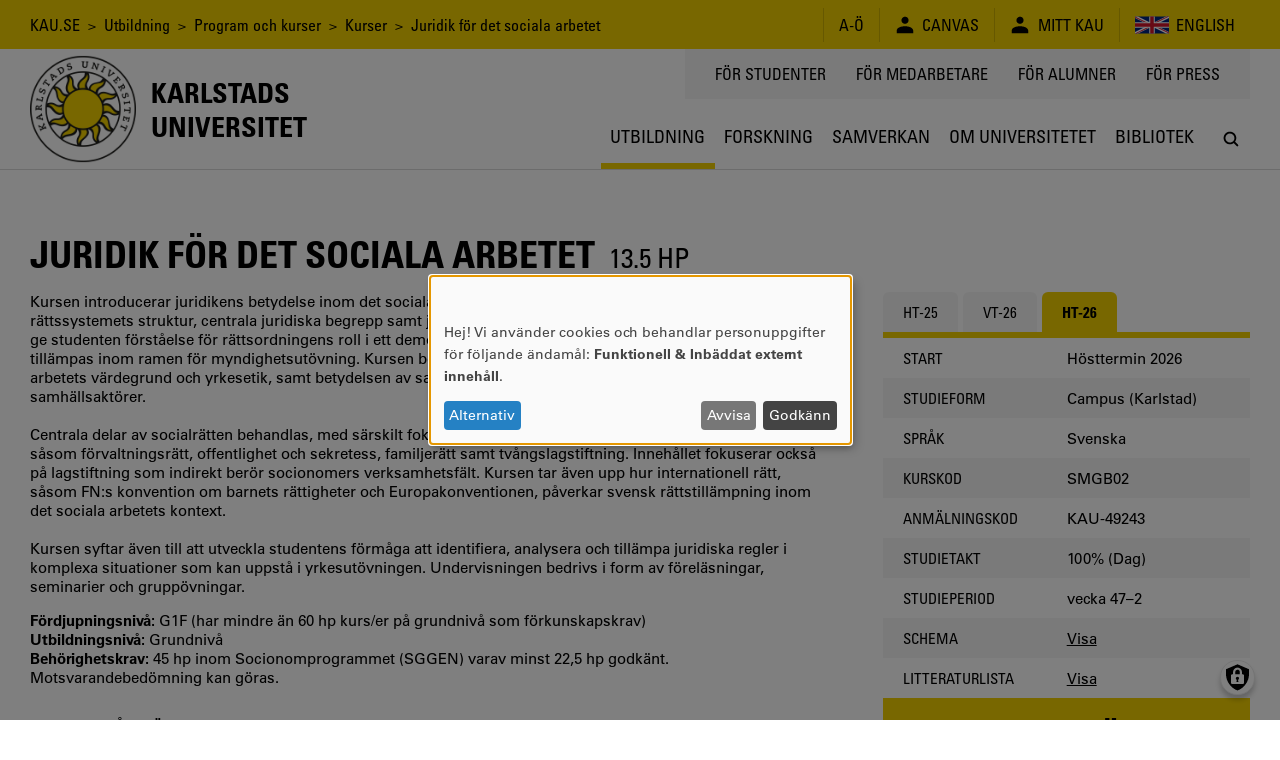

--- FILE ---
content_type: text/css
request_url: https://www.kau.se/files/css/css_TA7QEdAwpRf_BworNMc2p1UnJPqCQwl4xjflGspUfAM.css?delta=1&language=sv&theme=kau16&include=eJxNxkEKgCAQBdALKUObriOj_iIcHZjRoNsHrdo8XuO17XSKZpZY3EPjlYZWpEOtp46xaBoQmrApff4f9YbZVRH88YlOmR0vYkggeQ
body_size: 20654
content:
/* @license GPL-2.0-or-later https://www.drupal.org/licensing/faq */
.content-start{align-content:flex-start}.content-end{align-content:flex-end}.content-center{align-content:center}.content-stretch{align-content:stretch}.content-between{align-content:space-between}.content-around{align-content:space-around}.items-start{align-items:flex-start}.items-end{align-items:flex-end}.btn,.button,.container-inline,.items-center,.placeholder-text,.placeholder-text-dark,.placeholder-text-dark-animated,.placeholder-text-light,.placeholder-text-light-animated{align-items:center}.items-baseline{align-items:baseline}.items-stretch{align-items:stretch}.self-start{align-self:flex-start}.self-end{align-self:flex-end}.container-inline label,.self-center{align-self:center}.self-baseline{align-self:baseline}.container-inline div.form-actions,.self-stretch{align-self:stretch}.bg-active-transparent:active,.bg-focus-transparent:focus,.bg-hover-transparent:hover,.bg-transparent,.btn,.button{background-color:initial}.bg-active-black:active,.bg-black,.bg-focus-black:focus,.bg-hover-black:hover,.button{background-color:#000}.bg-active-white:active,.bg-focus-white:focus,.bg-hover-white:hover,.bg-white,.field,body,input.form-color,input.form-email,input.form-file,input.form-number,input.form-search,input.form-tel,input.form-text,input.form-url,select,textarea{background-color:#fff}.bg-active-maybe-yellow:active,.bg-active-yellow:active,.bg-focus-maybe-yellow:focus,.bg-focus-yellow:focus,.bg-hover-maybe-yellow:hover,.bg-hover-yellow:hover,.bg-maybe-yellow,.bg-yellow{background-color:#f2d000}.bg-active-silver:active,.bg-focus-silver:focus,.bg-hover-silver:hover,.bg-silver{background-color:#f6f6f6}.bg-active-silver-dark:active,.bg-focus-silver-dark:focus,.bg-hover-silver-dark:hover,.bg-silver-dark{background-color:#e7e7e7}.bg-active-opp-listing:active,.bg-focus-opp-listing:focus,.bg-hover-opp-listing:hover,.bg-opp-listing{background-color:#ddd}.bg-active-silver-darker:active,.bg-focus-silver-darker:focus,.bg-hover-silver-darker:hover,.bg-silver-darker,.field:disabled,.field:read-only:not(select),input.form-color:disabled,input.form-color:read-only:not(select),input.form-email:disabled,input.form-email:read-only:not(select),input.form-file:disabled,input.form-file:read-only:not(select),input.form-number:disabled,input.form-number:read-only:not(select),input.form-search:disabled,input.form-search:read-only:not(select),input.form-tel:disabled,input.form-tel:read-only:not(select),input.form-text:disabled,input.form-text:read-only:not(select),input.form-url:disabled,input.form-url:read-only:not(select),select:disabled,select:read-only:not(select),textarea:disabled,textarea:read-only:not(select){background-color:#767676}.bg-active-silver-lighter:active,.bg-focus-silver-lighter:focus,.bg-hover-silver-lighter:hover,.bg-silver-lighter{background-color:#fdfdfd}.bg-active-gray:active,.bg-focus-gray:focus,.bg-gray,.bg-hover-gray:hover{background-color:#3f3f3f}.bg-active-light-error-color:active,.bg-focus-light-error-color:focus,.bg-hover-light-error-color:hover,.bg-light-error-color{background-color:#fee7e7}.bg-active-light-warning-color:active,.bg-focus-light-warning-color:focus,.bg-hover-light-warning-color:hover,.bg-light-warning-color{background-color:#fefae7}.bg-active-light-status-color:active,.bg-focus-light-status-color:focus,.bg-hover-light-status-color:hover,.bg-light-status-color{background-color:#effce8}.bg-active-light-silver:active,.bg-focus-light-silver:focus,.bg-hover-light-silver:hover,.bg-light-silver{background-color:#fdfdfd}.bg-active-black-90:active,.bg-active-transparent-90:active,.bg-black-90,.bg-focus-black-90:focus,.bg-focus-transparent-90:focus,.bg-hover-black-90:hover,.bg-hover-transparent-90:hover,.bg-transparent-90{background-color:#000000e6}.bg-active-black-80:active,.bg-active-transparent-80:active,.bg-black-80,.bg-focus-black-80:focus,.bg-focus-transparent-80:focus,.bg-hover-black-80:hover,.bg-hover-transparent-80:hover,.bg-transparent-80{background-color:#000c}.bg-active-black-70:active,.bg-active-transparent-70:active,.bg-black-70,.bg-focus-black-70:focus,.bg-focus-transparent-70:focus,.bg-hover-black-70:hover,.bg-hover-transparent-70:hover,.bg-transparent-70{background-color:#000000b3}.bg-active-white-90:active,.bg-focus-white-90:focus,.bg-hover-white-90:hover,.bg-white-90{background-color:#ffffffe6}.bg-active-white-80:active,.bg-focus-white-80:focus,.bg-hover-white-80:hover,.bg-white-80{background-color:#fffc}.bg-active-white-70:active,.bg-focus-white-70:focus,.bg-hover-white-70:hover,.bg-white-70{background-color:#ffffffb3}.bg-active-maybe-yellow-90:active,.bg-active-yellow-90:active,.bg-focus-maybe-yellow-90:focus,.bg-focus-yellow-90:focus,.bg-hover-maybe-yellow-90:hover,.bg-hover-yellow-90:hover,.bg-maybe-yellow-90,.bg-yellow-90{background-color:#f2d000e6}.bg-active-maybe-yellow-80:active,.bg-active-yellow-80:active,.bg-focus-maybe-yellow-80:focus,.bg-focus-yellow-80:focus,.bg-hover-maybe-yellow-80:hover,.bg-hover-yellow-80:hover,.bg-maybe-yellow-80,.bg-yellow-80{background-color:#f2d000cc}.bg-active-maybe-yellow-70:active,.bg-active-yellow-70:active,.bg-focus-maybe-yellow-70:focus,.bg-focus-yellow-70:focus,.bg-hover-maybe-yellow-70:hover,.bg-hover-yellow-70:hover,.bg-maybe-yellow-70,.bg-yellow-70{background-color:#f2d000b3}.bg-active-silver-90:active,.bg-focus-silver-90:focus,.bg-hover-silver-90:hover,.bg-silver-90{background-color:#f6f6f6e6}.bg-active-silver-80:active,.bg-focus-silver-80:focus,.bg-hover-silver-80:hover,.bg-silver-80{background-color:#f6f6f6cc}.bg-active-silver-70:active,.bg-focus-silver-70:focus,.bg-hover-silver-70:hover,.bg-silver-70{background-color:#f6f6f6b3}.bg-active-silver-dark-90:active,.bg-focus-silver-dark-90:focus,.bg-hover-silver-dark-90:hover,.bg-silver-dark-90{background-color:#e7e7e7e6}.bg-active-silver-dark-80:active,.bg-focus-silver-dark-80:focus,.bg-hover-silver-dark-80:hover,.bg-silver-dark-80{background-color:#e7e7e7cc}.bg-active-silver-dark-70:active,.bg-focus-silver-dark-70:focus,.bg-hover-silver-dark-70:hover,.bg-silver-dark-70{background-color:#e7e7e7b3}.bg-active-opp-listing-90:active,.bg-focus-opp-listing-90:focus,.bg-hover-opp-listing-90:hover,.bg-opp-listing-90{background-color:#dddddde6}.bg-active-opp-listing-80:active,.bg-focus-opp-listing-80:focus,.bg-hover-opp-listing-80:hover,.bg-opp-listing-80{background-color:#dddc}.bg-active-opp-listing-70:active,.bg-focus-opp-listing-70:focus,.bg-hover-opp-listing-70:hover,.bg-opp-listing-70{background-color:#ddddddb3}.bg-active-silver-darker-90:active,.bg-focus-silver-darker-90:focus,.bg-hover-silver-darker-90:hover,.bg-silver-darker-90{background-color:#767676e6}.bg-active-silver-darker-80:active,.bg-focus-silver-darker-80:focus,.bg-hover-silver-darker-80:hover,.bg-silver-darker-80{background-color:#767676cc}.bg-active-silver-darker-70:active,.bg-focus-silver-darker-70:focus,.bg-hover-silver-darker-70:hover,.bg-silver-darker-70{background-color:#767676b3}.bg-active-silver-lighter-90:active,.bg-focus-silver-lighter-90:focus,.bg-hover-silver-lighter-90:hover,.bg-silver-lighter-90{background-color:#fdfdfde6}.bg-active-silver-lighter-80:active,.bg-focus-silver-lighter-80:focus,.bg-hover-silver-lighter-80:hover,.bg-silver-lighter-80{background-color:#fdfdfdcc}.bg-active-silver-lighter-70:active,.bg-focus-silver-lighter-70:focus,.bg-hover-silver-lighter-70:hover,.bg-silver-lighter-70{background-color:#fdfdfdb3}.bg-active-gray-90:active,.bg-focus-gray-90:focus,.bg-gray-90,.bg-hover-gray-90:hover{background-color:#3f3f3fe6}.bg-active-gray-80:active,.bg-focus-gray-80:focus,.bg-gray-80,.bg-hover-gray-80:hover{background-color:#3f3f3fcc}.bg-active-gray-70:active,.bg-focus-gray-70:focus,.bg-gray-70,.bg-hover-gray-70:hover{background-color:#3f3f3fb3}.border,.border-top,.border-top-fat,.border-top-solid,.border-top-thick,.field,input.form-color,input.form-email,input.form-file,input.form-number,input.form-search,input.form-tel,input.form-text,input.form-url,select,textarea{border-top-style:solid}.border,.border-top,.field,input.form-color,input.form-email,input.form-file,input.form-number,input.form-search,input.form-tel,input.form-text,input.form-url,select,textarea{border-top-width:1px}.border,.border-top,.field,input.form-color,input.form-email,input.form-file,input.form-number,input.form-search,input.form-tel,input.form-text,input.form-url,select,textarea{border-top-color:#00000026}.border,.border-right,.field,input.form-color,input.form-email,input.form-file,input.form-number,input.form-search,input.form-tel,input.form-text,input.form-url,select,textarea{border-right-style:solid}.border,.border-right,.field,input.form-color,input.form-email,input.form-file,input.form-number,input.form-search,input.form-tel,input.form-text,input.form-url,select,textarea{border-right-width:1px}.border,.border-right,.field,input.form-color,input.form-email,input.form-file,input.form-number,input.form-search,input.form-tel,input.form-text,input.form-url,select,textarea{border-right-color:#00000026}.border,.border-bottom,.border-bottom-fat,.border-bottom-solid,.border-bottom-thick,.field,input.form-color,input.form-email,input.form-file,input.form-number,input.form-search,input.form-tel,input.form-text,input.form-url,select,textarea{border-bottom-style:solid}.border,.border-bottom,.field,input.form-color,input.form-email,input.form-file,input.form-number,input.form-search,input.form-tel,input.form-text,input.form-url,select,textarea{border-bottom-width:1px}.border,.border-bottom,.field,input.form-color,input.form-email,input.form-file,input.form-number,input.form-search,input.form-tel,input.form-text,input.form-url,select,textarea{border-bottom-color:#00000026}.border,.border-left,.field,input.form-color,input.form-email,input.form-file,input.form-number,input.form-search,input.form-tel,input.form-text,input.form-url,select,textarea{border-left-style:solid}.border,.border-left,.field,input.form-color,input.form-email,input.form-file,input.form-number,input.form-search,input.form-tel,input.form-text,input.form-url,select,textarea{border-left-width:1px}.border,.border-left,.field,input.form-color,input.form-email,input.form-file,input.form-number,input.form-search,input.form-tel,input.form-text,input.form-url,select,textarea{border-left-color:#00000026}.border-top-dotted{border-top-style:dotted}.border-top-dotted,.border-top-solid{border-top-width:2px}.border-top-dotted,.border-top-fat,.border-top-solid,.border-top-thick{border-top-color:initial}.border-top-thick{border-top-width:6px}.border-top-fat{border-top-width:12px}.border-bottom-dotted{border-bottom-style:dotted}.border-bottom-dotted,.border-bottom-solid{border-bottom-width:2px}.border-bottom-dotted,.border-bottom-fat,.border-bottom-solid,.border-bottom-thick{border-bottom-color:initial}.border-bottom-thick{border-bottom-width:6px}.border-bottom-fat{border-bottom-width:12px}.border-yellow-dark{border-color:#b59c00}.border-transparent{border-color:#0000}.border-black{border-color:#000}.border-white{border-color:#fff}.border-maybe-yellow,.border-yellow{border-color:#f2d000}.border-silver{border-color:#f6f6f6}.border-silver-dark{border-color:#e7e7e7}.border-opp-listing{border-color:#ddd}.border-silver-darker{border-color:#767676}.border-silver-lighter{border-color:#fdfdfd}.border-gray,.field:focus,input.form-color:focus,input.form-email:focus,input.form-file:focus,input.form-number:focus,input.form-search:focus,input.form-tel:focus,input.form-text:focus,input.form-url:focus,select:focus,textarea:focus{border-color:#3f3f3f}.circle{border-radius:9999px}.btn,.button,.rounded{border-radius:6px}.rounded-top{border-radius:6px 6px 0 0}.rounded-right{border-radius:0 6px 6px 0}.rounded-bottom{border-radius:0 0 6px 6px}.rounded-left{border-radius:6px 0 0 6px}.not-rounded{border-radius:0}.active-lighten:active,.button:focus,.button:hover,.focus-lighten:focus,.hover-lighten:hover,.lighten{box-shadow:inset 0 0 0 9999px #ffffff40}.active-darken:active,.darken,.focus-darken:focus,.hover-darken:hover{box-shadow:inset 0 0 0 9999px rgba(0,0,0,.125)}.active-outline:active,.btn:focus,.button:focus,.field:focus,.focus-outline:focus,.hover-outline:hover,.outline,input.form-color:focus,input.form-email:focus,input.form-file:focus,input.form-number:focus,input.form-search:focus,input.form-tel:focus,input.form-text:focus,input.form-url:focus,select:focus,textarea:focus{box-shadow:0 0 0 2px #3f3f3f80}.active-shadow:active,.focus-shadow:focus,.hover-shadow:hover,.shadow{box-shadow:0 1px 3px #00000080}.border-box,.btn,.button,.container,.container-lg,.container-md,.container-xl,fieldset,input,select,textarea{box-sizing:border-box}.break-inside-avoid{break-inside:avoid}.active-color-inherit:active,.btn,.button,.color-inherit,.focus-color-inherit:focus,.hover-color-inherit:hover,a{color:inherit}.active-transparent:active,.focus-transparent:focus,.hover-transparent:hover,.transparent{color:#0000}.active-black:active,.black,.focus-black:focus,.hover-black:hover,body{color:#000}.active-white:active,.button,.focus-white:focus,.hover-white:hover,.white{color:#fff}.active-maybe-yellow:active,.active-yellow:active,.focus-maybe-yellow:focus,.focus-yellow:focus,.hover-maybe-yellow:hover,.hover-yellow:hover,.maybe-yellow,.yellow{color:#f2d000}.active-silver:active,.focus-silver:focus,.hover-silver:hover,.silver{color:#f6f6f6}.active-silver-dark:active,.focus-silver-dark:focus,.hover-silver-dark:hover,.silver-dark{color:#e7e7e7}.active-opp-listing:active,.focus-opp-listing:focus,.hover-opp-listing:hover,.opp-listing{color:#ddd}.active-silver-darker:active,.focus-silver-darker:focus,.hover-silver-darker:hover,.silver-darker{color:#767676}.active-silver-lighter:active,.focus-silver-lighter:focus,.hover-silver-lighter:hover,.silver-lighter{color:#fdfdfd}.active-gray:active,.focus-gray:focus,.gray,.hover-gray:hover{color:#3f3f3f}.active-dark-error-color:active,.dark-error-color,.focus-dark-error-color:focus,.hover-dark-error-color:hover{color:#910808}.active-dark-warning-color:active,.dark-warning-color,.focus-dark-warning-color:focus,.hover-dark-warning-color:hover{color:#794906}.active-dark-status-color:active,.dark-status-color,.focus-dark-status-color:focus,.hover-dark-status-color:hover{color:#255c0a}.btn,.button,.cursor-pointer,label[for]{cursor:pointer}.cursor-default{cursor:default}.cursor-progress{cursor:progress}.table{display:table}.block,.hover-parent:hover .parent-block,.placeholder-text-dark-animated:before,.placeholder-text-dark:before,.placeholder-text-light-animated:before,.placeholder-text-light:before,.placeholder-text:before{display:block}.btn,.button,.inline-block{display:inline-block}.inline{display:inline}.btn,.button,.container-inline,.container-inline div.form-actions,.container-inline div.form-item,.flex,body{display:flex}.inline-flex,.placeholder-text,.placeholder-text-dark,.placeholder-text-dark-animated,.placeholder-text-light,.placeholder-text-light-animated{display:inline-flex}.hide,html.js .no-js,html.no-js .js{display:none}.table-cell{display:table-cell}.table-row{display:table-row}.container-inline button,.container-inline div.form-actions,.container-inline input[type=button],.container-inline input[type=reset],.container-inline input[type=submit],.flex-none{flex:none}.container-inline div.form-item,.container-inline input[type=date],.container-inline input[type=datetime-local],.container-inline input[type=datetime],.container-inline input[type=email],.container-inline input[type=month],.container-inline input[type=number],.container-inline input[type=password],.container-inline input[type=search],.container-inline input[type=tel],.container-inline input[type=text],.container-inline input[type=time],.container-inline input[type=url],.container-inline input[type=week],.container-inline select,.container-inline textarea,.flex-auto,.flex-fluid,.flex-grow{flex-grow:1}.container-inline div.form-item,.container-inline input[type=date],.container-inline input[type=datetime-local],.container-inline input[type=datetime],.container-inline input[type=email],.container-inline input[type=month],.container-inline input[type=number],.container-inline input[type=password],.container-inline input[type=search],.container-inline input[type=tel],.container-inline input[type=text],.container-inline input[type=time],.container-inline input[type=url],.container-inline input[type=week],.container-inline select,.container-inline textarea,.flex-auto,.flex-fluid,.flex-shrink{flex-shrink:1}.container-inline div.form-item,.container-inline input[type=date],.container-inline input[type=datetime-local],.container-inline input[type=datetime],.container-inline input[type=email],.container-inline input[type=month],.container-inline input[type=number],.container-inline input[type=password],.container-inline input[type=search],.container-inline input[type=tel],.container-inline input[type=text],.container-inline input[type=time],.container-inline input[type=url],.container-inline input[type=week],.container-inline select,.container-inline textarea,.flex-auto,.flex-shrink{flex-basis:auto}.container-inline div.form-item,.container-inline input[type=date],.container-inline input[type=datetime-local],.container-inline input[type=datetime],.container-inline input[type=email],.container-inline input[type=month],.container-inline input[type=number],.container-inline input[type=password],.container-inline input[type=search],.container-inline input[type=tel],.container-inline input[type=text],.container-inline input[type=time],.container-inline input[type=url],.container-inline input[type=week],.container-inline select,.container-inline textarea,.flex-auto,.flex-fluid,.flex-shrink{min-width:0}.container-inline div.form-item,.container-inline input[type=date],.container-inline input[type=datetime-local],.container-inline input[type=datetime],.container-inline input[type=email],.container-inline input[type=month],.container-inline input[type=number],.container-inline input[type=password],.container-inline input[type=search],.container-inline input[type=tel],.container-inline input[type=text],.container-inline input[type=time],.container-inline input[type=url],.container-inline input[type=week],.container-inline select,.container-inline textarea,.flex-auto,.flex-fluid,.flex-shrink{min-height:0}.flex-fluid{flex-basis:0px}.flex-shrink{flex-grow:0}.flex-grow{flex-shrink:0}.flex-column,body{flex-direction:column}.container-inline,.flex-wrap{flex-wrap:wrap}.float-right{float:right}.float-left{float:left}.btn,.button,.condensed,h1,h2,h3,h4{font-family:UniversLT Condensed,sans-serif}.btn,.button,.not-condensed,body,fieldset,input,select,textarea{font-family:UniversLT,sans-serif}.sahara{font-family:SaharaBodoni,serif}.h0{font-size:48px}.h1,h1{font-size:38px}.h2{font-size:28px}.h3,h2{font-size:18px}.btn,.button,.h4,fieldset,h3,input,select,textarea{font-size:16px}.h5,h4,h5,h6,html{font-size:15px}.form-item .description,.h6{font-size:12px}.italic{font-style:italic}.regular{font-weight:400}.bold,.btn,.button,h1,h2,h3,h4,h5,h6{font-weight:700}.height-0{height:0}.height-1{height:7.5px}.height-2{height:15px}.height-3{height:30px}.height-4{height:60px}.height-5{height:120px}.height-100{height:100%}.height-1-semi{height:5px}.height-2-semi{height:10px}.height-3-semi{height:20px}.height-4-semi{height:40px}.height-5-semi{height:80px}.height-auto{height:auto}.justify-start{justify-content:flex-start}.justify-end{justify-content:flex-end}.btn,.button,.justify-center,.slick-dots{justify-content:center}.justify-between{justify-content:space-between}.justify-around{justify-content:space-around}.lh-solid{line-height:1em}.btn,.button,.list-reset,.m0,.mt0,.my0,.slick-dots,body,fieldset,input,p,select,textarea{margin-top:0}.m1,.mt1,.my1,ol,ul{margin-top:7.5px}.container-inline div.form-actions,.form-item,.m2,.mt2,.my2{margin-top:15px}.m3,.mt3,.my3,h2,h3,h4,h5,h6{margin-top:30px}.m4,.mt4,.my4,h1{margin-top:60px}.m5,.mt5,.my5{margin-top:120px}.m1-semi,.mt1-semi,.my1-semi{margin-top:5px}.m2-semi,.mt2-semi,.my2-semi{margin-top:10px}.m3-semi,.mt3-semi,.my3-semi{margin-top:20px}.m4-semi,.mt4-semi,.my4-semi{margin-top:40px}.m5-semi,.mt5-semi,.my5-semi{margin-top:80px}.mn1-semi,.mtn1-semi,.myn1-semi{margin-top:-5px}.mn1,.mtn1,.myn1{margin-top:-7.5px}.mn2-semi,.mtn2-semi,.myn2-semi{margin-top:-10px}.mn2,.mtn2,.myn2{margin-top:-15px}.mn3-semi,.mtn3-semi,.myn3-semi{margin-top:-20px}.mn3,.mtn3,.myn3{margin-top:-30px}.mn4-semi,.mtn4-semi,.myn4-semi{margin-top:-40px}.mn4,.mtn4,.myn4{margin-top:-60px}.mn5-semi,.mtn5-semi,.myn5-semi{margin-top:-80px}.mn5,.mtn5,.myn5{margin-top:-120px}.btn,.button,.m0,.mr0,.mx0,body{margin-right:0}.container-inline button,.container-inline input[type=button],.container-inline input[type=date],.container-inline input[type=datetime-local],.container-inline input[type=datetime],.container-inline input[type=email],.container-inline input[type=month],.container-inline input[type=number],.container-inline input[type=password],.container-inline input[type=reset],.container-inline input[type=search],.container-inline input[type=submit],.container-inline input[type=tel],.container-inline input[type=text],.container-inline input[type=time],.container-inline input[type=url],.container-inline input[type=week],.container-inline select,.container-inline textarea,.m1,.mr1,.mx1{margin-right:7.5px}.m2,.mr2,.mx2{margin-right:15px}.m3,.mr3,.mx3{margin-right:30px}.m4,.mr4,.mx4{margin-right:60px}.m5,.mr5,.mx5{margin-right:120px}.m1-semi,.mr1-semi,.mx1-semi{margin-right:5px}.m2-semi,.mr2-semi,.mx2-semi{margin-right:10px}.m3-semi,.mr3-semi,.mx3-semi{margin-right:20px}.m4-semi,.mr4-semi,.mx4-semi{margin-right:40px}.m5-semi,.mr5-semi,.mx5-semi{margin-right:80px}.mn1-semi,.mrn1-semi,.mxn1-semi{margin-right:-5px}.container-inline,.mn1,.mrn1,.mxn1{margin-right:-7.5px}.mn2-semi,.mrn2-semi,.mxn2-semi{margin-right:-10px}.mn2,.mrn2,.mxn2{margin-right:-15px}.mn3-semi,.mrn3-semi,.mxn3-semi{margin-right:-20px}.mn3,.mrn3,.mxn3{margin-right:-30px}.mn4-semi,.mrn4-semi,.mxn4-semi{margin-right:-40px}.mn4,.mrn4,.mxn4{margin-right:-60px}.mn5-semi,.mrn5-semi,.mxn5-semi{margin-right:-80px}.mn5,.mrn5,.mxn5{margin-right:-120px}.btn,.button,.list-reset,.m0,.mb0,.my0,.slick-dots,body,fieldset,input,select,textarea{margin-bottom:0}.m1,.mb1,.my1,h2,h3,h4,h5,h6{margin-bottom:7.5px}.container-inline div.form-actions,.form-item,.m2,.mb2,.my2,h1,ol,p,ul{margin-bottom:15px}.m3,.mb3,.my3{margin-bottom:30px}.m4,.mb4,.my4{margin-bottom:60px}.m5,.mb5,.my5{margin-bottom:120px}.m1-semi,.mb1-semi,.my1-semi{margin-bottom:5px}.m2-semi,.mb2-semi,.my2-semi{margin-bottom:10px}.m3-semi,.mb3-semi,.my3-semi{margin-bottom:20px}.m4-semi,.mb4-semi,.my4-semi{margin-bottom:40px}.m5-semi,.mb5-semi,.my5-semi{margin-bottom:80px}.mbn1-semi,.mn1-semi,.myn1-semi{margin-bottom:-5px}.mbn1,.mn1,.myn1{margin-bottom:-7.5px}.mbn2-semi,.mn2-semi,.myn2-semi{margin-bottom:-10px}.mbn2,.mn2,.myn2{margin-bottom:-15px}.mbn3-semi,.mn3-semi,.myn3-semi{margin-bottom:-20px}.mbn3,.mn3,.myn3{margin-bottom:-30px}.mbn4-semi,.mn4-semi,.myn4-semi{margin-bottom:-40px}.mbn4,.mn4,.myn4{margin-bottom:-60px}.mbn5-semi,.mn5-semi,.myn5-semi{margin-bottom:-80px}.mbn5,.mn5,.myn5{margin-bottom:-120px}.btn,.button,.m0,.ml0,.mx0,body{margin-left:0}.m1,.ml1,.mx1{margin-left:7.5px}.m2,.ml2,.mx2{margin-left:15px}.m3,.ml3,.mx3{margin-left:30px}.m4,.ml4,.mx4{margin-left:60px}.m5,.ml5,.mx5{margin-left:120px}.m1-semi,.ml1-semi,.mx1-semi{margin-left:5px}.m2-semi,.ml2-semi,.mx2-semi{margin-left:10px}.m3-semi,.ml3-semi,.mx3-semi{margin-left:20px}.m4-semi,.ml4-semi,.mx4-semi{margin-left:40px}.m5-semi,.ml5-semi,.mx5-semi{margin-left:80px}.mln1-semi,.mn1-semi,.mxn1-semi{margin-left:-5px}.mln1,.mn1,.mxn1{margin-left:-7.5px}.mln2-semi,.mn2-semi,.mxn2-semi{margin-left:-10px}.mln2,.mn2,.mxn2{margin-left:-15px}.mln3-semi,.mn3-semi,.mxn3-semi{margin-left:-20px}.mln3,.mn3,.mxn3{margin-left:-30px}.mln4-semi,.mn4-semi,.mxn4-semi{margin-left:-40px}.mln4,.mn4,.mxn4{margin-left:-60px}.mln5-semi,.mn5-semi,.mxn5-semi{margin-left:-80px}.mln5,.mn5,.mxn5{margin-left:-120px}.container,.container-lg,.container-lg-px0,.container-md,.container-md-px0,.container-px0,.container-xl,.container-xl-px0,.mx-auto{margin-right:auto}.container,.container-lg,.container-lg-px0,.container-md,.container-md-px0,.container-px0,.container-xl,.container-xl-px0,.mx-auto{margin-left:auto}.maxw-container-xs{max-width:370px}.maxw-container-sm{max-width:680px}.container-md,.container-md-px0,.maxw-container-md{max-width:1290px}.container-lg,.container-lg-px0,.maxw-container-lg{max-width:1530px}.container-xl,.container-xl-px0,.maxw-container-xl{max-width:1920px}.maxw-100,fieldset,input,select,textarea{max-width:100%}.minw-100{min-width:100%}.minw-100px{min-width:100px}.img-cover{object-fit:cover}.img-contain{object-fit:contain}.active-opacity-50:active,.focus-opacity-50:focus,.form-item .description,.hover-opacity-50:hover,.opacity-50{opacity:.6}.active-opacity-80:active,.focus-opacity-80:focus,.hover-opacity-80:hover,.opacity-80{opacity:.8}.active-opacity-90:active,.focus-opacity-90:focus,.hover-opacity-90:hover,.opacity-90{opacity:.9}.active-opacity-100:active,.focus-opacity-100:focus,.hover-opacity-100:hover,.opacity-100{opacity:1}.order-0{order:0}.order-1{order:1}.order-2{order:2}.order-3{order:3}.order-first{order:-99999}.order-last{order:99999}.of-aut{overflow:auto}.of-hid,.truncate{overflow:hidden}.of-scr{overflow:scroll}.ofx-aut{overflow-x:auto}.ofx-hid{overflow-x:hidden}.ofx-scr{overflow-x:scroll}.ofy-aut{overflow-y:auto}.ofy-hid{overflow-y:hidden}.ofy-scr{overflow-y:scroll}.of-scr{-webkit-overflow-scrolling:touch}.break-word{overflow-wrap:break-word}.p0,.pt0,.py0{padding-top:0}.btn,.button,.p1,.pt1,.py1,input[type=date],input[type=datetime-local],input[type=datetime],input[type=email],input[type=month],input[type=number],input[type=password],input[type=search],input[type=tel],input[type=text],input[type=time],input[type=url],input[type=week],select,textarea{padding-top:7.5px}.p2,.pt2,.py2{padding-top:15px}.p3,.pt3,.py3{padding-top:30px}.p4,.pt4,.py4{padding-top:60px}.p5,.pt5,.py5{padding-top:120px}.container-inline div.form-actions,.p1-semi,.pt1-semi,.py1-semi{padding-top:5px}.p2-semi,.pt2-semi,.py2-semi{padding-top:10px}.p3-semi,.pt3-semi,.py3-semi{padding-top:20px}.p4-semi,.pt4-semi,.py4-semi{padding-top:40px}.p5-semi,.pt5-semi,.py5-semi{padding-top:80px}.container-lg-px0,.container-md-px0,.container-px0,.container-xl-px0,.p0,.pr0,.px0{padding-right:0}.p1,.pr1,.px1,input[type=date],input[type=datetime-local],input[type=datetime],input[type=email],input[type=month],input[type=number],input[type=password],input[type=search],input[type=tel],input[type=text],input[type=time],input[type=url],input[type=week],select,textarea{padding-right:7.5px}.btn,.button,.p2,.pr2,.px2{padding-right:15px}.p3,.pr3,.px3{padding-right:30px}.p4,.pr4,.px4{padding-right:60px}.p5,.pr5,.px5{padding-right:120px}.container-inline label,.p1-semi,.pr1-semi,.px1-semi{padding-right:5px}.p2-semi,.pr2-semi,.px2-semi{padding-right:10px}.p3-semi,.pr3-semi,.px3-semi{padding-right:20px}.p4-semi,.pr4-semi,.px4-semi{padding-right:40px}.p5-semi,.pr5-semi,.px5-semi{padding-right:80px}.p0,.pb0,.py0{padding-bottom:0}.btn,.button,.p1,.pb1,.py1,input[type=date],input[type=datetime-local],input[type=datetime],input[type=email],input[type=month],input[type=number],input[type=password],input[type=search],input[type=tel],input[type=text],input[type=time],input[type=url],input[type=week],select,textarea{padding-bottom:7.5px}.p2,.pb2,.py2{padding-bottom:15px}.p3,.pb3,.py3{padding-bottom:30px}.p4,.pb4,.py4{padding-bottom:60px}.p5,.pb5,.py5{padding-bottom:120px}.container-inline div.form-actions,.p1-semi,.pb1-semi,.py1-semi{padding-bottom:5px}.p2-semi,.pb2-semi,.py2-semi{padding-bottom:10px}.p3-semi,.pb3-semi,.py3-semi{padding-bottom:20px}.p4-semi,.pb4-semi,.py4-semi{padding-bottom:40px}.p5-semi,.pb5-semi,.py5-semi{padding-bottom:80px}.container-lg-px0,.container-md-px0,.container-px0,.container-xl-px0,.list-reset,.p0,.pl0,.px0,.slick-dots{padding-left:0}.p1,.pl1,.px1,input[type=date],input[type=datetime-local],input[type=datetime],input[type=email],input[type=month],input[type=number],input[type=password],input[type=search],input[type=tel],input[type=text],input[type=time],input[type=url],input[type=week],select,textarea{padding-left:7.5px}.btn,.button,.p2,.pl2,.px2{padding-left:15px}.p3,.pl3,.px3{padding-left:30px}.p4,.pl4,.px4{padding-left:60px}.p5,.pl5,.px5{padding-left:120px}.p1-semi,.pl1-semi,.px1-semi{padding-left:5px}.p2-semi,.pl2-semi,.px2-semi{padding-left:10px}.p3-semi,.pl3-semi,.px3-semi,ol,ul{padding-left:20px}.p4-semi,.pl4-semi,.px4-semi{padding-left:40px}.p5-semi,.pl5-semi,.px5-semi{padding-left:80px}.ratio-square{padding-bottom:100%}.ratio-logo{padding-bottom:112.903226%}.ratio-boxgrid-image{padding-bottom:91.891892%}.ratio-jumbotron-image{padding-bottom:62.5%}.ratio-16by9{padding-bottom:56.25%}.fadeout-black:after,.fadeout-gray:after,.fadeout-maybe-yellow:after,.fadeout-opp-listing:after,.fadeout-silver-dark:after,.fadeout-silver-darker:after,.fadeout-silver-lighter:after,.fadeout-silver:after,.fadeout-transparent:after,.fadeout-white:after,.fadeout-yellow:after,.pointer-events-none{pointer-events:none}.fadeout-black:after,.fadeout-gray:after,.fadeout-maybe-yellow:after,.fadeout-opp-listing:after,.fadeout-silver-dark:after,.fadeout-silver-darker:after,.fadeout-silver-lighter:after,.fadeout-silver:after,.fadeout-transparent:after,.fadeout-white:after,.fadeout-yellow:after,.pos-abs,.slick-dots{position:absolute}.fadeout-black,.fadeout-gray,.fadeout-maybe-yellow,.fadeout-opp-listing,.fadeout-silver,.fadeout-silver-dark,.fadeout-silver-darker,.fadeout-silver-lighter,.fadeout-transparent,.fadeout-white,.fadeout-yellow,.pos-rel{position:relative}.pos-fix{position:fixed}.table-fixed{table-layout:fixed}.left{text-align:left}.btn,.button,.center{text-align:center}.right{text-align:right}.btn,.button,.uppercase,h1,h2,h3,h4{text-transform:uppercase}.no-text-transform{text-transform:none}.active-tdi:active,.btn,.button,.focus-tdi:focus,.hover-tdi:hover,.tdi,a:hover{text-decoration:inherit}.active-underline:active,.focus-underline:focus,.hover-underline:hover,.underline,a{text-decoration:underline}.active-no-underline:active,.focus-no-underline:focus,.hover-no-underline:hover,.no-underline{text-decoration:none}.top-0,.trbl{top:0}.fadeout-black:after,.fadeout-gray:after,.fadeout-maybe-yellow:after,.fadeout-opp-listing:after,.fadeout-silver-dark:after,.fadeout-silver-darker:after,.fadeout-silver-lighter:after,.fadeout-silver:after,.fadeout-transparent:after,.fadeout-white:after,.fadeout-yellow:after,.right-0,.slick-dots,.trbl{right:0}.bottom-0,.fadeout-black:after,.fadeout-gray:after,.fadeout-maybe-yellow:after,.fadeout-opp-listing:after,.fadeout-silver-dark:after,.fadeout-silver-darker:after,.fadeout-silver-lighter:after,.fadeout-silver:after,.fadeout-transparent:after,.fadeout-white:after,.fadeout-yellow:after,.trbl{bottom:0}.fadeout-black:after,.fadeout-gray:after,.fadeout-maybe-yellow:after,.fadeout-opp-listing:after,.fadeout-silver-dark:after,.fadeout-silver-darker:after,.fadeout-silver-lighter:after,.fadeout-silver:after,.fadeout-transparent:after,.fadeout-white:after,.fadeout-yellow:after,.left-0,.slick-dots,.trbl{left:0}.valign-bottom{vertical-align:bottom}.valign-top{vertical-align:top}.valign-icon{vertical-align:-5%}.invisible{visibility:hidden}.nowrap,.truncate{white-space:nowrap}.preline{white-space:pre-line}.width-100vw{width:calc(100vw - var(--scrollbar-width))}.width-auto{width:auto}.col1{width:8.3333333333%}.col2{width:16.6666666667%}.col3{width:25%}.col4{width:33.3333333333%}.col5{width:41.6666666667%}.col6{width:50%}.col7{width:58.3333333333%}.col8{width:66.6666666667%}.col9{width:75%}.col10{width:83.3333333333%}.col11{width:91.6666666667%}.col12,.container,.container-lg,.container-lg-px0,.container-md,.container-md-px0,.container-px0,.container-xl,.container-xl-px0,.placeholder-text-dark-animated:before,.placeholder-text-dark:before,.placeholder-text-light-animated:before,.placeholder-text-light:before,.placeholder-text:before{width:100%}.break-word{word-wrap:break-word}.z1{z-index:1}.z2{z-index:2}.z3{z-index:3}.z4{z-index:4}.fadeout-transparent:after{background:linear-gradient(0deg,#0000,#0000)}.fadeout-black:after,.fadeout-gray:after,.fadeout-maybe-yellow:after,.fadeout-opp-listing:after,.fadeout-silver-dark:after,.fadeout-silver-darker:after,.fadeout-silver-lighter:after,.fadeout-silver:after,.fadeout-transparent:after,.fadeout-white:after,.fadeout-yellow:after{content:""}.fadeout-black:after,.fadeout-gray:after,.fadeout-maybe-yellow:after,.fadeout-opp-listing:after,.fadeout-silver-dark:after,.fadeout-silver-darker:after,.fadeout-silver-lighter:after,.fadeout-silver:after,.fadeout-transparent:after,.fadeout-white:after,.fadeout-yellow:after{height:50px}.fadeout-black:after,.fadeout-gray:after,.fadeout-maybe-yellow:after,.fadeout-opp-listing:after,.fadeout-silver-dark:after,.fadeout-silver-darker:after,.fadeout-silver-lighter:after,.fadeout-silver:after,.fadeout-transparent:after,.fadeout-white:after,.fadeout-yellow:after{max-height:100%}.fadeout-black:after{background:linear-gradient(0deg,#000,#0000)}.fadeout-white:after{background:linear-gradient(0deg,#fff,#fff0)}.fadeout-maybe-yellow:after,.fadeout-yellow:after{background:linear-gradient(0deg,#f2d000,#f2d00000)}.fadeout-silver:after{background:linear-gradient(0deg,#f6f6f6,#f6f6f600)}.fadeout-silver-dark:after{background:linear-gradient(0deg,#e7e7e7,#e7e7e700)}.fadeout-opp-listing:after{background:linear-gradient(0deg,#ddd,#ddd0)}.fadeout-silver-darker:after{background:linear-gradient(0deg,#767676,#76767600)}.fadeout-silver-lighter:after{background:linear-gradient(0deg,#fdfdfd,#fdfdfd00)}.fadeout-gray:after{background:linear-gradient(0deg,#3f3f3f,#3f3f3f00)}.fadeout-lg:after{height:100px}@media (max-width:679px){.sm-content-start{align-content:flex-start}.sm-content-end{align-content:flex-end}.sm-content-center{align-content:center}.sm-content-stretch{align-content:stretch}.sm-content-between{align-content:space-between}.sm-content-around{align-content:space-around}.sm-items-start{align-items:flex-start}.sm-items-end{align-items:flex-end}.sm-items-center{align-items:center}.sm-items-baseline{align-items:baseline}.sm-items-stretch{align-items:stretch}.sm-self-start{align-self:flex-start}.sm-self-end{align-self:flex-end}.sm-self-center{align-self:center}.sm-self-baseline{align-self:baseline}.sm-self-stretch{align-self:stretch}.sm-table{display:table}.sm-block{display:block}.sm-inline-block{display:inline-block}.sm-inline{display:inline}.sm-flex{display:flex}.sm-inline-flex{display:inline-flex}.sm-hide{display:none}.sm-table-cell{display:table-cell}.sm-table-row{display:table-row}.sm-flex-none{flex:none}.sm-flex-auto,.sm-flex-fluid,.sm-flex-grow{flex-grow:1}.sm-flex-auto,.sm-flex-fluid,.sm-flex-shrink{flex-shrink:1}.sm-flex-auto,.sm-flex-shrink{flex-basis:auto}.sm-flex-auto,.sm-flex-fluid,.sm-flex-shrink{min-width:0}.sm-flex-auto,.sm-flex-fluid,.sm-flex-shrink{min-height:0}.sm-flex-fluid{flex-basis:0px}.sm-flex-shrink{flex-grow:0}.sm-flex-grow{flex-shrink:0}.sm-flex-column{flex-direction:column}.sm-flex-wrap{flex-wrap:wrap}.sm-float-right{float:right}.sm-float-left{float:left}.sm-h0{font-size:48px}.sm-h1{font-size:38px}.sm-h2{font-size:28px}.sm-h3{font-size:18px}.sm-h4{font-size:16px}.sm-h5{font-size:15px}.sm-h6{font-size:12px}.sm-height-0{height:0}.sm-height-1{height:7.5px}.sm-height-2{height:15px}.sm-height-3{height:30px}.sm-height-4{height:60px}.sm-height-5{height:120px}.sm-height-100{height:100%}.sm-height-1-semi{height:5px}.sm-height-2-semi{height:10px}.sm-height-3-semi{height:20px}.sm-height-4-semi{height:40px}.sm-height-5-semi{height:80px}.sm-height-auto{height:auto}.sm-justify-start{justify-content:flex-start}.sm-justify-end{justify-content:flex-end}.sm-justify-center{justify-content:center}.sm-justify-between{justify-content:space-between}.sm-justify-around{justify-content:space-around}.sm-m0,.sm-mt0,.sm-my0{margin-top:0}.sm-m1,.sm-mt1,.sm-my1{margin-top:7.5px}.sm-m2,.sm-mt2,.sm-my2{margin-top:15px}.sm-m3,.sm-mt3,.sm-my3{margin-top:30px}.sm-m4,.sm-mt4,.sm-my4{margin-top:60px}.sm-m5,.sm-mt5,.sm-my5{margin-top:120px}.sm-m1-semi,.sm-mt1-semi,.sm-my1-semi{margin-top:5px}.sm-m2-semi,.sm-mt2-semi,.sm-my2-semi{margin-top:10px}.sm-m3-semi,.sm-mt3-semi,.sm-my3-semi{margin-top:20px}.sm-m4-semi,.sm-mt4-semi,.sm-my4-semi{margin-top:40px}.sm-m5-semi,.sm-mt5-semi,.sm-my5-semi{margin-top:80px}.sm-mn1-semi,.sm-mtn1-semi,.sm-myn1-semi{margin-top:-5px}.sm-mn1,.sm-mtn1,.sm-myn1{margin-top:-7.5px}.sm-mn2-semi,.sm-mtn2-semi,.sm-myn2-semi{margin-top:-10px}.sm-mn2,.sm-mtn2,.sm-myn2{margin-top:-15px}.sm-mn3-semi,.sm-mtn3-semi,.sm-myn3-semi{margin-top:-20px}.sm-mn3,.sm-mtn3,.sm-myn3{margin-top:-30px}.sm-mn4-semi,.sm-mtn4-semi,.sm-myn4-semi{margin-top:-40px}.sm-mn4,.sm-mtn4,.sm-myn4{margin-top:-60px}.sm-mn5-semi,.sm-mtn5-semi,.sm-myn5-semi{margin-top:-80px}.sm-mn5,.sm-mtn5,.sm-myn5{margin-top:-120px}.sm-m0,.sm-mr0,.sm-mx0{margin-right:0}.sm-m1,.sm-mr1,.sm-mx1{margin-right:7.5px}.sm-m2,.sm-mr2,.sm-mx2{margin-right:15px}.sm-m3,.sm-mr3,.sm-mx3{margin-right:30px}.sm-m4,.sm-mr4,.sm-mx4{margin-right:60px}.sm-m5,.sm-mr5,.sm-mx5{margin-right:120px}.sm-m1-semi,.sm-mr1-semi,.sm-mx1-semi{margin-right:5px}.sm-m2-semi,.sm-mr2-semi,.sm-mx2-semi{margin-right:10px}.sm-m3-semi,.sm-mr3-semi,.sm-mx3-semi{margin-right:20px}.sm-m4-semi,.sm-mr4-semi,.sm-mx4-semi{margin-right:40px}.sm-m5-semi,.sm-mr5-semi,.sm-mx5-semi{margin-right:80px}.sm-mn1-semi,.sm-mrn1-semi,.sm-mxn1-semi{margin-right:-5px}.sm-mn1,.sm-mrn1,.sm-mxn1{margin-right:-7.5px}.sm-mn2-semi,.sm-mrn2-semi,.sm-mxn2-semi{margin-right:-10px}.sm-mn2,.sm-mrn2,.sm-mxn2{margin-right:-15px}.row,.sm-mn3-semi,.sm-mrn3-semi,.sm-mxn3-semi{margin-right:-20px}.sm-mn3,.sm-mrn3,.sm-mxn3{margin-right:-30px}.sm-mn4-semi,.sm-mrn4-semi,.sm-mxn4-semi{margin-right:-40px}.sm-mn4,.sm-mrn4,.sm-mxn4{margin-right:-60px}.sm-mn5-semi,.sm-mrn5-semi,.sm-mxn5-semi{margin-right:-80px}.sm-mn5,.sm-mrn5,.sm-mxn5{margin-right:-120px}.sm-m0,.sm-mb0,.sm-my0{margin-bottom:0}.sm-m1,.sm-mb1,.sm-my1{margin-bottom:7.5px}.sm-m2,.sm-mb2,.sm-my2{margin-bottom:15px}.sm-m3,.sm-mb3,.sm-my3{margin-bottom:30px}.sm-m4,.sm-mb4,.sm-my4{margin-bottom:60px}.sm-m5,.sm-mb5,.sm-my5{margin-bottom:120px}.sm-m1-semi,.sm-mb1-semi,.sm-my1-semi{margin-bottom:5px}.sm-m2-semi,.sm-mb2-semi,.sm-my2-semi{margin-bottom:10px}.sm-m3-semi,.sm-mb3-semi,.sm-my3-semi{margin-bottom:20px}.sm-m4-semi,.sm-mb4-semi,.sm-my4-semi{margin-bottom:40px}.sm-m5-semi,.sm-mb5-semi,.sm-my5-semi{margin-bottom:80px}.sm-mbn1-semi,.sm-mn1-semi,.sm-myn1-semi{margin-bottom:-5px}.sm-mbn1,.sm-mn1,.sm-myn1{margin-bottom:-7.5px}.sm-mbn2-semi,.sm-mn2-semi,.sm-myn2-semi{margin-bottom:-10px}.sm-mbn2,.sm-mn2,.sm-myn2{margin-bottom:-15px}.sm-mbn3-semi,.sm-mn3-semi,.sm-myn3-semi{margin-bottom:-20px}.sm-mbn3,.sm-mn3,.sm-myn3{margin-bottom:-30px}.sm-mbn4-semi,.sm-mn4-semi,.sm-myn4-semi{margin-bottom:-40px}.sm-mbn4,.sm-mn4,.sm-myn4{margin-bottom:-60px}.sm-mbn5-semi,.sm-mn5-semi,.sm-myn5-semi{margin-bottom:-80px}.sm-mbn5,.sm-mn5,.sm-myn5{margin-bottom:-120px}.sm-m0,.sm-ml0,.sm-mx0{margin-left:0}.sm-m1,.sm-ml1,.sm-mx1{margin-left:7.5px}.sm-m2,.sm-ml2,.sm-mx2{margin-left:15px}.sm-m3,.sm-ml3,.sm-mx3{margin-left:30px}.sm-m4,.sm-ml4,.sm-mx4{margin-left:60px}.sm-m5,.sm-ml5,.sm-mx5{margin-left:120px}.sm-m1-semi,.sm-ml1-semi,.sm-mx1-semi{margin-left:5px}.sm-m2-semi,.sm-ml2-semi,.sm-mx2-semi{margin-left:10px}.sm-m3-semi,.sm-ml3-semi,.sm-mx3-semi{margin-left:20px}.sm-m4-semi,.sm-ml4-semi,.sm-mx4-semi{margin-left:40px}.sm-m5-semi,.sm-ml5-semi,.sm-mx5-semi{margin-left:80px}.sm-mln1-semi,.sm-mn1-semi,.sm-mxn1-semi{margin-left:-5px}.sm-mln1,.sm-mn1,.sm-mxn1{margin-left:-7.5px}.sm-mln2-semi,.sm-mn2-semi,.sm-mxn2-semi{margin-left:-10px}.sm-mln2,.sm-mn2,.sm-mxn2{margin-left:-15px}.row,.sm-mln3-semi,.sm-mn3-semi,.sm-mxn3-semi{margin-left:-20px}.sm-mln3,.sm-mn3,.sm-mxn3{margin-left:-30px}.sm-mln4-semi,.sm-mn4-semi,.sm-mxn4-semi{margin-left:-40px}.sm-mln4,.sm-mn4,.sm-mxn4{margin-left:-60px}.sm-mln5-semi,.sm-mn5-semi,.sm-mxn5-semi{margin-left:-80px}.sm-mln5,.sm-mn5,.sm-mxn5{margin-left:-120px}.sm-mx-auto{margin-right:auto}.sm-mx-auto{margin-left:auto}.sm-of-aut{overflow:auto}.sm-of-hid{overflow:hidden}.sm-of-scr{overflow:scroll}.sm-ofx-aut{overflow-x:auto}.sm-ofx-hid{overflow-x:hidden}.sm-ofx-scr{overflow-x:scroll}.sm-ofy-aut{overflow-y:auto}.sm-ofy-hid{overflow-y:hidden}.sm-ofy-scr{overflow-y:scroll}.sm-p0,.sm-pt0,.sm-py0{padding-top:0}.sm-p1,.sm-pt1,.sm-py1{padding-top:7.5px}.sm-p2,.sm-pt2,.sm-py2{padding-top:15px}.sm-p3,.sm-pt3,.sm-py3{padding-top:30px}.sm-p4,.sm-pt4,.sm-py4{padding-top:60px}.sm-p5,.sm-pt5,.sm-py5{padding-top:120px}.sm-p1-semi,.sm-pt1-semi,.sm-py1-semi{padding-top:5px}.sm-p2-semi,.sm-pt2-semi,.sm-py2-semi{padding-top:10px}.box,.py-box,.sm-p3-semi,.sm-pt3-semi,.sm-py3-semi{padding-top:20px}.sm-p4-semi,.sm-pt4-semi,.sm-py4-semi{padding-top:40px}.sm-p5-semi,.sm-pt5-semi,.sm-py5-semi{padding-top:80px}.sm-p0,.sm-pr0,.sm-px0{padding-right:0}.sm-p1,.sm-pr1,.sm-px1{padding-right:7.5px}.sm-p2,.sm-pr2,.sm-px2{padding-right:15px}.sm-p3,.sm-pr3,.sm-px3{padding-right:30px}.sm-p4,.sm-pr4,.sm-px4{padding-right:60px}.sm-p5,.sm-pr5,.sm-px5{padding-right:120px}.sm-p1-semi,.sm-pr1-semi,.sm-px1-semi{padding-right:5px}.sm-p2-semi,.sm-pr2-semi,.sm-px2-semi{padding-right:10px}.box,.col,.container,.container-lg,.container-md,.container-xl,.sm-p3-semi,.sm-pr3-semi,.sm-px3-semi{padding-right:20px}.sm-p4-semi,.sm-pr4-semi,.sm-px4-semi{padding-right:40px}.sm-p5-semi,.sm-pr5-semi,.sm-px5-semi{padding-right:80px}.sm-p0,.sm-pb0,.sm-py0{padding-bottom:0}.sm-p1,.sm-pb1,.sm-py1{padding-bottom:7.5px}.sm-p2,.sm-pb2,.sm-py2{padding-bottom:15px}.sm-p3,.sm-pb3,.sm-py3{padding-bottom:30px}.sm-p4,.sm-pb4,.sm-py4{padding-bottom:60px}.sm-p5,.sm-pb5,.sm-py5{padding-bottom:120px}.sm-p1-semi,.sm-pb1-semi,.sm-py1-semi{padding-bottom:5px}.sm-p2-semi,.sm-pb2-semi,.sm-py2-semi{padding-bottom:10px}.box,.py-box,.sm-p3-semi,.sm-pb3-semi,.sm-py3-semi{padding-bottom:20px}.sm-p4-semi,.sm-pb4-semi,.sm-py4-semi{padding-bottom:40px}.sm-p5-semi,.sm-pb5-semi,.sm-py5-semi{padding-bottom:80px}.sm-p0,.sm-pl0,.sm-px0{padding-left:0}.sm-p1,.sm-pl1,.sm-px1{padding-left:7.5px}.sm-p2,.sm-pl2,.sm-px2{padding-left:15px}.sm-p3,.sm-pl3,.sm-px3{padding-left:30px}.sm-p4,.sm-pl4,.sm-px4{padding-left:60px}.sm-p5,.sm-pl5,.sm-px5{padding-left:120px}.sm-p1-semi,.sm-pl1-semi,.sm-px1-semi{padding-left:5px}.sm-p2-semi,.sm-pl2-semi,.sm-px2-semi{padding-left:10px}.box,.col,.container,.container-lg,.container-md,.container-xl,.sm-p3-semi,.sm-pl3-semi,.sm-px3-semi{padding-left:20px}.sm-p4-semi,.sm-pl4-semi,.sm-px4-semi{padding-left:40px}.sm-p5-semi,.sm-pl5-semi,.sm-px5-semi{padding-left:80px}.sm-width-100vw{width:calc(100vw - var(--scrollbar-width))}.sm-width-auto{width:auto}.sm-col1{width:8.3333333333%}.sm-col2{width:16.6666666667%}.sm-col3{width:25%}.sm-col4{width:33.3333333333%}.sm-col5{width:41.6666666667%}.sm-col6{width:50%}.sm-col7{width:58.3333333333%}.sm-col8{width:66.6666666667%}.sm-col9{width:75%}.sm-col10{width:83.3333333333%}.sm-col11{width:91.6666666667%}.sm-col12{width:100%}}@media (min-width:680px) and (max-width:1289px){.md-content-start{align-content:flex-start}.md-content-end{align-content:flex-end}.md-content-center{align-content:center}.md-content-stretch{align-content:stretch}.md-content-between{align-content:space-between}.md-content-around{align-content:space-around}.md-items-start{align-items:flex-start}.md-items-end{align-items:flex-end}.md-items-center{align-items:center}.md-items-baseline{align-items:baseline}.md-items-stretch{align-items:stretch}.md-self-start{align-self:flex-start}.md-self-end{align-self:flex-end}.md-self-center{align-self:center}.md-self-baseline{align-self:baseline}.md-self-stretch{align-self:stretch}.md-table{display:table}.md-block{display:block}.md-inline-block{display:inline-block}.md-inline{display:inline}.md-flex{display:flex}.md-inline-flex{display:inline-flex}.md-hide{display:none}.md-table-cell{display:table-cell}.md-table-row{display:table-row}.md-flex-none{flex:none}.md-flex-auto,.md-flex-fluid,.md-flex-grow{flex-grow:1}.md-flex-auto,.md-flex-fluid,.md-flex-shrink{flex-shrink:1}.md-flex-auto,.md-flex-shrink{flex-basis:auto}.md-flex-auto,.md-flex-fluid,.md-flex-shrink{min-width:0}.md-flex-auto,.md-flex-fluid,.md-flex-shrink{min-height:0}.md-flex-fluid{flex-basis:0px}.md-flex-shrink{flex-grow:0}.md-flex-grow{flex-shrink:0}.md-flex-column{flex-direction:column}.md-flex-wrap{flex-wrap:wrap}.md-float-right{float:right}.md-float-left{float:left}.md-h0{font-size:48px}.md-h1{font-size:38px}.md-h2{font-size:28px}.md-h3{font-size:18px}.md-h4{font-size:16px}.md-h5{font-size:15px}.md-h6{font-size:12px}.md-height-0{height:0}.md-height-1{height:7.5px}.md-height-2{height:15px}.md-height-3{height:30px}.md-height-4{height:60px}.md-height-5{height:120px}.md-height-100{height:100%}.md-height-1-semi{height:5px}.md-height-2-semi{height:10px}.md-height-3-semi{height:20px}.md-height-4-semi{height:40px}.md-height-5-semi{height:80px}.md-height-auto{height:auto}.md-justify-start{justify-content:flex-start}.md-justify-end{justify-content:flex-end}.md-justify-center{justify-content:center}.md-justify-between{justify-content:space-between}.md-justify-around{justify-content:space-around}.md-m0,.md-mt0,.md-my0{margin-top:0}.md-m1,.md-mt1,.md-my1{margin-top:7.5px}.md-m2,.md-mt2,.md-my2{margin-top:15px}.md-m3,.md-mt3,.md-my3{margin-top:30px}.md-m4,.md-mt4,.md-my4{margin-top:60px}.md-m5,.md-mt5,.md-my5{margin-top:120px}.md-m1-semi,.md-mt1-semi,.md-my1-semi{margin-top:5px}.md-m2-semi,.md-mt2-semi,.md-my2-semi{margin-top:10px}.md-m3-semi,.md-mt3-semi,.md-my3-semi{margin-top:20px}.md-m4-semi,.md-mt4-semi,.md-my4-semi{margin-top:40px}.md-m5-semi,.md-mt5-semi,.md-my5-semi{margin-top:80px}.md-mn1-semi,.md-mtn1-semi,.md-myn1-semi{margin-top:-5px}.md-mn1,.md-mtn1,.md-myn1{margin-top:-7.5px}.md-mn2-semi,.md-mtn2-semi,.md-myn2-semi{margin-top:-10px}.md-mn2,.md-mtn2,.md-myn2{margin-top:-15px}.md-mn3-semi,.md-mtn3-semi,.md-myn3-semi{margin-top:-20px}.md-mn3,.md-mtn3,.md-myn3{margin-top:-30px}.md-mn4-semi,.md-mtn4-semi,.md-myn4-semi{margin-top:-40px}.md-mn4,.md-mtn4,.md-myn4{margin-top:-60px}.md-mn5-semi,.md-mtn5-semi,.md-myn5-semi{margin-top:-80px}.md-mn5,.md-mtn5,.md-myn5{margin-top:-120px}.md-m0,.md-mr0,.md-mx0{margin-right:0}.md-m1,.md-mr1,.md-mx1{margin-right:7.5px}.md-m2,.md-mr2,.md-mx2{margin-right:15px}.md-m3,.md-mr3,.md-mx3{margin-right:30px}.md-m4,.md-mr4,.md-mx4{margin-right:60px}.md-m5,.md-mr5,.md-mx5{margin-right:120px}.md-m1-semi,.md-mr1-semi,.md-mx1-semi{margin-right:5px}.md-m2-semi,.md-mr2-semi,.md-mx2-semi{margin-right:10px}.md-m3-semi,.md-mr3-semi,.md-mx3-semi{margin-right:20px}.md-m4-semi,.md-mr4-semi,.md-mx4-semi{margin-right:40px}.md-m5-semi,.md-mr5-semi,.md-mx5-semi{margin-right:80px}.md-mn1-semi,.md-mrn1-semi,.md-mxn1-semi{margin-right:-5px}.md-mn1,.md-mrn1,.md-mxn1{margin-right:-7.5px}.md-mn2-semi,.md-mrn2-semi,.md-mxn2-semi{margin-right:-10px}.md-mn2,.md-mrn2,.md-mxn2{margin-right:-15px}.md-mn3-semi,.md-mrn3-semi,.md-mxn3-semi{margin-right:-20px}.md-mn3,.md-mrn3,.md-mxn3,.row{margin-right:-30px}.md-mn4-semi,.md-mrn4-semi,.md-mxn4-semi{margin-right:-40px}.md-mn4,.md-mrn4,.md-mxn4{margin-right:-60px}.md-mn5-semi,.md-mrn5-semi,.md-mxn5-semi{margin-right:-80px}.md-mn5,.md-mrn5,.md-mxn5{margin-right:-120px}.md-m0,.md-mb0,.md-my0{margin-bottom:0}.md-m1,.md-mb1,.md-my1{margin-bottom:7.5px}.md-m2,.md-mb2,.md-my2{margin-bottom:15px}.md-m3,.md-mb3,.md-my3{margin-bottom:30px}.md-m4,.md-mb4,.md-my4{margin-bottom:60px}.md-m5,.md-mb5,.md-my5{margin-bottom:120px}.md-m1-semi,.md-mb1-semi,.md-my1-semi{margin-bottom:5px}.md-m2-semi,.md-mb2-semi,.md-my2-semi{margin-bottom:10px}.md-m3-semi,.md-mb3-semi,.md-my3-semi{margin-bottom:20px}.md-m4-semi,.md-mb4-semi,.md-my4-semi{margin-bottom:40px}.md-m5-semi,.md-mb5-semi,.md-my5-semi{margin-bottom:80px}.md-mbn1-semi,.md-mn1-semi,.md-myn1-semi{margin-bottom:-5px}.md-mbn1,.md-mn1,.md-myn1{margin-bottom:-7.5px}.md-mbn2-semi,.md-mn2-semi,.md-myn2-semi{margin-bottom:-10px}.md-mbn2,.md-mn2,.md-myn2{margin-bottom:-15px}.md-mbn3-semi,.md-mn3-semi,.md-myn3-semi{margin-bottom:-20px}.md-mbn3,.md-mn3,.md-myn3{margin-bottom:-30px}.md-mbn4-semi,.md-mn4-semi,.md-myn4-semi{margin-bottom:-40px}.md-mbn4,.md-mn4,.md-myn4{margin-bottom:-60px}.md-mbn5-semi,.md-mn5-semi,.md-myn5-semi{margin-bottom:-80px}.md-mbn5,.md-mn5,.md-myn5{margin-bottom:-120px}.md-m0,.md-ml0,.md-mx0{margin-left:0}.md-m1,.md-ml1,.md-mx1{margin-left:7.5px}.md-m2,.md-ml2,.md-mx2{margin-left:15px}.md-m3,.md-ml3,.md-mx3{margin-left:30px}.md-m4,.md-ml4,.md-mx4{margin-left:60px}.md-m5,.md-ml5,.md-mx5{margin-left:120px}.md-m1-semi,.md-ml1-semi,.md-mx1-semi{margin-left:5px}.md-m2-semi,.md-ml2-semi,.md-mx2-semi{margin-left:10px}.md-m3-semi,.md-ml3-semi,.md-mx3-semi{margin-left:20px}.md-m4-semi,.md-ml4-semi,.md-mx4-semi{margin-left:40px}.md-m5-semi,.md-ml5-semi,.md-mx5-semi{margin-left:80px}.md-mln1-semi,.md-mn1-semi,.md-mxn1-semi{margin-left:-5px}.md-mln1,.md-mn1,.md-mxn1{margin-left:-7.5px}.md-mln2-semi,.md-mn2-semi,.md-mxn2-semi{margin-left:-10px}.md-mln2,.md-mn2,.md-mxn2{margin-left:-15px}.md-mln3-semi,.md-mn3-semi,.md-mxn3-semi{margin-left:-20px}.md-mln3,.md-mn3,.md-mxn3,.row{margin-left:-30px}.md-mln4-semi,.md-mn4-semi,.md-mxn4-semi{margin-left:-40px}.md-mln4,.md-mn4,.md-mxn4{margin-left:-60px}.md-mln5-semi,.md-mn5-semi,.md-mxn5-semi{margin-left:-80px}.md-mln5,.md-mn5,.md-mxn5{margin-left:-120px}.md-mx-auto{margin-right:auto}.md-mx-auto{margin-left:auto}.md-of-aut{overflow:auto}.md-of-hid{overflow:hidden}.md-of-scr{overflow:scroll}.md-ofx-aut{overflow-x:auto}.md-ofx-hid{overflow-x:hidden}.md-ofx-scr{overflow-x:scroll}.md-ofy-aut{overflow-y:auto}.md-ofy-hid{overflow-y:hidden}.md-ofy-scr{overflow-y:scroll}.md-p0,.md-pt0,.md-py0{padding-top:0}.md-p1,.md-pt1,.md-py1{padding-top:7.5px}.md-p2,.md-pt2,.md-py2{padding-top:15px}.box,.md-p3,.md-pt3,.md-py3,.py-box{padding-top:30px}.md-p4,.md-pt4,.md-py4{padding-top:60px}.md-p5,.md-pt5,.md-py5{padding-top:120px}.md-p1-semi,.md-pt1-semi,.md-py1-semi{padding-top:5px}.md-p2-semi,.md-pt2-semi,.md-py2-semi{padding-top:10px}.md-p3-semi,.md-pt3-semi,.md-py3-semi{padding-top:20px}.md-p4-semi,.md-pt4-semi,.md-py4-semi{padding-top:40px}.md-p5-semi,.md-pt5-semi,.md-py5-semi{padding-top:80px}.md-p0,.md-pr0,.md-px0{padding-right:0}.md-p1,.md-pr1,.md-px1{padding-right:7.5px}.md-p2,.md-pr2,.md-px2{padding-right:15px}.box,.col,.container,.container-lg,.container-md,.container-xl,.md-p3,.md-pr3,.md-px3{padding-right:30px}.md-p4,.md-pr4,.md-px4{padding-right:60px}.md-p5,.md-pr5,.md-px5{padding-right:120px}.md-p1-semi,.md-pr1-semi,.md-px1-semi{padding-right:5px}.md-p2-semi,.md-pr2-semi,.md-px2-semi{padding-right:10px}.md-p3-semi,.md-pr3-semi,.md-px3-semi{padding-right:20px}.md-p4-semi,.md-pr4-semi,.md-px4-semi{padding-right:40px}.md-p5-semi,.md-pr5-semi,.md-px5-semi{padding-right:80px}.md-p0,.md-pb0,.md-py0{padding-bottom:0}.md-p1,.md-pb1,.md-py1{padding-bottom:7.5px}.md-p2,.md-pb2,.md-py2{padding-bottom:15px}.box,.md-p3,.md-pb3,.md-py3,.py-box{padding-bottom:30px}.md-p4,.md-pb4,.md-py4{padding-bottom:60px}.md-p5,.md-pb5,.md-py5{padding-bottom:120px}.md-p1-semi,.md-pb1-semi,.md-py1-semi{padding-bottom:5px}.md-p2-semi,.md-pb2-semi,.md-py2-semi{padding-bottom:10px}.md-p3-semi,.md-pb3-semi,.md-py3-semi{padding-bottom:20px}.md-p4-semi,.md-pb4-semi,.md-py4-semi{padding-bottom:40px}.md-p5-semi,.md-pb5-semi,.md-py5-semi{padding-bottom:80px}.md-p0,.md-pl0,.md-px0{padding-left:0}.md-p1,.md-pl1,.md-px1{padding-left:7.5px}.md-p2,.md-pl2,.md-px2{padding-left:15px}.box,.col,.container,.container-lg,.container-md,.container-xl,.md-p3,.md-pl3,.md-px3{padding-left:30px}.md-p4,.md-pl4,.md-px4{padding-left:60px}.md-p5,.md-pl5,.md-px5{padding-left:120px}.md-p1-semi,.md-pl1-semi,.md-px1-semi{padding-left:5px}.md-p2-semi,.md-pl2-semi,.md-px2-semi{padding-left:10px}.md-p3-semi,.md-pl3-semi,.md-px3-semi{padding-left:20px}.md-p4-semi,.md-pl4-semi,.md-px4-semi{padding-left:40px}.md-p5-semi,.md-pl5-semi,.md-px5-semi{padding-left:80px}.md-width-100vw{width:calc(100vw - var(--scrollbar-width))}.md-width-auto{width:auto}.md-col1{width:8.3333333333%}.md-col2{width:16.6666666667%}.md-col3{width:25%}.md-col4{width:33.3333333333%}.md-col5{width:41.6666666667%}.md-col6{width:50%}.md-col7{width:58.3333333333%}.md-col8{width:66.6666666667%}.md-col9{width:75%}.md-col10{width:83.3333333333%}.md-col11{width:91.6666666667%}.md-col12{width:100%}}@media (min-width:1290px){.lg-content-start{align-content:flex-start}.lg-content-end{align-content:flex-end}.lg-content-center{align-content:center}.lg-content-stretch{align-content:stretch}.lg-content-between{align-content:space-between}.lg-content-around{align-content:space-around}.lg-items-start{align-items:flex-start}.lg-items-end{align-items:flex-end}.lg-items-center{align-items:center}.lg-items-baseline{align-items:baseline}.lg-items-stretch{align-items:stretch}.lg-self-start{align-self:flex-start}.lg-self-end{align-self:flex-end}.lg-self-center{align-self:center}.lg-self-baseline{align-self:baseline}.lg-self-stretch{align-self:stretch}.lg-table{display:table}.lg-block{display:block}.lg-inline-block{display:inline-block}.lg-inline{display:inline}.lg-flex{display:flex}.lg-inline-flex{display:inline-flex}.lg-hide{display:none}.lg-table-cell{display:table-cell}.lg-table-row{display:table-row}.lg-flex-none{flex:none}.lg-flex-auto,.lg-flex-fluid,.lg-flex-grow{flex-grow:1}.lg-flex-auto,.lg-flex-fluid,.lg-flex-shrink{flex-shrink:1}.lg-flex-auto,.lg-flex-shrink{flex-basis:auto}.lg-flex-auto,.lg-flex-fluid,.lg-flex-shrink{min-width:0}.lg-flex-auto,.lg-flex-fluid,.lg-flex-shrink{min-height:0}.lg-flex-fluid{flex-basis:0px}.lg-flex-shrink{flex-grow:0}.lg-flex-grow{flex-shrink:0}.lg-flex-column{flex-direction:column}.lg-flex-wrap{flex-wrap:wrap}.lg-float-right{float:right}.lg-float-left{float:left}.lg-h0{font-size:48px}.lg-h1{font-size:38px}.lg-h2{font-size:28px}.lg-h3{font-size:18px}.lg-h4{font-size:16px}.lg-h5{font-size:15px}.lg-h6{font-size:12px}.lg-height-0{height:0}.lg-height-1{height:7.5px}.lg-height-2{height:15px}.lg-height-3{height:30px}.lg-height-4{height:60px}.lg-height-5{height:120px}.lg-height-100{height:100%}.lg-height-1-semi{height:5px}.lg-height-2-semi{height:10px}.lg-height-3-semi{height:20px}.lg-height-4-semi{height:40px}.lg-height-5-semi{height:80px}.lg-height-auto{height:auto}.lg-justify-start{justify-content:flex-start}.lg-justify-end{justify-content:flex-end}.lg-justify-center{justify-content:center}.lg-justify-between{justify-content:space-between}.lg-justify-around{justify-content:space-around}.lg-m0,.lg-mt0,.lg-my0{margin-top:0}.lg-m1,.lg-mt1,.lg-my1{margin-top:7.5px}.lg-m2,.lg-mt2,.lg-my2{margin-top:15px}.lg-m3,.lg-mt3,.lg-my3{margin-top:30px}.lg-m4,.lg-mt4,.lg-my4{margin-top:60px}.lg-m5,.lg-mt5,.lg-my5{margin-top:120px}.lg-m1-semi,.lg-mt1-semi,.lg-my1-semi{margin-top:5px}.lg-m2-semi,.lg-mt2-semi,.lg-my2-semi{margin-top:10px}.lg-m3-semi,.lg-mt3-semi,.lg-my3-semi{margin-top:20px}.lg-m4-semi,.lg-mt4-semi,.lg-my4-semi{margin-top:40px}.lg-m5-semi,.lg-mt5-semi,.lg-my5-semi{margin-top:80px}.lg-mn1-semi,.lg-mtn1-semi,.lg-myn1-semi{margin-top:-5px}.lg-mn1,.lg-mtn1,.lg-myn1{margin-top:-7.5px}.lg-mn2-semi,.lg-mtn2-semi,.lg-myn2-semi{margin-top:-10px}.lg-mn2,.lg-mtn2,.lg-myn2{margin-top:-15px}.lg-mn3-semi,.lg-mtn3-semi,.lg-myn3-semi{margin-top:-20px}.lg-mn3,.lg-mtn3,.lg-myn3{margin-top:-30px}.lg-mn4-semi,.lg-mtn4-semi,.lg-myn4-semi{margin-top:-40px}.lg-mn4,.lg-mtn4,.lg-myn4{margin-top:-60px}.lg-mn5-semi,.lg-mtn5-semi,.lg-myn5-semi{margin-top:-80px}.lg-mn5,.lg-mtn5,.lg-myn5{margin-top:-120px}.lg-m0,.lg-mr0,.lg-mx0{margin-right:0}.lg-m1,.lg-mr1,.lg-mx1{margin-right:7.5px}.lg-m2,.lg-mr2,.lg-mx2{margin-right:15px}.lg-m3,.lg-mr3,.lg-mx3{margin-right:30px}.lg-m4,.lg-mr4,.lg-mx4{margin-right:60px}.lg-m5,.lg-mr5,.lg-mx5{margin-right:120px}.lg-m1-semi,.lg-mr1-semi,.lg-mx1-semi{margin-right:5px}.lg-m2-semi,.lg-mr2-semi,.lg-mx2-semi{margin-right:10px}.lg-m3-semi,.lg-mr3-semi,.lg-mx3-semi{margin-right:20px}.lg-m4-semi,.lg-mr4-semi,.lg-mx4-semi{margin-right:40px}.lg-m5-semi,.lg-mr5-semi,.lg-mx5-semi{margin-right:80px}.lg-mn1-semi,.lg-mrn1-semi,.lg-mxn1-semi{margin-right:-5px}.lg-mn1,.lg-mrn1,.lg-mxn1{margin-right:-7.5px}.lg-mn2-semi,.lg-mrn2-semi,.lg-mxn2-semi{margin-right:-10px}.lg-mn2,.lg-mrn2,.lg-mxn2{margin-right:-15px}.lg-mn3-semi,.lg-mrn3-semi,.lg-mxn3-semi{margin-right:-20px}.lg-mn3,.lg-mrn3,.lg-mxn3,.row{margin-right:-30px}.lg-mn4-semi,.lg-mrn4-semi,.lg-mxn4-semi{margin-right:-40px}.lg-mn4,.lg-mrn4,.lg-mxn4{margin-right:-60px}.lg-mn5-semi,.lg-mrn5-semi,.lg-mxn5-semi{margin-right:-80px}.lg-mn5,.lg-mrn5,.lg-mxn5{margin-right:-120px}.lg-m0,.lg-mb0,.lg-my0{margin-bottom:0}.lg-m1,.lg-mb1,.lg-my1{margin-bottom:7.5px}.lg-m2,.lg-mb2,.lg-my2{margin-bottom:15px}.lg-m3,.lg-mb3,.lg-my3{margin-bottom:30px}.lg-m4,.lg-mb4,.lg-my4{margin-bottom:60px}.lg-m5,.lg-mb5,.lg-my5{margin-bottom:120px}.lg-m1-semi,.lg-mb1-semi,.lg-my1-semi{margin-bottom:5px}.lg-m2-semi,.lg-mb2-semi,.lg-my2-semi{margin-bottom:10px}.lg-m3-semi,.lg-mb3-semi,.lg-my3-semi{margin-bottom:20px}.lg-m4-semi,.lg-mb4-semi,.lg-my4-semi{margin-bottom:40px}.lg-m5-semi,.lg-mb5-semi,.lg-my5-semi{margin-bottom:80px}.lg-mbn1-semi,.lg-mn1-semi,.lg-myn1-semi{margin-bottom:-5px}.lg-mbn1,.lg-mn1,.lg-myn1{margin-bottom:-7.5px}.lg-mbn2-semi,.lg-mn2-semi,.lg-myn2-semi{margin-bottom:-10px}.lg-mbn2,.lg-mn2,.lg-myn2{margin-bottom:-15px}.lg-mbn3-semi,.lg-mn3-semi,.lg-myn3-semi{margin-bottom:-20px}.lg-mbn3,.lg-mn3,.lg-myn3{margin-bottom:-30px}.lg-mbn4-semi,.lg-mn4-semi,.lg-myn4-semi{margin-bottom:-40px}.lg-mbn4,.lg-mn4,.lg-myn4{margin-bottom:-60px}.lg-mbn5-semi,.lg-mn5-semi,.lg-myn5-semi{margin-bottom:-80px}.lg-mbn5,.lg-mn5,.lg-myn5{margin-bottom:-120px}.lg-m0,.lg-ml0,.lg-mx0{margin-left:0}.lg-m1,.lg-ml1,.lg-mx1{margin-left:7.5px}.lg-m2,.lg-ml2,.lg-mx2{margin-left:15px}.lg-m3,.lg-ml3,.lg-mx3{margin-left:30px}.lg-m4,.lg-ml4,.lg-mx4{margin-left:60px}.lg-m5,.lg-ml5,.lg-mx5{margin-left:120px}.lg-m1-semi,.lg-ml1-semi,.lg-mx1-semi{margin-left:5px}.lg-m2-semi,.lg-ml2-semi,.lg-mx2-semi{margin-left:10px}.lg-m3-semi,.lg-ml3-semi,.lg-mx3-semi{margin-left:20px}.lg-m4-semi,.lg-ml4-semi,.lg-mx4-semi{margin-left:40px}.lg-m5-semi,.lg-ml5-semi,.lg-mx5-semi{margin-left:80px}.lg-mln1-semi,.lg-mn1-semi,.lg-mxn1-semi{margin-left:-5px}.lg-mln1,.lg-mn1,.lg-mxn1{margin-left:-7.5px}.lg-mln2-semi,.lg-mn2-semi,.lg-mxn2-semi{margin-left:-10px}.lg-mln2,.lg-mn2,.lg-mxn2{margin-left:-15px}.lg-mln3-semi,.lg-mn3-semi,.lg-mxn3-semi{margin-left:-20px}.lg-mln3,.lg-mn3,.lg-mxn3,.row{margin-left:-30px}.lg-mln4-semi,.lg-mn4-semi,.lg-mxn4-semi{margin-left:-40px}.lg-mln4,.lg-mn4,.lg-mxn4{margin-left:-60px}.lg-mln5-semi,.lg-mn5-semi,.lg-mxn5-semi{margin-left:-80px}.lg-mln5,.lg-mn5,.lg-mxn5{margin-left:-120px}.lg-mx-auto{margin-right:auto}.lg-mx-auto{margin-left:auto}.lg-of-aut{overflow:auto}.lg-of-hid{overflow:hidden}.lg-of-scr{overflow:scroll}.lg-ofx-aut{overflow-x:auto}.lg-ofx-hid{overflow-x:hidden}.lg-ofx-scr{overflow-x:scroll}.lg-ofy-aut{overflow-y:auto}.lg-ofy-hid{overflow-y:hidden}.lg-ofy-scr{overflow-y:scroll}.lg-p0,.lg-pt0,.lg-py0{padding-top:0}.lg-p1,.lg-pt1,.lg-py1{padding-top:7.5px}.lg-p2,.lg-pt2,.lg-py2{padding-top:15px}.box,.lg-p3,.lg-pt3,.lg-py3,.py-box{padding-top:30px}.lg-p4,.lg-pt4,.lg-py4{padding-top:60px}.lg-p5,.lg-pt5,.lg-py5{padding-top:120px}.lg-p1-semi,.lg-pt1-semi,.lg-py1-semi{padding-top:5px}.lg-p2-semi,.lg-pt2-semi,.lg-py2-semi{padding-top:10px}.lg-p3-semi,.lg-pt3-semi,.lg-py3-semi{padding-top:20px}.lg-p4-semi,.lg-pt4-semi,.lg-py4-semi{padding-top:40px}.lg-p5-semi,.lg-pt5-semi,.lg-py5-semi{padding-top:80px}.lg-p0,.lg-pr0,.lg-px0{padding-right:0}.lg-p1,.lg-pr1,.lg-px1{padding-right:7.5px}.lg-p2,.lg-pr2,.lg-px2{padding-right:15px}.box,.col,.container,.container-lg,.container-md,.container-xl,.lg-p3,.lg-pr3,.lg-px3{padding-right:30px}.lg-p4,.lg-pr4,.lg-px4{padding-right:60px}.lg-p5,.lg-pr5,.lg-px5{padding-right:120px}.lg-p1-semi,.lg-pr1-semi,.lg-px1-semi{padding-right:5px}.lg-p2-semi,.lg-pr2-semi,.lg-px2-semi{padding-right:10px}.lg-p3-semi,.lg-pr3-semi,.lg-px3-semi{padding-right:20px}.lg-p4-semi,.lg-pr4-semi,.lg-px4-semi{padding-right:40px}.lg-p5-semi,.lg-pr5-semi,.lg-px5-semi{padding-right:80px}.lg-p0,.lg-pb0,.lg-py0{padding-bottom:0}.lg-p1,.lg-pb1,.lg-py1{padding-bottom:7.5px}.lg-p2,.lg-pb2,.lg-py2{padding-bottom:15px}.box,.lg-p3,.lg-pb3,.lg-py3,.py-box{padding-bottom:30px}.lg-p4,.lg-pb4,.lg-py4{padding-bottom:60px}.lg-p5,.lg-pb5,.lg-py5{padding-bottom:120px}.lg-p1-semi,.lg-pb1-semi,.lg-py1-semi{padding-bottom:5px}.lg-p2-semi,.lg-pb2-semi,.lg-py2-semi{padding-bottom:10px}.lg-p3-semi,.lg-pb3-semi,.lg-py3-semi{padding-bottom:20px}.lg-p4-semi,.lg-pb4-semi,.lg-py4-semi{padding-bottom:40px}.lg-p5-semi,.lg-pb5-semi,.lg-py5-semi{padding-bottom:80px}.lg-p0,.lg-pl0,.lg-px0{padding-left:0}.lg-p1,.lg-pl1,.lg-px1{padding-left:7.5px}.lg-p2,.lg-pl2,.lg-px2{padding-left:15px}.box,.col,.container,.container-lg,.container-md,.container-xl,.lg-p3,.lg-pl3,.lg-px3{padding-left:30px}.lg-p4,.lg-pl4,.lg-px4{padding-left:60px}.lg-p5,.lg-pl5,.lg-px5{padding-left:120px}.lg-p1-semi,.lg-pl1-semi,.lg-px1-semi{padding-left:5px}.lg-p2-semi,.lg-pl2-semi,.lg-px2-semi{padding-left:10px}.lg-p3-semi,.lg-pl3-semi,.lg-px3-semi{padding-left:20px}.lg-p4-semi,.lg-pl4-semi,.lg-px4-semi{padding-left:40px}.lg-p5-semi,.lg-pl5-semi,.lg-px5-semi{padding-left:80px}.lg-width-100vw{width:calc(100vw - var(--scrollbar-width))}.lg-width-auto{width:auto}.lg-col1{width:8.3333333333%}.lg-col2{width:16.6666666667%}.lg-col3{width:25%}.lg-col4{width:33.3333333333%}.lg-col5{width:41.6666666667%}.lg-col6{width:50%}.lg-col7{width:58.3333333333%}.lg-col8{width:66.6666666667%}.lg-col9{width:75%}.lg-col10{width:83.3333333333%}.lg-col11{width:91.6666666667%}.lg-col12{width:100%}}@media (min-width:1530px){.xl-content-start{align-content:flex-start}.xl-content-end{align-content:flex-end}.xl-content-center{align-content:center}.xl-content-stretch{align-content:stretch}.xl-content-between{align-content:space-between}.xl-content-around{align-content:space-around}.xl-items-start{align-items:flex-start}.xl-items-end{align-items:flex-end}.xl-items-center{align-items:center}.xl-items-baseline{align-items:baseline}.xl-items-stretch{align-items:stretch}.xl-self-start{align-self:flex-start}.xl-self-end{align-self:flex-end}.xl-self-center{align-self:center}.xl-self-baseline{align-self:baseline}.xl-self-stretch{align-self:stretch}.xl-table{display:table}.xl-block{display:block}.xl-inline-block{display:inline-block}.xl-inline{display:inline}.xl-flex{display:flex}.xl-inline-flex{display:inline-flex}.xl-hide{display:none}.xl-table-cell{display:table-cell}.xl-table-row{display:table-row}.xl-flex-none{flex:none}.xl-flex-auto,.xl-flex-fluid,.xl-flex-grow{flex-grow:1}.xl-flex-auto,.xl-flex-fluid,.xl-flex-shrink{flex-shrink:1}.xl-flex-auto,.xl-flex-shrink{flex-basis:auto}.xl-flex-auto,.xl-flex-fluid,.xl-flex-shrink{min-width:0}.xl-flex-auto,.xl-flex-fluid,.xl-flex-shrink{min-height:0}.xl-flex-fluid{flex-basis:0px}.xl-flex-shrink{flex-grow:0}.xl-flex-grow{flex-shrink:0}.xl-flex-column{flex-direction:column}.xl-flex-wrap{flex-wrap:wrap}.xl-float-right{float:right}.xl-float-left{float:left}.xl-h0{font-size:48px}.xl-h1{font-size:38px}.xl-h2{font-size:28px}.xl-h3{font-size:18px}.xl-h4{font-size:16px}.xl-h5{font-size:15px}.xl-h6{font-size:12px}.xl-height-0{height:0}.xl-height-1{height:7.5px}.xl-height-2{height:15px}.xl-height-3{height:30px}.xl-height-4{height:60px}.xl-height-5{height:120px}.xl-height-100{height:100%}.xl-height-1-semi{height:5px}.xl-height-2-semi{height:10px}.xl-height-3-semi{height:20px}.xl-height-4-semi{height:40px}.xl-height-5-semi{height:80px}.xl-height-auto{height:auto}.xl-justify-start{justify-content:flex-start}.xl-justify-end{justify-content:flex-end}.xl-justify-center{justify-content:center}.xl-justify-between{justify-content:space-between}.xl-justify-around{justify-content:space-around}.xl-m0,.xl-mt0,.xl-my0{margin-top:0}.xl-m1,.xl-mt1,.xl-my1{margin-top:7.5px}.xl-m2,.xl-mt2,.xl-my2{margin-top:15px}.xl-m3,.xl-mt3,.xl-my3{margin-top:30px}.xl-m4,.xl-mt4,.xl-my4{margin-top:60px}.xl-m5,.xl-mt5,.xl-my5{margin-top:120px}.xl-m1-semi,.xl-mt1-semi,.xl-my1-semi{margin-top:5px}.xl-m2-semi,.xl-mt2-semi,.xl-my2-semi{margin-top:10px}.xl-m3-semi,.xl-mt3-semi,.xl-my3-semi{margin-top:20px}.xl-m4-semi,.xl-mt4-semi,.xl-my4-semi{margin-top:40px}.xl-m5-semi,.xl-mt5-semi,.xl-my5-semi{margin-top:80px}.xl-mn1-semi,.xl-mtn1-semi,.xl-myn1-semi{margin-top:-5px}.xl-mn1,.xl-mtn1,.xl-myn1{margin-top:-7.5px}.xl-mn2-semi,.xl-mtn2-semi,.xl-myn2-semi{margin-top:-10px}.xl-mn2,.xl-mtn2,.xl-myn2{margin-top:-15px}.xl-mn3-semi,.xl-mtn3-semi,.xl-myn3-semi{margin-top:-20px}.xl-mn3,.xl-mtn3,.xl-myn3{margin-top:-30px}.xl-mn4-semi,.xl-mtn4-semi,.xl-myn4-semi{margin-top:-40px}.xl-mn4,.xl-mtn4,.xl-myn4{margin-top:-60px}.xl-mn5-semi,.xl-mtn5-semi,.xl-myn5-semi{margin-top:-80px}.xl-mn5,.xl-mtn5,.xl-myn5{margin-top:-120px}.xl-m0,.xl-mr0,.xl-mx0{margin-right:0}.xl-m1,.xl-mr1,.xl-mx1{margin-right:7.5px}.xl-m2,.xl-mr2,.xl-mx2{margin-right:15px}.xl-m3,.xl-mr3,.xl-mx3{margin-right:30px}.xl-m4,.xl-mr4,.xl-mx4{margin-right:60px}.xl-m5,.xl-mr5,.xl-mx5{margin-right:120px}.xl-m1-semi,.xl-mr1-semi,.xl-mx1-semi{margin-right:5px}.xl-m2-semi,.xl-mr2-semi,.xl-mx2-semi{margin-right:10px}.xl-m3-semi,.xl-mr3-semi,.xl-mx3-semi{margin-right:20px}.xl-m4-semi,.xl-mr4-semi,.xl-mx4-semi{margin-right:40px}.xl-m5-semi,.xl-mr5-semi,.xl-mx5-semi{margin-right:80px}.xl-mn1-semi,.xl-mrn1-semi,.xl-mxn1-semi{margin-right:-5px}.xl-mn1,.xl-mrn1,.xl-mxn1{margin-right:-7.5px}.xl-mn2-semi,.xl-mrn2-semi,.xl-mxn2-semi{margin-right:-10px}.xl-mn2,.xl-mrn2,.xl-mxn2{margin-right:-15px}.xl-mn3-semi,.xl-mrn3-semi,.xl-mxn3-semi{margin-right:-20px}.xl-mn3,.xl-mrn3,.xl-mxn3{margin-right:-30px}.xl-mn4-semi,.xl-mrn4-semi,.xl-mxn4-semi{margin-right:-40px}.xl-mn4,.xl-mrn4,.xl-mxn4{margin-right:-60px}.xl-mn5-semi,.xl-mrn5-semi,.xl-mxn5-semi{margin-right:-80px}.xl-mn5,.xl-mrn5,.xl-mxn5{margin-right:-120px}.xl-m0,.xl-mb0,.xl-my0{margin-bottom:0}.xl-m1,.xl-mb1,.xl-my1{margin-bottom:7.5px}.xl-m2,.xl-mb2,.xl-my2{margin-bottom:15px}.xl-m3,.xl-mb3,.xl-my3{margin-bottom:30px}.xl-m4,.xl-mb4,.xl-my4{margin-bottom:60px}.xl-m5,.xl-mb5,.xl-my5{margin-bottom:120px}.xl-m1-semi,.xl-mb1-semi,.xl-my1-semi{margin-bottom:5px}.xl-m2-semi,.xl-mb2-semi,.xl-my2-semi{margin-bottom:10px}.xl-m3-semi,.xl-mb3-semi,.xl-my3-semi{margin-bottom:20px}.xl-m4-semi,.xl-mb4-semi,.xl-my4-semi{margin-bottom:40px}.xl-m5-semi,.xl-mb5-semi,.xl-my5-semi{margin-bottom:80px}.xl-mbn1-semi,.xl-mn1-semi,.xl-myn1-semi{margin-bottom:-5px}.xl-mbn1,.xl-mn1,.xl-myn1{margin-bottom:-7.5px}.xl-mbn2-semi,.xl-mn2-semi,.xl-myn2-semi{margin-bottom:-10px}.xl-mbn2,.xl-mn2,.xl-myn2{margin-bottom:-15px}.xl-mbn3-semi,.xl-mn3-semi,.xl-myn3-semi{margin-bottom:-20px}.xl-mbn3,.xl-mn3,.xl-myn3{margin-bottom:-30px}.xl-mbn4-semi,.xl-mn4-semi,.xl-myn4-semi{margin-bottom:-40px}.xl-mbn4,.xl-mn4,.xl-myn4{margin-bottom:-60px}.xl-mbn5-semi,.xl-mn5-semi,.xl-myn5-semi{margin-bottom:-80px}.xl-mbn5,.xl-mn5,.xl-myn5{margin-bottom:-120px}.xl-m0,.xl-ml0,.xl-mx0{margin-left:0}.xl-m1,.xl-ml1,.xl-mx1{margin-left:7.5px}.xl-m2,.xl-ml2,.xl-mx2{margin-left:15px}.xl-m3,.xl-ml3,.xl-mx3{margin-left:30px}.xl-m4,.xl-ml4,.xl-mx4{margin-left:60px}.xl-m5,.xl-ml5,.xl-mx5{margin-left:120px}.xl-m1-semi,.xl-ml1-semi,.xl-mx1-semi{margin-left:5px}.xl-m2-semi,.xl-ml2-semi,.xl-mx2-semi{margin-left:10px}.xl-m3-semi,.xl-ml3-semi,.xl-mx3-semi{margin-left:20px}.xl-m4-semi,.xl-ml4-semi,.xl-mx4-semi{margin-left:40px}.xl-m5-semi,.xl-ml5-semi,.xl-mx5-semi{margin-left:80px}.xl-mln1-semi,.xl-mn1-semi,.xl-mxn1-semi{margin-left:-5px}.xl-mln1,.xl-mn1,.xl-mxn1{margin-left:-7.5px}.xl-mln2-semi,.xl-mn2-semi,.xl-mxn2-semi{margin-left:-10px}.xl-mln2,.xl-mn2,.xl-mxn2{margin-left:-15px}.xl-mln3-semi,.xl-mn3-semi,.xl-mxn3-semi{margin-left:-20px}.xl-mln3,.xl-mn3,.xl-mxn3{margin-left:-30px}.xl-mln4-semi,.xl-mn4-semi,.xl-mxn4-semi{margin-left:-40px}.xl-mln4,.xl-mn4,.xl-mxn4{margin-left:-60px}.xl-mln5-semi,.xl-mn5-semi,.xl-mxn5-semi{margin-left:-80px}.xl-mln5,.xl-mn5,.xl-mxn5{margin-left:-120px}.xl-mx-auto{margin-right:auto}.xl-mx-auto{margin-left:auto}.xl-of-aut{overflow:auto}.xl-of-hid{overflow:hidden}.xl-of-scr{overflow:scroll}.xl-ofx-aut{overflow-x:auto}.xl-ofx-hid{overflow-x:hidden}.xl-ofx-scr{overflow-x:scroll}.xl-ofy-aut{overflow-y:auto}.xl-ofy-hid{overflow-y:hidden}.xl-ofy-scr{overflow-y:scroll}.xl-p0,.xl-pt0,.xl-py0{padding-top:0}.xl-p1,.xl-pt1,.xl-py1{padding-top:7.5px}.xl-p2,.xl-pt2,.xl-py2{padding-top:15px}.xl-p3,.xl-pt3,.xl-py3{padding-top:30px}.xl-p4,.xl-pt4,.xl-py4{padding-top:60px}.xl-p5,.xl-pt5,.xl-py5{padding-top:120px}.xl-p1-semi,.xl-pt1-semi,.xl-py1-semi{padding-top:5px}.xl-p2-semi,.xl-pt2-semi,.xl-py2-semi{padding-top:10px}.xl-p3-semi,.xl-pt3-semi,.xl-py3-semi{padding-top:20px}.xl-p4-semi,.xl-pt4-semi,.xl-py4-semi{padding-top:40px}.xl-p5-semi,.xl-pt5-semi,.xl-py5-semi{padding-top:80px}.xl-p0,.xl-pr0,.xl-px0{padding-right:0}.xl-p1,.xl-pr1,.xl-px1{padding-right:7.5px}.xl-p2,.xl-pr2,.xl-px2{padding-right:15px}.xl-p3,.xl-pr3,.xl-px3{padding-right:30px}.xl-p4,.xl-pr4,.xl-px4{padding-right:60px}.xl-p5,.xl-pr5,.xl-px5{padding-right:120px}.xl-p1-semi,.xl-pr1-semi,.xl-px1-semi{padding-right:5px}.xl-p2-semi,.xl-pr2-semi,.xl-px2-semi{padding-right:10px}.xl-p3-semi,.xl-pr3-semi,.xl-px3-semi{padding-right:20px}.xl-p4-semi,.xl-pr4-semi,.xl-px4-semi{padding-right:40px}.xl-p5-semi,.xl-pr5-semi,.xl-px5-semi{padding-right:80px}.xl-p0,.xl-pb0,.xl-py0{padding-bottom:0}.xl-p1,.xl-pb1,.xl-py1{padding-bottom:7.5px}.xl-p2,.xl-pb2,.xl-py2{padding-bottom:15px}.xl-p3,.xl-pb3,.xl-py3{padding-bottom:30px}.xl-p4,.xl-pb4,.xl-py4{padding-bottom:60px}.xl-p5,.xl-pb5,.xl-py5{padding-bottom:120px}.xl-p1-semi,.xl-pb1-semi,.xl-py1-semi{padding-bottom:5px}.xl-p2-semi,.xl-pb2-semi,.xl-py2-semi{padding-bottom:10px}.xl-p3-semi,.xl-pb3-semi,.xl-py3-semi{padding-bottom:20px}.xl-p4-semi,.xl-pb4-semi,.xl-py4-semi{padding-bottom:40px}.xl-p5-semi,.xl-pb5-semi,.xl-py5-semi{padding-bottom:80px}.xl-p0,.xl-pl0,.xl-px0{padding-left:0}.xl-p1,.xl-pl1,.xl-px1{padding-left:7.5px}.xl-p2,.xl-pl2,.xl-px2{padding-left:15px}.xl-p3,.xl-pl3,.xl-px3{padding-left:30px}.xl-p4,.xl-pl4,.xl-px4{padding-left:60px}.xl-p5,.xl-pl5,.xl-px5{padding-left:120px}.xl-p1-semi,.xl-pl1-semi,.xl-px1-semi{padding-left:5px}.xl-p2-semi,.xl-pl2-semi,.xl-px2-semi{padding-left:10px}.xl-p3-semi,.xl-pl3-semi,.xl-px3-semi{padding-left:20px}.xl-p4-semi,.xl-pl4-semi,.xl-px4-semi{padding-left:40px}.xl-p5-semi,.xl-pl5-semi,.xl-px5-semi{padding-left:80px}.xl-width-100vw{width:calc(100vw - var(--scrollbar-width))}.xl-width-auto{width:auto}.xl-col1{width:8.3333333333%}.xl-col2{width:16.6666666667%}.xl-col3{width:25%}.xl-col4{width:33.3333333333%}.xl-col5{width:41.6666666667%}.xl-col6{width:50%}.xl-col7{width:58.3333333333%}.xl-col8{width:66.6666666667%}.xl-col9{width:75%}.xl-col10{width:83.3333333333%}.xl-col11{width:91.6666666667%}.xl-col12{width:100%}}@media (max-width:1023px){.collapsed-menu-content-start{align-content:flex-start}.collapsed-menu-content-end{align-content:flex-end}.collapsed-menu-content-center{align-content:center}.collapsed-menu-content-stretch{align-content:stretch}.collapsed-menu-content-between{align-content:space-between}.collapsed-menu-content-around{align-content:space-around}.collapsed-menu-items-start{align-items:flex-start}.collapsed-menu-items-end{align-items:flex-end}.collapsed-menu-items-center{align-items:center}.collapsed-menu-items-baseline{align-items:baseline}.collapsed-menu-items-stretch{align-items:stretch}.collapsed-menu-self-start{align-self:flex-start}.collapsed-menu-self-end{align-self:flex-end}.collapsed-menu-self-center{align-self:center}.collapsed-menu-self-baseline{align-self:baseline}.collapsed-menu-self-stretch{align-self:stretch}.collapsed-menu-table{display:table}.collapsed-menu-block{display:block}.collapsed-menu-inline-block{display:inline-block}.collapsed-menu-inline{display:inline}.collapsed-menu-flex{display:flex}.collapsed-menu-inline-flex{display:inline-flex}.collapsed-menu-hide{display:none}.collapsed-menu-table-cell{display:table-cell}.collapsed-menu-table-row{display:table-row}.collapsed-menu-flex-none{flex:none}.collapsed-menu-flex-auto,.collapsed-menu-flex-fluid,.collapsed-menu-flex-grow{flex-grow:1}.collapsed-menu-flex-auto,.collapsed-menu-flex-fluid,.collapsed-menu-flex-shrink{flex-shrink:1}.collapsed-menu-flex-auto,.collapsed-menu-flex-shrink{flex-basis:auto}.collapsed-menu-flex-auto,.collapsed-menu-flex-fluid,.collapsed-menu-flex-shrink{min-width:0}.collapsed-menu-flex-auto,.collapsed-menu-flex-fluid,.collapsed-menu-flex-shrink{min-height:0}.collapsed-menu-flex-fluid{flex-basis:0px}.collapsed-menu-flex-shrink{flex-grow:0}.collapsed-menu-flex-grow{flex-shrink:0}.collapsed-menu-flex-column{flex-direction:column}.collapsed-menu-flex-wrap{flex-wrap:wrap}.collapsed-menu-float-right{float:right}.collapsed-menu-float-left{float:left}.collapsed-menu-h0{font-size:48px}.collapsed-menu-h1{font-size:38px}.collapsed-menu-h2{font-size:28px}.collapsed-menu-h3{font-size:18px}.collapsed-menu-h4{font-size:16px}.collapsed-menu-h5{font-size:15px}.collapsed-menu-h6{font-size:12px}.collapsed-menu-height-0{height:0}.collapsed-menu-height-1{height:7.5px}.collapsed-menu-height-2{height:15px}.collapsed-menu-height-3{height:30px}.collapsed-menu-height-4{height:60px}.collapsed-menu-height-5{height:120px}.collapsed-menu-height-100{height:100%}.collapsed-menu-height-1-semi{height:5px}.collapsed-menu-height-2-semi{height:10px}.collapsed-menu-height-3-semi{height:20px}.collapsed-menu-height-4-semi{height:40px}.collapsed-menu-height-5-semi{height:80px}.collapsed-menu-height-auto{height:auto}.collapsed-menu-justify-start{justify-content:flex-start}.collapsed-menu-justify-end{justify-content:flex-end}.collapsed-menu-justify-center{justify-content:center}.collapsed-menu-justify-between{justify-content:space-between}.collapsed-menu-justify-around{justify-content:space-around}.collapsed-menu-m0,.collapsed-menu-mt0,.collapsed-menu-my0{margin-top:0}.collapsed-menu-m1,.collapsed-menu-mt1,.collapsed-menu-my1{margin-top:7.5px}.collapsed-menu-m2,.collapsed-menu-mt2,.collapsed-menu-my2{margin-top:15px}.collapsed-menu-m3,.collapsed-menu-mt3,.collapsed-menu-my3{margin-top:30px}.collapsed-menu-m4,.collapsed-menu-mt4,.collapsed-menu-my4{margin-top:60px}.collapsed-menu-m5,.collapsed-menu-mt5,.collapsed-menu-my5{margin-top:120px}.collapsed-menu-m1-semi,.collapsed-menu-mt1-semi,.collapsed-menu-my1-semi{margin-top:5px}.collapsed-menu-m2-semi,.collapsed-menu-mt2-semi,.collapsed-menu-my2-semi{margin-top:10px}.collapsed-menu-m3-semi,.collapsed-menu-mt3-semi,.collapsed-menu-my3-semi{margin-top:20px}.collapsed-menu-m4-semi,.collapsed-menu-mt4-semi,.collapsed-menu-my4-semi{margin-top:40px}.collapsed-menu-m5-semi,.collapsed-menu-mt5-semi,.collapsed-menu-my5-semi{margin-top:80px}.collapsed-menu-mn1-semi,.collapsed-menu-mtn1-semi,.collapsed-menu-myn1-semi{margin-top:-5px}.collapsed-menu-mn1,.collapsed-menu-mtn1,.collapsed-menu-myn1{margin-top:-7.5px}.collapsed-menu-mn2-semi,.collapsed-menu-mtn2-semi,.collapsed-menu-myn2-semi{margin-top:-10px}.collapsed-menu-mn2,.collapsed-menu-mtn2,.collapsed-menu-myn2{margin-top:-15px}.collapsed-menu-mn3-semi,.collapsed-menu-mtn3-semi,.collapsed-menu-myn3-semi{margin-top:-20px}.collapsed-menu-mn3,.collapsed-menu-mtn3,.collapsed-menu-myn3{margin-top:-30px}.collapsed-menu-mn4-semi,.collapsed-menu-mtn4-semi,.collapsed-menu-myn4-semi{margin-top:-40px}.collapsed-menu-mn4,.collapsed-menu-mtn4,.collapsed-menu-myn4{margin-top:-60px}.collapsed-menu-mn5-semi,.collapsed-menu-mtn5-semi,.collapsed-menu-myn5-semi{margin-top:-80px}.collapsed-menu-mn5,.collapsed-menu-mtn5,.collapsed-menu-myn5{margin-top:-120px}.collapsed-menu-m0,.collapsed-menu-mr0,.collapsed-menu-mx0{margin-right:0}.collapsed-menu-m1,.collapsed-menu-mr1,.collapsed-menu-mx1{margin-right:7.5px}.collapsed-menu-m2,.collapsed-menu-mr2,.collapsed-menu-mx2{margin-right:15px}.collapsed-menu-m3,.collapsed-menu-mr3,.collapsed-menu-mx3{margin-right:30px}.collapsed-menu-m4,.collapsed-menu-mr4,.collapsed-menu-mx4{margin-right:60px}.collapsed-menu-m5,.collapsed-menu-mr5,.collapsed-menu-mx5{margin-right:120px}.collapsed-menu-m1-semi,.collapsed-menu-mr1-semi,.collapsed-menu-mx1-semi{margin-right:5px}.collapsed-menu-m2-semi,.collapsed-menu-mr2-semi,.collapsed-menu-mx2-semi{margin-right:10px}.collapsed-menu-m3-semi,.collapsed-menu-mr3-semi,.collapsed-menu-mx3-semi{margin-right:20px}.collapsed-menu-m4-semi,.collapsed-menu-mr4-semi,.collapsed-menu-mx4-semi{margin-right:40px}.collapsed-menu-m5-semi,.collapsed-menu-mr5-semi,.collapsed-menu-mx5-semi{margin-right:80px}.collapsed-menu-mn1-semi,.collapsed-menu-mrn1-semi,.collapsed-menu-mxn1-semi{margin-right:-5px}.collapsed-menu-mn1,.collapsed-menu-mrn1,.collapsed-menu-mxn1{margin-right:-7.5px}.collapsed-menu-mn2-semi,.collapsed-menu-mrn2-semi,.collapsed-menu-mxn2-semi{margin-right:-10px}.collapsed-menu-mn2,.collapsed-menu-mrn2,.collapsed-menu-mxn2{margin-right:-15px}.collapsed-menu-mn3-semi,.collapsed-menu-mrn3-semi,.collapsed-menu-mxn3-semi{margin-right:-20px}.collapsed-menu-mn3,.collapsed-menu-mrn3,.collapsed-menu-mxn3{margin-right:-30px}.collapsed-menu-mn4-semi,.collapsed-menu-mrn4-semi,.collapsed-menu-mxn4-semi{margin-right:-40px}.collapsed-menu-mn4,.collapsed-menu-mrn4,.collapsed-menu-mxn4{margin-right:-60px}.collapsed-menu-mn5-semi,.collapsed-menu-mrn5-semi,.collapsed-menu-mxn5-semi{margin-right:-80px}.collapsed-menu-mn5,.collapsed-menu-mrn5,.collapsed-menu-mxn5{margin-right:-120px}.collapsed-menu-m0,.collapsed-menu-mb0,.collapsed-menu-my0{margin-bottom:0}.collapsed-menu-m1,.collapsed-menu-mb1,.collapsed-menu-my1{margin-bottom:7.5px}.collapsed-menu-m2,.collapsed-menu-mb2,.collapsed-menu-my2{margin-bottom:15px}.collapsed-menu-m3,.collapsed-menu-mb3,.collapsed-menu-my3{margin-bottom:30px}.collapsed-menu-m4,.collapsed-menu-mb4,.collapsed-menu-my4{margin-bottom:60px}.collapsed-menu-m5,.collapsed-menu-mb5,.collapsed-menu-my5{margin-bottom:120px}.collapsed-menu-m1-semi,.collapsed-menu-mb1-semi,.collapsed-menu-my1-semi{margin-bottom:5px}.collapsed-menu-m2-semi,.collapsed-menu-mb2-semi,.collapsed-menu-my2-semi{margin-bottom:10px}.collapsed-menu-m3-semi,.collapsed-menu-mb3-semi,.collapsed-menu-my3-semi{margin-bottom:20px}.collapsed-menu-m4-semi,.collapsed-menu-mb4-semi,.collapsed-menu-my4-semi{margin-bottom:40px}.collapsed-menu-m5-semi,.collapsed-menu-mb5-semi,.collapsed-menu-my5-semi{margin-bottom:80px}.collapsed-menu-mbn1-semi,.collapsed-menu-mn1-semi,.collapsed-menu-myn1-semi{margin-bottom:-5px}.collapsed-menu-mbn1,.collapsed-menu-mn1,.collapsed-menu-myn1{margin-bottom:-7.5px}.collapsed-menu-mbn2-semi,.collapsed-menu-mn2-semi,.collapsed-menu-myn2-semi{margin-bottom:-10px}.collapsed-menu-mbn2,.collapsed-menu-mn2,.collapsed-menu-myn2{margin-bottom:-15px}.collapsed-menu-mbn3-semi,.collapsed-menu-mn3-semi,.collapsed-menu-myn3-semi{margin-bottom:-20px}.collapsed-menu-mbn3,.collapsed-menu-mn3,.collapsed-menu-myn3{margin-bottom:-30px}.collapsed-menu-mbn4-semi,.collapsed-menu-mn4-semi,.collapsed-menu-myn4-semi{margin-bottom:-40px}.collapsed-menu-mbn4,.collapsed-menu-mn4,.collapsed-menu-myn4{margin-bottom:-60px}.collapsed-menu-mbn5-semi,.collapsed-menu-mn5-semi,.collapsed-menu-myn5-semi{margin-bottom:-80px}.collapsed-menu-mbn5,.collapsed-menu-mn5,.collapsed-menu-myn5{margin-bottom:-120px}.collapsed-menu-m0,.collapsed-menu-ml0,.collapsed-menu-mx0{margin-left:0}.collapsed-menu-m1,.collapsed-menu-ml1,.collapsed-menu-mx1{margin-left:7.5px}.collapsed-menu-m2,.collapsed-menu-ml2,.collapsed-menu-mx2{margin-left:15px}.collapsed-menu-m3,.collapsed-menu-ml3,.collapsed-menu-mx3{margin-left:30px}.collapsed-menu-m4,.collapsed-menu-ml4,.collapsed-menu-mx4{margin-left:60px}.collapsed-menu-m5,.collapsed-menu-ml5,.collapsed-menu-mx5{margin-left:120px}.collapsed-menu-m1-semi,.collapsed-menu-ml1-semi,.collapsed-menu-mx1-semi{margin-left:5px}.collapsed-menu-m2-semi,.collapsed-menu-ml2-semi,.collapsed-menu-mx2-semi{margin-left:10px}.collapsed-menu-m3-semi,.collapsed-menu-ml3-semi,.collapsed-menu-mx3-semi{margin-left:20px}.collapsed-menu-m4-semi,.collapsed-menu-ml4-semi,.collapsed-menu-mx4-semi{margin-left:40px}.collapsed-menu-m5-semi,.collapsed-menu-ml5-semi,.collapsed-menu-mx5-semi{margin-left:80px}.collapsed-menu-mln1-semi,.collapsed-menu-mn1-semi,.collapsed-menu-mxn1-semi{margin-left:-5px}.collapsed-menu-mln1,.collapsed-menu-mn1,.collapsed-menu-mxn1{margin-left:-7.5px}.collapsed-menu-mln2-semi,.collapsed-menu-mn2-semi,.collapsed-menu-mxn2-semi{margin-left:-10px}.collapsed-menu-mln2,.collapsed-menu-mn2,.collapsed-menu-mxn2{margin-left:-15px}.collapsed-menu-mln3-semi,.collapsed-menu-mn3-semi,.collapsed-menu-mxn3-semi{margin-left:-20px}.collapsed-menu-mln3,.collapsed-menu-mn3,.collapsed-menu-mxn3{margin-left:-30px}.collapsed-menu-mln4-semi,.collapsed-menu-mn4-semi,.collapsed-menu-mxn4-semi{margin-left:-40px}.collapsed-menu-mln4,.collapsed-menu-mn4,.collapsed-menu-mxn4{margin-left:-60px}.collapsed-menu-mln5-semi,.collapsed-menu-mn5-semi,.collapsed-menu-mxn5-semi{margin-left:-80px}.collapsed-menu-mln5,.collapsed-menu-mn5,.collapsed-menu-mxn5{margin-left:-120px}.collapsed-menu-mx-auto{margin-right:auto}.collapsed-menu-mx-auto{margin-left:auto}.collapsed-menu-of-aut{overflow:auto}.collapsed-menu-of-hid{overflow:hidden}.collapsed-menu-of-scr{overflow:scroll}.collapsed-menu-ofx-aut{overflow-x:auto}.collapsed-menu-ofx-hid{overflow-x:hidden}.collapsed-menu-ofx-scr{overflow-x:scroll}.collapsed-menu-ofy-aut{overflow-y:auto}.collapsed-menu-ofy-hid{overflow-y:hidden}.collapsed-menu-ofy-scr{overflow-y:scroll}.collapsed-menu-p0,.collapsed-menu-pt0,.collapsed-menu-py0{padding-top:0}.collapsed-menu-p1,.collapsed-menu-pt1,.collapsed-menu-py1{padding-top:7.5px}.collapsed-menu-p2,.collapsed-menu-pt2,.collapsed-menu-py2{padding-top:15px}.collapsed-menu-p3,.collapsed-menu-pt3,.collapsed-menu-py3{padding-top:30px}.collapsed-menu-p4,.collapsed-menu-pt4,.collapsed-menu-py4{padding-top:60px}.collapsed-menu-p5,.collapsed-menu-pt5,.collapsed-menu-py5{padding-top:120px}.collapsed-menu-p1-semi,.collapsed-menu-pt1-semi,.collapsed-menu-py1-semi{padding-top:5px}.collapsed-menu-p2-semi,.collapsed-menu-pt2-semi,.collapsed-menu-py2-semi{padding-top:10px}.collapsed-menu-p3-semi,.collapsed-menu-pt3-semi,.collapsed-menu-py3-semi{padding-top:20px}.collapsed-menu-p4-semi,.collapsed-menu-pt4-semi,.collapsed-menu-py4-semi{padding-top:40px}.collapsed-menu-p5-semi,.collapsed-menu-pt5-semi,.collapsed-menu-py5-semi{padding-top:80px}.collapsed-menu-p0,.collapsed-menu-pr0,.collapsed-menu-px0{padding-right:0}.collapsed-menu-p1,.collapsed-menu-pr1,.collapsed-menu-px1{padding-right:7.5px}.collapsed-menu-p2,.collapsed-menu-pr2,.collapsed-menu-px2{padding-right:15px}.collapsed-menu-p3,.collapsed-menu-pr3,.collapsed-menu-px3{padding-right:30px}.collapsed-menu-p4,.collapsed-menu-pr4,.collapsed-menu-px4{padding-right:60px}.collapsed-menu-p5,.collapsed-menu-pr5,.collapsed-menu-px5{padding-right:120px}.collapsed-menu-p1-semi,.collapsed-menu-pr1-semi,.collapsed-menu-px1-semi{padding-right:5px}.collapsed-menu-p2-semi,.collapsed-menu-pr2-semi,.collapsed-menu-px2-semi{padding-right:10px}.collapsed-menu-p3-semi,.collapsed-menu-pr3-semi,.collapsed-menu-px3-semi{padding-right:20px}.collapsed-menu-p4-semi,.collapsed-menu-pr4-semi,.collapsed-menu-px4-semi{padding-right:40px}.collapsed-menu-p5-semi,.collapsed-menu-pr5-semi,.collapsed-menu-px5-semi{padding-right:80px}.collapsed-menu-p0,.collapsed-menu-pb0,.collapsed-menu-py0{padding-bottom:0}.collapsed-menu-p1,.collapsed-menu-pb1,.collapsed-menu-py1{padding-bottom:7.5px}.collapsed-menu-p2,.collapsed-menu-pb2,.collapsed-menu-py2{padding-bottom:15px}.collapsed-menu-p3,.collapsed-menu-pb3,.collapsed-menu-py3{padding-bottom:30px}.collapsed-menu-p4,.collapsed-menu-pb4,.collapsed-menu-py4{padding-bottom:60px}.collapsed-menu-p5,.collapsed-menu-pb5,.collapsed-menu-py5{padding-bottom:120px}.collapsed-menu-p1-semi,.collapsed-menu-pb1-semi,.collapsed-menu-py1-semi{padding-bottom:5px}.collapsed-menu-p2-semi,.collapsed-menu-pb2-semi,.collapsed-menu-py2-semi{padding-bottom:10px}.collapsed-menu-p3-semi,.collapsed-menu-pb3-semi,.collapsed-menu-py3-semi{padding-bottom:20px}.collapsed-menu-p4-semi,.collapsed-menu-pb4-semi,.collapsed-menu-py4-semi{padding-bottom:40px}.collapsed-menu-p5-semi,.collapsed-menu-pb5-semi,.collapsed-menu-py5-semi{padding-bottom:80px}.collapsed-menu-p0,.collapsed-menu-pl0,.collapsed-menu-px0{padding-left:0}.collapsed-menu-p1,.collapsed-menu-pl1,.collapsed-menu-px1{padding-left:7.5px}.collapsed-menu-p2,.collapsed-menu-pl2,.collapsed-menu-px2{padding-left:15px}.collapsed-menu-p3,.collapsed-menu-pl3,.collapsed-menu-px3{padding-left:30px}.collapsed-menu-p4,.collapsed-menu-pl4,.collapsed-menu-px4{padding-left:60px}.collapsed-menu-p5,.collapsed-menu-pl5,.collapsed-menu-px5{padding-left:120px}.collapsed-menu-p1-semi,.collapsed-menu-pl1-semi,.collapsed-menu-px1-semi{padding-left:5px}.collapsed-menu-p2-semi,.collapsed-menu-pl2-semi,.collapsed-menu-px2-semi{padding-left:10px}.collapsed-menu-p3-semi,.collapsed-menu-pl3-semi,.collapsed-menu-px3-semi{padding-left:20px}.collapsed-menu-p4-semi,.collapsed-menu-pl4-semi,.collapsed-menu-px4-semi{padding-left:40px}.collapsed-menu-p5-semi,.collapsed-menu-pl5-semi,.collapsed-menu-px5-semi{padding-left:80px}.collapsed-menu-width-100vw{width:calc(100vw - var(--scrollbar-width))}.collapsed-menu-width-auto{width:auto}.collapsed-menu-col1{width:8.3333333333%}.collapsed-menu-col2{width:16.6666666667%}.collapsed-menu-col3{width:25%}.collapsed-menu-col4{width:33.3333333333%}.collapsed-menu-col5{width:41.6666666667%}.collapsed-menu-col6{width:50%}.collapsed-menu-col7{width:58.3333333333%}.collapsed-menu-col8{width:66.6666666667%}.collapsed-menu-col9{width:75%}.collapsed-menu-col10{width:83.3333333333%}.collapsed-menu-col11{width:91.6666666667%}.collapsed-menu-col12{width:100%}}@media (min-width:1024px){.expanded-menu-content-start{align-content:flex-start}.expanded-menu-content-end{align-content:flex-end}.expanded-menu-content-center{align-content:center}.expanded-menu-content-stretch{align-content:stretch}.expanded-menu-content-between{align-content:space-between}.expanded-menu-content-around{align-content:space-around}.expanded-menu-items-start{align-items:flex-start}.expanded-menu-items-end{align-items:flex-end}.expanded-menu-items-center{align-items:center}.expanded-menu-items-baseline{align-items:baseline}.expanded-menu-items-stretch{align-items:stretch}.expanded-menu-self-start{align-self:flex-start}.expanded-menu-self-end{align-self:flex-end}.expanded-menu-self-center{align-self:center}.expanded-menu-self-baseline{align-self:baseline}.expanded-menu-self-stretch{align-self:stretch}.expanded-menu-table{display:table}.expanded-menu-block{display:block}.expanded-menu-inline-block{display:inline-block}.expanded-menu-inline{display:inline}.expanded-menu-flex{display:flex}.expanded-menu-inline-flex{display:inline-flex}.expanded-menu-hide{display:none}.expanded-menu-table-cell{display:table-cell}.expanded-menu-table-row{display:table-row}.expanded-menu-flex-none{flex:none}.expanded-menu-flex-auto,.expanded-menu-flex-fluid,.expanded-menu-flex-grow{flex-grow:1}.expanded-menu-flex-auto,.expanded-menu-flex-fluid,.expanded-menu-flex-shrink{flex-shrink:1}.expanded-menu-flex-auto,.expanded-menu-flex-shrink{flex-basis:auto}.expanded-menu-flex-auto,.expanded-menu-flex-fluid,.expanded-menu-flex-shrink{min-width:0}.expanded-menu-flex-auto,.expanded-menu-flex-fluid,.expanded-menu-flex-shrink{min-height:0}.expanded-menu-flex-fluid{flex-basis:0px}.expanded-menu-flex-shrink{flex-grow:0}.expanded-menu-flex-grow{flex-shrink:0}.expanded-menu-flex-column{flex-direction:column}.expanded-menu-flex-wrap{flex-wrap:wrap}.expanded-menu-float-right{float:right}.expanded-menu-float-left{float:left}.expanded-menu-h0{font-size:48px}.expanded-menu-h1{font-size:38px}.expanded-menu-h2{font-size:28px}.expanded-menu-h3{font-size:18px}.expanded-menu-h4{font-size:16px}.expanded-menu-h5{font-size:15px}.expanded-menu-h6{font-size:12px}.expanded-menu-height-0{height:0}.expanded-menu-height-1{height:7.5px}.expanded-menu-height-2{height:15px}.expanded-menu-height-3{height:30px}.expanded-menu-height-4{height:60px}.expanded-menu-height-5{height:120px}.expanded-menu-height-100{height:100%}.expanded-menu-height-1-semi{height:5px}.expanded-menu-height-2-semi{height:10px}.expanded-menu-height-3-semi{height:20px}.expanded-menu-height-4-semi{height:40px}.expanded-menu-height-5-semi{height:80px}.expanded-menu-height-auto{height:auto}.expanded-menu-justify-start{justify-content:flex-start}.expanded-menu-justify-end{justify-content:flex-end}.expanded-menu-justify-center{justify-content:center}.expanded-menu-justify-between{justify-content:space-between}.expanded-menu-justify-around{justify-content:space-around}.expanded-menu-m0,.expanded-menu-mt0,.expanded-menu-my0{margin-top:0}.expanded-menu-m1,.expanded-menu-mt1,.expanded-menu-my1{margin-top:7.5px}.expanded-menu-m2,.expanded-menu-mt2,.expanded-menu-my2{margin-top:15px}.expanded-menu-m3,.expanded-menu-mt3,.expanded-menu-my3{margin-top:30px}.expanded-menu-m4,.expanded-menu-mt4,.expanded-menu-my4{margin-top:60px}.expanded-menu-m5,.expanded-menu-mt5,.expanded-menu-my5{margin-top:120px}.expanded-menu-m1-semi,.expanded-menu-mt1-semi,.expanded-menu-my1-semi{margin-top:5px}.expanded-menu-m2-semi,.expanded-menu-mt2-semi,.expanded-menu-my2-semi{margin-top:10px}.expanded-menu-m3-semi,.expanded-menu-mt3-semi,.expanded-menu-my3-semi{margin-top:20px}.expanded-menu-m4-semi,.expanded-menu-mt4-semi,.expanded-menu-my4-semi{margin-top:40px}.expanded-menu-m5-semi,.expanded-menu-mt5-semi,.expanded-menu-my5-semi{margin-top:80px}.expanded-menu-mn1-semi,.expanded-menu-mtn1-semi,.expanded-menu-myn1-semi{margin-top:-5px}.expanded-menu-mn1,.expanded-menu-mtn1,.expanded-menu-myn1{margin-top:-7.5px}.expanded-menu-mn2-semi,.expanded-menu-mtn2-semi,.expanded-menu-myn2-semi{margin-top:-10px}.expanded-menu-mn2,.expanded-menu-mtn2,.expanded-menu-myn2{margin-top:-15px}.expanded-menu-mn3-semi,.expanded-menu-mtn3-semi,.expanded-menu-myn3-semi{margin-top:-20px}.expanded-menu-mn3,.expanded-menu-mtn3,.expanded-menu-myn3{margin-top:-30px}.expanded-menu-mn4-semi,.expanded-menu-mtn4-semi,.expanded-menu-myn4-semi{margin-top:-40px}.expanded-menu-mn4,.expanded-menu-mtn4,.expanded-menu-myn4{margin-top:-60px}.expanded-menu-mn5-semi,.expanded-menu-mtn5-semi,.expanded-menu-myn5-semi{margin-top:-80px}.expanded-menu-mn5,.expanded-menu-mtn5,.expanded-menu-myn5{margin-top:-120px}.expanded-menu-m0,.expanded-menu-mr0,.expanded-menu-mx0{margin-right:0}.expanded-menu-m1,.expanded-menu-mr1,.expanded-menu-mx1{margin-right:7.5px}.expanded-menu-m2,.expanded-menu-mr2,.expanded-menu-mx2{margin-right:15px}.expanded-menu-m3,.expanded-menu-mr3,.expanded-menu-mx3{margin-right:30px}.expanded-menu-m4,.expanded-menu-mr4,.expanded-menu-mx4{margin-right:60px}.expanded-menu-m5,.expanded-menu-mr5,.expanded-menu-mx5{margin-right:120px}.expanded-menu-m1-semi,.expanded-menu-mr1-semi,.expanded-menu-mx1-semi{margin-right:5px}.expanded-menu-m2-semi,.expanded-menu-mr2-semi,.expanded-menu-mx2-semi{margin-right:10px}.expanded-menu-m3-semi,.expanded-menu-mr3-semi,.expanded-menu-mx3-semi{margin-right:20px}.expanded-menu-m4-semi,.expanded-menu-mr4-semi,.expanded-menu-mx4-semi{margin-right:40px}.expanded-menu-m5-semi,.expanded-menu-mr5-semi,.expanded-menu-mx5-semi{margin-right:80px}.expanded-menu-mn1-semi,.expanded-menu-mrn1-semi,.expanded-menu-mxn1-semi{margin-right:-5px}.expanded-menu-mn1,.expanded-menu-mrn1,.expanded-menu-mxn1{margin-right:-7.5px}.expanded-menu-mn2-semi,.expanded-menu-mrn2-semi,.expanded-menu-mxn2-semi{margin-right:-10px}.expanded-menu-mn2,.expanded-menu-mrn2,.expanded-menu-mxn2{margin-right:-15px}.expanded-menu-mn3-semi,.expanded-menu-mrn3-semi,.expanded-menu-mxn3-semi{margin-right:-20px}.expanded-menu-mn3,.expanded-menu-mrn3,.expanded-menu-mxn3{margin-right:-30px}.expanded-menu-mn4-semi,.expanded-menu-mrn4-semi,.expanded-menu-mxn4-semi{margin-right:-40px}.expanded-menu-mn4,.expanded-menu-mrn4,.expanded-menu-mxn4{margin-right:-60px}.expanded-menu-mn5-semi,.expanded-menu-mrn5-semi,.expanded-menu-mxn5-semi{margin-right:-80px}.expanded-menu-mn5,.expanded-menu-mrn5,.expanded-menu-mxn5{margin-right:-120px}.expanded-menu-m0,.expanded-menu-mb0,.expanded-menu-my0{margin-bottom:0}.expanded-menu-m1,.expanded-menu-mb1,.expanded-menu-my1{margin-bottom:7.5px}.expanded-menu-m2,.expanded-menu-mb2,.expanded-menu-my2{margin-bottom:15px}.expanded-menu-m3,.expanded-menu-mb3,.expanded-menu-my3{margin-bottom:30px}.expanded-menu-m4,.expanded-menu-mb4,.expanded-menu-my4{margin-bottom:60px}.expanded-menu-m5,.expanded-menu-mb5,.expanded-menu-my5{margin-bottom:120px}.expanded-menu-m1-semi,.expanded-menu-mb1-semi,.expanded-menu-my1-semi{margin-bottom:5px}.expanded-menu-m2-semi,.expanded-menu-mb2-semi,.expanded-menu-my2-semi{margin-bottom:10px}.expanded-menu-m3-semi,.expanded-menu-mb3-semi,.expanded-menu-my3-semi{margin-bottom:20px}.expanded-menu-m4-semi,.expanded-menu-mb4-semi,.expanded-menu-my4-semi{margin-bottom:40px}.expanded-menu-m5-semi,.expanded-menu-mb5-semi,.expanded-menu-my5-semi{margin-bottom:80px}.expanded-menu-mbn1-semi,.expanded-menu-mn1-semi,.expanded-menu-myn1-semi{margin-bottom:-5px}.expanded-menu-mbn1,.expanded-menu-mn1,.expanded-menu-myn1{margin-bottom:-7.5px}.expanded-menu-mbn2-semi,.expanded-menu-mn2-semi,.expanded-menu-myn2-semi{margin-bottom:-10px}.expanded-menu-mbn2,.expanded-menu-mn2,.expanded-menu-myn2{margin-bottom:-15px}.expanded-menu-mbn3-semi,.expanded-menu-mn3-semi,.expanded-menu-myn3-semi{margin-bottom:-20px}.expanded-menu-mbn3,.expanded-menu-mn3,.expanded-menu-myn3{margin-bottom:-30px}.expanded-menu-mbn4-semi,.expanded-menu-mn4-semi,.expanded-menu-myn4-semi{margin-bottom:-40px}.expanded-menu-mbn4,.expanded-menu-mn4,.expanded-menu-myn4{margin-bottom:-60px}.expanded-menu-mbn5-semi,.expanded-menu-mn5-semi,.expanded-menu-myn5-semi{margin-bottom:-80px}.expanded-menu-mbn5,.expanded-menu-mn5,.expanded-menu-myn5{margin-bottom:-120px}.expanded-menu-m0,.expanded-menu-ml0,.expanded-menu-mx0{margin-left:0}.expanded-menu-m1,.expanded-menu-ml1,.expanded-menu-mx1{margin-left:7.5px}.expanded-menu-m2,.expanded-menu-ml2,.expanded-menu-mx2{margin-left:15px}.expanded-menu-m3,.expanded-menu-ml3,.expanded-menu-mx3{margin-left:30px}.expanded-menu-m4,.expanded-menu-ml4,.expanded-menu-mx4{margin-left:60px}.expanded-menu-m5,.expanded-menu-ml5,.expanded-menu-mx5{margin-left:120px}.expanded-menu-m1-semi,.expanded-menu-ml1-semi,.expanded-menu-mx1-semi{margin-left:5px}.expanded-menu-m2-semi,.expanded-menu-ml2-semi,.expanded-menu-mx2-semi{margin-left:10px}.expanded-menu-m3-semi,.expanded-menu-ml3-semi,.expanded-menu-mx3-semi{margin-left:20px}.expanded-menu-m4-semi,.expanded-menu-ml4-semi,.expanded-menu-mx4-semi{margin-left:40px}.expanded-menu-m5-semi,.expanded-menu-ml5-semi,.expanded-menu-mx5-semi{margin-left:80px}.expanded-menu-mln1-semi,.expanded-menu-mn1-semi,.expanded-menu-mxn1-semi{margin-left:-5px}.expanded-menu-mln1,.expanded-menu-mn1,.expanded-menu-mxn1{margin-left:-7.5px}.expanded-menu-mln2-semi,.expanded-menu-mn2-semi,.expanded-menu-mxn2-semi{margin-left:-10px}.expanded-menu-mln2,.expanded-menu-mn2,.expanded-menu-mxn2{margin-left:-15px}.expanded-menu-mln3-semi,.expanded-menu-mn3-semi,.expanded-menu-mxn3-semi{margin-left:-20px}.expanded-menu-mln3,.expanded-menu-mn3,.expanded-menu-mxn3{margin-left:-30px}.expanded-menu-mln4-semi,.expanded-menu-mn4-semi,.expanded-menu-mxn4-semi{margin-left:-40px}.expanded-menu-mln4,.expanded-menu-mn4,.expanded-menu-mxn4{margin-left:-60px}.expanded-menu-mln5-semi,.expanded-menu-mn5-semi,.expanded-menu-mxn5-semi{margin-left:-80px}.expanded-menu-mln5,.expanded-menu-mn5,.expanded-menu-mxn5{margin-left:-120px}.expanded-menu-mx-auto{margin-right:auto}.expanded-menu-mx-auto{margin-left:auto}.expanded-menu-of-aut{overflow:auto}.expanded-menu-of-hid{overflow:hidden}.expanded-menu-of-scr{overflow:scroll}.expanded-menu-ofx-aut{overflow-x:auto}.expanded-menu-ofx-hid{overflow-x:hidden}.expanded-menu-ofx-scr{overflow-x:scroll}.expanded-menu-ofy-aut{overflow-y:auto}.expanded-menu-ofy-hid{overflow-y:hidden}.expanded-menu-ofy-scr{overflow-y:scroll}.expanded-menu-p0,.expanded-menu-pt0,.expanded-menu-py0{padding-top:0}.expanded-menu-p1,.expanded-menu-pt1,.expanded-menu-py1{padding-top:7.5px}.expanded-menu-p2,.expanded-menu-pt2,.expanded-menu-py2{padding-top:15px}.expanded-menu-p3,.expanded-menu-pt3,.expanded-menu-py3{padding-top:30px}.expanded-menu-p4,.expanded-menu-pt4,.expanded-menu-py4{padding-top:60px}.expanded-menu-p5,.expanded-menu-pt5,.expanded-menu-py5{padding-top:120px}.expanded-menu-p1-semi,.expanded-menu-pt1-semi,.expanded-menu-py1-semi{padding-top:5px}.expanded-menu-p2-semi,.expanded-menu-pt2-semi,.expanded-menu-py2-semi{padding-top:10px}.expanded-menu-p3-semi,.expanded-menu-pt3-semi,.expanded-menu-py3-semi{padding-top:20px}.expanded-menu-p4-semi,.expanded-menu-pt4-semi,.expanded-menu-py4-semi{padding-top:40px}.expanded-menu-p5-semi,.expanded-menu-pt5-semi,.expanded-menu-py5-semi{padding-top:80px}.expanded-menu-p0,.expanded-menu-pr0,.expanded-menu-px0{padding-right:0}.expanded-menu-p1,.expanded-menu-pr1,.expanded-menu-px1{padding-right:7.5px}.expanded-menu-p2,.expanded-menu-pr2,.expanded-menu-px2{padding-right:15px}.expanded-menu-p3,.expanded-menu-pr3,.expanded-menu-px3{padding-right:30px}.expanded-menu-p4,.expanded-menu-pr4,.expanded-menu-px4{padding-right:60px}.expanded-menu-p5,.expanded-menu-pr5,.expanded-menu-px5{padding-right:120px}.expanded-menu-p1-semi,.expanded-menu-pr1-semi,.expanded-menu-px1-semi{padding-right:5px}.expanded-menu-p2-semi,.expanded-menu-pr2-semi,.expanded-menu-px2-semi{padding-right:10px}.expanded-menu-p3-semi,.expanded-menu-pr3-semi,.expanded-menu-px3-semi{padding-right:20px}.expanded-menu-p4-semi,.expanded-menu-pr4-semi,.expanded-menu-px4-semi{padding-right:40px}.expanded-menu-p5-semi,.expanded-menu-pr5-semi,.expanded-menu-px5-semi{padding-right:80px}.expanded-menu-p0,.expanded-menu-pb0,.expanded-menu-py0{padding-bottom:0}.expanded-menu-p1,.expanded-menu-pb1,.expanded-menu-py1{padding-bottom:7.5px}.expanded-menu-p2,.expanded-menu-pb2,.expanded-menu-py2{padding-bottom:15px}.expanded-menu-p3,.expanded-menu-pb3,.expanded-menu-py3{padding-bottom:30px}.expanded-menu-p4,.expanded-menu-pb4,.expanded-menu-py4{padding-bottom:60px}.expanded-menu-p5,.expanded-menu-pb5,.expanded-menu-py5{padding-bottom:120px}.expanded-menu-p1-semi,.expanded-menu-pb1-semi,.expanded-menu-py1-semi{padding-bottom:5px}.expanded-menu-p2-semi,.expanded-menu-pb2-semi,.expanded-menu-py2-semi{padding-bottom:10px}.expanded-menu-p3-semi,.expanded-menu-pb3-semi,.expanded-menu-py3-semi{padding-bottom:20px}.expanded-menu-p4-semi,.expanded-menu-pb4-semi,.expanded-menu-py4-semi{padding-bottom:40px}.expanded-menu-p5-semi,.expanded-menu-pb5-semi,.expanded-menu-py5-semi{padding-bottom:80px}.expanded-menu-p0,.expanded-menu-pl0,.expanded-menu-px0{padding-left:0}.expanded-menu-p1,.expanded-menu-pl1,.expanded-menu-px1{padding-left:7.5px}.expanded-menu-p2,.expanded-menu-pl2,.expanded-menu-px2{padding-left:15px}.expanded-menu-p3,.expanded-menu-pl3,.expanded-menu-px3{padding-left:30px}.expanded-menu-p4,.expanded-menu-pl4,.expanded-menu-px4{padding-left:60px}.expanded-menu-p5,.expanded-menu-pl5,.expanded-menu-px5{padding-left:120px}.expanded-menu-p1-semi,.expanded-menu-pl1-semi,.expanded-menu-px1-semi{padding-left:5px}.expanded-menu-p2-semi,.expanded-menu-pl2-semi,.expanded-menu-px2-semi{padding-left:10px}.expanded-menu-p3-semi,.expanded-menu-pl3-semi,.expanded-menu-px3-semi{padding-left:20px}.expanded-menu-p4-semi,.expanded-menu-pl4-semi,.expanded-menu-px4-semi{padding-left:40px}.expanded-menu-p5-semi,.expanded-menu-pl5-semi,.expanded-menu-px5-semi{padding-left:80px}.expanded-menu-width-100vw{width:calc(100vw - var(--scrollbar-width))}.expanded-menu-width-auto{width:auto}.expanded-menu-col1{width:8.3333333333%}.expanded-menu-col2{width:16.6666666667%}.expanded-menu-col3{width:25%}.expanded-menu-col4{width:33.3333333333%}.expanded-menu-col5{width:41.6666666667%}.expanded-menu-col6{width:50%}.expanded-menu-col7{width:58.3333333333%}.expanded-menu-col8{width:66.6666666667%}.expanded-menu-col9{width:75%}.expanded-menu-col10{width:83.3333333333%}.expanded-menu-col11{width:91.6666666667%}.expanded-menu-col12{width:100%}}@media print{.print-content-start{align-content:flex-start}.print-content-end{align-content:flex-end}.print-content-center{align-content:center}.print-content-stretch{align-content:stretch}.print-content-between{align-content:space-between}.print-content-around{align-content:space-around}.print-items-start{align-items:flex-start}.print-items-end{align-items:flex-end}.print-items-center{align-items:center}.print-items-baseline{align-items:baseline}.print-items-stretch{align-items:stretch}.print-self-start{align-self:flex-start}.print-self-end{align-self:flex-end}.print-self-center{align-self:center}.print-self-baseline{align-self:baseline}.print-self-stretch{align-self:stretch}.print-table{display:table}.print-block,body{display:block}.print-inline-block{display:inline-block}.print-inline{display:inline}.print-flex{display:flex}.print-inline-flex{display:inline-flex}.print-hide{display:none}.print-table-cell{display:table-cell}.print-table-row{display:table-row}.print-flex-none{flex:none}.print-flex-auto,.print-flex-fluid,.print-flex-grow{flex-grow:1}.print-flex-auto,.print-flex-fluid,.print-flex-shrink{flex-shrink:1}.print-flex-auto,.print-flex-shrink{flex-basis:auto}.print-flex-auto,.print-flex-fluid,.print-flex-shrink{min-width:0}.print-flex-auto,.print-flex-fluid,.print-flex-shrink{min-height:0}.print-flex-fluid{flex-basis:0px}.print-flex-shrink{flex-grow:0}.print-flex-grow{flex-shrink:0}.print-flex-column{flex-direction:column}.print-flex-wrap{flex-wrap:wrap}.print-float-right{float:right}.print-float-left{float:left}.print-h0{font-size:48px}.print-h1{font-size:38px}.print-h2{font-size:28px}.print-h3{font-size:18px}.print-h4{font-size:16px}.print-h5{font-size:15px}.print-h6{font-size:12px}.print-height-0{height:0}.print-height-1{height:7.5px}.print-height-2{height:15px}.print-height-3{height:30px}.print-height-4{height:60px}.print-height-5{height:120px}.print-height-100{height:100%}.print-height-1-semi{height:5px}.print-height-2-semi{height:10px}.print-height-3-semi{height:20px}.print-height-4-semi{height:40px}.print-height-5-semi{height:80px}.print-height-auto{height:auto}.print-justify-start{justify-content:flex-start}.print-justify-end{justify-content:flex-end}.print-justify-center{justify-content:center}.print-justify-between{justify-content:space-between}.print-justify-around{justify-content:space-around}.print-m0,.print-mt0,.print-my0{margin-top:0}.print-m1,.print-mt1,.print-my1{margin-top:7.5px}.print-m2,.print-mt2,.print-my2{margin-top:15px}.print-m3,.print-mt3,.print-my3{margin-top:30px}.print-m4,.print-mt4,.print-my4{margin-top:60px}.print-m5,.print-mt5,.print-my5{margin-top:120px}.print-m1-semi,.print-mt1-semi,.print-my1-semi{margin-top:5px}.print-m2-semi,.print-mt2-semi,.print-my2-semi{margin-top:10px}.print-m3-semi,.print-mt3-semi,.print-my3-semi{margin-top:20px}.print-m4-semi,.print-mt4-semi,.print-my4-semi{margin-top:40px}.print-m5-semi,.print-mt5-semi,.print-my5-semi{margin-top:80px}.print-mn1-semi,.print-mtn1-semi,.print-myn1-semi{margin-top:-5px}.print-mn1,.print-mtn1,.print-myn1{margin-top:-7.5px}.print-mn2-semi,.print-mtn2-semi,.print-myn2-semi{margin-top:-10px}.print-mn2,.print-mtn2,.print-myn2{margin-top:-15px}.print-mn3-semi,.print-mtn3-semi,.print-myn3-semi{margin-top:-20px}.print-mn3,.print-mtn3,.print-myn3{margin-top:-30px}.print-mn4-semi,.print-mtn4-semi,.print-myn4-semi{margin-top:-40px}.print-mn4,.print-mtn4,.print-myn4{margin-top:-60px}.print-mn5-semi,.print-mtn5-semi,.print-myn5-semi{margin-top:-80px}.print-mn5,.print-mtn5,.print-myn5{margin-top:-120px}.print-m0,.print-mr0,.print-mx0{margin-right:0}.print-m1,.print-mr1,.print-mx1{margin-right:7.5px}.print-m2,.print-mr2,.print-mx2{margin-right:15px}.print-m3,.print-mr3,.print-mx3{margin-right:30px}.print-m4,.print-mr4,.print-mx4{margin-right:60px}.print-m5,.print-mr5,.print-mx5{margin-right:120px}.print-m1-semi,.print-mr1-semi,.print-mx1-semi{margin-right:5px}.print-m2-semi,.print-mr2-semi,.print-mx2-semi{margin-right:10px}.print-m3-semi,.print-mr3-semi,.print-mx3-semi{margin-right:20px}.print-m4-semi,.print-mr4-semi,.print-mx4-semi{margin-right:40px}.print-m5-semi,.print-mr5-semi,.print-mx5-semi{margin-right:80px}.print-mn1-semi,.print-mrn1-semi,.print-mxn1-semi{margin-right:-5px}.print-mn1,.print-mrn1,.print-mxn1{margin-right:-7.5px}.print-mn2-semi,.print-mrn2-semi,.print-mxn2-semi{margin-right:-10px}.print-mn2,.print-mrn2,.print-mxn2{margin-right:-15px}.print-mn3-semi,.print-mrn3-semi,.print-mxn3-semi{margin-right:-20px}.print-mn3,.print-mrn3,.print-mxn3{margin-right:-30px}.print-mn4-semi,.print-mrn4-semi,.print-mxn4-semi{margin-right:-40px}.print-mn4,.print-mrn4,.print-mxn4{margin-right:-60px}.print-mn5-semi,.print-mrn5-semi,.print-mxn5-semi{margin-right:-80px}.print-mn5,.print-mrn5,.print-mxn5{margin-right:-120px}.print-m0,.print-mb0,.print-my0{margin-bottom:0}.print-m1,.print-mb1,.print-my1{margin-bottom:7.5px}.print-m2,.print-mb2,.print-my2{margin-bottom:15px}.print-m3,.print-mb3,.print-my3{margin-bottom:30px}.print-m4,.print-mb4,.print-my4{margin-bottom:60px}.print-m5,.print-mb5,.print-my5{margin-bottom:120px}.print-m1-semi,.print-mb1-semi,.print-my1-semi{margin-bottom:5px}.print-m2-semi,.print-mb2-semi,.print-my2-semi{margin-bottom:10px}.print-m3-semi,.print-mb3-semi,.print-my3-semi{margin-bottom:20px}.print-m4-semi,.print-mb4-semi,.print-my4-semi{margin-bottom:40px}.print-m5-semi,.print-mb5-semi,.print-my5-semi{margin-bottom:80px}.print-mbn1-semi,.print-mn1-semi,.print-myn1-semi{margin-bottom:-5px}.print-mbn1,.print-mn1,.print-myn1{margin-bottom:-7.5px}.print-mbn2-semi,.print-mn2-semi,.print-myn2-semi{margin-bottom:-10px}.print-mbn2,.print-mn2,.print-myn2{margin-bottom:-15px}.print-mbn3-semi,.print-mn3-semi,.print-myn3-semi{margin-bottom:-20px}.print-mbn3,.print-mn3,.print-myn3{margin-bottom:-30px}.print-mbn4-semi,.print-mn4-semi,.print-myn4-semi{margin-bottom:-40px}.print-mbn4,.print-mn4,.print-myn4{margin-bottom:-60px}.print-mbn5-semi,.print-mn5-semi,.print-myn5-semi{margin-bottom:-80px}.print-mbn5,.print-mn5,.print-myn5{margin-bottom:-120px}.print-m0,.print-ml0,.print-mx0{margin-left:0}.print-m1,.print-ml1,.print-mx1{margin-left:7.5px}.print-m2,.print-ml2,.print-mx2{margin-left:15px}.print-m3,.print-ml3,.print-mx3{margin-left:30px}.print-m4,.print-ml4,.print-mx4{margin-left:60px}.print-m5,.print-ml5,.print-mx5{margin-left:120px}.print-m1-semi,.print-ml1-semi,.print-mx1-semi{margin-left:5px}.print-m2-semi,.print-ml2-semi,.print-mx2-semi{margin-left:10px}.print-m3-semi,.print-ml3-semi,.print-mx3-semi{margin-left:20px}.print-m4-semi,.print-ml4-semi,.print-mx4-semi{margin-left:40px}.print-m5-semi,.print-ml5-semi,.print-mx5-semi{margin-left:80px}.print-mln1-semi,.print-mn1-semi,.print-mxn1-semi{margin-left:-5px}.print-mln1,.print-mn1,.print-mxn1{margin-left:-7.5px}.print-mln2-semi,.print-mn2-semi,.print-mxn2-semi{margin-left:-10px}.print-mln2,.print-mn2,.print-mxn2{margin-left:-15px}.print-mln3-semi,.print-mn3-semi,.print-mxn3-semi{margin-left:-20px}.print-mln3,.print-mn3,.print-mxn3{margin-left:-30px}.print-mln4-semi,.print-mn4-semi,.print-mxn4-semi{margin-left:-40px}.print-mln4,.print-mn4,.print-mxn4{margin-left:-60px}.print-mln5-semi,.print-mn5-semi,.print-mxn5-semi{margin-left:-80px}.print-mln5,.print-mn5,.print-mxn5{margin-left:-120px}.print-mx-auto{margin-right:auto}.print-mx-auto{margin-left:auto}.print-of-aut{overflow:auto}.print-of-hid{overflow:hidden}.print-of-scr{overflow:scroll}.print-ofx-aut{overflow-x:auto}.print-ofx-hid{overflow-x:hidden}.print-ofx-scr{overflow-x:scroll}.print-ofy-aut{overflow-y:auto}.print-ofy-hid{overflow-y:hidden}.print-ofy-scr{overflow-y:scroll}.print-p0,.print-pt0,.print-py0{padding-top:0}.print-p1,.print-pt1,.print-py1{padding-top:7.5px}.print-p2,.print-pt2,.print-py2{padding-top:15px}.print-p3,.print-pt3,.print-py3{padding-top:30px}.print-p4,.print-pt4,.print-py4{padding-top:60px}.print-p5,.print-pt5,.print-py5{padding-top:120px}.print-p1-semi,.print-pt1-semi,.print-py1-semi{padding-top:5px}.print-p2-semi,.print-pt2-semi,.print-py2-semi{padding-top:10px}.print-p3-semi,.print-pt3-semi,.print-py3-semi{padding-top:20px}.print-p4-semi,.print-pt4-semi,.print-py4-semi{padding-top:40px}.print-p5-semi,.print-pt5-semi,.print-py5-semi{padding-top:80px}.print-p0,.print-pr0,.print-px0{padding-right:0}.print-p1,.print-pr1,.print-px1{padding-right:7.5px}.print-p2,.print-pr2,.print-px2{padding-right:15px}.print-p3,.print-pr3,.print-px3{padding-right:30px}.print-p4,.print-pr4,.print-px4{padding-right:60px}.print-p5,.print-pr5,.print-px5{padding-right:120px}.print-p1-semi,.print-pr1-semi,.print-px1-semi{padding-right:5px}.print-p2-semi,.print-pr2-semi,.print-px2-semi{padding-right:10px}.print-p3-semi,.print-pr3-semi,.print-px3-semi{padding-right:20px}.print-p4-semi,.print-pr4-semi,.print-px4-semi{padding-right:40px}.print-p5-semi,.print-pr5-semi,.print-px5-semi{padding-right:80px}.print-p0,.print-pb0,.print-py0{padding-bottom:0}.print-p1,.print-pb1,.print-py1{padding-bottom:7.5px}.print-p2,.print-pb2,.print-py2{padding-bottom:15px}.print-p3,.print-pb3,.print-py3{padding-bottom:30px}.print-p4,.print-pb4,.print-py4{padding-bottom:60px}.print-p5,.print-pb5,.print-py5{padding-bottom:120px}.print-p1-semi,.print-pb1-semi,.print-py1-semi{padding-bottom:5px}.print-p2-semi,.print-pb2-semi,.print-py2-semi{padding-bottom:10px}.print-p3-semi,.print-pb3-semi,.print-py3-semi{padding-bottom:20px}.print-p4-semi,.print-pb4-semi,.print-py4-semi{padding-bottom:40px}.print-p5-semi,.print-pb5-semi,.print-py5-semi{padding-bottom:80px}.print-p0,.print-pl0,.print-px0{padding-left:0}.print-p1,.print-pl1,.print-px1{padding-left:7.5px}.print-p2,.print-pl2,.print-px2{padding-left:15px}.print-p3,.print-pl3,.print-px3{padding-left:30px}.print-p4,.print-pl4,.print-px4{padding-left:60px}.print-p5,.print-pl5,.print-px5{padding-left:120px}.print-p1-semi,.print-pl1-semi,.print-px1-semi{padding-left:5px}.print-p2-semi,.print-pl2-semi,.print-px2-semi{padding-left:10px}.print-p3-semi,.print-pl3-semi,.print-px3-semi{padding-left:20px}.print-p4-semi,.print-pl4-semi,.print-px4-semi{padding-left:40px}.print-p5-semi,.print-pl5-semi,.print-px5-semi{padding-left:80px}.print-width-100vw{width:calc(100vw - var(--scrollbar-width))}.print-width-auto{width:auto}.print-col1{width:8.3333333333%}.print-col2{width:16.6666666667%}.print-col3{width:25%}.print-col4{width:33.3333333333%}.print-col5{width:41.6666666667%}.print-col6{width:50%}.print-col7{width:58.3333333333%}.print-col8{width:66.6666666667%}.print-col9{width:75%}.print-col10{width:83.3333333333%}.print-col11{width:91.6666666667%}.print-col12{width:100%}}label{display:table}input[type=date],input[type=datetime-local],input[type=datetime],input[type=email],input[type=month],input[type=number],input[type=password],input[type=search],input[type=tel],input[type=text],input[type=time],input[type=url],input[type=week]{-webkit-appearance:none;height:36px;vertical-align:middle}select:not([multiple]){height:36px;vertical-align:middle}.field,input.form-color,input.form-email,input.form-file,input.form-number,input.form-search,input.form-tel,input.form-text,input.form-url,select,textarea{border-radius:3px;margin-bottom:3.75px;margin-top:3.75px}.field:focus,input.form-color:focus,input.form-email:focus,input.form-file:focus,input.form-number:focus,input.form-search:focus,input.form-tel:focus,input.form-text:focus,input.form-url:focus,select:focus,textarea:focus{outline:none}.field:disabled,input.form-color:disabled,input.form-email:disabled,input.form-file:disabled,input.form-number:disabled,input.form-search:disabled,input.form-tel:disabled,input.form-text:disabled,input.form-url:disabled,select:disabled,textarea:disabled{opacity:.5}.btn,.button{-webkit-appearance:none;border:none;height:auto;line-height:1.125em;min-height:36px;vertical-align:middle}.btn:focus,.button:focus{outline:none}.slick-list,.slick-slider,.slick-track{display:block;position:relative}.slick-loading .slick-slide,.slick-loading .slick-track{visibility:hidden}.slick-slider{box-sizing:border-box;-webkit-user-select:none;user-select:none;-webkit-touch-callout:none;touch-action:pan-y;-khtml-user-select:none;-webkit-tap-highlight-color:transparent}.slick-list{margin:0;overflow:hidden;padding:0}.slick-list:focus{outline:0}.slick-list.dragging{cursor:pointer;cursor:hand}.slick-slider .slick-list,.slick-slider .slick-track{transform:translateZ(0)}.slick-track{left:0;top:0}.slick-track:after,.slick-track:before{content:"";display:table}.slick-track:after{clear:both}.slick-slide{display:none;float:left;height:100%;min-height:1px}[dir=rtl] .slick-slide{float:right}.slick-slide img{display:block}.slick-slide.slick-loading img{display:none}.slick-slide.dragging img{pointer-events:none}.slick-initialized .slick-slide{display:block}.slick-vertical .slick-slide{border:1px solid #0000;display:block;height:auto}.slick-arrow.slick-hidden{display:none}.slick-arrow{z-index:1!important}.list-reset,.slick-dots{list-style:none}.truncate{text-overflow:ellipsis}.append-forward-arrow:after{content:" →"}html{height:100%}body{min-height:100%;overflow-x:auto}p{line-height:1.5rem}p a:link{color:#000;text-decoration:underline}p a:visited{color:#000;text-decoration:underline}p a:hover{color:#666;text-decoration:underline}p a:active{color:#000;text-decoration:underline}table{border-collapse:collapse}video.hide-controls::-webkit-media-controls{display:none!important;opacity:0}@keyframes placeholderTextBackground{0%{background-position:100% 0}to{background-position:0 0}}.placeholder-text,.placeholder-text-dark,.placeholder-text-dark-animated,.placeholder-text-light,.placeholder-text-light-animated{white-space:pre-wrap}.placeholder-text-dark-animated:before,.placeholder-text-dark:before,.placeholder-text-light-animated:before,.placeholder-text-light:before,.placeholder-text:before{content:" ";line-height:1}.placeholder-text-dark:before{background-color:#0000001a}.placeholder-text-light:before{background-color:#fff3}.placeholder-text-dark-animated:before{animation-duration:1s;animation-iteration-count:infinite;animation-name:placeholderTextBackground;animation-timing-function:linear;background-image:linear-gradient(-80deg,rgba(0,0,0,.075) 40%,rgba(0,0,0,.038) 50%,rgba(0,0,0,.075) 60%);background-size:500% 100%}.placeholder-text-light-animated:before{animation-duration:1s;animation-iteration-count:infinite;animation-name:placeholderTextBackground;animation-timing-function:linear;background-image:linear-gradient(-80deg,#ffffff26 40%,hsla(0,0%,100%,.075) 50%,#ffffff26 60%);background-size:500% 100%}.font-size-jumbotron-heading{font-size:calc(14.76522px + 2.26087vw)}@media (min-width:1470px){.font-size-jumbotron-heading{font-size:48px}}@media (min-width:1920px){.font-size-carousel-item-heading{font-size:44.2181818182px}}@media (min-width:1290px) and (max-width:1919px){.font-size-carousel-item-heading{font-size:2.303030303vw}}@media (min-width:680px) and (max-width:1289px){.font-size-carousel-item-heading{font-size:3.4545454545vw}}@media (max-width:679px){.font-size-carousel-item-heading{font-size:6.9090909091vw}}.h-header{height:85px}@media (min-width:1024px){.h-header{height:120px}}@media (min-width:1530px){.h-header{height:140px}}.mega-menu-level-1-height{height:60px}@media (min-width:1530px){.mega-menu-level-1-height{height:80px}}.w-logo{width:65px}@media (min-width:1290px){.w-logo{width:110px}}.logo-text{width:auto}@media (max-width:679px){.logo-text{height:25px}}@media (min-width:680px) and (max-width:1289px){.logo-text{height:35px}}@media (min-width:1290px){.logo-text{height:35px}}@media (min-width:1530px){.logo-text{height:65px}}.minh-top-bar{min-height:30px}@media (min-width:1290px){.minh-top-bar{min-height:60px}}.carousel-item-overlay{background-image:linear-gradient(180deg,#0000 0,#000000bf);background-position:0 0;background-size:100% 200%;transition:background-position .25s ease-in-out}.carousel-item:hover .carousel-item-overlay{background-position:0 100%}.carousel-item-content{height:33%}@media (max-width:679px){.carousel-item-content{height:40%}}.carousel-item-content{transition:height .25s ease-in-out}.carousel-item:hover .carousel-item-content{height:100%}.carousel-item-body{opacity:0;transition:opacity .25s ease-in-out}.carousel-item:hover .carousel-item-body{opacity:1}.iframe-wrapper{position:relative}.iframe-wrapper iframe{bottom:0;height:100%;left:0;position:absolute;right:0;top:0;width:100%}@media screen and (min-width:0\0) and (-webkit-min-device-pixel-ratio:0.75),screen and (min-width:0\0) and (min-resolution:72dpi){.ie-justify-center-fix{margin-left:-100%;margin-right:-100%}.ie-program-course-occasion-box{height:auto!important;margin-top:-100px!important}.ie-height-dropdown{height:600px}}.slick-dots{display:flex!important;top:100%}.slick-dots li{opacity:.25;padding:.25rem}.slick-dots li.slick-active{opacity:.75}article h1{font-size:18px}@media screen and (min-width:320px){article h1{font-size:calc(10.72727px + 2.27273vw)}}@media screen and (min-width:1200px){article h1{font-size:38px}}article .h2{font-size:16px}@media screen and (min-width:320px){article .h2{font-size:calc(11.63636px + 1.36364vw)}}@media screen and (min-width:1200px){article .h2{font-size:28px}}@media only screen and (max-width:960px){.responsive-search-col{min-width:50%!important;width:50%}.responsive-search-col input{width:80%!important}}@media only screen and (max-width:640px){.responsive-search-col{width:100%!important}}.course-wrapper .label{float:right;font-size:.8em}.course-wrapper .course-opps .table-cell{width:100px}.course-wrapper .course-opps .table-cell.opp-view{text-align:right;width:50px}.course-wrapper .course-opps .table-cell.opp-period{width:75px}.course-wrapper .course-opps .table-cell.opp-standalone{width:125px}.course-wrapper .course-opps .table-cell.opp-label{width:75px}.views-field-field-kec-credits{min-width:50px}.views-exposed-form .form-item-field-dokt-current-value{display:inline-table;padding-right:20px}.views-exposed-form .form-item-field-dokt-group-target-id{display:inline-table;padding-right:20px}.views-exposed-form .form-item-field-dokt-location-target-id{display:inline-table;padding-right:20px}.views-exposed-form .form-item-field-dokt-lang-target-id{display:inline-table}.views-exposed-form .form-item-field-dokt-tags-target-id{display:block}.menu-button{background:none;border:none;color:inherit;font:inherit;margin:0;outline:inherit;padding:0;text-align:inherit}.as-black-button,.as-button{border:2px solid #0000}.as-button-focused,.as-button:focus{border:2px solid #000}.as-black-button-focused,.as-black-button:focus{border:2px solid #fff}.mega-menu-level-2-item-active,.mega-menu-level-2-item-inactive{border:2px solid #0000;margin-bottom:5px;margin-left:15px;margin-right:5px;margin-top:5px}.mega-menu-level-2-item-active:focus{border:2px dotted #000}.mega-menu-level-2-item-inactive:focus{border:2px dotted #fff}#toolbar-administration{overflow:visible!important;position:fixed;top:0;width:100%;z-index:10}.toolbar-tray-open{padding-top:80px}.mediebevakning-datefield{width:80px}.publication-host{font-size:.8rem}.publication-type-and-year{color:#767676}.publication-authors,.publication-host,.publication-links,.publication-type-and-year{line-height:1.5rem}[data-regulations-toggle]:before{--tw-translate-y:-50%;--tw-content:"";background-image:url(/themes/custom/kau16/images/chevron-down.svg);background-repeat:no-repeat;background-size:contain;content:var(--tw-content);display:inline-block;height:.5rem;left:1rem;margin-right:1.2rem;position:relative;top:50%;width:1rem}.paragraph--type--regulations-folder ul{list-style-type:none}.paragraph--type--regulations-folder ul[data-regulations*="0"]{-webkit-padding-start:0!important;padding-inline-start:0!important}.paragraph--type--regulations-folder ul[data-regulations*="1"]{-webkit-padding-start:0!important;padding-inline-start:0!important}.paragraph--type--regulations-folder .bg-no-repeat{background-repeat:no-repeat!important}.paragraph--type--regulations-folder .bg-center{background-position:50%!important}.paragraph--type--regulations-folder .bg-contain{background-size:contain!important}.paragraph--type--regulations-folder .flex-shrink-0,.paragraph--type--regulations-folder .shrink-0{flex-shrink:0!important}.paragraph--type--regulations-folder .w-4{width:1.2rem!important}.paragraph--type--regulations-folder .h-5{height:1.6rem!important}.paragraph--type--regulations-folder ul li h3{display:inline-block;line-height:1.25rem}.paragraph--type--regulations-folder ul li article{margin-left:.5rem}.paragraph--type--regulations-folder .space-x-1>:not([hidden])~:not([hidden]){--tw-space-x-reverse:0!important;margin-left:calc(.25rem*(1 - var(--tw-space-x-reverse)))!important;margin-right:calc(.25rem*var(--tw-space-x-reverse))!important}.paragraph--type--regulations-folder .space-x-3>:not([hidden])~:not([hidden]){--tw-space-x-reverse:0!important;margin-left:calc(.75rem*(1 - var(--tw-space-x-reverse)))!important;margin-right:calc(.75rem*var(--tw-space-x-reverse))!important}.paragraph--type--regulations-folder .space-y-2>:not([hidden])~:not([hidden]){--tw-space-y-reverse:0!important;margin-bottom:calc(.5rem*var(--tw-space-y-reverse))!important;margin-top:calc(.5rem*(1 - var(--tw-space-y-reverse)))!important}.paragraph--type--regulations-folder .space-y-5>:not([hidden])~:not([hidden]){--tw-space-y-reverse:0!important;margin-bottom:calc(1.25rem*var(--tw-space-y-reverse))!important;margin-top:calc(1.25rem*(1 - var(--tw-space-y-reverse)))!important}.paragraph--type--regulations-folder .space-y-8>:not([hidden])~:not([hidden]){--tw-space-y-reverse:0!important;margin-bottom:calc(2rem*var(--tw-space-y-reverse))!important;margin-top:calc(2rem*(1 - var(--tw-space-y-reverse)))!important}.paragraph--type--regulations-folder .md\:pl-8{padding-left:2rem!important}.paragraph--type--regulations-folder .flex-wrap{flex-wrap:wrap!important}.paragraph--type--regulations-folder .flex,.paragraph--type--regulations-folder body{display:flex!important}.paragraph--type--regulations-folder .quickedit-field div{display:inline-block}.paragraph--type--regulations-folder .px-1{padding-right:.25rem!important}.paragraph--type--regulations-folder .font-bold{font-weight:700!important}.paragraph--type--regulations-folder .text-sm{font-size:.875rem!important;line-height:1.25rem!important}.paragraph--type--regulations-folder .text-lg{font-weight:700!important}.paragraph--type--regulations-folder .xl\:divide-x-2>:not([hidden])~:not([hidden]){--tw-divide-x-reverse:0!important;border-left-width:calc(2px*(1 - var(--tw-divide-x-reverse)))!important;border-right-width:calc(2px*var(--tw-divide-x-reverse))!important}.paragraph--type--regulations-folder .replaces-parenthesis{margin-right:.3rem}.paragraph--type--regulations-folder .py-2{line-height:.2rem!important;padding-bottom:.5rem!important;padding-top:.5rem!important}.paragraph--type--regulations-folder .text-lg{font-size:1.125rem!important;line-height:1.75rem!important}.paragraph--type--regulations-folder .my-6{margin-bottom:1.5rem!important;margin-top:1.5rem!important}.paragraph--type--regulations-folder .ml-4{margin-left:1rem!important}.bg-pdf{background-image:url(/themes/custom/kau16/images/file-icons/file-pdf.svg)!important}.bg-doc{background-image:url(/themes/custom/kau16/images/file-icons/file-doc.svg)!important}.bg-docx{background-image:url(/themes/custom/kau16/images/file-icons/file-doc.svg)!important}.bg-xls{background-image:url(/themes/custom/kau16/images/file-icons/file-xls.svg)!important}.bg-ppt{background-image:url(/themes/custom/kau16/images/file-icons/file-ppt.svg)!important}.before\:rotate-180:before{transform:rotate(180deg)}.bg-wild-sand{--tw-bg-opacity:1!important;background-color:#f6f6f6!important}.border-l-6{border-left:6px solid}.border-ripe-lemon{--tw-border-opacity:1!important;border-color:#f7d117!important}.hyph{-webkit-hyphens:auto;-webkit-hyphenate-limit-before:3;-webkit-hyphenate-limit-after:3;-webkit-hyphenate-limit-chars:6 3 3;-webkit-hyphenate-limit-lines:2;-webkit-hyphenate-limit-last:always;-webkit-hyphenate-limit-zone:8%;-moz-hyphenate-limit-chars:6 3 3;-moz-hyphens:auto;-moz-hyphenate-limit-lines:2;-moz-hyphenate-limit-last:always;-moz-hyphenate-limit-zone:8%;-ms-hyphenate-limit-chars:6 3 3;-ms-hyphens:auto;-ms-hyphenate-limit-lines:2;-ms-hyphenate-limit-last:always;-ms-hyphenate-limit-zone:8%;hyphenate-limit-chars:6 3 3;hyphens:auto}.header-align{text-align:center}@media (max-width:679px){.header-align{text-align:left}}@media print{@page{margin:0;size:a4 portrait}.js-hamburger-menu{display:none}article h1{font-size:38px}}.klaro{--klaro-primary-color:#444;--klaro-link-color:var(--klaro-primary-color);--klaro-link-color-hover:var(--klaro-primary-color);--klaro-link-decoration:inherit;--klaro-link-decoration-hover:inherit;--klaro-link-decoration-line:inherit;--klaro-link-decoration-line-hover:inherit;--klaro-button-bg:#f2d000;--klaro-button-text-color:#111;--klaro-button-border:2px solid var(--dark1);--klaro-button-border-radius:10px;--klaro-button-padding:13px 17px;--klaro-button-font-size:inherit;--klaro-button-font-weight:inherit;--klaro-button-line-height:1rem;--klaro-button-box-shadow:inherit;--klaro-button-bg-hover:#f2d000;--klaro-button-text-color-hover:#000;--klaro-button-border-hover:2px solid var(--klaro-primary-color);--klaro-button-focus-outline:2px solid var(--klaro-primary-color);--klaro-button-focus-outline-offset:2px;--klaro-button-focus-box-shadow:inherit;--klaro-dialog-focus-outline:auto;--klaro-dialog-focus-box-shadow:0 0 0 2px var(--klaro-primary-color),0 4px 6px 0 #0003,5px 5px 10px 0 #00000030;--font-size:14px;--font-family:inherit;--title-font-family:inherit;--klaro-slider-bg:var(--white2);--klaro-slider-bg-active:var(--klaro-primary-color);--klaro-slider-bg-required:var(--klaro-primary-color);--green1:var(--klaro-link-color);--green2:var(--klaro-link-color);--green3:var(--klaro-link-color)}.klaro .cookie-modal-notice{padding:2.5em .5em 1em 1em!important}.klaro .cookie-modal .cm-modal .cm-header h1{font-size:1.4em!important}.klaro .context-notice .cm-btn.cm-btn-success,.klaro .context-notice .cm-btn.cm-btn-success-var{background-color:#f2d000!important;border:2px solid #fafafa!important}.klaro .context-notice .cm-btn.cm-btn-success-var:hover,.klaro .context-notice .cm-btn.cm-btn-success:hover{border:2px solid #000!important}.klaro .context-notice a,.klaro .cookie-modal a,.klaro .cookie-notice a{color:#000!important;text-decoration:underline}.klaro .context-notice p{color:#000!important}.klaro-close{color:#666!important;width:40px}.klaro-close:hover{color:#000!important}
@font-face{font-family:"SaharaBodoni";font-weight:normal;src:url(/themes/custom/kau16/fonts/Fonts/fec556ed-3c46-422e-a5b8-044faba51af6.eot#iefix);src:url(/themes/custom/kau16/fonts/Fonts/fec556ed-3c46-422e-a5b8-044faba51af6.eot#iefix) format("eot"),url(/themes/custom/kau16/fonts/Fonts/306cd202-09c7-4735-8ab2-d35d9a8bcebf.woff2) format("woff2"),url(/themes/custom/kau16/fonts/Fonts/ad8cf957-848d-4431-a2f6-667af8acbebb.woff) format("woff"),url(/themes/custom/kau16/fonts/Fonts/89563e1f-60a7-47c7-98f6-aa373a6a331f.ttf) format("truetype"),url(/themes/custom/kau16/fonts/Fonts/cb05e26e-98b4-4cf1-ac60-8456eb2e99bb.svg#cb05e26e-98b4-4cf1-ac60-8456eb2e99bb) format("svg");}@font-face{font-family:"SaharaBodoni";font-weight:bold;src:url(/themes/custom/kau16/fonts/Fonts/fec556ed-3c46-422e-a5b8-044faba51af6.eot#iefix);src:url(/themes/custom/kau16/fonts/Fonts/fec556ed-3c46-422e-a5b8-044faba51af6.eot#iefix) format("eot"),url(/themes/custom/kau16/fonts/Fonts/306cd202-09c7-4735-8ab2-d35d9a8bcebf.woff2) format("woff2"),url(/themes/custom/kau16/fonts/Fonts/ad8cf957-848d-4431-a2f6-667af8acbebb.woff) format("woff"),url(/themes/custom/kau16/fonts/Fonts/89563e1f-60a7-47c7-98f6-aa373a6a331f.ttf) format("truetype"),url(/themes/custom/kau16/fonts/Fonts/cb05e26e-98b4-4cf1-ac60-8456eb2e99bb.svg#cb05e26e-98b4-4cf1-ac60-8456eb2e99bb) format("svg");}@font-face{font-family:"UniversLT";font-weight:normal;font-style:normal;src:url(/themes/custom/kau16/fonts/Fonts/6510377f-160a-4f66-aec0-2b71f05e9736.eot#iefix);src:url(/themes/custom/kau16/fonts/Fonts/6510377f-160a-4f66-aec0-2b71f05e9736.eot#iefix) format("eot"),url(/themes/custom/kau16/fonts/Fonts/5c8d59c2-9c85-4a22-88e3-bf3fba01dcd8.woff2) format("woff2"),url(/themes/custom/kau16/fonts/Fonts/fc51d03b-0d7d-45df-9415-3c6270c80749.woff) format("woff"),url(/themes/custom/kau16/fonts/Fonts/74bdff6d-c5de-42e8-a4d8-11ea14eddb22.ttf) format("truetype"),url(/themes/custom/kau16/fonts/Fonts/bd04ae3d-23dc-4975-9967-e21c43e5b59f.svg#bd04ae3d-23dc-4975-9967-e21c43e5b59f) format("svg");}@font-face{font-family:"UniversLT";font-weight:bold;font-style:normal;src:url(/themes/custom/kau16/fonts/Fonts/38dc895e-c366-4a3e-b212-a84a2d07a329.eot#iefix);src:url(/themes/custom/kau16/fonts/Fonts/38dc895e-c366-4a3e-b212-a84a2d07a329.eot#iefix) format("eot"),url(/themes/custom/kau16/fonts/Fonts/8a711a0d-3f17-4bfe-887b-6229858332b3.woff2) format("woff2"),url(/themes/custom/kau16/fonts/Fonts/05a79c4b-9e9d-46e4-9d4b-610be05371c4.woff) format("woff"),url(/themes/custom/kau16/fonts/Fonts/4e00405b-a96d-4972-bdff-2d55e1066c45.ttf) format("truetype"),url(/themes/custom/kau16/fonts/Fonts/1e2c0a36-e8bb-4e3b-a4ca-dec00221c06e.svg#1e2c0a36-e8bb-4e3b-a4ca-dec00221c06e) format("svg");}@font-face{font-family:"UniversLT Condensed";font-weight:normal;font-style:normal;src:url(/themes/custom/kau16/fonts/Fonts/4a916908-f6f7-4df6-90a1-176fb83137d9.eot#iefix);src:url(/themes/custom/kau16/fonts/Fonts/4a916908-f6f7-4df6-90a1-176fb83137d9.eot#iefix) format("eot"),url(/themes/custom/kau16/fonts/Fonts/bf8f8741-5f64-4db9-a877-a44624092e68.woff2) format("woff2"),url(/themes/custom/kau16/fonts/Fonts/7ce02c2c-45d4-4dee-90f2-f8034e29ac24.woff) format("woff"),url(/themes/custom/kau16/fonts/Fonts/0955c906-88fc-47e8-8ea2-0765bdf88050.ttf) format("truetype"),url(/themes/custom/kau16/fonts/Fonts/2fec7d2f-9df6-445b-8d59-892ed9b8ab56.svg#2fec7d2f-9df6-445b-8d59-892ed9b8ab56) format("svg");}@font-face{font-family:"UniversLT Condensed";font-weight:bold;font-style:normal;src:url(/themes/custom/kau16/fonts/Fonts/7815db54-3fc9-46f7-a082-a7db4c26b44d.eot#iefix);src:url(/themes/custom/kau16/fonts/Fonts/7815db54-3fc9-46f7-a082-a7db4c26b44d.eot#iefix) format("eot"),url(/themes/custom/kau16/fonts/Fonts/3bdb4597-ff70-447c-8620-8836686bf840.woff2) format("woff2"),url(/themes/custom/kau16/fonts/Fonts/5599ac9f-d136-4277-aeee-f82aac5d527f.woff) format("woff"),url(/themes/custom/kau16/fonts/Fonts/ae81ec98-60d0-408d-960f-8c3f9f74e6c7.ttf) format("truetype"),url(/themes/custom/kau16/fonts/Fonts/6a2c8943-c768-4f87-8d9d-0b70a871e8fe.svg#6a2c8943-c768-4f87-8d9d-0b70a871e8fe) format("svg");}


--- FILE ---
content_type: text/javascript
request_url: https://www.kau.se/files/js/js_iV1kVRn-iA2w755dVme18fgI0X3gHWKrVRc-zqJLZtE.js?scope=footer&delta=0&language=sv&theme=kau16&include=eJxFyEsKgDAMANELVYMbr1OirVKbNJLP_QVduJkH0zGWFU6SDWm6LHWMPKTUfIhy5joCXGtNnVAF3iZGFxb4SObozbztBkXjRpr_8wCdLyR0
body_size: 251987
content:
/* @license MIT https://raw.githubusercontent.com/jquery/jquery/3.7.1/LICENSE.txt */
/*! jQuery v3.7.1 | (c) OpenJS Foundation and other contributors | jquery.org/license */
!function(e,t){"use strict";"object"==typeof module&&"object"==typeof module.exports?module.exports=e.document?t(e,!0):function(e){if(!e.document)throw new Error("jQuery requires a window with a document");return t(e)}:t(e)}("undefined"!=typeof window?window:this,function(ie,e){"use strict";var oe=[],r=Object.getPrototypeOf,ae=oe.slice,g=oe.flat?function(e){return oe.flat.call(e)}:function(e){return oe.concat.apply([],e)},s=oe.push,se=oe.indexOf,n={},i=n.toString,ue=n.hasOwnProperty,o=ue.toString,a=o.call(Object),le={},v=function(e){return"function"==typeof e&&"number"!=typeof e.nodeType&&"function"!=typeof e.item},y=function(e){return null!=e&&e===e.window},C=ie.document,u={type:!0,src:!0,nonce:!0,noModule:!0};function m(e,t,n){var r,i,o=(n=n||C).createElement("script");if(o.text=e,t)for(r in u)(i=t[r]||t.getAttribute&&t.getAttribute(r))&&o.setAttribute(r,i);n.head.appendChild(o).parentNode.removeChild(o)}function x(e){return null==e?e+"":"object"==typeof e||"function"==typeof e?n[i.call(e)]||"object":typeof e}var t="3.7.1",l=/HTML$/i,ce=function(e,t){return new ce.fn.init(e,t)};function c(e){var t=!!e&&"length"in e&&e.length,n=x(e);return!v(e)&&!y(e)&&("array"===n||0===t||"number"==typeof t&&0<t&&t-1 in e)}function fe(e,t){return e.nodeName&&e.nodeName.toLowerCase()===t.toLowerCase()}ce.fn=ce.prototype={jquery:t,constructor:ce,length:0,toArray:function(){return ae.call(this)},get:function(e){return null==e?ae.call(this):e<0?this[e+this.length]:this[e]},pushStack:function(e){var t=ce.merge(this.constructor(),e);return t.prevObject=this,t},each:function(e){return ce.each(this,e)},map:function(n){return this.pushStack(ce.map(this,function(e,t){return n.call(e,t,e)}))},slice:function(){return this.pushStack(ae.apply(this,arguments))},first:function(){return this.eq(0)},last:function(){return this.eq(-1)},even:function(){return this.pushStack(ce.grep(this,function(e,t){return(t+1)%2}))},odd:function(){return this.pushStack(ce.grep(this,function(e,t){return t%2}))},eq:function(e){var t=this.length,n=+e+(e<0?t:0);return this.pushStack(0<=n&&n<t?[this[n]]:[])},end:function(){return this.prevObject||this.constructor()},push:s,sort:oe.sort,splice:oe.splice},ce.extend=ce.fn.extend=function(){var e,t,n,r,i,o,a=arguments[0]||{},s=1,u=arguments.length,l=!1;for("boolean"==typeof a&&(l=a,a=arguments[s]||{},s++),"object"==typeof a||v(a)||(a={}),s===u&&(a=this,s--);s<u;s++)if(null!=(e=arguments[s]))for(t in e)r=e[t],"__proto__"!==t&&a!==r&&(l&&r&&(ce.isPlainObject(r)||(i=Array.isArray(r)))?(n=a[t],o=i&&!Array.isArray(n)?[]:i||ce.isPlainObject(n)?n:{},i=!1,a[t]=ce.extend(l,o,r)):void 0!==r&&(a[t]=r));return a},ce.extend({expando:"jQuery"+(t+Math.random()).replace(/\D/g,""),isReady:!0,error:function(e){throw new Error(e)},noop:function(){},isPlainObject:function(e){var t,n;return!(!e||"[object Object]"!==i.call(e))&&(!(t=r(e))||"function"==typeof(n=ue.call(t,"constructor")&&t.constructor)&&o.call(n)===a)},isEmptyObject:function(e){var t;for(t in e)return!1;return!0},globalEval:function(e,t,n){m(e,{nonce:t&&t.nonce},n)},each:function(e,t){var n,r=0;if(c(e)){for(n=e.length;r<n;r++)if(!1===t.call(e[r],r,e[r]))break}else for(r in e)if(!1===t.call(e[r],r,e[r]))break;return e},text:function(e){var t,n="",r=0,i=e.nodeType;if(!i)while(t=e[r++])n+=ce.text(t);return 1===i||11===i?e.textContent:9===i?e.documentElement.textContent:3===i||4===i?e.nodeValue:n},makeArray:function(e,t){var n=t||[];return null!=e&&(c(Object(e))?ce.merge(n,"string"==typeof e?[e]:e):s.call(n,e)),n},inArray:function(e,t,n){return null==t?-1:se.call(t,e,n)},isXMLDoc:function(e){var t=e&&e.namespaceURI,n=e&&(e.ownerDocument||e).documentElement;return!l.test(t||n&&n.nodeName||"HTML")},merge:function(e,t){for(var n=+t.length,r=0,i=e.length;r<n;r++)e[i++]=t[r];return e.length=i,e},grep:function(e,t,n){for(var r=[],i=0,o=e.length,a=!n;i<o;i++)!t(e[i],i)!==a&&r.push(e[i]);return r},map:function(e,t,n){var r,i,o=0,a=[];if(c(e))for(r=e.length;o<r;o++)null!=(i=t(e[o],o,n))&&a.push(i);else for(o in e)null!=(i=t(e[o],o,n))&&a.push(i);return g(a)},guid:1,support:le}),"function"==typeof Symbol&&(ce.fn[Symbol.iterator]=oe[Symbol.iterator]),ce.each("Boolean Number String Function Array Date RegExp Object Error Symbol".split(" "),function(e,t){n["[object "+t+"]"]=t.toLowerCase()});var pe=oe.pop,de=oe.sort,he=oe.splice,ge="[\\x20\\t\\r\\n\\f]",ve=new RegExp("^"+ge+"+|((?:^|[^\\\\])(?:\\\\.)*)"+ge+"+$","g");ce.contains=function(e,t){var n=t&&t.parentNode;return e===n||!(!n||1!==n.nodeType||!(e.contains?e.contains(n):e.compareDocumentPosition&&16&e.compareDocumentPosition(n)))};var f=/([\0-\x1f\x7f]|^-?\d)|^-$|[^\x80-\uFFFF\w-]/g;function p(e,t){return t?"\0"===e?"\ufffd":e.slice(0,-1)+"\\"+e.charCodeAt(e.length-1).toString(16)+" ":"\\"+e}ce.escapeSelector=function(e){return(e+"").replace(f,p)};var ye=C,me=s;!function(){var e,b,w,o,a,T,r,C,d,i,k=me,S=ce.expando,E=0,n=0,s=W(),c=W(),u=W(),h=W(),l=function(e,t){return e===t&&(a=!0),0},f="checked|selected|async|autofocus|autoplay|controls|defer|disabled|hidden|ismap|loop|multiple|open|readonly|required|scoped",t="(?:\\\\[\\da-fA-F]{1,6}"+ge+"?|\\\\[^\\r\\n\\f]|[\\w-]|[^\0-\\x7f])+",p="\\["+ge+"*("+t+")(?:"+ge+"*([*^$|!~]?=)"+ge+"*(?:'((?:\\\\.|[^\\\\'])*)'|\"((?:\\\\.|[^\\\\\"])*)\"|("+t+"))|)"+ge+"*\\]",g=":("+t+")(?:\\((('((?:\\\\.|[^\\\\'])*)'|\"((?:\\\\.|[^\\\\\"])*)\")|((?:\\\\.|[^\\\\()[\\]]|"+p+")*)|.*)\\)|)",v=new RegExp(ge+"+","g"),y=new RegExp("^"+ge+"*,"+ge+"*"),m=new RegExp("^"+ge+"*([>+~]|"+ge+")"+ge+"*"),x=new RegExp(ge+"|>"),j=new RegExp(g),A=new RegExp("^"+t+"$"),D={ID:new RegExp("^#("+t+")"),CLASS:new RegExp("^\\.("+t+")"),TAG:new RegExp("^("+t+"|[*])"),ATTR:new RegExp("^"+p),PSEUDO:new RegExp("^"+g),CHILD:new RegExp("^:(only|first|last|nth|nth-last)-(child|of-type)(?:\\("+ge+"*(even|odd|(([+-]|)(\\d*)n|)"+ge+"*(?:([+-]|)"+ge+"*(\\d+)|))"+ge+"*\\)|)","i"),bool:new RegExp("^(?:"+f+")$","i"),needsContext:new RegExp("^"+ge+"*[>+~]|:(even|odd|eq|gt|lt|nth|first|last)(?:\\("+ge+"*((?:-\\d)?\\d*)"+ge+"*\\)|)(?=[^-]|$)","i")},N=/^(?:input|select|textarea|button)$/i,q=/^h\d$/i,L=/^(?:#([\w-]+)|(\w+)|\.([\w-]+))$/,H=/[+~]/,O=new RegExp("\\\\[\\da-fA-F]{1,6}"+ge+"?|\\\\([^\\r\\n\\f])","g"),P=function(e,t){var n="0x"+e.slice(1)-65536;return t||(n<0?String.fromCharCode(n+65536):String.fromCharCode(n>>10|55296,1023&n|56320))},M=function(){V()},R=J(function(e){return!0===e.disabled&&fe(e,"fieldset")},{dir:"parentNode",next:"legend"});try{k.apply(oe=ae.call(ye.childNodes),ye.childNodes),oe[ye.childNodes.length].nodeType}catch(e){k={apply:function(e,t){me.apply(e,ae.call(t))},call:function(e){me.apply(e,ae.call(arguments,1))}}}function I(t,e,n,r){var i,o,a,s,u,l,c,f=e&&e.ownerDocument,p=e?e.nodeType:9;if(n=n||[],"string"!=typeof t||!t||1!==p&&9!==p&&11!==p)return n;if(!r&&(V(e),e=e||T,C)){if(11!==p&&(u=L.exec(t)))if(i=u[1]){if(9===p){if(!(a=e.getElementById(i)))return n;if(a.id===i)return k.call(n,a),n}else if(f&&(a=f.getElementById(i))&&I.contains(e,a)&&a.id===i)return k.call(n,a),n}else{if(u[2])return k.apply(n,e.getElementsByTagName(t)),n;if((i=u[3])&&e.getElementsByClassName)return k.apply(n,e.getElementsByClassName(i)),n}if(!(h[t+" "]||d&&d.test(t))){if(c=t,f=e,1===p&&(x.test(t)||m.test(t))){(f=H.test(t)&&U(e.parentNode)||e)==e&&le.scope||((s=e.getAttribute("id"))?s=ce.escapeSelector(s):e.setAttribute("id",s=S)),o=(l=Y(t)).length;while(o--)l[o]=(s?"#"+s:":scope")+" "+Q(l[o]);c=l.join(",")}try{return k.apply(n,f.querySelectorAll(c)),n}catch(e){h(t,!0)}finally{s===S&&e.removeAttribute("id")}}}return re(t.replace(ve,"$1"),e,n,r)}function W(){var r=[];return function e(t,n){return r.push(t+" ")>b.cacheLength&&delete e[r.shift()],e[t+" "]=n}}function F(e){return e[S]=!0,e}function $(e){var t=T.createElement("fieldset");try{return!!e(t)}catch(e){return!1}finally{t.parentNode&&t.parentNode.removeChild(t),t=null}}function B(t){return function(e){return fe(e,"input")&&e.type===t}}function _(t){return function(e){return(fe(e,"input")||fe(e,"button"))&&e.type===t}}function z(t){return function(e){return"form"in e?e.parentNode&&!1===e.disabled?"label"in e?"label"in e.parentNode?e.parentNode.disabled===t:e.disabled===t:e.isDisabled===t||e.isDisabled!==!t&&R(e)===t:e.disabled===t:"label"in e&&e.disabled===t}}function X(a){return F(function(o){return o=+o,F(function(e,t){var n,r=a([],e.length,o),i=r.length;while(i--)e[n=r[i]]&&(e[n]=!(t[n]=e[n]))})})}function U(e){return e&&"undefined"!=typeof e.getElementsByTagName&&e}function V(e){var t,n=e?e.ownerDocument||e:ye;return n!=T&&9===n.nodeType&&n.documentElement&&(r=(T=n).documentElement,C=!ce.isXMLDoc(T),i=r.matches||r.webkitMatchesSelector||r.msMatchesSelector,r.msMatchesSelector&&ye!=T&&(t=T.defaultView)&&t.top!==t&&t.addEventListener("unload",M),le.getById=$(function(e){return r.appendChild(e).id=ce.expando,!T.getElementsByName||!T.getElementsByName(ce.expando).length}),le.disconnectedMatch=$(function(e){return i.call(e,"*")}),le.scope=$(function(){return T.querySelectorAll(":scope")}),le.cssHas=$(function(){try{return T.querySelector(":has(*,:jqfake)"),!1}catch(e){return!0}}),le.getById?(b.filter.ID=function(e){var t=e.replace(O,P);return function(e){return e.getAttribute("id")===t}},b.find.ID=function(e,t){if("undefined"!=typeof t.getElementById&&C){var n=t.getElementById(e);return n?[n]:[]}}):(b.filter.ID=function(e){var n=e.replace(O,P);return function(e){var t="undefined"!=typeof e.getAttributeNode&&e.getAttributeNode("id");return t&&t.value===n}},b.find.ID=function(e,t){if("undefined"!=typeof t.getElementById&&C){var n,r,i,o=t.getElementById(e);if(o){if((n=o.getAttributeNode("id"))&&n.value===e)return[o];i=t.getElementsByName(e),r=0;while(o=i[r++])if((n=o.getAttributeNode("id"))&&n.value===e)return[o]}return[]}}),b.find.TAG=function(e,t){return"undefined"!=typeof t.getElementsByTagName?t.getElementsByTagName(e):t.querySelectorAll(e)},b.find.CLASS=function(e,t){if("undefined"!=typeof t.getElementsByClassName&&C)return t.getElementsByClassName(e)},d=[],$(function(e){var t;r.appendChild(e).innerHTML="<a id='"+S+"' href='' disabled='disabled'></a><select id='"+S+"-\r\\' disabled='disabled'><option selected=''></option></select>",e.querySelectorAll("[selected]").length||d.push("\\["+ge+"*(?:value|"+f+")"),e.querySelectorAll("[id~="+S+"-]").length||d.push("~="),e.querySelectorAll("a#"+S+"+*").length||d.push(".#.+[+~]"),e.querySelectorAll(":checked").length||d.push(":checked"),(t=T.createElement("input")).setAttribute("type","hidden"),e.appendChild(t).setAttribute("name","D"),r.appendChild(e).disabled=!0,2!==e.querySelectorAll(":disabled").length&&d.push(":enabled",":disabled"),(t=T.createElement("input")).setAttribute("name",""),e.appendChild(t),e.querySelectorAll("[name='']").length||d.push("\\["+ge+"*name"+ge+"*="+ge+"*(?:''|\"\")")}),le.cssHas||d.push(":has"),d=d.length&&new RegExp(d.join("|")),l=function(e,t){if(e===t)return a=!0,0;var n=!e.compareDocumentPosition-!t.compareDocumentPosition;return n||(1&(n=(e.ownerDocument||e)==(t.ownerDocument||t)?e.compareDocumentPosition(t):1)||!le.sortDetached&&t.compareDocumentPosition(e)===n?e===T||e.ownerDocument==ye&&I.contains(ye,e)?-1:t===T||t.ownerDocument==ye&&I.contains(ye,t)?1:o?se.call(o,e)-se.call(o,t):0:4&n?-1:1)}),T}for(e in I.matches=function(e,t){return I(e,null,null,t)},I.matchesSelector=function(e,t){if(V(e),C&&!h[t+" "]&&(!d||!d.test(t)))try{var n=i.call(e,t);if(n||le.disconnectedMatch||e.document&&11!==e.document.nodeType)return n}catch(e){h(t,!0)}return 0<I(t,T,null,[e]).length},I.contains=function(e,t){return(e.ownerDocument||e)!=T&&V(e),ce.contains(e,t)},I.attr=function(e,t){(e.ownerDocument||e)!=T&&V(e);var n=b.attrHandle[t.toLowerCase()],r=n&&ue.call(b.attrHandle,t.toLowerCase())?n(e,t,!C):void 0;return void 0!==r?r:e.getAttribute(t)},I.error=function(e){throw new Error("Syntax error, unrecognized expression: "+e)},ce.uniqueSort=function(e){var t,n=[],r=0,i=0;if(a=!le.sortStable,o=!le.sortStable&&ae.call(e,0),de.call(e,l),a){while(t=e[i++])t===e[i]&&(r=n.push(i));while(r--)he.call(e,n[r],1)}return o=null,e},ce.fn.uniqueSort=function(){return this.pushStack(ce.uniqueSort(ae.apply(this)))},(b=ce.expr={cacheLength:50,createPseudo:F,match:D,attrHandle:{},find:{},relative:{">":{dir:"parentNode",first:!0}," ":{dir:"parentNode"},"+":{dir:"previousSibling",first:!0},"~":{dir:"previousSibling"}},preFilter:{ATTR:function(e){return e[1]=e[1].replace(O,P),e[3]=(e[3]||e[4]||e[5]||"").replace(O,P),"~="===e[2]&&(e[3]=" "+e[3]+" "),e.slice(0,4)},CHILD:function(e){return e[1]=e[1].toLowerCase(),"nth"===e[1].slice(0,3)?(e[3]||I.error(e[0]),e[4]=+(e[4]?e[5]+(e[6]||1):2*("even"===e[3]||"odd"===e[3])),e[5]=+(e[7]+e[8]||"odd"===e[3])):e[3]&&I.error(e[0]),e},PSEUDO:function(e){var t,n=!e[6]&&e[2];return D.CHILD.test(e[0])?null:(e[3]?e[2]=e[4]||e[5]||"":n&&j.test(n)&&(t=Y(n,!0))&&(t=n.indexOf(")",n.length-t)-n.length)&&(e[0]=e[0].slice(0,t),e[2]=n.slice(0,t)),e.slice(0,3))}},filter:{TAG:function(e){var t=e.replace(O,P).toLowerCase();return"*"===e?function(){return!0}:function(e){return fe(e,t)}},CLASS:function(e){var t=s[e+" "];return t||(t=new RegExp("(^|"+ge+")"+e+"("+ge+"|$)"))&&s(e,function(e){return t.test("string"==typeof e.className&&e.className||"undefined"!=typeof e.getAttribute&&e.getAttribute("class")||"")})},ATTR:function(n,r,i){return function(e){var t=I.attr(e,n);return null==t?"!="===r:!r||(t+="","="===r?t===i:"!="===r?t!==i:"^="===r?i&&0===t.indexOf(i):"*="===r?i&&-1<t.indexOf(i):"$="===r?i&&t.slice(-i.length)===i:"~="===r?-1<(" "+t.replace(v," ")+" ").indexOf(i):"|="===r&&(t===i||t.slice(0,i.length+1)===i+"-"))}},CHILD:function(d,e,t,h,g){var v="nth"!==d.slice(0,3),y="last"!==d.slice(-4),m="of-type"===e;return 1===h&&0===g?function(e){return!!e.parentNode}:function(e,t,n){var r,i,o,a,s,u=v!==y?"nextSibling":"previousSibling",l=e.parentNode,c=m&&e.nodeName.toLowerCase(),f=!n&&!m,p=!1;if(l){if(v){while(u){o=e;while(o=o[u])if(m?fe(o,c):1===o.nodeType)return!1;s=u="only"===d&&!s&&"nextSibling"}return!0}if(s=[y?l.firstChild:l.lastChild],y&&f){p=(a=(r=(i=l[S]||(l[S]={}))[d]||[])[0]===E&&r[1])&&r[2],o=a&&l.childNodes[a];while(o=++a&&o&&o[u]||(p=a=0)||s.pop())if(1===o.nodeType&&++p&&o===e){i[d]=[E,a,p];break}}else if(f&&(p=a=(r=(i=e[S]||(e[S]={}))[d]||[])[0]===E&&r[1]),!1===p)while(o=++a&&o&&o[u]||(p=a=0)||s.pop())if((m?fe(o,c):1===o.nodeType)&&++p&&(f&&((i=o[S]||(o[S]={}))[d]=[E,p]),o===e))break;return(p-=g)===h||p%h==0&&0<=p/h}}},PSEUDO:function(e,o){var t,a=b.pseudos[e]||b.setFilters[e.toLowerCase()]||I.error("unsupported pseudo: "+e);return a[S]?a(o):1<a.length?(t=[e,e,"",o],b.setFilters.hasOwnProperty(e.toLowerCase())?F(function(e,t){var n,r=a(e,o),i=r.length;while(i--)e[n=se.call(e,r[i])]=!(t[n]=r[i])}):function(e){return a(e,0,t)}):a}},pseudos:{not:F(function(e){var r=[],i=[],s=ne(e.replace(ve,"$1"));return s[S]?F(function(e,t,n,r){var i,o=s(e,null,r,[]),a=e.length;while(a--)(i=o[a])&&(e[a]=!(t[a]=i))}):function(e,t,n){return r[0]=e,s(r,null,n,i),r[0]=null,!i.pop()}}),has:F(function(t){return function(e){return 0<I(t,e).length}}),contains:F(function(t){return t=t.replace(O,P),function(e){return-1<(e.textContent||ce.text(e)).indexOf(t)}}),lang:F(function(n){return A.test(n||"")||I.error("unsupported lang: "+n),n=n.replace(O,P).toLowerCase(),function(e){var t;do{if(t=C?e.lang:e.getAttribute("xml:lang")||e.getAttribute("lang"))return(t=t.toLowerCase())===n||0===t.indexOf(n+"-")}while((e=e.parentNode)&&1===e.nodeType);return!1}}),target:function(e){var t=ie.location&&ie.location.hash;return t&&t.slice(1)===e.id},root:function(e){return e===r},focus:function(e){return e===function(){try{return T.activeElement}catch(e){}}()&&T.hasFocus()&&!!(e.type||e.href||~e.tabIndex)},enabled:z(!1),disabled:z(!0),checked:function(e){return fe(e,"input")&&!!e.checked||fe(e,"option")&&!!e.selected},selected:function(e){return e.parentNode&&e.parentNode.selectedIndex,!0===e.selected},empty:function(e){for(e=e.firstChild;e;e=e.nextSibling)if(e.nodeType<6)return!1;return!0},parent:function(e){return!b.pseudos.empty(e)},header:function(e){return q.test(e.nodeName)},input:function(e){return N.test(e.nodeName)},button:function(e){return fe(e,"input")&&"button"===e.type||fe(e,"button")},text:function(e){var t;return fe(e,"input")&&"text"===e.type&&(null==(t=e.getAttribute("type"))||"text"===t.toLowerCase())},first:X(function(){return[0]}),last:X(function(e,t){return[t-1]}),eq:X(function(e,t,n){return[n<0?n+t:n]}),even:X(function(e,t){for(var n=0;n<t;n+=2)e.push(n);return e}),odd:X(function(e,t){for(var n=1;n<t;n+=2)e.push(n);return e}),lt:X(function(e,t,n){var r;for(r=n<0?n+t:t<n?t:n;0<=--r;)e.push(r);return e}),gt:X(function(e,t,n){for(var r=n<0?n+t:n;++r<t;)e.push(r);return e})}}).pseudos.nth=b.pseudos.eq,{radio:!0,checkbox:!0,file:!0,password:!0,image:!0})b.pseudos[e]=B(e);for(e in{submit:!0,reset:!0})b.pseudos[e]=_(e);function G(){}function Y(e,t){var n,r,i,o,a,s,u,l=c[e+" "];if(l)return t?0:l.slice(0);a=e,s=[],u=b.preFilter;while(a){for(o in n&&!(r=y.exec(a))||(r&&(a=a.slice(r[0].length)||a),s.push(i=[])),n=!1,(r=m.exec(a))&&(n=r.shift(),i.push({value:n,type:r[0].replace(ve," ")}),a=a.slice(n.length)),b.filter)!(r=D[o].exec(a))||u[o]&&!(r=u[o](r))||(n=r.shift(),i.push({value:n,type:o,matches:r}),a=a.slice(n.length));if(!n)break}return t?a.length:a?I.error(e):c(e,s).slice(0)}function Q(e){for(var t=0,n=e.length,r="";t<n;t++)r+=e[t].value;return r}function J(a,e,t){var s=e.dir,u=e.next,l=u||s,c=t&&"parentNode"===l,f=n++;return e.first?function(e,t,n){while(e=e[s])if(1===e.nodeType||c)return a(e,t,n);return!1}:function(e,t,n){var r,i,o=[E,f];if(n){while(e=e[s])if((1===e.nodeType||c)&&a(e,t,n))return!0}else while(e=e[s])if(1===e.nodeType||c)if(i=e[S]||(e[S]={}),u&&fe(e,u))e=e[s]||e;else{if((r=i[l])&&r[0]===E&&r[1]===f)return o[2]=r[2];if((i[l]=o)[2]=a(e,t,n))return!0}return!1}}function K(i){return 1<i.length?function(e,t,n){var r=i.length;while(r--)if(!i[r](e,t,n))return!1;return!0}:i[0]}function Z(e,t,n,r,i){for(var o,a=[],s=0,u=e.length,l=null!=t;s<u;s++)(o=e[s])&&(n&&!n(o,r,i)||(a.push(o),l&&t.push(s)));return a}function ee(d,h,g,v,y,e){return v&&!v[S]&&(v=ee(v)),y&&!y[S]&&(y=ee(y,e)),F(function(e,t,n,r){var i,o,a,s,u=[],l=[],c=t.length,f=e||function(e,t,n){for(var r=0,i=t.length;r<i;r++)I(e,t[r],n);return n}(h||"*",n.nodeType?[n]:n,[]),p=!d||!e&&h?f:Z(f,u,d,n,r);if(g?g(p,s=y||(e?d:c||v)?[]:t,n,r):s=p,v){i=Z(s,l),v(i,[],n,r),o=i.length;while(o--)(a=i[o])&&(s[l[o]]=!(p[l[o]]=a))}if(e){if(y||d){if(y){i=[],o=s.length;while(o--)(a=s[o])&&i.push(p[o]=a);y(null,s=[],i,r)}o=s.length;while(o--)(a=s[o])&&-1<(i=y?se.call(e,a):u[o])&&(e[i]=!(t[i]=a))}}else s=Z(s===t?s.splice(c,s.length):s),y?y(null,t,s,r):k.apply(t,s)})}function te(e){for(var i,t,n,r=e.length,o=b.relative[e[0].type],a=o||b.relative[" "],s=o?1:0,u=J(function(e){return e===i},a,!0),l=J(function(e){return-1<se.call(i,e)},a,!0),c=[function(e,t,n){var r=!o&&(n||t!=w)||((i=t).nodeType?u(e,t,n):l(e,t,n));return i=null,r}];s<r;s++)if(t=b.relative[e[s].type])c=[J(K(c),t)];else{if((t=b.filter[e[s].type].apply(null,e[s].matches))[S]){for(n=++s;n<r;n++)if(b.relative[e[n].type])break;return ee(1<s&&K(c),1<s&&Q(e.slice(0,s-1).concat({value:" "===e[s-2].type?"*":""})).replace(ve,"$1"),t,s<n&&te(e.slice(s,n)),n<r&&te(e=e.slice(n)),n<r&&Q(e))}c.push(t)}return K(c)}function ne(e,t){var n,v,y,m,x,r,i=[],o=[],a=u[e+" "];if(!a){t||(t=Y(e)),n=t.length;while(n--)(a=te(t[n]))[S]?i.push(a):o.push(a);(a=u(e,(v=o,m=0<(y=i).length,x=0<v.length,r=function(e,t,n,r,i){var o,a,s,u=0,l="0",c=e&&[],f=[],p=w,d=e||x&&b.find.TAG("*",i),h=E+=null==p?1:Math.random()||.1,g=d.length;for(i&&(w=t==T||t||i);l!==g&&null!=(o=d[l]);l++){if(x&&o){a=0,t||o.ownerDocument==T||(V(o),n=!C);while(s=v[a++])if(s(o,t||T,n)){k.call(r,o);break}i&&(E=h)}m&&((o=!s&&o)&&u--,e&&c.push(o))}if(u+=l,m&&l!==u){a=0;while(s=y[a++])s(c,f,t,n);if(e){if(0<u)while(l--)c[l]||f[l]||(f[l]=pe.call(r));f=Z(f)}k.apply(r,f),i&&!e&&0<f.length&&1<u+y.length&&ce.uniqueSort(r)}return i&&(E=h,w=p),c},m?F(r):r))).selector=e}return a}function re(e,t,n,r){var i,o,a,s,u,l="function"==typeof e&&e,c=!r&&Y(e=l.selector||e);if(n=n||[],1===c.length){if(2<(o=c[0]=c[0].slice(0)).length&&"ID"===(a=o[0]).type&&9===t.nodeType&&C&&b.relative[o[1].type]){if(!(t=(b.find.ID(a.matches[0].replace(O,P),t)||[])[0]))return n;l&&(t=t.parentNode),e=e.slice(o.shift().value.length)}i=D.needsContext.test(e)?0:o.length;while(i--){if(a=o[i],b.relative[s=a.type])break;if((u=b.find[s])&&(r=u(a.matches[0].replace(O,P),H.test(o[0].type)&&U(t.parentNode)||t))){if(o.splice(i,1),!(e=r.length&&Q(o)))return k.apply(n,r),n;break}}}return(l||ne(e,c))(r,t,!C,n,!t||H.test(e)&&U(t.parentNode)||t),n}G.prototype=b.filters=b.pseudos,b.setFilters=new G,le.sortStable=S.split("").sort(l).join("")===S,V(),le.sortDetached=$(function(e){return 1&e.compareDocumentPosition(T.createElement("fieldset"))}),ce.find=I,ce.expr[":"]=ce.expr.pseudos,ce.unique=ce.uniqueSort,I.compile=ne,I.select=re,I.setDocument=V,I.tokenize=Y,I.escape=ce.escapeSelector,I.getText=ce.text,I.isXML=ce.isXMLDoc,I.selectors=ce.expr,I.support=ce.support,I.uniqueSort=ce.uniqueSort}();var d=function(e,t,n){var r=[],i=void 0!==n;while((e=e[t])&&9!==e.nodeType)if(1===e.nodeType){if(i&&ce(e).is(n))break;r.push(e)}return r},h=function(e,t){for(var n=[];e;e=e.nextSibling)1===e.nodeType&&e!==t&&n.push(e);return n},b=ce.expr.match.needsContext,w=/^<([a-z][^\/\0>:\x20\t\r\n\f]*)[\x20\t\r\n\f]*\/?>(?:<\/\1>|)$/i;function T(e,n,r){return v(n)?ce.grep(e,function(e,t){return!!n.call(e,t,e)!==r}):n.nodeType?ce.grep(e,function(e){return e===n!==r}):"string"!=typeof n?ce.grep(e,function(e){return-1<se.call(n,e)!==r}):ce.filter(n,e,r)}ce.filter=function(e,t,n){var r=t[0];return n&&(e=":not("+e+")"),1===t.length&&1===r.nodeType?ce.find.matchesSelector(r,e)?[r]:[]:ce.find.matches(e,ce.grep(t,function(e){return 1===e.nodeType}))},ce.fn.extend({find:function(e){var t,n,r=this.length,i=this;if("string"!=typeof e)return this.pushStack(ce(e).filter(function(){for(t=0;t<r;t++)if(ce.contains(i[t],this))return!0}));for(n=this.pushStack([]),t=0;t<r;t++)ce.find(e,i[t],n);return 1<r?ce.uniqueSort(n):n},filter:function(e){return this.pushStack(T(this,e||[],!1))},not:function(e){return this.pushStack(T(this,e||[],!0))},is:function(e){return!!T(this,"string"==typeof e&&b.test(e)?ce(e):e||[],!1).length}});var k,S=/^(?:\s*(<[\w\W]+>)[^>]*|#([\w-]+))$/;(ce.fn.init=function(e,t,n){var r,i;if(!e)return this;if(n=n||k,"string"==typeof e){if(!(r="<"===e[0]&&">"===e[e.length-1]&&3<=e.length?[null,e,null]:S.exec(e))||!r[1]&&t)return!t||t.jquery?(t||n).find(e):this.constructor(t).find(e);if(r[1]){if(t=t instanceof ce?t[0]:t,ce.merge(this,ce.parseHTML(r[1],t&&t.nodeType?t.ownerDocument||t:C,!0)),w.test(r[1])&&ce.isPlainObject(t))for(r in t)v(this[r])?this[r](t[r]):this.attr(r,t[r]);return this}return(i=C.getElementById(r[2]))&&(this[0]=i,this.length=1),this}return e.nodeType?(this[0]=e,this.length=1,this):v(e)?void 0!==n.ready?n.ready(e):e(ce):ce.makeArray(e,this)}).prototype=ce.fn,k=ce(C);var E=/^(?:parents|prev(?:Until|All))/,j={children:!0,contents:!0,next:!0,prev:!0};function A(e,t){while((e=e[t])&&1!==e.nodeType);return e}ce.fn.extend({has:function(e){var t=ce(e,this),n=t.length;return this.filter(function(){for(var e=0;e<n;e++)if(ce.contains(this,t[e]))return!0})},closest:function(e,t){var n,r=0,i=this.length,o=[],a="string"!=typeof e&&ce(e);if(!b.test(e))for(;r<i;r++)for(n=this[r];n&&n!==t;n=n.parentNode)if(n.nodeType<11&&(a?-1<a.index(n):1===n.nodeType&&ce.find.matchesSelector(n,e))){o.push(n);break}return this.pushStack(1<o.length?ce.uniqueSort(o):o)},index:function(e){return e?"string"==typeof e?se.call(ce(e),this[0]):se.call(this,e.jquery?e[0]:e):this[0]&&this[0].parentNode?this.first().prevAll().length:-1},add:function(e,t){return this.pushStack(ce.uniqueSort(ce.merge(this.get(),ce(e,t))))},addBack:function(e){return this.add(null==e?this.prevObject:this.prevObject.filter(e))}}),ce.each({parent:function(e){var t=e.parentNode;return t&&11!==t.nodeType?t:null},parents:function(e){return d(e,"parentNode")},parentsUntil:function(e,t,n){return d(e,"parentNode",n)},next:function(e){return A(e,"nextSibling")},prev:function(e){return A(e,"previousSibling")},nextAll:function(e){return d(e,"nextSibling")},prevAll:function(e){return d(e,"previousSibling")},nextUntil:function(e,t,n){return d(e,"nextSibling",n)},prevUntil:function(e,t,n){return d(e,"previousSibling",n)},siblings:function(e){return h((e.parentNode||{}).firstChild,e)},children:function(e){return h(e.firstChild)},contents:function(e){return null!=e.contentDocument&&r(e.contentDocument)?e.contentDocument:(fe(e,"template")&&(e=e.content||e),ce.merge([],e.childNodes))}},function(r,i){ce.fn[r]=function(e,t){var n=ce.map(this,i,e);return"Until"!==r.slice(-5)&&(t=e),t&&"string"==typeof t&&(n=ce.filter(t,n)),1<this.length&&(j[r]||ce.uniqueSort(n),E.test(r)&&n.reverse()),this.pushStack(n)}});var D=/[^\x20\t\r\n\f]+/g;function N(e){return e}function q(e){throw e}function L(e,t,n,r){var i;try{e&&v(i=e.promise)?i.call(e).done(t).fail(n):e&&v(i=e.then)?i.call(e,t,n):t.apply(void 0,[e].slice(r))}catch(e){n.apply(void 0,[e])}}ce.Callbacks=function(r){var e,n;r="string"==typeof r?(e=r,n={},ce.each(e.match(D)||[],function(e,t){n[t]=!0}),n):ce.extend({},r);var i,t,o,a,s=[],u=[],l=-1,c=function(){for(a=a||r.once,o=i=!0;u.length;l=-1){t=u.shift();while(++l<s.length)!1===s[l].apply(t[0],t[1])&&r.stopOnFalse&&(l=s.length,t=!1)}r.memory||(t=!1),i=!1,a&&(s=t?[]:"")},f={add:function(){return s&&(t&&!i&&(l=s.length-1,u.push(t)),function n(e){ce.each(e,function(e,t){v(t)?r.unique&&f.has(t)||s.push(t):t&&t.length&&"string"!==x(t)&&n(t)})}(arguments),t&&!i&&c()),this},remove:function(){return ce.each(arguments,function(e,t){var n;while(-1<(n=ce.inArray(t,s,n)))s.splice(n,1),n<=l&&l--}),this},has:function(e){return e?-1<ce.inArray(e,s):0<s.length},empty:function(){return s&&(s=[]),this},disable:function(){return a=u=[],s=t="",this},disabled:function(){return!s},lock:function(){return a=u=[],t||i||(s=t=""),this},locked:function(){return!!a},fireWith:function(e,t){return a||(t=[e,(t=t||[]).slice?t.slice():t],u.push(t),i||c()),this},fire:function(){return f.fireWith(this,arguments),this},fired:function(){return!!o}};return f},ce.extend({Deferred:function(e){var o=[["notify","progress",ce.Callbacks("memory"),ce.Callbacks("memory"),2],["resolve","done",ce.Callbacks("once memory"),ce.Callbacks("once memory"),0,"resolved"],["reject","fail",ce.Callbacks("once memory"),ce.Callbacks("once memory"),1,"rejected"]],i="pending",a={state:function(){return i},always:function(){return s.done(arguments).fail(arguments),this},"catch":function(e){return a.then(null,e)},pipe:function(){var i=arguments;return ce.Deferred(function(r){ce.each(o,function(e,t){var n=v(i[t[4]])&&i[t[4]];s[t[1]](function(){var e=n&&n.apply(this,arguments);e&&v(e.promise)?e.promise().progress(r.notify).done(r.resolve).fail(r.reject):r[t[0]+"With"](this,n?[e]:arguments)})}),i=null}).promise()},then:function(t,n,r){var u=0;function l(i,o,a,s){return function(){var n=this,r=arguments,e=function(){var e,t;if(!(i<u)){if((e=a.apply(n,r))===o.promise())throw new TypeError("Thenable self-resolution");t=e&&("object"==typeof e||"function"==typeof e)&&e.then,v(t)?s?t.call(e,l(u,o,N,s),l(u,o,q,s)):(u++,t.call(e,l(u,o,N,s),l(u,o,q,s),l(u,o,N,o.notifyWith))):(a!==N&&(n=void 0,r=[e]),(s||o.resolveWith)(n,r))}},t=s?e:function(){try{e()}catch(e){ce.Deferred.exceptionHook&&ce.Deferred.exceptionHook(e,t.error),u<=i+1&&(a!==q&&(n=void 0,r=[e]),o.rejectWith(n,r))}};i?t():(ce.Deferred.getErrorHook?t.error=ce.Deferred.getErrorHook():ce.Deferred.getStackHook&&(t.error=ce.Deferred.getStackHook()),ie.setTimeout(t))}}return ce.Deferred(function(e){o[0][3].add(l(0,e,v(r)?r:N,e.notifyWith)),o[1][3].add(l(0,e,v(t)?t:N)),o[2][3].add(l(0,e,v(n)?n:q))}).promise()},promise:function(e){return null!=e?ce.extend(e,a):a}},s={};return ce.each(o,function(e,t){var n=t[2],r=t[5];a[t[1]]=n.add,r&&n.add(function(){i=r},o[3-e][2].disable,o[3-e][3].disable,o[0][2].lock,o[0][3].lock),n.add(t[3].fire),s[t[0]]=function(){return s[t[0]+"With"](this===s?void 0:this,arguments),this},s[t[0]+"With"]=n.fireWith}),a.promise(s),e&&e.call(s,s),s},when:function(e){var n=arguments.length,t=n,r=Array(t),i=ae.call(arguments),o=ce.Deferred(),a=function(t){return function(e){r[t]=this,i[t]=1<arguments.length?ae.call(arguments):e,--n||o.resolveWith(r,i)}};if(n<=1&&(L(e,o.done(a(t)).resolve,o.reject,!n),"pending"===o.state()||v(i[t]&&i[t].then)))return o.then();while(t--)L(i[t],a(t),o.reject);return o.promise()}});var H=/^(Eval|Internal|Range|Reference|Syntax|Type|URI)Error$/;ce.Deferred.exceptionHook=function(e,t){ie.console&&ie.console.warn&&e&&H.test(e.name)&&ie.console.warn("jQuery.Deferred exception: "+e.message,e.stack,t)},ce.readyException=function(e){ie.setTimeout(function(){throw e})};var O=ce.Deferred();function P(){C.removeEventListener("DOMContentLoaded",P),ie.removeEventListener("load",P),ce.ready()}ce.fn.ready=function(e){return O.then(e)["catch"](function(e){ce.readyException(e)}),this},ce.extend({isReady:!1,readyWait:1,ready:function(e){(!0===e?--ce.readyWait:ce.isReady)||(ce.isReady=!0)!==e&&0<--ce.readyWait||O.resolveWith(C,[ce])}}),ce.ready.then=O.then,"complete"===C.readyState||"loading"!==C.readyState&&!C.documentElement.doScroll?ie.setTimeout(ce.ready):(C.addEventListener("DOMContentLoaded",P),ie.addEventListener("load",P));var M=function(e,t,n,r,i,o,a){var s=0,u=e.length,l=null==n;if("object"===x(n))for(s in i=!0,n)M(e,t,s,n[s],!0,o,a);else if(void 0!==r&&(i=!0,v(r)||(a=!0),l&&(a?(t.call(e,r),t=null):(l=t,t=function(e,t,n){return l.call(ce(e),n)})),t))for(;s<u;s++)t(e[s],n,a?r:r.call(e[s],s,t(e[s],n)));return i?e:l?t.call(e):u?t(e[0],n):o},R=/^-ms-/,I=/-([a-z])/g;function W(e,t){return t.toUpperCase()}function F(e){return e.replace(R,"ms-").replace(I,W)}var $=function(e){return 1===e.nodeType||9===e.nodeType||!+e.nodeType};function B(){this.expando=ce.expando+B.uid++}B.uid=1,B.prototype={cache:function(e){var t=e[this.expando];return t||(t={},$(e)&&(e.nodeType?e[this.expando]=t:Object.defineProperty(e,this.expando,{value:t,configurable:!0}))),t},set:function(e,t,n){var r,i=this.cache(e);if("string"==typeof t)i[F(t)]=n;else for(r in t)i[F(r)]=t[r];return i},get:function(e,t){return void 0===t?this.cache(e):e[this.expando]&&e[this.expando][F(t)]},access:function(e,t,n){return void 0===t||t&&"string"==typeof t&&void 0===n?this.get(e,t):(this.set(e,t,n),void 0!==n?n:t)},remove:function(e,t){var n,r=e[this.expando];if(void 0!==r){if(void 0!==t){n=(t=Array.isArray(t)?t.map(F):(t=F(t))in r?[t]:t.match(D)||[]).length;while(n--)delete r[t[n]]}(void 0===t||ce.isEmptyObject(r))&&(e.nodeType?e[this.expando]=void 0:delete e[this.expando])}},hasData:function(e){var t=e[this.expando];return void 0!==t&&!ce.isEmptyObject(t)}};var _=new B,z=new B,X=/^(?:\{[\w\W]*\}|\[[\w\W]*\])$/,U=/[A-Z]/g;function V(e,t,n){var r,i;if(void 0===n&&1===e.nodeType)if(r="data-"+t.replace(U,"-$&").toLowerCase(),"string"==typeof(n=e.getAttribute(r))){try{n="true"===(i=n)||"false"!==i&&("null"===i?null:i===+i+""?+i:X.test(i)?JSON.parse(i):i)}catch(e){}z.set(e,t,n)}else n=void 0;return n}ce.extend({hasData:function(e){return z.hasData(e)||_.hasData(e)},data:function(e,t,n){return z.access(e,t,n)},removeData:function(e,t){z.remove(e,t)},_data:function(e,t,n){return _.access(e,t,n)},_removeData:function(e,t){_.remove(e,t)}}),ce.fn.extend({data:function(n,e){var t,r,i,o=this[0],a=o&&o.attributes;if(void 0===n){if(this.length&&(i=z.get(o),1===o.nodeType&&!_.get(o,"hasDataAttrs"))){t=a.length;while(t--)a[t]&&0===(r=a[t].name).indexOf("data-")&&(r=F(r.slice(5)),V(o,r,i[r]));_.set(o,"hasDataAttrs",!0)}return i}return"object"==typeof n?this.each(function(){z.set(this,n)}):M(this,function(e){var t;if(o&&void 0===e)return void 0!==(t=z.get(o,n))?t:void 0!==(t=V(o,n))?t:void 0;this.each(function(){z.set(this,n,e)})},null,e,1<arguments.length,null,!0)},removeData:function(e){return this.each(function(){z.remove(this,e)})}}),ce.extend({queue:function(e,t,n){var r;if(e)return t=(t||"fx")+"queue",r=_.get(e,t),n&&(!r||Array.isArray(n)?r=_.access(e,t,ce.makeArray(n)):r.push(n)),r||[]},dequeue:function(e,t){t=t||"fx";var n=ce.queue(e,t),r=n.length,i=n.shift(),o=ce._queueHooks(e,t);"inprogress"===i&&(i=n.shift(),r--),i&&("fx"===t&&n.unshift("inprogress"),delete o.stop,i.call(e,function(){ce.dequeue(e,t)},o)),!r&&o&&o.empty.fire()},_queueHooks:function(e,t){var n=t+"queueHooks";return _.get(e,n)||_.access(e,n,{empty:ce.Callbacks("once memory").add(function(){_.remove(e,[t+"queue",n])})})}}),ce.fn.extend({queue:function(t,n){var e=2;return"string"!=typeof t&&(n=t,t="fx",e--),arguments.length<e?ce.queue(this[0],t):void 0===n?this:this.each(function(){var e=ce.queue(this,t,n);ce._queueHooks(this,t),"fx"===t&&"inprogress"!==e[0]&&ce.dequeue(this,t)})},dequeue:function(e){return this.each(function(){ce.dequeue(this,e)})},clearQueue:function(e){return this.queue(e||"fx",[])},promise:function(e,t){var n,r=1,i=ce.Deferred(),o=this,a=this.length,s=function(){--r||i.resolveWith(o,[o])};"string"!=typeof e&&(t=e,e=void 0),e=e||"fx";while(a--)(n=_.get(o[a],e+"queueHooks"))&&n.empty&&(r++,n.empty.add(s));return s(),i.promise(t)}});var G=/[+-]?(?:\d*\.|)\d+(?:[eE][+-]?\d+|)/.source,Y=new RegExp("^(?:([+-])=|)("+G+")([a-z%]*)$","i"),Q=["Top","Right","Bottom","Left"],J=C.documentElement,K=function(e){return ce.contains(e.ownerDocument,e)},Z={composed:!0};J.getRootNode&&(K=function(e){return ce.contains(e.ownerDocument,e)||e.getRootNode(Z)===e.ownerDocument});var ee=function(e,t){return"none"===(e=t||e).style.display||""===e.style.display&&K(e)&&"none"===ce.css(e,"display")};function te(e,t,n,r){var i,o,a=20,s=r?function(){return r.cur()}:function(){return ce.css(e,t,"")},u=s(),l=n&&n[3]||(ce.cssNumber[t]?"":"px"),c=e.nodeType&&(ce.cssNumber[t]||"px"!==l&&+u)&&Y.exec(ce.css(e,t));if(c&&c[3]!==l){u/=2,l=l||c[3],c=+u||1;while(a--)ce.style(e,t,c+l),(1-o)*(1-(o=s()/u||.5))<=0&&(a=0),c/=o;c*=2,ce.style(e,t,c+l),n=n||[]}return n&&(c=+c||+u||0,i=n[1]?c+(n[1]+1)*n[2]:+n[2],r&&(r.unit=l,r.start=c,r.end=i)),i}var ne={};function re(e,t){for(var n,r,i,o,a,s,u,l=[],c=0,f=e.length;c<f;c++)(r=e[c]).style&&(n=r.style.display,t?("none"===n&&(l[c]=_.get(r,"display")||null,l[c]||(r.style.display="")),""===r.style.display&&ee(r)&&(l[c]=(u=a=o=void 0,a=(i=r).ownerDocument,s=i.nodeName,(u=ne[s])||(o=a.body.appendChild(a.createElement(s)),u=ce.css(o,"display"),o.parentNode.removeChild(o),"none"===u&&(u="block"),ne[s]=u)))):"none"!==n&&(l[c]="none",_.set(r,"display",n)));for(c=0;c<f;c++)null!=l[c]&&(e[c].style.display=l[c]);return e}ce.fn.extend({show:function(){return re(this,!0)},hide:function(){return re(this)},toggle:function(e){return"boolean"==typeof e?e?this.show():this.hide():this.each(function(){ee(this)?ce(this).show():ce(this).hide()})}});var xe,be,we=/^(?:checkbox|radio)$/i,Te=/<([a-z][^\/\0>\x20\t\r\n\f]*)/i,Ce=/^$|^module$|\/(?:java|ecma)script/i;xe=C.createDocumentFragment().appendChild(C.createElement("div")),(be=C.createElement("input")).setAttribute("type","radio"),be.setAttribute("checked","checked"),be.setAttribute("name","t"),xe.appendChild(be),le.checkClone=xe.cloneNode(!0).cloneNode(!0).lastChild.checked,xe.innerHTML="<textarea>x</textarea>",le.noCloneChecked=!!xe.cloneNode(!0).lastChild.defaultValue,xe.innerHTML="<option></option>",le.option=!!xe.lastChild;var ke={thead:[1,"<table>","</table>"],col:[2,"<table><colgroup>","</colgroup></table>"],tr:[2,"<table><tbody>","</tbody></table>"],td:[3,"<table><tbody><tr>","</tr></tbody></table>"],_default:[0,"",""]};function Se(e,t){var n;return n="undefined"!=typeof e.getElementsByTagName?e.getElementsByTagName(t||"*"):"undefined"!=typeof e.querySelectorAll?e.querySelectorAll(t||"*"):[],void 0===t||t&&fe(e,t)?ce.merge([e],n):n}function Ee(e,t){for(var n=0,r=e.length;n<r;n++)_.set(e[n],"globalEval",!t||_.get(t[n],"globalEval"))}ke.tbody=ke.tfoot=ke.colgroup=ke.caption=ke.thead,ke.th=ke.td,le.option||(ke.optgroup=ke.option=[1,"<select multiple='multiple'>","</select>"]);var je=/<|&#?\w+;/;function Ae(e,t,n,r,i){for(var o,a,s,u,l,c,f=t.createDocumentFragment(),p=[],d=0,h=e.length;d<h;d++)if((o=e[d])||0===o)if("object"===x(o))ce.merge(p,o.nodeType?[o]:o);else if(je.test(o)){a=a||f.appendChild(t.createElement("div")),s=(Te.exec(o)||["",""])[1].toLowerCase(),u=ke[s]||ke._default,a.innerHTML=u[1]+ce.htmlPrefilter(o)+u[2],c=u[0];while(c--)a=a.lastChild;ce.merge(p,a.childNodes),(a=f.firstChild).textContent=""}else p.push(t.createTextNode(o));f.textContent="",d=0;while(o=p[d++])if(r&&-1<ce.inArray(o,r))i&&i.push(o);else if(l=K(o),a=Se(f.appendChild(o),"script"),l&&Ee(a),n){c=0;while(o=a[c++])Ce.test(o.type||"")&&n.push(o)}return f}var De=/^([^.]*)(?:\.(.+)|)/;function Ne(){return!0}function qe(){return!1}function Le(e,t,n,r,i,o){var a,s;if("object"==typeof t){for(s in"string"!=typeof n&&(r=r||n,n=void 0),t)Le(e,s,n,r,t[s],o);return e}if(null==r&&null==i?(i=n,r=n=void 0):null==i&&("string"==typeof n?(i=r,r=void 0):(i=r,r=n,n=void 0)),!1===i)i=qe;else if(!i)return e;return 1===o&&(a=i,(i=function(e){return ce().off(e),a.apply(this,arguments)}).guid=a.guid||(a.guid=ce.guid++)),e.each(function(){ce.event.add(this,t,i,r,n)})}function He(e,r,t){t?(_.set(e,r,!1),ce.event.add(e,r,{namespace:!1,handler:function(e){var t,n=_.get(this,r);if(1&e.isTrigger&&this[r]){if(n)(ce.event.special[r]||{}).delegateType&&e.stopPropagation();else if(n=ae.call(arguments),_.set(this,r,n),this[r](),t=_.get(this,r),_.set(this,r,!1),n!==t)return e.stopImmediatePropagation(),e.preventDefault(),t}else n&&(_.set(this,r,ce.event.trigger(n[0],n.slice(1),this)),e.stopPropagation(),e.isImmediatePropagationStopped=Ne)}})):void 0===_.get(e,r)&&ce.event.add(e,r,Ne)}ce.event={global:{},add:function(t,e,n,r,i){var o,a,s,u,l,c,f,p,d,h,g,v=_.get(t);if($(t)){n.handler&&(n=(o=n).handler,i=o.selector),i&&ce.find.matchesSelector(J,i),n.guid||(n.guid=ce.guid++),(u=v.events)||(u=v.events=Object.create(null)),(a=v.handle)||(a=v.handle=function(e){return"undefined"!=typeof ce&&ce.event.triggered!==e.type?ce.event.dispatch.apply(t,arguments):void 0}),l=(e=(e||"").match(D)||[""]).length;while(l--)d=g=(s=De.exec(e[l])||[])[1],h=(s[2]||"").split(".").sort(),d&&(f=ce.event.special[d]||{},d=(i?f.delegateType:f.bindType)||d,f=ce.event.special[d]||{},c=ce.extend({type:d,origType:g,data:r,handler:n,guid:n.guid,selector:i,needsContext:i&&ce.expr.match.needsContext.test(i),namespace:h.join(".")},o),(p=u[d])||((p=u[d]=[]).delegateCount=0,f.setup&&!1!==f.setup.call(t,r,h,a)||t.addEventListener&&t.addEventListener(d,a)),f.add&&(f.add.call(t,c),c.handler.guid||(c.handler.guid=n.guid)),i?p.splice(p.delegateCount++,0,c):p.push(c),ce.event.global[d]=!0)}},remove:function(e,t,n,r,i){var o,a,s,u,l,c,f,p,d,h,g,v=_.hasData(e)&&_.get(e);if(v&&(u=v.events)){l=(t=(t||"").match(D)||[""]).length;while(l--)if(d=g=(s=De.exec(t[l])||[])[1],h=(s[2]||"").split(".").sort(),d){f=ce.event.special[d]||{},p=u[d=(r?f.delegateType:f.bindType)||d]||[],s=s[2]&&new RegExp("(^|\\.)"+h.join("\\.(?:.*\\.|)")+"(\\.|$)"),a=o=p.length;while(o--)c=p[o],!i&&g!==c.origType||n&&n.guid!==c.guid||s&&!s.test(c.namespace)||r&&r!==c.selector&&("**"!==r||!c.selector)||(p.splice(o,1),c.selector&&p.delegateCount--,f.remove&&f.remove.call(e,c));a&&!p.length&&(f.teardown&&!1!==f.teardown.call(e,h,v.handle)||ce.removeEvent(e,d,v.handle),delete u[d])}else for(d in u)ce.event.remove(e,d+t[l],n,r,!0);ce.isEmptyObject(u)&&_.remove(e,"handle events")}},dispatch:function(e){var t,n,r,i,o,a,s=new Array(arguments.length),u=ce.event.fix(e),l=(_.get(this,"events")||Object.create(null))[u.type]||[],c=ce.event.special[u.type]||{};for(s[0]=u,t=1;t<arguments.length;t++)s[t]=arguments[t];if(u.delegateTarget=this,!c.preDispatch||!1!==c.preDispatch.call(this,u)){a=ce.event.handlers.call(this,u,l),t=0;while((i=a[t++])&&!u.isPropagationStopped()){u.currentTarget=i.elem,n=0;while((o=i.handlers[n++])&&!u.isImmediatePropagationStopped())u.rnamespace&&!1!==o.namespace&&!u.rnamespace.test(o.namespace)||(u.handleObj=o,u.data=o.data,void 0!==(r=((ce.event.special[o.origType]||{}).handle||o.handler).apply(i.elem,s))&&!1===(u.result=r)&&(u.preventDefault(),u.stopPropagation()))}return c.postDispatch&&c.postDispatch.call(this,u),u.result}},handlers:function(e,t){var n,r,i,o,a,s=[],u=t.delegateCount,l=e.target;if(u&&l.nodeType&&!("click"===e.type&&1<=e.button))for(;l!==this;l=l.parentNode||this)if(1===l.nodeType&&("click"!==e.type||!0!==l.disabled)){for(o=[],a={},n=0;n<u;n++)void 0===a[i=(r=t[n]).selector+" "]&&(a[i]=r.needsContext?-1<ce(i,this).index(l):ce.find(i,this,null,[l]).length),a[i]&&o.push(r);o.length&&s.push({elem:l,handlers:o})}return l=this,u<t.length&&s.push({elem:l,handlers:t.slice(u)}),s},addProp:function(t,e){Object.defineProperty(ce.Event.prototype,t,{enumerable:!0,configurable:!0,get:v(e)?function(){if(this.originalEvent)return e(this.originalEvent)}:function(){if(this.originalEvent)return this.originalEvent[t]},set:function(e){Object.defineProperty(this,t,{enumerable:!0,configurable:!0,writable:!0,value:e})}})},fix:function(e){return e[ce.expando]?e:new ce.Event(e)},special:{load:{noBubble:!0},click:{setup:function(e){var t=this||e;return we.test(t.type)&&t.click&&fe(t,"input")&&He(t,"click",!0),!1},trigger:function(e){var t=this||e;return we.test(t.type)&&t.click&&fe(t,"input")&&He(t,"click"),!0},_default:function(e){var t=e.target;return we.test(t.type)&&t.click&&fe(t,"input")&&_.get(t,"click")||fe(t,"a")}},beforeunload:{postDispatch:function(e){void 0!==e.result&&e.originalEvent&&(e.originalEvent.returnValue=e.result)}}}},ce.removeEvent=function(e,t,n){e.removeEventListener&&e.removeEventListener(t,n)},ce.Event=function(e,t){if(!(this instanceof ce.Event))return new ce.Event(e,t);e&&e.type?(this.originalEvent=e,this.type=e.type,this.isDefaultPrevented=e.defaultPrevented||void 0===e.defaultPrevented&&!1===e.returnValue?Ne:qe,this.target=e.target&&3===e.target.nodeType?e.target.parentNode:e.target,this.currentTarget=e.currentTarget,this.relatedTarget=e.relatedTarget):this.type=e,t&&ce.extend(this,t),this.timeStamp=e&&e.timeStamp||Date.now(),this[ce.expando]=!0},ce.Event.prototype={constructor:ce.Event,isDefaultPrevented:qe,isPropagationStopped:qe,isImmediatePropagationStopped:qe,isSimulated:!1,preventDefault:function(){var e=this.originalEvent;this.isDefaultPrevented=Ne,e&&!this.isSimulated&&e.preventDefault()},stopPropagation:function(){var e=this.originalEvent;this.isPropagationStopped=Ne,e&&!this.isSimulated&&e.stopPropagation()},stopImmediatePropagation:function(){var e=this.originalEvent;this.isImmediatePropagationStopped=Ne,e&&!this.isSimulated&&e.stopImmediatePropagation(),this.stopPropagation()}},ce.each({altKey:!0,bubbles:!0,cancelable:!0,changedTouches:!0,ctrlKey:!0,detail:!0,eventPhase:!0,metaKey:!0,pageX:!0,pageY:!0,shiftKey:!0,view:!0,"char":!0,code:!0,charCode:!0,key:!0,keyCode:!0,button:!0,buttons:!0,clientX:!0,clientY:!0,offsetX:!0,offsetY:!0,pointerId:!0,pointerType:!0,screenX:!0,screenY:!0,targetTouches:!0,toElement:!0,touches:!0,which:!0},ce.event.addProp),ce.each({focus:"focusin",blur:"focusout"},function(r,i){function o(e){if(C.documentMode){var t=_.get(this,"handle"),n=ce.event.fix(e);n.type="focusin"===e.type?"focus":"blur",n.isSimulated=!0,t(e),n.target===n.currentTarget&&t(n)}else ce.event.simulate(i,e.target,ce.event.fix(e))}ce.event.special[r]={setup:function(){var e;if(He(this,r,!0),!C.documentMode)return!1;(e=_.get(this,i))||this.addEventListener(i,o),_.set(this,i,(e||0)+1)},trigger:function(){return He(this,r),!0},teardown:function(){var e;if(!C.documentMode)return!1;(e=_.get(this,i)-1)?_.set(this,i,e):(this.removeEventListener(i,o),_.remove(this,i))},_default:function(e){return _.get(e.target,r)},delegateType:i},ce.event.special[i]={setup:function(){var e=this.ownerDocument||this.document||this,t=C.documentMode?this:e,n=_.get(t,i);n||(C.documentMode?this.addEventListener(i,o):e.addEventListener(r,o,!0)),_.set(t,i,(n||0)+1)},teardown:function(){var e=this.ownerDocument||this.document||this,t=C.documentMode?this:e,n=_.get(t,i)-1;n?_.set(t,i,n):(C.documentMode?this.removeEventListener(i,o):e.removeEventListener(r,o,!0),_.remove(t,i))}}}),ce.each({mouseenter:"mouseover",mouseleave:"mouseout",pointerenter:"pointerover",pointerleave:"pointerout"},function(e,i){ce.event.special[e]={delegateType:i,bindType:i,handle:function(e){var t,n=e.relatedTarget,r=e.handleObj;return n&&(n===this||ce.contains(this,n))||(e.type=r.origType,t=r.handler.apply(this,arguments),e.type=i),t}}}),ce.fn.extend({on:function(e,t,n,r){return Le(this,e,t,n,r)},one:function(e,t,n,r){return Le(this,e,t,n,r,1)},off:function(e,t,n){var r,i;if(e&&e.preventDefault&&e.handleObj)return r=e.handleObj,ce(e.delegateTarget).off(r.namespace?r.origType+"."+r.namespace:r.origType,r.selector,r.handler),this;if("object"==typeof e){for(i in e)this.off(i,t,e[i]);return this}return!1!==t&&"function"!=typeof t||(n=t,t=void 0),!1===n&&(n=qe),this.each(function(){ce.event.remove(this,e,n,t)})}});var Oe=/<script|<style|<link/i,Pe=/checked\s*(?:[^=]|=\s*.checked.)/i,Me=/^\s*<!\[CDATA\[|\]\]>\s*$/g;function Re(e,t){return fe(e,"table")&&fe(11!==t.nodeType?t:t.firstChild,"tr")&&ce(e).children("tbody")[0]||e}function Ie(e){return e.type=(null!==e.getAttribute("type"))+"/"+e.type,e}function We(e){return"true/"===(e.type||"").slice(0,5)?e.type=e.type.slice(5):e.removeAttribute("type"),e}function Fe(e,t){var n,r,i,o,a,s;if(1===t.nodeType){if(_.hasData(e)&&(s=_.get(e).events))for(i in _.remove(t,"handle events"),s)for(n=0,r=s[i].length;n<r;n++)ce.event.add(t,i,s[i][n]);z.hasData(e)&&(o=z.access(e),a=ce.extend({},o),z.set(t,a))}}function $e(n,r,i,o){r=g(r);var e,t,a,s,u,l,c=0,f=n.length,p=f-1,d=r[0],h=v(d);if(h||1<f&&"string"==typeof d&&!le.checkClone&&Pe.test(d))return n.each(function(e){var t=n.eq(e);h&&(r[0]=d.call(this,e,t.html())),$e(t,r,i,o)});if(f&&(t=(e=Ae(r,n[0].ownerDocument,!1,n,o)).firstChild,1===e.childNodes.length&&(e=t),t||o)){for(s=(a=ce.map(Se(e,"script"),Ie)).length;c<f;c++)u=e,c!==p&&(u=ce.clone(u,!0,!0),s&&ce.merge(a,Se(u,"script"))),i.call(n[c],u,c);if(s)for(l=a[a.length-1].ownerDocument,ce.map(a,We),c=0;c<s;c++)u=a[c],Ce.test(u.type||"")&&!_.access(u,"globalEval")&&ce.contains(l,u)&&(u.src&&"module"!==(u.type||"").toLowerCase()?ce._evalUrl&&!u.noModule&&ce._evalUrl(u.src,{nonce:u.nonce||u.getAttribute("nonce")},l):m(u.textContent.replace(Me,""),u,l))}return n}function Be(e,t,n){for(var r,i=t?ce.filter(t,e):e,o=0;null!=(r=i[o]);o++)n||1!==r.nodeType||ce.cleanData(Se(r)),r.parentNode&&(n&&K(r)&&Ee(Se(r,"script")),r.parentNode.removeChild(r));return e}ce.extend({htmlPrefilter:function(e){return e},clone:function(e,t,n){var r,i,o,a,s,u,l,c=e.cloneNode(!0),f=K(e);if(!(le.noCloneChecked||1!==e.nodeType&&11!==e.nodeType||ce.isXMLDoc(e)))for(a=Se(c),r=0,i=(o=Se(e)).length;r<i;r++)s=o[r],u=a[r],void 0,"input"===(l=u.nodeName.toLowerCase())&&we.test(s.type)?u.checked=s.checked:"input"!==l&&"textarea"!==l||(u.defaultValue=s.defaultValue);if(t)if(n)for(o=o||Se(e),a=a||Se(c),r=0,i=o.length;r<i;r++)Fe(o[r],a[r]);else Fe(e,c);return 0<(a=Se(c,"script")).length&&Ee(a,!f&&Se(e,"script")),c},cleanData:function(e){for(var t,n,r,i=ce.event.special,o=0;void 0!==(n=e[o]);o++)if($(n)){if(t=n[_.expando]){if(t.events)for(r in t.events)i[r]?ce.event.remove(n,r):ce.removeEvent(n,r,t.handle);n[_.expando]=void 0}n[z.expando]&&(n[z.expando]=void 0)}}}),ce.fn.extend({detach:function(e){return Be(this,e,!0)},remove:function(e){return Be(this,e)},text:function(e){return M(this,function(e){return void 0===e?ce.text(this):this.empty().each(function(){1!==this.nodeType&&11!==this.nodeType&&9!==this.nodeType||(this.textContent=e)})},null,e,arguments.length)},append:function(){return $e(this,arguments,function(e){1!==this.nodeType&&11!==this.nodeType&&9!==this.nodeType||Re(this,e).appendChild(e)})},prepend:function(){return $e(this,arguments,function(e){if(1===this.nodeType||11===this.nodeType||9===this.nodeType){var t=Re(this,e);t.insertBefore(e,t.firstChild)}})},before:function(){return $e(this,arguments,function(e){this.parentNode&&this.parentNode.insertBefore(e,this)})},after:function(){return $e(this,arguments,function(e){this.parentNode&&this.parentNode.insertBefore(e,this.nextSibling)})},empty:function(){for(var e,t=0;null!=(e=this[t]);t++)1===e.nodeType&&(ce.cleanData(Se(e,!1)),e.textContent="");return this},clone:function(e,t){return e=null!=e&&e,t=null==t?e:t,this.map(function(){return ce.clone(this,e,t)})},html:function(e){return M(this,function(e){var t=this[0]||{},n=0,r=this.length;if(void 0===e&&1===t.nodeType)return t.innerHTML;if("string"==typeof e&&!Oe.test(e)&&!ke[(Te.exec(e)||["",""])[1].toLowerCase()]){e=ce.htmlPrefilter(e);try{for(;n<r;n++)1===(t=this[n]||{}).nodeType&&(ce.cleanData(Se(t,!1)),t.innerHTML=e);t=0}catch(e){}}t&&this.empty().append(e)},null,e,arguments.length)},replaceWith:function(){var n=[];return $e(this,arguments,function(e){var t=this.parentNode;ce.inArray(this,n)<0&&(ce.cleanData(Se(this)),t&&t.replaceChild(e,this))},n)}}),ce.each({appendTo:"append",prependTo:"prepend",insertBefore:"before",insertAfter:"after",replaceAll:"replaceWith"},function(e,a){ce.fn[e]=function(e){for(var t,n=[],r=ce(e),i=r.length-1,o=0;o<=i;o++)t=o===i?this:this.clone(!0),ce(r[o])[a](t),s.apply(n,t.get());return this.pushStack(n)}});var _e=new RegExp("^("+G+")(?!px)[a-z%]+$","i"),ze=/^--/,Xe=function(e){var t=e.ownerDocument.defaultView;return t&&t.opener||(t=ie),t.getComputedStyle(e)},Ue=function(e,t,n){var r,i,o={};for(i in t)o[i]=e.style[i],e.style[i]=t[i];for(i in r=n.call(e),t)e.style[i]=o[i];return r},Ve=new RegExp(Q.join("|"),"i");function Ge(e,t,n){var r,i,o,a,s=ze.test(t),u=e.style;return(n=n||Xe(e))&&(a=n.getPropertyValue(t)||n[t],s&&a&&(a=a.replace(ve,"$1")||void 0),""!==a||K(e)||(a=ce.style(e,t)),!le.pixelBoxStyles()&&_e.test(a)&&Ve.test(t)&&(r=u.width,i=u.minWidth,o=u.maxWidth,u.minWidth=u.maxWidth=u.width=a,a=n.width,u.width=r,u.minWidth=i,u.maxWidth=o)),void 0!==a?a+"":a}function Ye(e,t){return{get:function(){if(!e())return(this.get=t).apply(this,arguments);delete this.get}}}!function(){function e(){if(l){u.style.cssText="position:absolute;left:-11111px;width:60px;margin-top:1px;padding:0;border:0",l.style.cssText="position:relative;display:block;box-sizing:border-box;overflow:scroll;margin:auto;border:1px;padding:1px;width:60%;top:1%",J.appendChild(u).appendChild(l);var e=ie.getComputedStyle(l);n="1%"!==e.top,s=12===t(e.marginLeft),l.style.right="60%",o=36===t(e.right),r=36===t(e.width),l.style.position="absolute",i=12===t(l.offsetWidth/3),J.removeChild(u),l=null}}function t(e){return Math.round(parseFloat(e))}var n,r,i,o,a,s,u=C.createElement("div"),l=C.createElement("div");l.style&&(l.style.backgroundClip="content-box",l.cloneNode(!0).style.backgroundClip="",le.clearCloneStyle="content-box"===l.style.backgroundClip,ce.extend(le,{boxSizingReliable:function(){return e(),r},pixelBoxStyles:function(){return e(),o},pixelPosition:function(){return e(),n},reliableMarginLeft:function(){return e(),s},scrollboxSize:function(){return e(),i},reliableTrDimensions:function(){var e,t,n,r;return null==a&&(e=C.createElement("table"),t=C.createElement("tr"),n=C.createElement("div"),e.style.cssText="position:absolute;left:-11111px;border-collapse:separate",t.style.cssText="box-sizing:content-box;border:1px solid",t.style.height="1px",n.style.height="9px",n.style.display="block",J.appendChild(e).appendChild(t).appendChild(n),r=ie.getComputedStyle(t),a=parseInt(r.height,10)+parseInt(r.borderTopWidth,10)+parseInt(r.borderBottomWidth,10)===t.offsetHeight,J.removeChild(e)),a}}))}();var Qe=["Webkit","Moz","ms"],Je=C.createElement("div").style,Ke={};function Ze(e){var t=ce.cssProps[e]||Ke[e];return t||(e in Je?e:Ke[e]=function(e){var t=e[0].toUpperCase()+e.slice(1),n=Qe.length;while(n--)if((e=Qe[n]+t)in Je)return e}(e)||e)}var et=/^(none|table(?!-c[ea]).+)/,tt={position:"absolute",visibility:"hidden",display:"block"},nt={letterSpacing:"0",fontWeight:"400"};function rt(e,t,n){var r=Y.exec(t);return r?Math.max(0,r[2]-(n||0))+(r[3]||"px"):t}function it(e,t,n,r,i,o){var a="width"===t?1:0,s=0,u=0,l=0;if(n===(r?"border":"content"))return 0;for(;a<4;a+=2)"margin"===n&&(l+=ce.css(e,n+Q[a],!0,i)),r?("content"===n&&(u-=ce.css(e,"padding"+Q[a],!0,i)),"margin"!==n&&(u-=ce.css(e,"border"+Q[a]+"Width",!0,i))):(u+=ce.css(e,"padding"+Q[a],!0,i),"padding"!==n?u+=ce.css(e,"border"+Q[a]+"Width",!0,i):s+=ce.css(e,"border"+Q[a]+"Width",!0,i));return!r&&0<=o&&(u+=Math.max(0,Math.ceil(e["offset"+t[0].toUpperCase()+t.slice(1)]-o-u-s-.5))||0),u+l}function ot(e,t,n){var r=Xe(e),i=(!le.boxSizingReliable()||n)&&"border-box"===ce.css(e,"boxSizing",!1,r),o=i,a=Ge(e,t,r),s="offset"+t[0].toUpperCase()+t.slice(1);if(_e.test(a)){if(!n)return a;a="auto"}return(!le.boxSizingReliable()&&i||!le.reliableTrDimensions()&&fe(e,"tr")||"auto"===a||!parseFloat(a)&&"inline"===ce.css(e,"display",!1,r))&&e.getClientRects().length&&(i="border-box"===ce.css(e,"boxSizing",!1,r),(o=s in e)&&(a=e[s])),(a=parseFloat(a)||0)+it(e,t,n||(i?"border":"content"),o,r,a)+"px"}function at(e,t,n,r,i){return new at.prototype.init(e,t,n,r,i)}ce.extend({cssHooks:{opacity:{get:function(e,t){if(t){var n=Ge(e,"opacity");return""===n?"1":n}}}},cssNumber:{animationIterationCount:!0,aspectRatio:!0,borderImageSlice:!0,columnCount:!0,flexGrow:!0,flexShrink:!0,fontWeight:!0,gridArea:!0,gridColumn:!0,gridColumnEnd:!0,gridColumnStart:!0,gridRow:!0,gridRowEnd:!0,gridRowStart:!0,lineHeight:!0,opacity:!0,order:!0,orphans:!0,scale:!0,widows:!0,zIndex:!0,zoom:!0,fillOpacity:!0,floodOpacity:!0,stopOpacity:!0,strokeMiterlimit:!0,strokeOpacity:!0},cssProps:{},style:function(e,t,n,r){if(e&&3!==e.nodeType&&8!==e.nodeType&&e.style){var i,o,a,s=F(t),u=ze.test(t),l=e.style;if(u||(t=Ze(s)),a=ce.cssHooks[t]||ce.cssHooks[s],void 0===n)return a&&"get"in a&&void 0!==(i=a.get(e,!1,r))?i:l[t];"string"===(o=typeof n)&&(i=Y.exec(n))&&i[1]&&(n=te(e,t,i),o="number"),null!=n&&n==n&&("number"!==o||u||(n+=i&&i[3]||(ce.cssNumber[s]?"":"px")),le.clearCloneStyle||""!==n||0!==t.indexOf("background")||(l[t]="inherit"),a&&"set"in a&&void 0===(n=a.set(e,n,r))||(u?l.setProperty(t,n):l[t]=n))}},css:function(e,t,n,r){var i,o,a,s=F(t);return ze.test(t)||(t=Ze(s)),(a=ce.cssHooks[t]||ce.cssHooks[s])&&"get"in a&&(i=a.get(e,!0,n)),void 0===i&&(i=Ge(e,t,r)),"normal"===i&&t in nt&&(i=nt[t]),""===n||n?(o=parseFloat(i),!0===n||isFinite(o)?o||0:i):i}}),ce.each(["height","width"],function(e,u){ce.cssHooks[u]={get:function(e,t,n){if(t)return!et.test(ce.css(e,"display"))||e.getClientRects().length&&e.getBoundingClientRect().width?ot(e,u,n):Ue(e,tt,function(){return ot(e,u,n)})},set:function(e,t,n){var r,i=Xe(e),o=!le.scrollboxSize()&&"absolute"===i.position,a=(o||n)&&"border-box"===ce.css(e,"boxSizing",!1,i),s=n?it(e,u,n,a,i):0;return a&&o&&(s-=Math.ceil(e["offset"+u[0].toUpperCase()+u.slice(1)]-parseFloat(i[u])-it(e,u,"border",!1,i)-.5)),s&&(r=Y.exec(t))&&"px"!==(r[3]||"px")&&(e.style[u]=t,t=ce.css(e,u)),rt(0,t,s)}}}),ce.cssHooks.marginLeft=Ye(le.reliableMarginLeft,function(e,t){if(t)return(parseFloat(Ge(e,"marginLeft"))||e.getBoundingClientRect().left-Ue(e,{marginLeft:0},function(){return e.getBoundingClientRect().left}))+"px"}),ce.each({margin:"",padding:"",border:"Width"},function(i,o){ce.cssHooks[i+o]={expand:function(e){for(var t=0,n={},r="string"==typeof e?e.split(" "):[e];t<4;t++)n[i+Q[t]+o]=r[t]||r[t-2]||r[0];return n}},"margin"!==i&&(ce.cssHooks[i+o].set=rt)}),ce.fn.extend({css:function(e,t){return M(this,function(e,t,n){var r,i,o={},a=0;if(Array.isArray(t)){for(r=Xe(e),i=t.length;a<i;a++)o[t[a]]=ce.css(e,t[a],!1,r);return o}return void 0!==n?ce.style(e,t,n):ce.css(e,t)},e,t,1<arguments.length)}}),((ce.Tween=at).prototype={constructor:at,init:function(e,t,n,r,i,o){this.elem=e,this.prop=n,this.easing=i||ce.easing._default,this.options=t,this.start=this.now=this.cur(),this.end=r,this.unit=o||(ce.cssNumber[n]?"":"px")},cur:function(){var e=at.propHooks[this.prop];return e&&e.get?e.get(this):at.propHooks._default.get(this)},run:function(e){var t,n=at.propHooks[this.prop];return this.options.duration?this.pos=t=ce.easing[this.easing](e,this.options.duration*e,0,1,this.options.duration):this.pos=t=e,this.now=(this.end-this.start)*t+this.start,this.options.step&&this.options.step.call(this.elem,this.now,this),n&&n.set?n.set(this):at.propHooks._default.set(this),this}}).init.prototype=at.prototype,(at.propHooks={_default:{get:function(e){var t;return 1!==e.elem.nodeType||null!=e.elem[e.prop]&&null==e.elem.style[e.prop]?e.elem[e.prop]:(t=ce.css(e.elem,e.prop,""))&&"auto"!==t?t:0},set:function(e){ce.fx.step[e.prop]?ce.fx.step[e.prop](e):1!==e.elem.nodeType||!ce.cssHooks[e.prop]&&null==e.elem.style[Ze(e.prop)]?e.elem[e.prop]=e.now:ce.style(e.elem,e.prop,e.now+e.unit)}}}).scrollTop=at.propHooks.scrollLeft={set:function(e){e.elem.nodeType&&e.elem.parentNode&&(e.elem[e.prop]=e.now)}},ce.easing={linear:function(e){return e},swing:function(e){return.5-Math.cos(e*Math.PI)/2},_default:"swing"},ce.fx=at.prototype.init,ce.fx.step={};var st,ut,lt,ct,ft=/^(?:toggle|show|hide)$/,pt=/queueHooks$/;function dt(){ut&&(!1===C.hidden&&ie.requestAnimationFrame?ie.requestAnimationFrame(dt):ie.setTimeout(dt,ce.fx.interval),ce.fx.tick())}function ht(){return ie.setTimeout(function(){st=void 0}),st=Date.now()}function gt(e,t){var n,r=0,i={height:e};for(t=t?1:0;r<4;r+=2-t)i["margin"+(n=Q[r])]=i["padding"+n]=e;return t&&(i.opacity=i.width=e),i}function vt(e,t,n){for(var r,i=(yt.tweeners[t]||[]).concat(yt.tweeners["*"]),o=0,a=i.length;o<a;o++)if(r=i[o].call(n,t,e))return r}function yt(o,e,t){var n,a,r=0,i=yt.prefilters.length,s=ce.Deferred().always(function(){delete u.elem}),u=function(){if(a)return!1;for(var e=st||ht(),t=Math.max(0,l.startTime+l.duration-e),n=1-(t/l.duration||0),r=0,i=l.tweens.length;r<i;r++)l.tweens[r].run(n);return s.notifyWith(o,[l,n,t]),n<1&&i?t:(i||s.notifyWith(o,[l,1,0]),s.resolveWith(o,[l]),!1)},l=s.promise({elem:o,props:ce.extend({},e),opts:ce.extend(!0,{specialEasing:{},easing:ce.easing._default},t),originalProperties:e,originalOptions:t,startTime:st||ht(),duration:t.duration,tweens:[],createTween:function(e,t){var n=ce.Tween(o,l.opts,e,t,l.opts.specialEasing[e]||l.opts.easing);return l.tweens.push(n),n},stop:function(e){var t=0,n=e?l.tweens.length:0;if(a)return this;for(a=!0;t<n;t++)l.tweens[t].run(1);return e?(s.notifyWith(o,[l,1,0]),s.resolveWith(o,[l,e])):s.rejectWith(o,[l,e]),this}}),c=l.props;for(!function(e,t){var n,r,i,o,a;for(n in e)if(i=t[r=F(n)],o=e[n],Array.isArray(o)&&(i=o[1],o=e[n]=o[0]),n!==r&&(e[r]=o,delete e[n]),(a=ce.cssHooks[r])&&"expand"in a)for(n in o=a.expand(o),delete e[r],o)n in e||(e[n]=o[n],t[n]=i);else t[r]=i}(c,l.opts.specialEasing);r<i;r++)if(n=yt.prefilters[r].call(l,o,c,l.opts))return v(n.stop)&&(ce._queueHooks(l.elem,l.opts.queue).stop=n.stop.bind(n)),n;return ce.map(c,vt,l),v(l.opts.start)&&l.opts.start.call(o,l),l.progress(l.opts.progress).done(l.opts.done,l.opts.complete).fail(l.opts.fail).always(l.opts.always),ce.fx.timer(ce.extend(u,{elem:o,anim:l,queue:l.opts.queue})),l}ce.Animation=ce.extend(yt,{tweeners:{"*":[function(e,t){var n=this.createTween(e,t);return te(n.elem,e,Y.exec(t),n),n}]},tweener:function(e,t){v(e)?(t=e,e=["*"]):e=e.match(D);for(var n,r=0,i=e.length;r<i;r++)n=e[r],yt.tweeners[n]=yt.tweeners[n]||[],yt.tweeners[n].unshift(t)},prefilters:[function(e,t,n){var r,i,o,a,s,u,l,c,f="width"in t||"height"in t,p=this,d={},h=e.style,g=e.nodeType&&ee(e),v=_.get(e,"fxshow");for(r in n.queue||(null==(a=ce._queueHooks(e,"fx")).unqueued&&(a.unqueued=0,s=a.empty.fire,a.empty.fire=function(){a.unqueued||s()}),a.unqueued++,p.always(function(){p.always(function(){a.unqueued--,ce.queue(e,"fx").length||a.empty.fire()})})),t)if(i=t[r],ft.test(i)){if(delete t[r],o=o||"toggle"===i,i===(g?"hide":"show")){if("show"!==i||!v||void 0===v[r])continue;g=!0}d[r]=v&&v[r]||ce.style(e,r)}if((u=!ce.isEmptyObject(t))||!ce.isEmptyObject(d))for(r in f&&1===e.nodeType&&(n.overflow=[h.overflow,h.overflowX,h.overflowY],null==(l=v&&v.display)&&(l=_.get(e,"display")),"none"===(c=ce.css(e,"display"))&&(l?c=l:(re([e],!0),l=e.style.display||l,c=ce.css(e,"display"),re([e]))),("inline"===c||"inline-block"===c&&null!=l)&&"none"===ce.css(e,"float")&&(u||(p.done(function(){h.display=l}),null==l&&(c=h.display,l="none"===c?"":c)),h.display="inline-block")),n.overflow&&(h.overflow="hidden",p.always(function(){h.overflow=n.overflow[0],h.overflowX=n.overflow[1],h.overflowY=n.overflow[2]})),u=!1,d)u||(v?"hidden"in v&&(g=v.hidden):v=_.access(e,"fxshow",{display:l}),o&&(v.hidden=!g),g&&re([e],!0),p.done(function(){for(r in g||re([e]),_.remove(e,"fxshow"),d)ce.style(e,r,d[r])})),u=vt(g?v[r]:0,r,p),r in v||(v[r]=u.start,g&&(u.end=u.start,u.start=0))}],prefilter:function(e,t){t?yt.prefilters.unshift(e):yt.prefilters.push(e)}}),ce.speed=function(e,t,n){var r=e&&"object"==typeof e?ce.extend({},e):{complete:n||!n&&t||v(e)&&e,duration:e,easing:n&&t||t&&!v(t)&&t};return ce.fx.off?r.duration=0:"number"!=typeof r.duration&&(r.duration in ce.fx.speeds?r.duration=ce.fx.speeds[r.duration]:r.duration=ce.fx.speeds._default),null!=r.queue&&!0!==r.queue||(r.queue="fx"),r.old=r.complete,r.complete=function(){v(r.old)&&r.old.call(this),r.queue&&ce.dequeue(this,r.queue)},r},ce.fn.extend({fadeTo:function(e,t,n,r){return this.filter(ee).css("opacity",0).show().end().animate({opacity:t},e,n,r)},animate:function(t,e,n,r){var i=ce.isEmptyObject(t),o=ce.speed(e,n,r),a=function(){var e=yt(this,ce.extend({},t),o);(i||_.get(this,"finish"))&&e.stop(!0)};return a.finish=a,i||!1===o.queue?this.each(a):this.queue(o.queue,a)},stop:function(i,e,o){var a=function(e){var t=e.stop;delete e.stop,t(o)};return"string"!=typeof i&&(o=e,e=i,i=void 0),e&&this.queue(i||"fx",[]),this.each(function(){var e=!0,t=null!=i&&i+"queueHooks",n=ce.timers,r=_.get(this);if(t)r[t]&&r[t].stop&&a(r[t]);else for(t in r)r[t]&&r[t].stop&&pt.test(t)&&a(r[t]);for(t=n.length;t--;)n[t].elem!==this||null!=i&&n[t].queue!==i||(n[t].anim.stop(o),e=!1,n.splice(t,1));!e&&o||ce.dequeue(this,i)})},finish:function(a){return!1!==a&&(a=a||"fx"),this.each(function(){var e,t=_.get(this),n=t[a+"queue"],r=t[a+"queueHooks"],i=ce.timers,o=n?n.length:0;for(t.finish=!0,ce.queue(this,a,[]),r&&r.stop&&r.stop.call(this,!0),e=i.length;e--;)i[e].elem===this&&i[e].queue===a&&(i[e].anim.stop(!0),i.splice(e,1));for(e=0;e<o;e++)n[e]&&n[e].finish&&n[e].finish.call(this);delete t.finish})}}),ce.each(["toggle","show","hide"],function(e,r){var i=ce.fn[r];ce.fn[r]=function(e,t,n){return null==e||"boolean"==typeof e?i.apply(this,arguments):this.animate(gt(r,!0),e,t,n)}}),ce.each({slideDown:gt("show"),slideUp:gt("hide"),slideToggle:gt("toggle"),fadeIn:{opacity:"show"},fadeOut:{opacity:"hide"},fadeToggle:{opacity:"toggle"}},function(e,r){ce.fn[e]=function(e,t,n){return this.animate(r,e,t,n)}}),ce.timers=[],ce.fx.tick=function(){var e,t=0,n=ce.timers;for(st=Date.now();t<n.length;t++)(e=n[t])()||n[t]!==e||n.splice(t--,1);n.length||ce.fx.stop(),st=void 0},ce.fx.timer=function(e){ce.timers.push(e),ce.fx.start()},ce.fx.interval=13,ce.fx.start=function(){ut||(ut=!0,dt())},ce.fx.stop=function(){ut=null},ce.fx.speeds={slow:600,fast:200,_default:400},ce.fn.delay=function(r,e){return r=ce.fx&&ce.fx.speeds[r]||r,e=e||"fx",this.queue(e,function(e,t){var n=ie.setTimeout(e,r);t.stop=function(){ie.clearTimeout(n)}})},lt=C.createElement("input"),ct=C.createElement("select").appendChild(C.createElement("option")),lt.type="checkbox",le.checkOn=""!==lt.value,le.optSelected=ct.selected,(lt=C.createElement("input")).value="t",lt.type="radio",le.radioValue="t"===lt.value;var mt,xt=ce.expr.attrHandle;ce.fn.extend({attr:function(e,t){return M(this,ce.attr,e,t,1<arguments.length)},removeAttr:function(e){return this.each(function(){ce.removeAttr(this,e)})}}),ce.extend({attr:function(e,t,n){var r,i,o=e.nodeType;if(3!==o&&8!==o&&2!==o)return"undefined"==typeof e.getAttribute?ce.prop(e,t,n):(1===o&&ce.isXMLDoc(e)||(i=ce.attrHooks[t.toLowerCase()]||(ce.expr.match.bool.test(t)?mt:void 0)),void 0!==n?null===n?void ce.removeAttr(e,t):i&&"set"in i&&void 0!==(r=i.set(e,n,t))?r:(e.setAttribute(t,n+""),n):i&&"get"in i&&null!==(r=i.get(e,t))?r:null==(r=ce.find.attr(e,t))?void 0:r)},attrHooks:{type:{set:function(e,t){if(!le.radioValue&&"radio"===t&&fe(e,"input")){var n=e.value;return e.setAttribute("type",t),n&&(e.value=n),t}}}},removeAttr:function(e,t){var n,r=0,i=t&&t.match(D);if(i&&1===e.nodeType)while(n=i[r++])e.removeAttribute(n)}}),mt={set:function(e,t,n){return!1===t?ce.removeAttr(e,n):e.setAttribute(n,n),n}},ce.each(ce.expr.match.bool.source.match(/\w+/g),function(e,t){var a=xt[t]||ce.find.attr;xt[t]=function(e,t,n){var r,i,o=t.toLowerCase();return n||(i=xt[o],xt[o]=r,r=null!=a(e,t,n)?o:null,xt[o]=i),r}});var bt=/^(?:input|select|textarea|button)$/i,wt=/^(?:a|area)$/i;function Tt(e){return(e.match(D)||[]).join(" ")}function Ct(e){return e.getAttribute&&e.getAttribute("class")||""}function kt(e){return Array.isArray(e)?e:"string"==typeof e&&e.match(D)||[]}ce.fn.extend({prop:function(e,t){return M(this,ce.prop,e,t,1<arguments.length)},removeProp:function(e){return this.each(function(){delete this[ce.propFix[e]||e]})}}),ce.extend({prop:function(e,t,n){var r,i,o=e.nodeType;if(3!==o&&8!==o&&2!==o)return 1===o&&ce.isXMLDoc(e)||(t=ce.propFix[t]||t,i=ce.propHooks[t]),void 0!==n?i&&"set"in i&&void 0!==(r=i.set(e,n,t))?r:e[t]=n:i&&"get"in i&&null!==(r=i.get(e,t))?r:e[t]},propHooks:{tabIndex:{get:function(e){var t=ce.find.attr(e,"tabindex");return t?parseInt(t,10):bt.test(e.nodeName)||wt.test(e.nodeName)&&e.href?0:-1}}},propFix:{"for":"htmlFor","class":"className"}}),le.optSelected||(ce.propHooks.selected={get:function(e){var t=e.parentNode;return t&&t.parentNode&&t.parentNode.selectedIndex,null},set:function(e){var t=e.parentNode;t&&(t.selectedIndex,t.parentNode&&t.parentNode.selectedIndex)}}),ce.each(["tabIndex","readOnly","maxLength","cellSpacing","cellPadding","rowSpan","colSpan","useMap","frameBorder","contentEditable"],function(){ce.propFix[this.toLowerCase()]=this}),ce.fn.extend({addClass:function(t){var e,n,r,i,o,a;return v(t)?this.each(function(e){ce(this).addClass(t.call(this,e,Ct(this)))}):(e=kt(t)).length?this.each(function(){if(r=Ct(this),n=1===this.nodeType&&" "+Tt(r)+" "){for(o=0;o<e.length;o++)i=e[o],n.indexOf(" "+i+" ")<0&&(n+=i+" ");a=Tt(n),r!==a&&this.setAttribute("class",a)}}):this},removeClass:function(t){var e,n,r,i,o,a;return v(t)?this.each(function(e){ce(this).removeClass(t.call(this,e,Ct(this)))}):arguments.length?(e=kt(t)).length?this.each(function(){if(r=Ct(this),n=1===this.nodeType&&" "+Tt(r)+" "){for(o=0;o<e.length;o++){i=e[o];while(-1<n.indexOf(" "+i+" "))n=n.replace(" "+i+" "," ")}a=Tt(n),r!==a&&this.setAttribute("class",a)}}):this:this.attr("class","")},toggleClass:function(t,n){var e,r,i,o,a=typeof t,s="string"===a||Array.isArray(t);return v(t)?this.each(function(e){ce(this).toggleClass(t.call(this,e,Ct(this),n),n)}):"boolean"==typeof n&&s?n?this.addClass(t):this.removeClass(t):(e=kt(t),this.each(function(){if(s)for(o=ce(this),i=0;i<e.length;i++)r=e[i],o.hasClass(r)?o.removeClass(r):o.addClass(r);else void 0!==t&&"boolean"!==a||((r=Ct(this))&&_.set(this,"__className__",r),this.setAttribute&&this.setAttribute("class",r||!1===t?"":_.get(this,"__className__")||""))}))},hasClass:function(e){var t,n,r=0;t=" "+e+" ";while(n=this[r++])if(1===n.nodeType&&-1<(" "+Tt(Ct(n))+" ").indexOf(t))return!0;return!1}});var St=/\r/g;ce.fn.extend({val:function(n){var r,e,i,t=this[0];return arguments.length?(i=v(n),this.each(function(e){var t;1===this.nodeType&&(null==(t=i?n.call(this,e,ce(this).val()):n)?t="":"number"==typeof t?t+="":Array.isArray(t)&&(t=ce.map(t,function(e){return null==e?"":e+""})),(r=ce.valHooks[this.type]||ce.valHooks[this.nodeName.toLowerCase()])&&"set"in r&&void 0!==r.set(this,t,"value")||(this.value=t))})):t?(r=ce.valHooks[t.type]||ce.valHooks[t.nodeName.toLowerCase()])&&"get"in r&&void 0!==(e=r.get(t,"value"))?e:"string"==typeof(e=t.value)?e.replace(St,""):null==e?"":e:void 0}}),ce.extend({valHooks:{option:{get:function(e){var t=ce.find.attr(e,"value");return null!=t?t:Tt(ce.text(e))}},select:{get:function(e){var t,n,r,i=e.options,o=e.selectedIndex,a="select-one"===e.type,s=a?null:[],u=a?o+1:i.length;for(r=o<0?u:a?o:0;r<u;r++)if(((n=i[r]).selected||r===o)&&!n.disabled&&(!n.parentNode.disabled||!fe(n.parentNode,"optgroup"))){if(t=ce(n).val(),a)return t;s.push(t)}return s},set:function(e,t){var n,r,i=e.options,o=ce.makeArray(t),a=i.length;while(a--)((r=i[a]).selected=-1<ce.inArray(ce.valHooks.option.get(r),o))&&(n=!0);return n||(e.selectedIndex=-1),o}}}}),ce.each(["radio","checkbox"],function(){ce.valHooks[this]={set:function(e,t){if(Array.isArray(t))return e.checked=-1<ce.inArray(ce(e).val(),t)}},le.checkOn||(ce.valHooks[this].get=function(e){return null===e.getAttribute("value")?"on":e.value})});var Et=ie.location,jt={guid:Date.now()},At=/\?/;ce.parseXML=function(e){var t,n;if(!e||"string"!=typeof e)return null;try{t=(new ie.DOMParser).parseFromString(e,"text/xml")}catch(e){}return n=t&&t.getElementsByTagName("parsererror")[0],t&&!n||ce.error("Invalid XML: "+(n?ce.map(n.childNodes,function(e){return e.textContent}).join("\n"):e)),t};var Dt=/^(?:focusinfocus|focusoutblur)$/,Nt=function(e){e.stopPropagation()};ce.extend(ce.event,{trigger:function(e,t,n,r){var i,o,a,s,u,l,c,f,p=[n||C],d=ue.call(e,"type")?e.type:e,h=ue.call(e,"namespace")?e.namespace.split("."):[];if(o=f=a=n=n||C,3!==n.nodeType&&8!==n.nodeType&&!Dt.test(d+ce.event.triggered)&&(-1<d.indexOf(".")&&(d=(h=d.split(".")).shift(),h.sort()),u=d.indexOf(":")<0&&"on"+d,(e=e[ce.expando]?e:new ce.Event(d,"object"==typeof e&&e)).isTrigger=r?2:3,e.namespace=h.join("."),e.rnamespace=e.namespace?new RegExp("(^|\\.)"+h.join("\\.(?:.*\\.|)")+"(\\.|$)"):null,e.result=void 0,e.target||(e.target=n),t=null==t?[e]:ce.makeArray(t,[e]),c=ce.event.special[d]||{},r||!c.trigger||!1!==c.trigger.apply(n,t))){if(!r&&!c.noBubble&&!y(n)){for(s=c.delegateType||d,Dt.test(s+d)||(o=o.parentNode);o;o=o.parentNode)p.push(o),a=o;a===(n.ownerDocument||C)&&p.push(a.defaultView||a.parentWindow||ie)}i=0;while((o=p[i++])&&!e.isPropagationStopped())f=o,e.type=1<i?s:c.bindType||d,(l=(_.get(o,"events")||Object.create(null))[e.type]&&_.get(o,"handle"))&&l.apply(o,t),(l=u&&o[u])&&l.apply&&$(o)&&(e.result=l.apply(o,t),!1===e.result&&e.preventDefault());return e.type=d,r||e.isDefaultPrevented()||c._default&&!1!==c._default.apply(p.pop(),t)||!$(n)||u&&v(n[d])&&!y(n)&&((a=n[u])&&(n[u]=null),ce.event.triggered=d,e.isPropagationStopped()&&f.addEventListener(d,Nt),n[d](),e.isPropagationStopped()&&f.removeEventListener(d,Nt),ce.event.triggered=void 0,a&&(n[u]=a)),e.result}},simulate:function(e,t,n){var r=ce.extend(new ce.Event,n,{type:e,isSimulated:!0});ce.event.trigger(r,null,t)}}),ce.fn.extend({trigger:function(e,t){return this.each(function(){ce.event.trigger(e,t,this)})},triggerHandler:function(e,t){var n=this[0];if(n)return ce.event.trigger(e,t,n,!0)}});var qt=/\[\]$/,Lt=/\r?\n/g,Ht=/^(?:submit|button|image|reset|file)$/i,Ot=/^(?:input|select|textarea|keygen)/i;function Pt(n,e,r,i){var t;if(Array.isArray(e))ce.each(e,function(e,t){r||qt.test(n)?i(n,t):Pt(n+"["+("object"==typeof t&&null!=t?e:"")+"]",t,r,i)});else if(r||"object"!==x(e))i(n,e);else for(t in e)Pt(n+"["+t+"]",e[t],r,i)}ce.param=function(e,t){var n,r=[],i=function(e,t){var n=v(t)?t():t;r[r.length]=encodeURIComponent(e)+"="+encodeURIComponent(null==n?"":n)};if(null==e)return"";if(Array.isArray(e)||e.jquery&&!ce.isPlainObject(e))ce.each(e,function(){i(this.name,this.value)});else for(n in e)Pt(n,e[n],t,i);return r.join("&")},ce.fn.extend({serialize:function(){return ce.param(this.serializeArray())},serializeArray:function(){return this.map(function(){var e=ce.prop(this,"elements");return e?ce.makeArray(e):this}).filter(function(){var e=this.type;return this.name&&!ce(this).is(":disabled")&&Ot.test(this.nodeName)&&!Ht.test(e)&&(this.checked||!we.test(e))}).map(function(e,t){var n=ce(this).val();return null==n?null:Array.isArray(n)?ce.map(n,function(e){return{name:t.name,value:e.replace(Lt,"\r\n")}}):{name:t.name,value:n.replace(Lt,"\r\n")}}).get()}});var Mt=/%20/g,Rt=/#.*$/,It=/([?&])_=[^&]*/,Wt=/^(.*?):[ \t]*([^\r\n]*)$/gm,Ft=/^(?:GET|HEAD)$/,$t=/^\/\//,Bt={},_t={},zt="*/".concat("*"),Xt=C.createElement("a");function Ut(o){return function(e,t){"string"!=typeof e&&(t=e,e="*");var n,r=0,i=e.toLowerCase().match(D)||[];if(v(t))while(n=i[r++])"+"===n[0]?(n=n.slice(1)||"*",(o[n]=o[n]||[]).unshift(t)):(o[n]=o[n]||[]).push(t)}}function Vt(t,i,o,a){var s={},u=t===_t;function l(e){var r;return s[e]=!0,ce.each(t[e]||[],function(e,t){var n=t(i,o,a);return"string"!=typeof n||u||s[n]?u?!(r=n):void 0:(i.dataTypes.unshift(n),l(n),!1)}),r}return l(i.dataTypes[0])||!s["*"]&&l("*")}function Gt(e,t){var n,r,i=ce.ajaxSettings.flatOptions||{};for(n in t)void 0!==t[n]&&((i[n]?e:r||(r={}))[n]=t[n]);return r&&ce.extend(!0,e,r),e}Xt.href=Et.href,ce.extend({active:0,lastModified:{},etag:{},ajaxSettings:{url:Et.href,type:"GET",isLocal:/^(?:about|app|app-storage|.+-extension|file|res|widget):$/.test(Et.protocol),global:!0,processData:!0,async:!0,contentType:"application/x-www-form-urlencoded; charset=UTF-8",accepts:{"*":zt,text:"text/plain",html:"text/html",xml:"application/xml, text/xml",json:"application/json, text/javascript"},contents:{xml:/\bxml\b/,html:/\bhtml/,json:/\bjson\b/},responseFields:{xml:"responseXML",text:"responseText",json:"responseJSON"},converters:{"* text":String,"text html":!0,"text json":JSON.parse,"text xml":ce.parseXML},flatOptions:{url:!0,context:!0}},ajaxSetup:function(e,t){return t?Gt(Gt(e,ce.ajaxSettings),t):Gt(ce.ajaxSettings,e)},ajaxPrefilter:Ut(Bt),ajaxTransport:Ut(_t),ajax:function(e,t){"object"==typeof e&&(t=e,e=void 0),t=t||{};var c,f,p,n,d,r,h,g,i,o,v=ce.ajaxSetup({},t),y=v.context||v,m=v.context&&(y.nodeType||y.jquery)?ce(y):ce.event,x=ce.Deferred(),b=ce.Callbacks("once memory"),w=v.statusCode||{},a={},s={},u="canceled",T={readyState:0,getResponseHeader:function(e){var t;if(h){if(!n){n={};while(t=Wt.exec(p))n[t[1].toLowerCase()+" "]=(n[t[1].toLowerCase()+" "]||[]).concat(t[2])}t=n[e.toLowerCase()+" "]}return null==t?null:t.join(", ")},getAllResponseHeaders:function(){return h?p:null},setRequestHeader:function(e,t){return null==h&&(e=s[e.toLowerCase()]=s[e.toLowerCase()]||e,a[e]=t),this},overrideMimeType:function(e){return null==h&&(v.mimeType=e),this},statusCode:function(e){var t;if(e)if(h)T.always(e[T.status]);else for(t in e)w[t]=[w[t],e[t]];return this},abort:function(e){var t=e||u;return c&&c.abort(t),l(0,t),this}};if(x.promise(T),v.url=((e||v.url||Et.href)+"").replace($t,Et.protocol+"//"),v.type=t.method||t.type||v.method||v.type,v.dataTypes=(v.dataType||"*").toLowerCase().match(D)||[""],null==v.crossDomain){r=C.createElement("a");try{r.href=v.url,r.href=r.href,v.crossDomain=Xt.protocol+"//"+Xt.host!=r.protocol+"//"+r.host}catch(e){v.crossDomain=!0}}if(v.data&&v.processData&&"string"!=typeof v.data&&(v.data=ce.param(v.data,v.traditional)),Vt(Bt,v,t,T),h)return T;for(i in(g=ce.event&&v.global)&&0==ce.active++&&ce.event.trigger("ajaxStart"),v.type=v.type.toUpperCase(),v.hasContent=!Ft.test(v.type),f=v.url.replace(Rt,""),v.hasContent?v.data&&v.processData&&0===(v.contentType||"").indexOf("application/x-www-form-urlencoded")&&(v.data=v.data.replace(Mt,"+")):(o=v.url.slice(f.length),v.data&&(v.processData||"string"==typeof v.data)&&(f+=(At.test(f)?"&":"?")+v.data,delete v.data),!1===v.cache&&(f=f.replace(It,"$1"),o=(At.test(f)?"&":"?")+"_="+jt.guid+++o),v.url=f+o),v.ifModified&&(ce.lastModified[f]&&T.setRequestHeader("If-Modified-Since",ce.lastModified[f]),ce.etag[f]&&T.setRequestHeader("If-None-Match",ce.etag[f])),(v.data&&v.hasContent&&!1!==v.contentType||t.contentType)&&T.setRequestHeader("Content-Type",v.contentType),T.setRequestHeader("Accept",v.dataTypes[0]&&v.accepts[v.dataTypes[0]]?v.accepts[v.dataTypes[0]]+("*"!==v.dataTypes[0]?", "+zt+"; q=0.01":""):v.accepts["*"]),v.headers)T.setRequestHeader(i,v.headers[i]);if(v.beforeSend&&(!1===v.beforeSend.call(y,T,v)||h))return T.abort();if(u="abort",b.add(v.complete),T.done(v.success),T.fail(v.error),c=Vt(_t,v,t,T)){if(T.readyState=1,g&&m.trigger("ajaxSend",[T,v]),h)return T;v.async&&0<v.timeout&&(d=ie.setTimeout(function(){T.abort("timeout")},v.timeout));try{h=!1,c.send(a,l)}catch(e){if(h)throw e;l(-1,e)}}else l(-1,"No Transport");function l(e,t,n,r){var i,o,a,s,u,l=t;h||(h=!0,d&&ie.clearTimeout(d),c=void 0,p=r||"",T.readyState=0<e?4:0,i=200<=e&&e<300||304===e,n&&(s=function(e,t,n){var r,i,o,a,s=e.contents,u=e.dataTypes;while("*"===u[0])u.shift(),void 0===r&&(r=e.mimeType||t.getResponseHeader("Content-Type"));if(r)for(i in s)if(s[i]&&s[i].test(r)){u.unshift(i);break}if(u[0]in n)o=u[0];else{for(i in n){if(!u[0]||e.converters[i+" "+u[0]]){o=i;break}a||(a=i)}o=o||a}if(o)return o!==u[0]&&u.unshift(o),n[o]}(v,T,n)),!i&&-1<ce.inArray("script",v.dataTypes)&&ce.inArray("json",v.dataTypes)<0&&(v.converters["text script"]=function(){}),s=function(e,t,n,r){var i,o,a,s,u,l={},c=e.dataTypes.slice();if(c[1])for(a in e.converters)l[a.toLowerCase()]=e.converters[a];o=c.shift();while(o)if(e.responseFields[o]&&(n[e.responseFields[o]]=t),!u&&r&&e.dataFilter&&(t=e.dataFilter(t,e.dataType)),u=o,o=c.shift())if("*"===o)o=u;else if("*"!==u&&u!==o){if(!(a=l[u+" "+o]||l["* "+o]))for(i in l)if((s=i.split(" "))[1]===o&&(a=l[u+" "+s[0]]||l["* "+s[0]])){!0===a?a=l[i]:!0!==l[i]&&(o=s[0],c.unshift(s[1]));break}if(!0!==a)if(a&&e["throws"])t=a(t);else try{t=a(t)}catch(e){return{state:"parsererror",error:a?e:"No conversion from "+u+" to "+o}}}return{state:"success",data:t}}(v,s,T,i),i?(v.ifModified&&((u=T.getResponseHeader("Last-Modified"))&&(ce.lastModified[f]=u),(u=T.getResponseHeader("etag"))&&(ce.etag[f]=u)),204===e||"HEAD"===v.type?l="nocontent":304===e?l="notmodified":(l=s.state,o=s.data,i=!(a=s.error))):(a=l,!e&&l||(l="error",e<0&&(e=0))),T.status=e,T.statusText=(t||l)+"",i?x.resolveWith(y,[o,l,T]):x.rejectWith(y,[T,l,a]),T.statusCode(w),w=void 0,g&&m.trigger(i?"ajaxSuccess":"ajaxError",[T,v,i?o:a]),b.fireWith(y,[T,l]),g&&(m.trigger("ajaxComplete",[T,v]),--ce.active||ce.event.trigger("ajaxStop")))}return T},getJSON:function(e,t,n){return ce.get(e,t,n,"json")},getScript:function(e,t){return ce.get(e,void 0,t,"script")}}),ce.each(["get","post"],function(e,i){ce[i]=function(e,t,n,r){return v(t)&&(r=r||n,n=t,t=void 0),ce.ajax(ce.extend({url:e,type:i,dataType:r,data:t,success:n},ce.isPlainObject(e)&&e))}}),ce.ajaxPrefilter(function(e){var t;for(t in e.headers)"content-type"===t.toLowerCase()&&(e.contentType=e.headers[t]||"")}),ce._evalUrl=function(e,t,n){return ce.ajax({url:e,type:"GET",dataType:"script",cache:!0,async:!1,global:!1,converters:{"text script":function(){}},dataFilter:function(e){ce.globalEval(e,t,n)}})},ce.fn.extend({wrapAll:function(e){var t;return this[0]&&(v(e)&&(e=e.call(this[0])),t=ce(e,this[0].ownerDocument).eq(0).clone(!0),this[0].parentNode&&t.insertBefore(this[0]),t.map(function(){var e=this;while(e.firstElementChild)e=e.firstElementChild;return e}).append(this)),this},wrapInner:function(n){return v(n)?this.each(function(e){ce(this).wrapInner(n.call(this,e))}):this.each(function(){var e=ce(this),t=e.contents();t.length?t.wrapAll(n):e.append(n)})},wrap:function(t){var n=v(t);return this.each(function(e){ce(this).wrapAll(n?t.call(this,e):t)})},unwrap:function(e){return this.parent(e).not("body").each(function(){ce(this).replaceWith(this.childNodes)}),this}}),ce.expr.pseudos.hidden=function(e){return!ce.expr.pseudos.visible(e)},ce.expr.pseudos.visible=function(e){return!!(e.offsetWidth||e.offsetHeight||e.getClientRects().length)},ce.ajaxSettings.xhr=function(){try{return new ie.XMLHttpRequest}catch(e){}};var Yt={0:200,1223:204},Qt=ce.ajaxSettings.xhr();le.cors=!!Qt&&"withCredentials"in Qt,le.ajax=Qt=!!Qt,ce.ajaxTransport(function(i){var o,a;if(le.cors||Qt&&!i.crossDomain)return{send:function(e,t){var n,r=i.xhr();if(r.open(i.type,i.url,i.async,i.username,i.password),i.xhrFields)for(n in i.xhrFields)r[n]=i.xhrFields[n];for(n in i.mimeType&&r.overrideMimeType&&r.overrideMimeType(i.mimeType),i.crossDomain||e["X-Requested-With"]||(e["X-Requested-With"]="XMLHttpRequest"),e)r.setRequestHeader(n,e[n]);o=function(e){return function(){o&&(o=a=r.onload=r.onerror=r.onabort=r.ontimeout=r.onreadystatechange=null,"abort"===e?r.abort():"error"===e?"number"!=typeof r.status?t(0,"error"):t(r.status,r.statusText):t(Yt[r.status]||r.status,r.statusText,"text"!==(r.responseType||"text")||"string"!=typeof r.responseText?{binary:r.response}:{text:r.responseText},r.getAllResponseHeaders()))}},r.onload=o(),a=r.onerror=r.ontimeout=o("error"),void 0!==r.onabort?r.onabort=a:r.onreadystatechange=function(){4===r.readyState&&ie.setTimeout(function(){o&&a()})},o=o("abort");try{r.send(i.hasContent&&i.data||null)}catch(e){if(o)throw e}},abort:function(){o&&o()}}}),ce.ajaxPrefilter(function(e){e.crossDomain&&(e.contents.script=!1)}),ce.ajaxSetup({accepts:{script:"text/javascript, application/javascript, application/ecmascript, application/x-ecmascript"},contents:{script:/\b(?:java|ecma)script\b/},converters:{"text script":function(e){return ce.globalEval(e),e}}}),ce.ajaxPrefilter("script",function(e){void 0===e.cache&&(e.cache=!1),e.crossDomain&&(e.type="GET")}),ce.ajaxTransport("script",function(n){var r,i;if(n.crossDomain||n.scriptAttrs)return{send:function(e,t){r=ce("<script>").attr(n.scriptAttrs||{}).prop({charset:n.scriptCharset,src:n.url}).on("load error",i=function(e){r.remove(),i=null,e&&t("error"===e.type?404:200,e.type)}),C.head.appendChild(r[0])},abort:function(){i&&i()}}});var Jt,Kt=[],Zt=/(=)\?(?=&|$)|\?\?/;ce.ajaxSetup({jsonp:"callback",jsonpCallback:function(){var e=Kt.pop()||ce.expando+"_"+jt.guid++;return this[e]=!0,e}}),ce.ajaxPrefilter("json jsonp",function(e,t,n){var r,i,o,a=!1!==e.jsonp&&(Zt.test(e.url)?"url":"string"==typeof e.data&&0===(e.contentType||"").indexOf("application/x-www-form-urlencoded")&&Zt.test(e.data)&&"data");if(a||"jsonp"===e.dataTypes[0])return r=e.jsonpCallback=v(e.jsonpCallback)?e.jsonpCallback():e.jsonpCallback,a?e[a]=e[a].replace(Zt,"$1"+r):!1!==e.jsonp&&(e.url+=(At.test(e.url)?"&":"?")+e.jsonp+"="+r),e.converters["script json"]=function(){return o||ce.error(r+" was not called"),o[0]},e.dataTypes[0]="json",i=ie[r],ie[r]=function(){o=arguments},n.always(function(){void 0===i?ce(ie).removeProp(r):ie[r]=i,e[r]&&(e.jsonpCallback=t.jsonpCallback,Kt.push(r)),o&&v(i)&&i(o[0]),o=i=void 0}),"script"}),le.createHTMLDocument=((Jt=C.implementation.createHTMLDocument("").body).innerHTML="<form></form><form></form>",2===Jt.childNodes.length),ce.parseHTML=function(e,t,n){return"string"!=typeof e?[]:("boolean"==typeof t&&(n=t,t=!1),t||(le.createHTMLDocument?((r=(t=C.implementation.createHTMLDocument("")).createElement("base")).href=C.location.href,t.head.appendChild(r)):t=C),o=!n&&[],(i=w.exec(e))?[t.createElement(i[1])]:(i=Ae([e],t,o),o&&o.length&&ce(o).remove(),ce.merge([],i.childNodes)));var r,i,o},ce.fn.load=function(e,t,n){var r,i,o,a=this,s=e.indexOf(" ");return-1<s&&(r=Tt(e.slice(s)),e=e.slice(0,s)),v(t)?(n=t,t=void 0):t&&"object"==typeof t&&(i="POST"),0<a.length&&ce.ajax({url:e,type:i||"GET",dataType:"html",data:t}).done(function(e){o=arguments,a.html(r?ce("<div>").append(ce.parseHTML(e)).find(r):e)}).always(n&&function(e,t){a.each(function(){n.apply(this,o||[e.responseText,t,e])})}),this},ce.expr.pseudos.animated=function(t){return ce.grep(ce.timers,function(e){return t===e.elem}).length},ce.offset={setOffset:function(e,t,n){var r,i,o,a,s,u,l=ce.css(e,"position"),c=ce(e),f={};"static"===l&&(e.style.position="relative"),s=c.offset(),o=ce.css(e,"top"),u=ce.css(e,"left"),("absolute"===l||"fixed"===l)&&-1<(o+u).indexOf("auto")?(a=(r=c.position()).top,i=r.left):(a=parseFloat(o)||0,i=parseFloat(u)||0),v(t)&&(t=t.call(e,n,ce.extend({},s))),null!=t.top&&(f.top=t.top-s.top+a),null!=t.left&&(f.left=t.left-s.left+i),"using"in t?t.using.call(e,f):c.css(f)}},ce.fn.extend({offset:function(t){if(arguments.length)return void 0===t?this:this.each(function(e){ce.offset.setOffset(this,t,e)});var e,n,r=this[0];return r?r.getClientRects().length?(e=r.getBoundingClientRect(),n=r.ownerDocument.defaultView,{top:e.top+n.pageYOffset,left:e.left+n.pageXOffset}):{top:0,left:0}:void 0},position:function(){if(this[0]){var e,t,n,r=this[0],i={top:0,left:0};if("fixed"===ce.css(r,"position"))t=r.getBoundingClientRect();else{t=this.offset(),n=r.ownerDocument,e=r.offsetParent||n.documentElement;while(e&&(e===n.body||e===n.documentElement)&&"static"===ce.css(e,"position"))e=e.parentNode;e&&e!==r&&1===e.nodeType&&((i=ce(e).offset()).top+=ce.css(e,"borderTopWidth",!0),i.left+=ce.css(e,"borderLeftWidth",!0))}return{top:t.top-i.top-ce.css(r,"marginTop",!0),left:t.left-i.left-ce.css(r,"marginLeft",!0)}}},offsetParent:function(){return this.map(function(){var e=this.offsetParent;while(e&&"static"===ce.css(e,"position"))e=e.offsetParent;return e||J})}}),ce.each({scrollLeft:"pageXOffset",scrollTop:"pageYOffset"},function(t,i){var o="pageYOffset"===i;ce.fn[t]=function(e){return M(this,function(e,t,n){var r;if(y(e)?r=e:9===e.nodeType&&(r=e.defaultView),void 0===n)return r?r[i]:e[t];r?r.scrollTo(o?r.pageXOffset:n,o?n:r.pageYOffset):e[t]=n},t,e,arguments.length)}}),ce.each(["top","left"],function(e,n){ce.cssHooks[n]=Ye(le.pixelPosition,function(e,t){if(t)return t=Ge(e,n),_e.test(t)?ce(e).position()[n]+"px":t})}),ce.each({Height:"height",Width:"width"},function(a,s){ce.each({padding:"inner"+a,content:s,"":"outer"+a},function(r,o){ce.fn[o]=function(e,t){var n=arguments.length&&(r||"boolean"!=typeof e),i=r||(!0===e||!0===t?"margin":"border");return M(this,function(e,t,n){var r;return y(e)?0===o.indexOf("outer")?e["inner"+a]:e.document.documentElement["client"+a]:9===e.nodeType?(r=e.documentElement,Math.max(e.body["scroll"+a],r["scroll"+a],e.body["offset"+a],r["offset"+a],r["client"+a])):void 0===n?ce.css(e,t,i):ce.style(e,t,n,i)},s,n?e:void 0,n)}})}),ce.each(["ajaxStart","ajaxStop","ajaxComplete","ajaxError","ajaxSuccess","ajaxSend"],function(e,t){ce.fn[t]=function(e){return this.on(t,e)}}),ce.fn.extend({bind:function(e,t,n){return this.on(e,null,t,n)},unbind:function(e,t){return this.off(e,null,t)},delegate:function(e,t,n,r){return this.on(t,e,n,r)},undelegate:function(e,t,n){return 1===arguments.length?this.off(e,"**"):this.off(t,e||"**",n)},hover:function(e,t){return this.on("mouseenter",e).on("mouseleave",t||e)}}),ce.each("blur focus focusin focusout resize scroll click dblclick mousedown mouseup mousemove mouseover mouseout mouseenter mouseleave change select submit keydown keypress keyup contextmenu".split(" "),function(e,n){ce.fn[n]=function(e,t){return 0<arguments.length?this.on(n,null,e,t):this.trigger(n)}});var en=/^[\s\uFEFF\xA0]+|([^\s\uFEFF\xA0])[\s\uFEFF\xA0]+$/g;ce.proxy=function(e,t){var n,r,i;if("string"==typeof t&&(n=e[t],t=e,e=n),v(e))return r=ae.call(arguments,2),(i=function(){return e.apply(t||this,r.concat(ae.call(arguments)))}).guid=e.guid=e.guid||ce.guid++,i},ce.holdReady=function(e){e?ce.readyWait++:ce.ready(!0)},ce.isArray=Array.isArray,ce.parseJSON=JSON.parse,ce.nodeName=fe,ce.isFunction=v,ce.isWindow=y,ce.camelCase=F,ce.type=x,ce.now=Date.now,ce.isNumeric=function(e){var t=ce.type(e);return("number"===t||"string"===t)&&!isNaN(e-parseFloat(e))},ce.trim=function(e){return null==e?"":(e+"").replace(en,"$1")},"function"==typeof define&&define.amd&&define("jquery",[],function(){return ce});var tn=ie.jQuery,nn=ie.$;return ce.noConflict=function(e){return ie.$===ce&&(ie.$=nn),e&&ie.jQuery===ce&&(ie.jQuery=tn),ce},"undefined"==typeof e&&(ie.jQuery=ie.$=ce),ce});
;
/* @license GPL-2.0-or-later https://git.drupalcode.org/project/once/-/raw/v1.0.1/LICENSE.md */
/*! @drupal/once - v1.0.1 - 2021-06-12 */
var once=function(){"use strict";var n=/[\11\12\14\15\40]+/,e="data-once",t=document;function r(n,t,r){return n[t+"Attribute"](e,r)}function o(e){if("string"!=typeof e)throw new TypeError("once ID must be a string");if(""===e||n.test(e))throw new RangeError("once ID must not be empty or contain spaces");return'[data-once~="'+e+'"]'}function u(n){if(!(n instanceof Element))throw new TypeError("The element must be an instance of Element");return!0}function i(n,e){void 0===e&&(e=t);var r=n;if(null===n)r=[];else{if(!n)throw new TypeError("Selector must not be empty");"string"!=typeof n||e!==t&&!u(e)?n instanceof Element&&(r=[n]):r=e.querySelectorAll(n)}return Array.prototype.slice.call(r)}function c(n,e,t){return e.filter((function(e){var r=u(e)&&e.matches(n);return r&&t&&t(e),r}))}function f(e,t){var o=t.add,u=t.remove,i=[];r(e,"has")&&r(e,"get").trim().split(n).forEach((function(n){i.indexOf(n)<0&&n!==u&&i.push(n)})),o&&i.push(o);var c=i.join(" ");r(e,""===c?"remove":"set",c)}function a(n,e,t){return c(":not("+o(n)+")",i(e,t),(function(e){return f(e,{add:n})}))}return a.remove=function(n,e,t){return c(o(n),i(e,t),(function(e){return f(e,{remove:n})}))},a.filter=function(n,e,t){return c(o(n),i(e,t))},a.find=function(n,e){return i(n?o(n):"[data-once]",e)},a}();

;
/* @license GPL-2.0-or-later https://www.drupal.org/licensing/faq */
window.drupalTranslations={"strings":{"":{"An AJAX HTTP error occurred.":"Ett AJAX HTTP-fel intr\u00e4ffade","HTTP Result Code: !status":"Resultatkod f\u00f6r HTTP: !status","An AJAX HTTP request terminated abnormally.":"Ett AJAX HTTP-anrop avslutades ov\u00e4ntat.","Debugging information follows.":"Fels\u00f6kningsinformation f\u00f6ljer.","Path: !uri":"S\u00f6kv\u00e4g: !uri","StatusText: !statusText":"Statustext: !statusText","ResponseText: !responseText":"Svarstext: !responseText","ReadyState: !readyState":"Tillst\u00e5nd: !readyState","CustomMessage: !customMessage":"Anpassat meddelande: !customMessage","Please wait...":"V\u00e4nligen v\u00e4nta...","The response failed verification so will not be processed.":"Gensvaret misslyckades med verifiering s\u00e5 det kommer inte behandlas.","The callback URL is not local and not trusted: !url":"URL f\u00f6r \u00e5teranrop \u00e4r inte lokalt och ej betrott: !url","Changed":"Changed","An error occurred during the execution of the Ajax response: !error":"Ett fel intr\u00e4ffade under exekveringen av Ajax-svaret: !error","Processing...":"Bearbetar...","Hide":"Hide","Show":"Visa","List additional actions":"Visa fler \u00e5tg\u00e4rder","New revision":"Ny version","No revision":"Inga versioner","Needs to be updated":"Beh\u00f6ver uppdateras","Does not need to be updated":"Beh\u00f6ver inte uppdateras","Flag other translations as outdated":"M\u00e4rk andra \u00f6vers\u00e4ttningar som f\u00f6r\u00e5ldrade","Do not flag other translations as outdated":"M\u00e4rk inte andra \u00f6vers\u00e4ttningar som f\u00f6r\u00e5ldrade","Edit":"Redigera","Status message":"Statusmeddelande","Error message":"Felmeddelande","Warning message":"Varningsmeddelande","Re-order rows by numerical weight instead of dragging.":"Sortera om rader efter numerisk vikt ist\u00e4llet f\u00f6r drag-och-sl\u00e4pp.","Show row weights":"Visa radernas vikt","Hide row weights":"D\u00f6lj radernas vikt","Drag to re-order":"Drag f\u00f6r att ordna om","You have unsaved changes.":"Du har \u00e4ndringar som inte sparats.","Change order":"\u00c4ndra ordning","Show all columns":"Visa alla kolumner","Hide lower priority columns":"D\u00f6lj l\u00e4gre prioriterade kolumner","Show table cells that were hidden to make the table fit within a small screen.":"Visa tabellceller som var dolda f\u00f6r att anpassa tabellen inom en liten sk\u00e4rm.","Select all rows in this table":"Markera alla rader i tabellen","Deselect all rows in this table":"Avmarkera alla rader i tabellen","(active tab)":"(aktiv flik)","1 block is available in the modified list.\u0003@count blocks are available in the modified list.":"1 block \u00e4r tillg\u00e4ngligt i den modifierade listan.\u0003@count block \u00e4r tillg\u00e4ngliga i den modifierade listan.","Not restricted":"Ej begr\u00e4nsad","Restricted to certain pages":"Begr\u00e4nsad till vissa sidor","The block cannot be placed in this region.":"Blocket kan inte placeras i denna region.","Please provide a name for the button group.":"Var v\u00e4nlig ange ett namn p\u00e5 gruppknappen.","Button group name":"Namn p\u00e5 knappgrupp","Apply":"Apply","Cancel":"Avbryt","Editing the name of the new button group in a dialog.":"Redigerar namnet p\u00e5 den nya gruppknappen i en dialog.","Editing the name of the \u0022@groupName\u0022 button group in a dialog.":"Redigerar namnet p\u00e5 gruppknappen \u0022@groupName\u0022 i en dialog.","Place a button to create a new button group.":"Placera en knapp f\u00f6r att skapa en ny knappgrupp.","New group":"Ny grupp","Add a CKEditor button group to the end of this row.":"L\u00e4gg till en knappgrupp i CKEditor i slutet av denna rad.","Add group":"L\u00e4gg till grupp","Uploads disabled":"Uppladdningar inaktiverad","Uploads enabled, max size: @size @dimensions":"Uppladdningar aktiverad, st\u00f6rsta storlek: @size @dimensions","Loading...":"Laddar...","No styles configured":"Inga stilar konfigurerade","@count styles configured":"@count stilar konfigurerade","Image":"Bild","Link":"L\u00e4nk","Unlink":"Ta bort l\u00e4nk","Edit Link":"Redigera l\u00e4nk","@groupName button group in position @position of @positionCount in row @row of @rowCount.":"Knappgrupp @groupName i position @position av @positionCount i rad @row av @rowCount.","Press the down arrow key to create a new row.":"Tryck p\u00e5 pil ned f\u00f6r att skapa en ny rad.","button":"knapp","@name @type.":"@name @type.","Press the down arrow key to activate.":"Tryck p\u00e5 pil ned f\u00f6r att aktivera.","@name @type in position @position of @positionCount in @groupName button group in row @row of @rowCount.":"@name @type i position @position av @positionCount i knappgrupp @groupName i rad @row av @rowCount.","Press the down arrow key to create a new button group in a new row.":"Tryck p\u00e5 pil ned f\u00f6r att skapa en ny knappgrupp i en ny rad.","This is the last group. Move the button forward to create a new group.":"Detta \u00e4r den sista gruppen. Flytta knappen fram\u00e5t f\u00f6r att skapa en ny grupp.","The \u0022@name\u0022 button is currently enabled.":"Knappen \u0022@name\u0022 \u00e4r aktiverad.","Use the keyboard arrow keys to change the position of this button.":"Anv\u00e4nd tangentbordets piltangenter f\u00f6r att \u00e4ndra placeringen av denna knapp.","Press the up arrow key on the top row to disable the button.":"Tryck p\u00e5 pil upp p\u00e5 den \u00f6versta raden f\u00f6r att inaktivera knappen.","The \u0022@name\u0022 button is currently disabled.":"Knappen \u0022@name\u0022 \u00e4r f\u00f6r n\u00e4rvarande inaktiverad.","Use the down arrow key to move this button into the active toolbar.":"Anv\u00e4nd pil ned f\u00f6r att flytta den h\u00e4r knappen till det aktiva verktygsf\u00e4ltet.","This @name is currently enabled.":"Denna @name \u00e4r f\u00f6r n\u00e4rvarande aktiverad.","Use the keyboard arrow keys to change the position of this separator.":"Anv\u00e4nd tangentbordets piltangenter f\u00f6r att \u00e4ndra placeringen av denna avskiljare.","Separators are used to visually split individual buttons.":"Avskiljare anv\u00e4nds f\u00f6r att visuellt skilja individuella knappar.","This @name is currently disabled.":"Denna @name \u00e4r f\u00f6r n\u00e4rvarande inaktiverad.","Use the down arrow key to move this separator into the active toolbar.":"Anv\u00e4nd pil ned f\u00f6r att flytta denna avskiljare till det aktiva verktygsf\u00e4ltet.","You may add multiple separators to each button group.":"Du kan l\u00e4gga till flera avskiljare till varje knappgrupp.","Hide group names":"D\u00f6lj gruppnamn","Show group names":"Visa gruppnamn","Save":"Spara","Decorative image":"Dekorativ bild","Add missing alternative text":"L\u00e4gg till alternativ text som saknas","Change image alternative text":"\u00c4ndra bildalternativ text","Available buttons":"Tillg\u00e4ngliga knappar","Active toolbar":"Aktiv verktygsrad","Unlock":"L\u00e5s upp","Lock":"L\u00e5s","1 new comment\u0003@count new comments":"1 ny kommentar\u0003@count nya kommentarer","Open":"\u00d6ppen","Close":"St\u00e4ng","Press the esc key to exit.":"Tryck p\u00e5 tangenten Esc f\u00f6r att avsluta.","@count contextual link\u0003@count contextual links":"@count sammanh\u00e4ngande l\u00e4nk\u0003@count sammanh\u00e4ngande l\u00e4nkar","@action @title configuration options":"Konfigureringsalternativ @action @title","Continue":"Forts\u00e4tt","The selected file %filename cannot be uploaded. Only files with the following extensions are allowed: %extensions.":"Den valda filen %filename kan inte laddas upp. Endast filer med f\u00f6ljande \u00e4ndelser \u00e4r till\u00e5tna: %extensions.","Enabled":"Aktiverad","Disabled":"Ej aktiverad","Hide description":"D\u00f6lj beskrivning","Show description":"Visa beskrivning","Changes made in this table will not be saved until the form is submitted.":"\u00c4ndringar som g\u00f6rs i denna tabell sparas inte f\u00f6rr\u00e4n formul\u00e4ret skickas.","Done":"F\u00e4rdig","Prev":"F\u00f6reg","Next":"N\u00e4sta","Today":"Idag","Jan":"jan","Feb":"feb","Mar":"mar","Apr":"apr","May":"maj","Jun":"jun","Jul":"jul","Aug":"aug","Sep":"sep","Oct":"okt","Nov":"nov","Dec":"dec","Sunday":"s\u00f6ndag","Monday":"m\u00e5ndag","Tuesday":"tisdag","Wednesday":"onsdag","Thursday":"torsdag","Friday":"fredag","Saturday":"l\u00f6rdag","Sun":"s\u00f6n","Mon":"m\u00e5n","Tue":"tis","Wed":"ons","Thu":"tors","Fri":"fre","Sat":"l\u00f6r","Su":"s\u00f6n","Mo":"m\u00e5n","Tu":"tis","We":"ons","Th":"tor","Fr":"fre","Sa":"l\u00f6r","mm\/dd\/yy":"yy-mm-dd","By @name on @date":"Av @name @date","By @name":"Av @name","Not published":"Inte publicerad","Not in menu":"Ej i meny","Requires a title":"Kr\u00e4ver en titel","Don\u0027t display post information":"Visa inte information om inl\u00e4gg","Not promoted":"Visas inte p\u00e5 startsidan","Leave preview?":"L\u00e4mna f\u00f6rhandsgranskning?","Leave preview":"L\u00e4mna f\u00f6rhandsgranskning","Leaving the preview will cause unsaved changes to be lost. Are you sure you want to leave the preview?":"Om du l\u00e4mnar f\u00f6rhandsgranskningen kommer du att f\u00f6rlora \u00e4ndringar som inte har sparats. \u00c4r du s\u00e4ker p\u00e5 att du vill l\u00e4mna f\u00f6rhandsgranskningen?","CTRL+Left click will prevent this dialog from showing and proceed to the clicked link.":"Ctrl + v\u00e4nsterklick kommer att f\u00f6rhindra den h\u00e4r dialogrutan fr\u00e5n att visas och g\u00e5r vidare till den klickade l\u00e4nken.","Alias: @alias":"Alias: @alias","No alias":"Inga alias","Your changes to \u003Cq\u003E@entity-title\u003C\/q\u003E could not be saved, either due to a website problem or a network connection problem.\u003Cbr\u003EPlease try again.":"Dina \u00e4ndringar av \u003Cq\u003E@entity-title\u003C\/q\u003E kunde inte sparas, antingen p\u00e5 grund av ett webbplatsproblem eller ett problem med n\u00e4tverksanslutningen.\u003Cbr\u003EVar god f\u00f6rs\u00f6k igen.","Quick edit":"Snabb redigering","Alternative text":"Alternativ text","Title":"Titel","OK":"OK","You have unsaved changes":"Du har \u00e4ndringar som inte sparats","Discard changes?":"Ignorera \u00e4ndringar?","Discard changes":"Ignorera \u00e4ndringar","Saving":"Sparar","!modules modules are available in the modified list.":"!modules moduler finns tillg\u00e4ngliga i den modifierade listan.","Hide summary":"D\u00f6lj sammanfattning","Edit summary":"Redigera sammanfattning","Home":"KAU.SE","The toolbar cannot be set to a horizontal orientation when it is locked.":"Verktygsraden kan inte vara inst\u00e4lld till en horisontell orientering n\u00e4r den \u00e4r l\u00e5st.","Horizontal orientation":"Horisontell orientering","Vertical orientation":"Vertikal orientering","Extend":"Ut\u00f6ka","Collapse":"F\u00e4ll in","@label":"@label","Tray orientation changed to @orientation.":"Fackorienteringen \u00e4ndrad till @orientation.","closed":"st\u00e4ngd","opened":"\u00f6ppnad","Tray \u0022@tray\u0022 @action.":"L\u00e5da \u0022@tray\u0022 @action.","Tray @action.":"L\u00e5da @action.","!tour_item of !total":"!tour_item av !total","End tour":"Avsluta rundtur","This permission is inherited from the authenticated user role.":"Denna beh\u00f6righet \u00e4rvs fr\u00e5n rollen verifierad anv\u00e4ndare.","Add":"L\u00e4gg till","Remove group":"Ta bort grupp","Apply (all displays)":"Till\u00e4mpa (alla visningar)","Revert to default":"\u00c5terg\u00e5r till f\u00f6rvalt","Apply (this display)":"Till\u00e4mpa (denna visning)","No items selected":"Inga objekt har valts","1 item selected\u0003@count items selected":"1 objekt har valts\u0003@count objekt har valts","Show more":"Visa fler","Show less":"Visa f\u00e4rre","All pages with exceptions":"Alla sidor utom","Excepted: @roles":"Undantagna: @roles","Not customizable":"Ej anpassningsbart","Downloads":"Nedladdningar","Colorbox":"Colorbox","Not tracked":"Sp\u00e5ras inte","A single domain":"En dom\u00e4n","One domain with multiple subdomains":"En dom\u00e4n med flera underdom\u00e4ner","Multiple top-level domains":"Flera toppdom\u00e4ner","Default":"Master","Automatic alias":"Automatiskt alias","IndexNow notification enabled":"IndexNow-meddelande aktiverat","IndexNow notification disabled":"IndexNow-meddelande avst\u00e4ngt","Insert this token into your form":"Infoga detta ers\u00e4ttningstecken i ditt formul\u00e4r","First click a text field to insert your tokens into.":"Klicka f\u00f6rst p\u00e5 ett textf\u00e4lt att infoga dina ers\u00e4ttningstecken i.","Operation":"Funktion","item":"objekt","Select date":"V\u00e4lj datum","Collapse all":"F\u00e4ll in alla"},"Long month name":{"January":"januari","February":"februari","March":"mars","April":"april","May":"maj","June":"juni","July":"juli","August":"augusti","September":"september","October":"oktober","November":"november","December":"december"}},"pluralFormula":{"1":0,"default":1}};;
(function(){const settingsElement=document.querySelector('head > script[type="application/json"][data-drupal-selector="drupal-settings-json"], body > script[type="application/json"][data-drupal-selector="drupal-settings-json"]');window.drupalSettings={};if(settingsElement!==null)window.drupalSettings=JSON.parse(settingsElement.textContent);})();;
window.Drupal={behaviors:{},locale:{}};(function(Drupal,drupalSettings,drupalTranslations,console,Proxy,Reflect){Drupal.throwError=function(error){setTimeout(()=>{throw error;},0);};Drupal.attachBehaviors=function(context,settings){context=context||document;settings=settings||drupalSettings;const behaviors=Drupal.behaviors;Object.keys(behaviors||{}).forEach((i)=>{if(typeof behaviors[i].attach==='function')try{behaviors[i].attach(context,settings);}catch(e){Drupal.throwError(e);}});};Drupal.detachBehaviors=function(context,settings,trigger){context=context||document;settings=settings||drupalSettings;trigger=trigger||'unload';const behaviors=Drupal.behaviors;Object.keys(behaviors||{}).forEach((i)=>{if(typeof behaviors[i].detach==='function')try{behaviors[i].detach(context,settings,trigger);}catch(e){Drupal.throwError(e);}});};Drupal.checkPlain=function(str){str=str.toString().replace(/&/g,'&amp;').replace(/</g,'&lt;').replace(/>/g,'&gt;').replace(/"/g,'&quot;').replace(/'/g,'&#39;');return str;};Drupal.formatString=function(str,args){const processedArgs={};Object.keys(args||{}).forEach((key)=>{switch(key.charAt(0)){case '@':processedArgs[key]=Drupal.checkPlain(args[key]);break;case '!':processedArgs[key]=args[key];break;default:processedArgs[key]=Drupal.theme('placeholder',args[key]);break;}});return Drupal.stringReplace(str,processedArgs,null);};Drupal.stringReplace=function(str,args,keys){if(str.length===0)return str;if(!Array.isArray(keys)){keys=Object.keys(args||{});keys.sort((a,b)=>a.length-b.length);}if(keys.length===0)return str;const key=keys.pop();const fragments=str.split(key);if(keys.length){for(let i=0;i<fragments.length;i++)fragments[i]=Drupal.stringReplace(fragments[i],args,keys.slice(0));}return fragments.join(args[key]);};Drupal.t=function(str,args,options){options=options||{};options.context=options.context||'';if(typeof drupalTranslations!=='undefined'&&drupalTranslations.strings&&drupalTranslations.strings[options.context]&&drupalTranslations.strings[options.context][str])str=drupalTranslations.strings[options.context][str];if(args)str=Drupal.formatString(str,args);return str;};Drupal.url=function(path){return drupalSettings.path.baseUrl+drupalSettings.path.pathPrefix+path;};Drupal.url.toAbsolute=function(url){const urlParsingNode=document.createElement('a');try{url=decodeURIComponent(url);}catch(e){}urlParsingNode.setAttribute('href',url);return urlParsingNode.cloneNode(false).href;};Drupal.url.isLocal=function(url){let absoluteUrl=Drupal.url.toAbsolute(url);let {protocol}=window.location;if(protocol==='http:'&&absoluteUrl.startsWith('https:'))protocol='https:';let baseUrl=`${protocol}//${window.location.host}${drupalSettings.path.baseUrl.slice(0,-1)}`;try{absoluteUrl=decodeURIComponent(absoluteUrl);}catch(e){}try{baseUrl=decodeURIComponent(baseUrl);}catch(e){}return absoluteUrl===baseUrl||absoluteUrl.startsWith(`${baseUrl}/`);};Drupal.formatPlural=function(count,singular,plural,args,options){args=args||{};args['@count']=count;const pluralDelimiter=drupalSettings.pluralDelimiter;const translations=Drupal.t(singular+pluralDelimiter+plural,args,options).split(pluralDelimiter);let index=0;if(typeof drupalTranslations!=='undefined'&&drupalTranslations.pluralFormula)index=count in drupalTranslations.pluralFormula?drupalTranslations.pluralFormula[count]:drupalTranslations.pluralFormula.default;else{if(args['@count']!==1)index=1;}return translations[index];};Drupal.encodePath=function(item){return window.encodeURIComponent(item).replace(/%2F/g,'/');};Drupal.deprecationError=({message})=>{if(drupalSettings.suppressDeprecationErrors===false&&typeof console!=='undefined'&&console.warn)console.warn(`[Deprecation] ${message}`);};Drupal.deprecatedProperty=({target,deprecatedProperty,message})=>{if(!Proxy||!Reflect)return target;return new Proxy(target,{get:(target,key,...rest)=>{if(key===deprecatedProperty)Drupal.deprecationError({message});return Reflect.get(target,key,...rest);}});};Drupal.theme=function(func,...args){if(func in Drupal.theme)return Drupal.theme[func](...args);};Drupal.theme.placeholder=function(str){return `<em class="placeholder">${Drupal.checkPlain(str)}</em>`;};Drupal.elementIsVisible=function(elem){return !!(elem.offsetWidth||elem.offsetHeight||elem.getClientRects().length);};Drupal.elementIsHidden=function(elem){return !Drupal.elementIsVisible(elem);};})(Drupal,window.drupalSettings,window.drupalTranslations,window.console,window.Proxy,window.Reflect);;
if(window.jQuery)jQuery.noConflict();document.documentElement.className+=' js';(function(Drupal,drupalSettings){const domReady=(callback)=>{const listener=()=>{callback();document.removeEventListener('DOMContentLoaded',listener);};if(document.readyState!=='loading')setTimeout(callback,0);else document.addEventListener('DOMContentLoaded',listener);};domReady(()=>{Drupal.attachBehaviors(document,drupalSettings);});})(Drupal,window.drupalSettings);;
(()=>{var TB=Object.create;var Tm=Object.defineProperty;var NB=Object.getOwnPropertyDescriptor;var AB=Object.getOwnPropertyNames;var kB=Object.getPrototypeOf,PB=Object.prototype.hasOwnProperty;var MB=(e,t,n)=>t in e?Tm(e,t,{enumerable:!0,configurable:!0,writable:!0,value:n}):e[t]=n;var P=(e,t)=>()=>(t||e((t={exports:{}}).exports,t),t.exports),IB=(e,t)=>{for(var n in t)Tm(e,n,{get:t[n],enumerable:!0});},LB=(e,t,n,o)=>{if(t&&typeof t=="object"||typeof t=="function"){for(let a of AB(t))!PB.call(e,a)&&a!==n&&Tm(e,a,{get:()=>t[a],enumerable:!(o=NB(t,a))||o.enumerable});}return e;};var R=(e,t,n)=>(n=e!=null?TB(kB(e)):{},LB(t||!e||!e.__esModule?Tm(n,"default",{value:e,enumerable:!0}):n,e));var se=(e,t,n)=>MB(e,typeof t!="symbol"?t+"":t,n);var tT=P((eT,Nm)=>{(function(e,t){typeof Nm=="object"&&Nm.exports?Nm.exports=t():e.EvEmitter=t();})(typeof window!="undefined"?window:eT,function(){function e(){}let t=e.prototype;return t.on=function(n,o){if(!n||!o)return this;let a=this._events=this._events||{},u=a[n]=a[n]||[];return u.includes(o)||u.push(o),this;},t.once=function(n,o){if(!n||!o)return this;this.on(n,o);let a=this._onceEvents=this._onceEvents||{},u=a[n]=a[n]||{};return u[o]=!0,this;},t.off=function(n,o){let a=this._events&&this._events[n];if(!a||!a.length)return this;let u=a.indexOf(o);return u!=-1&&a.splice(u,1),this;},t.emitEvent=function(n,o){let a=this._events&&this._events[n];if(!a||!a.length)return this;a=a.slice(0),o=o||[];let u=this._onceEvents&&this._onceEvents[n];for(let l of a)u&&u[l]&&(this.off(n,l),delete u[l]),l.apply(this,o);return this;},t.allOff=function(){return delete this._events,delete this._onceEvents,this;},e;});});var nT=P((rT,Am)=>{(function(e,t){typeof Am=="object"&&Am.exports?Am.exports=t(e,tT()):e.imagesLoaded=t(e,e.EvEmitter);})(typeof window!="undefined"?window:rT,function(t,n){let o=t.jQuery,a=t.console;function u(m){return Array.isArray(m)?m:typeof m=="object"&&typeof m.length=="number"?[...m]:[m];}function l(m,w,T){if(!(this instanceof l))return new l(m,w,T);let A=m;if(typeof m=="string"&&(A=document.querySelectorAll(m)),!A){a.error(`Bad element for imagesLoaded ${A||m}`);return;}this.elements=u(A),this.options={},typeof w=="function"?T=w:Object.assign(this.options,w),T&&this.on("always",T),this.getImages(),o&&(this.jqDeferred=new o.Deferred()),setTimeout(this.check.bind(this));}l.prototype=Object.create(n.prototype),l.prototype.getImages=function(){this.images=[],this.elements.forEach(this.addElementImages,this);};let f=[1,9,11];l.prototype.addElementImages=function(m){m.nodeName==="IMG"&&this.addImage(m),this.options.background===!0&&this.addElementBackgroundImages(m);let {nodeType:w}=m;if(!w||!f.includes(w))return;let T=m.querySelectorAll("img");for(let A of T)this.addImage(A);if(typeof this.options.background=="string"){let A=m.querySelectorAll(this.options.background);for(let L of A)this.addElementBackgroundImages(L);}};let p=/url\((['"])?(.*?)\1\)/gi;l.prototype.addElementBackgroundImages=function(m){let w=getComputedStyle(m);if(!w)return;let T=p.exec(w.backgroundImage);for(;T!==null;){let A=T&&T[2];A&&this.addBackground(A,m),T=p.exec(w.backgroundImage);}},l.prototype.addImage=function(m){let w=new g(m);this.images.push(w);},l.prototype.addBackground=function(m,w){let T=new b(m,w);this.images.push(T);},l.prototype.check=function(){if(this.progressedCount=0,this.hasAnyBroken=!1,!this.images.length){this.complete();return;}let m=(w,T,A)=>{setTimeout(()=>{this.progress(w,T,A);});};this.images.forEach(function(w){w.once("progress",m),w.check();});},l.prototype.progress=function(m,w,T){this.progressedCount++,this.hasAnyBroken=this.hasAnyBroken||!m.isLoaded,this.emitEvent("progress",[this,m,w]),this.jqDeferred&&this.jqDeferred.notify&&this.jqDeferred.notify(this,m),this.progressedCount===this.images.length&&this.complete(),this.options.debug&&a&&a.log(`progress: ${T}`,m,w);},l.prototype.complete=function(){let m=this.hasAnyBroken?"fail":"done";if(this.isComplete=!0,this.emitEvent(m,[this]),this.emitEvent("always",[this]),this.jqDeferred){let w=this.hasAnyBroken?"reject":"resolve";this.jqDeferred[w](this);}};function g(m){this.img=m;}g.prototype=Object.create(n.prototype),g.prototype.check=function(){if(this.getIsImageComplete()){this.confirm(this.img.naturalWidth!==0,"naturalWidth");return;}this.proxyImage=new Image(),this.img.crossOrigin&&(this.proxyImage.crossOrigin=this.img.crossOrigin),this.proxyImage.addEventListener("load",this),this.proxyImage.addEventListener("error",this),this.img.addEventListener("load",this),this.img.addEventListener("error",this),this.proxyImage.src=this.img.currentSrc||this.img.src;},g.prototype.getIsImageComplete=function(){return this.img.complete&&this.img.naturalWidth;},g.prototype.confirm=function(m,w){this.isLoaded=m;let {parentNode:T}=this.img,A=T.nodeName==="PICTURE"?T:this.img;this.emitEvent("progress",[this,A,w]);},g.prototype.handleEvent=function(m){let w="on"+m.type;this[w]&&this[w](m);},g.prototype.onload=function(){this.confirm(!0,"onload"),this.unbindEvents();},g.prototype.onerror=function(){this.confirm(!1,"onerror"),this.unbindEvents();},g.prototype.unbindEvents=function(){this.proxyImage.removeEventListener("load",this),this.proxyImage.removeEventListener("error",this),this.img.removeEventListener("load",this),this.img.removeEventListener("error",this);};function b(m,w){this.url=m,this.element=w,this.img=new Image();}return b.prototype=Object.create(g.prototype),b.prototype.check=function(){this.img.addEventListener("load",this),this.img.addEventListener("error",this),this.img.src=this.url,this.getIsImageComplete()&&(this.confirm(this.img.naturalWidth!==0,"naturalWidth"),this.unbindEvents());},b.prototype.unbindEvents=function(){this.img.removeEventListener("load",this),this.img.removeEventListener("error",this);},b.prototype.confirm=function(m,w){this.isLoaded=m,this.emitEvent("progress",[this,this.element,w]);},l.makeJQueryPlugin=function(m){m=m||t.jQuery,m&&(o=m,o.fn.imagesLoaded=function(w,T){return new l(this,w,T).jqDeferred.promise(o(this));});},l.makeJQueryPlugin(),l;});});var lT=P((rpe,uT)=>{"use strict";var qs="bfred-it:object-fit-images",DB=/(object-fit|object-position)\s*:\s*([-.\w\s%]+)/g,Ff=typeof Image=="undefined"?{style:{"object-position":1}}:new Image(),aT="object-fit" in Ff.style,z3="object-position" in Ff.style,zB="background-size" in Ff.style,jB=typeof Ff.currentSrc=="string",km=Ff.getAttribute,ph=Ff.setAttribute,iT=!1;function RB(e,t){return "data:image/svg+xml,%3Csvg xmlns='http://www.w3.org/2000/svg' width='"+e+"' height='"+t+"'%3E%3C/svg%3E";}function qB(e){if(e.srcset&&!jB&&window.picturefill){var t=window.picturefill._;(!e[t.ns]||!e[t.ns].evaled)&&t.fillImg(e,{reselect:!0}),e[t.ns].curSrc||(e[t.ns].supported=!1,t.fillImg(e,{reselect:!0})),e.currentSrc=e[t.ns].curSrc||e.src;}}function WB(e){for(var t=getComputedStyle(e).fontFamily,n,o={};(n=DB.exec(t))!==null;)o[n[1]]=n[2];return o;}function oT(e,t,n){var o=RB(t||1,n||0);km.call(e,"src")!==o&&ph.call(e,"src",o);}function D3(e,t){e.naturalWidth?t(e):setTimeout(D3,100,e,t);}function sT(e){var t=WB(e),n=e[qs];if(t["object-fit"]=t["object-fit"]||"fill",!(!n.img&&(t["object-fit"]==="fill"||!n.skipTest&&aT&&!t["object-position"]))){if(!n.img){n.img=new Image(e.width,e.height),n.img.srcset=km.call(e,"data-ofi-srcset")||e.srcset,n.img.src=km.call(e,"data-ofi-src")||e.src,ph.call(e,"data-ofi-src",e.src),e.srcset&&ph.call(e,"data-ofi-srcset",e.srcset),oT(e,e.naturalWidth||e.width,e.naturalHeight||e.height),e.srcset&&(e.srcset="");try{FB(e);}catch(o){window.console&&console.warn("https://bit.ly/ofi-old-browser");}}qB(n.img),e.style.backgroundImage='url("'+(n.img.currentSrc||n.img.src).replace(/"/g,'\\"')+'")',e.style.backgroundPosition=t["object-position"]||"center",e.style.backgroundRepeat="no-repeat",e.style.backgroundOrigin="content-box",/scale-down/.test(t["object-fit"])?D3(n.img,function(){n.img.naturalWidth>e.width||n.img.naturalHeight>e.height?e.style.backgroundSize="contain":e.style.backgroundSize="auto";}):e.style.backgroundSize=t["object-fit"].replace("none","auto").replace("fill","100% 100%"),D3(n.img,function(o){oT(e,o.naturalWidth,o.naturalHeight);});}}function FB(e){var t={get:function(o){return e[qs].img[o||"src"];},set:function(o,a){return e[qs].img[a||"src"]=o,ph.call(e,"data-ofi-"+a,o),sT(e),o;}};Object.defineProperty(e,"src",t),Object.defineProperty(e,"currentSrc",{get:function(){return t.get("currentSrc");}}),Object.defineProperty(e,"srcset",{get:function(){return t.get("srcset");},set:function(n){return t.set(n,"srcset");}});}function BB(){function e(t,n){return t[qs]&&t[qs].img&&(n==="src"||n==="srcset")?t[qs].img:t;}z3||(HTMLImageElement.prototype.getAttribute=function(t){return km.call(e(this,t),t);},HTMLImageElement.prototype.setAttribute=function(t,n){return ph.call(e(this,t),t,String(n));});}function hh(e,t){var n=!iT&&!e;if(t=t||{},e=e||"img",z3&&!t.skipTest||!zB)return !1;e==="img"?e=document.getElementsByTagName("img"):typeof e=="string"?e=document.querySelectorAll(e):"length" in e||(e=[e]);for(var o=0;o<e.length;o++)e[o][qs]=e[o][qs]||{skipTest:t.skipTest},sT(e[o]);n&&(document.body.addEventListener("load",function(a){a.target.tagName==="IMG"&&hh(a.target,{skipTest:t.skipTest});},!0),iT=!0,e="img"),t.watchMQ&&window.addEventListener("resize",hh.bind(null,e,{skipTest:t.skipTest}));}hh.supportsObjectFit=aT;hh.supportsObjectPosition=z3;BB();uT.exports=hh;});var MN=P((je)=>{"use strict";var Ch=Symbol.for("react.element"),zU=Symbol.for("react.portal"),jU=Symbol.for("react.fragment"),RU=Symbol.for("react.strict_mode"),qU=Symbol.for("react.profiler"),WU=Symbol.for("react.provider"),FU=Symbol.for("react.context"),BU=Symbol.for("react.forward_ref"),HU=Symbol.for("react.suspense"),UU=Symbol.for("react.memo"),VU=Symbol.for("react.lazy"),wN=Symbol.iterator;function $U(e){return e===null||typeof e!="object"?null:(e=wN&&e[wN]||e["@@iterator"],typeof e=="function"?e:null);}var ON={isMounted:function(){return !1;},enqueueForceUpdate:function(){},enqueueReplaceState:function(){},enqueueSetState:function(){}},EN=Object.assign,CN={};function Yf(e,t,n){this.props=e,this.context=t,this.refs=CN,this.updater=n||ON;}Yf.prototype.isReactComponent={};Yf.prototype.setState=function(e,t){if(typeof e!="object"&&typeof e!="function"&&e!=null)throw Error("setState(...): takes an object of state variables to update or a function which returns an object of state variables.");this.updater.enqueueSetState(this,e,t,"setState");};Yf.prototype.forceUpdate=function(e){this.updater.enqueueForceUpdate(this,e,"forceUpdate");};function TN(){}TN.prototype=Yf.prototype;function aO(e,t,n){this.props=e,this.context=t,this.refs=CN,this.updater=n||ON;}var sO=aO.prototype=new TN();sO.constructor=aO;EN(sO,Yf.prototype);sO.isPureReactComponent=!0;var xN=Array.isArray,NN=Object.prototype.hasOwnProperty,uO={current:null},AN={key:!0,ref:!0,__self:!0,__source:!0};function kN(e,t,n){var o,a={},u=null,l=null;if(t!=null)for(o in t.ref!==void 0&&(l=t.ref),t.key!==void 0&&(u=""+t.key),t)NN.call(t,o)&&!AN.hasOwnProperty(o)&&(a[o]=t[o]);var f=arguments.length-2;if(f===1)a.children=n;else{if(1<f){for(var p=Array(f),g=0;g<f;g++)p[g]=arguments[g+2];a.children=p;}}if(e&&e.defaultProps)for(o in f=e.defaultProps,f)a[o]===void 0&&(a[o]=f[o]);return {$$typeof:Ch,type:e,key:u,ref:l,props:a,_owner:uO.current};}function GU(e,t){return {$$typeof:Ch,type:e.type,key:t,ref:e.ref,props:e.props,_owner:e._owner};}function lO(e){return typeof e=="object"&&e!==null&&e.$$typeof===Ch;}function KU(e){var t={"=":"=0",":":"=2"};return "$"+e.replace(/[=:]/g,function(n){return t[n];});}var SN=/\/+/g;function oO(e,t){return typeof e=="object"&&e!==null&&e.key!=null?KU(""+e.key):t.toString(36);}function ey(e,t,n,o,a){var u=typeof e;(u==="undefined"||u==="boolean")&&(e=null);var l=!1;if(e===null)l=!0;else switch(u){case "string":case "number":l=!0;break;case "object":switch(e.$$typeof){case Ch:case zU:l=!0;}}if(l)return l=e,a=a(l),e=o===""?"."+oO(l,0):o,xN(a)?(n="",e!=null&&(n=e.replace(SN,"$&/")+"/"),ey(a,t,n,"",function(g){return g;})):a!=null&&(lO(a)&&(a=GU(a,n+(!a.key||l&&l.key===a.key?"":(""+a.key).replace(SN,"$&/")+"/")+e)),t.push(a)),1;if(l=0,o=o===""?".":o+":",xN(e))for(var f=0;f<e.length;f++){u=e[f];var p=o+oO(u,f);l+=ey(u,t,n,p,a);}else if(p=$U(e),typeof p=="function")for(e=p.call(e),f=0;!(u=e.next()).done;)u=u.value,p=o+oO(u,f++),l+=ey(u,t,n,p,a);else{if(u==="object")throw t=String(e),Error("Objects are not valid as a React child (found: "+(t==="[object Object]"?"object with keys {"+Object.keys(e).join(", ")+"}":t)+"). If you meant to render a collection of children, use an array instead.");}return l;}function Zm(e,t,n){if(e==null)return e;var o=[],a=0;return ey(e,o,"","",function(u){return t.call(n,u,a++);}),o;}function XU(e){if(e._status===-1){var t=e._result;t=t(),t.then(function(n){(e._status===0||e._status===-1)&&(e._status=1,e._result=n);},function(n){(e._status===0||e._status===-1)&&(e._status=2,e._result=n);}),e._status===-1&&(e._status=0,e._result=t);}if(e._status===1)return e._result.default;throw e._result;}var vn={current:null},ty={transition:null},YU={ReactCurrentDispatcher:vn,ReactCurrentBatchConfig:ty,ReactCurrentOwner:uO};function PN(){throw Error("act(...) is not supported in production builds of React.");}je.Children={map:Zm,forEach:function(e,t,n){Zm(e,function(){t.apply(this,arguments);},n);},count:function(e){var t=0;return Zm(e,function(){t++;}),t;},toArray:function(e){return Zm(e,function(t){return t;})||[];},only:function(e){if(!lO(e))throw Error("React.Children.only expected to receive a single React element child.");return e;}};je.Component=Yf;je.Fragment=jU;je.Profiler=qU;je.PureComponent=aO;je.StrictMode=RU;je.Suspense=HU;je.__SECRET_INTERNALS_DO_NOT_USE_OR_YOU_WILL_BE_FIRED=YU;je.act=PN;je.cloneElement=function(e,t,n){if(e==null)throw Error("React.cloneElement(...): The argument must be a React element, but you passed "+e+".");var o=EN({},e.props),a=e.key,u=e.ref,l=e._owner;if(t!=null){if(t.ref!==void 0&&(u=t.ref,l=uO.current),t.key!==void 0&&(a=""+t.key),e.type&&e.type.defaultProps)var f=e.type.defaultProps;for(p in t)NN.call(t,p)&&!AN.hasOwnProperty(p)&&(o[p]=t[p]===void 0&&f!==void 0?f[p]:t[p]);}var p=arguments.length-2;if(p===1)o.children=n;else{if(1<p){f=Array(p);for(var g=0;g<p;g++)f[g]=arguments[g+2];o.children=f;}}return {$$typeof:Ch,type:e.type,key:a,ref:u,props:o,_owner:l};};je.createContext=function(e){return e={$$typeof:FU,_currentValue:e,_currentValue2:e,_threadCount:0,Provider:null,Consumer:null,_defaultValue:null,_globalName:null},e.Provider={$$typeof:WU,_context:e},e.Consumer=e;};je.createElement=kN;je.createFactory=function(e){var t=kN.bind(null,e);return t.type=e,t;};je.createRef=function(){return {current:null};};je.forwardRef=function(e){return {$$typeof:BU,render:e};};je.isValidElement=lO;je.lazy=function(e){return {$$typeof:VU,_payload:{_status:-1,_result:e},_init:XU};};je.memo=function(e,t){return {$$typeof:UU,type:e,compare:t===void 0?null:t};};je.startTransition=function(e){var t=ty.transition;ty.transition={};try{e();}finally{ty.transition=t;}};je.unstable_act=PN;je.useCallback=function(e,t){return vn.current.useCallback(e,t);};je.useContext=function(e){return vn.current.useContext(e);};je.useDebugValue=function(){};je.useDeferredValue=function(e){return vn.current.useDeferredValue(e);};je.useEffect=function(e,t){return vn.current.useEffect(e,t);};je.useId=function(){return vn.current.useId();};je.useImperativeHandle=function(e,t,n){return vn.current.useImperativeHandle(e,t,n);};je.useInsertionEffect=function(e,t){return vn.current.useInsertionEffect(e,t);};je.useLayoutEffect=function(e,t){return vn.current.useLayoutEffect(e,t);};je.useMemo=function(e,t){return vn.current.useMemo(e,t);};je.useReducer=function(e,t,n){return vn.current.useReducer(e,t,n);};je.useRef=function(e){return vn.current.useRef(e);};je.useState=function(e){return vn.current.useState(e);};je.useSyncExternalStore=function(e,t,n){return vn.current.useSyncExternalStore(e,t,n);};je.useTransition=function(){return vn.current.useTransition();};je.version="18.3.1";});var ae=P((ope,IN)=>{"use strict";IN.exports=MN();});var Ks=P((Jo,RN)=>{"use strict";Object.defineProperty(Jo,"__esModule",{value:!0});function _o(e){return typeof e=="object"&&!("toString" in e)?Object.prototype.toString.call(e).slice(8,-1):e;}var QU=typeof process=="object"&&!0;function Mi(e,t){if(!e)throw QU?new Error("Invariant failed"):new Error(t());}Jo.invariant=Mi;var cO=Object.prototype.hasOwnProperty,JU=Array.prototype.splice,ZU=Object.prototype.toString;function Il(e){return ZU.call(e).slice(8,-1);}var ry=Object.assign||(function(e,t){return fO(t).forEach(function(n){cO.call(t,n)&&(e[n]=t[n]);}),e;}),fO=typeof Object.getOwnPropertySymbols=="function"?function(e){return Object.keys(e).concat(Object.getOwnPropertySymbols(e));}:function(e){return Object.keys(e);};function Gs(e){return Array.isArray(e)?ry(e.constructor(e.length),e):Il(e)==="Map"?new Map(e):Il(e)==="Set"?new Set(e):e&&typeof e=="object"?ry(Object.create(Object.getPrototypeOf(e)),e):e;}var zN=(function(){function e(){this.commands=ry({},eV),this.update=this.update.bind(this),this.update.extend=this.extend=this.extend.bind(this),this.update.isEquals=function(t,n){return t===n;},this.update.newContext=function(){return new e().update;};}return Object.defineProperty(e.prototype,"isEquals",{get:function(){return this.update.isEquals;},set:function(t){this.update.isEquals=t;},enumerable:!0,configurable:!0}),e.prototype.extend=function(t,n){this.commands[t]=n;},e.prototype.update=function(t,n){var o=this,a=typeof n=="function"?{$apply:n}:n;Array.isArray(t)&&Array.isArray(a)||Mi(!Array.isArray(a),function(){return "update(): You provided an invalid spec to update(). The spec may not contain an array except as the value of $set, $push, $unshift, $splice or any custom command allowing an array value.";}),Mi(typeof a=="object"&&a!==null,function(){return "update(): You provided an invalid spec to update(). The spec and every included key path must be plain objects containing one of the "+("following commands: "+Object.keys(o.commands).join(", ")+".");});var u=t;return fO(a).forEach(function(l){if(cO.call(o.commands,l)){var f=t===u;u=o.commands[l](a[l],u,a,t),f&&o.isEquals(u,t)&&(u=t);}else{var p=Il(t)==="Map"?o.update(t.get(l),a[l]):o.update(t[l],a[l]),g=Il(u)==="Map"?u.get(l):u[l];(!o.isEquals(p,g)||typeof p=="undefined"&&!cO.call(t,l))&&(u===t&&(u=Gs(t)),Il(u)==="Map"?u.set(l,p):u[l]=p);}}),u;},e;})();Jo.Context=zN;var eV={$push:function(e,t,n){return LN(t,n,"$push"),e.length?t.concat(e):t;},$unshift:function(e,t,n){return LN(t,n,"$unshift"),e.length?e.concat(t):t;},$splice:function(e,t,n,o){return tV(t,n),e.forEach(function(a){jN(a),t===o&&a.length&&(t=Gs(o)),JU.apply(t,a);}),t;},$set:function(e,t,n){return nV(n),e;},$toggle:function(e,t){Th(e,"$toggle");var n=e.length?Gs(t):t;return e.forEach(function(o){n[o]=!t[o];}),n;},$unset:function(e,t,n,o){return Th(e,"$unset"),e.forEach(function(a){Object.hasOwnProperty.call(t,a)&&(t===o&&(t=Gs(o)),delete t[a]);}),t;},$add:function(e,t,n,o){return DN(t,"$add"),Th(e,"$add"),Il(t)==="Map"?e.forEach(function(a){var u=a[0],l=a[1];t===o&&t.get(u)!==l&&(t=Gs(o)),t.set(u,l);}):e.forEach(function(a){t===o&&!t.has(a)&&(t=Gs(o)),t.add(a);}),t;},$remove:function(e,t,n,o){return DN(t,"$remove"),Th(e,"$remove"),e.forEach(function(a){t===o&&t.has(a)&&(t=Gs(o)),t.delete(a);}),t;},$merge:function(e,t,n,o){return iV(t,e),fO(e).forEach(function(a){e[a]!==t[a]&&(t===o&&(t=Gs(o)),t[a]=e[a]);}),t;},$apply:function(e,t){return rV(e),e(t);}},dO=new zN();Jo.isEquals=dO.update.isEquals;Jo.extend=dO.extend;Jo.default=dO.update;Jo.default.default=RN.exports=ry(Jo.default,Jo);function LN(e,t,n){Mi(Array.isArray(e),function(){return "update(): expected target of "+_o(n)+" to be an array; got "+_o(e)+".";}),Th(t[n],n);}function Th(e,t){Mi(Array.isArray(e),function(){return "update(): expected spec of "+_o(t)+" to be an array; got "+_o(e)+". Did you forget to wrap your parameter in an array?";});}function tV(e,t){Mi(Array.isArray(e),function(){return "Expected $splice target to be an array; got "+_o(e);}),jN(t.$splice);}function jN(e){Mi(Array.isArray(e),function(){return "update(): expected spec of $splice to be an array of arrays; got "+_o(e)+". Did you forget to wrap your parameters in an array?";});}function rV(e){Mi(typeof e=="function",function(){return "update(): expected spec of $apply to be a function; got "+_o(e)+".";});}function nV(e){Mi(Object.keys(e).length===1,function(){return "Cannot have more than one key in an object with $set";});}function iV(e,t){Mi(t&&typeof t=="object",function(){return "update(): $merge expects a spec of type 'object'; got "+_o(t);}),Mi(e&&typeof e=="object",function(){return "update(): $merge expects a target of type 'object'; got "+_o(e);});}function DN(e,t){var n=Il(e);Mi(n==="Map"||n==="Set",function(){return "update(): "+_o(t)+" expects a target of type Set or Map; got "+_o(n);});}});var WN=P((ape,qN)=>{"use strict";var oV="SECRET_DO_NOT_PASS_THIS_OR_YOU_WILL_BE_FIRED";qN.exports=oV;});var UN=P((spe,HN)=>{"use strict";var aV=WN();function FN(){}function BN(){}BN.resetWarningCache=FN;HN.exports=function(){function e(o,a,u,l,f,p){if(p!==aV){var g=new Error("Calling PropTypes validators directly is not supported by the `prop-types` package. Use PropTypes.checkPropTypes() to call them. Read more at http://fb.me/use-check-prop-types");throw g.name="Invariant Violation",g;}}e.isRequired=e;function t(){return e;}var n={array:e,bigint:e,bool:e,func:e,number:e,object:e,string:e,symbol:e,any:e,arrayOf:t,element:e,elementType:e,instanceOf:t,node:e,objectOf:t,oneOf:t,oneOfType:t,shape:t,exact:t,checkPropTypes:BN,resetWarningCache:FN};return n.PropTypes=n,n;};});var Or=P((cpe,VN)=>{VN.exports=UN()();var upe,lpe;});var We=P((fpe,ny)=>{(function(){"use strict";var e={}.hasOwnProperty;function t(){for(var a="",u=0;u<arguments.length;u++){var l=arguments[u];l&&(a=o(a,n(l)));}return a;}function n(a){if(typeof a=="string"||typeof a=="number")return a;if(typeof a!="object")return "";if(Array.isArray(a))return t.apply(null,a);if(a.toString!==Object.prototype.toString&&!a.toString.toString().includes("[native code]"))return a.toString();var u="";for(var l in a)e.call(a,l)&&a[l]&&(u=o(u,l));return u;}function o(a,u){return u?a?a+" "+u:a+u:a;}typeof ny!="undefined"&&ny.exports?(t.default=t,ny.exports=t):typeof define=="function"&&typeof define.amd=="object"&&define.amd?define("classnames",[],function(){return t;}):window.classNames=t;})();});var GN=P((mpe,$N)=>{$N.exports=function(t,n,o,a){var u=o?o.call(a,t,n):void 0;if(u!==void 0)return !!u;if(t===n)return !0;if(typeof t!="object"||!t||typeof n!="object"||!n)return !1;var l=Object.keys(t),f=Object.keys(n);if(l.length!==f.length)return !1;for(var p=Object.prototype.hasOwnProperty.bind(n),g=0;g<l.length;g++){var b=l[g];if(!p(b))return !1;var m=t[b],w=n[b];if(u=o?o.call(a,m,w,b):void 0,u===!1||u===void 0&&m!==w)return !1;}return !0;};});var UA=P((e0e,HA)=>{"use strict";var BA=Object.getOwnPropertySymbols,j$=Object.prototype.hasOwnProperty,R$=Object.prototype.propertyIsEnumerable;function q$(e){if(e==null)throw new TypeError("Object.assign cannot be called with null or undefined");return Object(e);}function W$(){try{if(!Object.assign)return !1;var e=new String("abc");if(e[5]="de",Object.getOwnPropertyNames(e)[0]==="5")return !1;for(var t={},n=0;n<10;n++)t["_"+String.fromCharCode(n)]=n;var o=Object.getOwnPropertyNames(t).map(function(u){return t[u];});if(o.join("")!=="0123456789")return !1;var a={};return "abcdefghijklmnopqrst".split("").forEach(function(u){a[u]=u;}),Object.keys(Object.assign({},a)).join("")==="abcdefghijklmnopqrst";}catch(u){return !1;}}HA.exports=W$()?Object.assign:function(e,t){for(var n,o=q$(e),a,u=1;u<arguments.length;u++){n=Object(arguments[u]);for(var l in n)j$.call(n,l)&&(o[l]=n[l]);if(BA){a=BA(n);for(var f=0;f<a.length;f++)R$.call(n,a[f])&&(o[a[f]]=n[a[f]]);}}return o;};});var ok=P((yt)=>{"use strict";function RO(e,t){var n=e.length;e.push(t);e:for(;0<n;){var o=n-1>>>1,a=e[o];if(0<xy(a,t))e[o]=t,e[n]=a,n=o;else break e;}}function xo(e){return e.length===0?null:e[0];}function Oy(e){if(e.length===0)return null;var t=e[0],n=e.pop();if(n!==t){e[0]=n;e:for(var o=0,a=e.length,u=a>>>1;o<u;){var l=2*(o+1)-1,f=e[l],p=l+1,g=e[p];if(0>xy(f,n))p<a&&0>xy(g,f)?(e[o]=g,e[p]=n,o=p):(e[o]=f,e[l]=n,o=l);else if(p<a&&0>xy(g,n))e[o]=g,e[p]=n,o=p;else break e;}}return t;}function xy(e,t){var n=e.sortIndex-t.sortIndex;return n!==0?n:e.id-t.id;}typeof performance=="object"&&typeof performance.now=="function"?(YA=performance,yt.unstable_now=function(){return YA.now();}):(DO=Date,QA=DO.now(),yt.unstable_now=function(){return DO.now()-QA;});var YA,DO,QA,ta=[],Zs=[],V$=1,Di=null,Yr=3,Ey=!1,Rl=!1,jh=!1,ek=typeof setTimeout=="function"?setTimeout:null,tk=typeof clearTimeout=="function"?clearTimeout:null,JA=typeof setImmediate!="undefined"?setImmediate:null;typeof navigator!="undefined"&&navigator.scheduling!==void 0&&navigator.scheduling.isInputPending!==void 0&&navigator.scheduling.isInputPending.bind(navigator.scheduling);function qO(e){for(var t=xo(Zs);t!==null;){if(t.callback===null)Oy(Zs);else if(t.startTime<=e)Oy(Zs),t.sortIndex=t.expirationTime,RO(ta,t);else break;t=xo(Zs);}}function WO(e){if(jh=!1,qO(e),!Rl)if(xo(ta)!==null)Rl=!0,BO(FO);else{var t=xo(Zs);t!==null&&HO(WO,t.startTime-e);}}function FO(e,t){Rl=!1,jh&&(jh=!1,tk(Rh),Rh=-1),Ey=!0;var n=Yr;try{for(qO(t),Di=xo(ta);Di!==null&&(!(Di.expirationTime>t)||e&&!ik());){var o=Di.callback;if(typeof o=="function"){Di.callback=null,Yr=Di.priorityLevel;var a=o(Di.expirationTime<=t);t=yt.unstable_now(),typeof a=="function"?Di.callback=a:Di===xo(ta)&&Oy(ta),qO(t);}else Oy(ta);Di=xo(ta);}if(Di!==null)var u=!0;else{var l=xo(Zs);l!==null&&HO(WO,l.startTime-t),u=!1;}return u;}finally{Di=null,Yr=n,Ey=!1;}}var Cy=!1,Sy=null,Rh=-1,rk=5,nk=-1;function ik(){return !(yt.unstable_now()-nk<rk);}function zO(){if(Sy!==null){var e=yt.unstable_now();nk=e;var t=!0;try{t=Sy(!0,e);}finally{t?zh():(Cy=!1,Sy=null);}}else Cy=!1;}var zh;typeof JA=="function"?zh=function(){JA(zO);}:typeof MessageChannel!="undefined"?(jO=new MessageChannel(),ZA=jO.port2,jO.port1.onmessage=zO,zh=function(){ZA.postMessage(null);}):zh=function(){ek(zO,0);};var jO,ZA;function BO(e){Sy=e,Cy||(Cy=!0,zh());}function HO(e,t){Rh=ek(function(){e(yt.unstable_now());},t);}yt.unstable_IdlePriority=5;yt.unstable_ImmediatePriority=1;yt.unstable_LowPriority=4;yt.unstable_NormalPriority=3;yt.unstable_Profiling=null;yt.unstable_UserBlockingPriority=2;yt.unstable_cancelCallback=function(e){e.callback=null;};yt.unstable_continueExecution=function(){Rl||Ey||(Rl=!0,BO(FO));};yt.unstable_forceFrameRate=function(e){0>e||125<e?console.error("forceFrameRate takes a positive int between 0 and 125, forcing frame rates higher than 125 fps is not supported"):rk=0<e?Math.floor(1e3/e):5;};yt.unstable_getCurrentPriorityLevel=function(){return Yr;};yt.unstable_getFirstCallbackNode=function(){return xo(ta);};yt.unstable_next=function(e){switch(Yr){case 1:case 2:case 3:var t=3;break;default:t=Yr;}var n=Yr;Yr=t;try{return e();}finally{Yr=n;}};yt.unstable_pauseExecution=function(){};yt.unstable_requestPaint=function(){};yt.unstable_runWithPriority=function(e,t){switch(e){case 1:case 2:case 3:case 4:case 5:break;default:e=3;}var n=Yr;Yr=e;try{return t();}finally{Yr=n;}};yt.unstable_scheduleCallback=function(e,t,n){var o=yt.unstable_now();switch(typeof n=="object"&&n!==null?(n=n.delay,n=typeof n=="number"&&0<n?o+n:o):n=o,e){case 1:var a=-1;break;case 2:a=250;break;case 5:a=1073741823;break;case 4:a=1e4;break;default:a=5e3;}return a=n+a,e={id:V$++,callback:t,priorityLevel:e,startTime:n,expirationTime:a,sortIndex:-1},n>o?(e.sortIndex=n,RO(Zs,e),xo(ta)===null&&e===xo(Zs)&&(jh?(tk(Rh),Rh=-1):jh=!0,HO(WO,n-o))):(e.sortIndex=a,RO(ta,e),Rl||Ey||(Rl=!0,BO(FO))),e;};yt.unstable_shouldYield=ik;yt.unstable_wrapCallback=function(e){var t=Yr;return function(){var n=Yr;Yr=t;try{return e.apply(this,arguments);}finally{Yr=n;}};};});var sk=P((f0e,ak)=>{"use strict";ak.exports=ok();});var f8=P((ui)=>{"use strict";var $$=ae(),ai=sk();function te(e){for(var t="https://reactjs.org/docs/error-decoder.html?invariant="+e,n=1;n<arguments.length;n++)t+="&args[]="+encodeURIComponent(arguments[n]);return "Minified React error #"+e+"; visit "+t+" for the full message or use the non-minified dev environment for full errors and additional helpful warnings.";}var hP=new Set(),a1={};function Ql(e,t){Td(e,t),Td(e+"Capture",t);}function Td(e,t){for(a1[e]=t,e=0;e<t.length;e++)hP.add(t[e]);}var Ua=!(typeof window=="undefined"||typeof window.document=="undefined"||typeof window.document.createElement=="undefined"),d4=Object.prototype.hasOwnProperty,G$=/^[:A-Z_a-z\u00C0-\u00D6\u00D8-\u00F6\u00F8-\u02FF\u0370-\u037D\u037F-\u1FFF\u200C-\u200D\u2070-\u218F\u2C00-\u2FEF\u3001-\uD7FF\uF900-\uFDCF\uFDF0-\uFFFD][:A-Z_a-z\u00C0-\u00D6\u00D8-\u00F6\u00F8-\u02FF\u0370-\u037D\u037F-\u1FFF\u200C-\u200D\u2070-\u218F\u2C00-\u2FEF\u3001-\uD7FF\uF900-\uFDCF\uFDF0-\uFFFD\-.0-9\u00B7\u0300-\u036F\u203F-\u2040]*$/,uk={},lk={};function K$(e){return d4.call(lk,e)?!0:d4.call(uk,e)?!1:G$.test(e)?lk[e]=!0:(uk[e]=!0,!1);}function X$(e,t,n,o){if(n!==null&&n.type===0)return !1;switch(typeof t){case "function":case "symbol":return !0;case "boolean":return o?!1:n!==null?!n.acceptsBooleans:(e=e.toLowerCase().slice(0,5),e!=="data-"&&e!=="aria-");default:return !1;}}function Y$(e,t,n,o){if(t===null||typeof t=="undefined"||X$(e,t,n,o))return !0;if(o)return !1;if(n!==null)switch(n.type){case 3:return !t;case 4:return t===!1;case 5:return isNaN(t);case 6:return isNaN(t)||1>t;}return !1;}function _n(e,t,n,o,a,u,l){this.acceptsBooleans=t===2||t===3||t===4,this.attributeName=o,this.attributeNamespace=a,this.mustUseProperty=n,this.propertyName=e,this.type=t,this.sanitizeURL=u,this.removeEmptyString=l;}var Fr={};"children dangerouslySetInnerHTML defaultValue defaultChecked innerHTML suppressContentEditableWarning suppressHydrationWarning style".split(" ").forEach(function(e){Fr[e]=new _n(e,0,!1,e,null,!1,!1);});[["acceptCharset","accept-charset"],["className","class"],["htmlFor","for"],["httpEquiv","http-equiv"]].forEach(function(e){var t=e[0];Fr[t]=new _n(t,1,!1,e[1],null,!1,!1);});["contentEditable","draggable","spellCheck","value"].forEach(function(e){Fr[e]=new _n(e,2,!1,e.toLowerCase(),null,!1,!1);});["autoReverse","externalResourcesRequired","focusable","preserveAlpha"].forEach(function(e){Fr[e]=new _n(e,2,!1,e,null,!1,!1);});"allowFullScreen async autoFocus autoPlay controls default defer disabled disablePictureInPicture disableRemotePlayback formNoValidate hidden loop noModule noValidate open playsInline readOnly required reversed scoped seamless itemScope".split(" ").forEach(function(e){Fr[e]=new _n(e,3,!1,e.toLowerCase(),null,!1,!1);});["checked","multiple","muted","selected"].forEach(function(e){Fr[e]=new _n(e,3,!0,e,null,!1,!1);});["capture","download"].forEach(function(e){Fr[e]=new _n(e,4,!1,e,null,!1,!1);});["cols","rows","size","span"].forEach(function(e){Fr[e]=new _n(e,6,!1,e,null,!1,!1);});["rowSpan","start"].forEach(function(e){Fr[e]=new _n(e,5,!1,e.toLowerCase(),null,!1,!1);});var iE=/[\-:]([a-z])/g;function oE(e){return e[1].toUpperCase();}"accent-height alignment-baseline arabic-form baseline-shift cap-height clip-path clip-rule color-interpolation color-interpolation-filters color-profile color-rendering dominant-baseline enable-background fill-opacity fill-rule flood-color flood-opacity font-family font-size font-size-adjust font-stretch font-style font-variant font-weight glyph-name glyph-orientation-horizontal glyph-orientation-vertical horiz-adv-x horiz-origin-x image-rendering letter-spacing lighting-color marker-end marker-mid marker-start overline-position overline-thickness paint-order panose-1 pointer-events rendering-intent shape-rendering stop-color stop-opacity strikethrough-position strikethrough-thickness stroke-dasharray stroke-dashoffset stroke-linecap stroke-linejoin stroke-miterlimit stroke-opacity stroke-width text-anchor text-decoration text-rendering underline-position underline-thickness unicode-bidi unicode-range units-per-em v-alphabetic v-hanging v-ideographic v-mathematical vector-effect vert-adv-y vert-origin-x vert-origin-y word-spacing writing-mode xmlns:xlink x-height".split(" ").forEach(function(e){var t=e.replace(iE,oE);Fr[t]=new _n(t,1,!1,e,null,!1,!1);});"xlink:actuate xlink:arcrole xlink:role xlink:show xlink:title xlink:type".split(" ").forEach(function(e){var t=e.replace(iE,oE);Fr[t]=new _n(t,1,!1,e,"http://www.w3.org/1999/xlink",!1,!1);});["xml:base","xml:lang","xml:space"].forEach(function(e){var t=e.replace(iE,oE);Fr[t]=new _n(t,1,!1,e,"http://www.w3.org/XML/1998/namespace",!1,!1);});["tabIndex","crossOrigin"].forEach(function(e){Fr[e]=new _n(e,1,!1,e.toLowerCase(),null,!1,!1);});Fr.xlinkHref=new _n("xlinkHref",1,!1,"xlink:href","http://www.w3.org/1999/xlink",!0,!1);["src","href","action","formAction"].forEach(function(e){Fr[e]=new _n(e,1,!1,e.toLowerCase(),null,!0,!0);});function aE(e,t,n,o){var a=Fr.hasOwnProperty(t)?Fr[t]:null;(a!==null?a.type!==0:o||!(2<t.length)||t[0]!=="o"&&t[0]!=="O"||t[1]!=="n"&&t[1]!=="N")&&(Y$(t,n,a,o)&&(n=null),o||a===null?K$(t)&&(n===null?e.removeAttribute(t):e.setAttribute(t,""+n)):a.mustUseProperty?e[a.propertyName]=n===null?a.type===3?!1:"":n:(t=a.attributeName,o=a.attributeNamespace,n===null?e.removeAttribute(t):(a=a.type,n=a===3||a===4&&n===!0?"":""+n,o?e.setAttributeNS(o,t,n):e.setAttribute(t,n))));}var Ka=$$.__SECRET_INTERNALS_DO_NOT_USE_OR_YOU_WILL_BE_FIRED,Ty=Symbol.for("react.element"),ld=Symbol.for("react.portal"),cd=Symbol.for("react.fragment"),sE=Symbol.for("react.strict_mode"),p4=Symbol.for("react.profiler"),vP=Symbol.for("react.provider"),gP=Symbol.for("react.context"),uE=Symbol.for("react.forward_ref"),h4=Symbol.for("react.suspense"),v4=Symbol.for("react.suspense_list"),lE=Symbol.for("react.memo"),tu=Symbol.for("react.lazy"),mP=Symbol.for("react.offscreen"),ck=Symbol.iterator;function qh(e){return e===null||typeof e!="object"?null:(e=ck&&e[ck]||e["@@iterator"],typeof e=="function"?e:null);}var qt=Object.assign,UO;function Gh(e){if(UO===void 0)try{throw Error();}catch(n){var t=n.stack.trim().match(/\n( *(at )?)/);UO=t&&t[1]||"";}return `
`+UO+e;}var VO=!1;function $O(e,t){if(!e||VO)return "";VO=!0;var n=Error.prepareStackTrace;Error.prepareStackTrace=void 0;try{if(t)if(t=function(){throw Error();},Object.defineProperty(t.prototype,"props",{set:function(){throw Error();}}),typeof Reflect=="object"&&Reflect.construct){try{Reflect.construct(t,[]);}catch(g){var o=g;}Reflect.construct(e,[],t);}else{try{t.call();}catch(g){o=g;}e.call(t.prototype);}else{try{throw Error();}catch(g){o=g;}e();}}catch(g){if(g&&o&&typeof g.stack=="string"){for(var a=g.stack.split(`
`),u=o.stack.split(`
`),l=a.length-1,f=u.length-1;1<=l&&0<=f&&a[l]!==u[f];)f--;for(;1<=l&&0<=f;l--,f--)if(a[l]!==u[f]){if(l!==1||f!==1)do if(l--,f--,0>f||a[l]!==u[f]){var p=`
`+a[l].replace(" at new "," at ");return e.displayName&&p.includes("<anonymous>")&&(p=p.replace("<anonymous>",e.displayName)),p;}while(1<=l&&0<=f);break;}}}finally{VO=!1,Error.prepareStackTrace=n;}return (e=e?e.displayName||e.name:"")?Gh(e):"";}function Q$(e){switch(e.tag){case 5:return Gh(e.type);case 16:return Gh("Lazy");case 13:return Gh("Suspense");case 19:return Gh("SuspenseList");case 0:case 2:case 15:return e=$O(e.type,!1),e;case 11:return e=$O(e.type.render,!1),e;case 1:return e=$O(e.type,!0),e;default:return "";}}function g4(e){if(e==null)return null;if(typeof e=="function")return e.displayName||e.name||null;if(typeof e=="string")return e;switch(e){case cd:return "Fragment";case ld:return "Portal";case p4:return "Profiler";case sE:return "StrictMode";case h4:return "Suspense";case v4:return "SuspenseList";}if(typeof e=="object")switch(e.$$typeof){case gP:return (e.displayName||"Context")+".Consumer";case vP:return (e._context.displayName||"Context")+".Provider";case uE:var t=e.render;return e=e.displayName,e||(e=t.displayName||t.name||"",e=e!==""?"ForwardRef("+e+")":"ForwardRef"),e;case lE:return t=e.displayName||null,t!==null?t:g4(e.type)||"Memo";case tu:t=e._payload,e=e._init;try{return g4(e(t));}catch(n){}}return null;}function J$(e){var t=e.type;switch(e.tag){case 24:return "Cache";case 9:return (t.displayName||"Context")+".Consumer";case 10:return (t._context.displayName||"Context")+".Provider";case 18:return "DehydratedFragment";case 11:return e=t.render,e=e.displayName||e.name||"",t.displayName||(e!==""?"ForwardRef("+e+")":"ForwardRef");case 7:return "Fragment";case 5:return t;case 4:return "Portal";case 3:return "Root";case 6:return "Text";case 16:return g4(t);case 8:return t===sE?"StrictMode":"Mode";case 22:return "Offscreen";case 12:return "Profiler";case 21:return "Scope";case 13:return "Suspense";case 19:return "SuspenseList";case 25:return "TracingMarker";case 1:case 0:case 17:case 2:case 14:case 15:if(typeof t=="function")return t.displayName||t.name||null;if(typeof t=="string")return t;}return null;}function vu(e){switch(typeof e){case "boolean":case "number":case "string":case "undefined":return e;case "object":return e;default:return "";}}function yP(e){var t=e.type;return (e=e.nodeName)&&e.toLowerCase()==="input"&&(t==="checkbox"||t==="radio");}function Z$(e){var t=yP(e)?"checked":"value",n=Object.getOwnPropertyDescriptor(e.constructor.prototype,t),o=""+e[t];if(!e.hasOwnProperty(t)&&typeof n!="undefined"&&typeof n.get=="function"&&typeof n.set=="function"){var a=n.get,u=n.set;return Object.defineProperty(e,t,{configurable:!0,get:function(){return a.call(this);},set:function(l){o=""+l,u.call(this,l);}}),Object.defineProperty(e,t,{enumerable:n.enumerable}),{getValue:function(){return o;},setValue:function(l){o=""+l;},stopTracking:function(){e._valueTracker=null,delete e[t];}};}}function Ny(e){e._valueTracker||(e._valueTracker=Z$(e));}function _P(e){if(!e)return !1;var t=e._valueTracker;if(!t)return !0;var n=t.getValue(),o="";return e&&(o=yP(e)?e.checked?"true":"false":e.value),e=o,e!==n?(t.setValue(e),!0):!1;}function r_(e){if(e=e||(typeof document!="undefined"?document:void 0),typeof e=="undefined")return null;try{return e.activeElement||e.body;}catch(t){return e.body;}}function m4(e,t){var n=t.checked;return qt({},t,{defaultChecked:void 0,defaultValue:void 0,value:void 0,checked:n!=null?n:e._wrapperState.initialChecked});}function fk(e,t){var n=t.defaultValue==null?"":t.defaultValue,o=t.checked!=null?t.checked:t.defaultChecked;n=vu(t.value!=null?t.value:n),e._wrapperState={initialChecked:o,initialValue:n,controlled:t.type==="checkbox"||t.type==="radio"?t.checked!=null:t.value!=null};}function bP(e,t){t=t.checked,t!=null&&aE(e,"checked",t,!1);}function y4(e,t){bP(e,t);var n=vu(t.value),o=t.type;if(n!=null)o==="number"?(n===0&&e.value===""||e.value!=n)&&(e.value=""+n):e.value!==""+n&&(e.value=""+n);else{if(o==="submit"||o==="reset"){e.removeAttribute("value");return;}}t.hasOwnProperty("value")?_4(e,t.type,n):t.hasOwnProperty("defaultValue")&&_4(e,t.type,vu(t.defaultValue)),t.checked==null&&t.defaultChecked!=null&&(e.defaultChecked=!!t.defaultChecked);}function dk(e,t,n){if(t.hasOwnProperty("value")||t.hasOwnProperty("defaultValue")){var o=t.type;if(!(o!=="submit"&&o!=="reset"||t.value!==void 0&&t.value!==null))return;t=""+e._wrapperState.initialValue,n||t===e.value||(e.value=t),e.defaultValue=t;}n=e.name,n!==""&&(e.name=""),e.defaultChecked=!!e._wrapperState.initialChecked,n!==""&&(e.name=n);}function _4(e,t,n){(t!=="number"||r_(e.ownerDocument)!==e)&&(n==null?e.defaultValue=""+e._wrapperState.initialValue:e.defaultValue!==""+n&&(e.defaultValue=""+n));}var Kh=Array.isArray;function wd(e,t,n,o){if(e=e.options,t){t={};for(var a=0;a<n.length;a++)t["$"+n[a]]=!0;for(n=0;n<e.length;n++)a=t.hasOwnProperty("$"+e[n].value),e[n].selected!==a&&(e[n].selected=a),a&&o&&(e[n].defaultSelected=!0);}else{for(n=""+vu(n),t=null,a=0;a<e.length;a++){if(e[a].value===n){e[a].selected=!0,o&&(e[a].defaultSelected=!0);return;}t!==null||e[a].disabled||(t=e[a]);}t!==null&&(t.selected=!0);}}function b4(e,t){if(t.dangerouslySetInnerHTML!=null)throw Error(te(91));return qt({},t,{value:void 0,defaultValue:void 0,children:""+e._wrapperState.initialValue});}function pk(e,t){var n=t.value;if(n==null){if(n=t.children,t=t.defaultValue,n!=null){if(t!=null)throw Error(te(92));if(Kh(n)){if(1<n.length)throw Error(te(93));n=n[0];}t=n;}t==null&&(t=""),n=t;}e._wrapperState={initialValue:vu(n)};}function wP(e,t){var n=vu(t.value),o=vu(t.defaultValue);n!=null&&(n=""+n,n!==e.value&&(e.value=n),t.defaultValue==null&&e.defaultValue!==n&&(e.defaultValue=n)),o!=null&&(e.defaultValue=""+o);}function hk(e){var t=e.textContent;t===e._wrapperState.initialValue&&t!==""&&t!==null&&(e.value=t);}function xP(e){switch(e){case "svg":return "http://www.w3.org/2000/svg";case "math":return "http://www.w3.org/1998/Math/MathML";default:return "http://www.w3.org/1999/xhtml";}}function w4(e,t){return e==null||e==="http://www.w3.org/1999/xhtml"?xP(t):e==="http://www.w3.org/2000/svg"&&t==="foreignObject"?"http://www.w3.org/1999/xhtml":e;}var Ay,SP=(function(e){return typeof MSApp!="undefined"&&MSApp.execUnsafeLocalFunction?function(t,n,o,a){MSApp.execUnsafeLocalFunction(function(){return e(t,n,o,a);});}:e;})(function(e,t){if(e.namespaceURI!=="http://www.w3.org/2000/svg"||"innerHTML" in e)e.innerHTML=t;else{for(Ay=Ay||document.createElement("div"),Ay.innerHTML="<svg>"+t.valueOf().toString()+"</svg>",t=Ay.firstChild;e.firstChild;)e.removeChild(e.firstChild);for(;t.firstChild;)e.appendChild(t.firstChild);}});function s1(e,t){if(t){var n=e.firstChild;if(n&&n===e.lastChild&&n.nodeType===3){n.nodeValue=t;return;}}e.textContent=t;}var Qh={animationIterationCount:!0,aspectRatio:!0,borderImageOutset:!0,borderImageSlice:!0,borderImageWidth:!0,boxFlex:!0,boxFlexGroup:!0,boxOrdinalGroup:!0,columnCount:!0,columns:!0,flex:!0,flexGrow:!0,flexPositive:!0,flexShrink:!0,flexNegative:!0,flexOrder:!0,gridArea:!0,gridRow:!0,gridRowEnd:!0,gridRowSpan:!0,gridRowStart:!0,gridColumn:!0,gridColumnEnd:!0,gridColumnSpan:!0,gridColumnStart:!0,fontWeight:!0,lineClamp:!0,lineHeight:!0,opacity:!0,order:!0,orphans:!0,tabSize:!0,widows:!0,zIndex:!0,zoom:!0,fillOpacity:!0,floodOpacity:!0,stopOpacity:!0,strokeDasharray:!0,strokeDashoffset:!0,strokeMiterlimit:!0,strokeOpacity:!0,strokeWidth:!0},eG=["Webkit","ms","Moz","O"];Object.keys(Qh).forEach(function(e){eG.forEach(function(t){t=t+e.charAt(0).toUpperCase()+e.substring(1),Qh[t]=Qh[e];});});function OP(e,t,n){return t==null||typeof t=="boolean"||t===""?"":n||typeof t!="number"||t===0||Qh.hasOwnProperty(e)&&Qh[e]?(""+t).trim():t+"px";}function EP(e,t){e=e.style;for(var n in t)if(t.hasOwnProperty(n)){var o=n.indexOf("--")===0,a=OP(n,t[n],o);n==="float"&&(n="cssFloat"),o?e.setProperty(n,a):e[n]=a;}}var tG=qt({menuitem:!0},{area:!0,base:!0,br:!0,col:!0,embed:!0,hr:!0,img:!0,input:!0,keygen:!0,link:!0,meta:!0,param:!0,source:!0,track:!0,wbr:!0});function x4(e,t){if(t){if(tG[e]&&(t.children!=null||t.dangerouslySetInnerHTML!=null))throw Error(te(137,e));if(t.dangerouslySetInnerHTML!=null){if(t.children!=null)throw Error(te(60));if(typeof t.dangerouslySetInnerHTML!="object"||!("__html" in t.dangerouslySetInnerHTML))throw Error(te(61));}if(t.style!=null&&typeof t.style!="object")throw Error(te(62));}}function S4(e,t){if(e.indexOf("-")===-1)return typeof t.is=="string";switch(e){case "annotation-xml":case "color-profile":case "font-face":case "font-face-src":case "font-face-uri":case "font-face-format":case "font-face-name":case "missing-glyph":return !1;default:return !0;}}var O4=null;function cE(e){return e=e.target||e.srcElement||window,e.correspondingUseElement&&(e=e.correspondingUseElement),e.nodeType===3?e.parentNode:e;}var E4=null,xd=null,Sd=null;function vk(e){if(e=E1(e)){if(typeof E4!="function")throw Error(te(280));var t=e.stateNode;t&&(t=k_(t),E4(e.stateNode,e.type,t));}}function CP(e){xd?Sd?Sd.push(e):Sd=[e]:xd=e;}function TP(){if(xd){var e=xd,t=Sd;if(Sd=xd=null,vk(e),t)for(e=0;e<t.length;e++)vk(t[e]);}}function NP(e,t){return e(t);}function AP(){}var GO=!1;function kP(e,t,n){if(GO)return e(t,n);GO=!0;try{return NP(e,t,n);}finally{GO=!1,(xd!==null||Sd!==null)&&(AP(),TP());}}function u1(e,t){var n=e.stateNode;if(n===null)return null;var o=k_(n);if(o===null)return null;n=o[t];e:switch(t){case "onClick":case "onClickCapture":case "onDoubleClick":case "onDoubleClickCapture":case "onMouseDown":case "onMouseDownCapture":case "onMouseMove":case "onMouseMoveCapture":case "onMouseUp":case "onMouseUpCapture":case "onMouseEnter":(o=!o.disabled)||(e=e.type,o=!(e==="button"||e==="input"||e==="select"||e==="textarea")),e=!o;break e;default:e=!1;}if(e)return null;if(n&&typeof n!="function")throw Error(te(231,t,typeof n));return n;}var C4=!1;if(Ua)try{sd={},Object.defineProperty(sd,"passive",{get:function(){C4=!0;}}),window.addEventListener("test",sd,sd),window.removeEventListener("test",sd,sd);}catch(e){C4=!1;}var sd;function rG(e,t,n,o,a,u,l,f,p){var g=Array.prototype.slice.call(arguments,3);try{t.apply(n,g);}catch(b){this.onError(b);}}var Jh=!1,n_=null,i_=!1,T4=null,nG={onError:function(e){Jh=!0,n_=e;}};function iG(e,t,n,o,a,u,l,f,p){Jh=!1,n_=null,rG.apply(nG,arguments);}function oG(e,t,n,o,a,u,l,f,p){if(iG.apply(this,arguments),Jh){if(Jh){var g=n_;Jh=!1,n_=null;}else throw Error(te(198));i_||(i_=!0,T4=g);}}function Jl(e){var t=e,n=e;if(e.alternate)for(;t.return;)t=t.return;else{e=t;do t=e,(t.flags&4098)!==0&&(n=t.return),e=t.return;while(e);}return t.tag===3?n:null;}function PP(e){if(e.tag===13){var t=e.memoizedState;if(t===null&&(e=e.alternate,e!==null&&(t=e.memoizedState)),t!==null)return t.dehydrated;}return null;}function gk(e){if(Jl(e)!==e)throw Error(te(188));}function aG(e){var t=e.alternate;if(!t){if(t=Jl(e),t===null)throw Error(te(188));return t!==e?null:e;}for(var n=e,o=t;;){var a=n.return;if(a===null)break;var u=a.alternate;if(u===null){if(o=a.return,o!==null){n=o;continue;}break;}if(a.child===u.child){for(u=a.child;u;){if(u===n)return gk(a),e;if(u===o)return gk(a),t;u=u.sibling;}throw Error(te(188));}if(n.return!==o.return)n=a,o=u;else{for(var l=!1,f=a.child;f;){if(f===n){l=!0,n=a,o=u;break;}if(f===o){l=!0,o=a,n=u;break;}f=f.sibling;}if(!l){for(f=u.child;f;){if(f===n){l=!0,n=u,o=a;break;}if(f===o){l=!0,o=u,n=a;break;}f=f.sibling;}if(!l)throw Error(te(189));}}if(n.alternate!==o)throw Error(te(190));}if(n.tag!==3)throw Error(te(188));return n.stateNode.current===n?e:t;}function MP(e){return e=aG(e),e!==null?IP(e):null;}function IP(e){if(e.tag===5||e.tag===6)return e;for(e=e.child;e!==null;){var t=IP(e);if(t!==null)return t;e=e.sibling;}return null;}var LP=ai.unstable_scheduleCallback,mk=ai.unstable_cancelCallback,sG=ai.unstable_shouldYield,uG=ai.unstable_requestPaint,Zt=ai.unstable_now,lG=ai.unstable_getCurrentPriorityLevel,fE=ai.unstable_ImmediatePriority,DP=ai.unstable_UserBlockingPriority,o_=ai.unstable_NormalPriority,cG=ai.unstable_LowPriority,zP=ai.unstable_IdlePriority,C_=null,oa=null;function fG(e){if(oa&&typeof oa.onCommitFiberRoot=="function")try{oa.onCommitFiberRoot(C_,e,void 0,(e.current.flags&128)===128);}catch(t){}}var To=Math.clz32?Math.clz32:hG,dG=Math.log,pG=Math.LN2;function hG(e){return e>>>=0,e===0?32:31-(dG(e)/pG|0)|0;}var ky=64,Py=4194304;function Xh(e){switch(e&-e){case 1:return 1;case 2:return 2;case 4:return 4;case 8:return 8;case 16:return 16;case 32:return 32;case 64:case 128:case 256:case 512:case 1024:case 2048:case 4096:case 8192:case 16384:case 32768:case 65536:case 131072:case 262144:case 524288:case 1048576:case 2097152:return e&4194240;case 4194304:case 8388608:case 16777216:case 33554432:case 67108864:return e&130023424;case 134217728:return 134217728;case 268435456:return 268435456;case 536870912:return 536870912;case 1073741824:return 1073741824;default:return e;}}function a_(e,t){var n=e.pendingLanes;if(n===0)return 0;var o=0,a=e.suspendedLanes,u=e.pingedLanes,l=n&268435455;if(l!==0){var f=l&~a;f!==0?o=Xh(f):(u&=l,u!==0&&(o=Xh(u)));}else l=n&~a,l!==0?o=Xh(l):u!==0&&(o=Xh(u));if(o===0)return 0;if(t!==0&&t!==o&&(t&a)===0&&(a=o&-o,u=t&-t,a>=u||a===16&&(u&4194240)!==0))return t;if((o&4)!==0&&(o|=n&16),t=e.entangledLanes,t!==0)for(e=e.entanglements,t&=o;0<t;)n=31-To(t),a=1<<n,o|=e[n],t&=~a;return o;}function vG(e,t){switch(e){case 1:case 2:case 4:return t+250;case 8:case 16:case 32:case 64:case 128:case 256:case 512:case 1024:case 2048:case 4096:case 8192:case 16384:case 32768:case 65536:case 131072:case 262144:case 524288:case 1048576:case 2097152:return t+5e3;case 4194304:case 8388608:case 16777216:case 33554432:case 67108864:return -1;case 134217728:case 268435456:case 536870912:case 1073741824:return -1;default:return -1;}}function gG(e,t){for(var n=e.suspendedLanes,o=e.pingedLanes,a=e.expirationTimes,u=e.pendingLanes;0<u;){var l=31-To(u),f=1<<l,p=a[l];p===-1?((f&n)===0||(f&o)!==0)&&(a[l]=vG(f,t)):p<=t&&(e.expiredLanes|=f),u&=~f;}}function N4(e){return e=e.pendingLanes&-1073741825,e!==0?e:e&1073741824?1073741824:0;}function jP(){var e=ky;return ky<<=1,(ky&4194240)===0&&(ky=64),e;}function KO(e){for(var t=[],n=0;31>n;n++)t.push(e);return t;}function S1(e,t,n){e.pendingLanes|=t,t!==536870912&&(e.suspendedLanes=0,e.pingedLanes=0),e=e.eventTimes,t=31-To(t),e[t]=n;}function mG(e,t){var n=e.pendingLanes&~t;e.pendingLanes=t,e.suspendedLanes=0,e.pingedLanes=0,e.expiredLanes&=t,e.mutableReadLanes&=t,e.entangledLanes&=t,t=e.entanglements;var o=e.eventTimes;for(e=e.expirationTimes;0<n;){var a=31-To(n),u=1<<a;t[a]=0,o[a]=-1,e[a]=-1,n&=~u;}}function dE(e,t){var n=e.entangledLanes|=t;for(e=e.entanglements;n;){var o=31-To(n),a=1<<o;a&t|e[o]&t&&(e[o]|=t),n&=~a;}}var it=0;function RP(e){return e&=-e,1<e?4<e?(e&268435455)!==0?16:536870912:4:1;}var qP,pE,WP,FP,BP,A4=!1,My=[],su=null,uu=null,lu=null,l1=new Map(),c1=new Map(),nu=[],yG="mousedown mouseup touchcancel touchend touchstart auxclick dblclick pointercancel pointerdown pointerup dragend dragstart drop compositionend compositionstart keydown keypress keyup input textInput copy cut paste click change contextmenu reset submit".split(" ");function yk(e,t){switch(e){case "focusin":case "focusout":su=null;break;case "dragenter":case "dragleave":uu=null;break;case "mouseover":case "mouseout":lu=null;break;case "pointerover":case "pointerout":l1.delete(t.pointerId);break;case "gotpointercapture":case "lostpointercapture":c1.delete(t.pointerId);}}function Wh(e,t,n,o,a,u){return e===null||e.nativeEvent!==u?(e={blockedOn:t,domEventName:n,eventSystemFlags:o,nativeEvent:u,targetContainers:[a]},t!==null&&(t=E1(t),t!==null&&pE(t)),e):(e.eventSystemFlags|=o,t=e.targetContainers,a!==null&&t.indexOf(a)===-1&&t.push(a),e);}function _G(e,t,n,o,a){switch(t){case "focusin":return su=Wh(su,e,t,n,o,a),!0;case "dragenter":return uu=Wh(uu,e,t,n,o,a),!0;case "mouseover":return lu=Wh(lu,e,t,n,o,a),!0;case "pointerover":var u=a.pointerId;return l1.set(u,Wh(l1.get(u)||null,e,t,n,o,a)),!0;case "gotpointercapture":return u=a.pointerId,c1.set(u,Wh(c1.get(u)||null,e,t,n,o,a)),!0;}return !1;}function HP(e){var t=Fl(e.target);if(t!==null){var n=Jl(t);if(n!==null)if(t=n.tag,t===13){if(t=PP(n),t!==null){e.blockedOn=t,BP(e.priority,function(){WP(n);});return;}}else{if(t===3&&n.stateNode.current.memoizedState.isDehydrated){e.blockedOn=n.tag===3?n.stateNode.containerInfo:null;return;}}}e.blockedOn=null;}function $y(e){if(e.blockedOn!==null)return !1;for(var t=e.targetContainers;0<t.length;){var n=k4(e.domEventName,e.eventSystemFlags,t[0],e.nativeEvent);if(n===null){n=e.nativeEvent;var o=new n.constructor(n.type,n);O4=o,n.target.dispatchEvent(o),O4=null;}else return t=E1(n),t!==null&&pE(t),e.blockedOn=n,!1;t.shift();}return !0;}function _k(e,t,n){$y(e)&&n.delete(t);}function bG(){A4=!1,su!==null&&$y(su)&&(su=null),uu!==null&&$y(uu)&&(uu=null),lu!==null&&$y(lu)&&(lu=null),l1.forEach(_k),c1.forEach(_k);}function Fh(e,t){e.blockedOn===t&&(e.blockedOn=null,A4||(A4=!0,ai.unstable_scheduleCallback(ai.unstable_NormalPriority,bG)));}function f1(e){function t(a){return Fh(a,e);}if(0<My.length){Fh(My[0],e);for(var n=1;n<My.length;n++){var o=My[n];o.blockedOn===e&&(o.blockedOn=null);}}for(su!==null&&Fh(su,e),uu!==null&&Fh(uu,e),lu!==null&&Fh(lu,e),l1.forEach(t),c1.forEach(t),n=0;n<nu.length;n++)o=nu[n],o.blockedOn===e&&(o.blockedOn=null);for(;0<nu.length&&(n=nu[0],n.blockedOn===null);)HP(n),n.blockedOn===null&&nu.shift();}var Od=Ka.ReactCurrentBatchConfig,s_=!0;function wG(e,t,n,o){var a=it,u=Od.transition;Od.transition=null;try{it=1,hE(e,t,n,o);}finally{it=a,Od.transition=u;}}function xG(e,t,n,o){var a=it,u=Od.transition;Od.transition=null;try{it=4,hE(e,t,n,o);}finally{it=a,Od.transition=u;}}function hE(e,t,n,o){if(s_){var a=k4(e,t,n,o);if(a===null)t4(e,t,o,u_,n),yk(e,o);else if(_G(a,e,t,n,o))o.stopPropagation();else if(yk(e,o),t&4&&-1<yG.indexOf(e)){for(;a!==null;){var u=E1(a);if(u!==null&&qP(u),u=k4(e,t,n,o),u===null&&t4(e,t,o,u_,n),u===a)break;a=u;}a!==null&&o.stopPropagation();}else t4(e,t,o,null,n);}}var u_=null;function k4(e,t,n,o){if(u_=null,e=cE(o),e=Fl(e),e!==null)if(t=Jl(e),t===null)e=null;else if(n=t.tag,n===13){if(e=PP(t),e!==null)return e;e=null;}else if(n===3){if(t.stateNode.current.memoizedState.isDehydrated)return t.tag===3?t.stateNode.containerInfo:null;e=null;}else t!==e&&(e=null);return u_=e,null;}function UP(e){switch(e){case "cancel":case "click":case "close":case "contextmenu":case "copy":case "cut":case "auxclick":case "dblclick":case "dragend":case "dragstart":case "drop":case "focusin":case "focusout":case "input":case "invalid":case "keydown":case "keypress":case "keyup":case "mousedown":case "mouseup":case "paste":case "pause":case "play":case "pointercancel":case "pointerdown":case "pointerup":case "ratechange":case "reset":case "resize":case "seeked":case "submit":case "touchcancel":case "touchend":case "touchstart":case "volumechange":case "change":case "selectionchange":case "textInput":case "compositionstart":case "compositionend":case "compositionupdate":case "beforeblur":case "afterblur":case "beforeinput":case "blur":case "fullscreenchange":case "focus":case "hashchange":case "popstate":case "select":case "selectstart":return 1;case "drag":case "dragenter":case "dragexit":case "dragleave":case "dragover":case "mousemove":case "mouseout":case "mouseover":case "pointermove":case "pointerout":case "pointerover":case "scroll":case "toggle":case "touchmove":case "wheel":case "mouseenter":case "mouseleave":case "pointerenter":case "pointerleave":return 4;case "message":switch(lG()){case fE:return 1;case DP:return 4;case o_:case cG:return 16;case zP:return 536870912;default:return 16;}default:return 16;}}var ou=null,vE=null,Gy=null;function VP(){if(Gy)return Gy;var e,t=vE,n=t.length,o,a="value" in ou?ou.value:ou.textContent,u=a.length;for(e=0;e<n&&t[e]===a[e];e++);var l=n-e;for(o=1;o<=l&&t[n-o]===a[u-o];o++);return Gy=a.slice(e,1<o?1-o:void 0);}function Ky(e){var t=e.keyCode;return "charCode" in e?(e=e.charCode,e===0&&t===13&&(e=13)):e=t,e===10&&(e=13),32<=e||e===13?e:0;}function Iy(){return !0;}function bk(){return !1;}function si(e){function t(n,o,a,u,l){this._reactName=n,this._targetInst=a,this.type=o,this.nativeEvent=u,this.target=l,this.currentTarget=null;for(var f in e)e.hasOwnProperty(f)&&(n=e[f],this[f]=n?n(u):u[f]);return this.isDefaultPrevented=(u.defaultPrevented!=null?u.defaultPrevented:u.returnValue===!1)?Iy:bk,this.isPropagationStopped=bk,this;}return qt(t.prototype,{preventDefault:function(){this.defaultPrevented=!0;var n=this.nativeEvent;n&&(n.preventDefault?n.preventDefault():typeof n.returnValue!="unknown"&&(n.returnValue=!1),this.isDefaultPrevented=Iy);},stopPropagation:function(){var n=this.nativeEvent;n&&(n.stopPropagation?n.stopPropagation():typeof n.cancelBubble!="unknown"&&(n.cancelBubble=!0),this.isPropagationStopped=Iy);},persist:function(){},isPersistent:Iy}),t;}var Ld={eventPhase:0,bubbles:0,cancelable:0,timeStamp:function(e){return e.timeStamp||Date.now();},defaultPrevented:0,isTrusted:0},gE=si(Ld),O1=qt({},Ld,{view:0,detail:0}),SG=si(O1),XO,YO,Bh,T_=qt({},O1,{screenX:0,screenY:0,clientX:0,clientY:0,pageX:0,pageY:0,ctrlKey:0,shiftKey:0,altKey:0,metaKey:0,getModifierState:mE,button:0,buttons:0,relatedTarget:function(e){return e.relatedTarget===void 0?e.fromElement===e.srcElement?e.toElement:e.fromElement:e.relatedTarget;},movementX:function(e){return "movementX" in e?e.movementX:(e!==Bh&&(Bh&&e.type==="mousemove"?(XO=e.screenX-Bh.screenX,YO=e.screenY-Bh.screenY):YO=XO=0,Bh=e),XO);},movementY:function(e){return "movementY" in e?e.movementY:YO;}}),wk=si(T_),OG=qt({},T_,{dataTransfer:0}),EG=si(OG),CG=qt({},O1,{relatedTarget:0}),QO=si(CG),TG=qt({},Ld,{animationName:0,elapsedTime:0,pseudoElement:0}),NG=si(TG),AG=qt({},Ld,{clipboardData:function(e){return "clipboardData" in e?e.clipboardData:window.clipboardData;}}),kG=si(AG),PG=qt({},Ld,{data:0}),xk=si(PG),MG={Esc:"Escape",Spacebar:" ",Left:"ArrowLeft",Up:"ArrowUp",Right:"ArrowRight",Down:"ArrowDown",Del:"Delete",Win:"OS",Menu:"ContextMenu",Apps:"ContextMenu",Scroll:"ScrollLock",MozPrintableKey:"Unidentified"},IG={8:"Backspace",9:"Tab",12:"Clear",13:"Enter",16:"Shift",17:"Control",18:"Alt",19:"Pause",20:"CapsLock",27:"Escape",32:" ",33:"PageUp",34:"PageDown",35:"End",36:"Home",37:"ArrowLeft",38:"ArrowUp",39:"ArrowRight",40:"ArrowDown",45:"Insert",46:"Delete",112:"F1",113:"F2",114:"F3",115:"F4",116:"F5",117:"F6",118:"F7",119:"F8",120:"F9",121:"F10",122:"F11",123:"F12",144:"NumLock",145:"ScrollLock",224:"Meta"},LG={Alt:"altKey",Control:"ctrlKey",Meta:"metaKey",Shift:"shiftKey"};function DG(e){var t=this.nativeEvent;return t.getModifierState?t.getModifierState(e):(e=LG[e])?!!t[e]:!1;}function mE(){return DG;}var zG=qt({},O1,{key:function(e){if(e.key){var t=MG[e.key]||e.key;if(t!=="Unidentified")return t;}return e.type==="keypress"?(e=Ky(e),e===13?"Enter":String.fromCharCode(e)):e.type==="keydown"||e.type==="keyup"?IG[e.keyCode]||"Unidentified":"";},code:0,location:0,ctrlKey:0,shiftKey:0,altKey:0,metaKey:0,repeat:0,locale:0,getModifierState:mE,charCode:function(e){return e.type==="keypress"?Ky(e):0;},keyCode:function(e){return e.type==="keydown"||e.type==="keyup"?e.keyCode:0;},which:function(e){return e.type==="keypress"?Ky(e):e.type==="keydown"||e.type==="keyup"?e.keyCode:0;}}),jG=si(zG),RG=qt({},T_,{pointerId:0,width:0,height:0,pressure:0,tangentialPressure:0,tiltX:0,tiltY:0,twist:0,pointerType:0,isPrimary:0}),Sk=si(RG),qG=qt({},O1,{touches:0,targetTouches:0,changedTouches:0,altKey:0,metaKey:0,ctrlKey:0,shiftKey:0,getModifierState:mE}),WG=si(qG),FG=qt({},Ld,{propertyName:0,elapsedTime:0,pseudoElement:0}),BG=si(FG),HG=qt({},T_,{deltaX:function(e){return "deltaX" in e?e.deltaX:"wheelDeltaX" in e?-e.wheelDeltaX:0;},deltaY:function(e){return "deltaY" in e?e.deltaY:"wheelDeltaY" in e?-e.wheelDeltaY:"wheelDelta" in e?-e.wheelDelta:0;},deltaZ:0,deltaMode:0}),UG=si(HG),VG=[9,13,27,32],yE=Ua&&"CompositionEvent" in window,Zh=null;Ua&&"documentMode" in document&&(Zh=document.documentMode);var $G=Ua&&"TextEvent" in window&&!Zh,$P=Ua&&(!yE||Zh&&8<Zh&&11>=Zh),Ok=" ",Ek=!1;function GP(e,t){switch(e){case "keyup":return VG.indexOf(t.keyCode)!==-1;case "keydown":return t.keyCode!==229;case "keypress":case "mousedown":case "focusout":return !0;default:return !1;}}function KP(e){return e=e.detail,typeof e=="object"&&"data" in e?e.data:null;}var fd=!1;function GG(e,t){switch(e){case "compositionend":return KP(t);case "keypress":return t.which!==32?null:(Ek=!0,Ok);case "textInput":return e=t.data,e===Ok&&Ek?null:e;default:return null;}}function KG(e,t){if(fd)return e==="compositionend"||!yE&&GP(e,t)?(e=VP(),Gy=vE=ou=null,fd=!1,e):null;switch(e){case "paste":return null;case "keypress":if(!(t.ctrlKey||t.altKey||t.metaKey)||t.ctrlKey&&t.altKey){if(t.char&&1<t.char.length)return t.char;if(t.which)return String.fromCharCode(t.which);}return null;case "compositionend":return $P&&t.locale!=="ko"?null:t.data;default:return null;}}var XG={color:!0,date:!0,datetime:!0,"datetime-local":!0,email:!0,month:!0,number:!0,password:!0,range:!0,search:!0,tel:!0,text:!0,time:!0,url:!0,week:!0};function Ck(e){var t=e&&e.nodeName&&e.nodeName.toLowerCase();return t==="input"?!!XG[e.type]:t==="textarea";}function XP(e,t,n,o){CP(o),t=l_(t,"onChange"),0<t.length&&(n=new gE("onChange","change",null,n,o),e.push({event:n,listeners:t}));}var e1=null,d1=null;function YG(e){aM(e,0);}function N_(e){var t=hd(e);if(_P(t))return e;}function QG(e,t){if(e==="change")return t;}var YP=!1;Ua&&(Ua?(Dy="oninput" in document,Dy||(JO=document.createElement("div"),JO.setAttribute("oninput","return;"),Dy=typeof JO.oninput=="function"),Ly=Dy):Ly=!1,YP=Ly&&(!document.documentMode||9<document.documentMode));var Ly,Dy,JO;function Tk(){e1&&(e1.detachEvent("onpropertychange",QP),d1=e1=null);}function QP(e){if(e.propertyName==="value"&&N_(d1)){var t=[];XP(t,d1,e,cE(e)),kP(YG,t);}}function JG(e,t,n){e==="focusin"?(Tk(),e1=t,d1=n,e1.attachEvent("onpropertychange",QP)):e==="focusout"&&Tk();}function ZG(e){if(e==="selectionchange"||e==="keyup"||e==="keydown")return N_(d1);}function eK(e,t){if(e==="click")return N_(t);}function tK(e,t){if(e==="input"||e==="change")return N_(t);}function rK(e,t){return e===t&&(e!==0||1/e===1/t)||e!==e&&t!==t;}var Ao=typeof Object.is=="function"?Object.is:rK;function p1(e,t){if(Ao(e,t))return !0;if(typeof e!="object"||e===null||typeof t!="object"||t===null)return !1;var n=Object.keys(e),o=Object.keys(t);if(n.length!==o.length)return !1;for(o=0;o<n.length;o++){var a=n[o];if(!d4.call(t,a)||!Ao(e[a],t[a]))return !1;}return !0;}function Nk(e){for(;e&&e.firstChild;)e=e.firstChild;return e;}function Ak(e,t){var n=Nk(e);e=0;for(var o;n;){if(n.nodeType===3){if(o=e+n.textContent.length,e<=t&&o>=t)return {node:n,offset:t-e};e=o;}e:{for(;n;){if(n.nextSibling){n=n.nextSibling;break e;}n=n.parentNode;}n=void 0;};n=Nk(n);}}function JP(e,t){return e&&t?e===t?!0:e&&e.nodeType===3?!1:t&&t.nodeType===3?JP(e,t.parentNode):"contains" in e?e.contains(t):e.compareDocumentPosition?!!(e.compareDocumentPosition(t)&16):!1:!1;}function ZP(){for(var e=window,t=r_();t instanceof e.HTMLIFrameElement;){try{var n=typeof t.contentWindow.location.href=="string";}catch(o){n=!1;}if(n)e=t.contentWindow;else break;t=r_(e.document);}return t;}function _E(e){var t=e&&e.nodeName&&e.nodeName.toLowerCase();return t&&(t==="input"&&(e.type==="text"||e.type==="search"||e.type==="tel"||e.type==="url"||e.type==="password")||t==="textarea"||e.contentEditable==="true");}function nK(e){var t=ZP(),n=e.focusedElem,o=e.selectionRange;if(t!==n&&n&&n.ownerDocument&&JP(n.ownerDocument.documentElement,n)){if(o!==null&&_E(n))if(t=o.start,e=o.end,e===void 0&&(e=t),"selectionStart" in n)n.selectionStart=t,n.selectionEnd=Math.min(e,n.value.length);else{if(e=(t=n.ownerDocument||document)&&t.defaultView||window,e.getSelection){e=e.getSelection();var a=n.textContent.length,u=Math.min(o.start,a);o=o.end===void 0?u:Math.min(o.end,a),!e.extend&&u>o&&(a=o,o=u,u=a),a=Ak(n,u);var l=Ak(n,o);a&&l&&(e.rangeCount!==1||e.anchorNode!==a.node||e.anchorOffset!==a.offset||e.focusNode!==l.node||e.focusOffset!==l.offset)&&(t=t.createRange(),t.setStart(a.node,a.offset),e.removeAllRanges(),u>o?(e.addRange(t),e.extend(l.node,l.offset)):(t.setEnd(l.node,l.offset),e.addRange(t)));}}for(t=[],e=n;e=e.parentNode;)e.nodeType===1&&t.push({element:e,left:e.scrollLeft,top:e.scrollTop});for(typeof n.focus=="function"&&n.focus(),n=0;n<t.length;n++)e=t[n],e.element.scrollLeft=e.left,e.element.scrollTop=e.top;}}var iK=Ua&&"documentMode" in document&&11>=document.documentMode,dd=null,P4=null,t1=null,M4=!1;function kk(e,t,n){var o=n.window===n?n.document:n.nodeType===9?n:n.ownerDocument;M4||dd==null||dd!==r_(o)||(o=dd,"selectionStart" in o&&_E(o)?o={start:o.selectionStart,end:o.selectionEnd}:(o=(o.ownerDocument&&o.ownerDocument.defaultView||window).getSelection(),o={anchorNode:o.anchorNode,anchorOffset:o.anchorOffset,focusNode:o.focusNode,focusOffset:o.focusOffset}),t1&&p1(t1,o)||(t1=o,o=l_(P4,"onSelect"),0<o.length&&(t=new gE("onSelect","select",null,t,n),e.push({event:t,listeners:o}),t.target=dd)));}function zy(e,t){var n={};return n[e.toLowerCase()]=t.toLowerCase(),n["Webkit"+e]="webkit"+t,n["Moz"+e]="moz"+t,n;}var pd={animationend:zy("Animation","AnimationEnd"),animationiteration:zy("Animation","AnimationIteration"),animationstart:zy("Animation","AnimationStart"),transitionend:zy("Transition","TransitionEnd")},ZO={},eM={};Ua&&(eM=document.createElement("div").style,"AnimationEvent" in window||(delete pd.animationend.animation,delete pd.animationiteration.animation,delete pd.animationstart.animation),"TransitionEvent" in window||delete pd.transitionend.transition);function A_(e){if(ZO[e])return ZO[e];if(!pd[e])return e;var t=pd[e],n;for(n in t)if(t.hasOwnProperty(n)&&n in eM)return ZO[e]=t[n];return e;}var tM=A_("animationend"),rM=A_("animationiteration"),nM=A_("animationstart"),iM=A_("transitionend"),oM=new Map(),Pk="abort auxClick cancel canPlay canPlayThrough click close contextMenu copy cut drag dragEnd dragEnter dragExit dragLeave dragOver dragStart drop durationChange emptied encrypted ended error gotPointerCapture input invalid keyDown keyPress keyUp load loadedData loadedMetadata loadStart lostPointerCapture mouseDown mouseMove mouseOut mouseOver mouseUp paste pause play playing pointerCancel pointerDown pointerMove pointerOut pointerOver pointerUp progress rateChange reset resize seeked seeking stalled submit suspend timeUpdate touchCancel touchEnd touchStart volumeChange scroll toggle touchMove waiting wheel".split(" ");function mu(e,t){oM.set(e,t),Ql(t,[e]);}for(jy=0;jy<Pk.length;jy++)Ry=Pk[jy],Mk=Ry.toLowerCase(),Ik=Ry[0].toUpperCase()+Ry.slice(1),mu(Mk,"on"+Ik);var Ry,Mk,Ik,jy;mu(tM,"onAnimationEnd");mu(rM,"onAnimationIteration");mu(nM,"onAnimationStart");mu("dblclick","onDoubleClick");mu("focusin","onFocus");mu("focusout","onBlur");mu(iM,"onTransitionEnd");Td("onMouseEnter",["mouseout","mouseover"]);Td("onMouseLeave",["mouseout","mouseover"]);Td("onPointerEnter",["pointerout","pointerover"]);Td("onPointerLeave",["pointerout","pointerover"]);Ql("onChange","change click focusin focusout input keydown keyup selectionchange".split(" "));Ql("onSelect","focusout contextmenu dragend focusin keydown keyup mousedown mouseup selectionchange".split(" "));Ql("onBeforeInput",["compositionend","keypress","textInput","paste"]);Ql("onCompositionEnd","compositionend focusout keydown keypress keyup mousedown".split(" "));Ql("onCompositionStart","compositionstart focusout keydown keypress keyup mousedown".split(" "));Ql("onCompositionUpdate","compositionupdate focusout keydown keypress keyup mousedown".split(" "));var Yh="abort canplay canplaythrough durationchange emptied encrypted ended error loadeddata loadedmetadata loadstart pause play playing progress ratechange resize seeked seeking stalled suspend timeupdate volumechange waiting".split(" "),oK=new Set("cancel close invalid load scroll toggle".split(" ").concat(Yh));function Lk(e,t,n){var o=e.type||"unknown-event";e.currentTarget=n,oG(o,t,void 0,e),e.currentTarget=null;}function aM(e,t){t=(t&4)!==0;for(var n=0;n<e.length;n++){var o=e[n],a=o.event;o=o.listeners;e:{var u=void 0;if(t)for(var l=o.length-1;0<=l;l--){var f=o[l],p=f.instance,g=f.currentTarget;if(f=f.listener,p!==u&&a.isPropagationStopped())break e;Lk(a,f,g),u=p;}else for(l=0;l<o.length;l++){if(f=o[l],p=f.instance,g=f.currentTarget,f=f.listener,p!==u&&a.isPropagationStopped())break e;Lk(a,f,g),u=p;}};}if(i_)throw e=T4,i_=!1,T4=null,e;}function Ot(e,t){var n=t[j4];n===void 0&&(n=t[j4]=new Set());var o=e+"__bubble";n.has(o)||(sM(t,e,2,!1),n.add(o));}function e4(e,t,n){var o=0;t&&(o|=4),sM(n,e,o,t);}var qy="_reactListening"+Math.random().toString(36).slice(2);function h1(e){if(!e[qy]){e[qy]=!0,hP.forEach(function(n){n!=="selectionchange"&&(oK.has(n)||e4(n,!1,e),e4(n,!0,e));});var t=e.nodeType===9?e:e.ownerDocument;t===null||t[qy]||(t[qy]=!0,e4("selectionchange",!1,t));}}function sM(e,t,n,o){switch(UP(t)){case 1:var a=wG;break;case 4:a=xG;break;default:a=hE;}n=a.bind(null,t,n,e),a=void 0,!C4||t!=="touchstart"&&t!=="touchmove"&&t!=="wheel"||(a=!0),o?a!==void 0?e.addEventListener(t,n,{capture:!0,passive:a}):e.addEventListener(t,n,!0):a!==void 0?e.addEventListener(t,n,{passive:a}):e.addEventListener(t,n,!1);}function t4(e,t,n,o,a){var u=o;if((t&1)===0&&(t&2)===0&&o!==null)e:for(;;){if(o===null)return;var l=o.tag;if(l===3||l===4){var f=o.stateNode.containerInfo;if(f===a||f.nodeType===8&&f.parentNode===a)break;if(l===4)for(l=o.return;l!==null;){var p=l.tag;if((p===3||p===4)&&(p=l.stateNode.containerInfo,p===a||p.nodeType===8&&p.parentNode===a))return;l=l.return;}for(;f!==null;){if(l=Fl(f),l===null)return;if(p=l.tag,p===5||p===6){o=u=l;continue e;}f=f.parentNode;}}o=o.return;}kP(function(){var g=u,b=cE(n),m=[];e:{var w=oM.get(e);if(w!==void 0){var T=gE,A=e;switch(e){case "keypress":if(Ky(n)===0)break e;case "keydown":case "keyup":T=jG;break;case "focusin":A="focus",T=QO;break;case "focusout":A="blur",T=QO;break;case "beforeblur":case "afterblur":T=QO;break;case "click":if(n.button===2)break e;case "auxclick":case "dblclick":case "mousedown":case "mousemove":case "mouseup":case "mouseout":case "mouseover":case "contextmenu":T=wk;break;case "drag":case "dragend":case "dragenter":case "dragexit":case "dragleave":case "dragover":case "dragstart":case "drop":T=EG;break;case "touchcancel":case "touchend":case "touchmove":case "touchstart":T=WG;break;case tM:case rM:case nM:T=NG;break;case iM:T=BG;break;case "scroll":T=SG;break;case "wheel":T=UG;break;case "copy":case "cut":case "paste":T=kG;break;case "gotpointercapture":case "lostpointercapture":case "pointercancel":case "pointerdown":case "pointermove":case "pointerout":case "pointerover":case "pointerup":T=Sk;}var L=(t&4)!==0,q=!L&&e==="scroll",C=L?w!==null?w+"Capture":null:w;L=[];for(var S=g,N;S!==null;){N=S;var z=N.stateNode;if(N.tag===5&&z!==null&&(N=z,C!==null&&(z=u1(S,C),z!=null&&L.push(v1(S,z,N)))),q)break;S=S.return;}0<L.length&&(w=new T(w,A,null,n,b),m.push({event:w,listeners:L}));}};if((t&7)===0){e:{if(w=e==="mouseover"||e==="pointerover",T=e==="mouseout"||e==="pointerout",w&&n!==O4&&(A=n.relatedTarget||n.fromElement)&&(Fl(A)||A[Va]))break e;if((T||w)&&(w=b.window===b?b:(w=b.ownerDocument)?w.defaultView||w.parentWindow:window,T?(A=n.relatedTarget||n.toElement,T=g,A=A?Fl(A):null,A!==null&&(q=Jl(A),A!==q||A.tag!==5&&A.tag!==6)&&(A=null)):(T=null,A=g),T!==A)){if(L=wk,z="onMouseLeave",C="onMouseEnter",S="mouse",(e==="pointerout"||e==="pointerover")&&(L=Sk,z="onPointerLeave",C="onPointerEnter",S="pointer"),q=T==null?w:hd(T),N=A==null?w:hd(A),w=new L(z,S+"leave",T,n,b),w.target=q,w.relatedTarget=N,z=null,Fl(b)===g&&(L=new L(C,S+"enter",A,n,b),L.target=N,L.relatedTarget=q,z=L),q=z,T&&A){t:{for(L=T,C=A,S=0,N=L;N;N=ud(N))S++;for(N=0,z=C;z;z=ud(z))N++;for(;0<S-N;)L=ud(L),S--;for(;0<N-S;)C=ud(C),N--;for(;S--;){if(L===C||C!==null&&L===C.alternate)break t;L=ud(L),C=ud(C);}L=null;};}else L=null;T!==null&&Dk(m,w,T,L,!1),A!==null&&q!==null&&Dk(m,q,A,L,!0);}};e:{if(w=g?hd(g):window,T=w.nodeName&&w.nodeName.toLowerCase(),T==="select"||T==="input"&&w.type==="file")var F=QG;else if(Ck(w))if(YP)F=tK;else{F=ZG;var W=JG;}else (T=w.nodeName)&&T.toLowerCase()==="input"&&(w.type==="checkbox"||w.type==="radio")&&(F=eK);if(F&&(F=F(e,g))){XP(m,F,n,b);break e;}W&&W(e,w,g),e==="focusout"&&(W=w._wrapperState)&&W.controlled&&w.type==="number"&&_4(w,"number",w.value);};switch(W=g?hd(g):window,e){case "focusin":(Ck(W)||W.contentEditable==="true")&&(dd=W,P4=g,t1=null);break;case "focusout":t1=P4=dd=null;break;case "mousedown":M4=!0;break;case "contextmenu":case "mouseup":case "dragend":M4=!1,kk(m,n,b);break;case "selectionchange":if(iK)break;case "keydown":case "keyup":kk(m,n,b);}var U;if(yE){e:{switch(e){case "compositionstart":var ne="onCompositionStart";break e;case "compositionend":ne="onCompositionEnd";break e;case "compositionupdate":ne="onCompositionUpdate";break e;}ne=void 0;};}else fd?GP(e,n)&&(ne="onCompositionEnd"):e==="keydown"&&n.keyCode===229&&(ne="onCompositionStart");ne&&($P&&n.locale!=="ko"&&(fd||ne!=="onCompositionStart"?ne==="onCompositionEnd"&&fd&&(U=VP()):(ou=b,vE="value" in ou?ou.value:ou.textContent,fd=!0)),W=l_(g,ne),0<W.length&&(ne=new xk(ne,e,null,n,b),m.push({event:ne,listeners:W}),U?ne.data=U:(U=KP(n),U!==null&&(ne.data=U)))),(U=$G?GG(e,n):KG(e,n))&&(g=l_(g,"onBeforeInput"),0<g.length&&(b=new xk("onBeforeInput","beforeinput",null,n,b),m.push({event:b,listeners:g}),b.data=U));}aM(m,t);});}function v1(e,t,n){return {instance:e,listener:t,currentTarget:n};}function l_(e,t){for(var n=t+"Capture",o=[];e!==null;){var a=e,u=a.stateNode;a.tag===5&&u!==null&&(a=u,u=u1(e,n),u!=null&&o.unshift(v1(e,u,a)),u=u1(e,t),u!=null&&o.push(v1(e,u,a))),e=e.return;}return o;}function ud(e){if(e===null)return null;do e=e.return;while(e&&e.tag!==5);return e||null;}function Dk(e,t,n,o,a){for(var u=t._reactName,l=[];n!==null&&n!==o;){var f=n,p=f.alternate,g=f.stateNode;if(p!==null&&p===o)break;f.tag===5&&g!==null&&(f=g,a?(p=u1(n,u),p!=null&&l.unshift(v1(n,p,f))):a||(p=u1(n,u),p!=null&&l.push(v1(n,p,f)))),n=n.return;}l.length!==0&&e.push({event:t,listeners:l});}var aK=/\r\n?/g,sK=/\u0000|\uFFFD/g;function zk(e){return (typeof e=="string"?e:""+e).replace(aK,`
`).replace(sK,"");}function Wy(e,t,n){if(t=zk(t),zk(e)!==t&&n)throw Error(te(425));}function c_(){}var I4=null,L4=null;function D4(e,t){return e==="textarea"||e==="noscript"||typeof t.children=="string"||typeof t.children=="number"||typeof t.dangerouslySetInnerHTML=="object"&&t.dangerouslySetInnerHTML!==null&&t.dangerouslySetInnerHTML.__html!=null;}var z4=typeof setTimeout=="function"?setTimeout:void 0,uK=typeof clearTimeout=="function"?clearTimeout:void 0,jk=typeof Promise=="function"?Promise:void 0,lK=typeof queueMicrotask=="function"?queueMicrotask:typeof jk!="undefined"?function(e){return jk.resolve(null).then(e).catch(cK);}:z4;function cK(e){setTimeout(function(){throw e;});}function r4(e,t){var n=t,o=0;do{var a=n.nextSibling;if(e.removeChild(n),a&&a.nodeType===8)if(n=a.data,n==="/$"){if(o===0){e.removeChild(a),f1(t);return;}o--;}else n!=="$"&&n!=="$?"&&n!=="$!"||o++;n=a;}while(n);f1(t);}function cu(e){for(;e!=null;e=e.nextSibling){var t=e.nodeType;if(t===1||t===3)break;if(t===8){if(t=e.data,t==="$"||t==="$!"||t==="$?")break;if(t==="/$")return null;}}return e;}function Rk(e){e=e.previousSibling;for(var t=0;e;){if(e.nodeType===8){var n=e.data;if(n==="$"||n==="$!"||n==="$?"){if(t===0)return e;t--;}else n==="/$"&&t++;}e=e.previousSibling;}return null;}var Dd=Math.random().toString(36).slice(2),ia="__reactFiber$"+Dd,g1="__reactProps$"+Dd,Va="__reactContainer$"+Dd,j4="__reactEvents$"+Dd,fK="__reactListeners$"+Dd,dK="__reactHandles$"+Dd;function Fl(e){var t=e[ia];if(t)return t;for(var n=e.parentNode;n;){if(t=n[Va]||n[ia]){if(n=t.alternate,t.child!==null||n!==null&&n.child!==null)for(e=Rk(e);e!==null;){if(n=e[ia])return n;e=Rk(e);}return t;}e=n,n=e.parentNode;}return null;}function E1(e){return e=e[ia]||e[Va],!e||e.tag!==5&&e.tag!==6&&e.tag!==13&&e.tag!==3?null:e;}function hd(e){if(e.tag===5||e.tag===6)return e.stateNode;throw Error(te(33));}function k_(e){return e[g1]||null;}var R4=[],vd=-1;function yu(e){return {current:e};}function Et(e){0>vd||(e.current=R4[vd],R4[vd]=null,vd--);}function _t(e,t){vd++,R4[vd]=e.current,e.current=t;}var gu={},en=yu(gu),jn=yu(!1),$l=gu;function Nd(e,t){var n=e.type.contextTypes;if(!n)return gu;var o=e.stateNode;if(o&&o.__reactInternalMemoizedUnmaskedChildContext===t)return o.__reactInternalMemoizedMaskedChildContext;var a={},u;for(u in n)a[u]=t[u];return o&&(e=e.stateNode,e.__reactInternalMemoizedUnmaskedChildContext=t,e.__reactInternalMemoizedMaskedChildContext=a),a;}function Rn(e){return e=e.childContextTypes,e!=null;}function f_(){Et(jn),Et(en);}function qk(e,t,n){if(en.current!==gu)throw Error(te(168));_t(en,t),_t(jn,n);}function uM(e,t,n){var o=e.stateNode;if(t=t.childContextTypes,typeof o.getChildContext!="function")return n;o=o.getChildContext();for(var a in o)if(!(a in t))throw Error(te(108,J$(e)||"Unknown",a));return qt({},n,o);}function d_(e){return e=(e=e.stateNode)&&e.__reactInternalMemoizedMergedChildContext||gu,$l=en.current,_t(en,e),_t(jn,jn.current),!0;}function Wk(e,t,n){var o=e.stateNode;if(!o)throw Error(te(169));n?(e=uM(e,t,$l),o.__reactInternalMemoizedMergedChildContext=e,Et(jn),Et(en),_t(en,e)):Et(jn),_t(jn,n);}var Wa=null,P_=!1,n4=!1;function lM(e){Wa===null?Wa=[e]:Wa.push(e);}function pK(e){P_=!0,lM(e);}function _u(){if(!n4&&Wa!==null){n4=!0;var e=0,t=it;try{var n=Wa;for(it=1;e<n.length;e++){var o=n[e];do o=o(!0);while(o!==null);}Wa=null,P_=!1;}catch(a){throw Wa!==null&&(Wa=Wa.slice(e+1)),LP(fE,_u),a;}finally{it=t,n4=!1;}}return null;}var gd=[],md=0,p_=null,h_=0,zi=[],ji=0,Gl=null,Fa=1,Ba="";function ql(e,t){gd[md++]=h_,gd[md++]=p_,p_=e,h_=t;}function cM(e,t,n){zi[ji++]=Fa,zi[ji++]=Ba,zi[ji++]=Gl,Gl=e;var o=Fa;e=Ba;var a=32-To(o)-1;o&=~(1<<a),n+=1;var u=32-To(t)+a;if(30<u){var l=a-a%5;u=(o&(1<<l)-1).toString(32),o>>=l,a-=l,Fa=1<<32-To(t)+a|n<<a|o,Ba=u+e;}else Fa=1<<u|n<<a|o,Ba=e;}function bE(e){e.return!==null&&(ql(e,1),cM(e,1,0));}function wE(e){for(;e===p_;)p_=gd[--md],gd[md]=null,h_=gd[--md],gd[md]=null;for(;e===Gl;)Gl=zi[--ji],zi[ji]=null,Ba=zi[--ji],zi[ji]=null,Fa=zi[--ji],zi[ji]=null;}var oi=null,ii=null,Mt=!1,Co=null;function fM(e,t){var n=Ri(5,null,null,0);n.elementType="DELETED",n.stateNode=t,n.return=e,t=e.deletions,t===null?(e.deletions=[n],e.flags|=16):t.push(n);}function Fk(e,t){switch(e.tag){case 5:var n=e.type;return t=t.nodeType!==1||n.toLowerCase()!==t.nodeName.toLowerCase()?null:t,t!==null?(e.stateNode=t,oi=e,ii=cu(t.firstChild),!0):!1;case 6:return t=e.pendingProps===""||t.nodeType!==3?null:t,t!==null?(e.stateNode=t,oi=e,ii=null,!0):!1;case 13:return t=t.nodeType!==8?null:t,t!==null?(n=Gl!==null?{id:Fa,overflow:Ba}:null,e.memoizedState={dehydrated:t,treeContext:n,retryLane:1073741824},n=Ri(18,null,null,0),n.stateNode=t,n.return=e,e.child=n,oi=e,ii=null,!0):!1;default:return !1;}}function q4(e){return (e.mode&1)!==0&&(e.flags&128)===0;}function W4(e){if(Mt){var t=ii;if(t){var n=t;if(!Fk(e,t)){if(q4(e))throw Error(te(418));t=cu(n.nextSibling);var o=oi;t&&Fk(e,t)?fM(o,n):(e.flags=e.flags&-4097|2,Mt=!1,oi=e);}}else{if(q4(e))throw Error(te(418));e.flags=e.flags&-4097|2,Mt=!1,oi=e;}}}function Bk(e){for(e=e.return;e!==null&&e.tag!==5&&e.tag!==3&&e.tag!==13;)e=e.return;oi=e;}function Fy(e){if(e!==oi)return !1;if(!Mt)return Bk(e),Mt=!0,!1;var t;if((t=e.tag!==3)&&!(t=e.tag!==5)&&(t=e.type,t=t!=="head"&&t!=="body"&&!D4(e.type,e.memoizedProps)),t&&(t=ii)){if(q4(e))throw dM(),Error(te(418));for(;t;)fM(e,t),t=cu(t.nextSibling);}if(Bk(e),e.tag===13){if(e=e.memoizedState,e=e!==null?e.dehydrated:null,!e)throw Error(te(317));e:{for(e=e.nextSibling,t=0;e;){if(e.nodeType===8){var n=e.data;if(n==="/$"){if(t===0){ii=cu(e.nextSibling);break e;}t--;}else n!=="$"&&n!=="$!"&&n!=="$?"||t++;}e=e.nextSibling;}ii=null;};}else ii=oi?cu(e.stateNode.nextSibling):null;return !0;}function dM(){for(var e=ii;e;)e=cu(e.nextSibling);}function Ad(){ii=oi=null,Mt=!1;}function xE(e){Co===null?Co=[e]:Co.push(e);}var hK=Ka.ReactCurrentBatchConfig;function Hh(e,t,n){if(e=n.ref,e!==null&&typeof e!="function"&&typeof e!="object"){if(n._owner){if(n=n._owner,n){if(n.tag!==1)throw Error(te(309));var o=n.stateNode;}if(!o)throw Error(te(147,e));var a=o,u=""+e;return t!==null&&t.ref!==null&&typeof t.ref=="function"&&t.ref._stringRef===u?t.ref:(t=function(l){var f=a.refs;l===null?delete f[u]:f[u]=l;},t._stringRef=u,t);}if(typeof e!="string")throw Error(te(284));if(!n._owner)throw Error(te(290,e));}return e;}function By(e,t){throw e=Object.prototype.toString.call(t),Error(te(31,e==="[object Object]"?"object with keys {"+Object.keys(t).join(", ")+"}":e));}function Hk(e){var t=e._init;return t(e._payload);}function pM(e){function t(C,S){if(e){var N=C.deletions;N===null?(C.deletions=[S],C.flags|=16):N.push(S);}}function n(C,S){if(!e)return null;for(;S!==null;)t(C,S),S=S.sibling;return null;}function o(C,S){for(C=new Map();S!==null;)S.key!==null?C.set(S.key,S):C.set(S.index,S),S=S.sibling;return C;}function a(C,S){return C=hu(C,S),C.index=0,C.sibling=null,C;}function u(C,S,N){return C.index=N,e?(N=C.alternate,N!==null?(N=N.index,N<S?(C.flags|=2,S):N):(C.flags|=2,S)):(C.flags|=1048576,S);}function l(C){return e&&C.alternate===null&&(C.flags|=2),C;}function f(C,S,N,z){return S===null||S.tag!==6?(S=c4(N,C.mode,z),S.return=C,S):(S=a(S,N),S.return=C,S);}function p(C,S,N,z){var F=N.type;return F===cd?b(C,S,N.props.children,z,N.key):S!==null&&(S.elementType===F||typeof F=="object"&&F!==null&&F.$$typeof===tu&&Hk(F)===S.type)?(z=a(S,N.props),z.ref=Hh(C,S,N),z.return=C,z):(z=t_(N.type,N.key,N.props,null,C.mode,z),z.ref=Hh(C,S,N),z.return=C,z);}function g(C,S,N,z){return S===null||S.tag!==4||S.stateNode.containerInfo!==N.containerInfo||S.stateNode.implementation!==N.implementation?(S=f4(N,C.mode,z),S.return=C,S):(S=a(S,N.children||[]),S.return=C,S);}function b(C,S,N,z,F){return S===null||S.tag!==7?(S=Vl(N,C.mode,z,F),S.return=C,S):(S=a(S,N),S.return=C,S);}function m(C,S,N){if(typeof S=="string"&&S!==""||typeof S=="number")return S=c4(""+S,C.mode,N),S.return=C,S;if(typeof S=="object"&&S!==null){switch(S.$$typeof){case Ty:return N=t_(S.type,S.key,S.props,null,C.mode,N),N.ref=Hh(C,null,S),N.return=C,N;case ld:return S=f4(S,C.mode,N),S.return=C,S;case tu:var z=S._init;return m(C,z(S._payload),N);}if(Kh(S)||qh(S))return S=Vl(S,C.mode,N,null),S.return=C,S;By(C,S);}return null;}function w(C,S,N,z){var F=S!==null?S.key:null;if(typeof N=="string"&&N!==""||typeof N=="number")return F!==null?null:f(C,S,""+N,z);if(typeof N=="object"&&N!==null){switch(N.$$typeof){case Ty:return N.key===F?p(C,S,N,z):null;case ld:return N.key===F?g(C,S,N,z):null;case tu:return F=N._init,w(C,S,F(N._payload),z);}if(Kh(N)||qh(N))return F!==null?null:b(C,S,N,z,null);By(C,N);}return null;}function T(C,S,N,z,F){if(typeof z=="string"&&z!==""||typeof z=="number")return C=C.get(N)||null,f(S,C,""+z,F);if(typeof z=="object"&&z!==null){switch(z.$$typeof){case Ty:return C=C.get(z.key===null?N:z.key)||null,p(S,C,z,F);case ld:return C=C.get(z.key===null?N:z.key)||null,g(S,C,z,F);case tu:var W=z._init;return T(C,S,N,W(z._payload),F);}if(Kh(z)||qh(z))return C=C.get(N)||null,b(S,C,z,F,null);By(S,z);}return null;}function A(C,S,N,z){for(var F=null,W=null,U=S,ne=S=0,Ce=null;U!==null&&ne<N.length;ne++){U.index>ne?(Ce=U,U=null):Ce=U.sibling;var ve=w(C,U,N[ne],z);if(ve===null){U===null&&(U=Ce);break;}e&&U&&ve.alternate===null&&t(C,U),S=u(ve,S,ne),W===null?F=ve:W.sibling=ve,W=ve,U=Ce;}if(ne===N.length)return n(C,U),Mt&&ql(C,ne),F;if(U===null){for(;ne<N.length;ne++)U=m(C,N[ne],z),U!==null&&(S=u(U,S,ne),W===null?F=U:W.sibling=U,W=U);return Mt&&ql(C,ne),F;}for(U=o(C,U);ne<N.length;ne++)Ce=T(U,C,ne,N[ne],z),Ce!==null&&(e&&Ce.alternate!==null&&U.delete(Ce.key===null?ne:Ce.key),S=u(Ce,S,ne),W===null?F=Ce:W.sibling=Ce,W=Ce);return e&&U.forEach(function(pt){return t(C,pt);}),Mt&&ql(C,ne),F;}function L(C,S,N,z){var F=qh(N);if(typeof F!="function")throw Error(te(150));if(N=F.call(N),N==null)throw Error(te(151));for(var W=F=null,U=S,ne=S=0,Ce=null,ve=N.next();U!==null&&!ve.done;ne++,ve=N.next()){U.index>ne?(Ce=U,U=null):Ce=U.sibling;var pt=w(C,U,ve.value,z);if(pt===null){U===null&&(U=Ce);break;}e&&U&&pt.alternate===null&&t(C,U),S=u(pt,S,ne),W===null?F=pt:W.sibling=pt,W=pt,U=Ce;}if(ve.done)return n(C,U),Mt&&ql(C,ne),F;if(U===null){for(;!ve.done;ne++,ve=N.next())ve=m(C,ve.value,z),ve!==null&&(S=u(ve,S,ne),W===null?F=ve:W.sibling=ve,W=ve);return Mt&&ql(C,ne),F;}for(U=o(C,U);!ve.done;ne++,ve=N.next())ve=T(U,C,ne,ve.value,z),ve!==null&&(e&&ve.alternate!==null&&U.delete(ve.key===null?ne:ve.key),S=u(ve,S,ne),W===null?F=ve:W.sibling=ve,W=ve);return e&&U.forEach(function(ke){return t(C,ke);}),Mt&&ql(C,ne),F;}function q(C,S,N,z){if(typeof N=="object"&&N!==null&&N.type===cd&&N.key===null&&(N=N.props.children),typeof N=="object"&&N!==null){switch(N.$$typeof){case Ty:e:{for(var F=N.key,W=S;W!==null;){if(W.key===F){if(F=N.type,F===cd){if(W.tag===7){n(C,W.sibling),S=a(W,N.props.children),S.return=C,C=S;break e;}}else{if(W.elementType===F||typeof F=="object"&&F!==null&&F.$$typeof===tu&&Hk(F)===W.type){n(C,W.sibling),S=a(W,N.props),S.ref=Hh(C,W,N),S.return=C,C=S;break e;}}n(C,W);break;}else t(C,W);W=W.sibling;}N.type===cd?(S=Vl(N.props.children,C.mode,z,N.key),S.return=C,C=S):(z=t_(N.type,N.key,N.props,null,C.mode,z),z.ref=Hh(C,S,N),z.return=C,C=z);};return l(C);case ld:e:{for(W=N.key;S!==null;){if(S.key===W)if(S.tag===4&&S.stateNode.containerInfo===N.containerInfo&&S.stateNode.implementation===N.implementation){n(C,S.sibling),S=a(S,N.children||[]),S.return=C,C=S;break e;}else{n(C,S);break;}else t(C,S);S=S.sibling;}S=f4(N,C.mode,z),S.return=C,C=S;};return l(C);case tu:return W=N._init,q(C,S,W(N._payload),z);}if(Kh(N))return A(C,S,N,z);if(qh(N))return L(C,S,N,z);By(C,N);}return typeof N=="string"&&N!==""||typeof N=="number"?(N=""+N,S!==null&&S.tag===6?(n(C,S.sibling),S=a(S,N),S.return=C,C=S):(n(C,S),S=c4(N,C.mode,z),S.return=C,C=S),l(C)):n(C,S);}return q;}var kd=pM(!0),hM=pM(!1),v_=yu(null),g_=null,yd=null,SE=null;function OE(){SE=yd=g_=null;}function EE(e){var t=v_.current;Et(v_),e._currentValue=t;}function F4(e,t,n){for(;e!==null;){var o=e.alternate;if((e.childLanes&t)!==t?(e.childLanes|=t,o!==null&&(o.childLanes|=t)):o!==null&&(o.childLanes&t)!==t&&(o.childLanes|=t),e===n)break;e=e.return;}}function Ed(e,t){g_=e,SE=yd=null,e=e.dependencies,e!==null&&e.firstContext!==null&&((e.lanes&t)!==0&&(zn=!0),e.firstContext=null);}function Wi(e){var t=e._currentValue;if(SE!==e)if(e={context:e,memoizedValue:t,next:null},yd===null){if(g_===null)throw Error(te(308));yd=e,g_.dependencies={lanes:0,firstContext:e};}else yd=yd.next=e;return t;}var Bl=null;function CE(e){Bl===null?Bl=[e]:Bl.push(e);}function vM(e,t,n,o){var a=t.interleaved;return a===null?(n.next=n,CE(t)):(n.next=a.next,a.next=n),t.interleaved=n,$a(e,o);}function $a(e,t){e.lanes|=t;var n=e.alternate;for(n!==null&&(n.lanes|=t),n=e,e=e.return;e!==null;)e.childLanes|=t,n=e.alternate,n!==null&&(n.childLanes|=t),n=e,e=e.return;return n.tag===3?n.stateNode:null;}var ru=!1;function TE(e){e.updateQueue={baseState:e.memoizedState,firstBaseUpdate:null,lastBaseUpdate:null,shared:{pending:null,interleaved:null,lanes:0},effects:null};}function gM(e,t){e=e.updateQueue,t.updateQueue===e&&(t.updateQueue={baseState:e.baseState,firstBaseUpdate:e.firstBaseUpdate,lastBaseUpdate:e.lastBaseUpdate,shared:e.shared,effects:e.effects});}function Ha(e,t){return {eventTime:e,lane:t,tag:0,payload:null,callback:null,next:null};}function fu(e,t,n){var o=e.updateQueue;if(o===null)return null;if(o=o.shared,(Ve&2)!==0){var a=o.pending;return a===null?t.next=t:(t.next=a.next,a.next=t),o.pending=t,$a(e,n);}return a=o.interleaved,a===null?(t.next=t,CE(o)):(t.next=a.next,a.next=t),o.interleaved=t,$a(e,n);}function Xy(e,t,n){if(t=t.updateQueue,t!==null&&(t=t.shared,(n&4194240)!==0)){var o=t.lanes;o&=e.pendingLanes,n|=o,t.lanes=n,dE(e,n);}}function Uk(e,t){var n=e.updateQueue,o=e.alternate;if(o!==null&&(o=o.updateQueue,n===o)){var a=null,u=null;if(n=n.firstBaseUpdate,n!==null){do{var l={eventTime:n.eventTime,lane:n.lane,tag:n.tag,payload:n.payload,callback:n.callback,next:null};u===null?a=u=l:u=u.next=l,n=n.next;}while(n!==null);u===null?a=u=t:u=u.next=t;}else a=u=t;n={baseState:o.baseState,firstBaseUpdate:a,lastBaseUpdate:u,shared:o.shared,effects:o.effects},e.updateQueue=n;return;}e=n.lastBaseUpdate,e===null?n.firstBaseUpdate=t:e.next=t,n.lastBaseUpdate=t;}function m_(e,t,n,o){var a=e.updateQueue;ru=!1;var u=a.firstBaseUpdate,l=a.lastBaseUpdate,f=a.shared.pending;if(f!==null){a.shared.pending=null;var p=f,g=p.next;p.next=null,l===null?u=g:l.next=g,l=p;var b=e.alternate;b!==null&&(b=b.updateQueue,f=b.lastBaseUpdate,f!==l&&(f===null?b.firstBaseUpdate=g:f.next=g,b.lastBaseUpdate=p));}if(u!==null){var m=a.baseState;l=0,b=g=p=null,f=u;do{var w=f.lane,T=f.eventTime;if((o&w)===w){b!==null&&(b=b.next={eventTime:T,lane:0,tag:f.tag,payload:f.payload,callback:f.callback,next:null});e:{var A=e,L=f;switch(w=t,T=n,L.tag){case 1:if(A=L.payload,typeof A=="function"){m=A.call(T,m,w);break e;}m=A;break e;case 3:A.flags=A.flags&-65537|128;case 0:if(A=L.payload,w=typeof A=="function"?A.call(T,m,w):A,w==null)break e;m=qt({},m,w);break e;case 2:ru=!0;}};f.callback!==null&&f.lane!==0&&(e.flags|=64,w=a.effects,w===null?a.effects=[f]:w.push(f));}else T={eventTime:T,lane:w,tag:f.tag,payload:f.payload,callback:f.callback,next:null},b===null?(g=b=T,p=m):b=b.next=T,l|=w;if(f=f.next,f===null){if(f=a.shared.pending,f===null)break;w=f,f=w.next,w.next=null,a.lastBaseUpdate=w,a.shared.pending=null;}}while(!0);if(b===null&&(p=m),a.baseState=p,a.firstBaseUpdate=g,a.lastBaseUpdate=b,t=a.shared.interleaved,t!==null){a=t;do l|=a.lane,a=a.next;while(a!==t);}else u===null&&(a.shared.lanes=0);Xl|=l,e.lanes=l,e.memoizedState=m;}}function Vk(e,t,n){if(e=t.effects,t.effects=null,e!==null)for(t=0;t<e.length;t++){var o=e[t],a=o.callback;if(a!==null){if(o.callback=null,o=n,typeof a!="function")throw Error(te(191,a));a.call(o);}}}var C1={},aa=yu(C1),m1=yu(C1),y1=yu(C1);function Hl(e){if(e===C1)throw Error(te(174));return e;}function NE(e,t){switch(_t(y1,t),_t(m1,e),_t(aa,C1),e=t.nodeType,e){case 9:case 11:t=(t=t.documentElement)?t.namespaceURI:w4(null,"");break;default:e=e===8?t.parentNode:t,t=e.namespaceURI||null,e=e.tagName,t=w4(t,e);}Et(aa),_t(aa,t);}function Pd(){Et(aa),Et(m1),Et(y1);}function mM(e){Hl(y1.current);var t=Hl(aa.current),n=w4(t,e.type);t!==n&&(_t(m1,e),_t(aa,n));}function AE(e){m1.current===e&&(Et(aa),Et(m1));}var jt=yu(0);function y_(e){for(var t=e;t!==null;){if(t.tag===13){var n=t.memoizedState;if(n!==null&&(n=n.dehydrated,n===null||n.data==="$?"||n.data==="$!"))return t;}else if(t.tag===19&&t.memoizedProps.revealOrder!==void 0){if((t.flags&128)!==0)return t;}else{if(t.child!==null){t.child.return=t,t=t.child;continue;}}if(t===e)break;for(;t.sibling===null;){if(t.return===null||t.return===e)return null;t=t.return;}t.sibling.return=t.return,t=t.sibling;}return null;}var i4=[];function kE(){for(var e=0;e<i4.length;e++)i4[e]._workInProgressVersionPrimary=null;i4.length=0;}var Yy=Ka.ReactCurrentDispatcher,o4=Ka.ReactCurrentBatchConfig,Kl=0,Rt=null,fr=null,Er=null,__=!1,r1=!1,_1=0,vK=0;function Qr(){throw Error(te(321));}function PE(e,t){if(t===null)return !1;for(var n=0;n<t.length&&n<e.length;n++)if(!Ao(e[n],t[n]))return !1;return !0;}function ME(e,t,n,o,a,u){if(Kl=u,Rt=t,t.memoizedState=null,t.updateQueue=null,t.lanes=0,Yy.current=e===null||e.memoizedState===null?_K:bK,e=n(o,a),r1){u=0;do{if(r1=!1,_1=0,25<=u)throw Error(te(301));u+=1,Er=fr=null,t.updateQueue=null,Yy.current=wK,e=n(o,a);}while(r1);}if(Yy.current=b_,t=fr!==null&&fr.next!==null,Kl=0,Er=fr=Rt=null,__=!1,t)throw Error(te(300));return e;}function IE(){var e=_1!==0;return _1=0,e;}function na(){var e={memoizedState:null,baseState:null,baseQueue:null,queue:null,next:null};return Er===null?Rt.memoizedState=Er=e:Er=Er.next=e,Er;}function Fi(){if(fr===null){var e=Rt.alternate;e=e!==null?e.memoizedState:null;}else e=fr.next;var t=Er===null?Rt.memoizedState:Er.next;if(t!==null)Er=t,fr=e;else{if(e===null)throw Error(te(310));fr=e,e={memoizedState:fr.memoizedState,baseState:fr.baseState,baseQueue:fr.baseQueue,queue:fr.queue,next:null},Er===null?Rt.memoizedState=Er=e:Er=Er.next=e;}return Er;}function b1(e,t){return typeof t=="function"?t(e):t;}function a4(e){var t=Fi(),n=t.queue;if(n===null)throw Error(te(311));n.lastRenderedReducer=e;var o=fr,a=o.baseQueue,u=n.pending;if(u!==null){if(a!==null){var l=a.next;a.next=u.next,u.next=l;}o.baseQueue=a=u,n.pending=null;}if(a!==null){u=a.next,o=o.baseState;var f=l=null,p=null,g=u;do{var b=g.lane;if((Kl&b)===b)p!==null&&(p=p.next={lane:0,action:g.action,hasEagerState:g.hasEagerState,eagerState:g.eagerState,next:null}),o=g.hasEagerState?g.eagerState:e(o,g.action);else{var m={lane:b,action:g.action,hasEagerState:g.hasEagerState,eagerState:g.eagerState,next:null};p===null?(f=p=m,l=o):p=p.next=m,Rt.lanes|=b,Xl|=b;}g=g.next;}while(g!==null&&g!==u);p===null?l=o:p.next=f,Ao(o,t.memoizedState)||(zn=!0),t.memoizedState=o,t.baseState=l,t.baseQueue=p,n.lastRenderedState=o;}if(e=n.interleaved,e!==null){a=e;do u=a.lane,Rt.lanes|=u,Xl|=u,a=a.next;while(a!==e);}else a===null&&(n.lanes=0);return [t.memoizedState,n.dispatch];}function s4(e){var t=Fi(),n=t.queue;if(n===null)throw Error(te(311));n.lastRenderedReducer=e;var o=n.dispatch,a=n.pending,u=t.memoizedState;if(a!==null){n.pending=null;var l=a=a.next;do u=e(u,l.action),l=l.next;while(l!==a);Ao(u,t.memoizedState)||(zn=!0),t.memoizedState=u,t.baseQueue===null&&(t.baseState=u),n.lastRenderedState=u;}return [u,o];}function yM(){}function _M(e,t){var n=Rt,o=Fi(),a=t(),u=!Ao(o.memoizedState,a);if(u&&(o.memoizedState=a,zn=!0),o=o.queue,LE(xM.bind(null,n,o,e),[e]),o.getSnapshot!==t||u||Er!==null&&Er.memoizedState.tag&1){if(n.flags|=2048,w1(9,wM.bind(null,n,o,a,t),void 0,null),Cr===null)throw Error(te(349));(Kl&30)!==0||bM(n,t,a);}return a;}function bM(e,t,n){e.flags|=16384,e={getSnapshot:t,value:n},t=Rt.updateQueue,t===null?(t={lastEffect:null,stores:null},Rt.updateQueue=t,t.stores=[e]):(n=t.stores,n===null?t.stores=[e]:n.push(e));}function wM(e,t,n,o){t.value=n,t.getSnapshot=o,SM(t)&&OM(e);}function xM(e,t,n){return n(function(){SM(t)&&OM(e);});}function SM(e){var t=e.getSnapshot;e=e.value;try{var n=t();return !Ao(e,n);}catch(o){return !0;}}function OM(e){var t=$a(e,1);t!==null&&No(t,e,1,-1);}function $k(e){var t=na();return typeof e=="function"&&(e=e()),t.memoizedState=t.baseState=e,e={pending:null,interleaved:null,lanes:0,dispatch:null,lastRenderedReducer:b1,lastRenderedState:e},t.queue=e,e=e.dispatch=yK.bind(null,Rt,e),[t.memoizedState,e];}function w1(e,t,n,o){return e={tag:e,create:t,destroy:n,deps:o,next:null},t=Rt.updateQueue,t===null?(t={lastEffect:null,stores:null},Rt.updateQueue=t,t.lastEffect=e.next=e):(n=t.lastEffect,n===null?t.lastEffect=e.next=e:(o=n.next,n.next=e,e.next=o,t.lastEffect=e)),e;}function EM(){return Fi().memoizedState;}function Qy(e,t,n,o){var a=na();Rt.flags|=e,a.memoizedState=w1(1|t,n,void 0,o===void 0?null:o);}function M_(e,t,n,o){var a=Fi();o=o===void 0?null:o;var u=void 0;if(fr!==null){var l=fr.memoizedState;if(u=l.destroy,o!==null&&PE(o,l.deps)){a.memoizedState=w1(t,n,u,o);return;}}Rt.flags|=e,a.memoizedState=w1(1|t,n,u,o);}function Gk(e,t){return Qy(8390656,8,e,t);}function LE(e,t){return M_(2048,8,e,t);}function CM(e,t){return M_(4,2,e,t);}function TM(e,t){return M_(4,4,e,t);}function NM(e,t){if(typeof t=="function")return e=e(),t(e),function(){t(null);};if(t!=null)return e=e(),t.current=e,function(){t.current=null;};}function AM(e,t,n){return n=n!=null?n.concat([e]):null,M_(4,4,NM.bind(null,t,e),n);}function DE(){}function kM(e,t){var n=Fi();t=t===void 0?null:t;var o=n.memoizedState;return o!==null&&t!==null&&PE(t,o[1])?o[0]:(n.memoizedState=[e,t],e);}function PM(e,t){var n=Fi();t=t===void 0?null:t;var o=n.memoizedState;return o!==null&&t!==null&&PE(t,o[1])?o[0]:(e=e(),n.memoizedState=[e,t],e);}function MM(e,t,n){return (Kl&21)===0?(e.baseState&&(e.baseState=!1,zn=!0),e.memoizedState=n):(Ao(n,t)||(n=jP(),Rt.lanes|=n,Xl|=n,e.baseState=!0),t);}function gK(e,t){var n=it;it=n!==0&&4>n?n:4,e(!0);var o=o4.transition;o4.transition={};try{e(!1),t();}finally{it=n,o4.transition=o;}}function IM(){return Fi().memoizedState;}function mK(e,t,n){var o=pu(e);if(n={lane:o,action:n,hasEagerState:!1,eagerState:null,next:null},LM(e))DM(t,n);else{if(n=vM(e,t,n,o),n!==null){var a=yn();No(n,e,o,a),zM(n,t,o);}}}function yK(e,t,n){var o=pu(e),a={lane:o,action:n,hasEagerState:!1,eagerState:null,next:null};if(LM(e))DM(t,a);else{var u=e.alternate;if(e.lanes===0&&(u===null||u.lanes===0)&&(u=t.lastRenderedReducer,u!==null))try{var l=t.lastRenderedState,f=u(l,n);if(a.hasEagerState=!0,a.eagerState=f,Ao(f,l)){var p=t.interleaved;p===null?(a.next=a,CE(t)):(a.next=p.next,p.next=a),t.interleaved=a;return;}}catch(g){}n=vM(e,t,a,o),n!==null&&(a=yn(),No(n,e,o,a),zM(n,t,o));}}function LM(e){var t=e.alternate;return e===Rt||t!==null&&t===Rt;}function DM(e,t){r1=__=!0;var n=e.pending;n===null?t.next=t:(t.next=n.next,n.next=t),e.pending=t;}function zM(e,t,n){if((n&4194240)!==0){var o=t.lanes;o&=e.pendingLanes,n|=o,t.lanes=n,dE(e,n);}}var b_={readContext:Wi,useCallback:Qr,useContext:Qr,useEffect:Qr,useImperativeHandle:Qr,useInsertionEffect:Qr,useLayoutEffect:Qr,useMemo:Qr,useReducer:Qr,useRef:Qr,useState:Qr,useDebugValue:Qr,useDeferredValue:Qr,useTransition:Qr,useMutableSource:Qr,useSyncExternalStore:Qr,useId:Qr,unstable_isNewReconciler:!1},_K={readContext:Wi,useCallback:function(e,t){return na().memoizedState=[e,t===void 0?null:t],e;},useContext:Wi,useEffect:Gk,useImperativeHandle:function(e,t,n){return n=n!=null?n.concat([e]):null,Qy(4194308,4,NM.bind(null,t,e),n);},useLayoutEffect:function(e,t){return Qy(4194308,4,e,t);},useInsertionEffect:function(e,t){return Qy(4,2,e,t);},useMemo:function(e,t){var n=na();return t=t===void 0?null:t,e=e(),n.memoizedState=[e,t],e;},useReducer:function(e,t,n){var o=na();return t=n!==void 0?n(t):t,o.memoizedState=o.baseState=t,e={pending:null,interleaved:null,lanes:0,dispatch:null,lastRenderedReducer:e,lastRenderedState:t},o.queue=e,e=e.dispatch=mK.bind(null,Rt,e),[o.memoizedState,e];},useRef:function(e){var t=na();return e={current:e},t.memoizedState=e;},useState:$k,useDebugValue:DE,useDeferredValue:function(e){return na().memoizedState=e;},useTransition:function(){var e=$k(!1),t=e[0];return e=gK.bind(null,e[1]),na().memoizedState=e,[t,e];},useMutableSource:function(){},useSyncExternalStore:function(e,t,n){var o=Rt,a=na();if(Mt){if(n===void 0)throw Error(te(407));n=n();}else{if(n=t(),Cr===null)throw Error(te(349));(Kl&30)!==0||bM(o,t,n);}a.memoizedState=n;var u={value:n,getSnapshot:t};return a.queue=u,Gk(xM.bind(null,o,u,e),[e]),o.flags|=2048,w1(9,wM.bind(null,o,u,n,t),void 0,null),n;},useId:function(){var e=na(),t=Cr.identifierPrefix;if(Mt){var n=Ba,o=Fa;n=(o&~(1<<32-To(o)-1)).toString(32)+n,t=":"+t+"R"+n,n=_1++,0<n&&(t+="H"+n.toString(32)),t+=":";}else n=vK++,t=":"+t+"r"+n.toString(32)+":";return e.memoizedState=t;},unstable_isNewReconciler:!1},bK={readContext:Wi,useCallback:kM,useContext:Wi,useEffect:LE,useImperativeHandle:AM,useInsertionEffect:CM,useLayoutEffect:TM,useMemo:PM,useReducer:a4,useRef:EM,useState:function(){return a4(b1);},useDebugValue:DE,useDeferredValue:function(e){var t=Fi();return MM(t,fr.memoizedState,e);},useTransition:function(){var e=a4(b1)[0],t=Fi().memoizedState;return [e,t];},useMutableSource:yM,useSyncExternalStore:_M,useId:IM,unstable_isNewReconciler:!1},wK={readContext:Wi,useCallback:kM,useContext:Wi,useEffect:LE,useImperativeHandle:AM,useInsertionEffect:CM,useLayoutEffect:TM,useMemo:PM,useReducer:s4,useRef:EM,useState:function(){return s4(b1);},useDebugValue:DE,useDeferredValue:function(e){var t=Fi();return fr===null?t.memoizedState=e:MM(t,fr.memoizedState,e);},useTransition:function(){var e=s4(b1)[0],t=Fi().memoizedState;return [e,t];},useMutableSource:yM,useSyncExternalStore:_M,useId:IM,unstable_isNewReconciler:!1};function Oo(e,t){if(e&&e.defaultProps){t=qt({},t),e=e.defaultProps;for(var n in e)t[n]===void 0&&(t[n]=e[n]);return t;}return t;}function B4(e,t,n,o){t=e.memoizedState,n=n(o,t),n=n==null?t:qt({},t,n),e.memoizedState=n,e.lanes===0&&(e.updateQueue.baseState=n);}var I_={isMounted:function(e){return (e=e._reactInternals)?Jl(e)===e:!1;},enqueueSetState:function(e,t,n){e=e._reactInternals;var o=yn(),a=pu(e),u=Ha(o,a);u.payload=t,n!=null&&(u.callback=n),t=fu(e,u,a),t!==null&&(No(t,e,a,o),Xy(t,e,a));},enqueueReplaceState:function(e,t,n){e=e._reactInternals;var o=yn(),a=pu(e),u=Ha(o,a);u.tag=1,u.payload=t,n!=null&&(u.callback=n),t=fu(e,u,a),t!==null&&(No(t,e,a,o),Xy(t,e,a));},enqueueForceUpdate:function(e,t){e=e._reactInternals;var n=yn(),o=pu(e),a=Ha(n,o);a.tag=2,t!=null&&(a.callback=t),t=fu(e,a,o),t!==null&&(No(t,e,o,n),Xy(t,e,o));}};function Kk(e,t,n,o,a,u,l){return e=e.stateNode,typeof e.shouldComponentUpdate=="function"?e.shouldComponentUpdate(o,u,l):t.prototype&&t.prototype.isPureReactComponent?!p1(n,o)||!p1(a,u):!0;}function jM(e,t,n){var o=!1,a=gu,u=t.contextType;return typeof u=="object"&&u!==null?u=Wi(u):(a=Rn(t)?$l:en.current,o=t.contextTypes,u=(o=o!=null)?Nd(e,a):gu),t=new t(n,u),e.memoizedState=t.state!==null&&t.state!==void 0?t.state:null,t.updater=I_,e.stateNode=t,t._reactInternals=e,o&&(e=e.stateNode,e.__reactInternalMemoizedUnmaskedChildContext=a,e.__reactInternalMemoizedMaskedChildContext=u),t;}function Xk(e,t,n,o){e=t.state,typeof t.componentWillReceiveProps=="function"&&t.componentWillReceiveProps(n,o),typeof t.UNSAFE_componentWillReceiveProps=="function"&&t.UNSAFE_componentWillReceiveProps(n,o),t.state!==e&&I_.enqueueReplaceState(t,t.state,null);}function H4(e,t,n,o){var a=e.stateNode;a.props=n,a.state=e.memoizedState,a.refs={},TE(e);var u=t.contextType;typeof u=="object"&&u!==null?a.context=Wi(u):(u=Rn(t)?$l:en.current,a.context=Nd(e,u)),a.state=e.memoizedState,u=t.getDerivedStateFromProps,typeof u=="function"&&(B4(e,t,u,n),a.state=e.memoizedState),typeof t.getDerivedStateFromProps=="function"||typeof a.getSnapshotBeforeUpdate=="function"||typeof a.UNSAFE_componentWillMount!="function"&&typeof a.componentWillMount!="function"||(t=a.state,typeof a.componentWillMount=="function"&&a.componentWillMount(),typeof a.UNSAFE_componentWillMount=="function"&&a.UNSAFE_componentWillMount(),t!==a.state&&I_.enqueueReplaceState(a,a.state,null),m_(e,n,a,o),a.state=e.memoizedState),typeof a.componentDidMount=="function"&&(e.flags|=4194308);}function Md(e,t){try{var n="",o=t;do n+=Q$(o),o=o.return;while(o);var a=n;}catch(u){a=`
Error generating stack: `+u.message+`
`+u.stack;}return {value:e,source:t,stack:a,digest:null};}function u4(e,t,n){return {value:e,source:null,stack:n!=null?n:null,digest:t!=null?t:null};}function U4(e,t){try{console.error(t.value);}catch(n){setTimeout(function(){throw n;});}}var xK=typeof WeakMap=="function"?WeakMap:Map;function RM(e,t,n){n=Ha(-1,n),n.tag=3,n.payload={element:null};var o=t.value;return n.callback=function(){x_||(x_=!0,eE=o),U4(e,t);},n;}function qM(e,t,n){n=Ha(-1,n),n.tag=3;var o=e.type.getDerivedStateFromError;if(typeof o=="function"){var a=t.value;n.payload=function(){return o(a);},n.callback=function(){U4(e,t);};}var u=e.stateNode;return u!==null&&typeof u.componentDidCatch=="function"&&(n.callback=function(){U4(e,t),typeof o!="function"&&(du===null?du=new Set([this]):du.add(this));var l=t.stack;this.componentDidCatch(t.value,{componentStack:l!==null?l:""});}),n;}function Yk(e,t,n){var o=e.pingCache;if(o===null){o=e.pingCache=new xK();var a=new Set();o.set(t,a);}else a=o.get(t),a===void 0&&(a=new Set(),o.set(t,a));a.has(n)||(a.add(n),e=zK.bind(null,e,t,n),t.then(e,e));}function Qk(e){do{var t;if((t=e.tag===13)&&(t=e.memoizedState,t=t!==null?t.dehydrated!==null:!0),t)return e;e=e.return;}while(e!==null);return null;}function Jk(e,t,n,o,a){return (e.mode&1)===0?(e===t?e.flags|=65536:(e.flags|=128,n.flags|=131072,n.flags&=-52805,n.tag===1&&(n.alternate===null?n.tag=17:(t=Ha(-1,1),t.tag=2,fu(n,t,1))),n.lanes|=1),e):(e.flags|=65536,e.lanes=a,e);}var SK=Ka.ReactCurrentOwner,zn=!1;function mn(e,t,n,o){t.child=e===null?hM(t,null,n,o):kd(t,e.child,n,o);}function Zk(e,t,n,o,a){n=n.render;var u=t.ref;return Ed(t,a),o=ME(e,t,n,o,u,a),n=IE(),e!==null&&!zn?(t.updateQueue=e.updateQueue,t.flags&=-2053,e.lanes&=~a,Ga(e,t,a)):(Mt&&n&&bE(t),t.flags|=1,mn(e,t,o,a),t.child);}function eP(e,t,n,o,a){if(e===null){var u=n.type;return typeof u=="function"&&!HE(u)&&u.defaultProps===void 0&&n.compare===null&&n.defaultProps===void 0?(t.tag=15,t.type=u,WM(e,t,u,o,a)):(e=t_(n.type,null,o,t,t.mode,a),e.ref=t.ref,e.return=t,t.child=e);}if(u=e.child,(e.lanes&a)===0){var l=u.memoizedProps;if(n=n.compare,n=n!==null?n:p1,n(l,o)&&e.ref===t.ref)return Ga(e,t,a);}return t.flags|=1,e=hu(u,o),e.ref=t.ref,e.return=t,t.child=e;}function WM(e,t,n,o,a){if(e!==null){var u=e.memoizedProps;if(p1(u,o)&&e.ref===t.ref)if(zn=!1,t.pendingProps=o=u,(e.lanes&a)!==0)(e.flags&131072)!==0&&(zn=!0);else return t.lanes=e.lanes,Ga(e,t,a);}return V4(e,t,n,o,a);}function FM(e,t,n){var o=t.pendingProps,a=o.children,u=e!==null?e.memoizedState:null;if(o.mode==="hidden")if((t.mode&1)===0)t.memoizedState={baseLanes:0,cachePool:null,transitions:null},_t(bd,ni),ni|=n;else{if((n&1073741824)===0)return e=u!==null?u.baseLanes|n:n,t.lanes=t.childLanes=1073741824,t.memoizedState={baseLanes:e,cachePool:null,transitions:null},t.updateQueue=null,_t(bd,ni),ni|=e,null;t.memoizedState={baseLanes:0,cachePool:null,transitions:null},o=u!==null?u.baseLanes:n,_t(bd,ni),ni|=o;}else u!==null?(o=u.baseLanes|n,t.memoizedState=null):o=n,_t(bd,ni),ni|=o;return mn(e,t,a,n),t.child;}function BM(e,t){var n=t.ref;(e===null&&n!==null||e!==null&&e.ref!==n)&&(t.flags|=512,t.flags|=2097152);}function V4(e,t,n,o,a){var u=Rn(n)?$l:en.current;return u=Nd(t,u),Ed(t,a),n=ME(e,t,n,o,u,a),o=IE(),e!==null&&!zn?(t.updateQueue=e.updateQueue,t.flags&=-2053,e.lanes&=~a,Ga(e,t,a)):(Mt&&o&&bE(t),t.flags|=1,mn(e,t,n,a),t.child);}function tP(e,t,n,o,a){if(Rn(n)){var u=!0;d_(t);}else u=!1;if(Ed(t,a),t.stateNode===null)Jy(e,t),jM(t,n,o),H4(t,n,o,a),o=!0;else if(e===null){var l=t.stateNode,f=t.memoizedProps;l.props=f;var p=l.context,g=n.contextType;typeof g=="object"&&g!==null?g=Wi(g):(g=Rn(n)?$l:en.current,g=Nd(t,g));var b=n.getDerivedStateFromProps,m=typeof b=="function"||typeof l.getSnapshotBeforeUpdate=="function";m||typeof l.UNSAFE_componentWillReceiveProps!="function"&&typeof l.componentWillReceiveProps!="function"||(f!==o||p!==g)&&Xk(t,l,o,g),ru=!1;var w=t.memoizedState;l.state=w,m_(t,o,l,a),p=t.memoizedState,f!==o||w!==p||jn.current||ru?(typeof b=="function"&&(B4(t,n,b,o),p=t.memoizedState),(f=ru||Kk(t,n,f,o,w,p,g))?(m||typeof l.UNSAFE_componentWillMount!="function"&&typeof l.componentWillMount!="function"||(typeof l.componentWillMount=="function"&&l.componentWillMount(),typeof l.UNSAFE_componentWillMount=="function"&&l.UNSAFE_componentWillMount()),typeof l.componentDidMount=="function"&&(t.flags|=4194308)):(typeof l.componentDidMount=="function"&&(t.flags|=4194308),t.memoizedProps=o,t.memoizedState=p),l.props=o,l.state=p,l.context=g,o=f):(typeof l.componentDidMount=="function"&&(t.flags|=4194308),o=!1);}else{l=t.stateNode,gM(e,t),f=t.memoizedProps,g=t.type===t.elementType?f:Oo(t.type,f),l.props=g,m=t.pendingProps,w=l.context,p=n.contextType,typeof p=="object"&&p!==null?p=Wi(p):(p=Rn(n)?$l:en.current,p=Nd(t,p));var T=n.getDerivedStateFromProps;(b=typeof T=="function"||typeof l.getSnapshotBeforeUpdate=="function")||typeof l.UNSAFE_componentWillReceiveProps!="function"&&typeof l.componentWillReceiveProps!="function"||(f!==m||w!==p)&&Xk(t,l,o,p),ru=!1,w=t.memoizedState,l.state=w,m_(t,o,l,a);var A=t.memoizedState;f!==m||w!==A||jn.current||ru?(typeof T=="function"&&(B4(t,n,T,o),A=t.memoizedState),(g=ru||Kk(t,n,g,o,w,A,p)||!1)?(b||typeof l.UNSAFE_componentWillUpdate!="function"&&typeof l.componentWillUpdate!="function"||(typeof l.componentWillUpdate=="function"&&l.componentWillUpdate(o,A,p),typeof l.UNSAFE_componentWillUpdate=="function"&&l.UNSAFE_componentWillUpdate(o,A,p)),typeof l.componentDidUpdate=="function"&&(t.flags|=4),typeof l.getSnapshotBeforeUpdate=="function"&&(t.flags|=1024)):(typeof l.componentDidUpdate!="function"||f===e.memoizedProps&&w===e.memoizedState||(t.flags|=4),typeof l.getSnapshotBeforeUpdate!="function"||f===e.memoizedProps&&w===e.memoizedState||(t.flags|=1024),t.memoizedProps=o,t.memoizedState=A),l.props=o,l.state=A,l.context=p,o=g):(typeof l.componentDidUpdate!="function"||f===e.memoizedProps&&w===e.memoizedState||(t.flags|=4),typeof l.getSnapshotBeforeUpdate!="function"||f===e.memoizedProps&&w===e.memoizedState||(t.flags|=1024),o=!1);}return $4(e,t,n,o,u,a);}function $4(e,t,n,o,a,u){BM(e,t);var l=(t.flags&128)!==0;if(!o&&!l)return a&&Wk(t,n,!1),Ga(e,t,u);o=t.stateNode,SK.current=t;var f=l&&typeof n.getDerivedStateFromError!="function"?null:o.render();return t.flags|=1,e!==null&&l?(t.child=kd(t,e.child,null,u),t.child=kd(t,null,f,u)):mn(e,t,f,u),t.memoizedState=o.state,a&&Wk(t,n,!0),t.child;}function HM(e){var t=e.stateNode;t.pendingContext?qk(e,t.pendingContext,t.pendingContext!==t.context):t.context&&qk(e,t.context,!1),NE(e,t.containerInfo);}function rP(e,t,n,o,a){return Ad(),xE(a),t.flags|=256,mn(e,t,n,o),t.child;}var G4={dehydrated:null,treeContext:null,retryLane:0};function K4(e){return {baseLanes:e,cachePool:null,transitions:null};}function UM(e,t,n){var o=t.pendingProps,a=jt.current,u=!1,l=(t.flags&128)!==0,f;if((f=l)||(f=e!==null&&e.memoizedState===null?!1:(a&2)!==0),f?(u=!0,t.flags&=-129):(e===null||e.memoizedState!==null)&&(a|=1),_t(jt,a&1),e===null)return W4(t),e=t.memoizedState,e!==null&&(e=e.dehydrated,e!==null)?((t.mode&1)===0?t.lanes=1:e.data==="$!"?t.lanes=8:t.lanes=1073741824,null):(l=o.children,e=o.fallback,u?(o=t.mode,u=t.child,l={mode:"hidden",children:l},(o&1)===0&&u!==null?(u.childLanes=0,u.pendingProps=l):u=z_(l,o,0,null),e=Vl(e,o,n,null),u.return=t,e.return=t,u.sibling=e,t.child=u,t.child.memoizedState=K4(n),t.memoizedState=G4,e):zE(t,l));if(a=e.memoizedState,a!==null&&(f=a.dehydrated,f!==null))return OK(e,t,l,o,f,a,n);if(u){u=o.fallback,l=t.mode,a=e.child,f=a.sibling;var p={mode:"hidden",children:o.children};return (l&1)===0&&t.child!==a?(o=t.child,o.childLanes=0,o.pendingProps=p,t.deletions=null):(o=hu(a,p),o.subtreeFlags=a.subtreeFlags&14680064),f!==null?u=hu(f,u):(u=Vl(u,l,n,null),u.flags|=2),u.return=t,o.return=t,o.sibling=u,t.child=o,o=u,u=t.child,l=e.child.memoizedState,l=l===null?K4(n):{baseLanes:l.baseLanes|n,cachePool:null,transitions:l.transitions},u.memoizedState=l,u.childLanes=e.childLanes&~n,t.memoizedState=G4,o;}return u=e.child,e=u.sibling,o=hu(u,{mode:"visible",children:o.children}),(t.mode&1)===0&&(o.lanes=n),o.return=t,o.sibling=null,e!==null&&(n=t.deletions,n===null?(t.deletions=[e],t.flags|=16):n.push(e)),t.child=o,t.memoizedState=null,o;}function zE(e,t){return t=z_({mode:"visible",children:t},e.mode,0,null),t.return=e,e.child=t;}function Hy(e,t,n,o){return o!==null&&xE(o),kd(t,e.child,null,n),e=zE(t,t.pendingProps.children),e.flags|=2,t.memoizedState=null,e;}function OK(e,t,n,o,a,u,l){if(n)return t.flags&256?(t.flags&=-257,o=u4(Error(te(422))),Hy(e,t,l,o)):t.memoizedState!==null?(t.child=e.child,t.flags|=128,null):(u=o.fallback,a=t.mode,o=z_({mode:"visible",children:o.children},a,0,null),u=Vl(u,a,l,null),u.flags|=2,o.return=t,u.return=t,o.sibling=u,t.child=o,(t.mode&1)!==0&&kd(t,e.child,null,l),t.child.memoizedState=K4(l),t.memoizedState=G4,u);if((t.mode&1)===0)return Hy(e,t,l,null);if(a.data==="$!"){if(o=a.nextSibling&&a.nextSibling.dataset,o)var f=o.dgst;return o=f,u=Error(te(419)),o=u4(u,o,void 0),Hy(e,t,l,o);}if(f=(l&e.childLanes)!==0,zn||f){if(o=Cr,o!==null){switch(l&-l){case 4:a=2;break;case 16:a=8;break;case 64:case 128:case 256:case 512:case 1024:case 2048:case 4096:case 8192:case 16384:case 32768:case 65536:case 131072:case 262144:case 524288:case 1048576:case 2097152:case 4194304:case 8388608:case 16777216:case 33554432:case 67108864:a=32;break;case 536870912:a=268435456;break;default:a=0;}a=(a&(o.suspendedLanes|l))!==0?0:a,a!==0&&a!==u.retryLane&&(u.retryLane=a,$a(e,a),No(o,e,a,-1));}return BE(),o=u4(Error(te(421))),Hy(e,t,l,o);}return a.data==="$?"?(t.flags|=128,t.child=e.child,t=jK.bind(null,e),a._reactRetry=t,null):(e=u.treeContext,ii=cu(a.nextSibling),oi=t,Mt=!0,Co=null,e!==null&&(zi[ji++]=Fa,zi[ji++]=Ba,zi[ji++]=Gl,Fa=e.id,Ba=e.overflow,Gl=t),t=zE(t,o.children),t.flags|=4096,t);}function nP(e,t,n){e.lanes|=t;var o=e.alternate;o!==null&&(o.lanes|=t),F4(e.return,t,n);}function l4(e,t,n,o,a){var u=e.memoizedState;u===null?e.memoizedState={isBackwards:t,rendering:null,renderingStartTime:0,last:o,tail:n,tailMode:a}:(u.isBackwards=t,u.rendering=null,u.renderingStartTime=0,u.last=o,u.tail=n,u.tailMode=a);}function VM(e,t,n){var o=t.pendingProps,a=o.revealOrder,u=o.tail;if(mn(e,t,o.children,n),o=jt.current,(o&2)!==0)o=o&1|2,t.flags|=128;else{if(e!==null&&(e.flags&128)!==0)e:for(e=t.child;e!==null;){if(e.tag===13)e.memoizedState!==null&&nP(e,n,t);else if(e.tag===19)nP(e,n,t);else{if(e.child!==null){e.child.return=e,e=e.child;continue;}}if(e===t)break e;for(;e.sibling===null;){if(e.return===null||e.return===t)break e;e=e.return;}e.sibling.return=e.return,e=e.sibling;}o&=1;}if(_t(jt,o),(t.mode&1)===0)t.memoizedState=null;else switch(a){case "forwards":for(n=t.child,a=null;n!==null;)e=n.alternate,e!==null&&y_(e)===null&&(a=n),n=n.sibling;n=a,n===null?(a=t.child,t.child=null):(a=n.sibling,n.sibling=null),l4(t,!1,a,n,u);break;case "backwards":for(n=null,a=t.child,t.child=null;a!==null;){if(e=a.alternate,e!==null&&y_(e)===null){t.child=a;break;}e=a.sibling,a.sibling=n,n=a,a=e;}l4(t,!0,n,null,u);break;case "together":l4(t,!1,null,null,void 0);break;default:t.memoizedState=null;}return t.child;}function Jy(e,t){(t.mode&1)===0&&e!==null&&(e.alternate=null,t.alternate=null,t.flags|=2);}function Ga(e,t,n){if(e!==null&&(t.dependencies=e.dependencies),Xl|=t.lanes,(n&t.childLanes)===0)return null;if(e!==null&&t.child!==e.child)throw Error(te(153));if(t.child!==null){for(e=t.child,n=hu(e,e.pendingProps),t.child=n,n.return=t;e.sibling!==null;)e=e.sibling,n=n.sibling=hu(e,e.pendingProps),n.return=t;n.sibling=null;}return t.child;}function EK(e,t,n){switch(t.tag){case 3:HM(t),Ad();break;case 5:mM(t);break;case 1:Rn(t.type)&&d_(t);break;case 4:NE(t,t.stateNode.containerInfo);break;case 10:var o=t.type._context,a=t.memoizedProps.value;_t(v_,o._currentValue),o._currentValue=a;break;case 13:if(o=t.memoizedState,o!==null)return o.dehydrated!==null?(_t(jt,jt.current&1),t.flags|=128,null):(n&t.child.childLanes)!==0?UM(e,t,n):(_t(jt,jt.current&1),e=Ga(e,t,n),e!==null?e.sibling:null);_t(jt,jt.current&1);break;case 19:if(o=(n&t.childLanes)!==0,(e.flags&128)!==0){if(o)return VM(e,t,n);t.flags|=128;}if(a=t.memoizedState,a!==null&&(a.rendering=null,a.tail=null,a.lastEffect=null),_t(jt,jt.current),o)break;return null;case 22:case 23:return t.lanes=0,FM(e,t,n);}return Ga(e,t,n);}var $M,X4,GM,KM;$M=function(e,t){for(var n=t.child;n!==null;){if(n.tag===5||n.tag===6)e.appendChild(n.stateNode);else{if(n.tag!==4&&n.child!==null){n.child.return=n,n=n.child;continue;}}if(n===t)break;for(;n.sibling===null;){if(n.return===null||n.return===t)return;n=n.return;}n.sibling.return=n.return,n=n.sibling;}};X4=function(){};GM=function(e,t,n,o){var a=e.memoizedProps;if(a!==o){e=t.stateNode,Hl(aa.current);var u=null;switch(n){case "input":a=m4(e,a),o=m4(e,o),u=[];break;case "select":a=qt({},a,{value:void 0}),o=qt({},o,{value:void 0}),u=[];break;case "textarea":a=b4(e,a),o=b4(e,o),u=[];break;default:typeof a.onClick!="function"&&typeof o.onClick=="function"&&(e.onclick=c_);}x4(n,o);var l;n=null;for(g in a)if(!o.hasOwnProperty(g)&&a.hasOwnProperty(g)&&a[g]!=null)if(g==="style"){var f=a[g];for(l in f)f.hasOwnProperty(l)&&(n||(n={}),n[l]="");}else g!=="dangerouslySetInnerHTML"&&g!=="children"&&g!=="suppressContentEditableWarning"&&g!=="suppressHydrationWarning"&&g!=="autoFocus"&&(a1.hasOwnProperty(g)?u||(u=[]):(u=u||[]).push(g,null));for(g in o){var p=o[g];if(f=a!=null?a[g]:void 0,o.hasOwnProperty(g)&&p!==f&&(p!=null||f!=null))if(g==="style")if(f){for(l in f)!f.hasOwnProperty(l)||p&&p.hasOwnProperty(l)||(n||(n={}),n[l]="");for(l in p)p.hasOwnProperty(l)&&f[l]!==p[l]&&(n||(n={}),n[l]=p[l]);}else n||(u||(u=[]),u.push(g,n)),n=p;else g==="dangerouslySetInnerHTML"?(p=p?p.__html:void 0,f=f?f.__html:void 0,p!=null&&f!==p&&(u=u||[]).push(g,p)):g==="children"?typeof p!="string"&&typeof p!="number"||(u=u||[]).push(g,""+p):g!=="suppressContentEditableWarning"&&g!=="suppressHydrationWarning"&&(a1.hasOwnProperty(g)?(p!=null&&g==="onScroll"&&Ot("scroll",e),u||f===p||(u=[])):(u=u||[]).push(g,p));}n&&(u=u||[]).push("style",n);var g=u;(t.updateQueue=g)&&(t.flags|=4);}};KM=function(e,t,n,o){n!==o&&(t.flags|=4);};function Uh(e,t){if(!Mt)switch(e.tailMode){case "hidden":t=e.tail;for(var n=null;t!==null;)t.alternate!==null&&(n=t),t=t.sibling;n===null?e.tail=null:n.sibling=null;break;case "collapsed":n=e.tail;for(var o=null;n!==null;)n.alternate!==null&&(o=n),n=n.sibling;o===null?t||e.tail===null?e.tail=null:e.tail.sibling=null:o.sibling=null;}}function Jr(e){var t=e.alternate!==null&&e.alternate.child===e.child,n=0,o=0;if(t)for(var a=e.child;a!==null;)n|=a.lanes|a.childLanes,o|=a.subtreeFlags&14680064,o|=a.flags&14680064,a.return=e,a=a.sibling;else for(a=e.child;a!==null;)n|=a.lanes|a.childLanes,o|=a.subtreeFlags,o|=a.flags,a.return=e,a=a.sibling;return e.subtreeFlags|=o,e.childLanes=n,t;}function CK(e,t,n){var o=t.pendingProps;switch(wE(t),t.tag){case 2:case 16:case 15:case 0:case 11:case 7:case 8:case 12:case 9:case 14:return Jr(t),null;case 1:return Rn(t.type)&&f_(),Jr(t),null;case 3:return o=t.stateNode,Pd(),Et(jn),Et(en),kE(),o.pendingContext&&(o.context=o.pendingContext,o.pendingContext=null),(e===null||e.child===null)&&(Fy(t)?t.flags|=4:e===null||e.memoizedState.isDehydrated&&(t.flags&256)===0||(t.flags|=1024,Co!==null&&(nE(Co),Co=null))),X4(e,t),Jr(t),null;case 5:AE(t);var a=Hl(y1.current);if(n=t.type,e!==null&&t.stateNode!=null)GM(e,t,n,o,a),e.ref!==t.ref&&(t.flags|=512,t.flags|=2097152);else{if(!o){if(t.stateNode===null)throw Error(te(166));return Jr(t),null;}if(e=Hl(aa.current),Fy(t)){o=t.stateNode,n=t.type;var u=t.memoizedProps;switch(o[ia]=t,o[g1]=u,e=(t.mode&1)!==0,n){case "dialog":Ot("cancel",o),Ot("close",o);break;case "iframe":case "object":case "embed":Ot("load",o);break;case "video":case "audio":for(a=0;a<Yh.length;a++)Ot(Yh[a],o);break;case "source":Ot("error",o);break;case "img":case "image":case "link":Ot("error",o),Ot("load",o);break;case "details":Ot("toggle",o);break;case "input":fk(o,u),Ot("invalid",o);break;case "select":o._wrapperState={wasMultiple:!!u.multiple},Ot("invalid",o);break;case "textarea":pk(o,u),Ot("invalid",o);}x4(n,u),a=null;for(var l in u)if(u.hasOwnProperty(l)){var f=u[l];l==="children"?typeof f=="string"?o.textContent!==f&&(u.suppressHydrationWarning!==!0&&Wy(o.textContent,f,e),a=["children",f]):typeof f=="number"&&o.textContent!==""+f&&(u.suppressHydrationWarning!==!0&&Wy(o.textContent,f,e),a=["children",""+f]):a1.hasOwnProperty(l)&&f!=null&&l==="onScroll"&&Ot("scroll",o);}switch(n){case "input":Ny(o),dk(o,u,!0);break;case "textarea":Ny(o),hk(o);break;case "select":case "option":break;default:typeof u.onClick=="function"&&(o.onclick=c_);}o=a,t.updateQueue=o,o!==null&&(t.flags|=4);}else{l=a.nodeType===9?a:a.ownerDocument,e==="http://www.w3.org/1999/xhtml"&&(e=xP(n)),e==="http://www.w3.org/1999/xhtml"?n==="script"?(e=l.createElement("div"),e.innerHTML="<script><\/script>",e=e.removeChild(e.firstChild)):typeof o.is=="string"?e=l.createElement(n,{is:o.is}):(e=l.createElement(n),n==="select"&&(l=e,o.multiple?l.multiple=!0:o.size&&(l.size=o.size))):e=l.createElementNS(e,n),e[ia]=t,e[g1]=o,$M(e,t,!1,!1),t.stateNode=e;e:{switch(l=S4(n,o),n){case "dialog":Ot("cancel",e),Ot("close",e),a=o;break;case "iframe":case "object":case "embed":Ot("load",e),a=o;break;case "video":case "audio":for(a=0;a<Yh.length;a++)Ot(Yh[a],e);a=o;break;case "source":Ot("error",e),a=o;break;case "img":case "image":case "link":Ot("error",e),Ot("load",e),a=o;break;case "details":Ot("toggle",e),a=o;break;case "input":fk(e,o),a=m4(e,o),Ot("invalid",e);break;case "option":a=o;break;case "select":e._wrapperState={wasMultiple:!!o.multiple},a=qt({},o,{value:void 0}),Ot("invalid",e);break;case "textarea":pk(e,o),a=b4(e,o),Ot("invalid",e);break;default:a=o;}x4(n,a),f=a;for(u in f)if(f.hasOwnProperty(u)){var p=f[u];u==="style"?EP(e,p):u==="dangerouslySetInnerHTML"?(p=p?p.__html:void 0,p!=null&&SP(e,p)):u==="children"?typeof p=="string"?(n!=="textarea"||p!=="")&&s1(e,p):typeof p=="number"&&s1(e,""+p):u!=="suppressContentEditableWarning"&&u!=="suppressHydrationWarning"&&u!=="autoFocus"&&(a1.hasOwnProperty(u)?p!=null&&u==="onScroll"&&Ot("scroll",e):p!=null&&aE(e,u,p,l));}switch(n){case "input":Ny(e),dk(e,o,!1);break;case "textarea":Ny(e),hk(e);break;case "option":o.value!=null&&e.setAttribute("value",""+vu(o.value));break;case "select":e.multiple=!!o.multiple,u=o.value,u!=null?wd(e,!!o.multiple,u,!1):o.defaultValue!=null&&wd(e,!!o.multiple,o.defaultValue,!0);break;default:typeof a.onClick=="function"&&(e.onclick=c_);}switch(n){case "button":case "input":case "select":case "textarea":o=!!o.autoFocus;break e;case "img":o=!0;break e;default:o=!1;}};o&&(t.flags|=4);}t.ref!==null&&(t.flags|=512,t.flags|=2097152);}return Jr(t),null;case 6:if(e&&t.stateNode!=null)KM(e,t,e.memoizedProps,o);else{if(typeof o!="string"&&t.stateNode===null)throw Error(te(166));if(n=Hl(y1.current),Hl(aa.current),Fy(t)){if(o=t.stateNode,n=t.memoizedProps,o[ia]=t,(u=o.nodeValue!==n)&&(e=oi,e!==null))switch(e.tag){case 3:Wy(o.nodeValue,n,(e.mode&1)!==0);break;case 5:e.memoizedProps.suppressHydrationWarning!==!0&&Wy(o.nodeValue,n,(e.mode&1)!==0);}u&&(t.flags|=4);}else o=(n.nodeType===9?n:n.ownerDocument).createTextNode(o),o[ia]=t,t.stateNode=o;}return Jr(t),null;case 13:if(Et(jt),o=t.memoizedState,e===null||e.memoizedState!==null&&e.memoizedState.dehydrated!==null){if(Mt&&ii!==null&&(t.mode&1)!==0&&(t.flags&128)===0)dM(),Ad(),t.flags|=98560,u=!1;else if(u=Fy(t),o!==null&&o.dehydrated!==null){if(e===null){if(!u)throw Error(te(318));if(u=t.memoizedState,u=u!==null?u.dehydrated:null,!u)throw Error(te(317));u[ia]=t;}else Ad(),(t.flags&128)===0&&(t.memoizedState=null),t.flags|=4;Jr(t),u=!1;}else Co!==null&&(nE(Co),Co=null),u=!0;if(!u)return t.flags&65536?t:null;}return (t.flags&128)!==0?(t.lanes=n,t):(o=o!==null,o!==(e!==null&&e.memoizedState!==null)&&o&&(t.child.flags|=8192,(t.mode&1)!==0&&(e===null||(jt.current&1)!==0?dr===0&&(dr=3):BE())),t.updateQueue!==null&&(t.flags|=4),Jr(t),null);case 4:return Pd(),X4(e,t),e===null&&h1(t.stateNode.containerInfo),Jr(t),null;case 10:return EE(t.type._context),Jr(t),null;case 17:return Rn(t.type)&&f_(),Jr(t),null;case 19:if(Et(jt),u=t.memoizedState,u===null)return Jr(t),null;if(o=(t.flags&128)!==0,l=u.rendering,l===null)if(o)Uh(u,!1);else{if(dr!==0||e!==null&&(e.flags&128)!==0)for(e=t.child;e!==null;){if(l=y_(e),l!==null){for(t.flags|=128,Uh(u,!1),o=l.updateQueue,o!==null&&(t.updateQueue=o,t.flags|=4),t.subtreeFlags=0,o=n,n=t.child;n!==null;)u=n,e=o,u.flags&=14680066,l=u.alternate,l===null?(u.childLanes=0,u.lanes=e,u.child=null,u.subtreeFlags=0,u.memoizedProps=null,u.memoizedState=null,u.updateQueue=null,u.dependencies=null,u.stateNode=null):(u.childLanes=l.childLanes,u.lanes=l.lanes,u.child=l.child,u.subtreeFlags=0,u.deletions=null,u.memoizedProps=l.memoizedProps,u.memoizedState=l.memoizedState,u.updateQueue=l.updateQueue,u.type=l.type,e=l.dependencies,u.dependencies=e===null?null:{lanes:e.lanes,firstContext:e.firstContext}),n=n.sibling;return _t(jt,jt.current&1|2),t.child;}e=e.sibling;}u.tail!==null&&Zt()>Id&&(t.flags|=128,o=!0,Uh(u,!1),t.lanes=4194304);}else{if(!o)if(e=y_(l),e!==null){if(t.flags|=128,o=!0,n=e.updateQueue,n!==null&&(t.updateQueue=n,t.flags|=4),Uh(u,!0),u.tail===null&&u.tailMode==="hidden"&&!l.alternate&&!Mt)return Jr(t),null;}else 2*Zt()-u.renderingStartTime>Id&&n!==1073741824&&(t.flags|=128,o=!0,Uh(u,!1),t.lanes=4194304);u.isBackwards?(l.sibling=t.child,t.child=l):(n=u.last,n!==null?n.sibling=l:t.child=l,u.last=l);}return u.tail!==null?(t=u.tail,u.rendering=t,u.tail=t.sibling,u.renderingStartTime=Zt(),t.sibling=null,n=jt.current,_t(jt,o?n&1|2:n&1),t):(Jr(t),null);case 22:case 23:return FE(),o=t.memoizedState!==null,e!==null&&e.memoizedState!==null!==o&&(t.flags|=8192),o&&(t.mode&1)!==0?(ni&1073741824)!==0&&(Jr(t),t.subtreeFlags&6&&(t.flags|=8192)):Jr(t),null;case 24:return null;case 25:return null;}throw Error(te(156,t.tag));}function TK(e,t){switch(wE(t),t.tag){case 1:return Rn(t.type)&&f_(),e=t.flags,e&65536?(t.flags=e&-65537|128,t):null;case 3:return Pd(),Et(jn),Et(en),kE(),e=t.flags,(e&65536)!==0&&(e&128)===0?(t.flags=e&-65537|128,t):null;case 5:return AE(t),null;case 13:if(Et(jt),e=t.memoizedState,e!==null&&e.dehydrated!==null){if(t.alternate===null)throw Error(te(340));Ad();}return e=t.flags,e&65536?(t.flags=e&-65537|128,t):null;case 19:return Et(jt),null;case 4:return Pd(),null;case 10:return EE(t.type._context),null;case 22:case 23:return FE(),null;case 24:return null;default:return null;}}var Uy=!1,Zr=!1,NK=typeof WeakSet=="function"?WeakSet:Set,pe=null;function _d(e,t){var n=e.ref;if(n!==null)if(typeof n=="function")try{n(null);}catch(o){$t(e,t,o);}else n.current=null;}function Y4(e,t,n){try{n();}catch(o){$t(e,t,o);}}var iP=!1;function AK(e,t){if(I4=s_,e=ZP(),_E(e)){if("selectionStart" in e)var n={start:e.selectionStart,end:e.selectionEnd};else{e:{n=(n=e.ownerDocument)&&n.defaultView||window;var o=n.getSelection&&n.getSelection();if(o&&o.rangeCount!==0){n=o.anchorNode;var a=o.anchorOffset,u=o.focusNode;o=o.focusOffset;try{n.nodeType,u.nodeType;}catch(z){n=null;break e;}var l=0,f=-1,p=-1,g=0,b=0,m=e,w=null;t:for(;;){for(var T;m!==n||a!==0&&m.nodeType!==3||(f=l+a),m!==u||o!==0&&m.nodeType!==3||(p=l+o),m.nodeType===3&&(l+=m.nodeValue.length),(T=m.firstChild)!==null;)w=m,m=T;for(;;){if(m===e)break t;if(w===n&&++g===a&&(f=l),w===u&&++b===o&&(p=l),(T=m.nextSibling)!==null)break;m=w,w=m.parentNode;}m=T;}n=f===-1||p===-1?null:{start:f,end:p};}else n=null;};}n=n||{start:0,end:0};}else n=null;for(L4={focusedElem:e,selectionRange:n},s_=!1,pe=t;pe!==null;)if(t=pe,e=t.child,(t.subtreeFlags&1028)!==0&&e!==null)e.return=t,pe=e;else for(;pe!==null;){t=pe;try{var A=t.alternate;if((t.flags&1024)!==0)switch(t.tag){case 0:case 11:case 15:break;case 1:if(A!==null){var L=A.memoizedProps,q=A.memoizedState,C=t.stateNode,S=C.getSnapshotBeforeUpdate(t.elementType===t.type?L:Oo(t.type,L),q);C.__reactInternalSnapshotBeforeUpdate=S;}break;case 3:var N=t.stateNode.containerInfo;N.nodeType===1?N.textContent="":N.nodeType===9&&N.documentElement&&N.removeChild(N.documentElement);break;case 5:case 6:case 4:case 17:break;default:throw Error(te(163));}}catch(z){$t(t,t.return,z);}if(e=t.sibling,e!==null){e.return=t.return,pe=e;break;}pe=t.return;}return A=iP,iP=!1,A;}function n1(e,t,n){var o=t.updateQueue;if(o=o!==null?o.lastEffect:null,o!==null){var a=o=o.next;do{if((a.tag&e)===e){var u=a.destroy;a.destroy=void 0,u!==void 0&&Y4(t,n,u);}a=a.next;}while(a!==o);}}function L_(e,t){if(t=t.updateQueue,t=t!==null?t.lastEffect:null,t!==null){var n=t=t.next;do{if((n.tag&e)===e){var o=n.create;n.destroy=o();}n=n.next;}while(n!==t);}}function Q4(e){var t=e.ref;if(t!==null){var n=e.stateNode;switch(e.tag){case 5:e=n;break;default:e=n;}typeof t=="function"?t(e):t.current=e;}}function XM(e){var t=e.alternate;t!==null&&(e.alternate=null,XM(t)),e.child=null,e.deletions=null,e.sibling=null,e.tag===5&&(t=e.stateNode,t!==null&&(delete t[ia],delete t[g1],delete t[j4],delete t[fK],delete t[dK])),e.stateNode=null,e.return=null,e.dependencies=null,e.memoizedProps=null,e.memoizedState=null,e.pendingProps=null,e.stateNode=null,e.updateQueue=null;}function YM(e){return e.tag===5||e.tag===3||e.tag===4;}function oP(e){e:for(;;){for(;e.sibling===null;){if(e.return===null||YM(e.return))return null;e=e.return;}for(e.sibling.return=e.return,e=e.sibling;e.tag!==5&&e.tag!==6&&e.tag!==18;){if(e.flags&2||e.child===null||e.tag===4)continue e;e.child.return=e,e=e.child;}if(!(e.flags&2))return e.stateNode;}}function J4(e,t,n){var o=e.tag;if(o===5||o===6)e=e.stateNode,t?n.nodeType===8?n.parentNode.insertBefore(e,t):n.insertBefore(e,t):(n.nodeType===8?(t=n.parentNode,t.insertBefore(e,n)):(t=n,t.appendChild(e)),n=n._reactRootContainer,n!=null||t.onclick!==null||(t.onclick=c_));else{if(o!==4&&(e=e.child,e!==null))for(J4(e,t,n),e=e.sibling;e!==null;)J4(e,t,n),e=e.sibling;}}function Z4(e,t,n){var o=e.tag;if(o===5||o===6)e=e.stateNode,t?n.insertBefore(e,t):n.appendChild(e);else{if(o!==4&&(e=e.child,e!==null))for(Z4(e,t,n),e=e.sibling;e!==null;)Z4(e,t,n),e=e.sibling;}}var qr=null,Eo=!1;function eu(e,t,n){for(n=n.child;n!==null;)QM(e,t,n),n=n.sibling;}function QM(e,t,n){if(oa&&typeof oa.onCommitFiberUnmount=="function")try{oa.onCommitFiberUnmount(C_,n);}catch(f){}switch(n.tag){case 5:Zr||_d(n,t);case 6:var o=qr,a=Eo;qr=null,eu(e,t,n),qr=o,Eo=a,qr!==null&&(Eo?(e=qr,n=n.stateNode,e.nodeType===8?e.parentNode.removeChild(n):e.removeChild(n)):qr.removeChild(n.stateNode));break;case 18:qr!==null&&(Eo?(e=qr,n=n.stateNode,e.nodeType===8?r4(e.parentNode,n):e.nodeType===1&&r4(e,n),f1(e)):r4(qr,n.stateNode));break;case 4:o=qr,a=Eo,qr=n.stateNode.containerInfo,Eo=!0,eu(e,t,n),qr=o,Eo=a;break;case 0:case 11:case 14:case 15:if(!Zr&&(o=n.updateQueue,o!==null&&(o=o.lastEffect,o!==null))){a=o=o.next;do{var u=a,l=u.destroy;u=u.tag,l!==void 0&&((u&2)!==0||(u&4)!==0)&&Y4(n,t,l),a=a.next;}while(a!==o);}eu(e,t,n);break;case 1:if(!Zr&&(_d(n,t),o=n.stateNode,typeof o.componentWillUnmount=="function"))try{o.props=n.memoizedProps,o.state=n.memoizedState,o.componentWillUnmount();}catch(f){$t(n,t,f);}eu(e,t,n);break;case 21:eu(e,t,n);break;case 22:n.mode&1?(Zr=(o=Zr)||n.memoizedState!==null,eu(e,t,n),Zr=o):eu(e,t,n);break;default:eu(e,t,n);}}function aP(e){var t=e.updateQueue;if(t!==null){e.updateQueue=null;var n=e.stateNode;n===null&&(n=e.stateNode=new NK()),t.forEach(function(o){var a=RK.bind(null,e,o);n.has(o)||(n.add(o),o.then(a,a));});}}function So(e,t){var n=t.deletions;if(n!==null)for(var o=0;o<n.length;o++){var a=n[o];try{var u=e,l=t,f=l;e:for(;f!==null;){switch(f.tag){case 5:qr=f.stateNode,Eo=!1;break e;case 3:qr=f.stateNode.containerInfo,Eo=!0;break e;case 4:qr=f.stateNode.containerInfo,Eo=!0;break e;}f=f.return;}if(qr===null)throw Error(te(160));QM(u,l,a),qr=null,Eo=!1;var p=a.alternate;p!==null&&(p.return=null),a.return=null;}catch(g){$t(a,t,g);}}if(t.subtreeFlags&12854)for(t=t.child;t!==null;)JM(t,e),t=t.sibling;}function JM(e,t){var n=e.alternate,o=e.flags;switch(e.tag){case 0:case 11:case 14:case 15:if(So(t,e),ra(e),o&4){try{n1(3,e,e.return),L_(3,e);}catch(L){$t(e,e.return,L);}try{n1(5,e,e.return);}catch(L){$t(e,e.return,L);}}break;case 1:So(t,e),ra(e),o&512&&n!==null&&_d(n,n.return);break;case 5:if(So(t,e),ra(e),o&512&&n!==null&&_d(n,n.return),e.flags&32){var a=e.stateNode;try{s1(a,"");}catch(L){$t(e,e.return,L);}}if(o&4&&(a=e.stateNode,a!=null)){var u=e.memoizedProps,l=n!==null?n.memoizedProps:u,f=e.type,p=e.updateQueue;if(e.updateQueue=null,p!==null)try{f==="input"&&u.type==="radio"&&u.name!=null&&bP(a,u),S4(f,l);var g=S4(f,u);for(l=0;l<p.length;l+=2){var b=p[l],m=p[l+1];b==="style"?EP(a,m):b==="dangerouslySetInnerHTML"?SP(a,m):b==="children"?s1(a,m):aE(a,b,m,g);}switch(f){case "input":y4(a,u);break;case "textarea":wP(a,u);break;case "select":var w=a._wrapperState.wasMultiple;a._wrapperState.wasMultiple=!!u.multiple;var T=u.value;T!=null?wd(a,!!u.multiple,T,!1):w!==!!u.multiple&&(u.defaultValue!=null?wd(a,!!u.multiple,u.defaultValue,!0):wd(a,!!u.multiple,u.multiple?[]:"",!1));}a[g1]=u;}catch(L){$t(e,e.return,L);}}break;case 6:if(So(t,e),ra(e),o&4){if(e.stateNode===null)throw Error(te(162));a=e.stateNode,u=e.memoizedProps;try{a.nodeValue=u;}catch(L){$t(e,e.return,L);}}break;case 3:if(So(t,e),ra(e),o&4&&n!==null&&n.memoizedState.isDehydrated)try{f1(t.containerInfo);}catch(L){$t(e,e.return,L);}break;case 4:So(t,e),ra(e);break;case 13:So(t,e),ra(e),a=e.child,a.flags&8192&&(u=a.memoizedState!==null,a.stateNode.isHidden=u,!u||a.alternate!==null&&a.alternate.memoizedState!==null||(qE=Zt())),o&4&&aP(e);break;case 22:if(b=n!==null&&n.memoizedState!==null,e.mode&1?(Zr=(g=Zr)||b,So(t,e),Zr=g):So(t,e),ra(e),o&8192){if(g=e.memoizedState!==null,(e.stateNode.isHidden=g)&&!b&&(e.mode&1)!==0)for(pe=e,b=e.child;b!==null;){for(m=pe=b;pe!==null;){switch(w=pe,T=w.child,w.tag){case 0:case 11:case 14:case 15:n1(4,w,w.return);break;case 1:_d(w,w.return);var A=w.stateNode;if(typeof A.componentWillUnmount=="function"){o=w,n=w.return;try{t=o,A.props=t.memoizedProps,A.state=t.memoizedState,A.componentWillUnmount();}catch(L){$t(o,n,L);}}break;case 5:_d(w,w.return);break;case 22:if(w.memoizedState!==null){uP(m);continue;}}T!==null?(T.return=w,pe=T):uP(m);}b=b.sibling;}e:for(b=null,m=e;;){if(m.tag===5){if(b===null){b=m;try{a=m.stateNode,g?(u=a.style,typeof u.setProperty=="function"?u.setProperty("display","none","important"):u.display="none"):(f=m.stateNode,p=m.memoizedProps.style,l=p!=null&&p.hasOwnProperty("display")?p.display:null,f.style.display=OP("display",l));}catch(L){$t(e,e.return,L);}}}else if(m.tag===6){if(b===null)try{m.stateNode.nodeValue=g?"":m.memoizedProps;}catch(L){$t(e,e.return,L);}}else{if((m.tag!==22&&m.tag!==23||m.memoizedState===null||m===e)&&m.child!==null){m.child.return=m,m=m.child;continue;}}if(m===e)break e;for(;m.sibling===null;){if(m.return===null||m.return===e)break e;b===m&&(b=null),m=m.return;}b===m&&(b=null),m.sibling.return=m.return,m=m.sibling;}}break;case 19:So(t,e),ra(e),o&4&&aP(e);break;case 21:break;default:So(t,e),ra(e);}}function ra(e){var t=e.flags;if(t&2){try{e:{for(var n=e.return;n!==null;){if(YM(n)){var o=n;break e;}n=n.return;}throw Error(te(160));};switch(o.tag){case 5:var a=o.stateNode;o.flags&32&&(s1(a,""),o.flags&=-33);var u=oP(e);Z4(e,u,a);break;case 3:case 4:var l=o.stateNode.containerInfo,f=oP(e);J4(e,f,l);break;default:throw Error(te(161));}}catch(p){$t(e,e.return,p);}e.flags&=-3;}t&4096&&(e.flags&=-4097);}function kK(e,t,n){pe=e,ZM(e,t,n);}function ZM(e,t,n){for(var o=(e.mode&1)!==0;pe!==null;){var a=pe,u=a.child;if(a.tag===22&&o){var l=a.memoizedState!==null||Uy;if(!l){var f=a.alternate,p=f!==null&&f.memoizedState!==null||Zr;f=Uy;var g=Zr;if(Uy=l,(Zr=p)&&!g)for(pe=a;pe!==null;)l=pe,p=l.child,l.tag===22&&l.memoizedState!==null?lP(a):p!==null?(p.return=l,pe=p):lP(a);for(;u!==null;)pe=u,ZM(u,t,n),u=u.sibling;pe=a,Uy=f,Zr=g;}sP(e,t,n);}else (a.subtreeFlags&8772)!==0&&u!==null?(u.return=a,pe=u):sP(e,t,n);}}function sP(e){for(;pe!==null;){var t=pe;if((t.flags&8772)!==0){var n=t.alternate;try{if((t.flags&8772)!==0)switch(t.tag){case 0:case 11:case 15:Zr||L_(5,t);break;case 1:var o=t.stateNode;if(t.flags&4&&!Zr)if(n===null)o.componentDidMount();else{var a=t.elementType===t.type?n.memoizedProps:Oo(t.type,n.memoizedProps);o.componentDidUpdate(a,n.memoizedState,o.__reactInternalSnapshotBeforeUpdate);}var u=t.updateQueue;u!==null&&Vk(t,u,o);break;case 3:var l=t.updateQueue;if(l!==null){if(n=null,t.child!==null)switch(t.child.tag){case 5:n=t.child.stateNode;break;case 1:n=t.child.stateNode;}Vk(t,l,n);}break;case 5:var f=t.stateNode;if(n===null&&t.flags&4){n=f;var p=t.memoizedProps;switch(t.type){case "button":case "input":case "select":case "textarea":p.autoFocus&&n.focus();break;case "img":p.src&&(n.src=p.src);}}break;case 6:break;case 4:break;case 12:break;case 13:if(t.memoizedState===null){var g=t.alternate;if(g!==null){var b=g.memoizedState;if(b!==null){var m=b.dehydrated;m!==null&&f1(m);}}}break;case 19:case 17:case 21:case 22:case 23:case 25:break;default:throw Error(te(163));}Zr||t.flags&512&&Q4(t);}catch(w){$t(t,t.return,w);}}if(t===e){pe=null;break;}if(n=t.sibling,n!==null){n.return=t.return,pe=n;break;}pe=t.return;}}function uP(e){for(;pe!==null;){var t=pe;if(t===e){pe=null;break;}var n=t.sibling;if(n!==null){n.return=t.return,pe=n;break;}pe=t.return;}}function lP(e){for(;pe!==null;){var t=pe;try{switch(t.tag){case 0:case 11:case 15:var n=t.return;try{L_(4,t);}catch(p){$t(t,n,p);}break;case 1:var o=t.stateNode;if(typeof o.componentDidMount=="function"){var a=t.return;try{o.componentDidMount();}catch(p){$t(t,a,p);}}var u=t.return;try{Q4(t);}catch(p){$t(t,u,p);}break;case 5:var l=t.return;try{Q4(t);}catch(p){$t(t,l,p);}}}catch(p){$t(t,t.return,p);}if(t===e){pe=null;break;}var f=t.sibling;if(f!==null){f.return=t.return,pe=f;break;}pe=t.return;}}var PK=Math.ceil,w_=Ka.ReactCurrentDispatcher,jE=Ka.ReactCurrentOwner,qi=Ka.ReactCurrentBatchConfig,Ve=0,Cr=null,or=null,Wr=0,ni=0,bd=yu(0),dr=0,x1=null,Xl=0,D_=0,RE=0,i1=null,Dn=null,qE=0,Id=1/0,qa=null,x_=!1,eE=null,du=null,Vy=!1,au=null,S_=0,o1=0,tE=null,Zy=-1,e_=0;function yn(){return (Ve&6)!==0?Zt():Zy!==-1?Zy:Zy=Zt();}function pu(e){return (e.mode&1)===0?1:(Ve&2)!==0&&Wr!==0?Wr&-Wr:hK.transition!==null?(e_===0&&(e_=jP()),e_):(e=it,e!==0||(e=window.event,e=e===void 0?16:UP(e.type)),e);}function No(e,t,n,o){if(50<o1)throw o1=0,tE=null,Error(te(185));S1(e,n,o),((Ve&2)===0||e!==Cr)&&(e===Cr&&((Ve&2)===0&&(D_|=n),dr===4&&iu(e,Wr)),qn(e,o),n===1&&Ve===0&&(t.mode&1)===0&&(Id=Zt()+500,P_&&_u()));}function qn(e,t){var n=e.callbackNode;gG(e,t);var o=a_(e,e===Cr?Wr:0);if(o===0)n!==null&&mk(n),e.callbackNode=null,e.callbackPriority=0;else{if(t=o&-o,e.callbackPriority!==t){if(n!=null&&mk(n),t===1)e.tag===0?pK(cP.bind(null,e)):lM(cP.bind(null,e)),lK(function(){(Ve&6)===0&&_u();}),n=null;else{switch(RP(o)){case 1:n=fE;break;case 4:n=DP;break;case 16:n=o_;break;case 536870912:n=zP;break;default:n=o_;}n=s8(n,e8.bind(null,e));}e.callbackPriority=t,e.callbackNode=n;}}}function e8(e,t){if(Zy=-1,e_=0,(Ve&6)!==0)throw Error(te(327));var n=e.callbackNode;if(Cd()&&e.callbackNode!==n)return null;var o=a_(e,e===Cr?Wr:0);if(o===0)return null;if((o&30)!==0||(o&e.expiredLanes)!==0||t)t=O_(e,o);else{t=o;var a=Ve;Ve|=2;var u=r8();(Cr!==e||Wr!==t)&&(qa=null,Id=Zt()+500,Ul(e,t));do try{LK();break;}catch(f){t8(e,f);}while(!0);OE(),w_.current=u,Ve=a,or!==null?t=0:(Cr=null,Wr=0,t=dr);}if(t!==0){if(t===2&&(a=N4(e),a!==0&&(o=a,t=rE(e,a))),t===1)throw n=x1,Ul(e,0),iu(e,o),qn(e,Zt()),n;if(t===6)iu(e,o);else{if(a=e.current.alternate,(o&30)===0&&!MK(a)&&(t=O_(e,o),t===2&&(u=N4(e),u!==0&&(o=u,t=rE(e,u))),t===1))throw n=x1,Ul(e,0),iu(e,o),qn(e,Zt()),n;switch(e.finishedWork=a,e.finishedLanes=o,t){case 0:case 1:throw Error(te(345));case 2:Wl(e,Dn,qa);break;case 3:if(iu(e,o),(o&130023424)===o&&(t=qE+500-Zt(),10<t)){if(a_(e,0)!==0)break;if(a=e.suspendedLanes,(a&o)!==o){yn(),e.pingedLanes|=e.suspendedLanes&a;break;}e.timeoutHandle=z4(Wl.bind(null,e,Dn,qa),t);break;}Wl(e,Dn,qa);break;case 4:if(iu(e,o),(o&4194240)===o)break;for(t=e.eventTimes,a=-1;0<o;){var l=31-To(o);u=1<<l,l=t[l],l>a&&(a=l),o&=~u;}if(o=a,o=Zt()-o,o=(120>o?120:480>o?480:1080>o?1080:1920>o?1920:3e3>o?3e3:4320>o?4320:1960*PK(o/1960))-o,10<o){e.timeoutHandle=z4(Wl.bind(null,e,Dn,qa),o);break;}Wl(e,Dn,qa);break;case 5:Wl(e,Dn,qa);break;default:throw Error(te(329));}}}return qn(e,Zt()),e.callbackNode===n?e8.bind(null,e):null;}function rE(e,t){var n=i1;return e.current.memoizedState.isDehydrated&&(Ul(e,t).flags|=256),e=O_(e,t),e!==2&&(t=Dn,Dn=n,t!==null&&nE(t)),e;}function nE(e){Dn===null?Dn=e:Dn.push.apply(Dn,e);}function MK(e){for(var t=e;;){if(t.flags&16384){var n=t.updateQueue;if(n!==null&&(n=n.stores,n!==null))for(var o=0;o<n.length;o++){var a=n[o],u=a.getSnapshot;a=a.value;try{if(!Ao(u(),a))return !1;}catch(l){return !1;}}}if(n=t.child,t.subtreeFlags&16384&&n!==null)n.return=t,t=n;else{if(t===e)break;for(;t.sibling===null;){if(t.return===null||t.return===e)return !0;t=t.return;}t.sibling.return=t.return,t=t.sibling;}}return !0;}function iu(e,t){for(t&=~RE,t&=~D_,e.suspendedLanes|=t,e.pingedLanes&=~t,e=e.expirationTimes;0<t;){var n=31-To(t),o=1<<n;e[n]=-1,t&=~o;}}function cP(e){if((Ve&6)!==0)throw Error(te(327));Cd();var t=a_(e,0);if((t&1)===0)return qn(e,Zt()),null;var n=O_(e,t);if(e.tag!==0&&n===2){var o=N4(e);o!==0&&(t=o,n=rE(e,o));}if(n===1)throw n=x1,Ul(e,0),iu(e,t),qn(e,Zt()),n;if(n===6)throw Error(te(345));return e.finishedWork=e.current.alternate,e.finishedLanes=t,Wl(e,Dn,qa),qn(e,Zt()),null;}function WE(e,t){var n=Ve;Ve|=1;try{return e(t);}finally{Ve=n,Ve===0&&(Id=Zt()+500,P_&&_u());}}function Yl(e){au!==null&&au.tag===0&&(Ve&6)===0&&Cd();var t=Ve;Ve|=1;var n=qi.transition,o=it;try{if(qi.transition=null,it=1,e)return e();}finally{it=o,qi.transition=n,Ve=t,(Ve&6)===0&&_u();}}function FE(){ni=bd.current,Et(bd);}function Ul(e,t){e.finishedWork=null,e.finishedLanes=0;var n=e.timeoutHandle;if(n!==-1&&(e.timeoutHandle=-1,uK(n)),or!==null)for(n=or.return;n!==null;){var o=n;switch(wE(o),o.tag){case 1:o=o.type.childContextTypes,o!=null&&f_();break;case 3:Pd(),Et(jn),Et(en),kE();break;case 5:AE(o);break;case 4:Pd();break;case 13:Et(jt);break;case 19:Et(jt);break;case 10:EE(o.type._context);break;case 22:case 23:FE();}n=n.return;}if(Cr=e,or=e=hu(e.current,null),Wr=ni=t,dr=0,x1=null,RE=D_=Xl=0,Dn=i1=null,Bl!==null){for(t=0;t<Bl.length;t++)if(n=Bl[t],o=n.interleaved,o!==null){n.interleaved=null;var a=o.next,u=n.pending;if(u!==null){var l=u.next;u.next=a,o.next=l;}n.pending=o;}Bl=null;}return e;}function t8(e,t){do{var n=or;try{if(OE(),Yy.current=b_,__){for(var o=Rt.memoizedState;o!==null;){var a=o.queue;a!==null&&(a.pending=null),o=o.next;}__=!1;}if(Kl=0,Er=fr=Rt=null,r1=!1,_1=0,jE.current=null,n===null||n.return===null){dr=1,x1=t,or=null;break;}e:{var u=e,l=n.return,f=n,p=t;if(t=Wr,f.flags|=32768,p!==null&&typeof p=="object"&&typeof p.then=="function"){var g=p,b=f,m=b.tag;if((b.mode&1)===0&&(m===0||m===11||m===15)){var w=b.alternate;w?(b.updateQueue=w.updateQueue,b.memoizedState=w.memoizedState,b.lanes=w.lanes):(b.updateQueue=null,b.memoizedState=null);}var T=Qk(l);if(T!==null){T.flags&=-257,Jk(T,l,f,u,t),T.mode&1&&Yk(u,g,t),t=T,p=g;var A=t.updateQueue;if(A===null){var L=new Set();L.add(p),t.updateQueue=L;}else A.add(p);break e;}else{if((t&1)===0){Yk(u,g,t),BE();break e;}p=Error(te(426));}}else{if(Mt&&f.mode&1){var q=Qk(l);if(q!==null){(q.flags&65536)===0&&(q.flags|=256),Jk(q,l,f,u,t),xE(Md(p,f));break e;}}}u=p=Md(p,f),dr!==4&&(dr=2),i1===null?i1=[u]:i1.push(u),u=l;do{switch(u.tag){case 3:u.flags|=65536,t&=-t,u.lanes|=t;var C=RM(u,p,t);Uk(u,C);break e;case 1:f=p;var S=u.type,N=u.stateNode;if((u.flags&128)===0&&(typeof S.getDerivedStateFromError=="function"||N!==null&&typeof N.componentDidCatch=="function"&&(du===null||!du.has(N)))){u.flags|=65536,t&=-t,u.lanes|=t;var z=qM(u,f,t);Uk(u,z);break e;}}u=u.return;}while(u!==null);};i8(n);}catch(F){t=F,or===n&&n!==null&&(or=n=n.return);continue;}break;}while(!0);}function r8(){var e=w_.current;return w_.current=b_,e===null?b_:e;}function BE(){(dr===0||dr===3||dr===2)&&(dr=4),Cr===null||(Xl&268435455)===0&&(D_&268435455)===0||iu(Cr,Wr);}function O_(e,t){var n=Ve;Ve|=2;var o=r8();(Cr!==e||Wr!==t)&&(qa=null,Ul(e,t));do try{IK();break;}catch(a){t8(e,a);}while(!0);if(OE(),Ve=n,w_.current=o,or!==null)throw Error(te(261));return Cr=null,Wr=0,dr;}function IK(){for(;or!==null;)n8(or);}function LK(){for(;or!==null&&!sG();)n8(or);}function n8(e){var t=a8(e.alternate,e,ni);e.memoizedProps=e.pendingProps,t===null?i8(e):or=t,jE.current=null;}function i8(e){var t=e;do{var n=t.alternate;if(e=t.return,(t.flags&32768)===0){if(n=CK(n,t,ni),n!==null){or=n;return;}}else{if(n=TK(n,t),n!==null){n.flags&=32767,or=n;return;}if(e!==null)e.flags|=32768,e.subtreeFlags=0,e.deletions=null;else{dr=6,or=null;return;}}if(t=t.sibling,t!==null){or=t;return;}or=t=e;}while(t!==null);dr===0&&(dr=5);}function Wl(e,t,n){var o=it,a=qi.transition;try{qi.transition=null,it=1,DK(e,t,n,o);}finally{qi.transition=a,it=o;}return null;}function DK(e,t,n,o){do Cd();while(au!==null);if((Ve&6)!==0)throw Error(te(327));n=e.finishedWork;var a=e.finishedLanes;if(n===null)return null;if(e.finishedWork=null,e.finishedLanes=0,n===e.current)throw Error(te(177));e.callbackNode=null,e.callbackPriority=0;var u=n.lanes|n.childLanes;if(mG(e,u),e===Cr&&(or=Cr=null,Wr=0),(n.subtreeFlags&2064)===0&&(n.flags&2064)===0||Vy||(Vy=!0,s8(o_,function(){return Cd(),null;})),u=(n.flags&15990)!==0,(n.subtreeFlags&15990)!==0||u){u=qi.transition,qi.transition=null;var l=it;it=1;var f=Ve;Ve|=4,jE.current=null,AK(e,n),JM(n,e),nK(L4),s_=!!I4,L4=I4=null,e.current=n,kK(n,e,a),uG(),Ve=f,it=l,qi.transition=u;}else e.current=n;if(Vy&&(Vy=!1,au=e,S_=a),u=e.pendingLanes,u===0&&(du=null),fG(n.stateNode,o),qn(e,Zt()),t!==null)for(o=e.onRecoverableError,n=0;n<t.length;n++)a=t[n],o(a.value,{componentStack:a.stack,digest:a.digest});if(x_)throw x_=!1,e=eE,eE=null,e;return (S_&1)!==0&&e.tag!==0&&Cd(),u=e.pendingLanes,(u&1)!==0?e===tE?o1++:(o1=0,tE=e):o1=0,_u(),null;}function Cd(){if(au!==null){var e=RP(S_),t=qi.transition,n=it;try{if(qi.transition=null,it=16>e?16:e,au===null)var o=!1;else{if(e=au,au=null,S_=0,(Ve&6)!==0)throw Error(te(331));var a=Ve;for(Ve|=4,pe=e.current;pe!==null;){var u=pe,l=u.child;if((pe.flags&16)!==0){var f=u.deletions;if(f!==null){for(var p=0;p<f.length;p++){var g=f[p];for(pe=g;pe!==null;){var b=pe;switch(b.tag){case 0:case 11:case 15:n1(8,b,u);}var m=b.child;if(m!==null)m.return=b,pe=m;else for(;pe!==null;){b=pe;var w=b.sibling,T=b.return;if(XM(b),b===g){pe=null;break;}if(w!==null){w.return=T,pe=w;break;}pe=T;}}}var A=u.alternate;if(A!==null){var L=A.child;if(L!==null){A.child=null;do{var q=L.sibling;L.sibling=null,L=q;}while(L!==null);}}pe=u;}}if((u.subtreeFlags&2064)!==0&&l!==null)l.return=u,pe=l;else e:for(;pe!==null;){if(u=pe,(u.flags&2048)!==0)switch(u.tag){case 0:case 11:case 15:n1(9,u,u.return);}var C=u.sibling;if(C!==null){C.return=u.return,pe=C;break e;}pe=u.return;}}var S=e.current;for(pe=S;pe!==null;){l=pe;var N=l.child;if((l.subtreeFlags&2064)!==0&&N!==null)N.return=l,pe=N;else e:for(l=S;pe!==null;){if(f=pe,(f.flags&2048)!==0)try{switch(f.tag){case 0:case 11:case 15:L_(9,f);}}catch(F){$t(f,f.return,F);}if(f===l){pe=null;break e;}var z=f.sibling;if(z!==null){z.return=f.return,pe=z;break e;}pe=f.return;}}if(Ve=a,_u(),oa&&typeof oa.onPostCommitFiberRoot=="function")try{oa.onPostCommitFiberRoot(C_,e);}catch(F){}o=!0;}return o;}finally{it=n,qi.transition=t;}}return !1;}function fP(e,t,n){t=Md(n,t),t=RM(e,t,1),e=fu(e,t,1),t=yn(),e!==null&&(S1(e,1,t),qn(e,t));}function $t(e,t,n){if(e.tag===3)fP(e,e,n);else for(;t!==null;){if(t.tag===3){fP(t,e,n);break;}else{if(t.tag===1){var o=t.stateNode;if(typeof t.type.getDerivedStateFromError=="function"||typeof o.componentDidCatch=="function"&&(du===null||!du.has(o))){e=Md(n,e),e=qM(t,e,1),t=fu(t,e,1),e=yn(),t!==null&&(S1(t,1,e),qn(t,e));break;}}}t=t.return;}}function zK(e,t,n){var o=e.pingCache;o!==null&&o.delete(t),t=yn(),e.pingedLanes|=e.suspendedLanes&n,Cr===e&&(Wr&n)===n&&(dr===4||dr===3&&(Wr&130023424)===Wr&&500>Zt()-qE?Ul(e,0):RE|=n),qn(e,t);}function o8(e,t){t===0&&((e.mode&1)===0?t=1:(t=Py,Py<<=1,(Py&130023424)===0&&(Py=4194304)));var n=yn();e=$a(e,t),e!==null&&(S1(e,t,n),qn(e,n));}function jK(e){var t=e.memoizedState,n=0;t!==null&&(n=t.retryLane),o8(e,n);}function RK(e,t){var n=0;switch(e.tag){case 13:var o=e.stateNode,a=e.memoizedState;a!==null&&(n=a.retryLane);break;case 19:o=e.stateNode;break;default:throw Error(te(314));}o!==null&&o.delete(t),o8(e,n);}var a8;a8=function(e,t,n){if(e!==null)if(e.memoizedProps!==t.pendingProps||jn.current)zn=!0;else{if((e.lanes&n)===0&&(t.flags&128)===0)return zn=!1,EK(e,t,n);zn=(e.flags&131072)!==0;}else zn=!1,Mt&&(t.flags&1048576)!==0&&cM(t,h_,t.index);switch(t.lanes=0,t.tag){case 2:var o=t.type;Jy(e,t),e=t.pendingProps;var a=Nd(t,en.current);Ed(t,n),a=ME(null,t,o,e,a,n);var u=IE();return t.flags|=1,typeof a=="object"&&a!==null&&typeof a.render=="function"&&a.$$typeof===void 0?(t.tag=1,t.memoizedState=null,t.updateQueue=null,Rn(o)?(u=!0,d_(t)):u=!1,t.memoizedState=a.state!==null&&a.state!==void 0?a.state:null,TE(t),a.updater=I_,t.stateNode=a,a._reactInternals=t,H4(t,o,e,n),t=$4(null,t,o,!0,u,n)):(t.tag=0,Mt&&u&&bE(t),mn(null,t,a,n),t=t.child),t;case 16:o=t.elementType;e:{switch(Jy(e,t),e=t.pendingProps,a=o._init,o=a(o._payload),t.type=o,a=t.tag=WK(o),e=Oo(o,e),a){case 0:t=V4(null,t,o,e,n);break e;case 1:t=tP(null,t,o,e,n);break e;case 11:t=Zk(null,t,o,e,n);break e;case 14:t=eP(null,t,o,Oo(o.type,e),n);break e;}throw Error(te(306,o,""));};return t;case 0:return o=t.type,a=t.pendingProps,a=t.elementType===o?a:Oo(o,a),V4(e,t,o,a,n);case 1:return o=t.type,a=t.pendingProps,a=t.elementType===o?a:Oo(o,a),tP(e,t,o,a,n);case 3:e:{if(HM(t),e===null)throw Error(te(387));o=t.pendingProps,u=t.memoizedState,a=u.element,gM(e,t),m_(t,o,null,n);var l=t.memoizedState;if(o=l.element,u.isDehydrated)if(u={element:o,isDehydrated:!1,cache:l.cache,pendingSuspenseBoundaries:l.pendingSuspenseBoundaries,transitions:l.transitions},t.updateQueue.baseState=u,t.memoizedState=u,t.flags&256){a=Md(Error(te(423)),t),t=rP(e,t,o,n,a);break e;}else if(o!==a){a=Md(Error(te(424)),t),t=rP(e,t,o,n,a);break e;}else for(ii=cu(t.stateNode.containerInfo.firstChild),oi=t,Mt=!0,Co=null,n=hM(t,null,o,n),t.child=n;n;)n.flags=n.flags&-3|4096,n=n.sibling;else{if(Ad(),o===a){t=Ga(e,t,n);break e;}mn(e,t,o,n);}t=t.child;};return t;case 5:return mM(t),e===null&&W4(t),o=t.type,a=t.pendingProps,u=e!==null?e.memoizedProps:null,l=a.children,D4(o,a)?l=null:u!==null&&D4(o,u)&&(t.flags|=32),BM(e,t),mn(e,t,l,n),t.child;case 6:return e===null&&W4(t),null;case 13:return UM(e,t,n);case 4:return NE(t,t.stateNode.containerInfo),o=t.pendingProps,e===null?t.child=kd(t,null,o,n):mn(e,t,o,n),t.child;case 11:return o=t.type,a=t.pendingProps,a=t.elementType===o?a:Oo(o,a),Zk(e,t,o,a,n);case 7:return mn(e,t,t.pendingProps,n),t.child;case 8:return mn(e,t,t.pendingProps.children,n),t.child;case 12:return mn(e,t,t.pendingProps.children,n),t.child;case 10:e:{if(o=t.type._context,a=t.pendingProps,u=t.memoizedProps,l=a.value,_t(v_,o._currentValue),o._currentValue=l,u!==null)if(Ao(u.value,l)){if(u.children===a.children&&!jn.current){t=Ga(e,t,n);break e;}}else for(u=t.child,u!==null&&(u.return=t);u!==null;){var f=u.dependencies;if(f!==null){l=u.child;for(var p=f.firstContext;p!==null;){if(p.context===o){if(u.tag===1){p=Ha(-1,n&-n),p.tag=2;var g=u.updateQueue;if(g!==null){g=g.shared;var b=g.pending;b===null?p.next=p:(p.next=b.next,b.next=p),g.pending=p;}}u.lanes|=n,p=u.alternate,p!==null&&(p.lanes|=n),F4(u.return,n,t),f.lanes|=n;break;}p=p.next;}}else if(u.tag===10)l=u.type===t.type?null:u.child;else if(u.tag===18){if(l=u.return,l===null)throw Error(te(341));l.lanes|=n,f=l.alternate,f!==null&&(f.lanes|=n),F4(l,n,t),l=u.sibling;}else l=u.child;if(l!==null)l.return=u;else for(l=u;l!==null;){if(l===t){l=null;break;}if(u=l.sibling,u!==null){u.return=l.return,l=u;break;}l=l.return;}u=l;}mn(e,t,a.children,n),t=t.child;};return t;case 9:return a=t.type,o=t.pendingProps.children,Ed(t,n),a=Wi(a),o=o(a),t.flags|=1,mn(e,t,o,n),t.child;case 14:return o=t.type,a=Oo(o,t.pendingProps),a=Oo(o.type,a),eP(e,t,o,a,n);case 15:return WM(e,t,t.type,t.pendingProps,n);case 17:return o=t.type,a=t.pendingProps,a=t.elementType===o?a:Oo(o,a),Jy(e,t),t.tag=1,Rn(o)?(e=!0,d_(t)):e=!1,Ed(t,n),jM(t,o,a),H4(t,o,a,n),$4(null,t,o,!0,e,n);case 19:return VM(e,t,n);case 22:return FM(e,t,n);}throw Error(te(156,t.tag));};function s8(e,t){return LP(e,t);}function qK(e,t,n,o){this.tag=e,this.key=n,this.sibling=this.child=this.return=this.stateNode=this.type=this.elementType=null,this.index=0,this.ref=null,this.pendingProps=t,this.dependencies=this.memoizedState=this.updateQueue=this.memoizedProps=null,this.mode=o,this.subtreeFlags=this.flags=0,this.deletions=null,this.childLanes=this.lanes=0,this.alternate=null;}function Ri(e,t,n,o){return new qK(e,t,n,o);}function HE(e){return e=e.prototype,!(!e||!e.isReactComponent);}function WK(e){if(typeof e=="function")return HE(e)?1:0;if(e!=null){if(e=e.$$typeof,e===uE)return 11;if(e===lE)return 14;}return 2;}function hu(e,t){var n=e.alternate;return n===null?(n=Ri(e.tag,t,e.key,e.mode),n.elementType=e.elementType,n.type=e.type,n.stateNode=e.stateNode,n.alternate=e,e.alternate=n):(n.pendingProps=t,n.type=e.type,n.flags=0,n.subtreeFlags=0,n.deletions=null),n.flags=e.flags&14680064,n.childLanes=e.childLanes,n.lanes=e.lanes,n.child=e.child,n.memoizedProps=e.memoizedProps,n.memoizedState=e.memoizedState,n.updateQueue=e.updateQueue,t=e.dependencies,n.dependencies=t===null?null:{lanes:t.lanes,firstContext:t.firstContext},n.sibling=e.sibling,n.index=e.index,n.ref=e.ref,n;}function t_(e,t,n,o,a,u){var l=2;if(o=e,typeof e=="function")HE(e)&&(l=1);else if(typeof e=="string")l=5;else e:switch(e){case cd:return Vl(n.children,a,u,t);case sE:l=8,a|=8;break;case p4:return e=Ri(12,n,t,a|2),e.elementType=p4,e.lanes=u,e;case h4:return e=Ri(13,n,t,a),e.elementType=h4,e.lanes=u,e;case v4:return e=Ri(19,n,t,a),e.elementType=v4,e.lanes=u,e;case mP:return z_(n,a,u,t);default:if(typeof e=="object"&&e!==null)switch(e.$$typeof){case vP:l=10;break e;case gP:l=9;break e;case uE:l=11;break e;case lE:l=14;break e;case tu:l=16,o=null;break e;}throw Error(te(130,e==null?e:typeof e,""));}return t=Ri(l,n,t,a),t.elementType=e,t.type=o,t.lanes=u,t;}function Vl(e,t,n,o){return e=Ri(7,e,o,t),e.lanes=n,e;}function z_(e,t,n,o){return e=Ri(22,e,o,t),e.elementType=mP,e.lanes=n,e.stateNode={isHidden:!1},e;}function c4(e,t,n){return e=Ri(6,e,null,t),e.lanes=n,e;}function f4(e,t,n){return t=Ri(4,e.children!==null?e.children:[],e.key,t),t.lanes=n,t.stateNode={containerInfo:e.containerInfo,pendingChildren:null,implementation:e.implementation},t;}function FK(e,t,n,o,a){this.tag=t,this.containerInfo=e,this.finishedWork=this.pingCache=this.current=this.pendingChildren=null,this.timeoutHandle=-1,this.callbackNode=this.pendingContext=this.context=null,this.callbackPriority=0,this.eventTimes=KO(0),this.expirationTimes=KO(-1),this.entangledLanes=this.finishedLanes=this.mutableReadLanes=this.expiredLanes=this.pingedLanes=this.suspendedLanes=this.pendingLanes=0,this.entanglements=KO(0),this.identifierPrefix=o,this.onRecoverableError=a,this.mutableSourceEagerHydrationData=null;}function UE(e,t,n,o,a,u,l,f,p){return e=new FK(e,t,n,f,p),t===1?(t=1,u===!0&&(t|=8)):t=0,u=Ri(3,null,null,t),e.current=u,u.stateNode=e,u.memoizedState={element:o,isDehydrated:n,cache:null,transitions:null,pendingSuspenseBoundaries:null},TE(u),e;}function BK(e,t,n){var o=3<arguments.length&&arguments[3]!==void 0?arguments[3]:null;return {$$typeof:ld,key:o==null?null:""+o,children:e,containerInfo:t,implementation:n};}function u8(e){if(!e)return gu;e=e._reactInternals;e:{if(Jl(e)!==e||e.tag!==1)throw Error(te(170));var t=e;do{switch(t.tag){case 3:t=t.stateNode.context;break e;case 1:if(Rn(t.type)){t=t.stateNode.__reactInternalMemoizedMergedChildContext;break e;}}t=t.return;}while(t!==null);throw Error(te(171));};if(e.tag===1){var n=e.type;if(Rn(n))return uM(e,n,t);}return t;}function l8(e,t,n,o,a,u,l,f,p){return e=UE(n,o,!0,e,a,u,l,f,p),e.context=u8(null),n=e.current,o=yn(),a=pu(n),u=Ha(o,a),u.callback=t!=null?t:null,fu(n,u,a),e.current.lanes=a,S1(e,a,o),qn(e,o),e;}function j_(e,t,n,o){var a=t.current,u=yn(),l=pu(a);return n=u8(n),t.context===null?t.context=n:t.pendingContext=n,t=Ha(u,l),t.payload={element:e},o=o===void 0?null:o,o!==null&&(t.callback=o),e=fu(a,t,l),e!==null&&(No(e,a,l,u),Xy(e,a,l)),l;}function E_(e){if(e=e.current,!e.child)return null;switch(e.child.tag){case 5:return e.child.stateNode;default:return e.child.stateNode;}}function dP(e,t){if(e=e.memoizedState,e!==null&&e.dehydrated!==null){var n=e.retryLane;e.retryLane=n!==0&&n<t?n:t;}}function VE(e,t){dP(e,t),(e=e.alternate)&&dP(e,t);}function HK(){return null;}var c8=typeof reportError=="function"?reportError:function(e){console.error(e);};function $E(e){this._internalRoot=e;}R_.prototype.render=$E.prototype.render=function(e){var t=this._internalRoot;if(t===null)throw Error(te(409));j_(e,t,null,null);};R_.prototype.unmount=$E.prototype.unmount=function(){var e=this._internalRoot;if(e!==null){this._internalRoot=null;var t=e.containerInfo;Yl(function(){j_(null,e,null,null);}),t[Va]=null;}};function R_(e){this._internalRoot=e;}R_.prototype.unstable_scheduleHydration=function(e){if(e){var t=FP();e={blockedOn:null,target:e,priority:t};for(var n=0;n<nu.length&&t!==0&&t<nu[n].priority;n++);nu.splice(n,0,e),n===0&&HP(e);}};function GE(e){return !(!e||e.nodeType!==1&&e.nodeType!==9&&e.nodeType!==11);}function q_(e){return !(!e||e.nodeType!==1&&e.nodeType!==9&&e.nodeType!==11&&(e.nodeType!==8||e.nodeValue!==" react-mount-point-unstable "));}function pP(){}function UK(e,t,n,o,a){if(a){if(typeof o=="function"){var u=o;o=function(){var g=E_(l);u.call(g);};}var l=l8(t,o,e,0,null,!1,!1,"",pP);return e._reactRootContainer=l,e[Va]=l.current,h1(e.nodeType===8?e.parentNode:e),Yl(),l;}for(;a=e.lastChild;)e.removeChild(a);if(typeof o=="function"){var f=o;o=function(){var g=E_(p);f.call(g);};}var p=UE(e,0,!1,null,null,!1,!1,"",pP);return e._reactRootContainer=p,e[Va]=p.current,h1(e.nodeType===8?e.parentNode:e),Yl(function(){j_(t,p,n,o);}),p;}function W_(e,t,n,o,a){var u=n._reactRootContainer;if(u){var l=u;if(typeof a=="function"){var f=a;a=function(){var p=E_(l);f.call(p);};}j_(t,l,e,a);}else l=UK(n,t,e,a,o);return E_(l);}qP=function(e){switch(e.tag){case 3:var t=e.stateNode;if(t.current.memoizedState.isDehydrated){var n=Xh(t.pendingLanes);n!==0&&(dE(t,n|1),qn(t,Zt()),(Ve&6)===0&&(Id=Zt()+500,_u()));}break;case 13:Yl(function(){var o=$a(e,1);if(o!==null){var a=yn();No(o,e,1,a);}}),VE(e,1);}};pE=function(e){if(e.tag===13){var t=$a(e,134217728);if(t!==null){var n=yn();No(t,e,134217728,n);}VE(e,134217728);}};WP=function(e){if(e.tag===13){var t=pu(e),n=$a(e,t);if(n!==null){var o=yn();No(n,e,t,o);}VE(e,t);}};FP=function(){return it;};BP=function(e,t){var n=it;try{return it=e,t();}finally{it=n;}};E4=function(e,t,n){switch(t){case "input":if(y4(e,n),t=n.name,n.type==="radio"&&t!=null){for(n=e;n.parentNode;)n=n.parentNode;for(n=n.querySelectorAll("input[name="+JSON.stringify(""+t)+'][type="radio"]'),t=0;t<n.length;t++){var o=n[t];if(o!==e&&o.form===e.form){var a=k_(o);if(!a)throw Error(te(90));_P(o),y4(o,a);}}}break;case "textarea":wP(e,n);break;case "select":t=n.value,t!=null&&wd(e,!!n.multiple,t,!1);}};NP=WE;AP=Yl;var VK={usingClientEntryPoint:!1,Events:[E1,hd,k_,CP,TP,WE]},Vh={findFiberByHostInstance:Fl,bundleType:0,version:"18.3.1",rendererPackageName:"react-dom"},$K={bundleType:Vh.bundleType,version:Vh.version,rendererPackageName:Vh.rendererPackageName,rendererConfig:Vh.rendererConfig,overrideHookState:null,overrideHookStateDeletePath:null,overrideHookStateRenamePath:null,overrideProps:null,overridePropsDeletePath:null,overridePropsRenamePath:null,setErrorHandler:null,setSuspenseHandler:null,scheduleUpdate:null,currentDispatcherRef:Ka.ReactCurrentDispatcher,findHostInstanceByFiber:function(e){return e=MP(e),e===null?null:e.stateNode;},findFiberByHostInstance:Vh.findFiberByHostInstance||HK,findHostInstancesForRefresh:null,scheduleRefresh:null,scheduleRoot:null,setRefreshHandler:null,getCurrentFiber:null,reconcilerVersion:"18.3.1-next-f1338f8080-20240426"};if(typeof __REACT_DEVTOOLS_GLOBAL_HOOK__!="undefined"&&($h=__REACT_DEVTOOLS_GLOBAL_HOOK__,!$h.isDisabled&&$h.supportsFiber))try{C_=$h.inject($K),oa=$h;}catch(e){}var $h;ui.__SECRET_INTERNALS_DO_NOT_USE_OR_YOU_WILL_BE_FIRED=VK;ui.createPortal=function(e,t){var n=2<arguments.length&&arguments[2]!==void 0?arguments[2]:null;if(!GE(t))throw Error(te(200));return BK(e,t,null,n);};ui.createRoot=function(e,t){if(!GE(e))throw Error(te(299));var n=!1,o="",a=c8;return t!=null&&(t.unstable_strictMode===!0&&(n=!0),t.identifierPrefix!==void 0&&(o=t.identifierPrefix),t.onRecoverableError!==void 0&&(a=t.onRecoverableError)),t=UE(e,1,!1,null,null,n,!1,o,a),e[Va]=t.current,h1(e.nodeType===8?e.parentNode:e),new $E(t);};ui.findDOMNode=function(e){if(e==null)return null;if(e.nodeType===1)return e;var t=e._reactInternals;if(t===void 0)throw typeof e.render=="function"?Error(te(188)):(e=Object.keys(e).join(","),Error(te(268,e)));return e=MP(t),e=e===null?null:e.stateNode,e;};ui.flushSync=function(e){return Yl(e);};ui.hydrate=function(e,t,n){if(!q_(t))throw Error(te(200));return W_(null,e,t,!0,n);};ui.hydrateRoot=function(e,t,n){if(!GE(e))throw Error(te(405));var o=n!=null&&n.hydratedSources||null,a=!1,u="",l=c8;if(n!=null&&(n.unstable_strictMode===!0&&(a=!0),n.identifierPrefix!==void 0&&(u=n.identifierPrefix),n.onRecoverableError!==void 0&&(l=n.onRecoverableError)),t=l8(t,null,e,1,n!=null?n:null,a,!1,u,l),e[Va]=t.current,h1(e),o)for(e=0;e<o.length;e++)n=o[e],a=n._getVersion,a=a(n._source),t.mutableSourceEagerHydrationData==null?t.mutableSourceEagerHydrationData=[n,a]:t.mutableSourceEagerHydrationData.push(n,a);return new R_(t);};ui.render=function(e,t,n){if(!q_(t))throw Error(te(200));return W_(null,e,t,!1,n);};ui.unmountComponentAtNode=function(e){if(!q_(e))throw Error(te(40));return e._reactRootContainer?(Yl(function(){W_(null,null,e,!1,function(){e._reactRootContainer=null,e[Va]=null;});}),!0):!1;};ui.unstable_batchedUpdates=WE;ui.unstable_renderSubtreeIntoContainer=function(e,t,n,o){if(!q_(n))throw Error(te(200));if(e==null||e._reactInternals===void 0)throw Error(te(38));return W_(e,t,n,!1,o);};ui.version="18.3.1-next-f1338f8080-20240426";});var F_=P((p0e,p8)=>{"use strict";function d8(){if(!(typeof __REACT_DEVTOOLS_GLOBAL_HOOK__=="undefined"||typeof __REACT_DEVTOOLS_GLOBAL_HOOK__.checkDCE!="function"))try{__REACT_DEVTOOLS_GLOBAL_HOOK__.checkDCE(d8);}catch(e){console.error(e);}}d8(),p8.exports=f8();});var Bi=P((KE)=>{"use strict";var h8=F_();KE.createRoot=h8.createRoot,KE.hydrateRoot=h8.hydrateRoot;var h0e;});var sa=P((x0e,m8)=>{function KK(e){var t=typeof e;return e!=null&&(t=="object"||t=="function");}m8.exports=KK;});var YE=P((S0e,y8)=>{var XK=typeof global=="object"&&global&&global.Object===Object&&global;y8.exports=XK;});var Hi=P((O0e,_8)=>{var YK=YE(),QK=typeof self=="object"&&self&&self.Object===Object&&self,JK=YK||QK||Function("return this")();_8.exports=JK;});var w8=P((E0e,b8)=>{var ZK=Hi(),eX=function(){return ZK.Date.now();};b8.exports=eX;});var S8=P((C0e,x8)=>{var tX=/\s/;function rX(e){for(var t=e.length;t--&&tX.test(e.charAt(t)););return t;}x8.exports=rX;});var E8=P((T0e,O8)=>{var nX=S8(),iX=/^\s+/;function oX(e){return e&&e.slice(0,nX(e)+1).replace(iX,"");}O8.exports=oX;});var zd=P((N0e,C8)=>{var aX=Hi(),sX=aX.Symbol;C8.exports=sX;});var k8=P((A0e,A8)=>{var T8=zd(),N8=Object.prototype,uX=N8.hasOwnProperty,lX=N8.toString,T1=T8?T8.toStringTag:void 0;function cX(e){var t=uX.call(e,T1),n=e[T1];try{e[T1]=void 0;var o=!0;}catch(u){}var a=lX.call(e);return o&&(t?e[T1]=n:delete e[T1]),a;}A8.exports=cX;});var M8=P((k0e,P8)=>{var fX=Object.prototype,dX=fX.toString;function pX(e){return dX.call(e);}P8.exports=pX;});var Zl=P((P0e,D8)=>{var I8=zd(),hX=k8(),vX=M8(),gX="[object Null]",mX="[object Undefined]",L8=I8?I8.toStringTag:void 0;function yX(e){return e==null?e===void 0?mX:gX:L8&&L8 in Object(e)?hX(e):vX(e);}D8.exports=yX;});var ua=P((M0e,z8)=>{function _X(e){return e!=null&&typeof e=="object";}z8.exports=_X;});var N1=P((I0e,j8)=>{var bX=Zl(),wX=ua(),xX="[object Symbol]";function SX(e){return typeof e=="symbol"||wX(e)&&bX(e)==xX;}j8.exports=SX;});var QE=P((L0e,W8)=>{var OX=E8(),R8=sa(),EX=N1(),q8=NaN,CX=/^[-+]0x[0-9a-f]+$/i,TX=/^0b[01]+$/i,NX=/^0o[0-7]+$/i,AX=parseInt;function kX(e){if(typeof e=="number")return e;if(EX(e))return q8;if(R8(e)){var t=typeof e.valueOf=="function"?e.valueOf():e;e=R8(t)?t+"":t;}if(typeof e!="string")return e===0?e:+e;e=OX(e);var n=TX.test(e);return n||NX.test(e)?AX(e.slice(2),n?2:8):CX.test(e)?q8:+e;}W8.exports=kX;});var ZE=P((D0e,B8)=>{var PX=sa(),JE=w8(),F8=QE(),MX="Expected a function",IX=Math.max,LX=Math.min;function DX(e,t,n){var o,a,u,l,f,p,g=0,b=!1,m=!1,w=!0;if(typeof e!="function")throw new TypeError(MX);t=F8(t)||0,PX(n)&&(b=!!n.leading,m="maxWait" in n,u=m?IX(F8(n.maxWait)||0,t):u,w="trailing" in n?!!n.trailing:w);function T(W){var U=o,ne=a;return o=a=void 0,g=W,l=e.apply(ne,U),l;}function A(W){return g=W,f=setTimeout(C,t),b?T(W):l;}function L(W){var U=W-p,ne=W-g,Ce=t-U;return m?LX(Ce,u-ne):Ce;}function q(W){var U=W-p,ne=W-g;return p===void 0||U>=t||U<0||m&&ne>=u;}function C(){var W=JE();if(q(W))return S(W);f=setTimeout(C,L(W));}function S(W){return f=void 0,w&&o?T(W):(o=a=void 0,l);}function N(){f!==void 0&&clearTimeout(f),g=0,o=p=a=f=void 0;}function z(){return f===void 0?l:S(JE());}function F(){var W=JE(),U=q(W);if(o=arguments,a=this,p=W,U){if(f===void 0)return A(p);if(m)return clearTimeout(f),f=setTimeout(C,t),T(p);}return f===void 0&&(f=setTimeout(C,t)),l;}return F.cancel=N,F.flush=z,F;}B8.exports=DX;});var U8=P((z0e,H8)=>{function zX(){this.__data__=[],this.size=0;}H8.exports=zX;});var A1=P((j0e,V8)=>{function jX(e,t){return e===t||e!==e&&t!==t;}V8.exports=jX;});var k1=P((R0e,$8)=>{var RX=A1();function qX(e,t){for(var n=e.length;n--;)if(RX(e[n][0],t))return n;return -1;}$8.exports=qX;});var K8=P((q0e,G8)=>{var WX=k1(),FX=Array.prototype,BX=FX.splice;function HX(e){var t=this.__data__,n=WX(t,e);if(n<0)return !1;var o=t.length-1;return n==o?t.pop():BX.call(t,n,1),--this.size,!0;}G8.exports=HX;});var Y8=P((W0e,X8)=>{var UX=k1();function VX(e){var t=this.__data__,n=UX(t,e);return n<0?void 0:t[n][1];}X8.exports=VX;});var J8=P((F0e,Q8)=>{var $X=k1();function GX(e){return $X(this.__data__,e)>-1;}Q8.exports=GX;});var e7=P((B0e,Z8)=>{var KX=k1();function XX(e,t){var n=this.__data__,o=KX(n,e);return o<0?(++this.size,n.push([e,t])):n[o][1]=t,this;}Z8.exports=XX;});var P1=P((H0e,t7)=>{var YX=U8(),QX=K8(),JX=Y8(),ZX=J8(),eY=e7();function jd(e){var t=-1,n=e==null?0:e.length;for(this.clear();++t<n;){var o=e[t];this.set(o[0],o[1]);}}jd.prototype.clear=YX;jd.prototype.delete=QX;jd.prototype.get=JX;jd.prototype.has=ZX;jd.prototype.set=eY;t7.exports=jd;});var n7=P((U0e,r7)=>{var tY=P1();function rY(){this.__data__=new tY(),this.size=0;}r7.exports=rY;});var o7=P((V0e,i7)=>{function nY(e){var t=this.__data__,n=t.delete(e);return this.size=t.size,n;}i7.exports=nY;});var s7=P(($0e,a7)=>{function iY(e){return this.__data__.get(e);}a7.exports=iY;});var l7=P((G0e,u7)=>{function oY(e){return this.__data__.has(e);}u7.exports=oY;});var eC=P((K0e,c7)=>{var aY=Zl(),sY=sa(),uY="[object AsyncFunction]",lY="[object Function]",cY="[object GeneratorFunction]",fY="[object Proxy]";function dY(e){if(!sY(e))return !1;var t=aY(e);return t==lY||t==cY||t==uY||t==fY;}c7.exports=dY;});var d7=P((X0e,f7)=>{var pY=Hi(),hY=pY["__core-js_shared__"];f7.exports=hY;});var v7=P((Y0e,h7)=>{var tC=d7(),p7=(function(){var e=/[^.]+$/.exec(tC&&tC.keys&&tC.keys.IE_PROTO||"");return e?"Symbol(src)_1."+e:"";})();function vY(e){return !!p7&&p7 in e;}h7.exports=vY;});var rC=P((Q0e,g7)=>{var gY=Function.prototype,mY=gY.toString;function yY(e){if(e!=null){try{return mY.call(e);}catch(t){}try{return e+"";}catch(t){}}return "";}g7.exports=yY;});var y7=P((J0e,m7)=>{var _Y=eC(),bY=v7(),wY=sa(),xY=rC(),SY=/[\\^$.*+?()[\]{}|]/g,OY=/^\[object .+?Constructor\]$/,EY=Function.prototype,CY=Object.prototype,TY=EY.toString,NY=CY.hasOwnProperty,AY=RegExp("^"+TY.call(NY).replace(SY,"\\$&").replace(/hasOwnProperty|(function).*?(?=\\\()| for .+?(?=\\\])/g,"$1.*?")+"$");function kY(e){if(!wY(e)||bY(e))return !1;var t=_Y(e)?AY:OY;return t.test(xY(e));}m7.exports=kY;});var b7=P((Z0e,_7)=>{function PY(e,t){return e==null?void 0:e[t];}_7.exports=PY;});var bu=P((ehe,w7)=>{var MY=y7(),IY=b7();function LY(e,t){var n=IY(e,t);return MY(n)?n:void 0;}w7.exports=LY;});var B_=P((the,x7)=>{var DY=bu(),zY=Hi(),jY=DY(zY,"Map");x7.exports=jY;});var M1=P((rhe,S7)=>{var RY=bu(),qY=RY(Object,"create");S7.exports=qY;});var C7=P((nhe,E7)=>{var O7=M1();function WY(){this.__data__=O7?O7(null):{},this.size=0;}E7.exports=WY;});var N7=P((ihe,T7)=>{function FY(e){var t=this.has(e)&&delete this.__data__[e];return this.size-=t?1:0,t;}T7.exports=FY;});var k7=P((ohe,A7)=>{var BY=M1(),HY="__lodash_hash_undefined__",UY=Object.prototype,VY=UY.hasOwnProperty;function $Y(e){var t=this.__data__;if(BY){var n=t[e];return n===HY?void 0:n;}return VY.call(t,e)?t[e]:void 0;}A7.exports=$Y;});var M7=P((ahe,P7)=>{var GY=M1(),KY=Object.prototype,XY=KY.hasOwnProperty;function YY(e){var t=this.__data__;return GY?t[e]!==void 0:XY.call(t,e);}P7.exports=YY;});var L7=P((she,I7)=>{var QY=M1(),JY="__lodash_hash_undefined__";function ZY(e,t){var n=this.__data__;return this.size+=this.has(e)?0:1,n[e]=QY&&t===void 0?JY:t,this;}I7.exports=ZY;});var z7=P((uhe,D7)=>{var eQ=C7(),tQ=N7(),rQ=k7(),nQ=M7(),iQ=L7();function Rd(e){var t=-1,n=e==null?0:e.length;for(this.clear();++t<n;){var o=e[t];this.set(o[0],o[1]);}}Rd.prototype.clear=eQ;Rd.prototype.delete=tQ;Rd.prototype.get=rQ;Rd.prototype.has=nQ;Rd.prototype.set=iQ;D7.exports=Rd;});var q7=P((lhe,R7)=>{var j7=z7(),oQ=P1(),aQ=B_();function sQ(){this.size=0,this.__data__={hash:new j7(),map:new (aQ||oQ)(),string:new j7()};}R7.exports=sQ;});var F7=P((che,W7)=>{function uQ(e){var t=typeof e;return t=="string"||t=="number"||t=="symbol"||t=="boolean"?e!=="__proto__":e===null;}W7.exports=uQ;});var I1=P((fhe,B7)=>{var lQ=F7();function cQ(e,t){var n=e.__data__;return lQ(t)?n[typeof t=="string"?"string":"hash"]:n.map;}B7.exports=cQ;});var U7=P((dhe,H7)=>{var fQ=I1();function dQ(e){var t=fQ(this,e).delete(e);return this.size-=t?1:0,t;}H7.exports=dQ;});var $7=P((phe,V7)=>{var pQ=I1();function hQ(e){return pQ(this,e).get(e);}V7.exports=hQ;});var K7=P((hhe,G7)=>{var vQ=I1();function gQ(e){return vQ(this,e).has(e);}G7.exports=gQ;});var Y7=P((vhe,X7)=>{var mQ=I1();function yQ(e,t){var n=mQ(this,e),o=n.size;return n.set(e,t),this.size+=n.size==o?0:1,this;}X7.exports=yQ;});var H_=P((ghe,Q7)=>{var _Q=q7(),bQ=U7(),wQ=$7(),xQ=K7(),SQ=Y7();function qd(e){var t=-1,n=e==null?0:e.length;for(this.clear();++t<n;){var o=e[t];this.set(o[0],o[1]);}}qd.prototype.clear=_Q;qd.prototype.delete=bQ;qd.prototype.get=wQ;qd.prototype.has=xQ;qd.prototype.set=SQ;Q7.exports=qd;});var Z7=P((mhe,J7)=>{var OQ=P1(),EQ=B_(),CQ=H_(),TQ=200;function NQ(e,t){var n=this.__data__;if(n instanceof OQ){var o=n.__data__;if(!EQ||o.length<TQ-1)return o.push([e,t]),this.size=++n.size,this;n=this.__data__=new CQ(o);}return n.set(e,t),this.size=n.size,this;}J7.exports=NQ;});var U_=P((yhe,eI)=>{var AQ=P1(),kQ=n7(),PQ=o7(),MQ=s7(),IQ=l7(),LQ=Z7();function Wd(e){var t=this.__data__=new AQ(e);this.size=t.size;}Wd.prototype.clear=kQ;Wd.prototype.delete=PQ;Wd.prototype.get=MQ;Wd.prototype.has=IQ;Wd.prototype.set=LQ;eI.exports=Wd;});var rI=P((_he,tI)=>{var DQ="__lodash_hash_undefined__";function zQ(e){return this.__data__.set(e,DQ),this;}tI.exports=zQ;});var iI=P((bhe,nI)=>{function jQ(e){return this.__data__.has(e);}nI.exports=jQ;});var nC=P((whe,oI)=>{var RQ=H_(),qQ=rI(),WQ=iI();function V_(e){var t=-1,n=e==null?0:e.length;for(this.__data__=new RQ();++t<n;)this.add(e[t]);}V_.prototype.add=V_.prototype.push=qQ;V_.prototype.has=WQ;oI.exports=V_;});var sI=P((xhe,aI)=>{function FQ(e,t){for(var n=-1,o=e==null?0:e.length;++n<o;)if(t(e[n],n,e))return !0;return !1;}aI.exports=FQ;});var iC=P((She,uI)=>{function BQ(e,t){return e.has(t);}uI.exports=BQ;});var oC=P((Ohe,lI)=>{var HQ=nC(),UQ=sI(),VQ=iC(),$Q=1,GQ=2;function KQ(e,t,n,o,a,u){var l=n&$Q,f=e.length,p=t.length;if(f!=p&&!(l&&p>f))return !1;var g=u.get(e),b=u.get(t);if(g&&b)return g==t&&b==e;var m=-1,w=!0,T=n&GQ?new HQ():void 0;for(u.set(e,t),u.set(t,e);++m<f;){var A=e[m],L=t[m];if(o)var q=l?o(L,A,m,t,e,u):o(A,L,m,e,t,u);if(q!==void 0){if(q)continue;w=!1;break;}if(T){if(!UQ(t,function(C,S){if(!VQ(T,S)&&(A===C||a(A,C,n,o,u)))return T.push(S);})){w=!1;break;}}else{if(!(A===L||a(A,L,n,o,u))){w=!1;break;}}}return u.delete(e),u.delete(t),w;}lI.exports=KQ;});var aC=P((Ehe,cI)=>{var XQ=Hi(),YQ=XQ.Uint8Array;cI.exports=YQ;});var sC=P((Che,fI)=>{function QQ(e){var t=-1,n=Array(e.size);return e.forEach(function(o,a){n[++t]=[a,o];}),n;}fI.exports=QQ;});var pI=P((The,dI)=>{function JQ(e){var t=-1,n=Array(e.size);return e.forEach(function(o){n[++t]=o;}),n;}dI.exports=JQ;});var yI=P((Nhe,mI)=>{var hI=zd(),vI=aC(),ZQ=A1(),eJ=oC(),tJ=sC(),rJ=pI(),nJ=1,iJ=2,oJ="[object Boolean]",aJ="[object Date]",sJ="[object Error]",uJ="[object Map]",lJ="[object Number]",cJ="[object RegExp]",fJ="[object Set]",dJ="[object String]",pJ="[object Symbol]",hJ="[object ArrayBuffer]",vJ="[object DataView]",gI=hI?hI.prototype:void 0,uC=gI?gI.valueOf:void 0;function gJ(e,t,n,o,a,u,l){switch(n){case vJ:if(e.byteLength!=t.byteLength||e.byteOffset!=t.byteOffset)return !1;e=e.buffer,t=t.buffer;case hJ:return !(e.byteLength!=t.byteLength||!u(new vI(e),new vI(t)));case oJ:case aJ:case lJ:return ZQ(+e,+t);case sJ:return e.name==t.name&&e.message==t.message;case cJ:case dJ:return e==t+"";case uJ:var f=tJ;case fJ:var p=o&nJ;if(f||(f=rJ),e.size!=t.size&&!p)return !1;var g=l.get(e);if(g)return g==t;o|=iJ,l.set(e,t);var b=eJ(f(e),f(t),o,a,u,l);return l.delete(e),b;case pJ:if(uC)return uC.call(e)==uC.call(t);}return !1;}mI.exports=gJ;});var lC=P((Ahe,_I)=>{function mJ(e,t){for(var n=-1,o=t.length,a=e.length;++n<o;)e[a+n]=t[n];return e;}_I.exports=mJ;});var tn=P((khe,bI)=>{var yJ=Array.isArray;bI.exports=yJ;});var cC=P((Phe,wI)=>{var _J=lC(),bJ=tn();function wJ(e,t,n){var o=t(e);return bJ(e)?o:_J(o,n(e));}wI.exports=wJ;});var SI=P((Mhe,xI)=>{function xJ(e,t){for(var n=-1,o=e==null?0:e.length,a=0,u=[];++n<o;){var l=e[n];t(l,n,e)&&(u[a++]=l);}return u;}xI.exports=xJ;});var fC=P((Ihe,OI)=>{function SJ(){return [];}OI.exports=SJ;});var $_=P((Lhe,CI)=>{var OJ=SI(),EJ=fC(),CJ=Object.prototype,TJ=CJ.propertyIsEnumerable,EI=Object.getOwnPropertySymbols,NJ=EI?function(e){return e==null?[]:(e=Object(e),OJ(EI(e),function(t){return TJ.call(e,t);}));}:EJ;CI.exports=NJ;});var dC=P((Dhe,TI)=>{function AJ(e,t){for(var n=-1,o=Array(e);++n<e;)o[n]=t(n);return o;}TI.exports=AJ;});var AI=P((zhe,NI)=>{var kJ=Zl(),PJ=ua(),MJ="[object Arguments]";function IJ(e){return PJ(e)&&kJ(e)==MJ;}NI.exports=IJ;});var pC=P((jhe,MI)=>{var kI=AI(),LJ=ua(),PI=Object.prototype,DJ=PI.hasOwnProperty,zJ=PI.propertyIsEnumerable,jJ=kI((function(){return arguments;})())?kI:function(e){return LJ(e)&&DJ.call(e,"callee")&&!zJ.call(e,"callee");};MI.exports=jJ;});var LI=P((Rhe,II)=>{function RJ(){return !1;}II.exports=RJ;});var G_=P((L1,Fd)=>{var qJ=Hi(),WJ=LI(),jI=typeof L1=="object"&&L1&&!L1.nodeType&&L1,DI=jI&&typeof Fd=="object"&&Fd&&!Fd.nodeType&&Fd,FJ=DI&&DI.exports===jI,zI=FJ?qJ.Buffer:void 0,BJ=zI?zI.isBuffer:void 0,HJ=BJ||WJ;Fd.exports=HJ;});var K_=P((qhe,RI)=>{var UJ=9007199254740991,VJ=/^(?:0|[1-9]\d*)$/;function $J(e,t){var n=typeof e;return t=t==null?UJ:t,!!t&&(n=="number"||n!="symbol"&&VJ.test(e))&&e>-1&&e%1==0&&e<t;}RI.exports=$J;});var X_=P((Whe,qI)=>{var GJ=9007199254740991;function KJ(e){return typeof e=="number"&&e>-1&&e%1==0&&e<=GJ;}qI.exports=KJ;});var FI=P((Fhe,WI)=>{var XJ=Zl(),YJ=X_(),QJ=ua(),JJ="[object Arguments]",ZJ="[object Array]",eZ="[object Boolean]",tZ="[object Date]",rZ="[object Error]",nZ="[object Function]",iZ="[object Map]",oZ="[object Number]",aZ="[object Object]",sZ="[object RegExp]",uZ="[object Set]",lZ="[object String]",cZ="[object WeakMap]",fZ="[object ArrayBuffer]",dZ="[object DataView]",pZ="[object Float32Array]",hZ="[object Float64Array]",vZ="[object Int8Array]",gZ="[object Int16Array]",mZ="[object Int32Array]",yZ="[object Uint8Array]",_Z="[object Uint8ClampedArray]",bZ="[object Uint16Array]",wZ="[object Uint32Array]",Ct={};Ct[pZ]=Ct[hZ]=Ct[vZ]=Ct[gZ]=Ct[mZ]=Ct[yZ]=Ct[_Z]=Ct[bZ]=Ct[wZ]=!0;Ct[JJ]=Ct[ZJ]=Ct[fZ]=Ct[eZ]=Ct[dZ]=Ct[tZ]=Ct[rZ]=Ct[nZ]=Ct[iZ]=Ct[oZ]=Ct[aZ]=Ct[sZ]=Ct[uZ]=Ct[lZ]=Ct[cZ]=!1;function xZ(e){return QJ(e)&&YJ(e.length)&&!!Ct[XJ(e)];}WI.exports=xZ;});var D1=P((Bhe,BI)=>{function SZ(e){return function(t){return e(t);};}BI.exports=SZ;});var Y_=P((z1,Bd)=>{var OZ=YE(),HI=typeof z1=="object"&&z1&&!z1.nodeType&&z1,j1=HI&&typeof Bd=="object"&&Bd&&!Bd.nodeType&&Bd,EZ=j1&&j1.exports===HI,hC=EZ&&OZ.process,CZ=(function(){try{var e=j1&&j1.require&&j1.require("util").types;return e||hC&&hC.binding&&hC.binding("util");}catch(t){}})();Bd.exports=CZ;});var vC=P((Hhe,$I)=>{var TZ=FI(),NZ=D1(),UI=Y_(),VI=UI&&UI.isTypedArray,AZ=VI?NZ(VI):TZ;$I.exports=AZ;});var gC=P((Uhe,GI)=>{var kZ=dC(),PZ=pC(),MZ=tn(),IZ=G_(),LZ=K_(),DZ=vC(),zZ=Object.prototype,jZ=zZ.hasOwnProperty;function RZ(e,t){var n=MZ(e),o=!n&&PZ(e),a=!n&&!o&&IZ(e),u=!n&&!o&&!a&&DZ(e),l=n||o||a||u,f=l?kZ(e.length,String):[],p=f.length;for(var g in e)(t||jZ.call(e,g))&&!(l&&(g=="length"||a&&(g=="offset"||g=="parent")||u&&(g=="buffer"||g=="byteLength"||g=="byteOffset")||LZ(g,p)))&&f.push(g);return f;}GI.exports=RZ;});var R1=P((Vhe,KI)=>{var qZ=Object.prototype;function WZ(e){var t=e&&e.constructor,n=typeof t=="function"&&t.prototype||qZ;return e===n;}KI.exports=WZ;});var mC=P(($he,XI)=>{function FZ(e,t){return function(n){return e(t(n));};}XI.exports=FZ;});var QI=P((Ghe,YI)=>{var BZ=mC(),HZ=BZ(Object.keys,Object);YI.exports=HZ;});var ZI=P((Khe,JI)=>{var UZ=R1(),VZ=QI(),$Z=Object.prototype,GZ=$Z.hasOwnProperty;function KZ(e){if(!UZ(e))return VZ(e);var t=[];for(var n in Object(e))GZ.call(e,n)&&n!="constructor"&&t.push(n);return t;}JI.exports=KZ;});var la=P((Xhe,eL)=>{var XZ=eC(),YZ=X_();function QZ(e){return e!=null&&YZ(e.length)&&!XZ(e);}eL.exports=QZ;});var ko=P((Yhe,tL)=>{var JZ=gC(),ZZ=ZI(),eee=la();function tee(e){return eee(e)?JZ(e):ZZ(e);}tL.exports=tee;});var yC=P((Qhe,rL)=>{var ree=cC(),nee=$_(),iee=ko();function oee(e){return ree(e,iee,nee);}rL.exports=oee;});var oL=P((Jhe,iL)=>{var nL=yC(),aee=1,see=Object.prototype,uee=see.hasOwnProperty;function lee(e,t,n,o,a,u){var l=n&aee,f=nL(e),p=f.length,g=nL(t),b=g.length;if(p!=b&&!l)return !1;for(var m=p;m--;){var w=f[m];if(!(l?w in t:uee.call(t,w)))return !1;}var T=u.get(e),A=u.get(t);if(T&&A)return T==t&&A==e;var L=!0;u.set(e,t),u.set(t,e);for(var q=l;++m<p;){w=f[m];var C=e[w],S=t[w];if(o)var N=l?o(S,C,w,t,e,u):o(C,S,w,e,t,u);if(!(N===void 0?C===S||a(C,S,n,o,u):N)){L=!1;break;}q||(q=w=="constructor");}if(L&&!q){var z=e.constructor,F=t.constructor;z!=F&&"constructor" in e&&"constructor" in t&&!(typeof z=="function"&&z instanceof z&&typeof F=="function"&&F instanceof F)&&(L=!1);}return u.delete(e),u.delete(t),L;}iL.exports=lee;});var sL=P((Zhe,aL)=>{var cee=bu(),fee=Hi(),dee=cee(fee,"DataView");aL.exports=dee;});var lL=P((e1e,uL)=>{var pee=bu(),hee=Hi(),vee=pee(hee,"Promise");uL.exports=vee;});var fL=P((t1e,cL)=>{var gee=bu(),mee=Hi(),yee=gee(mee,"Set");cL.exports=yee;});var pL=P((r1e,dL)=>{var _ee=bu(),bee=Hi(),wee=_ee(bee,"WeakMap");dL.exports=wee;});var Ud=P((n1e,bL)=>{var _C=sL(),bC=B_(),wC=lL(),xC=fL(),SC=pL(),_L=Zl(),Hd=rC(),hL="[object Map]",xee="[object Object]",vL="[object Promise]",gL="[object Set]",mL="[object WeakMap]",yL="[object DataView]",See=Hd(_C),Oee=Hd(bC),Eee=Hd(wC),Cee=Hd(xC),Tee=Hd(SC),ec=_L;(_C&&ec(new _C(new ArrayBuffer(1)))!=yL||bC&&ec(new bC())!=hL||wC&&ec(wC.resolve())!=vL||xC&&ec(new xC())!=gL||SC&&ec(new SC())!=mL)&&(ec=function(e){var t=_L(e),n=t==xee?e.constructor:void 0,o=n?Hd(n):"";if(o)switch(o){case See:return yL;case Oee:return hL;case Eee:return vL;case Cee:return gL;case Tee:return mL;}return t;});bL.exports=ec;});var NL=P((i1e,TL)=>{var OC=U_(),Nee=oC(),Aee=yI(),kee=oL(),wL=Ud(),xL=tn(),SL=G_(),Pee=vC(),Mee=1,OL="[object Arguments]",EL="[object Array]",Q_="[object Object]",Iee=Object.prototype,CL=Iee.hasOwnProperty;function Lee(e,t,n,o,a,u){var l=xL(e),f=xL(t),p=l?EL:wL(e),g=f?EL:wL(t);p=p==OL?Q_:p,g=g==OL?Q_:g;var b=p==Q_,m=g==Q_,w=p==g;if(w&&SL(e)){if(!SL(t))return !1;l=!0,b=!1;}if(w&&!b)return u||(u=new OC()),l||Pee(e)?Nee(e,t,n,o,a,u):Aee(e,t,p,n,o,a,u);if(!(n&Mee)){var T=b&&CL.call(e,"__wrapped__"),A=m&&CL.call(t,"__wrapped__");if(T||A){var L=T?e.value():e,q=A?t.value():t;return u||(u=new OC()),a(L,q,n,o,u);}}return w?(u||(u=new OC()),kee(e,t,n,o,a,u)):!1;}TL.exports=Lee;});var EC=P((o1e,PL)=>{var Dee=NL(),AL=ua();function kL(e,t,n,o,a){return e===t?!0:e==null||t==null||!AL(e)&&!AL(t)?e!==e&&t!==t:Dee(e,t,n,o,kL,a);}PL.exports=kL;});var IL=P((a1e,ML)=>{var zee=U_(),jee=EC(),Ree=1,qee=2;function Wee(e,t,n,o){var a=n.length,u=a,l=!o;if(e==null)return !u;for(e=Object(e);a--;){var f=n[a];if(l&&f[2]?f[1]!==e[f[0]]:!(f[0] in e))return !1;}for(;++a<u;){f=n[a];var p=f[0],g=e[p],b=f[1];if(l&&f[2]){if(g===void 0&&!(p in e))return !1;}else{var m=new zee();if(o)var w=o(g,b,p,e,t,m);if(!(w===void 0?jee(b,g,Ree|qee,o,m):w))return !1;}}return !0;}ML.exports=Wee;});var CC=P((s1e,LL)=>{var Fee=sa();function Bee(e){return e===e&&!Fee(e);}LL.exports=Bee;});var zL=P((u1e,DL)=>{var Hee=CC(),Uee=ko();function Vee(e){for(var t=Uee(e),n=t.length;n--;){var o=t[n],a=e[o];t[n]=[o,a,Hee(a)];}return t;}DL.exports=Vee;});var TC=P((l1e,jL)=>{function $ee(e,t){return function(n){return n==null?!1:n[e]===t&&(t!==void 0||e in Object(n));};}jL.exports=$ee;});var qL=P((c1e,RL)=>{var Gee=IL(),Kee=zL(),Xee=TC();function Yee(e){var t=Kee(e);return t.length==1&&t[0][2]?Xee(t[0][0],t[0][1]):function(n){return n===e||Gee(n,e,t);};}RL.exports=Yee;});var J_=P((f1e,WL)=>{var Qee=tn(),Jee=N1(),Zee=/\.|\[(?:[^[\]]*|(["'])(?:(?!\1)[^\\]|\\.)*?\1)\]/,ete=/^\w*$/;function tte(e,t){if(Qee(e))return !1;var n=typeof e;return n=="number"||n=="symbol"||n=="boolean"||e==null||Jee(e)?!0:ete.test(e)||!Zee.test(e)||t!=null&&e in Object(t);}WL.exports=tte;});var HL=P((d1e,BL)=>{var FL=H_(),rte="Expected a function";function NC(e,t){if(typeof e!="function"||t!=null&&typeof t!="function")throw new TypeError(rte);var n=function(){var o=arguments,a=t?t.apply(this,o):o[0],u=n.cache;if(u.has(a))return u.get(a);var l=e.apply(this,o);return n.cache=u.set(a,l)||u,l;};return n.cache=new (NC.Cache||FL)(),n;}NC.Cache=FL;BL.exports=NC;});var VL=P((p1e,UL)=>{var nte=HL(),ite=500;function ote(e){var t=nte(e,function(o){return n.size===ite&&n.clear(),o;}),n=t.cache;return t;}UL.exports=ote;});var GL=P((h1e,$L)=>{var ate=VL(),ste=/[^.[\]]+|\[(?:(-?\d+(?:\.\d+)?)|(["'])((?:(?!\2)[^\\]|\\.)*?)\2)\]|(?=(?:\.|\[\])(?:\.|\[\]|$))/g,ute=/\\(\\)?/g,lte=ate(function(e){var t=[];return e.charCodeAt(0)===46&&t.push(""),e.replace(ste,function(n,o,a,u){t.push(a?u.replace(ute,"$1"):o||n);}),t;});$L.exports=lte;});var Vd=P((v1e,KL)=>{function cte(e,t){for(var n=-1,o=e==null?0:e.length,a=Array(o);++n<o;)a[n]=t(e[n],n,e);return a;}KL.exports=cte;});var eD=P((g1e,ZL)=>{var XL=zd(),fte=Vd(),dte=tn(),pte=N1(),hte=1/0,YL=XL?XL.prototype:void 0,QL=YL?YL.toString:void 0;function JL(e){if(typeof e=="string")return e;if(dte(e))return fte(e,JL)+"";if(pte(e))return QL?QL.call(e):"";var t=e+"";return t=="0"&&1/e==-hte?"-0":t;}ZL.exports=JL;});var AC=P((m1e,tD)=>{var vte=eD();function gte(e){return e==null?"":vte(e);}tD.exports=gte;});var kC=P((y1e,rD)=>{var mte=tn(),yte=J_(),_te=GL(),bte=AC();function wte(e,t){return mte(e)?e:yte(e,t)?[e]:_te(bte(e));}rD.exports=wte;});var q1=P((_1e,nD)=>{var xte=N1(),Ste=1/0;function Ote(e){if(typeof e=="string"||xte(e))return e;var t=e+"";return t=="0"&&1/e==-Ste?"-0":t;}nD.exports=Ote;});var PC=P((b1e,iD)=>{var Ete=kC(),Cte=q1();function Tte(e,t){t=Ete(t,e);for(var n=0,o=t.length;e!=null&&n<o;)e=e[Cte(t[n++])];return n&&n==o?e:void 0;}iD.exports=Tte;});var aD=P((w1e,oD)=>{var Nte=PC();function Ate(e,t,n){var o=e==null?void 0:Nte(e,t);return o===void 0?n:o;}oD.exports=Ate;});var uD=P((x1e,sD)=>{function kte(e,t){return e!=null&&t in Object(e);}sD.exports=kte;});var cD=P((S1e,lD)=>{var Pte=kC(),Mte=pC(),Ite=tn(),Lte=K_(),Dte=X_(),zte=q1();function jte(e,t,n){t=Pte(t,e);for(var o=-1,a=t.length,u=!1;++o<a;){var l=zte(t[o]);if(!(u=e!=null&&n(e,l)))break;e=e[l];}return u||++o!=a?u:(a=e==null?0:e.length,!!a&&Dte(a)&&Lte(l,a)&&(Ite(e)||Mte(e)));}lD.exports=jte;});var dD=P((O1e,fD)=>{var Rte=uD(),qte=cD();function Wte(e,t){return e!=null&&qte(e,t,Rte);}fD.exports=Wte;});var hD=P((E1e,pD)=>{var Fte=EC(),Bte=aD(),Hte=dD(),Ute=J_(),Vte=CC(),$te=TC(),Gte=q1(),Kte=1,Xte=2;function Yte(e,t){return Ute(e)&&Vte(t)?$te(Gte(e),t):function(n){var o=Bte(n,e);return o===void 0&&o===t?Hte(n,e):Fte(t,o,Kte|Xte);};}pD.exports=Yte;});var $d=P((C1e,vD)=>{function Qte(e){return e;}vD.exports=Qte;});var mD=P((T1e,gD)=>{function Jte(e){return function(t){return t==null?void 0:t[e];};}gD.exports=Jte;});var _D=P((N1e,yD)=>{var Zte=PC();function ere(e){return function(t){return Zte(t,e);};}yD.exports=ere;});var wD=P((A1e,bD)=>{var tre=mD(),rre=_D(),nre=J_(),ire=q1();function ore(e){return nre(e)?tre(ire(e)):rre(e);}bD.exports=ore;});var Gd=P((k1e,xD)=>{var are=qL(),sre=hD(),ure=$d(),lre=tn(),cre=wD();function fre(e){return typeof e=="function"?e:e==null?ure:typeof e=="object"?lre(e)?sre(e[0],e[1]):are(e):cre(e);}xD.exports=fre;});var OD=P((P1e,SD)=>{var dre=Gd(),pre=la(),hre=ko();function vre(e){return function(t,n,o){var a=Object(t);if(!pre(t)){var u=dre(n,3);t=hre(t),n=function(f){return u(a[f],f,a);};}var l=e(t,n,o);return l>-1?a[u?t[l]:l]:void 0;};}SD.exports=vre;});var MC=P((M1e,ED)=>{function gre(e,t,n,o){for(var a=e.length,u=n+(o?1:-1);o?u--:++u<a;)if(t(e[u],u,e))return u;return -1;}ED.exports=gre;});var ND=P((I1e,TD)=>{var mre=QE(),CD=1/0,yre=17976931348623157e292;function _re(e){if(!e)return e===0?e:0;if(e=mre(e),e===CD||e===-CD){var t=e<0?-1:1;return t*yre;}return e===e?e:0;}TD.exports=_re;});var W1=P((L1e,AD)=>{var bre=ND();function wre(e){var t=bre(e),n=t%1;return t===t?n?t-n:t:0;}AD.exports=wre;});var IC=P((D1e,kD)=>{var xre=MC(),Sre=Gd(),Ore=W1(),Ere=Math.max;function Cre(e,t,n){var o=e==null?0:e.length;if(!o)return -1;var a=n==null?0:Ore(n);return a<0&&(a=Ere(o+a,0)),xre(e,Sre(t,3),a);}kD.exports=Cre;});var Z_=P((z1e,PD)=>{var Tre=OD(),Nre=IC(),Are=Tre(Nre);PD.exports=Are;});var ID=P((j1e,MD)=>{function kre(e){return e!==e;}MD.exports=kre;});var DD=P((R1e,LD)=>{function Pre(e,t,n){for(var o=n-1,a=e.length;++o<a;)if(e[o]===t)return o;return -1;}LD.exports=Pre;});var LC=P((q1e,zD)=>{var Mre=MC(),Ire=ID(),Lre=DD();function Dre(e,t,n){return t===t?Lre(e,t,n):Mre(e,Ire,n);}zD.exports=Dre;});var RD=P((W1e,jD)=>{var zre=Zl(),jre=tn(),Rre=ua(),qre="[object String]";function Wre(e){return typeof e=="string"||!jre(e)&&Rre(e)&&zre(e)==qre;}jD.exports=Wre;});var WD=P((F1e,qD)=>{var Fre=Vd();function Bre(e,t){return Fre(t,function(n){return e[n];});}qD.exports=Bre;});var BD=P((B1e,FD)=>{var Hre=WD(),Ure=ko();function Vre(e){return e==null?[]:Hre(e,Ure(e));}FD.exports=Vre;});var wu=P((H1e,HD)=>{var $re=LC(),Gre=la(),Kre=RD(),Xre=W1(),Yre=BD(),Qre=Math.max;function Jre(e,t,n,o){e=Gre(e)?e:Yre(e),n=n&&!o?Xre(n):0;var a=e.length;return n<0&&(n=Qre(a+n,0)),Kre(e)?n<=a&&e.indexOf(t,n)>-1:!!a&&$re(e,t,n)>-1;}HD.exports=Jre;});var VD=P((U1e,UD)=>{var Zre=LC();function ene(e,t){var n=e==null?0:e.length;return !!n&&Zre(e,t,0)>-1;}UD.exports=ene;});var GD=P((V1e,$D)=>{function tne(e,t,n){for(var o=-1,a=e==null?0:e.length;++o<a;)if(n(t,e[o]))return !0;return !1;}$D.exports=tne;});var XD=P(($1e,KD)=>{var rne=nC(),nne=VD(),ine=GD(),one=Vd(),ane=D1(),sne=iC(),une=200;function lne(e,t,n,o){var a=-1,u=nne,l=!0,f=e.length,p=[],g=t.length;if(!f)return p;n&&(t=one(t,ane(n))),o?(u=ine,l=!1):t.length>=une&&(u=sne,l=!1,t=new rne(t));e:for(;++a<f;){var b=e[a],m=n==null?b:n(b);if(b=o||b!==0?b:0,l&&m===m){for(var w=g;w--;)if(t[w]===m)continue e;p.push(b);}else u(t,m,o)||p.push(b);}return p;}KD.exports=lne;});var QD=P((G1e,YD)=>{function cne(e,t,n){switch(n.length){case 0:return e.call(t);case 1:return e.call(t,n[0]);case 2:return e.call(t,n[0],n[1]);case 3:return e.call(t,n[0],n[1],n[2]);}return e.apply(t,n);}YD.exports=cne;});var e9=P((K1e,ZD)=>{var fne=QD(),JD=Math.max;function dne(e,t,n){return t=JD(t===void 0?e.length-1:t,0),function(){for(var o=arguments,a=-1,u=JD(o.length-t,0),l=Array(u);++a<u;)l[a]=o[t+a];a=-1;for(var f=Array(t+1);++a<t;)f[a]=o[a];return f[t]=n(l),fne(e,this,f);};}ZD.exports=dne;});var r9=P((X1e,t9)=>{function pne(e){return function(){return e;};}t9.exports=pne;});var DC=P((Y1e,n9)=>{var hne=bu(),vne=(function(){try{var e=hne(Object,"defineProperty");return e({},"",{}),e;}catch(t){}})();n9.exports=vne;});var a9=P((Q1e,o9)=>{var gne=r9(),i9=DC(),mne=$d(),yne=i9?function(e,t){return i9(e,"toString",{configurable:!0,enumerable:!1,value:gne(t),writable:!0});}:mne;o9.exports=yne;});var u9=P((J1e,s9)=>{var _ne=800,bne=16,wne=Date.now;function xne(e){var t=0,n=0;return function(){var o=wne(),a=bne-(o-n);if(n=o,a>0){if(++t>=_ne)return arguments[0];}else t=0;return e.apply(void 0,arguments);};}s9.exports=xne;});var c9=P((Z1e,l9)=>{var Sne=a9(),One=u9(),Ene=One(Sne);l9.exports=Ene;});var zC=P((eve,f9)=>{var Cne=$d(),Tne=e9(),Nne=c9();function Ane(e,t){return Nne(Tne(e,t,Cne),e+"");}f9.exports=Ane;});var p9=P((tve,d9)=>{var kne=la(),Pne=ua();function Mne(e){return Pne(e)&&kne(e);}d9.exports=Mne;});var e2=P((rve,h9)=>{var Ine=XD(),Lne=zC(),Dne=p9(),zne=Lne(function(e,t){return Dne(e)?Ine(e,t):[];});h9.exports=zne;});var RC=P((ove,_9)=>{function jne(e){return function(t,n,o){for(var a=-1,u=Object(t),l=o(t),f=l.length;f--;){var p=l[e?f:++a];if(n(u[p],p,u)===!1)break;}return t;};}_9.exports=jne;});var w9=P((ave,b9)=>{var Rne=RC(),qne=Rne();b9.exports=qne;});var S9=P((sve,x9)=>{var Wne=w9(),Fne=ko();function Bne(e,t){return e&&Wne(e,t,Fne);}x9.exports=Bne;});var qC=P((uve,O9)=>{var Hne=la();function Une(e,t){return function(n,o){if(n==null)return n;if(!Hne(n))return e(n,o);for(var a=n.length,u=t?a:-1,l=Object(n);(t?u--:++u<a)&&o(l[u],u,l)!==!1;);return n;};}O9.exports=Une;});var WC=P((lve,E9)=>{var Vne=S9(),$ne=qC(),Gne=$ne(Vne);E9.exports=Gne;});var T9=P((cve,C9)=>{var Kne=WC(),Xne=la();function Yne(e,t){var n=-1,o=Xne(e)?Array(e.length):[];return Kne(e,function(a,u,l){o[++n]=t(a,u,l);}),o;}C9.exports=Yne;});var A9=P((fve,N9)=>{var Qne=Vd(),Jne=Gd(),Zne=T9(),eie=tn();function tie(e,t){var n=eie(e)?Qne:Zne;return n(e,Jne(t,3));}N9.exports=tie;});var VC=P((Nve,X9)=>{var K9=DC();function iie(e,t,n){t=="__proto__"&&K9?K9(e,t,{configurable:!0,enumerable:!0,value:n,writable:!0}):e[t]=n;}X9.exports=iie;});var n2=P((Ave,Y9)=>{var oie=VC(),aie=A1(),sie=Object.prototype,uie=sie.hasOwnProperty;function lie(e,t,n){var o=e[t];(!(uie.call(e,t)&&aie(o,n))||n===void 0&&!(t in e))&&oie(e,t,n);}Y9.exports=lie;});var Xd=P((kve,Q9)=>{var cie=n2(),fie=VC();function die(e,t,n,o){var a=!n;n||(n={});for(var u=-1,l=t.length;++u<l;){var f=t[u],p=o?o(n[f],e[f],f,n,e):void 0;p===void 0&&(p=e[f]),a?fie(n,f,p):cie(n,f,p);}return n;}Q9.exports=die;});var $C=P((Pve,J9)=>{var pie=A1(),hie=la(),vie=K_(),gie=sa();function mie(e,t,n){if(!gie(n))return !1;var o=typeof t;return (o=="number"?hie(n)&&vie(t,n.length):o=="string"&&t in n)?pie(n[t],e):!1;}J9.exports=mie;});var ez=P((Mve,Z9)=>{var yie=zC(),_ie=$C();function bie(e){return yie(function(t,n){var o=-1,a=n.length,u=a>1?n[a-1]:void 0,l=a>2?n[2]:void 0;for(u=e.length>3&&typeof u=="function"?(a--,u):void 0,l&&_ie(n[0],n[1],l)&&(u=a<3?void 0:u,a=1),t=Object(t);++o<a;){var f=n[o];f&&e(t,f,o,u);}return t;});}Z9.exports=bie;});var Xa=P((Ive,tz)=>{var wie=n2(),xie=Xd(),Sie=ez(),Oie=la(),Eie=R1(),Cie=ko(),Tie=Object.prototype,Nie=Tie.hasOwnProperty,Aie=Sie(function(e,t){if(Eie(t)||Oie(t)){xie(t,Cie(t),e);return;}for(var n in t)Nie.call(t,n)&&wie(e,n,t[n]);});tz.exports=Aie;});var fz=P((Hve,cz)=>{var kie=9007199254740991,Pie=Math.floor;function Mie(e,t){var n="";if(!e||t<1||t>kie)return n;do t%2&&(n+=e),t=Pie(t/2),t&&(e+=e);while(t);return n;}cz.exports=Mie;});var pz=P((Uve,dz)=>{var Iie=fz(),Lie=$C(),Die=W1(),zie=AC();function jie(e,t,n){return (n?Lie(e,t,n):t===void 0)?t=1:t=Die(t),Iie(zie(e),t);}dz.exports=jie;});var vz=P((Vve,hz)=>{var Rie=$d();function qie(e){return typeof e=="function"?e:Rie;}hz.exports=qie;});var JC=P(($ve,gz)=>{var Wie=dC(),Fie=vz(),Bie=W1(),Hie=9007199254740991,QC=4294967295,Uie=Math.min;function Vie(e,t){if(e=Bie(e),e<1||e>Hie)return [];var n=QC,o=Uie(e,QC);t=Fie(t),e-=QC;for(var a=Wie(o,t);++n<e;)t(n);return a;}gz.exports=Vie;});var Nz=P((vge,Tz)=>{function Yie(e,t){for(var n=-1,o=e==null?0:e.length;++n<o&&t(e[n],n,e)!==!1;);return e;}Tz.exports=Yie;});var kz=P((gge,Az)=>{var Qie=Xd(),Jie=ko();function Zie(e,t){return e&&Qie(t,Jie(t),e);}Az.exports=Zie;});var Mz=P((mge,Pz)=>{function eoe(e){var t=[];if(e!=null)for(var n in Object(e))t.push(n);return t;}Pz.exports=eoe;});var Lz=P((yge,Iz)=>{var toe=sa(),roe=R1(),noe=Mz(),ioe=Object.prototype,ooe=ioe.hasOwnProperty;function aoe(e){if(!toe(e))return noe(e);var t=roe(e),n=[];for(var o in e)o=="constructor"&&(t||!ooe.call(e,o))||n.push(o);return n;}Iz.exports=aoe;});var l2=P((_ge,Dz)=>{var soe=gC(),uoe=Lz(),loe=la();function coe(e){return loe(e)?soe(e,!0):uoe(e);}Dz.exports=coe;});var jz=P((bge,zz)=>{var foe=Xd(),doe=l2();function poe(e,t){return e&&foe(t,doe(t),e);}zz.exports=poe;});var Bz=P((U1,Zd)=>{var hoe=Hi(),Fz=typeof U1=="object"&&U1&&!U1.nodeType&&U1,Rz=Fz&&typeof Zd=="object"&&Zd&&!Zd.nodeType&&Zd,voe=Rz&&Rz.exports===Fz,qz=voe?hoe.Buffer:void 0,Wz=qz?qz.allocUnsafe:void 0;function goe(e,t){if(t)return e.slice();var n=e.length,o=Wz?Wz(n):new e.constructor(n);return e.copy(o),o;}Zd.exports=goe;});var Uz=P((wge,Hz)=>{function moe(e,t){var n=-1,o=e.length;for(t||(t=Array(o));++n<o;)t[n]=e[n];return t;}Hz.exports=moe;});var $z=P((xge,Vz)=>{var yoe=Xd(),_oe=$_();function boe(e,t){return yoe(e,_oe(e),t);}Vz.exports=boe;});var t5=P((Sge,Gz)=>{var woe=mC(),xoe=woe(Object.getPrototypeOf,Object);Gz.exports=xoe;});var r5=P((Oge,Kz)=>{var Soe=lC(),Ooe=t5(),Eoe=$_(),Coe=fC(),Toe=Object.getOwnPropertySymbols,Noe=Toe?function(e){for(var t=[];e;)Soe(t,Eoe(e)),e=Ooe(e);return t;}:Coe;Kz.exports=Noe;});var Yz=P((Ege,Xz)=>{var Aoe=Xd(),koe=r5();function Poe(e,t){return Aoe(e,koe(e),t);}Xz.exports=Poe;});var Jz=P((Cge,Qz)=>{var Moe=cC(),Ioe=r5(),Loe=l2();function Doe(e){return Moe(e,Loe,Ioe);}Qz.exports=Doe;});var ej=P((Tge,Zz)=>{var zoe=Object.prototype,joe=zoe.hasOwnProperty;function Roe(e){var t=e.length,n=new e.constructor(t);return t&&typeof e[0]=="string"&&joe.call(e,"index")&&(n.index=e.index,n.input=e.input),n;}Zz.exports=Roe;});var c2=P((Nge,rj)=>{var tj=aC();function qoe(e){var t=new e.constructor(e.byteLength);return new tj(t).set(new tj(e)),t;}rj.exports=qoe;});var ij=P((Age,nj)=>{var Woe=c2();function Foe(e,t){var n=t?Woe(e.buffer):e.buffer;return new e.constructor(n,e.byteOffset,e.byteLength);}nj.exports=Foe;});var aj=P((kge,oj)=>{var Boe=/\w*$/;function Hoe(e){var t=new e.constructor(e.source,Boe.exec(e));return t.lastIndex=e.lastIndex,t;}oj.exports=Hoe;});var fj=P((Pge,cj)=>{var sj=zd(),uj=sj?sj.prototype:void 0,lj=uj?uj.valueOf:void 0;function Uoe(e){return lj?Object(lj.call(e)):{};}cj.exports=Uoe;});var pj=P((Mge,dj)=>{var Voe=c2();function $oe(e,t){var n=t?Voe(e.buffer):e.buffer;return new e.constructor(n,e.byteOffset,e.length);}dj.exports=$oe;});var vj=P((Ige,hj)=>{var Goe=c2(),Koe=ij(),Xoe=aj(),Yoe=fj(),Qoe=pj(),Joe="[object Boolean]",Zoe="[object Date]",eae="[object Map]",tae="[object Number]",rae="[object RegExp]",nae="[object Set]",iae="[object String]",oae="[object Symbol]",aae="[object ArrayBuffer]",sae="[object DataView]",uae="[object Float32Array]",lae="[object Float64Array]",cae="[object Int8Array]",fae="[object Int16Array]",dae="[object Int32Array]",pae="[object Uint8Array]",hae="[object Uint8ClampedArray]",vae="[object Uint16Array]",gae="[object Uint32Array]";function mae(e,t,n){var o=e.constructor;switch(t){case aae:return Goe(e);case Joe:case Zoe:return new o(+e);case sae:return Koe(e,n);case uae:case lae:case cae:case fae:case dae:case pae:case hae:case vae:case gae:return Qoe(e,n);case eae:return new o();case tae:case iae:return new o(e);case rae:return Xoe(e);case nae:return new o();case oae:return Yoe(e);}}hj.exports=mae;});var yj=P((Lge,mj)=>{var yae=sa(),gj=Object.create,_ae=(function(){function e(){}return function(t){if(!yae(t))return {};if(gj)return gj(t);e.prototype=t;var n=new e();return e.prototype=void 0,n;};})();mj.exports=_ae;});var bj=P((Dge,_j)=>{var bae=yj(),wae=t5(),xae=R1();function Sae(e){return typeof e.constructor=="function"&&!xae(e)?bae(wae(e)):{};}_j.exports=Sae;});var xj=P((zge,wj)=>{var Oae=Ud(),Eae=ua(),Cae="[object Map]";function Tae(e){return Eae(e)&&Oae(e)==Cae;}wj.exports=Tae;});var Cj=P((jge,Ej)=>{var Nae=xj(),Aae=D1(),Sj=Y_(),Oj=Sj&&Sj.isMap,kae=Oj?Aae(Oj):Nae;Ej.exports=kae;});var Nj=P((Rge,Tj)=>{var Pae=Ud(),Mae=ua(),Iae="[object Set]";function Lae(e){return Mae(e)&&Pae(e)==Iae;}Tj.exports=Lae;});var Mj=P((qge,Pj)=>{var Dae=Nj(),zae=D1(),Aj=Y_(),kj=Aj&&Aj.isSet,jae=kj?zae(kj):Dae;Pj.exports=jae;});var jj=P((Wge,zj)=>{var Rae=U_(),qae=Nz(),Wae=n2(),Fae=kz(),Bae=jz(),Hae=Bz(),Uae=Uz(),Vae=$z(),$ae=Yz(),Gae=yC(),Kae=Jz(),Xae=Ud(),Yae=ej(),Qae=vj(),Jae=bj(),Zae=tn(),ese=G_(),tse=Cj(),rse=sa(),nse=Mj(),ise=ko(),ose=l2(),ase=1,sse=2,use=4,Ij="[object Arguments]",lse="[object Array]",cse="[object Boolean]",fse="[object Date]",dse="[object Error]",Lj="[object Function]",pse="[object GeneratorFunction]",hse="[object Map]",vse="[object Number]",Dj="[object Object]",gse="[object RegExp]",mse="[object Set]",yse="[object String]",_se="[object Symbol]",bse="[object WeakMap]",wse="[object ArrayBuffer]",xse="[object DataView]",Sse="[object Float32Array]",Ose="[object Float64Array]",Ese="[object Int8Array]",Cse="[object Int16Array]",Tse="[object Int32Array]",Nse="[object Uint8Array]",Ase="[object Uint8ClampedArray]",kse="[object Uint16Array]",Pse="[object Uint32Array]",bt={};bt[Ij]=bt[lse]=bt[wse]=bt[xse]=bt[cse]=bt[fse]=bt[Sse]=bt[Ose]=bt[Ese]=bt[Cse]=bt[Tse]=bt[hse]=bt[vse]=bt[Dj]=bt[gse]=bt[mse]=bt[yse]=bt[_se]=bt[Nse]=bt[Ase]=bt[kse]=bt[Pse]=!0;bt[dse]=bt[Lj]=bt[bse]=!1;function f2(e,t,n,o,a,u){var l,f=t&ase,p=t&sse,g=t&use;if(n&&(l=a?n(e,o,a,u):n(e)),l!==void 0)return l;if(!rse(e))return e;var b=Zae(e);if(b){if(l=Yae(e),!f)return Uae(e,l);}else{var m=Xae(e),w=m==Lj||m==pse;if(ese(e))return Hae(e,f);if(m==Dj||m==Ij||w&&!a){if(l=p||w?{}:Jae(e),!f)return p?$ae(e,Bae(l,e)):Vae(e,Fae(l,e));}else{if(!bt[m])return a?e:{};l=Qae(e,m,f);}}u||(u=new Rae());var T=u.get(e);if(T)return T;u.set(e,l),nse(e)?e.forEach(function(q){l.add(f2(q,t,n,q,e,u));}):tse(e)&&e.forEach(function(q,C){l.set(C,f2(q,t,n,C,e,u));});var A=g?p?Kae:Gae:p?ose:ise,L=b?void 0:A(e);return qae(L||e,function(q,C){L&&(C=q,q=e[C]),Wae(l,C,f2(q,t,n,C,e,u));}),l;}zj.exports=f2;});var qj=P((Fge,Rj)=>{var Mse=jj(),Ise=1,Lse=4;function Dse(e){return Mse(e,Ise|Lse);}Rj.exports=Dse;});var Vj=P((h2)=>{"use strict";Object.defineProperty(h2,"__esModule",{value:!0});h2.default=void 0;var jse={animating:!1,autoplaying:null,currentDirection:0,currentLeft:null,currentSlide:0,direction:1,dragging:!1,edgeDragged:!1,initialized:!1,lazyLoadedList:[],listHeight:null,listWidth:null,scrolling:!1,slideCount:null,slideHeight:null,slideWidth:null,swipeLeft:null,swiped:!1,swiping:!1,touchObject:{startX:0,startY:0,curX:0,curY:0},trackStyle:{},trackWidth:0,targetSlide:0},Zge=h2.default=jse;});var Xj=P((tme,Kj)=>{var Rse="Expected a function",$j=NaN,qse="[object Symbol]",Wse=/^\s+|\s+$/g,Fse=/^[-+]0x[0-9a-f]+$/i,Bse=/^0b[01]+$/i,Hse=/^0o[0-7]+$/i,Use=parseInt,Vse=typeof global=="object"&&global&&global.Object===Object&&global,$se=typeof self=="object"&&self&&self.Object===Object&&self,Gse=Vse||$se||Function("return this")(),Kse=Object.prototype,Xse=Kse.toString,Yse=Math.max,Qse=Math.min,a5=function(){return Gse.Date.now();};function Jse(e,t,n){var o,a,u,l,f,p,g=0,b=!1,m=!1,w=!0;if(typeof e!="function")throw new TypeError(Rse);t=Gj(t)||0,s5(n)&&(b=!!n.leading,m="maxWait" in n,u=m?Yse(Gj(n.maxWait)||0,t):u,w="trailing" in n?!!n.trailing:w);function T(W){var U=o,ne=a;return o=a=void 0,g=W,l=e.apply(ne,U),l;}function A(W){return g=W,f=setTimeout(C,t),b?T(W):l;}function L(W){var U=W-p,ne=W-g,Ce=t-U;return m?Qse(Ce,u-ne):Ce;}function q(W){var U=W-p,ne=W-g;return p===void 0||U>=t||U<0||m&&ne>=u;}function C(){var W=a5();if(q(W))return S(W);f=setTimeout(C,L(W));}function S(W){return f=void 0,w&&o?T(W):(o=a=void 0,l);}function N(){f!==void 0&&clearTimeout(f),g=0,o=p=a=f=void 0;}function z(){return f===void 0?l:S(a5());}function F(){var W=a5(),U=q(W);if(o=arguments,a=this,p=W,U){if(f===void 0)return A(p);if(m)return f=setTimeout(C,t),T(p);}return f===void 0&&(f=setTimeout(C,t)),l;}return F.cancel=N,F.flush=z,F;}function s5(e){var t=typeof e;return !!e&&(t=="object"||t=="function");}function Zse(e){return !!e&&typeof e=="object";}function eue(e){return typeof e=="symbol"||Zse(e)&&Xse.call(e)==qse;}function Gj(e){if(typeof e=="number")return e;if(eue(e))return $j;if(s5(e)){var t=typeof e.valueOf=="function"?e.valueOf():e;e=s5(t)?t+"":t;}if(typeof e!="string")return e===0?e:+e;e=e.replace(Wse,"");var n=Bse.test(e);return n||Hse.test(e)?Use(e.slice(2),n?2:8):Fse.test(e)?$j:+e;}Kj.exports=Jse;});var u5=P((v2)=>{"use strict";Object.defineProperty(v2,"__esModule",{value:!0});v2.default=void 0;var Yj=tue(ae());function tue(e){return e&&e.__esModule?e:{default:e};}var rue={accessibility:!0,adaptiveHeight:!1,afterChange:null,appendDots:function(t){return Yj.default.createElement("ul",{style:{display:"block"}},t);},arrows:!0,autoplay:!1,autoplaySpeed:3e3,beforeChange:null,centerMode:!1,centerPadding:"50px",className:"",cssEase:"ease",customPaging:function(t){return Yj.default.createElement("button",null,t+1);},dots:!1,dotsClass:"slick-dots",draggable:!0,easing:"linear",edgeFriction:.35,fade:!1,focusOnSelect:!1,infinite:!0,initialSlide:0,lazyLoad:null,nextArrow:null,onEdge:null,onInit:null,onLazyLoadError:null,onReInit:null,pauseOnDotsHover:!1,pauseOnFocus:!1,pauseOnHover:!0,prevArrow:null,responsive:null,rows:1,rtl:!1,slide:"div",slidesPerRow:1,slidesToScroll:1,slidesToShow:1,speed:500,swipe:!0,swipeEvent:null,swipeToSlide:!1,touchMove:!0,touchThreshold:5,useCSS:!0,useTransform:!0,variableWidth:!1,vertical:!1,waitForAnimate:!0,asNavFor:null,unslick:!1},rme=v2.default=rue;});var rp=P((fe)=>{"use strict";Object.defineProperty(fe,"__esModule",{value:!0});fe.checkSpecKeys=fe.checkNavigable=fe.changeSlide=fe.canUseDOM=fe.canGoNext=void 0;fe.clamp=tR;fe.extractObject=void 0;fe.filterSettings=mue;fe.validSettings=fe.swipeStart=fe.swipeMove=fe.swipeEnd=fe.slidesOnRight=fe.slidesOnLeft=fe.slideHandler=fe.siblingDirection=fe.safePreventDefault=fe.lazyStartIndex=fe.lazySlidesOnRight=fe.lazySlidesOnLeft=fe.lazyEndIndex=fe.keyHandler=fe.initializedState=fe.getWidth=fe.getTrackLeft=fe.getTrackCSS=fe.getTrackAnimateCSS=fe.getTotalSlides=fe.getSwipeDirection=fe.getSlideCount=fe.getRequiredLazySlides=fe.getPreClones=fe.getPostClones=fe.getOnDemandLazySlides=fe.getNavigableIndexes=fe.getHeight=void 0;var nue=eR(ae()),iue=eR(u5());function eR(e){return e&&e.__esModule?e:{default:e};}function V1(e){"@babel/helpers - typeof";return V1=typeof Symbol=="function"&&typeof Symbol.iterator=="symbol"?function(t){return typeof t;}:function(t){return t&&typeof Symbol=="function"&&t.constructor===Symbol&&t!==Symbol.prototype?"symbol":typeof t;},V1(e);}function Qj(e,t){var n=Object.keys(e);if(Object.getOwnPropertySymbols){var o=Object.getOwnPropertySymbols(e);t&&(o=o.filter(function(a){return Object.getOwnPropertyDescriptor(e,a).enumerable;})),n.push.apply(n,o);}return n;}function It(e){for(var t=1;t<arguments.length;t++){var n=arguments[t]!=null?arguments[t]:{};t%2?Qj(Object(n),!0).forEach(function(o){oue(e,o,n[o]);}):Object.getOwnPropertyDescriptors?Object.defineProperties(e,Object.getOwnPropertyDescriptors(n)):Qj(Object(n)).forEach(function(o){Object.defineProperty(e,o,Object.getOwnPropertyDescriptor(n,o));});}return e;}function oue(e,t,n){return t=aue(t),t in e?Object.defineProperty(e,t,{value:n,enumerable:!0,configurable:!0,writable:!0}):e[t]=n,e;}function aue(e){var t=sue(e,"string");return V1(t)=="symbol"?t:String(t);}function sue(e,t){if(V1(e)!="object"||!e)return e;var n=e[Symbol.toPrimitive];if(n!==void 0){var o=n.call(e,t||"default");if(V1(o)!="object")return o;throw new TypeError("@@toPrimitive must return a primitive value.");}return (t==="string"?String:Number)(e);}function tR(e,t,n){return Math.max(t,Math.min(e,n));}var tp=fe.safePreventDefault=function(t){var n=["onTouchStart","onTouchMove","onWheel"];n.includes(t._reactName)||t.preventDefault();},rR=fe.getOnDemandLazySlides=function(t){for(var n=[],o=nR(t),a=iR(t),u=o;u<a;u++)t.lazyLoadedList.indexOf(u)<0&&n.push(u);return n;},ime=fe.getRequiredLazySlides=function(t){for(var n=[],o=nR(t),a=iR(t),u=o;u<a;u++)n.push(u);return n;},nR=fe.lazyStartIndex=function(t){return t.currentSlide-uue(t);},iR=fe.lazyEndIndex=function(t){return t.currentSlide+lue(t);},uue=fe.lazySlidesOnLeft=function(t){return t.centerMode?Math.floor(t.slidesToShow/2)+(parseInt(t.centerPadding)>0?1:0):0;},lue=fe.lazySlidesOnRight=function(t){return t.centerMode?Math.floor((t.slidesToShow-1)/2)+1+(parseInt(t.centerPadding)>0?1:0):t.slidesToShow;},l5=fe.getWidth=function(t){return t&&t.offsetWidth||0;},oR=fe.getHeight=function(t){return t&&t.offsetHeight||0;},aR=fe.getSwipeDirection=function(t){var n=arguments.length>1&&arguments[1]!==void 0?arguments[1]:!1,o,a,u,l;return o=t.startX-t.curX,a=t.startY-t.curY,u=Math.atan2(a,o),l=Math.round(u*180/Math.PI),l<0&&(l=360-Math.abs(l)),l<=45&&l>=0||l<=360&&l>=315?"left":l>=135&&l<=225?"right":n===!0?l>=35&&l<=135?"up":"down":"vertical";},sR=fe.canGoNext=function(t){var n=!0;return t.infinite||(t.centerMode&&t.currentSlide>=t.slideCount-1||t.slideCount<=t.slidesToShow||t.currentSlide>=t.slideCount-t.slidesToShow)&&(n=!1),n;},ome=fe.extractObject=function(t,n){var o={};return n.forEach(function(a){return o[a]=t[a];}),o;},ame=fe.initializedState=function(t){var n=nue.default.Children.count(t.children),o=t.listRef,a=Math.ceil(l5(o)),u=t.trackRef&&t.trackRef.node,l=Math.ceil(l5(u)),f;if(t.vertical)f=a;else{var p=t.centerMode&&parseInt(t.centerPadding)*2;typeof t.centerPadding=="string"&&t.centerPadding.slice(-1)==="%"&&(p*=a/100),f=Math.ceil((a-p)/t.slidesToShow);}var g=o&&oR(o.querySelector('[data-index="0"]')),b=g*t.slidesToShow,m=t.currentSlide===void 0?t.initialSlide:t.currentSlide;t.rtl&&t.currentSlide===void 0&&(m=n-1-t.initialSlide);var w=t.lazyLoadedList||[],T=rR(It(It({},t),{},{currentSlide:m,lazyLoadedList:w}));w=w.concat(T);var A={slideCount:n,slideWidth:f,listWidth:a,trackWidth:l,currentSlide:m,slideHeight:g,listHeight:b,lazyLoadedList:w};return t.autoplaying===null&&t.autoplay&&(A.autoplaying="playing"),A;},sme=fe.slideHandler=function(t){var n=t.waitForAnimate,o=t.animating,a=t.fade,u=t.infinite,l=t.index,f=t.slideCount,p=t.lazyLoad,g=t.currentSlide,b=t.centerMode,m=t.slidesToScroll,w=t.slidesToShow,T=t.useCSS,A=t.lazyLoadedList;if(n&&o)return {};var L=l,q,C,S,N={},z={},F=u?l:tR(l,0,f-1);if(a){if(!u&&(l<0||l>=f))return {};l<0?L=l+f:l>=f&&(L=l-f),p&&A.indexOf(L)<0&&(A=A.concat(L)),N={animating:!0,currentSlide:L,lazyLoadedList:A,targetSlide:L},z={animating:!1,targetSlide:L};}else q=L,L<0?(q=L+f,u?f%m!==0&&(q=f-f%m):q=0):!sR(t)&&L>g?L=q=g:b&&L>=f?(L=u?f:f-1,q=u?0:f-1):L>=f&&(q=L-f,u?f%m!==0&&(q=0):q=f-w),!u&&L+w>=f&&(q=f-w),C=y2(It(It({},t),{},{slideIndex:L})),S=y2(It(It({},t),{},{slideIndex:q})),u||(C===S&&(L=q),C=S),p&&(A=A.concat(rR(It(It({},t),{},{currentSlide:L})))),T?(N={animating:!0,currentSlide:q,trackStyle:uR(It(It({},t),{},{left:C})),lazyLoadedList:A,targetSlide:F},z={animating:!1,currentSlide:q,trackStyle:m2(It(It({},t),{},{left:S})),swipeLeft:null,targetSlide:F}):N={currentSlide:q,trackStyle:m2(It(It({},t),{},{left:S})),lazyLoadedList:A,targetSlide:F};return {state:N,nextState:z};},ume=fe.changeSlide=function(t,n){var o,a,u,l,f,p=t.slidesToScroll,g=t.slidesToShow,b=t.slideCount,m=t.currentSlide,w=t.targetSlide,T=t.lazyLoad,A=t.infinite;if(l=b%p!==0,o=l?0:(b-m)%p,n.message==="previous")u=o===0?p:g-o,f=m-u,T&&!A&&(a=m-u,f=a===-1?b-1:a),A||(f=w-p);else if(n.message==="next")u=o===0?p:o,f=m+u,T&&!A&&(f=(m+p)%b+o),A||(f=w+p);else if(n.message==="dots")f=n.index*n.slidesToScroll;else if(n.message==="children"){if(f=n.index,A){var L=pue(It(It({},t),{},{targetSlide:f}));f>n.currentSlide&&L==="left"?f=f-b:f<n.currentSlide&&L==="right"&&(f=f+b);}}else n.message==="index"&&(f=Number(n.index));return f;},lme=fe.keyHandler=function(t,n,o){return t.target.tagName.match("TEXTAREA|INPUT|SELECT")||!n?"":t.keyCode===37?o?"next":"previous":t.keyCode===39?o?"previous":"next":"";},cme=fe.swipeStart=function(t,n,o){return t.target.tagName==="IMG"&&tp(t),!n||!o&&t.type.indexOf("mouse")!==-1?"":{dragging:!0,touchObject:{startX:t.touches?t.touches[0].pageX:t.clientX,startY:t.touches?t.touches[0].pageY:t.clientY,curX:t.touches?t.touches[0].pageX:t.clientX,curY:t.touches?t.touches[0].pageY:t.clientY}};},fme=fe.swipeMove=function(t,n){var o=n.scrolling,a=n.animating,u=n.vertical,l=n.swipeToSlide,f=n.verticalSwiping,p=n.rtl,g=n.currentSlide,b=n.edgeFriction,m=n.edgeDragged,w=n.onEdge,T=n.swiped,A=n.swiping,L=n.slideCount,q=n.slidesToScroll,C=n.infinite,S=n.touchObject,N=n.swipeEvent,z=n.listHeight,F=n.listWidth;if(!o){if(a)return tp(t);u&&l&&f&&tp(t);var W,U={},ne=y2(n);S.curX=t.touches?t.touches[0].pageX:t.clientX,S.curY=t.touches?t.touches[0].pageY:t.clientY,S.swipeLength=Math.round(Math.sqrt(Math.pow(S.curX-S.startX,2)));var Ce=Math.round(Math.sqrt(Math.pow(S.curY-S.startY,2)));if(!f&&!A&&Ce>10)return {scrolling:!0};f&&(S.swipeLength=Ce);var ve=(p?-1:1)*(S.curX>S.startX?1:-1);f&&(ve=S.curY>S.startY?1:-1);var pt=Math.ceil(L/q),ke=aR(n.touchObject,f),G=S.swipeLength;return C||(g===0&&(ke==="right"||ke==="down")||g+1>=pt&&(ke==="left"||ke==="up")||!sR(n)&&(ke==="left"||ke==="up"))&&(G=S.swipeLength*b,m===!1&&w&&(w(ke),U.edgeDragged=!0)),!T&&N&&(N(ke),U.swiped=!0),u?W=ne+G*(z/F)*ve:p?W=ne-G*ve:W=ne+G*ve,f&&(W=ne+G*ve),U=It(It({},U),{},{touchObject:S,swipeLeft:W,trackStyle:m2(It(It({},n),{},{left:W}))}),Math.abs(S.curX-S.startX)<Math.abs(S.curY-S.startY)*.8||S.swipeLength>10&&(U.swiping=!0,tp(t)),U;}},dme=fe.swipeEnd=function(t,n){var o=n.dragging,a=n.swipe,u=n.touchObject,l=n.listWidth,f=n.touchThreshold,p=n.verticalSwiping,g=n.listHeight,b=n.swipeToSlide,m=n.scrolling,w=n.onSwipe,T=n.targetSlide,A=n.currentSlide,L=n.infinite;if(!o)return a&&tp(t),{};var q=p?g/f:l/f,C=aR(u,p),S={dragging:!1,edgeDragged:!1,scrolling:!1,swiping:!1,swiped:!1,swipeLeft:null,touchObject:{}};if(m||!u.swipeLength)return S;if(u.swipeLength>q){tp(t),w&&w(C);var N,z,F=L?A:T;switch(C){case "left":case "up":z=F+Zj(n),N=b?Jj(n,z):z,S.currentDirection=0;break;case "right":case "down":z=F-Zj(n),N=b?Jj(n,z):z,S.currentDirection=1;break;default:N=F;}S.triggerSlideHandler=N;}else{var W=y2(n);S.trackStyle=uR(It(It({},n),{},{left:W}));}return S;},cue=fe.getNavigableIndexes=function(t){for(var n=t.infinite?t.slideCount*2:t.slideCount,o=t.infinite?t.slidesToShow*-1:0,a=t.infinite?t.slidesToShow*-1:0,u=[];o<n;)u.push(o),o=a+t.slidesToScroll,a+=Math.min(t.slidesToScroll,t.slidesToShow);return u;},Jj=fe.checkNavigable=function(t,n){var o=cue(t),a=0;if(n>o[o.length-1])n=o[o.length-1];else for(var u in o){if(n<o[u]){n=a;break;}a=o[u];}return n;},Zj=fe.getSlideCount=function(t){var n=t.centerMode?t.slideWidth*Math.floor(t.slidesToShow/2):0;if(t.swipeToSlide){var o,a=t.listRef,u=a.querySelectorAll&&a.querySelectorAll(".slick-slide")||[];if(Array.from(u).every(function(p){if(t.vertical){if(p.offsetTop+oR(p)/2>t.swipeLeft*-1)return o=p,!1;}else{if(p.offsetLeft-n+l5(p)/2>t.swipeLeft*-1)return o=p,!1;}return !0;}),!o)return 0;var l=t.rtl===!0?t.slideCount-t.currentSlide:t.currentSlide,f=Math.abs(o.dataset.index-l)||1;return f;}else return t.slidesToScroll;},c5=fe.checkSpecKeys=function(t,n){return n.reduce(function(o,a){return o&&t.hasOwnProperty(a);},!0)?null:console.error("Keys Missing:",t);},m2=fe.getTrackCSS=function(t){c5(t,["left","variableWidth","slideCount","slidesToShow","slideWidth"]);var n,o,a=t.slideCount+2*t.slidesToShow;t.vertical?o=a*t.slideHeight:n=due(t)*t.slideWidth;var u={opacity:1,transition:"",WebkitTransition:""};if(t.useTransform){var l=t.vertical?"translate3d(0px, "+t.left+"px, 0px)":"translate3d("+t.left+"px, 0px, 0px)",f=t.vertical?"translate3d(0px, "+t.left+"px, 0px)":"translate3d("+t.left+"px, 0px, 0px)",p=t.vertical?"translateY("+t.left+"px)":"translateX("+t.left+"px)";u=It(It({},u),{},{WebkitTransform:l,transform:f,msTransform:p});}else t.vertical?u.top=t.left:u.left=t.left;return t.fade&&(u={opacity:1}),n&&(u.width=n),o&&(u.height=o),window&&!window.addEventListener&&window.attachEvent&&(t.vertical?u.marginTop=t.left+"px":u.marginLeft=t.left+"px"),u;},uR=fe.getTrackAnimateCSS=function(t){c5(t,["left","variableWidth","slideCount","slidesToShow","slideWidth","speed","cssEase"]);var n=m2(t);return t.useTransform?(n.WebkitTransition="-webkit-transform "+t.speed+"ms "+t.cssEase,n.transition="transform "+t.speed+"ms "+t.cssEase):t.vertical?n.transition="top "+t.speed+"ms "+t.cssEase:n.transition="left "+t.speed+"ms "+t.cssEase,n;},y2=fe.getTrackLeft=function(t){if(t.unslick)return 0;c5(t,["slideIndex","trackRef","infinite","centerMode","slideCount","slidesToShow","slidesToScroll","slideWidth","listWidth","variableWidth","slideHeight"]);var n=t.slideIndex,o=t.trackRef,a=t.infinite,u=t.centerMode,l=t.slideCount,f=t.slidesToShow,p=t.slidesToScroll,g=t.slideWidth,b=t.listWidth,m=t.variableWidth,w=t.slideHeight,T=t.fade,A=t.vertical,L=0,q,C,S=0;if(T||t.slideCount===1)return 0;var N=0;if(a?(N=-g2(t),l%p!==0&&n+p>l&&(N=-(n>l?f-(n-l):l%p)),u&&(N+=parseInt(f/2))):(l%p!==0&&n+p>l&&(N=f-l%p),u&&(N=parseInt(f/2))),L=N*g,S=N*w,A?q=n*w*-1+S:q=n*g*-1+L,m===!0){var z,F=o&&o.node;if(z=n+g2(t),C=F&&F.childNodes[z],q=C?C.offsetLeft*-1:0,u===!0){z=a?n+g2(t):n,C=F&&F.children[z],q=0;for(var W=0;W<z;W++)q-=F&&F.children[W]&&F.children[W].offsetWidth;q-=parseInt(t.centerPadding),q+=C&&(b-C.offsetWidth)/2;}}return q;},g2=fe.getPreClones=function(t){return t.unslick||!t.infinite?0:t.variableWidth?t.slideCount:t.slidesToShow+(t.centerMode?1:0);},fue=fe.getPostClones=function(t){return t.unslick||!t.infinite?0:t.slideCount;},due=fe.getTotalSlides=function(t){return t.slideCount===1?1:g2(t)+t.slideCount+fue(t);},pue=fe.siblingDirection=function(t){return t.targetSlide>t.currentSlide?t.targetSlide>t.currentSlide+hue(t)?"left":"right":t.targetSlide<t.currentSlide-vue(t)?"right":"left";},hue=fe.slidesOnRight=function(t){var n=t.slidesToShow,o=t.centerMode,a=t.rtl,u=t.centerPadding;if(o){var l=(n-1)/2+1;return parseInt(u)>0&&(l+=1),a&&n%2===0&&(l+=1),l;}return a?0:n-1;},vue=fe.slidesOnLeft=function(t){var n=t.slidesToShow,o=t.centerMode,a=t.rtl,u=t.centerPadding;if(o){var l=(n-1)/2+1;return parseInt(u)>0&&(l+=1),!a&&n%2===0&&(l+=1),l;}return a?n-1:0;},pme=fe.canUseDOM=function(){return !!(typeof window!="undefined"&&window.document&&window.document.createElement);},gue=fe.validSettings=Object.keys(iue.default);function mue(e){return gue.reduce(function(t,n){return e.hasOwnProperty(n)&&(t[n]=e[n]),t;},{});}});var hR=P((b2)=>{"use strict";Object.defineProperty(b2,"__esModule",{value:!0});b2.Track=void 0;var Su=fR(ae()),f5=fR(We()),d5=rp();function fR(e){return e&&e.__esModule?e:{default:e};}function np(e){"@babel/helpers - typeof";return np=typeof Symbol=="function"&&typeof Symbol.iterator=="symbol"?function(t){return typeof t;}:function(t){return t&&typeof Symbol=="function"&&t.constructor===Symbol&&t!==Symbol.prototype?"symbol":typeof t;},np(e);}function v5(){return v5=Object.assign?Object.assign.bind():function(e){for(var t=1;t<arguments.length;t++){var n=arguments[t];for(var o in n)Object.prototype.hasOwnProperty.call(n,o)&&(e[o]=n[o]);}return e;},v5.apply(this,arguments);}function yue(e,t){if(!(e instanceof t))throw new TypeError("Cannot call a class as a function");}function lR(e,t){for(var n=0;n<t.length;n++){var o=t[n];o.enumerable=o.enumerable||!1,o.configurable=!0,"value" in o&&(o.writable=!0),Object.defineProperty(e,pR(o.key),o);}}function _ue(e,t,n){return t&&lR(e.prototype,t),n&&lR(e,n),Object.defineProperty(e,"prototype",{writable:!1}),e;}function bue(e,t){if(typeof t!="function"&&t!==null)throw new TypeError("Super expression must either be null or a function");e.prototype=Object.create(t&&t.prototype,{constructor:{value:e,writable:!0,configurable:!0}}),Object.defineProperty(e,"prototype",{writable:!1}),t&&g5(e,t);}function g5(e,t){return g5=Object.setPrototypeOf?Object.setPrototypeOf.bind():function(o,a){return o.__proto__=a,o;},g5(e,t);}function wue(e){var t=dR();return function(){var o=_2(e),a;if(t){var u=_2(this).constructor;a=Reflect.construct(o,arguments,u);}else a=o.apply(this,arguments);return xue(this,a);};}function xue(e,t){if(t&&(np(t)==="object"||typeof t=="function"))return t;if(t!==void 0)throw new TypeError("Derived constructors may only return object or undefined");return m5(e);}function m5(e){if(e===void 0)throw new ReferenceError("this hasn't been initialised - super() hasn't been called");return e;}function dR(){try{var e=!Boolean.prototype.valueOf.call(Reflect.construct(Boolean,[],function(){}));}catch(t){}return (dR=function(){return !!e;})();}function _2(e){return _2=Object.setPrototypeOf?Object.getPrototypeOf.bind():function(n){return n.__proto__||Object.getPrototypeOf(n);},_2(e);}function cR(e,t){var n=Object.keys(e);if(Object.getOwnPropertySymbols){var o=Object.getOwnPropertySymbols(e);t&&(o=o.filter(function(a){return Object.getOwnPropertyDescriptor(e,a).enumerable;})),n.push.apply(n,o);}return n;}function Fn(e){for(var t=1;t<arguments.length;t++){var n=arguments[t]!=null?arguments[t]:{};t%2?cR(Object(n),!0).forEach(function(o){y5(e,o,n[o]);}):Object.getOwnPropertyDescriptors?Object.defineProperties(e,Object.getOwnPropertyDescriptors(n)):cR(Object(n)).forEach(function(o){Object.defineProperty(e,o,Object.getOwnPropertyDescriptor(n,o));});}return e;}function y5(e,t,n){return t=pR(t),t in e?Object.defineProperty(e,t,{value:n,enumerable:!0,configurable:!0,writable:!0}):e[t]=n,e;}function pR(e){var t=Sue(e,"string");return np(t)=="symbol"?t:String(t);}function Sue(e,t){if(np(e)!="object"||!e)return e;var n=e[Symbol.toPrimitive];if(n!==void 0){var o=n.call(e,t||"default");if(np(o)!="object")return o;throw new TypeError("@@toPrimitive must return a primitive value.");}return (t==="string"?String:Number)(e);}var p5=function(t){var n,o,a,u,l;t.rtl?l=t.slideCount-1-t.index:l=t.index,a=l<0||l>=t.slideCount,t.centerMode?(u=Math.floor(t.slidesToShow/2),o=(l-t.currentSlide)%t.slideCount===0,l>t.currentSlide-u-1&&l<=t.currentSlide+u&&(n=!0)):n=t.currentSlide<=l&&l<t.currentSlide+t.slidesToShow;var f;t.targetSlide<0?f=t.targetSlide+t.slideCount:t.targetSlide>=t.slideCount?f=t.targetSlide-t.slideCount:f=t.targetSlide;var p=l===f;return {"slick-slide":!0,"slick-active":n,"slick-center":o,"slick-cloned":a,"slick-current":p};},Oue=function(t){var n={};return (t.variableWidth===void 0||t.variableWidth===!1)&&(n.width=t.slideWidth),t.fade&&(n.position="relative",t.vertical?n.top=-t.index*parseInt(t.slideHeight):n.left=-t.index*parseInt(t.slideWidth),n.opacity=t.currentSlide===t.index?1:0,n.zIndex=t.currentSlide===t.index?999:998,t.useCSS&&(n.transition="opacity "+t.speed+"ms "+t.cssEase+", visibility "+t.speed+"ms "+t.cssEase)),n;},h5=function(t,n){return t.key||n;},Eue=function(t){var n,o=[],a=[],u=[],l=Su.default.Children.count(t.children),f=(0,d5.lazyStartIndex)(t),p=(0,d5.lazyEndIndex)(t);return Su.default.Children.forEach(t.children,function(g,b){var m,w={message:"children",index:b,slidesToScroll:t.slidesToScroll,currentSlide:t.currentSlide};!t.lazyLoad||t.lazyLoad&&t.lazyLoadedList.indexOf(b)>=0?m=g:m=Su.default.createElement("div",null);var T=Oue(Fn(Fn({},t),{},{index:b})),A=m.props.className||"",L=p5(Fn(Fn({},t),{},{index:b}));if(o.push(Su.default.cloneElement(m,{key:"original"+h5(m,b),"data-index":b,className:(0,f5.default)(L,A),tabIndex:"-1","aria-hidden":!L["slick-active"],style:Fn(Fn({outline:"none"},m.props.style||{}),T),onClick:function(S){m.props&&m.props.onClick&&m.props.onClick(S),t.focusOnSelect&&t.focusOnSelect(w);}})),t.infinite&&t.fade===!1){var q=l-b;q<=(0,d5.getPreClones)(t)&&(n=-q,n>=f&&(m=g),L=p5(Fn(Fn({},t),{},{index:n})),a.push(Su.default.cloneElement(m,{key:"precloned"+h5(m,n),"data-index":n,tabIndex:"-1",className:(0,f5.default)(L,A),"aria-hidden":!L["slick-active"],style:Fn(Fn({},m.props.style||{}),T),onClick:function(S){m.props&&m.props.onClick&&m.props.onClick(S),t.focusOnSelect&&t.focusOnSelect(w);}}))),n=l+b,n<p&&(m=g),L=p5(Fn(Fn({},t),{},{index:n})),u.push(Su.default.cloneElement(m,{key:"postcloned"+h5(m,n),"data-index":n,tabIndex:"-1",className:(0,f5.default)(L,A),"aria-hidden":!L["slick-active"],style:Fn(Fn({},m.props.style||{}),T),onClick:function(S){m.props&&m.props.onClick&&m.props.onClick(S),t.focusOnSelect&&t.focusOnSelect(w);}}));}}),t.rtl?a.concat(o,u).reverse():a.concat(o,u);},vme=b2.Track=(function(e){bue(n,e);var t=wue(n);function n(){var o;yue(this,n);for(var a=arguments.length,u=new Array(a),l=0;l<a;l++)u[l]=arguments[l];return o=t.call.apply(t,[this].concat(u)),y5(m5(o),"node",null),y5(m5(o),"handleRef",function(f){o.node=f;}),o;}return _ue(n,[{key:"render",value:function(){var a=Eue(this.props),u=this.props,l=u.onMouseEnter,f=u.onMouseOver,p=u.onMouseLeave,g={onMouseEnter:l,onMouseOver:f,onMouseLeave:p};return Su.default.createElement("div",v5({ref:this.handleRef,className:"slick-track",style:this.props.trackStyle},g),a);}}]),n;})(Su.default.PureComponent);});var wR=P((S2)=>{"use strict";function ip(e){"@babel/helpers - typeof";return ip=typeof Symbol=="function"&&typeof Symbol.iterator=="symbol"?function(t){return typeof t;}:function(t){return t&&typeof Symbol=="function"&&t.constructor===Symbol&&t!==Symbol.prototype?"symbol":typeof t;},ip(e);}Object.defineProperty(S2,"__esModule",{value:!0});S2.Dots=void 0;var w2=yR(ae()),Cue=yR(We()),vR=rp();function yR(e){return e&&e.__esModule?e:{default:e};}function gR(e,t){var n=Object.keys(e);if(Object.getOwnPropertySymbols){var o=Object.getOwnPropertySymbols(e);t&&(o=o.filter(function(a){return Object.getOwnPropertyDescriptor(e,a).enumerable;})),n.push.apply(n,o);}return n;}function Tue(e){for(var t=1;t<arguments.length;t++){var n=arguments[t]!=null?arguments[t]:{};t%2?gR(Object(n),!0).forEach(function(o){Nue(e,o,n[o]);}):Object.getOwnPropertyDescriptors?Object.defineProperties(e,Object.getOwnPropertyDescriptors(n)):gR(Object(n)).forEach(function(o){Object.defineProperty(e,o,Object.getOwnPropertyDescriptor(n,o));});}return e;}function Nue(e,t,n){return t=_R(t),t in e?Object.defineProperty(e,t,{value:n,enumerable:!0,configurable:!0,writable:!0}):e[t]=n,e;}function Aue(e,t){if(!(e instanceof t))throw new TypeError("Cannot call a class as a function");}function mR(e,t){for(var n=0;n<t.length;n++){var o=t[n];o.enumerable=o.enumerable||!1,o.configurable=!0,"value" in o&&(o.writable=!0),Object.defineProperty(e,_R(o.key),o);}}function kue(e,t,n){return t&&mR(e.prototype,t),n&&mR(e,n),Object.defineProperty(e,"prototype",{writable:!1}),e;}function _R(e){var t=Pue(e,"string");return ip(t)=="symbol"?t:String(t);}function Pue(e,t){if(ip(e)!="object"||!e)return e;var n=e[Symbol.toPrimitive];if(n!==void 0){var o=n.call(e,t||"default");if(ip(o)!="object")return o;throw new TypeError("@@toPrimitive must return a primitive value.");}return (t==="string"?String:Number)(e);}function Mue(e,t){if(typeof t!="function"&&t!==null)throw new TypeError("Super expression must either be null or a function");e.prototype=Object.create(t&&t.prototype,{constructor:{value:e,writable:!0,configurable:!0}}),Object.defineProperty(e,"prototype",{writable:!1}),t&&_5(e,t);}function _5(e,t){return _5=Object.setPrototypeOf?Object.setPrototypeOf.bind():function(o,a){return o.__proto__=a,o;},_5(e,t);}function Iue(e){var t=bR();return function(){var o=x2(e),a;if(t){var u=x2(this).constructor;a=Reflect.construct(o,arguments,u);}else a=o.apply(this,arguments);return Lue(this,a);};}function Lue(e,t){if(t&&(ip(t)==="object"||typeof t=="function"))return t;if(t!==void 0)throw new TypeError("Derived constructors may only return object or undefined");return Due(e);}function Due(e){if(e===void 0)throw new ReferenceError("this hasn't been initialised - super() hasn't been called");return e;}function bR(){try{var e=!Boolean.prototype.valueOf.call(Reflect.construct(Boolean,[],function(){}));}catch(t){}return (bR=function(){return !!e;})();}function x2(e){return x2=Object.setPrototypeOf?Object.getPrototypeOf.bind():function(n){return n.__proto__||Object.getPrototypeOf(n);},x2(e);}var zue=function(t){var n;return t.infinite?n=Math.ceil(t.slideCount/t.slidesToScroll):n=Math.ceil((t.slideCount-t.slidesToShow)/t.slidesToScroll)+1,n;},mme=S2.Dots=(function(e){Mue(n,e);var t=Iue(n);function n(){return Aue(this,n),t.apply(this,arguments);}return kue(n,[{key:"clickHandler",value:function(a,u){u.preventDefault(),this.props.clickHandler(a);}},{key:"render",value:function(){for(var a=this.props,u=a.onMouseEnter,l=a.onMouseOver,f=a.onMouseLeave,p=a.infinite,g=a.slidesToScroll,b=a.slidesToShow,m=a.slideCount,w=a.currentSlide,T=zue({slideCount:m,slidesToScroll:g,slidesToShow:b,infinite:p}),A={onMouseEnter:u,onMouseOver:l,onMouseLeave:f},L=[],q=0;q<T;q++){var C=(q+1)*g-1,S=p?C:(0,vR.clamp)(C,0,m-1),N=S-(g-1),z=p?N:(0,vR.clamp)(N,0,m-1),F=(0,Cue.default)({"slick-active":p?w>=z&&w<=S:w===z}),W={message:"dots",index:q,slidesToScroll:g,currentSlide:w},U=this.clickHandler.bind(this,W);L=L.concat(w2.default.createElement("li",{key:q,className:F},w2.default.cloneElement(this.props.customPaging(q),{onClick:U})));}return w2.default.cloneElement(this.props.appendDots(L),Tue({className:this.props.dotsClass},A));}}]),n;})(w2.default.PureComponent);});var MR=P((sp)=>{"use strict";function ap(e){"@babel/helpers - typeof";return ap=typeof Symbol=="function"&&typeof Symbol.iterator=="symbol"?function(t){return typeof t;}:function(t){return t&&typeof Symbol=="function"&&t.constructor===Symbol&&t!==Symbol.prototype?"symbol":typeof t;},ap(e);}Object.defineProperty(sp,"__esModule",{value:!0});sp.PrevArrow=sp.NextArrow=void 0;var op=ER(ae()),OR=ER(We()),jue=rp();function ER(e){return e&&e.__esModule?e:{default:e};}function O2(){return O2=Object.assign?Object.assign.bind():function(e){for(var t=1;t<arguments.length;t++){var n=arguments[t];for(var o in n)Object.prototype.hasOwnProperty.call(n,o)&&(e[o]=n[o]);}return e;},O2.apply(this,arguments);}function xR(e,t){var n=Object.keys(e);if(Object.getOwnPropertySymbols){var o=Object.getOwnPropertySymbols(e);t&&(o=o.filter(function(a){return Object.getOwnPropertyDescriptor(e,a).enumerable;})),n.push.apply(n,o);}return n;}function E2(e){for(var t=1;t<arguments.length;t++){var n=arguments[t]!=null?arguments[t]:{};t%2?xR(Object(n),!0).forEach(function(o){Rue(e,o,n[o]);}):Object.getOwnPropertyDescriptors?Object.defineProperties(e,Object.getOwnPropertyDescriptors(n)):xR(Object(n)).forEach(function(o){Object.defineProperty(e,o,Object.getOwnPropertyDescriptor(n,o));});}return e;}function Rue(e,t,n){return t=NR(t),t in e?Object.defineProperty(e,t,{value:n,enumerable:!0,configurable:!0,writable:!0}):e[t]=n,e;}function CR(e,t){if(!(e instanceof t))throw new TypeError("Cannot call a class as a function");}function SR(e,t){for(var n=0;n<t.length;n++){var o=t[n];o.enumerable=o.enumerable||!1,o.configurable=!0,"value" in o&&(o.writable=!0),Object.defineProperty(e,NR(o.key),o);}}function TR(e,t,n){return t&&SR(e.prototype,t),n&&SR(e,n),Object.defineProperty(e,"prototype",{writable:!1}),e;}function NR(e){var t=que(e,"string");return ap(t)=="symbol"?t:String(t);}function que(e,t){if(ap(e)!="object"||!e)return e;var n=e[Symbol.toPrimitive];if(n!==void 0){var o=n.call(e,t||"default");if(ap(o)!="object")return o;throw new TypeError("@@toPrimitive must return a primitive value.");}return (t==="string"?String:Number)(e);}function AR(e,t){if(typeof t!="function"&&t!==null)throw new TypeError("Super expression must either be null or a function");e.prototype=Object.create(t&&t.prototype,{constructor:{value:e,writable:!0,configurable:!0}}),Object.defineProperty(e,"prototype",{writable:!1}),t&&b5(e,t);}function b5(e,t){return b5=Object.setPrototypeOf?Object.setPrototypeOf.bind():function(o,a){return o.__proto__=a,o;},b5(e,t);}function kR(e){var t=PR();return function(){var o=C2(e),a;if(t){var u=C2(this).constructor;a=Reflect.construct(o,arguments,u);}else a=o.apply(this,arguments);return Wue(this,a);};}function Wue(e,t){if(t&&(ap(t)==="object"||typeof t=="function"))return t;if(t!==void 0)throw new TypeError("Derived constructors may only return object or undefined");return Fue(e);}function Fue(e){if(e===void 0)throw new ReferenceError("this hasn't been initialised - super() hasn't been called");return e;}function PR(){try{var e=!Boolean.prototype.valueOf.call(Reflect.construct(Boolean,[],function(){}));}catch(t){}return (PR=function(){return !!e;})();}function C2(e){return C2=Object.setPrototypeOf?Object.getPrototypeOf.bind():function(n){return n.__proto__||Object.getPrototypeOf(n);},C2(e);}var _me=sp.PrevArrow=(function(e){AR(n,e);var t=kR(n);function n(){return CR(this,n),t.apply(this,arguments);}return TR(n,[{key:"clickHandler",value:function(a,u){u&&u.preventDefault(),this.props.clickHandler(a,u);}},{key:"render",value:function(){var a={"slick-arrow":!0,"slick-prev":!0},u=this.clickHandler.bind(this,{message:"previous"});!this.props.infinite&&(this.props.currentSlide===0||this.props.slideCount<=this.props.slidesToShow)&&(a["slick-disabled"]=!0,u=null);var l={key:"0","data-role":"none",className:(0,OR.default)(a),style:{display:"block"},onClick:u},f={currentSlide:this.props.currentSlide,slideCount:this.props.slideCount},p;return this.props.prevArrow?p=op.default.cloneElement(this.props.prevArrow,E2(E2({},l),f)):p=op.default.createElement("button",O2({key:"0",type:"button"},l)," ","Previous"),p;}}]),n;})(op.default.PureComponent),bme=sp.NextArrow=(function(e){AR(n,e);var t=kR(n);function n(){return CR(this,n),t.apply(this,arguments);}return TR(n,[{key:"clickHandler",value:function(a,u){u&&u.preventDefault(),this.props.clickHandler(a,u);}},{key:"render",value:function(){var a={"slick-arrow":!0,"slick-next":!0},u=this.clickHandler.bind(this,{message:"next"});(0,jue.canGoNext)(this.props)||(a["slick-disabled"]=!0,u=null);var l={key:"1","data-role":"none",className:(0,OR.default)(a),style:{display:"block"},onClick:u},f={currentSlide:this.props.currentSlide,slideCount:this.props.slideCount},p;return this.props.nextArrow?p=op.default.cloneElement(this.props.nextArrow,E2(E2({},l),f)):p=op.default.createElement("button",O2({key:"1",type:"button"},l)," ","Next"),p;}}]),n;})(op.default.PureComponent);});var S5=P((w5,x5)=>{(function(e,t){typeof w5=="object"&&typeof x5!="undefined"?x5.exports=t():typeof define=="function"&&define.amd?define(t):e.ResizeObserver=t();})(w5,(function(){"use strict";var e=(function(){if(typeof Map!="undefined")return Map;function G(K,B){var J=-1;return K.some(function(de,Le){return de[0]===B?(J=Le,!0):!1;}),J;}return (function(){function K(){this.__entries__=[];}return Object.defineProperty(K.prototype,"size",{get:function(){return this.__entries__.length;},enumerable:!0,configurable:!0}),K.prototype.get=function(B){var J=G(this.__entries__,B),de=this.__entries__[J];return de&&de[1];},K.prototype.set=function(B,J){var de=G(this.__entries__,B);~de?this.__entries__[de][1]=J:this.__entries__.push([B,J]);},K.prototype.delete=function(B){var J=this.__entries__,de=G(J,B);~de&&J.splice(de,1);},K.prototype.has=function(B){return !!~G(this.__entries__,B);},K.prototype.clear=function(){this.__entries__.splice(0);},K.prototype.forEach=function(B,J){J===void 0&&(J=null);for(var de=0,Le=this.__entries__;de<Le.length;de++){var me=Le[de];B.call(J,me[1],me[0]);}},K;})();})(),t=typeof window!="undefined"&&typeof document!="undefined"&&window.document===document,n=(function(){return typeof global!="undefined"&&global.Math===Math?global:typeof self!="undefined"&&self.Math===Math?self:typeof window!="undefined"&&window.Math===Math?window:Function("return this")();})(),o=(function(){return typeof requestAnimationFrame=="function"?requestAnimationFrame.bind(n):function(G){return setTimeout(function(){return G(Date.now());},1e3/60);};})(),a=2;function u(G,K){var B=!1,J=!1,de=0;function Le(){B&&(B=!1,G()),J&&Ft();}function me(){o(Le);}function Ft(){var ht=Date.now();if(B){if(ht-de<a)return;J=!0;}else B=!0,J=!1,setTimeout(me,K);de=ht;}return Ft;}var l=20,f=["top","right","bottom","left","width","height","size","weight"],p=typeof MutationObserver!="undefined",g=(function(){function G(){this.connected_=!1,this.mutationEventsAdded_=!1,this.mutationsObserver_=null,this.observers_=[],this.onTransitionEnd_=this.onTransitionEnd_.bind(this),this.refresh=u(this.refresh.bind(this),l);}return G.prototype.addObserver=function(K){~this.observers_.indexOf(K)||this.observers_.push(K),this.connected_||this.connect_();},G.prototype.removeObserver=function(K){var B=this.observers_,J=B.indexOf(K);~J&&B.splice(J,1),!B.length&&this.connected_&&this.disconnect_();},G.prototype.refresh=function(){var K=this.updateObservers_();K&&this.refresh();},G.prototype.updateObservers_=function(){var K=this.observers_.filter(function(B){return B.gatherActive(),B.hasActive();});return K.forEach(function(B){return B.broadcastActive();}),K.length>0;},G.prototype.connect_=function(){!t||this.connected_||(document.addEventListener("transitionend",this.onTransitionEnd_),window.addEventListener("resize",this.refresh),p?(this.mutationsObserver_=new MutationObserver(this.refresh),this.mutationsObserver_.observe(document,{attributes:!0,childList:!0,characterData:!0,subtree:!0})):(document.addEventListener("DOMSubtreeModified",this.refresh),this.mutationEventsAdded_=!0),this.connected_=!0);},G.prototype.disconnect_=function(){!t||!this.connected_||(document.removeEventListener("transitionend",this.onTransitionEnd_),window.removeEventListener("resize",this.refresh),this.mutationsObserver_&&this.mutationsObserver_.disconnect(),this.mutationEventsAdded_&&document.removeEventListener("DOMSubtreeModified",this.refresh),this.mutationsObserver_=null,this.mutationEventsAdded_=!1,this.connected_=!1);},G.prototype.onTransitionEnd_=function(K){var B=K.propertyName,J=B===void 0?"":B,de=f.some(function(Le){return !!~J.indexOf(Le);});de&&this.refresh();},G.getInstance=function(){return this.instance_||(this.instance_=new G()),this.instance_;},G.instance_=null,G;})(),b=(function(G,K){for(var B=0,J=Object.keys(K);B<J.length;B++){var de=J[B];Object.defineProperty(G,de,{value:K[de],enumerable:!1,writable:!1,configurable:!0});}return G;}),m=(function(G){var K=G&&G.ownerDocument&&G.ownerDocument.defaultView;return K||n;}),w=W(0,0,0,0);function T(G){return parseFloat(G)||0;}function A(G){for(var K=[],B=1;B<arguments.length;B++)K[B-1]=arguments[B];return K.reduce(function(J,de){var Le=G["border-"+de+"-width"];return J+T(Le);},0);}function L(G){for(var K=["top","right","bottom","left"],B={},J=0,de=K;J<de.length;J++){var Le=de[J],me=G["padding-"+Le];B[Le]=T(me);}return B;}function q(G){var K=G.getBBox();return W(0,0,K.width,K.height);}function C(G){var K=G.clientWidth,B=G.clientHeight;if(!K&&!B)return w;var J=m(G).getComputedStyle(G),de=L(J),Le=de.left+de.right,me=de.top+de.bottom,Ft=T(J.width),ht=T(J.height);if(J.boxSizing==="border-box"&&(Math.round(Ft+Le)!==K&&(Ft-=A(J,"left","right")+Le),Math.round(ht+me)!==B&&(ht-=A(J,"top","bottom")+me)),!N(G)){var hr=Math.round(Ft+Le)-K,ot=Math.round(ht+me)-B;Math.abs(hr)!==1&&(Ft-=hr),Math.abs(ot)!==1&&(ht-=ot);}return W(de.left,de.top,Ft,ht);}var S=(function(){return typeof SVGGraphicsElement!="undefined"?function(G){return G instanceof m(G).SVGGraphicsElement;}:function(G){return G instanceof m(G).SVGElement&&typeof G.getBBox=="function";};})();function N(G){return G===m(G).document.documentElement;}function z(G){return t?S(G)?q(G):C(G):w;}function F(G){var K=G.x,B=G.y,J=G.width,de=G.height,Le=typeof DOMRectReadOnly!="undefined"?DOMRectReadOnly:Object,me=Object.create(Le.prototype);return b(me,{x:K,y:B,width:J,height:de,top:B,right:K+J,bottom:de+B,left:K}),me;}function W(G,K,B,J){return {x:G,y:K,width:B,height:J};}var U=(function(){function G(K){this.broadcastWidth=0,this.broadcastHeight=0,this.contentRect_=W(0,0,0,0),this.target=K;}return G.prototype.isActive=function(){var K=z(this.target);return this.contentRect_=K,K.width!==this.broadcastWidth||K.height!==this.broadcastHeight;},G.prototype.broadcastRect=function(){var K=this.contentRect_;return this.broadcastWidth=K.width,this.broadcastHeight=K.height,K;},G;})(),ne=(function(){function G(K,B){var J=F(B);b(this,{target:K,contentRect:J});}return G;})(),Ce=(function(){function G(K,B,J){if(this.activeObservations_=[],this.observations_=new e(),typeof K!="function")throw new TypeError("The callback provided as parameter 1 is not a function.");this.callback_=K,this.controller_=B,this.callbackCtx_=J;}return G.prototype.observe=function(K){if(!arguments.length)throw new TypeError("1 argument required, but only 0 present.");if(!(typeof Element=="undefined"||!(Element instanceof Object))){if(!(K instanceof m(K).Element))throw new TypeError('parameter 1 is not of type "Element".');var B=this.observations_;B.has(K)||(B.set(K,new U(K)),this.controller_.addObserver(this),this.controller_.refresh());}},G.prototype.unobserve=function(K){if(!arguments.length)throw new TypeError("1 argument required, but only 0 present.");if(!(typeof Element=="undefined"||!(Element instanceof Object))){if(!(K instanceof m(K).Element))throw new TypeError('parameter 1 is not of type "Element".');var B=this.observations_;B.has(K)&&(B.delete(K),B.size||this.controller_.removeObserver(this));}},G.prototype.disconnect=function(){this.clearActive(),this.observations_.clear(),this.controller_.removeObserver(this);},G.prototype.gatherActive=function(){var K=this;this.clearActive(),this.observations_.forEach(function(B){B.isActive()&&K.activeObservations_.push(B);});},G.prototype.broadcastActive=function(){if(this.hasActive()){var K=this.callbackCtx_,B=this.activeObservations_.map(function(J){return new ne(J.target,J.broadcastRect());});this.callback_.call(K,B,K),this.clearActive();}},G.prototype.clearActive=function(){this.activeObservations_.splice(0);},G.prototype.hasActive=function(){return this.activeObservations_.length>0;},G;})(),ve=typeof WeakMap!="undefined"?new WeakMap():new e(),pt=(function(){function G(K){if(!(this instanceof G))throw new TypeError("Cannot call a class as a function.");if(!arguments.length)throw new TypeError("1 argument required, but only 0 present.");var B=g.getInstance(),J=new Ce(K,B,this);ve.set(this,J);}return G;})();["observe","unobserve","disconnect"].forEach(function(G){pt.prototype[G]=function(){var K;return (K=ve.get(this))[G].apply(K,arguments);};});var ke=(function(){return typeof n.ResizeObserver!="undefined"?n.ResizeObserver:pt;})();return ke;}));});var RR=P((A2)=>{"use strict";Object.defineProperty(A2,"__esModule",{value:!0});A2.InnerSlider=void 0;var wn=$1(ae()),Bue=$1(Vj()),Hue=$1(Xj()),Uue=$1(We()),Wt=rp(),Vue=hR(),$ue=wR(),IR=MR(),Gue=$1(S5());function $1(e){return e&&e.__esModule?e:{default:e};}function tc(e){"@babel/helpers - typeof";return tc=typeof Symbol=="function"&&typeof Symbol.iterator=="symbol"?function(t){return typeof t;}:function(t){return t&&typeof Symbol=="function"&&t.constructor===Symbol&&t!==Symbol.prototype?"symbol":typeof t;},tc(e);}function T2(){return T2=Object.assign?Object.assign.bind():function(e){for(var t=1;t<arguments.length;t++){var n=arguments[t];for(var o in n)Object.prototype.hasOwnProperty.call(n,o)&&(e[o]=n[o]);}return e;},T2.apply(this,arguments);}function Kue(e,t){if(e==null)return {};var n=Xue(e,t),o,a;if(Object.getOwnPropertySymbols){var u=Object.getOwnPropertySymbols(e);for(a=0;a<u.length;a++)o=u[a],!(t.indexOf(o)>=0)&&Object.prototype.propertyIsEnumerable.call(e,o)&&(n[o]=e[o]);}return n;}function Xue(e,t){if(e==null)return {};var n={},o=Object.keys(e),a,u;for(u=0;u<o.length;u++)a=o[u],!(t.indexOf(a)>=0)&&(n[a]=e[a]);return n;}function LR(e,t){var n=Object.keys(e);if(Object.getOwnPropertySymbols){var o=Object.getOwnPropertySymbols(e);t&&(o=o.filter(function(a){return Object.getOwnPropertyDescriptor(e,a).enumerable;})),n.push.apply(n,o);}return n;}function Se(e){for(var t=1;t<arguments.length;t++){var n=arguments[t]!=null?arguments[t]:{};t%2?LR(Object(n),!0).forEach(function(o){qe(e,o,n[o]);}):Object.getOwnPropertyDescriptors?Object.defineProperties(e,Object.getOwnPropertyDescriptors(n)):LR(Object(n)).forEach(function(o){Object.defineProperty(e,o,Object.getOwnPropertyDescriptor(n,o));});}return e;}function Yue(e,t){if(!(e instanceof t))throw new TypeError("Cannot call a class as a function");}function DR(e,t){for(var n=0;n<t.length;n++){var o=t[n];o.enumerable=o.enumerable||!1,o.configurable=!0,"value" in o&&(o.writable=!0),Object.defineProperty(e,jR(o.key),o);}}function Que(e,t,n){return t&&DR(e.prototype,t),n&&DR(e,n),Object.defineProperty(e,"prototype",{writable:!1}),e;}function Jue(e,t){if(typeof t!="function"&&t!==null)throw new TypeError("Super expression must either be null or a function");e.prototype=Object.create(t&&t.prototype,{constructor:{value:e,writable:!0,configurable:!0}}),Object.defineProperty(e,"prototype",{writable:!1}),t&&O5(e,t);}function O5(e,t){return O5=Object.setPrototypeOf?Object.setPrototypeOf.bind():function(o,a){return o.__proto__=a,o;},O5(e,t);}function Zue(e){var t=zR();return function(){var o=N2(e),a;if(t){var u=N2(this).constructor;a=Reflect.construct(o,arguments,u);}else a=o.apply(this,arguments);return ele(this,a);};}function ele(e,t){if(t&&(tc(t)==="object"||typeof t=="function"))return t;if(t!==void 0)throw new TypeError("Derived constructors may only return object or undefined");return Re(e);}function Re(e){if(e===void 0)throw new ReferenceError("this hasn't been initialised - super() hasn't been called");return e;}function zR(){try{var e=!Boolean.prototype.valueOf.call(Reflect.construct(Boolean,[],function(){}));}catch(t){}return (zR=function(){return !!e;})();}function N2(e){return N2=Object.setPrototypeOf?Object.getPrototypeOf.bind():function(n){return n.__proto__||Object.getPrototypeOf(n);},N2(e);}function qe(e,t,n){return t=jR(t),t in e?Object.defineProperty(e,t,{value:n,enumerable:!0,configurable:!0,writable:!0}):e[t]=n,e;}function jR(e){var t=tle(e,"string");return tc(t)=="symbol"?t:String(t);}function tle(e,t){if(tc(e)!="object"||!e)return e;var n=e[Symbol.toPrimitive];if(n!==void 0){var o=n.call(e,t||"default");if(tc(o)!="object")return o;throw new TypeError("@@toPrimitive must return a primitive value.");}return (t==="string"?String:Number)(e);}var xme=A2.InnerSlider=(function(e){Jue(n,e);var t=Zue(n);function n(o){var a;Yue(this,n),a=t.call(this,o),qe(Re(a),"listRefHandler",function(l){return a.list=l;}),qe(Re(a),"trackRefHandler",function(l){return a.track=l;}),qe(Re(a),"adaptHeight",function(){if(a.props.adaptiveHeight&&a.list){var l=a.list.querySelector('[data-index="'.concat(a.state.currentSlide,'"]'));a.list.style.height=(0,Wt.getHeight)(l)+"px";}}),qe(Re(a),"componentDidMount",function(){if(a.props.onInit&&a.props.onInit(),a.props.lazyLoad){var l=(0,Wt.getOnDemandLazySlides)(Se(Se({},a.props),a.state));l.length>0&&(a.setState(function(p){return {lazyLoadedList:p.lazyLoadedList.concat(l)};}),a.props.onLazyLoad&&a.props.onLazyLoad(l));}var f=Se({listRef:a.list,trackRef:a.track},a.props);a.updateState(f,!0,function(){a.adaptHeight(),a.props.autoplay&&a.autoPlay("update");}),a.props.lazyLoad==="progressive"&&(a.lazyLoadTimer=setInterval(a.progressiveLazyLoad,1e3)),a.ro=new Gue.default(function(){a.state.animating?(a.onWindowResized(!1),a.callbackTimers.push(setTimeout(function(){return a.onWindowResized();},a.props.speed))):a.onWindowResized();}),a.ro.observe(a.list),document.querySelectorAll&&Array.prototype.forEach.call(document.querySelectorAll(".slick-slide"),function(p){p.onfocus=a.props.pauseOnFocus?a.onSlideFocus:null,p.onblur=a.props.pauseOnFocus?a.onSlideBlur:null;}),window.addEventListener?window.addEventListener("resize",a.onWindowResized):window.attachEvent("onresize",a.onWindowResized);}),qe(Re(a),"componentWillUnmount",function(){a.animationEndCallback&&clearTimeout(a.animationEndCallback),a.lazyLoadTimer&&clearInterval(a.lazyLoadTimer),a.callbackTimers.length&&(a.callbackTimers.forEach(function(l){return clearTimeout(l);}),a.callbackTimers=[]),window.addEventListener?window.removeEventListener("resize",a.onWindowResized):window.detachEvent("onresize",a.onWindowResized),a.autoplayTimer&&clearInterval(a.autoplayTimer),a.ro.disconnect();}),qe(Re(a),"componentDidUpdate",function(l){if(a.checkImagesLoad(),a.props.onReInit&&a.props.onReInit(),a.props.lazyLoad){var f=(0,Wt.getOnDemandLazySlides)(Se(Se({},a.props),a.state));f.length>0&&(a.setState(function(b){return {lazyLoadedList:b.lazyLoadedList.concat(f)};}),a.props.onLazyLoad&&a.props.onLazyLoad(f));}a.adaptHeight();var p=Se(Se({listRef:a.list,trackRef:a.track},a.props),a.state),g=a.didPropsChange(l);g&&a.updateState(p,g,function(){a.state.currentSlide>=wn.default.Children.count(a.props.children)&&a.changeSlide({message:"index",index:wn.default.Children.count(a.props.children)-a.props.slidesToShow,currentSlide:a.state.currentSlide}),a.props.autoplay?a.autoPlay("update"):a.pause("paused");});}),qe(Re(a),"onWindowResized",function(l){a.debouncedResize&&a.debouncedResize.cancel(),a.debouncedResize=(0,Hue.default)(function(){return a.resizeWindow(l);},50),a.debouncedResize();}),qe(Re(a),"resizeWindow",function(){var l=arguments.length>0&&arguments[0]!==void 0?arguments[0]:!0,f=!!(a.track&&a.track.node);if(f){var p=Se(Se({listRef:a.list,trackRef:a.track},a.props),a.state);a.updateState(p,l,function(){a.props.autoplay?a.autoPlay("update"):a.pause("paused");}),a.setState({animating:!1}),clearTimeout(a.animationEndCallback),delete a.animationEndCallback;}}),qe(Re(a),"updateState",function(l,f,p){var g=(0,Wt.initializedState)(l);l=Se(Se(Se({},l),g),{},{slideIndex:g.currentSlide});var b=(0,Wt.getTrackLeft)(l);l=Se(Se({},l),{},{left:b});var m=(0,Wt.getTrackCSS)(l);(f||wn.default.Children.count(a.props.children)!==wn.default.Children.count(l.children))&&(g.trackStyle=m),a.setState(g,p);}),qe(Re(a),"ssrInit",function(){if(a.props.variableWidth){var l=0,f=0,p=[],g=(0,Wt.getPreClones)(Se(Se(Se({},a.props),a.state),{},{slideCount:a.props.children.length})),b=(0,Wt.getPostClones)(Se(Se(Se({},a.props),a.state),{},{slideCount:a.props.children.length}));a.props.children.forEach(function(U){p.push(U.props.style.width),l+=U.props.style.width;});for(var m=0;m<g;m++)f+=p[p.length-1-m],l+=p[p.length-1-m];for(var w=0;w<b;w++)l+=p[w];for(var T=0;T<a.state.currentSlide;T++)f+=p[T];var A={width:l+"px",left:-f+"px"};if(a.props.centerMode){var L="".concat(p[a.state.currentSlide],"px");A.left="calc(".concat(A.left," + (100% - ").concat(L,") / 2 ) ");}return {trackStyle:A};}var q=wn.default.Children.count(a.props.children),C=Se(Se(Se({},a.props),a.state),{},{slideCount:q}),S=(0,Wt.getPreClones)(C)+(0,Wt.getPostClones)(C)+q,N=100/a.props.slidesToShow*S,z=100/S,F=-z*((0,Wt.getPreClones)(C)+a.state.currentSlide)*N/100;a.props.centerMode&&(F+=(100-z*N/100)/2);var W={width:N+"%",left:F+"%"};return {slideWidth:z+"%",trackStyle:W};}),qe(Re(a),"checkImagesLoad",function(){var l=a.list&&a.list.querySelectorAll&&a.list.querySelectorAll(".slick-slide img")||[],f=l.length,p=0;Array.prototype.forEach.call(l,function(g){var b=function(){return ++p&&p>=f&&a.onWindowResized();};if(!g.onclick)g.onclick=function(){return g.parentNode.focus();};else{var m=g.onclick;g.onclick=function(w){m(w),g.parentNode.focus();};}g.onload||(a.props.lazyLoad?g.onload=function(){a.adaptHeight(),a.callbackTimers.push(setTimeout(a.onWindowResized,a.props.speed));}:(g.onload=b,g.onerror=function(){b(),a.props.onLazyLoadError&&a.props.onLazyLoadError();}));});}),qe(Re(a),"progressiveLazyLoad",function(){for(var l=[],f=Se(Se({},a.props),a.state),p=a.state.currentSlide;p<a.state.slideCount+(0,Wt.getPostClones)(f);p++)if(a.state.lazyLoadedList.indexOf(p)<0){l.push(p);break;}for(var g=a.state.currentSlide-1;g>=-(0,Wt.getPreClones)(f);g--)if(a.state.lazyLoadedList.indexOf(g)<0){l.push(g);break;}l.length>0?(a.setState(function(b){return {lazyLoadedList:b.lazyLoadedList.concat(l)};}),a.props.onLazyLoad&&a.props.onLazyLoad(l)):a.lazyLoadTimer&&(clearInterval(a.lazyLoadTimer),delete a.lazyLoadTimer);}),qe(Re(a),"slideHandler",function(l){var f=arguments.length>1&&arguments[1]!==void 0?arguments[1]:!1,p=a.props,g=p.asNavFor,b=p.beforeChange,m=p.onLazyLoad,w=p.speed,T=p.afterChange,A=a.state.currentSlide,L=(0,Wt.slideHandler)(Se(Se(Se({index:l},a.props),a.state),{},{trackRef:a.track,useCSS:a.props.useCSS&&!f})),q=L.state,C=L.nextState;if(q){b&&b(A,q.currentSlide);var S=q.lazyLoadedList.filter(function(N){return a.state.lazyLoadedList.indexOf(N)<0;});m&&S.length>0&&m(S),!a.props.waitForAnimate&&a.animationEndCallback&&(clearTimeout(a.animationEndCallback),T&&T(A),delete a.animationEndCallback),a.setState(q,function(){g&&a.asNavForIndex!==l&&(a.asNavForIndex=l,g.innerSlider.slideHandler(l)),C&&(a.animationEndCallback=setTimeout(function(){var N=C.animating,z=Kue(C,["animating"]);a.setState(z,function(){a.callbackTimers.push(setTimeout(function(){return a.setState({animating:N});},10)),T&&T(q.currentSlide),delete a.animationEndCallback;});},w));});}}),qe(Re(a),"changeSlide",function(l){var f=arguments.length>1&&arguments[1]!==void 0?arguments[1]:!1,p=Se(Se({},a.props),a.state),g=(0,Wt.changeSlide)(p,l);if(!(g!==0&&!g)&&(f===!0?a.slideHandler(g,f):a.slideHandler(g),a.props.autoplay&&a.autoPlay("update"),a.props.focusOnSelect)){var b=a.list.querySelectorAll(".slick-current");b[0]&&b[0].focus();}}),qe(Re(a),"clickHandler",function(l){a.clickable===!1&&(l.stopPropagation(),l.preventDefault()),a.clickable=!0;}),qe(Re(a),"keyHandler",function(l){var f=(0,Wt.keyHandler)(l,a.props.accessibility,a.props.rtl);f!==""&&a.changeSlide({message:f});}),qe(Re(a),"selectHandler",function(l){a.changeSlide(l);}),qe(Re(a),"disableBodyScroll",function(){var l=function(p){p=p||window.event,p.preventDefault&&p.preventDefault(),p.returnValue=!1;};window.ontouchmove=l;}),qe(Re(a),"enableBodyScroll",function(){window.ontouchmove=null;}),qe(Re(a),"swipeStart",function(l){a.props.verticalSwiping&&a.disableBodyScroll();var f=(0,Wt.swipeStart)(l,a.props.swipe,a.props.draggable);f!==""&&a.setState(f);}),qe(Re(a),"swipeMove",function(l){var f=(0,Wt.swipeMove)(l,Se(Se(Se({},a.props),a.state),{},{trackRef:a.track,listRef:a.list,slideIndex:a.state.currentSlide}));f&&(f.swiping&&(a.clickable=!1),a.setState(f));}),qe(Re(a),"swipeEnd",function(l){var f=(0,Wt.swipeEnd)(l,Se(Se(Se({},a.props),a.state),{},{trackRef:a.track,listRef:a.list,slideIndex:a.state.currentSlide}));if(f){var p=f.triggerSlideHandler;delete f.triggerSlideHandler,a.setState(f),p!==void 0&&(a.slideHandler(p),a.props.verticalSwiping&&a.enableBodyScroll());}}),qe(Re(a),"touchEnd",function(l){a.swipeEnd(l),a.clickable=!0;}),qe(Re(a),"slickPrev",function(){a.callbackTimers.push(setTimeout(function(){return a.changeSlide({message:"previous"});},0));}),qe(Re(a),"slickNext",function(){a.callbackTimers.push(setTimeout(function(){return a.changeSlide({message:"next"});},0));}),qe(Re(a),"slickGoTo",function(l){var f=arguments.length>1&&arguments[1]!==void 0?arguments[1]:!1;if(l=Number(l),isNaN(l))return "";a.callbackTimers.push(setTimeout(function(){return a.changeSlide({message:"index",index:l,currentSlide:a.state.currentSlide},f);},0));}),qe(Re(a),"play",function(){var l;if(a.props.rtl)l=a.state.currentSlide-a.props.slidesToScroll;else if((0,Wt.canGoNext)(Se(Se({},a.props),a.state)))l=a.state.currentSlide+a.props.slidesToScroll;else return !1;a.slideHandler(l);}),qe(Re(a),"autoPlay",function(l){a.autoplayTimer&&clearInterval(a.autoplayTimer);var f=a.state.autoplaying;if(l==="update"){if(f==="hovered"||f==="focused"||f==="paused")return;}else if(l==="leave"){if(f==="paused"||f==="focused")return;}else{if(l==="blur"&&(f==="paused"||f==="hovered"))return;}a.autoplayTimer=setInterval(a.play,a.props.autoplaySpeed+50),a.setState({autoplaying:"playing"});}),qe(Re(a),"pause",function(l){a.autoplayTimer&&(clearInterval(a.autoplayTimer),a.autoplayTimer=null);var f=a.state.autoplaying;l==="paused"?a.setState({autoplaying:"paused"}):l==="focused"?(f==="hovered"||f==="playing")&&a.setState({autoplaying:"focused"}):f==="playing"&&a.setState({autoplaying:"hovered"});}),qe(Re(a),"onDotsOver",function(){return a.props.autoplay&&a.pause("hovered");}),qe(Re(a),"onDotsLeave",function(){return a.props.autoplay&&a.state.autoplaying==="hovered"&&a.autoPlay("leave");}),qe(Re(a),"onTrackOver",function(){return a.props.autoplay&&a.pause("hovered");}),qe(Re(a),"onTrackLeave",function(){return a.props.autoplay&&a.state.autoplaying==="hovered"&&a.autoPlay("leave");}),qe(Re(a),"onSlideFocus",function(){return a.props.autoplay&&a.pause("focused");}),qe(Re(a),"onSlideBlur",function(){return a.props.autoplay&&a.state.autoplaying==="focused"&&a.autoPlay("blur");}),qe(Re(a),"render",function(){var l=(0,Uue.default)("slick-slider",a.props.className,{"slick-vertical":a.props.vertical,"slick-initialized":!0}),f=Se(Se({},a.props),a.state),p=(0,Wt.extractObject)(f,["fade","cssEase","speed","infinite","centerMode","focusOnSelect","currentSlide","lazyLoad","lazyLoadedList","rtl","slideWidth","slideHeight","listHeight","vertical","slidesToShow","slidesToScroll","slideCount","trackStyle","variableWidth","unslick","centerPadding","targetSlide","useCSS"]),g=a.props.pauseOnHover;p=Se(Se({},p),{},{onMouseEnter:g?a.onTrackOver:null,onMouseLeave:g?a.onTrackLeave:null,onMouseOver:g?a.onTrackOver:null,focusOnSelect:a.props.focusOnSelect&&a.clickable?a.selectHandler:null});var b;if(a.props.dots===!0&&a.state.slideCount>=a.props.slidesToShow){var m=(0,Wt.extractObject)(f,["dotsClass","slideCount","slidesToShow","currentSlide","slidesToScroll","clickHandler","children","customPaging","infinite","appendDots"]),w=a.props.pauseOnDotsHover;m=Se(Se({},m),{},{clickHandler:a.changeSlide,onMouseEnter:w?a.onDotsLeave:null,onMouseOver:w?a.onDotsOver:null,onMouseLeave:w?a.onDotsLeave:null}),b=wn.default.createElement($ue.Dots,m);}var T,A,L=(0,Wt.extractObject)(f,["infinite","centerMode","currentSlide","slideCount","slidesToShow","prevArrow","nextArrow"]);L.clickHandler=a.changeSlide,a.props.arrows&&(T=wn.default.createElement(IR.PrevArrow,L),A=wn.default.createElement(IR.NextArrow,L));var q=null;a.props.vertical&&(q={height:a.state.listHeight});var C=null;a.props.vertical===!1?a.props.centerMode===!0&&(C={padding:"0px "+a.props.centerPadding}):a.props.centerMode===!0&&(C={padding:a.props.centerPadding+" 0px"});var S=Se(Se({},q),C),N=a.props.touchMove,z={className:"slick-list",style:S,onClick:a.clickHandler,onMouseDown:N?a.swipeStart:null,onMouseMove:a.state.dragging&&N?a.swipeMove:null,onMouseUp:N?a.swipeEnd:null,onMouseLeave:a.state.dragging&&N?a.swipeEnd:null,onTouchStart:N?a.swipeStart:null,onTouchMove:a.state.dragging&&N?a.swipeMove:null,onTouchEnd:N?a.touchEnd:null,onTouchCancel:a.state.dragging&&N?a.swipeEnd:null,onKeyDown:a.props.accessibility?a.keyHandler:null},F={className:l,dir:"ltr",style:a.props.style};return a.props.unslick&&(z={className:"slick-list"},F={className:l}),wn.default.createElement("div",F,a.props.unslick?"":T,wn.default.createElement("div",T2({ref:a.listRefHandler},z),wn.default.createElement(Vue.Track,T2({ref:a.trackRefHandler},p),a.props.children)),a.props.unslick?"":A,a.props.unslick?"":b);}),a.list=null,a.track=null,a.state=Se(Se({},Bue.default),{},{currentSlide:a.props.initialSlide,targetSlide:a.props.initialSlide?a.props.initialSlide:0,slideCount:wn.default.Children.count(a.props.children)}),a.callbackTimers=[],a.clickable=!0,a.debouncedResize=null;var u=a.ssrInit();return a.state=Se(Se({},a.state),u),a;}return Que(n,[{key:"didPropsChange",value:function(a){for(var u=!1,l=0,f=Object.keys(this.props);l<f.length;l++){var p=f[l];if(!a.hasOwnProperty(p)){u=!0;break;}if(!(tc(a[p])==="object"||typeof a[p]=="function"||isNaN(a[p]))&&a[p]!==this.props[p]){u=!0;break;}}return u||wn.default.Children.count(this.props.children)!==wn.default.Children.count(a.children);}}]),n;})(wn.default.Component);});var WR=P((Ome,qR)=>{var rle=function(e){return e.replace(/[A-Z]/g,function(t){return "-"+t.toLowerCase();}).toLowerCase();};qR.exports=rle;});var HR=P((Eme,BR)=>{var nle=WR(),ile=function(e){var t=/[height|width]$/;return t.test(e);},FR=function(e){var t="",n=Object.keys(e);return n.forEach(function(o,a){var u=e[o];o=nle(o),ile(o)&&typeof u=="number"&&(u=u+"px"),u===!0?t+=o:u===!1?t+="not "+o:t+="("+o+": "+u+")",a<n.length-1&&(t+=" and ");}),t;},ole=function(e){var t="";return typeof e=="string"?e:e instanceof Array?(e.forEach(function(n,o){t+=FR(n),o<e.length-1&&(t+=", ");}),t):FR(e);};BR.exports=ole;});var VR=P((Cme,UR)=>{function E5(e){this.options=e,!e.deferSetup&&this.setup();}E5.prototype={constructor:E5,setup:function(){this.options.setup&&this.options.setup(),this.initialised=!0;},on:function(){!this.initialised&&this.setup(),this.options.match&&this.options.match();},off:function(){this.options.unmatch&&this.options.unmatch();},destroy:function(){this.options.destroy?this.options.destroy():this.off();},equals:function(e){return this.options===e||this.options.match===e;}};UR.exports=E5;});var C5=P((Tme,$R)=>{function ale(e,t){var n=0,o=e.length,a;for(n;n<o&&(a=t(e[n],n),a!==!1);n++);}function sle(e){return Object.prototype.toString.apply(e)==="[object Array]";}function ule(e){return typeof e=="function";}$R.exports={isFunction:ule,isArray:sle,each:ale};});var KR=P((Nme,GR)=>{var lle=VR(),T5=C5().each;function N5(e,t){this.query=e,this.isUnconditional=t,this.handlers=[],this.mql=window.matchMedia(e);var n=this;this.listener=function(o){n.mql=o.currentTarget||o,n.assess();},this.mql.addListener(this.listener);}N5.prototype={constuctor:N5,addHandler:function(e){var t=new lle(e);this.handlers.push(t),this.matches()&&t.on();},removeHandler:function(e){var t=this.handlers;T5(t,function(n,o){if(n.equals(e))return n.destroy(),!t.splice(o,1);});},matches:function(){return this.mql.matches||this.isUnconditional;},clear:function(){T5(this.handlers,function(e){e.destroy();}),this.mql.removeListener(this.listener),this.handlers.length=0;},assess:function(){var e=this.matches()?"on":"off";T5(this.handlers,function(t){t[e]();});}};GR.exports=N5;});var QR=P((Ame,YR)=>{var cle=KR(),k5=C5(),fle=k5.each,XR=k5.isFunction,dle=k5.isArray;function A5(){if(!window.matchMedia)throw new Error("matchMedia not present, legacy browsers require a polyfill");this.queries={},this.browserIsIncapable=!window.matchMedia("only all").matches;}A5.prototype={constructor:A5,register:function(e,t,n){var o=this.queries,a=n&&this.browserIsIncapable;return o[e]||(o[e]=new cle(e,a)),XR(t)&&(t={match:t}),dle(t)||(t=[t]),fle(t,function(u){XR(u)&&(u={match:u}),o[e].addHandler(u);}),this;},unregister:function(e,t){var n=this.queries[e];return n&&(t?n.removeHandler(t):(n.clear(),delete this.queries[e])),this;}};YR.exports=A5;});var ZR=P((kme,JR)=>{var ple=QR();JR.exports=new ple();});var aq=P((M2)=>{"use strict";Object.defineProperty(M2,"__esModule",{value:!0});M2.default=void 0;var Ou=L5(ae()),hle=RR(),P5=L5(HR()),eq=L5(u5()),k2=rp();function L5(e){return e&&e.__esModule?e:{default:e};}function up(e){"@babel/helpers - typeof";return up=typeof Symbol=="function"&&typeof Symbol.iterator=="symbol"?function(t){return typeof t;}:function(t){return t&&typeof Symbol=="function"&&t.constructor===Symbol&&t!==Symbol.prototype?"symbol":typeof t;},up(e);}function M5(){return M5=Object.assign?Object.assign.bind():function(e){for(var t=1;t<arguments.length;t++){var n=arguments[t];for(var o in n)Object.prototype.hasOwnProperty.call(n,o)&&(e[o]=n[o]);}return e;},M5.apply(this,arguments);}function tq(e,t){var n=Object.keys(e);if(Object.getOwnPropertySymbols){var o=Object.getOwnPropertySymbols(e);t&&(o=o.filter(function(a){return Object.getOwnPropertyDescriptor(e,a).enumerable;})),n.push.apply(n,o);}return n;}function G1(e){for(var t=1;t<arguments.length;t++){var n=arguments[t]!=null?arguments[t]:{};t%2?tq(Object(n),!0).forEach(function(o){nc(e,o,n[o]);}):Object.getOwnPropertyDescriptors?Object.defineProperties(e,Object.getOwnPropertyDescriptors(n)):tq(Object(n)).forEach(function(o){Object.defineProperty(e,o,Object.getOwnPropertyDescriptor(n,o));});}return e;}function vle(e,t){if(!(e instanceof t))throw new TypeError("Cannot call a class as a function");}function rq(e,t){for(var n=0;n<t.length;n++){var o=t[n];o.enumerable=o.enumerable||!1,o.configurable=!0,"value" in o&&(o.writable=!0),Object.defineProperty(e,oq(o.key),o);}}function gle(e,t,n){return t&&rq(e.prototype,t),n&&rq(e,n),Object.defineProperty(e,"prototype",{writable:!1}),e;}function mle(e,t){if(typeof t!="function"&&t!==null)throw new TypeError("Super expression must either be null or a function");e.prototype=Object.create(t&&t.prototype,{constructor:{value:e,writable:!0,configurable:!0}}),Object.defineProperty(e,"prototype",{writable:!1}),t&&I5(e,t);}function I5(e,t){return I5=Object.setPrototypeOf?Object.setPrototypeOf.bind():function(o,a){return o.__proto__=a,o;},I5(e,t);}function yle(e){var t=iq();return function(){var o=P2(e),a;if(t){var u=P2(this).constructor;a=Reflect.construct(o,arguments,u);}else a=o.apply(this,arguments);return _le(this,a);};}function _le(e,t){if(t&&(up(t)==="object"||typeof t=="function"))return t;if(t!==void 0)throw new TypeError("Derived constructors may only return object or undefined");return rc(e);}function rc(e){if(e===void 0)throw new ReferenceError("this hasn't been initialised - super() hasn't been called");return e;}function iq(){try{var e=!Boolean.prototype.valueOf.call(Reflect.construct(Boolean,[],function(){}));}catch(t){}return (iq=function(){return !!e;})();}function P2(e){return P2=Object.setPrototypeOf?Object.getPrototypeOf.bind():function(n){return n.__proto__||Object.getPrototypeOf(n);},P2(e);}function nc(e,t,n){return t=oq(t),t in e?Object.defineProperty(e,t,{value:n,enumerable:!0,configurable:!0,writable:!0}):e[t]=n,e;}function oq(e){var t=ble(e,"string");return up(t)=="symbol"?t:String(t);}function ble(e,t){if(up(e)!="object"||!e)return e;var n=e[Symbol.toPrimitive];if(n!==void 0){var o=n.call(e,t||"default");if(up(o)!="object")return o;throw new TypeError("@@toPrimitive must return a primitive value.");}return (t==="string"?String:Number)(e);}var nq=(0,k2.canUseDOM)()&&ZR(),Pme=M2.default=(function(e){mle(n,e);var t=yle(n);function n(o){var a;return vle(this,n),a=t.call(this,o),nc(rc(a),"innerSliderRefHandler",function(u){return a.innerSlider=u;}),nc(rc(a),"slickPrev",function(){return a.innerSlider.slickPrev();}),nc(rc(a),"slickNext",function(){return a.innerSlider.slickNext();}),nc(rc(a),"slickGoTo",function(u){var l=arguments.length>1&&arguments[1]!==void 0?arguments[1]:!1;return a.innerSlider.slickGoTo(u,l);}),nc(rc(a),"slickPause",function(){return a.innerSlider.pause("paused");}),nc(rc(a),"slickPlay",function(){return a.innerSlider.autoPlay("play");}),a.state={breakpoint:null},a._responsiveMediaHandlers=[],a;}return gle(n,[{key:"media",value:function(a,u){nq.register(a,u),this._responsiveMediaHandlers.push({query:a,handler:u});}},{key:"componentDidMount",value:function(){var a=this;if(this.props.responsive){var u=this.props.responsive.map(function(f){return f.breakpoint;});u.sort(function(f,p){return f-p;}),u.forEach(function(f,p){var g;p===0?g=(0,P5.default)({minWidth:0,maxWidth:f}):g=(0,P5.default)({minWidth:u[p-1]+1,maxWidth:f}),(0,k2.canUseDOM)()&&a.media(g,function(){a.setState({breakpoint:f});});});var l=(0,P5.default)({minWidth:u.slice(-1)[0]});(0,k2.canUseDOM)()&&this.media(l,function(){a.setState({breakpoint:null});});}}},{key:"componentWillUnmount",value:function(){this._responsiveMediaHandlers.forEach(function(a){nq.unregister(a.query,a.handler);});}},{key:"render",value:function(){var a=this,u,l;this.state.breakpoint?(l=this.props.responsive.filter(function(q){return q.breakpoint===a.state.breakpoint;}),u=l[0].settings==="unslick"?"unslick":G1(G1(G1({},eq.default),this.props),l[0].settings)):u=G1(G1({},eq.default),this.props),u.centerMode&&(u.slidesToScroll>1,u.slidesToScroll=1),u.fade&&(u.slidesToShow>1,u.slidesToScroll>1,u.slidesToShow=1,u.slidesToScroll=1);var f=Ou.default.Children.toArray(this.props.children);f=f.filter(function(q){return typeof q=="string"?!!q.trim():!!q;}),u.variableWidth&&(u.rows>1||u.slidesPerRow>1)&&(console.warn("variableWidth is not supported in case of rows > 1 or slidesPerRow > 1"),u.variableWidth=!1);for(var p=[],g=null,b=0;b<f.length;b+=u.rows*u.slidesPerRow){for(var m=[],w=b;w<b+u.rows*u.slidesPerRow;w+=u.slidesPerRow){for(var T=[],A=w;A<w+u.slidesPerRow&&(u.variableWidth&&f[A].props.style&&(g=f[A].props.style.width),!(A>=f.length));A+=1)T.push(Ou.default.cloneElement(f[A],{key:100*b+10*w+A,tabIndex:-1,style:{width:"".concat(100/u.slidesPerRow,"%"),display:"inline-block"}}));m.push(Ou.default.createElement("div",{key:10*b+w},T));}u.variableWidth?p.push(Ou.default.createElement("div",{key:b,style:{width:g}},m)):p.push(Ou.default.createElement("div",{key:b},m));}if(u==="unslick"){var L="regular slider "+(this.props.className||"");return Ou.default.createElement("div",{className:L},f);}else p.length<=u.slidesToShow&&!u.infinite&&(u.unslick=!0);return Ou.default.createElement(hle.InnerSlider,M5({style:this.props.style,ref:this.innerSliderRefHandler},(0,k2.filterSettings)(u)),p);}}]),n;})(Ou.default.Component);});var sq=P((I2)=>{"use strict";Object.defineProperty(I2,"__esModule",{value:!0});I2.default=void 0;var wle=xle(aq());function xle(e){return e&&e.__esModule?e:{default:e};}var Ime=I2.default=wle.default;});var dq=P((fq,L2)=>{(function(e,t){typeof L2!="undefined"&&L2.exports?L2.exports=t():e.Swipe=t();})(fq,function(){"use strict";return function(t,n){var o=function(){},a=function(B){setTimeout(B||o,0);},u={addEventListener:!!window.addEventListener,touch:"ontouchstart" in window||window.DocumentTouch&&document instanceof window.DocumentTouch,transitions:(function(B){var J=["transitionProperty","WebkitTransition","MozTransition","OTransition","msTransition"];for(var de in J)if(B.style[J[de]]!==void 0)return !0;return !1;})(document.createElement("swipe"))};if(!t)return;var l=t.children[0],f,p,g,b;n=n||{};var m=parseInt(n.startSlide,10)||0,w=n.speed||300,T=parseInt(n.widthOfSiblingSlidePreview,10)||0,A=n.continuous=n.continuous!==void 0?n.continuous:!0;function L(){f=l.children,b=f.length,A=f.length<2?!1:n.continuous,p=new Array(f.length),g=Math.round(t.getBoundingClientRect().width||t.offsetWidth)-T*2,l.style.width=f.length*g+"px";for(var B=f.length;B--;){var J=f[B];J.style.width=g+"px",J.setAttribute("data-index",B),u.transitions&&(J.style.left=B*-g+T+"px",z(B,m>B?-g:m<B?g:0,0));}A&&u.transitions&&(z(S(m-1),-g,0),z(S(m+1),g,0)),u.transitions||(l.style.left=m*-g+T+"px"),t.style.visibility="visible";}function q(){(A||m)&&N(m-1);}function C(){(A||m<f.length-1)&&N(m+1);}function S(B){return (f.length+B%f.length)%f.length;}function N(B,J){if(m!=B){if(u.transitions){var de=Math.abs(m-B)/(m-B);if(A){var Le=de;de=-p[S(B)]/g,de!==Le&&(B=-de*f.length+B);}for(var me=Math.abs(m-B)-1;me--;)z(S((B>m?B:m)-me-1),g*de,0);B=S(B),z(m,g*de,J||w),z(B,0,J||w),A&&z(S(B-de),-(g*de),0);}else B=S(B),W(m*-g,B*-g,J||w);m=B,a(n.callback&&n.callback(m,f[m]));}}function z(B,J,de){F(B,J,de),p[B]=J;}function F(B,J,de){var Le=f[B],me=Le&&Le.style;me&&(me.webkitTransitionDuration=me.MozTransitionDuration=me.msTransitionDuration=me.OTransitionDuration=me.transitionDuration=de+"ms",me.webkitTransform="translate("+J+"px,0)translateZ(0)",me.msTransform=me.MozTransform=me.OTransform="translateX("+J+"px)");}function W(B,J,de){if(!de){l.style.left=J+"px";return;}var Le=+new Date(),me=setInterval(function(){var Ft=+new Date()-Le;if(Ft>de){l.style.left=J+"px",U&&Ce(),n.transitionEnd&&n.transitionEnd.call(event,m,f[m]),clearInterval(me);return;}l.style.left=(J-B)*(Math.floor(Ft/de*100)/100)+B+"px";},4);}var U=n.auto||0,ne;function Ce(){clearTimeout(ne),ne=setTimeout(C,U);}function ve(){U=0,clearTimeout(ne);}var pt={},ke={},G,K={handleEvent:function(B){switch(B.type){case "touchstart":this.start(B);break;case "touchmove":this.move(B);break;case "touchend":a(this.end(B));break;case "webkitTransitionEnd":case "msTransitionEnd":case "oTransitionEnd":case "otransitionend":case "transitionend":a(this.transitionEnd(B));break;case "resize":a(L);break;}n.stopPropagation&&B.stopPropagation();},start:function(B){var J=B.touches[0];pt={x:J.pageX,y:J.pageY,time:+new Date()},G=void 0,ke={},l.addEventListener("touchmove",this,!1),l.addEventListener("touchend",this,!1);},move:function(B){if(!(B.touches.length>1||B.scale&&B.scale!==1)&&!n.disableScroll){var J=B.touches[0];ke={x:J.pageX-pt.x,y:J.pageY-pt.y},typeof G=="undefined"&&(G=!!(G||Math.abs(ke.x)<Math.abs(ke.y))),G||(B.preventDefault(),ve(),A?(F(S(m-1),ke.x+p[S(m-1)],0),F(m,ke.x+p[m],0),F(S(m+1),ke.x+p[S(m+1)],0)):(ke.x=ke.x/(!m&&ke.x>0||m==f.length-1&&ke.x<0?Math.abs(ke.x)/g+1:1),F(m-1,ke.x+p[m-1],0),F(m,ke.x+p[m],0),F(m+1,ke.x+p[m+1],0)),n.swiping&&n.swiping(-ke.x/g));}},end:function(B){var J=+new Date()-pt.time,de=Number(J)<250&&Math.abs(ke.x)>20||Math.abs(ke.x)>g/2,Le=!m&&ke.x>0||m==f.length-1&&ke.x<0;A&&(Le=!1);var me=ke.x<0;G||(de&&!Le?(me?(A?(z(S(m-1),-g,0),z(S(m+2),g,0)):z(m-1,-g,0),z(m,p[m]-g,w),z(S(m+1),p[S(m+1)]-g,w),m=S(m+1)):(A?(z(S(m+1),g,0),z(S(m-2),-g,0)):z(m+1,g,0),z(m,p[m]+g,w),z(S(m-1),p[S(m-1)]+g,w),m=S(m-1)),n.callback&&n.callback(m,f[m])):A?(z(S(m-1),-g,w),z(m,0,w),z(S(m+1),g,w)):(z(m-1,-g,w),z(m,0,w),z(m+1,g,w))),l.removeEventListener("touchmove",K,!1),l.removeEventListener("touchend",K,!1),l.removeEventListener("touchforcechange",function(){},!1);},transitionEnd:function(B){parseInt(B.target.getAttribute("data-index"),10)==m&&(U&&Ce(),n.transitionEnd&&n.transitionEnd.call(B,m,f[m]));}};return L(),U&&Ce(),u.addEventListener?(u.touch&&(l.addEventListener("touchstart",K,!1),l.addEventListener("touchforcechange",function(){},!1)),u.transitions&&(l.addEventListener("webkitTransitionEnd",K,!1),l.addEventListener("msTransitionEnd",K,!1),l.addEventListener("oTransitionEnd",K,!1),l.addEventListener("otransitionend",K,!1),l.addEventListener("transitionend",K,!1)),window.addEventListener("resize",K,!1)):window.onresize=function(){L();},{setup:function(){L();},slide:function(B,J){ve(),N(B,J);},prev:function(){ve(),q();},next:function(){ve(),C();},stop:function(){ve();},getPos:function(){return m;},getNumSlides:function(){return b;},kill:function(){ve(),l.style.width="",l.style.left="";for(var B=f.length;B--;){var J=f[B];J.style.width="",J.style.left="",u.transitions&&F(B,0,0);}u.addEventListener?(l.removeEventListener("touchstart",K,!1),l.removeEventListener("webkitTransitionEnd",K,!1),l.removeEventListener("msTransitionEnd",K,!1),l.removeEventListener("oTransitionEnd",K,!1),l.removeEventListener("otransitionend",K,!1),l.removeEventListener("transitionend",K,!1),window.removeEventListener("resize",K,!1)):window.onresize=null;}};};});});var Gq=P((K1,cp)=>{var Tle=200,K5="__lodash_hash_undefined__",B2=1,Oq=2,Eq=9007199254740991,D2="[object Arguments]",F5="[object Array]",Nle="[object AsyncFunction]",Cq="[object Boolean]",Tq="[object Date]",Nq="[object Error]",Aq="[object Function]",Ale="[object GeneratorFunction]",z2="[object Map]",kq="[object Number]",kle="[object Null]",lp="[object Object]",pq="[object Promise]",Ple="[object Proxy]",Pq="[object RegExp]",j2="[object Set]",Mq="[object String]",Mle="[object Symbol]",Ile="[object Undefined]",B5="[object WeakMap]",Iq="[object ArrayBuffer]",R2="[object DataView]",Lle="[object Float32Array]",Dle="[object Float64Array]",zle="[object Int8Array]",jle="[object Int16Array]",Rle="[object Int32Array]",qle="[object Uint8Array]",Wle="[object Uint8ClampedArray]",Fle="[object Uint16Array]",Ble="[object Uint32Array]",Hle=/[\\^$.*+?()[\]{}|]/g,Ule=/^\[object .+?Constructor\]$/,Vle=/^(?:0|[1-9]\d*)$/,Tt={};Tt[Lle]=Tt[Dle]=Tt[zle]=Tt[jle]=Tt[Rle]=Tt[qle]=Tt[Wle]=Tt[Fle]=Tt[Ble]=!0;Tt[D2]=Tt[F5]=Tt[Iq]=Tt[Cq]=Tt[R2]=Tt[Tq]=Tt[Nq]=Tt[Aq]=Tt[z2]=Tt[kq]=Tt[lp]=Tt[Pq]=Tt[j2]=Tt[Mq]=Tt[B5]=!1;var Lq=typeof global=="object"&&global&&global.Object===Object&&global,$le=typeof self=="object"&&self&&self.Object===Object&&self,Qa=Lq||$le||Function("return this")(),Dq=typeof K1=="object"&&K1&&!K1.nodeType&&K1,hq=Dq&&typeof cp=="object"&&cp&&!cp.nodeType&&cp,zq=hq&&hq.exports===Dq,R5=zq&&Lq.process,vq=(function(){try{return R5&&R5.binding&&R5.binding("util");}catch(e){}})(),gq=vq&&vq.isTypedArray;function Gle(e,t){for(var n=-1,o=e==null?0:e.length,a=0,u=[];++n<o;){var l=e[n];t(l,n,e)&&(u[a++]=l);}return u;}function Kle(e,t){for(var n=-1,o=t.length,a=e.length;++n<o;)e[a+n]=t[n];return e;}function Xle(e,t){for(var n=-1,o=e==null?0:e.length;++n<o;)if(t(e[n],n,e))return !0;return !1;}function Yle(e,t){for(var n=-1,o=Array(e);++n<e;)o[n]=t(n);return o;}function Qle(e){return function(t){return e(t);};}function Jle(e,t){return e.has(t);}function Zle(e,t){return e==null?void 0:e[t];}function ece(e){var t=-1,n=Array(e.size);return e.forEach(function(o,a){n[++t]=[a,o];}),n;}function tce(e,t){return function(n){return e(t(n));};}function rce(e){var t=-1,n=Array(e.size);return e.forEach(function(o){n[++t]=o;}),n;}var nce=Array.prototype,ice=Function.prototype,H2=Object.prototype,q5=Qa["__core-js_shared__"],jq=ice.toString,ca=H2.hasOwnProperty,mq=(function(){var e=/[^.]+$/.exec(q5&&q5.keys&&q5.keys.IE_PROTO||"");return e?"Symbol(src)_1."+e:"";})(),Rq=H2.toString,oce=RegExp("^"+jq.call(ca).replace(Hle,"\\$&").replace(/hasOwnProperty|(function).*?(?=\\\()| for .+?(?=\\\])/g,"$1.*?")+"$"),yq=zq?Qa.Buffer:void 0,q2=Qa.Symbol,_q=Qa.Uint8Array,qq=H2.propertyIsEnumerable,ace=nce.splice,ic=q2?q2.toStringTag:void 0,bq=Object.getOwnPropertySymbols,sce=yq?yq.isBuffer:void 0,uce=tce(Object.keys,Object),H5=fp(Qa,"DataView"),X1=fp(Qa,"Map"),U5=fp(Qa,"Promise"),V5=fp(Qa,"Set"),$5=fp(Qa,"WeakMap"),Y1=fp(Object,"create"),lce=sc(H5),cce=sc(X1),fce=sc(U5),dce=sc(V5),pce=sc($5),wq=q2?q2.prototype:void 0,W5=wq?wq.valueOf:void 0;function oc(e){var t=-1,n=e==null?0:e.length;for(this.clear();++t<n;){var o=e[t];this.set(o[0],o[1]);}}function hce(){this.__data__=Y1?Y1(null):{},this.size=0;}function vce(e){var t=this.has(e)&&delete this.__data__[e];return this.size-=t?1:0,t;}function gce(e){var t=this.__data__;if(Y1){var n=t[e];return n===K5?void 0:n;}return ca.call(t,e)?t[e]:void 0;}function mce(e){var t=this.__data__;return Y1?t[e]!==void 0:ca.call(t,e);}function yce(e,t){var n=this.__data__;return this.size+=this.has(e)?0:1,n[e]=Y1&&t===void 0?K5:t,this;}oc.prototype.clear=hce;oc.prototype.delete=vce;oc.prototype.get=gce;oc.prototype.has=mce;oc.prototype.set=yce;function Ja(e){var t=-1,n=e==null?0:e.length;for(this.clear();++t<n;){var o=e[t];this.set(o[0],o[1]);}}function _ce(){this.__data__=[],this.size=0;}function bce(e){var t=this.__data__,n=U2(t,e);if(n<0)return !1;var o=t.length-1;return n==o?t.pop():ace.call(t,n,1),--this.size,!0;}function wce(e){var t=this.__data__,n=U2(t,e);return n<0?void 0:t[n][1];}function xce(e){return U2(this.__data__,e)>-1;}function Sce(e,t){var n=this.__data__,o=U2(n,e);return o<0?(++this.size,n.push([e,t])):n[o][1]=t,this;}Ja.prototype.clear=_ce;Ja.prototype.delete=bce;Ja.prototype.get=wce;Ja.prototype.has=xce;Ja.prototype.set=Sce;function ac(e){var t=-1,n=e==null?0:e.length;for(this.clear();++t<n;){var o=e[t];this.set(o[0],o[1]);}}function Oce(){this.size=0,this.__data__={hash:new oc(),map:new (X1||Ja)(),string:new oc()};}function Ece(e){var t=V2(this,e).delete(e);return this.size-=t?1:0,t;}function Cce(e){return V2(this,e).get(e);}function Tce(e){return V2(this,e).has(e);}function Nce(e,t){var n=V2(this,e),o=n.size;return n.set(e,t),this.size+=n.size==o?0:1,this;}ac.prototype.clear=Oce;ac.prototype.delete=Ece;ac.prototype.get=Cce;ac.prototype.has=Tce;ac.prototype.set=Nce;function W2(e){var t=-1,n=e==null?0:e.length;for(this.__data__=new ac();++t<n;)this.add(e[t]);}function Ace(e){return this.__data__.set(e,K5),this;}function kce(e){return this.__data__.has(e);}W2.prototype.add=W2.prototype.push=Ace;W2.prototype.has=kce;function Cu(e){var t=this.__data__=new Ja(e);this.size=t.size;}function Pce(){this.__data__=new Ja(),this.size=0;}function Mce(e){var t=this.__data__,n=t.delete(e);return this.size=t.size,n;}function Ice(e){return this.__data__.get(e);}function Lce(e){return this.__data__.has(e);}function Dce(e,t){var n=this.__data__;if(n instanceof Ja){var o=n.__data__;if(!X1||o.length<Tle-1)return o.push([e,t]),this.size=++n.size,this;n=this.__data__=new ac(o);}return n.set(e,t),this.size=n.size,this;}Cu.prototype.clear=Pce;Cu.prototype.delete=Mce;Cu.prototype.get=Ice;Cu.prototype.has=Lce;Cu.prototype.set=Dce;function zce(e,t){var n=F2(e),o=!n&&Qce(e),a=!n&&!o&&G5(e),u=!n&&!o&&!a&&$q(e),l=n||o||a||u,f=l?Yle(e.length,String):[],p=f.length;for(var g in e)(t||ca.call(e,g))&&!(l&&(g=="length"||a&&(g=="offset"||g=="parent")||u&&(g=="buffer"||g=="byteLength"||g=="byteOffset")||$ce(g,p)))&&f.push(g);return f;}function U2(e,t){for(var n=e.length;n--;)if(Bq(e[n][0],t))return n;return -1;}function jce(e,t,n){var o=t(e);return F2(e)?o:Kle(o,n(e));}function J1(e){return e==null?e===void 0?Ile:kle:ic&&ic in Object(e)?Uce(e):Yce(e);}function xq(e){return Q1(e)&&J1(e)==D2;}function Wq(e,t,n,o,a){return e===t?!0:e==null||t==null||!Q1(e)&&!Q1(t)?e!==e&&t!==t:Rce(e,t,n,o,Wq,a);}function Rce(e,t,n,o,a,u){var l=F2(e),f=F2(t),p=l?F5:Eu(e),g=f?F5:Eu(t);p=p==D2?lp:p,g=g==D2?lp:g;var b=p==lp,m=g==lp,w=p==g;if(w&&G5(e)){if(!G5(t))return !1;l=!0,b=!1;}if(w&&!b)return u||(u=new Cu()),l||$q(e)?Fq(e,t,n,o,a,u):Bce(e,t,p,n,o,a,u);if(!(n&B2)){var T=b&&ca.call(e,"__wrapped__"),A=m&&ca.call(t,"__wrapped__");if(T||A){var L=T?e.value():e,q=A?t.value():t;return u||(u=new Cu()),a(L,q,n,o,u);}}return w?(u||(u=new Cu()),Hce(e,t,n,o,a,u)):!1;}function qce(e){if(!Vq(e)||Kce(e))return !1;var t=Hq(e)?oce:Ule;return t.test(sc(e));}function Wce(e){return Q1(e)&&Uq(e.length)&&!!Tt[J1(e)];}function Fce(e){if(!Xce(e))return uce(e);var t=[];for(var n in Object(e))ca.call(e,n)&&n!="constructor"&&t.push(n);return t;}function Fq(e,t,n,o,a,u){var l=n&B2,f=e.length,p=t.length;if(f!=p&&!(l&&p>f))return !1;var g=u.get(e);if(g&&u.get(t))return g==t;var b=-1,m=!0,w=n&Oq?new W2():void 0;for(u.set(e,t),u.set(t,e);++b<f;){var T=e[b],A=t[b];if(o)var L=l?o(A,T,b,t,e,u):o(T,A,b,e,t,u);if(L!==void 0){if(L)continue;m=!1;break;}if(w){if(!Xle(t,function(q,C){if(!Jle(w,C)&&(T===q||a(T,q,n,o,u)))return w.push(C);})){m=!1;break;}}else{if(!(T===A||a(T,A,n,o,u))){m=!1;break;}}}return u.delete(e),u.delete(t),m;}function Bce(e,t,n,o,a,u,l){switch(n){case R2:if(e.byteLength!=t.byteLength||e.byteOffset!=t.byteOffset)return !1;e=e.buffer,t=t.buffer;case Iq:return !(e.byteLength!=t.byteLength||!u(new _q(e),new _q(t)));case Cq:case Tq:case kq:return Bq(+e,+t);case Nq:return e.name==t.name&&e.message==t.message;case Pq:case Mq:return e==t+"";case z2:var f=ece;case j2:var p=o&B2;if(f||(f=rce),e.size!=t.size&&!p)return !1;var g=l.get(e);if(g)return g==t;o|=Oq,l.set(e,t);var b=Fq(f(e),f(t),o,a,u,l);return l.delete(e),b;case Mle:if(W5)return W5.call(e)==W5.call(t);}return !1;}function Hce(e,t,n,o,a,u){var l=n&B2,f=Sq(e),p=f.length,g=Sq(t),b=g.length;if(p!=b&&!l)return !1;for(var m=p;m--;){var w=f[m];if(!(l?w in t:ca.call(t,w)))return !1;}var T=u.get(e);if(T&&u.get(t))return T==t;var A=!0;u.set(e,t),u.set(t,e);for(var L=l;++m<p;){w=f[m];var q=e[w],C=t[w];if(o)var S=l?o(C,q,w,t,e,u):o(q,C,w,e,t,u);if(!(S===void 0?q===C||a(q,C,n,o,u):S)){A=!1;break;}L||(L=w=="constructor");}if(A&&!L){var N=e.constructor,z=t.constructor;N!=z&&"constructor" in e&&"constructor" in t&&!(typeof N=="function"&&N instanceof N&&typeof z=="function"&&z instanceof z)&&(A=!1);}return u.delete(e),u.delete(t),A;}function Sq(e){return jce(e,efe,Vce);}function V2(e,t){var n=e.__data__;return Gce(t)?n[typeof t=="string"?"string":"hash"]:n.map;}function fp(e,t){var n=Zle(e,t);return qce(n)?n:void 0;}function Uce(e){var t=ca.call(e,ic),n=e[ic];try{e[ic]=void 0;var o=!0;}catch(u){}var a=Rq.call(e);return o&&(t?e[ic]=n:delete e[ic]),a;}var Vce=bq?function(e){return e==null?[]:(e=Object(e),Gle(bq(e),function(t){return qq.call(e,t);}));}:tfe,Eu=J1;(H5&&Eu(new H5(new ArrayBuffer(1)))!=R2||X1&&Eu(new X1())!=z2||U5&&Eu(U5.resolve())!=pq||V5&&Eu(new V5())!=j2||$5&&Eu(new $5())!=B5)&&(Eu=function(e){var t=J1(e),n=t==lp?e.constructor:void 0,o=n?sc(n):"";if(o)switch(o){case lce:return R2;case cce:return z2;case fce:return pq;case dce:return j2;case pce:return B5;}return t;});function $ce(e,t){return t=t==null?Eq:t,!!t&&(typeof e=="number"||Vle.test(e))&&e>-1&&e%1==0&&e<t;}function Gce(e){var t=typeof e;return t=="string"||t=="number"||t=="symbol"||t=="boolean"?e!=="__proto__":e===null;}function Kce(e){return !!mq&&mq in e;}function Xce(e){var t=e&&e.constructor,n=typeof t=="function"&&t.prototype||H2;return e===n;}function Yce(e){return Rq.call(e);}function sc(e){if(e!=null){try{return jq.call(e);}catch(t){}try{return e+"";}catch(t){}}return "";}function Bq(e,t){return e===t||e!==e&&t!==t;}var Qce=xq((function(){return arguments;})())?xq:function(e){return Q1(e)&&ca.call(e,"callee")&&!qq.call(e,"callee");},F2=Array.isArray;function Jce(e){return e!=null&&Uq(e.length)&&!Hq(e);}var G5=sce||rfe;function Zce(e,t){return Wq(e,t);}function Hq(e){if(!Vq(e))return !1;var t=J1(e);return t==Aq||t==Ale||t==Nle||t==Ple;}function Uq(e){return typeof e=="number"&&e>-1&&e%1==0&&e<=Eq;}function Vq(e){var t=typeof e;return e!=null&&(t=="object"||t=="function");}function Q1(e){return e!=null&&typeof e=="object";}var $q=gq?Qle(gq):Wce;function efe(e){return Jce(e)?zce(e):Fce(e);}function tfe(){return [];}function rfe(){return !1;}cp.exports=Zce;});var Qq=P((ev,Yq)=>{"use strict";Object.defineProperty(ev,"__esModule",{value:!0});ev.default=void 0;var Br=Q5(Or()),Z1=ife(ae()),Kq=Q5(dq()),nfe=Q5(Gq());function ife(e){if(e&&e.__esModule)return e;var t={};if(e!=null)for(var n in e)if(Object.prototype.hasOwnProperty.call(e,n)){var o=Object.defineProperty&&Object.getOwnPropertyDescriptor?Object.getOwnPropertyDescriptor(e,n):{};o.get||o.set?Object.defineProperty(t,n,o):t[n]=e[n];}return t.default=e,t;}function Q5(e){return e&&e.__esModule?e:{default:e};}function $2(e){return typeof Symbol=="function"&&typeof Symbol.iterator=="symbol"?$2=function(n){return typeof n;}:$2=function(n){return n&&typeof Symbol=="function"&&n.constructor===Symbol&&n!==Symbol.prototype?"symbol":typeof n;},$2(e);}function ofe(e){for(var t=1;t<arguments.length;t++){var n=arguments[t]!=null?arguments[t]:{},o=Object.keys(n);typeof Object.getOwnPropertySymbols=="function"&&(o=o.concat(Object.getOwnPropertySymbols(n).filter(function(a){return Object.getOwnPropertyDescriptor(n,a).enumerable;}))),o.forEach(function(a){J5(e,a,n[a]);});}return e;}function afe(e,t){if(!(e instanceof t))throw new TypeError("Cannot call a class as a function");}function Xq(e,t){for(var n=0;n<t.length;n++){var o=t[n];o.enumerable=o.enumerable||!1,o.configurable=!0,"value" in o&&(o.writable=!0),Object.defineProperty(e,o.key,o);}}function sfe(e,t,n){return t&&Xq(e.prototype,t),n&&Xq(e,n),e;}function ufe(e,t){return t&&($2(t)==="object"||typeof t=="function")?t:lfe(e);}function lfe(e){if(e===void 0)throw new ReferenceError("this hasn't been initialised - super() hasn't been called");return e;}function X5(e){return X5=Object.setPrototypeOf?Object.getPrototypeOf:function(n){return n.__proto__||Object.getPrototypeOf(n);},X5(e);}function cfe(e,t){if(typeof t!="function"&&t!==null)throw new TypeError("Super expression must either be null or a function");e.prototype=Object.create(t&&t.prototype,{constructor:{value:e,writable:!0,configurable:!0}}),t&&Y5(e,t);}function Y5(e,t){return Y5=Object.setPrototypeOf||function(o,a){return o.__proto__=a,o;},Y5(e,t);}function J5(e,t,n){return t in e?Object.defineProperty(e,t,{value:n,enumerable:!0,configurable:!0,writable:!0}):e[t]=n,e;}var Z5=(function(e){cfe(t,e);function t(){return afe(this,t),ufe(this,X5(t).apply(this,arguments));}return sfe(t,[{key:"componentDidMount",value:function(){this.swipe=(0,Kq.default)(this.containerEl,this.props.swipeOptions);}},{key:"componentDidUpdate",value:function(o){var a=this.props,u=a.childCount,l=a.swipeOptions,f=o.childCount!==u||!(0,nfe.default)(o.swipeOptions,l);f&&(this.swipe.kill(),this.swipe=(0,Kq.default)(this.containerEl,this.props.swipeOptions));}},{key:"componentWillUnmount",value:function(){this.swipe.kill(),this.swipe=void 0;}},{key:"next",value:function(){this.swipe.next();}},{key:"prev",value:function(){this.swipe.prev();}},{key:"slide",value:function(){var o;(o=this.swipe).slide.apply(o,arguments);}},{key:"getPos",value:function(){return this.swipe.getPos();}},{key:"getNumSlides",value:function(){return this.swipe.getNumSlides();}},{key:"render",value:function(){var o=this,a=this.props,u=a.id,l=a.className,f=a.style,p=a.children;return Z1.default.createElement("div",{id:u,ref:function(b){return o.containerEl=b;},className:"react-swipe-container ".concat(l),style:f.container},Z1.default.createElement("div",{style:f.wrapper},Z1.default.Children.map(p,function(g){if(!g)return null;var b=g.props.style?ofe({},f.child,g.props.style):f.child;return Z1.default.cloneElement(g,{style:b});})));}}]),t;})(Z1.Component);J5(Z5,"propTypes",{swipeOptions:Br.default.shape({startSlide:Br.default.number,speed:Br.default.number,auto:Br.default.number,continuous:Br.default.bool,disableScroll:Br.default.bool,stopPropagation:Br.default.bool,swiping:Br.default.func,callback:Br.default.func,transitionEnd:Br.default.func}),style:Br.default.shape({container:Br.default.object,wrapper:Br.default.object,child:Br.default.object}),id:Br.default.string,className:Br.default.string,childCount:Br.default.number});J5(Z5,"defaultProps",{swipeOptions:{},style:{container:{overflow:"hidden",visibility:"hidden",position:"relative"},wrapper:{overflow:"hidden",position:"relative"},child:{float:"left",width:"100%",position:"relative",transitionProperty:"transform"}},className:"",childCount:0});var ffe=Z5;ev.default=ffe;Yq.exports=ev.default;});var nW=P((dp,tv)=>{(function(){function e(x,k,v){switch(v.length){case 0:return x.call(k);case 1:return x.call(k,v[0]);case 2:return x.call(k,v[0],v[1]);case 3:return x.call(k,v[0],v[1],v[2]);}return x.apply(k,v);}function t(x,k,v,V){for(var Z=-1,ee=x==null?0:x.length;++Z<ee;){var Be=x[Z];k(V,Be,v(Be),x);}return V;}function n(x,k){for(var v=-1,V=x==null?0:x.length;++v<V&&k(x[v],v,x)!==!1;);return x;}function o(x,k){for(var v=x==null?0:x.length;v--&&k(x[v],v,x)!==!1;);return x;}function a(x,k){for(var v=-1,V=x==null?0:x.length;++v<V;)if(!k(x[v],v,x))return !1;return !0;}function u(x,k){for(var v=-1,V=x==null?0:x.length,Z=0,ee=[];++v<V;){var Be=x[v];k(Be,v,x)&&(ee[Z++]=Be);}return ee;}function l(x,k){return !!(x!=null&&x.length)&&C(x,k,0)>-1;}function f(x,k,v){for(var V=-1,Z=x==null?0:x.length;++V<Z;)if(v(k,x[V]))return !0;return !1;}function p(x,k){for(var v=-1,V=x==null?0:x.length,Z=Array(V);++v<V;)Z[v]=k(x[v],v,x);return Z;}function g(x,k){for(var v=-1,V=k.length,Z=x.length;++v<V;)x[Z+v]=k[v];return x;}function b(x,k,v,V){var Z=-1,ee=x==null?0:x.length;for(V&&ee&&(v=x[++Z]);++Z<ee;)v=k(v,x[Z],Z,x);return v;}function m(x,k,v,V){var Z=x==null?0:x.length;for(V&&Z&&(v=x[--Z]);Z--;)v=k(v,x[Z],Z,x);return v;}function w(x,k){for(var v=-1,V=x==null?0:x.length;++v<V;)if(k(x[v],v,x))return !0;return !1;}function T(x){return x.split("");}function A(x){return x.match(Ab)||[];}function L(x,k,v){var V;return v(x,function(Z,ee,Be){if(k(Z,ee,Be))return V=ee,!1;}),V;}function q(x,k,v,V){for(var Z=x.length,ee=v+(V?1:-1);V?ee--:++ee<Z;)if(k(x[ee],ee,x))return ee;return -1;}function C(x,k,v){return k===k?Oe(x,k,v):q(x,N,v);}function S(x,k,v,V){for(var Z=v-1,ee=x.length;++Z<ee;)if(V(x[Z],k))return Z;return -1;}function N(x){return x!==x;}function z(x,k){var v=x==null?0:x.length;return v?Ce(x,k)/v:us;}function F(x){return function(k){return k==null?M:k[x];};}function W(x){return function(k){return x==null?M:x[k];};}function U(x,k,v,V,Z){return Z(x,function(ee,Be,Ye){v=V?(V=!1,ee):k(v,ee,Be,Ye);}),v;}function ne(x,k){var v=x.length;for(x.sort(k);v--;)x[v]=x[v].value;return x;}function Ce(x,k){for(var v,V=-1,Z=x.length;++V<Z;){var ee=k(x[V]);ee!==M&&(v=v===M?ee:v+ee);}return v;}function ve(x,k){for(var v=-1,V=Array(x);++v<x;)V[v]=k(v);return V;}function pt(x,k){return p(k,function(v){return [v,x[v]];});}function ke(x){return x&&x.slice(0,ar(x)+1).replace(Ap,"");}function G(x){return function(k){return x(k);};}function K(x,k){return p(k,function(v){return x[v];});}function B(x,k){return x.has(k);}function J(x,k){for(var v=-1,V=x.length;++v<V&&C(k,x[v],0)>-1;);return v;}function de(x,k){for(var v=x.length;v--&&C(k,x[v],0)>-1;);return v;}function Le(x,k){for(var v=x.length,V=0;v--;)x[v]===k&&++V;return V;}function me(x){return "\\"+Ub[x];}function Ft(x,k){return x==null?M:x[k];}function ht(x){return Up.test(x);}function hr(x){return Bb.test(x);}function ot(x){for(var k,v=[];!(k=x.next()).done;)v.push(k.value);return v;}function vr(x){var k=-1,v=Array(x.size);return x.forEach(function(V,Z){v[++k]=[Z,V];}),v;}function he(x,k){return function(v){return x(k(v));};}function re(x,k){for(var v=-1,V=x.length,Z=0,ee=[];++v<V;){var Be=x[v];Be!==k&&Be!==Mo||(x[v]=Mo,ee[Z++]=v);}return ee;}function ue(x){var k=-1,v=Array(x.size);return x.forEach(function(V){v[++k]=V;}),v;}function ye(x){var k=-1,v=Array(x.size);return x.forEach(function(V){v[++k]=[V,V];}),v;}function Oe(x,k,v){for(var V=v-1,Z=x.length;++V<Z;)if(x[V]===k)return V;return -1;}function vt(x,k,v){for(var V=v+1;V--;)if(x[V]===k)return V;return V;}function wt(x){return ht(x)?pc(x):Gb(x);}function Ne(x){return ht(x)?Vn(x):T(x);}function ar(x){for(var k=x.length;k--&&Cb.test(x.charAt(k)););return k;}function pc(x){for(var k=Bp.lastIndex=0;Bp.test(x);)++k;return k;}function Vn(x){return x.match(Bp)||[];}function hv(x){return x.match(Hp)||[];}var M,ju="4.17.21",nn=200,Ru="Unsupported core-js use. Try https://npms.io/search?q=ponyfill.",Ar="Expected a function",lb="Invalid `variable` option passed into `_.template`",ha="__lodash_hash_undefined__",cb=500,Mo="__lodash_placeholder__",on=1,hc=2,Io=4,Lo=1,os=2,Hr=1,Xi=2,vc=4,On=8,Do=16,fi=32,as=64,Yi=128,ss=256,gc=512,fb=30,db="...",pb=800,hb=16,wp=1,vb=2,gb=3,va=1/0,di=9007199254740991,mb=17976931348623157e292,us=NaN,pi=4294967295,yb=pi-1,_b=pi>>>1,bb=[["ary",Yi],["bind",Hr],["bindKey",Xi],["curry",On],["curryRight",Do],["flip",gc],["partial",fi],["partialRight",as],["rearg",ss]],ls="[object Arguments]",mc="[object Array]",wb="[object AsyncFunction]",qu="[object Boolean]",cs="[object Date]",xb="[object DOMException]",yc="[object Error]",_c="[object Function]",vv="[object GeneratorFunction]",$n="[object Map]",Wu="[object Number]",bc="[object Null]",Qi="[object Object]",Fu="[object Promise]",Sb="[object Proxy]",Bu="[object RegExp]",Gn="[object Set]",fs="[object String]",Hu="[object Symbol]",gv="[object Undefined]",Uu="[object WeakMap]",Ob="[object WeakSet]",Vu="[object ArrayBuffer]",ds="[object DataView]",wc="[object Float32Array]",xc="[object Float64Array]",Sc="[object Int8Array]",$u="[object Int16Array]",xp="[object Int32Array]",Oc="[object Uint8Array]",ps="[object Uint8ClampedArray]",Ec="[object Uint16Array]",Sp="[object Uint32Array]",mv=/\b__p \+= '';/g,yv=/\b(__p \+=) '' \+/g,Op=/(__e\(.*?\)|\b__t\)) \+\n'';/g,_v=/&(?:amp|lt|gt|quot|#39);/g,Ep=/[&<>"']/g,Cp=RegExp(_v.source),Tp=RegExp(Ep.source),hs=/<%-([\s\S]+?)%>/g,bv=/<%([\s\S]+?)%>/g,Np=/<%=([\s\S]+?)%>/g,Eb=/\.|\[(?:[^[\]]*|(["'])(?:(?!\1)[^\\]|\\.)*?\1)\]/,wv=/^\w*$/,xv=/[^.[\]]+|\[(?:(-?\d+(?:\.\d+)?)|(["'])((?:(?!\2)[^\\]|\\.)*?)\2)\]|(?=(?:\.|\[\])(?:\.|\[\]|$))/g,Cc=/[\\^$.*+?()[\]{}|]/g,Sv=RegExp(Cc.source),Ap=/^\s+/,Cb=/\s/,Tb=/\{(?:\n\/\* \[wrapped with .+\] \*\/)?\n?/,Ov=/\{\n\/\* \[wrapped with (.+)\] \*/,Nb=/,? & /,Ab=/[^\x00-\x2f\x3a-\x40\x5b-\x60\x7b-\x7f]+/g,kb=/[()=,{}\[\]\/\s]/,Pb=/\\(\\)?/g,kp=/\$\{([^\\}]*(?:\\.[^\\}]*)*)\}/g,Ev=/\w*$/,Mb=/^[-+]0x[0-9a-f]+$/i,Ib=/^0b[01]+$/i,Lb=/^\[object .+?Constructor\]$/,Db=/^0o[0-7]+$/i,lt=/^(?:0|[1-9]\d*)$/,at=/[\xc0-\xd6\xd8-\xf6\xf8-\xff\u0100-\u017f]/g,Tc=/($^)/,zb=/['\n\r\u2028\u2029\\]/g,Nc="\\ud800-\\udfff",jb="\\u0300-\\u036f",Rb="\\ufe20-\\ufe2f",qb="\\u20d0-\\u20ff",Pp=jb+Rb+qb,Cv="\\u2700-\\u27bf",Yt="a-z\\xdf-\\xf6\\xf8-\\xff",Mp="\\xac\\xb1\\xd7\\xf7",ga="\\x00-\\x2f\\x3a-\\x40\\x5b-\\x60\\x7b-\\xbf",Tv="\\u2000-\\u206f",Ip=" \\t\\x0b\\f\\xa0\\ufeff\\n\\r\\u2028\\u2029\\u1680\\u180e\\u2000\\u2001\\u2002\\u2003\\u2004\\u2005\\u2006\\u2007\\u2008\\u2009\\u200a\\u202f\\u205f\\u3000",an="A-Z\\xc0-\\xd6\\xd8-\\xde",Lp="\\ufe0e\\ufe0f",Dp=Mp+ga+Tv+Ip,Ac="['\u2019]",Nv="["+Nc+"]",zp="["+Dp+"]",Gu="["+Pp+"]",Ur="\\d+",Wb="["+Cv+"]",sn="["+Yt+"]",Av="[^"+Nc+Dp+Ur+Cv+Yt+an+"]",kc="\\ud83c[\\udffb-\\udfff]",zo="(?:"+Gu+"|"+kc+")",Ku="[^"+Nc+"]",Xu="(?:\\ud83c[\\udde6-\\uddff]){2}",st="[\\ud800-\\udbff][\\udc00-\\udfff]",un="["+an+"]",Pc="\\u200d",kv="(?:"+sn+"|"+Av+")",jp="(?:"+un+"|"+Av+")",Pv="(?:"+Ac+"(?:d|ll|m|re|s|t|ve))?",Mv="(?:"+Ac+"(?:D|LL|M|RE|S|T|VE))?",Iv=zo+"?",Rp="["+Lp+"]?",Mc="(?:"+Pc+"(?:"+[Ku,Xu,st].join("|")+")"+Rp+Iv+")*",vs="\\d*(?:1st|2nd|3rd|(?![123])\\dth)(?=\\b|[A-Z_])",Fb="\\d*(?:1ST|2ND|3RD|(?![123])\\dTH)(?=\\b|[a-z_])",qp=Rp+Iv+Mc,Lv="(?:"+[Wb,Xu,st].join("|")+")"+qp,Wp="(?:"+[Ku+Gu+"?",Gu,Xu,st,Nv].join("|")+")",Fp=RegExp(Ac,"g"),Dv=RegExp(Gu,"g"),Bp=RegExp(kc+"(?="+kc+")|"+Wp+qp,"g"),Hp=RegExp([un+"?"+sn+"+"+Pv+"(?="+[zp,un,"$"].join("|")+")",jp+"+"+Mv+"(?="+[zp,un+kv,"$"].join("|")+")",un+"?"+kv+"+"+Pv,un+"+"+Mv,Fb,vs,Ur,Lv].join("|"),"g"),Up=RegExp("["+Pc+Nc+Pp+Lp+"]"),Bb=/[a-z][A-Z]|[A-Z]{2}[a-z]|[0-9][a-zA-Z]|[a-zA-Z][0-9]|[^a-zA-Z0-9 ]/,zv=["Array","Buffer","DataView","Date","Error","Float32Array","Float64Array","Function","Int8Array","Int16Array","Int32Array","Map","Math","Object","Promise","RegExp","Set","String","Symbol","TypeError","Uint8Array","Uint8ClampedArray","Uint16Array","Uint32Array","WeakMap","_","clearTimeout","isFinite","parseInt","setTimeout"],ln=-1,rt={};rt[wc]=rt[xc]=rt[Sc]=rt[$u]=rt[xp]=rt[Oc]=rt[ps]=rt[Ec]=rt[Sp]=!0,rt[ls]=rt[mc]=rt[Vu]=rt[qu]=rt[ds]=rt[cs]=rt[yc]=rt[_c]=rt[$n]=rt[Wu]=rt[Qi]=rt[Bu]=rt[Gn]=rt[fs]=rt[Uu]=!1;var $e={};$e[ls]=$e[mc]=$e[Vu]=$e[ds]=$e[qu]=$e[cs]=$e[wc]=$e[xc]=$e[Sc]=$e[$u]=$e[xp]=$e[$n]=$e[Wu]=$e[Qi]=$e[Bu]=$e[Gn]=$e[fs]=$e[Hu]=$e[Oc]=$e[ps]=$e[Ec]=$e[Sp]=!0,$e[yc]=$e[_c]=$e[Uu]=!1;var jv={\u00C0:"A",\u00C1:"A",\u00C2:"A",\u00C3:"A",\u00C4:"A",\u00C5:"A",\u00E0:"a",\u00E1:"a",\u00E2:"a",\u00E3:"a",\u00E4:"a",\u00E5:"a",\u00C7:"C",\u00E7:"c",\u00D0:"D",\u00F0:"d",\u00C8:"E",\u00C9:"E",\u00CA:"E",\u00CB:"E",\u00E8:"e",\u00E9:"e",\u00EA:"e",\u00EB:"e",\u00CC:"I",\u00CD:"I",\u00CE:"I",\u00CF:"I",\u00EC:"i",\u00ED:"i",\u00EE:"i",\u00EF:"i",\u00D1:"N",\u00F1:"n",\u00D2:"O",\u00D3:"O",\u00D4:"O",\u00D5:"O",\u00D6:"O",\u00D8:"O",\u00F2:"o",\u00F3:"o",\u00F4:"o",\u00F5:"o",\u00F6:"o",\u00F8:"o",\u00D9:"U",\u00DA:"U",\u00DB:"U",\u00DC:"U",\u00F9:"u",\u00FA:"u",\u00FB:"u",\u00FC:"u",\u00DD:"Y",\u00FD:"y",\u00FF:"y",\u00C6:"Ae",\u00E6:"ae",\u00DE:"Th",\u00FE:"th",\u00DF:"ss",\u0100:"A",\u0102:"A",\u0104:"A",\u0101:"a",\u0103:"a",\u0105:"a",\u0106:"C",\u0108:"C",\u010A:"C",\u010C:"C",\u0107:"c",\u0109:"c",\u010B:"c",\u010D:"c",\u010E:"D",\u0110:"D",\u010F:"d",\u0111:"d",\u0112:"E",\u0114:"E",\u0116:"E",\u0118:"E",\u011A:"E",\u0113:"e",\u0115:"e",\u0117:"e",\u0119:"e",\u011B:"e",\u011C:"G",\u011E:"G",\u0120:"G",\u0122:"G",\u011D:"g",\u011F:"g",\u0121:"g",\u0123:"g",\u0124:"H",\u0126:"H",\u0125:"h",\u0127:"h",\u0128:"I",\u012A:"I",\u012C:"I",\u012E:"I",\u0130:"I",\u0129:"i",\u012B:"i",\u012D:"i",\u012F:"i",\u0131:"i",\u0134:"J",\u0135:"j",\u0136:"K",\u0137:"k",\u0138:"k",\u0139:"L",\u013B:"L",\u013D:"L",\u013F:"L",\u0141:"L",\u013A:"l",\u013C:"l",\u013E:"l",\u0140:"l",\u0142:"l",\u0143:"N",\u0145:"N",\u0147:"N",\u014A:"N",\u0144:"n",\u0146:"n",\u0148:"n",\u014B:"n",\u014C:"O",\u014E:"O",\u0150:"O",\u014D:"o",\u014F:"o",\u0151:"o",\u0154:"R",\u0156:"R",\u0158:"R",\u0155:"r",\u0157:"r",\u0159:"r",\u015A:"S",\u015C:"S",\u015E:"S",\u0160:"S",\u015B:"s",\u015D:"s",\u015F:"s",\u0161:"s",\u0162:"T",\u0164:"T",\u0166:"T",\u0163:"t",\u0165:"t",\u0167:"t",\u0168:"U",\u016A:"U",\u016C:"U",\u016E:"U",\u0170:"U",\u0172:"U",\u0169:"u",\u016B:"u",\u016D:"u",\u016F:"u",\u0171:"u",\u0173:"u",\u0174:"W",\u0175:"w",\u0176:"Y",\u0177:"y",\u0178:"Y",\u0179:"Z",\u017B:"Z",\u017D:"Z",\u017A:"z",\u017C:"z",\u017E:"z",\u0132:"IJ",\u0133:"ij",\u0152:"Oe",\u0153:"oe",\u0149:"'n",\u017F:"s"},Rv={"&":"&amp;","<":"&lt;",">":"&gt;",'"':"&quot;","'":"&#39;"},Hb={"&amp;":"&","&lt;":"<","&gt;":">","&quot;":'"',"&#39;":"'"},Ub={"\\":"\\","'":"'","\n":"n","\r":"r","\u2028":"u2028","\u2029":"u2029"},Vb=parseFloat,$b=parseInt,qv=typeof global=="object"&&global&&global.Object===Object&&global,gs=typeof self=="object"&&self&&self.Object===Object&&self,er=qv||gs||Function("return this")(),Vp=typeof dp=="object"&&dp&&!dp.nodeType&&dp,Ji=Vp&&typeof tv=="object"&&tv&&!tv.nodeType&&tv,$p=Ji&&Ji.exports===Vp,hi=$p&&qv.process,kr=(function(){try{var x=Ji&&Ji.require&&Ji.require("util").types;return x||hi&&hi.binding&&hi.binding("util");}catch(k){}})(),Wv=kr&&kr.isArrayBuffer,Fv=kr&&kr.isDate,Bv=kr&&kr.isMap,ma=kr&&kr.isRegExp,En=kr&&kr.isSet,Gp=kr&&kr.isTypedArray,Gb=F("length"),Kb=W(jv),Xb=W(Rv),Yb=W(Hb),Qb=function x(k){function v(r){if(At(r)&&!Ae(r)&&!(r instanceof ee)){if(r instanceof Z)return r;if(Ze.call(r,"__wrapped__"))return Ir(r);}return new Z(r);}function V(){}function Z(r,i){this.__wrapped__=r,this.__actions__=[],this.__chain__=!!i,this.__index__=0,this.__values__=M;}function ee(r){this.__wrapped__=r,this.__actions__=[],this.__dir__=1,this.__filtered__=!1,this.__iteratees__=[],this.__takeCount__=pi,this.__views__=[];}function Be(){var r=new ee(this.__wrapped__);return r.__actions__=yr(this.__actions__),r.__dir__=this.__dir__,r.__filtered__=this.__filtered__,r.__iteratees__=yr(this.__iteratees__),r.__takeCount__=this.__takeCount__,r.__views__=yr(this.__views__),r;}function Ye(){if(this.__filtered__){var r=new ee(this);r.__dir__=-1,r.__filtered__=!0;}else r=this.clone(),r.__dir__*=-1;return r;}function Kp(){var r=this.__wrapped__.value(),i=this.__dir__,s=Ae(r),c=i<0,d=s?r.length:0,h=Ow(0,d,this.__views__),y=h.start,_=h.end,E=_-y,D=c?_:y-1,I=this.__iteratees__,j=I.length,H=0,$=ge(E,this.__takeCount__);if(!s||!c&&d==E&&$==E)return i0(r,this.__actions__);var Y=[];e:for(;E--&&H<$;){D+=i;for(var ie=-1,Q=r[D];++ie<j;){var le=I[ie],ce=le.iteratee,et=le.type,tt=ce(Q);if(et==vb)Q=tt;else{if(!tt){if(et==wp)continue e;break e;}}}Y[H++]=Q;}return Y;}function ya(r){var i=-1,s=r==null?0:r.length;for(this.clear();++i<s;){var c=r[i];this.set(c[0],c[1]);}}function Cn(){this.__data__=wl?wl(null):{},this.size=0;}function Ic(r){var i=this.has(r)&&delete this.__data__[r];return this.size-=i?1:0,i;}function Jb(r){var i=this.__data__;if(wl){var s=i[r];return s===ha?M:s;}return Ze.call(i,r)?i[r]:M;}function ms(r){var i=this.__data__;return wl?i[r]!==M:Ze.call(i,r);}function Lc(r,i){var s=this.__data__;return this.size+=this.has(r)?0:1,s[r]=wl&&i===M?ha:i,this;}function Tn(r){var i=-1,s=r==null?0:r.length;for(this.clear();++i<s;){var c=r[i];this.set(c[0],c[1]);}}function Qe(){this.__data__=[],this.size=0;}function Zb(r){var i=this.__data__,s=Zu(i,r);return !(s<0)&&(s==i.length-1?i.pop():If.call(i,s,1),--this.size,!0);}function Hv(r){var i=this.__data__,s=Zu(i,r);return s<0?M:i[s][1];}function Dc(r){return Zu(this.__data__,r)>-1;}function ew(r,i){var s=this.__data__,c=Zu(s,r);return c<0?(++this.size,s.push([r,i])):s[c][1]=i,this;}function Zi(r){var i=-1,s=r==null?0:r.length;for(this.clear();++i<s;){var c=r[i];this.set(c[0],c[1]);}}function tw(){this.size=0,this.__data__={hash:new ya(),map:new (_l||Tn)(),string:new ya()};}function zc(r){var i=tf(this,r).delete(r);return this.size-=i?1:0,i;}function jo(r){return tf(this,r).get(r);}function jc(r){return tf(this,r).has(r);}function Uv(r,i){var s=tf(this,r),c=s.size;return s.set(r,i),this.size+=s.size==c?0:1,this;}function vi(r){var i=-1,s=r==null?0:r.length;for(this.__data__=new Zi();++i<s;)this.add(r[i]);}function Vv(r){return this.__data__.set(r,ha),this;}function $v(r){return this.__data__.has(r);}function Vr(r){this.size=(this.__data__=new Tn(r)).size;}function Gv(){this.__data__=new Tn(),this.size=0;}function Yu(r){var i=this.__data__,s=i.delete(r);return this.size=i.size,s;}function _a(r){return this.__data__.get(r);}function Rc(r){return this.__data__.has(r);}function rw(r,i){var s=this.__data__;if(s instanceof Tn){var c=s.__data__;if(!_l||c.length<nn-1)return c.push([r,i]),this.size=++s.size,this;s=this.__data__=new Zi(c);}return s.set(r,i),this.size=s.size,this;}function Kv(r,i){var s=Ae(r),c=!s&&ka(r),d=!s&&!c&&Ci(r),h=!s&&!c&&!d&&Rs(r),y=s||c||d||h,_=y?ve(r.length,zt):[],E=_.length;for(var D in r)!i&&!Ze.call(r,D)||y&&(D=="length"||d&&(D=="offset"||D=="parent")||h&&(D=="buffer"||D=="byteLength"||D=="byteOffset")||_r(D,E))||_.push(D);return _;}function Xv(r){var i=r.length;return i?r[t0(0,i-1)]:M;}function qc(r,i){return ll(yr(r),ba(i,0,r.length));}function Wc(r){return ll(yr(r));}function Qu(r,i,s){(s===M||kn(r[i],s))&&(s!==M||i in r)||gt(r,i,s);}function Ju(r,i,s){var c=r[i];Ze.call(r,i)&&kn(c,s)&&(s!==M||i in r)||gt(r,i,s);}function Zu(r,i){for(var s=r.length;s--;)if(kn(r[s][0],i))return s;return -1;}function nw(r,i,s,c){return Ei(r,function(d,h,y){i(c,d,s(d),y);}),c;}function Yv(r,i){return r&&bi(i,rr(i),r);}function Qt(r,i){return r&&bi(i,Kr(i),r);}function gt(r,i,s){i=="__proto__"&&Lf?Lf(r,i,{configurable:!0,enumerable:!0,value:s,writable:!0}):r[i]=s;}function Xp(r,i){for(var s=-1,c=i.length,d=Je(c),h=r==null;++s<c;)d[s]=h?M:q0(r,i[s]);return d;}function ba(r,i,s){return r===r&&(s!==M&&(r=r<=s?r:s),i!==M&&(r=r>=i?r:i)),r;}function cn(r,i,s,c,d,h){var y,_=i&on,E=i&hc,D=i&Io;if(s&&(y=d?s(r,c,d,h):s(r)),y!==M)return y;if(!xt(r))return r;var I=Ae(r);if(I){if(y=rf(r),!_)return yr(r,y);}else{var j=Sr(r),H=j==_c||j==vv;if(Ci(r))return a0(r,_);if(j==Qi||j==ls||H&&!d){if(y=E||H?{}:nf(r),!_)return E?mw(r,Qt(y,r)):gw(r,Yv(y,r));}else{if(!$e[j])return d?r:{};y=hg(r,j,_);}}h||(h=new Vr());var $=h.get(r);if($)return $;h.set(r,y),xm(r)?r.forEach(function(Q){y.add(cn(Q,i,s,Q,r,h));}):rh(r)&&r.forEach(function(Q,le){y.set(le,cn(Q,i,s,le,r,h));});var Y=D?E?g0:ul:E?Kr:rr,ie=I?M:Y(r);return n(ie||r,function(Q,le){ie&&(le=Q,Q=r[le]),Ju(y,le,cn(Q,i,s,le,r,h));}),y;}function iw(r){var i=rr(r);return function(s){return Fc(s,r,i);};}function Fc(r,i,s){var c=s.length;if(r==null)return !c;for(r=ct(r);c--;){var d=s[c],h=i[d],y=r[d];if(y===M&&!(d in r)||!h(y))return !1;}return !0;}function ys(r,i,s){if(typeof r!="function")throw new Mn(Ar);return zs(function(){r.apply(M,s);},i);}function wa(r,i,s,c){var d=-1,h=l,y=!0,_=r.length,E=[],D=i.length;if(!_)return E;s&&(i=p(i,G(s))),c?(h=f,y=!1):i.length>=nn&&(h=B,y=!1,i=new vi(i));e:for(;++d<_;){var I=r[d],j=s==null?I:s(I);if(I=c||I!==0?I:0,y&&j===j){for(var H=D;H--;)if(i[H]===j)continue e;E.push(I);}else h(i,j,c)||E.push(I);}return E;}function _s(r,i){var s=!0;return Ei(r,function(c,d,h){return s=!!i(c,d,h);}),s;}function Ro(r,i,s){for(var c=-1,d=r.length;++c<d;){var h=r[c],y=i(h);if(y!=null&&(_===M?y===y&&!dn(y):s(y,_)))var _=y,E=h;}return E;}function el(r,i,s,c){var d=r.length;for(s=Me(s),s<0&&(s=-s>d?0:d+s),c=c===M||c>d?d:Me(c),c<0&&(c+=d),c=s>c?0:Fg(c);s<c;)r[s++]=i;return r;}function tl(r,i){var s=[];return Ei(r,function(c,d,h){i(c,d,h)&&s.push(c);}),s;}function Nt(r,i,s,c,d){var h=-1,y=r.length;for(s||(s=fn),d||(d=[]);++h<y;){var _=r[h];i>0&&s(_)?i>1?Nt(_,i-1,s,c,d):g(d,_):c||(d[d.length]=_);}return d;}function gi(r,i){return r&&Sl(r,i,rr);}function Yp(r,i){return r&&fm(r,i,rr);}function Bc(r,i){return u(i,function(s){return ao(r[s]);});}function xa(r,i){i=Yn(i,r);for(var s=0,c=i.length;r!=null&&s<c;)r=r[Si(i[s++])];return s&&s==c?r:M;}function Qv(r,i,s){var c=i(r);return Ae(r)?c:g(c,s(r));}function tr(r){return r==null?r===M?gv:bc:co&&co in ct(r)?Sw(r):gg(r);}function Sa(r,i){return r>i;}function Jv(r,i){return r!=null&&Ze.call(r,i);}function O(r,i){return r!=null&&i in ct(r);}function bs(r,i,s){return r>=ge(i,s)&&r<nt(i,s);}function ws(r,i,s){for(var c=s?f:l,d=r[0].length,h=r.length,y=h,_=Je(h),E=1/0,D=[];y--;){var I=r[y];y&&i&&(I=p(I,G(i))),E=ge(I.length,E),_[y]=!s&&(i||d>=120&&I.length>=120)?new vi(y&&I):M;}I=r[0];var j=-1,H=_[0];e:for(;++j<d&&D.length<E;){var $=I[j],Y=i?i($):$;if($=s||$!==0?$:0,!(H?B(H,Y):c(D,Y,s))){for(y=h;--y;){var ie=_[y];if(!(ie?B(ie,Y):c(r[y],Y,s)))continue e;}H&&H.push(Y),D.push($);}}return D;}function Nn(r,i,s,c){return gi(r,function(d,h,y){i(c,s(d),h,y);}),c;}function De(r,i,s){i=Yn(i,r),r=cf(r,i);var c=r==null?r:r[Si(Lr(i))];return c==null?M:e(c,r,s);}function Zv(r){return At(r)&&tr(r)==ls;}function ow(r){return At(r)&&tr(r)==Vu;}function aw(r){return At(r)&&tr(r)==cs;}function Kn(r,i,s,c,d){return r===i||(r==null||i==null||!At(r)&&!At(i)?r!==r&&i!==i:sw(r,i,s,c,Kn,d));}function sw(r,i,s,c,d,h){var y=Ae(r),_=Ae(i),E=y?mc:Sr(r),D=_?mc:Sr(i);E=E==ls?Qi:E,D=D==ls?Qi:D;var I=E==Qi,j=D==Qi,H=E==D;if(H&&Ci(r)){if(!Ci(i))return !1;y=!0,I=!1;}if(H&&!I)return h||(h=new Vr()),y||Rs(r)?h0(r,i,s,c,d,h):xw(r,i,E,s,c,d,h);if(!(s&Lo)){var $=I&&Ze.call(r,"__wrapped__"),Y=j&&Ze.call(i,"__wrapped__");if($||Y){var ie=$?r.value():r,Q=Y?i.value():i;return h||(h=new Vr()),d(ie,Q,s,c,h);}}return !!H&&(h||(h=new Vr()),v0(r,i,s,c,d,h));}function uw(r){return At(r)&&Sr(r)==$n;}function Qp(r,i,s,c){var d=s.length,h=d,y=!c;if(r==null)return !h;for(r=ct(r);d--;){var _=s[d];if(y&&_[2]?_[1]!==r[_[0]]:!(_[0] in r))return !1;}for(;++d<h;){_=s[d];var E=_[0],D=r[E],I=_[1];if(y&&_[2]){if(D===M&&!(E in r))return !1;}else{var j=new Vr();if(c)var H=c(D,I,E,r,i,j);if(!(H===M?Kn(I,D,Lo|os,c,j):H))return !1;}}return !0;}function eg(r){return !(!xt(r)||m0(r))&&(ao(r)?St:Lb).test(Uo(r));}function lw(r){return At(r)&&tr(r)==Bu;}function eo(r){return At(r)&&Sr(r)==Gn;}function cw(r){return At(r)&&jr(r.length)&&!!rt[tr(r)];}function tg(r){return typeof r=="function"?r:r==null?wr:typeof r=="object"?Ae(r)?ng(r[0],r[1]):rg(r):yl(r);}function Jp(r){if(!Ts(r))return sm(r);var i=[];for(var s in ct(r))Ze.call(r,s)&&s!="constructor"&&i.push(s);return i;}function fw(r){if(!xt(r))return Ho(r);var i=Ts(r),s=[];for(var c in r)(c!="constructor"||!i&&Ze.call(r,c))&&s.push(c);return s;}function Zp(r,i){return r<i;}function mi(r,i){var s=-1,c=zr(r)?Je(r.length):[];return Ei(r,function(d,h,y){c[++s]=i(d,h,y);}),c;}function rg(r){var i=Ca(r);return i.length==1&&i[0][2]?lf(i[0][0],i[0][1]):function(s){return s===r||Qp(s,r,i);};}function ng(r,i){return of(r)&&uf(i)?lf(Si(r),i):function(s){var c=q0(s,r);return c===M&&c===i?W0(s,r):Kn(i,c,Lo|os);};}function Hc(r,i,s,c,d){r!==i&&Sl(i,function(h,y){if(d||(d=new Vr()),xt(h))dw(r,i,y,s,Hc,c,d);else{var _=c?c(_0(r,y),h,y+"",r,i,d):M;_===M&&(_=h),Qu(r,y,_);}},Kr);}function dw(r,i,s,c,d,h,y){var _=_0(r,s),E=_0(i,s),D=y.get(E);if(D)return Qu(r,s,D),M;var I=h?h(_,E,s+"",r,i,y):M,j=I===M;if(j){var H=Ae(E),$=!H&&Ci(E),Y=!H&&!$&&Rs(E);I=E,H||$||Y?Ae(_)?I=_:Dt(_)?I=yr(_):$?(j=!1,I=a0(E,!0)):Y?(j=!1,I=Kc(E,!0)):I=[]:gl(E)||ka(E)?(I=_,ka(_)?I=Bg(_):xt(_)&&!ao(_)||(I=nf(E))):j=!1;}j&&(y.set(E,I),d(I,E,c,h,y),y.delete(E)),Qu(r,s,I);}function ig(r,i){var s=r.length;if(s)return i+=i<0?s:0,_r(i,s)?r[i]:M;}function qo(r,i,s){i=i.length?p(i,function(d){return Ae(d)?function(h){return xa(h,d.length===1?d[0]:d);}:d;}):[wr];var c=-1;return i=p(i,G(_e())),ne(mi(r,function(d,h,y){return {criteria:p(i,function(_){return _(d);}),index:++c,value:d};}),function(d,h){return Ea(d,h,s);});}function pw(r,i){return og(r,i,function(s,c){return W0(r,c);});}function og(r,i,s){for(var c=-1,d=i.length,h={};++c<d;){var y=i[c],_=xa(r,y);s(_,y)&&rl(h,Yn(y,r),_);}return h;}function Xn(r){return function(i){return xa(i,r);};}function e0(r,i,s,c){var d=c?S:C,h=-1,y=i.length,_=r;for(r===i&&(i=yr(i)),s&&(_=p(r,G(s)));++h<y;)for(var E=0,D=i[h],I=s?s(D):D;(E=d(_,I,E,c))>-1;)_!==r&&If.call(_,E,1),If.call(r,E,1);return r;}function ag(r,i){for(var s=r?i.length:0,c=s-1;s--;){var d=i[s];if(s==c||d!==h){var h=d;_r(d)?If.call(r,d,1):Gr(r,d);}}return r;}function t0(r,i){return r+zf(X0()*(i-r+1));}function hw(r,i,s,c){for(var d=-1,h=nt(fo((i-r)/(s||1)),0),y=Je(h);h--;)y[c?h:++d]=r,r+=s;return y;}function r0(r,i){var s="";if(!r||i<1||i>di)return s;do i%2&&(s+=r),i=zf(i/2),i&&(r+=r);while(i);return s;}function ze(r,i){return Z0(y0(r,i,wr),r+"");}function sg(r){return Xv(Ms(r));}function vw(r,i){var s=Ms(r);return ll(s,ba(i,0,s.length));}function rl(r,i,s,c){if(!xt(r))return r;i=Yn(i,r);for(var d=-1,h=i.length,y=h-1,_=r;_!=null&&++d<h;){var E=Si(i[d]),D=s;if(E==="__proto__"||E==="constructor"||E==="prototype")return r;if(d!=y){var I=_[E];D=c?c(I,E,_):M,D===M&&(D=xt(I)?I:_r(i[d+1])?[]:{});}Ju(_,E,D),_=_[E];}return r;}function n0(r){return ll(Ms(r));}function gr(r,i,s){var c=-1,d=r.length;i<0&&(i=-i>d?0:d+i),s=s>d?d:s,s<0&&(s+=d),d=i>s?0:s-i>>>0,i>>>=0;for(var h=Je(d);++c<d;)h[c]=r[c+i];return h;}function Uc(r,i){var s;return Ei(r,function(c,d,h){return s=i(c,d,h),!s;}),!!s;}function Vc(r,i,s){var c=0,d=r==null?c:r.length;if(typeof i=="number"&&i===i&&d<=_b){for(;c<d;){var h=c+d>>>1,y=r[h];y!==null&&!dn(y)&&(s?y<=i:y<i)?c=h+1:d=h;}return d;}return $c(r,i,wr,s);}function $c(r,i,s,c){var d=0,h=r==null?0:r.length;if(h===0)return 0;i=s(i);for(var y=i!==i,_=i===null,E=dn(i),D=i===M;d<h;){var I=zf((d+h)/2),j=s(r[I]),H=j!==M,$=j===null,Y=j===j,ie=dn(j);if(y)var Q=c||Y;else Q=D?Y&&(c||H):_?Y&&H&&(c||!$):E?Y&&H&&!$&&(c||!ie):!$&&!ie&&(c?j<=i:j<i);Q?d=I+1:h=I;}return ge(h,yb);}function ug(r,i){for(var s=-1,c=r.length,d=0,h=[];++s<c;){var y=r[s],_=i?i(y):y;if(!s||!kn(_,E)){var E=_;h[d++]=y===0?0:y;}}return h;}function yi(r){return typeof r=="number"?r:dn(r)?us:+r;}function Mr(r){if(typeof r=="string")return r;if(Ae(r))return p(r,Mr)+"";if(dn(r))return lm?lm.call(r):"";var i=r+"";return i=="0"&&1/r==-va?"-0":i;}function $r(r,i,s){var c=-1,d=l,h=r.length,y=!0,_=[],E=_;if(s)y=!1,d=f;else if(h>=nn){var D=i?null:NS(r);if(D)return ue(D);y=!1,d=B,E=new vi();}else E=i?[]:_;e:for(;++c<h;){var I=r[c],j=i?i(I):I;if(I=s||I!==0?I:0,y&&j===j){for(var H=E.length;H--;)if(E[H]===j)continue e;i&&E.push(j),_.push(I);}else d(E,j,s)||(E!==_&&E.push(j),_.push(I));}return _;}function Gr(r,i){return i=Yn(i,r),r=cf(r,i),r==null||delete r[Si(Lr(i))];}function lg(r,i,s,c){return rl(r,i,s(xa(r,i)),c);}function nl(r,i,s,c){for(var d=r.length,h=c?d:-1;(c?h--:++h<d)&&i(r[h],h,r););return s?gr(r,c?0:h,c?h+1:d):gr(r,c?h+1:0,c?d:h);}function i0(r,i){var s=r;return s instanceof ee&&(s=s.value()),b(i,function(c,d){return d.func.apply(d.thisArg,g([c],d.args));},s);}function Oa(r,i,s){var c=r.length;if(c<2)return c?$r(r[0]):[];for(var d=-1,h=Je(c);++d<c;)for(var y=r[d],_=-1;++_<c;)_!=d&&(h[d]=wa(h[d]||y,r[_],i,s));return $r(Nt(h,1),i,s);}function to(r,i,s){for(var c=-1,d=r.length,h=i.length,y={};++c<d;)s(y,r[c],c<h?i[c]:M);return y;}function Gc(r){return Dt(r)?r:[];}function o0(r){return typeof r=="function"?r:wr;}function Yn(r,i){return Ae(r)?r:of(r,i)?[r]:hm(Ge(r));}function Wo(r,i,s){var c=r.length;return s=s===M?c:s,!i&&s>=c?r:gr(r,i,s);}function a0(r,i){if(i)return r.slice();var s=r.length,c=rm?rm(s):new r.constructor(s);return r.copy(c),c;}function Jt(r){var i=new r.constructor(r.byteLength);return new Pf(i).set(new Pf(r)),i;}function s0(r,i){return new r.constructor(i?Jt(r.buffer):r.buffer,r.byteOffset,r.byteLength);}function cg(r){var i=new r.constructor(r.source,Ev.exec(r));return i.lastIndex=r.lastIndex,i;}function _i(r){return xl?ct(xl.call(r)):{};}function Kc(r,i){return new r.constructor(i?Jt(r.buffer):r.buffer,r.byteOffset,r.length);}function il(r,i){if(r!==i){var s=r!==M,c=r===null,d=r===r,h=dn(r),y=i!==M,_=i===null,E=i===i,D=dn(i);if(!_&&!D&&!h&&r>i||h&&y&&E&&!_&&!D||c&&y&&E||!s&&E||!d)return 1;if(!c&&!h&&!D&&r<i||D&&s&&d&&!c&&!h||_&&s&&d||!y&&d||!E)return -1;}return 0;}function Ea(r,i,s){for(var c=-1,d=r.criteria,h=i.criteria,y=d.length,_=s.length;++c<y;){var E=il(d[c],h[c]);if(E)return c>=_?E:E*(s[c]=="desc"?-1:1);}return r.index-i.index;}function u0(r,i,s,c){for(var d=-1,h=r.length,y=s.length,_=-1,E=i.length,D=nt(h-y,0),I=Je(E+D),j=!c;++_<E;)I[_]=i[_];for(;++d<y;)(j||d<h)&&(I[s[d]]=r[d]);for(;D--;)I[_++]=r[d++];return I;}function mr(r,i,s,c){for(var d=-1,h=r.length,y=-1,_=s.length,E=-1,D=i.length,I=nt(h-_,0),j=Je(I+D),H=!c;++d<I;)j[d]=r[d];for(var $=d;++E<D;)j[$+E]=i[E];for(;++y<_;)(H||d<h)&&(j[$+s[y]]=r[d++]);return j;}function yr(r,i){var s=-1,c=r.length;for(i||(i=Je(c));++s<c;)i[s]=r[s];return i;}function bi(r,i,s,c){var d=!s;s||(s={});for(var h=-1,y=i.length;++h<y;){var _=i[h],E=c?c(s[_],r[_],_,s,r):M;E===M&&(E=r[_]),d?gt(s,_,E):Ju(s,_,E);}return s;}function gw(r,i){return bi(r,Q0(r),i);}function mw(r,i){return bi(r,J0(r),i);}function xs(r,i){return function(s,c){var d=Ae(s)?t:nw,h=i?i():{};return d(s,r,_e(c,2),h);};}function Ss(r){return ze(function(i,s){var c=-1,d=s.length,h=d>1?s[d-1]:M,y=d>2?s[2]:M;for(h=r.length>3&&typeof h=="function"?(d--,h):M,y&&sr(s[0],s[1],y)&&(h=d<3?M:h,d=1),i=ct(i);++c<d;){var _=s[c];_&&r(i,_,c,h);}return i;});}function Os(r,i){return function(s,c){if(s==null)return s;if(!zr(s))return r(s,c);for(var d=s.length,h=i?d:-1,y=ct(s);(i?h--:++h<d)&&c(y[h],h,y)!==!1;);return s;};}function l0(r){return function(i,s,c){for(var d=-1,h=ct(i),y=c(i),_=y.length;_--;){var E=y[r?_:++d];if(s(h[E],E,h)===!1)break;}return i;};}function yw(r,i,s){function c(){return (this&&this!==er&&this instanceof c?h:r).apply(d?s:this,arguments);}var d=i&Hr,h=ol(r);return c;}function fg(r){return function(i){i=Ge(i);var s=ht(i)?Ne(i):M,c=s?s[0]:i.charAt(0),d=s?Wo(s,1).join(""):i.slice(1);return c[r]()+d;};}function wi(r){return function(i){return b(Xg($g(i).replace(Fp,"")),r,"");};}function ol(r){return function(){var i=arguments;switch(i.length){case 0:return new r();case 1:return new r(i[0]);case 2:return new r(i[0],i[1]);case 3:return new r(i[0],i[1],i[2]);case 4:return new r(i[0],i[1],i[2],i[3]);case 5:return new r(i[0],i[1],i[2],i[3],i[4]);case 6:return new r(i[0],i[1],i[2],i[3],i[4],i[5]);case 7:return new r(i[0],i[1],i[2],i[3],i[4],i[5],i[6]);}var s=Ds(r.prototype),c=r.apply(s,i);return xt(c)?c:s;};}function _w(r,i,s){function c(){for(var h=arguments.length,y=Je(h),_=h,E=Te(c);_--;)y[_]=arguments[_];var D=h<3&&y[0]!==E&&y[h-1]!==E?[]:re(y,E);return h-=D.length,h<s?f0(r,i,Yc,c.placeholder,M,y,D,M,M,s-h):e(this&&this!==er&&this instanceof c?d:r,this,y);}var d=ol(r);return c;}function Xc(r){return function(i,s,c){var d=ct(i);if(!zr(i)){var h=_e(s,3);i=rr(i),s=function(_){return h(d[_],_,d);};}var y=r(i,s,c);return y>-1?d[h?i[y]:y]:M;};}function c0(r){return xi(function(i){var s=i.length,c=s,d=Z.prototype.thru;for(r&&i.reverse();c--;){var h=i[c];if(typeof h!="function")throw new Mn(Ar);if(d&&!y&&Cs(h)=="wrapper")var y=new Z([],!0);}for(c=y?c:s;++c<s;){h=i[c];var _=Cs(h),E=_=="wrapper"?Y0(h):M;y=E&&sf(E[0])&&E[1]==(Yi|On|fi|ss)&&!E[4].length&&E[9]==1?y[Cs(E[0])].apply(y,E[3]):h.length==1&&sf(h)?y[_]():y.thru(h);}return function(){var D=arguments,I=D[0];if(y&&D.length==1&&Ae(I))return y.plant(I).value();for(var j=0,H=s?i[j].apply(this,D):I;++j<s;)H=i[j].call(this,H);return H;};});}function Yc(r,i,s,c,d,h,y,_,E,D){function I(){for(var le=arguments.length,ce=Je(le),et=le;et--;)ce[et]=arguments[et];if(Y)var tt=Te(I),Bt=Le(ce,tt);if(c&&(ce=u0(ce,c,d,Y)),h&&(ce=mr(ce,h,y,Y)),le-=Bt,Y&&le<D)return f0(r,i,Yc,I.placeholder,s,ce,re(ce,tt),_,E,D-le);var Pe=H?s:this,kt=$?Pe[r]:r;return le=ce.length,_?ce=Cw(ce,_):ie&&le>1&&ce.reverse(),j&&E<le&&(ce.length=E),this&&this!==er&&this instanceof I&&(kt=Q||ol(kt)),kt.apply(Pe,ce);}var j=i&Yi,H=i&Hr,$=i&Xi,Y=i&(On|Do),ie=i&gc,Q=$?M:ol(r);return I;}function dg(r,i){return function(s,c){return Nn(s,r,i(c),{});};}function Qc(r,i){return function(s,c){var d;if(s===M&&c===M)return i;if(s!==M&&(d=s),c!==M){if(d===M)return c;typeof s=="string"||typeof c=="string"?(s=Mr(s),c=Mr(c)):(s=yi(s),c=yi(c)),d=r(s,c);}return d;};}function Jc(r){return xi(function(i){return i=p(i,G(_e())),ze(function(s){var c=this;return r(i,function(d){return e(d,c,s);});});});}function Es(r,i){i=i===M?" ":Mr(i);var s=i.length;if(s<2)return s?r0(i,r):i;var c=r0(i,fo(r/wt(i)));return ht(i)?Wo(Ne(c),0,r).join(""):c.slice(0,r);}function bw(r,i,s,c){function d(){for(var _=-1,E=arguments.length,D=-1,I=c.length,j=Je(I+E),H=this&&this!==er&&this instanceof d?y:r;++D<I;)j[D]=c[D];for(;E--;)j[D++]=arguments[++_];return e(H,h?s:this,j);}var h=i&Hr,y=ol(r);return d;}function Zc(r){return function(i,s,c){return c&&typeof c!="number"&&sr(i,s,c)&&(s=c=M),i=so(i),s===M?(s=i,i=0):s=so(s),c=c===M?i<s?1:-1:so(c),hw(i,s,c,r);};}function al(r){return function(i,s){return typeof i=="string"&&typeof s=="string"||(i=Pn(i),s=Pn(s)),r(i,s);};}function f0(r,i,s,c,d,h,y,_,E,D){var I=i&On,j=I?y:M,H=I?M:y,$=I?h:M,Y=I?M:h;i|=I?fi:as,i&=~(I?as:fi),i&vc||(i&=~(Hr|Xi));var ie=[r,i,d,$,j,Y,H,_,E,D],Q=s.apply(M,ie);return sf(r)&&pm(Q,ie),Q.placeholder=c,mg(Q,r,i);}function ef(r){var i=xe[r];return function(s,c){if(s=Pn(s),c=c==null?0:ge(Me(c),292),c&&am(s)){var d=(Ge(s)+"e").split("e");return d=(Ge(i(d[0]+"e"+(+d[1]+c)))+"e").split("e"),+(d[0]+"e"+(+d[1]-c));}return i(s);};}function sl(r){return function(i){var s=Sr(i);return s==$n?vr(i):s==Gn?ye(i):pt(i,r(i));};}function ro(r,i,s,c,d,h,y,_){var E=i&Xi;if(!E&&typeof r!="function")throw new Mn(Ar);var D=c?c.length:0;if(D||(i&=~(fi|as),c=d=M),y=y===M?y:nt(Me(y),0),_=_===M?_:Me(_),D-=d?d.length:0,i&as){var I=c,j=d;c=d=M;}var H=E?M:Y0(r),$=[r,i,s,c,d,I,j,h,y,_];if(H&&Ew($,H),r=$[0],i=$[1],s=$[2],c=$[3],d=$[4],_=$[9]=$[9]===M?E?0:r.length:nt($[9]-D,0),!_&&i&(On|Do)&&(i&=~(On|Do)),i&&i!=Hr)Y=i==On||i==Do?_w(r,i,_):i!=fi&&i!=(Hr|fi)||d.length?Yc.apply(M,$):bw(r,i,s,c);else var Y=yw(r,i,s);return mg((H?dm:pm)(Y,$),r,i);}function d0(r,i,s,c){return r===M||kn(r,Is[s])&&!Ze.call(c,s)?i:r;}function p0(r,i,s,c,d,h){return xt(r)&&xt(i)&&(h.set(i,r),Hc(r,i,M,p0,h),h.delete(i)),r;}function ww(r){return gl(r)?M:r;}function h0(r,i,s,c,d,h){var y=s&Lo,_=r.length,E=i.length;if(_!=E&&!(y&&E>_))return !1;var D=h.get(r),I=h.get(i);if(D&&I)return D==i&&I==r;var j=-1,H=!0,$=s&os?new vi():M;for(h.set(r,i),h.set(i,r);++j<_;){var Y=r[j],ie=i[j];if(c)var Q=y?c(ie,Y,j,i,r,h):c(Y,ie,j,r,i,h);if(Q!==M){if(Q)continue;H=!1;break;}if($){if(!w(i,function(le,ce){if(!B($,ce)&&(Y===le||d(Y,le,s,c,h)))return $.push(ce);})){H=!1;break;}}else{if(Y!==ie&&!d(Y,ie,s,c,h)){H=!1;break;}}}return h.delete(r),h.delete(i),H;}function xw(r,i,s,c,d,h,y){switch(s){case ds:if(r.byteLength!=i.byteLength||r.byteOffset!=i.byteOffset)return !1;r=r.buffer,i=i.buffer;case Vu:return !(r.byteLength!=i.byteLength||!h(new Pf(r),new Pf(i)));case qu:case cs:case Wu:return kn(+r,+i);case yc:return r.name==i.name&&r.message==i.message;case Bu:case fs:return r==i+"";case $n:var _=vr;case Gn:var E=c&Lo;if(_||(_=ue),r.size!=i.size&&!E)return !1;var D=y.get(r);if(D)return D==i;c|=os,y.set(r,i);var I=h0(_(r),_(i),c,d,h,y);return y.delete(r),I;case Hu:if(xl)return xl.call(r)==xl.call(i);}return !1;}function v0(r,i,s,c,d,h){var y=s&Lo,_=ul(r),E=_.length;if(E!=ul(i).length&&!y)return !1;for(var D=E;D--;){var I=_[D];if(!(y?I in i:Ze.call(i,I)))return !1;}var j=h.get(r),H=h.get(i);if(j&&H)return j==i&&H==r;var $=!0;h.set(r,i),h.set(i,r);for(var Y=y;++D<E;){I=_[D];var ie=r[I],Q=i[I];if(c)var le=y?c(Q,ie,I,i,r,h):c(ie,Q,I,r,i,h);if(!(le===M?ie===Q||d(ie,Q,s,c,h):le)){$=!1;break;}Y||(Y=I=="constructor");}if($&&!Y){var ce=r.constructor,et=i.constructor;ce!=et&&"constructor" in r&&"constructor" in i&&!(typeof ce=="function"&&ce instanceof ce&&typeof et=="function"&&et instanceof et)&&($=!1);}return h.delete(r),h.delete(i),$;}function xi(r){return Z0(y0(r,M,As),r+"");}function ul(r){return Qv(r,rr,Q0);}function g0(r){return Qv(r,Kr,J0);}function Cs(r){for(var i=r.name+"",s=Ls[i],c=Ze.call(Ls,i)?s.length:0;c--;){var d=s[c],h=d.func;if(h==null||h==r)return d.name;}return i;}function Te(r){return (Ze.call(v,"placeholder")?v:r).placeholder;}function _e(){var r=v.iteratee||Of;return r=r===Of?tg:r,arguments.length?r(arguments[0],arguments[1]):r;}function tf(r,i){var s=r.__data__;return af(i)?s[typeof i=="string"?"string":"hash"]:s.map;}function Ca(r){for(var i=rr(r),s=i.length;s--;){var c=i[s],d=r[c];i[s]=[c,d,uf(d)];}return i;}function Fo(r,i){var s=Ft(r,i);return eg(s)?s:M;}function Sw(r){var i=Ze.call(r,co),s=r[co];try{r[co]=M;var c=!0;}catch(h){}var d=In.call(r);return c&&(i?r[co]=s:delete r[co]),d;}function Ow(r,i,s){for(var c=-1,d=s.length;++c<d;){var h=s[c],y=h.size;switch(h.type){case "drop":r+=y;break;case "dropRight":i-=y;break;case "take":i=ge(i,r+y);break;case "takeRight":r=nt(r,i-y);}}return {start:r,end:i};}function An(r){var i=r.match(Ov);return i?i[1].split(Nb):[];}function pg(r,i,s){i=Yn(i,r);for(var c=-1,d=i.length,h=!1;++c<d;){var y=Si(i[c]);if(!(h=r!=null&&s(r,y)))break;r=r[y];}return h||++c!=d?h:(d=r==null?0:r.length,!!d&&jr(d)&&_r(y,d)&&(Ae(r)||ka(r)));}function rf(r){var i=r.length,s=new r.constructor(i);return i&&typeof r[0]=="string"&&Ze.call(r,"index")&&(s.index=r.index,s.input=r.input),s;}function nf(r){return typeof r.constructor!="function"||Ts(r)?{}:Ds(Mf(r));}function hg(r,i,s){var c=r.constructor;switch(i){case Vu:return Jt(r);case qu:case cs:return new c(+r);case ds:return s0(r,s);case wc:case xc:case Sc:case $u:case xp:case Oc:case ps:case Ec:case Sp:return Kc(r,s);case $n:return new c();case Wu:case fs:return new c(r);case Bu:return cg(r);case Gn:return new c();case Hu:return _i(r);}}function vg(r,i){var s=i.length;if(!s)return r;var c=s-1;return i[c]=(s>1?"& ":"")+i[c],i=i.join(s>2?", ":" "),r.replace(Tb,`{
/* [wrapped with `+i+`] */
`);}function fn(r){return Ae(r)||ka(r)||!!(G0&&r&&r[G0]);}function _r(r,i){var s=typeof r;return i=i==null?di:i,!!i&&(s=="number"||s!="symbol"&&lt.test(r))&&r>-1&&r%1==0&&r<i;}function sr(r,i,s){if(!xt(s))return !1;var c=typeof i;return !!(c=="number"?zr(s)&&_r(i,s.length):c=="string"&&i in s)&&kn(s[i],r);}function of(r,i){if(Ae(r))return !1;var s=typeof r;return !(s!="number"&&s!="symbol"&&s!="boolean"&&r!=null&&!dn(r))||wv.test(r)||!Eb.test(r)||i!=null&&r in ct(i);}function af(r){var i=typeof r;return i=="string"||i=="number"||i=="symbol"||i=="boolean"?r!=="__proto__":r===null;}function sf(r){var i=Cs(r),s=v[i];if(typeof s!="function"||!(i in ee.prototype))return !1;if(r===s)return !0;var c=Y0(s);return !!c&&r===c[0];}function m0(r){return !!em&&em in r;}function Ts(r){var i=r&&r.constructor;return r===(typeof i=="function"&&i.prototype||Is);}function uf(r){return r===r&&!xt(r);}function lf(r,i){return function(s){return s!=null&&s[r]===i&&(i!==M||r in ct(s));};}function Bo(r){var i=yf(r,function(c){return s.size===cb&&s.clear(),c;}),s=i.cache;return i;}function Ew(r,i){var s=r[1],c=i[1],d=s|c,h=d<(Hr|Xi|Yi),y=c==Yi&&s==On||c==Yi&&s==ss&&r[7].length<=i[8]||c==(Yi|ss)&&i[7].length<=i[8]&&s==On;if(!h&&!y)return r;c&Hr&&(r[2]=i[2],d|=s&Hr?0:vc);var _=i[3];if(_){var E=r[3];r[3]=E?u0(E,_,i[4]):_,r[4]=E?re(r[3],Mo):i[4];}return _=i[5],_&&(E=r[5],r[5]=E?mr(E,_,i[6]):_,r[6]=E?re(r[5],Mo):i[6]),_=i[7],_&&(r[7]=_),c&Yi&&(r[8]=r[8]==null?i[8]:ge(r[8],i[8])),r[9]==null&&(r[9]=i[9]),r[0]=i[0],r[1]=d,r;}function Ho(r){var i=[];if(r!=null)for(var s in ct(r))i.push(s);return i;}function gg(r){return In.call(r);}function y0(r,i,s){return i=nt(i===M?r.length-1:i,0),function(){for(var c=arguments,d=-1,h=nt(c.length-i,0),y=Je(h);++d<h;)y[d]=c[i+d];d=-1;for(var _=Je(i+1);++d<i;)_[d]=c[d];return _[i]=s(y),e(r,this,_);};}function cf(r,i){return i.length<2?r:xa(r,gr(i,0,-1));}function Cw(r,i){for(var s=r.length,c=ge(i.length,s),d=yr(r);c--;){var h=i[c];r[c]=_r(h,s)?d[h]:M;}return r;}function _0(r,i){if((i!=="constructor"||typeof r[i]!="function")&&i!="__proto__")return r[i];}function mg(r,i,s){var c=i+"";return Z0(r,vg(c,yg(An(c),s)));}function b0(r){var i=0,s=0;return function(){var c=um(),d=hb-(c-s);if(s=c,d>0){if(++i>=pb)return arguments[0];}else i=0;return r.apply(M,arguments);};}function ll(r,i){var s=-1,c=r.length,d=c-1;for(i=i===M?c:i;++s<i;){var h=t0(s,d),y=r[h];r[h]=r[s],r[s]=y;}return r.length=i,r;}function Si(r){if(typeof r=="string"||dn(r))return r;var i=r+"";return i=="0"&&1/r==-va?"-0":i;}function Uo(r){if(r!=null){try{return Af.call(r);}catch(i){}try{return r+"";}catch(i){}}return "";}function yg(r,i){return n(bb,function(s){var c="_."+s[0];i&s[1]&&!l(r,c)&&r.push(c);}),r.sort();}function Ir(r){if(r instanceof ee)return r.clone();var i=new Z(r.__wrapped__,r.__chain__);return i.__actions__=yr(r.__actions__),i.__index__=r.__index__,i.__values__=r.__values__,i;}function Oi(r,i,s){i=(s?sr(r,i,s):i===M)?1:nt(Me(i),0);var c=r==null?0:r.length;if(!c||i<1)return [];for(var d=0,h=0,y=Je(fo(c/i));d<c;)y[h++]=gr(r,d,d+=i);return y;}function Tw(r){for(var i=-1,s=r==null?0:r.length,c=0,d=[];++i<s;){var h=r[i];h&&(d[c++]=h);}return d;}function Nw(){var r=arguments.length;if(!r)return [];for(var i=Je(r-1),s=arguments[0],c=r;c--;)i[c-1]=arguments[c];return g(Ae(s)?yr(s):[s],Nt(i,1));}function ff(r,i,s){var c=r==null?0:r.length;return c?(i=s||i===M?1:Me(i),gr(r,i<0?0:i,c)):[];}function Ns(r,i,s){var c=r==null?0:r.length;return c?(i=s||i===M?1:Me(i),i=c-i,gr(r,0,i<0?0:i)):[];}function _g(r,i){return r&&r.length?nl(r,_e(i,3),!0,!0):[];}function bg(r,i){return r&&r.length?nl(r,_e(i,3),!0):[];}function Aw(r,i,s,c){var d=r==null?0:r.length;return d?(s&&typeof s!="number"&&sr(r,i,s)&&(s=0,c=d),el(r,i,s,c)):[];}function w0(r,i,s){var c=r==null?0:r.length;if(!c)return -1;var d=s==null?0:Me(s);return d<0&&(d=nt(c+d,0)),q(r,_e(i,3),d);}function Ta(r,i,s){var c=r==null?0:r.length;if(!c)return -1;var d=c-1;return s!==M&&(d=Me(s),d=s<0?nt(c+d,0):ge(d,c-1)),q(r,_e(i,3),d,!0);}function As(r){return r!=null&&r.length?Nt(r,1):[];}function kw(r){return r!=null&&r.length?Nt(r,va):[];}function wg(r,i){return r!=null&&r.length?(i=i===M?1:Me(i),Nt(r,i)):[];}function xg(r){for(var i=-1,s=r==null?0:r.length,c={};++i<s;){var d=r[i];c[d[0]]=d[1];}return c;}function cl(r){return r&&r.length?r[0]:M;}function Sg(r,i,s){var c=r==null?0:r.length;if(!c)return -1;var d=s==null?0:Me(s);return d<0&&(d=nt(c+d,0)),C(r,i,d);}function df(r){return r!=null&&r.length?gr(r,0,-1):[];}function x0(r,i){return r==null?"":bS.call(r,i);}function Lr(r){var i=r==null?0:r.length;return i?r[i-1]:M;}function Pw(r,i,s){var c=r==null?0:r.length;if(!c)return -1;var d=c;return s!==M&&(d=Me(s),d=d<0?nt(c+d,0):ge(d,c-1)),i===i?vt(r,i,d):q(r,N,d,!0);}function Og(r,i){return r&&r.length?ig(r,Me(i)):M;}function fl(r,i){return r&&r.length&&i&&i.length?e0(r,i):r;}function Eg(r,i,s){return r&&r.length&&i&&i.length?e0(r,i,_e(s,2)):r;}function S0(r,i,s){return r&&r.length&&i&&i.length?e0(r,i,M,s):r;}function Mw(r,i){var s=[];if(!r||!r.length)return s;var c=-1,d=[],h=r.length;for(i=_e(i,3);++c<h;){var y=r[c];i(y,c,r)&&(s.push(y),d.push(c));}return ag(r,d),s;}function pf(r){return r==null?r:wS.call(r);}function no(r,i,s){var c=r==null?0:r.length;return c?(s&&typeof s!="number"&&sr(r,i,s)?(i=0,s=c):(i=i==null?0:Me(i),s=s===M?c:Me(s)),gr(r,i,s)):[];}function Cg(r,i){return Vc(r,i);}function Tg(r,i,s){return $c(r,i,_e(s,2));}function Iw(r,i){var s=r==null?0:r.length;if(s){var c=Vc(r,i);if(c<s&&kn(r[c],i))return c;}return -1;}function Ng(r,i){return Vc(r,i,!0);}function Lw(r,i,s){return $c(r,i,_e(s,2),!0);}function Dw(r,i){if(r!=null&&r.length){var s=Vc(r,i,!0)-1;if(kn(r[s],i))return s;}return -1;}function io(r){return r&&r.length?ug(r):[];}function O0(r,i){return r&&r.length?ug(r,_e(i,2)):[];}function E0(r){var i=r==null?0:r.length;return i?gr(r,1,i):[];}function C0(r,i,s){return r&&r.length?(i=s||i===M?1:Me(i),gr(r,0,i<0?0:i)):[];}function hf(r,i,s){var c=r==null?0:r.length;return c?(i=s||i===M?1:Me(i),i=c-i,gr(r,i<0?0:i,c)):[];}function ks(r,i){return r&&r.length?nl(r,_e(i,3),!1,!0):[];}function be(r,i){return r&&r.length?nl(r,_e(i,3)):[];}function vf(r){return r&&r.length?$r(r):[];}function T0(r,i){return r&&r.length?$r(r,_e(i,2)):[];}function Na(r,i){return i=typeof i=="function"?i:M,r&&r.length?$r(r,M,i):[];}function N0(r){if(!r||!r.length)return [];var i=0;return r=u(r,function(s){if(Dt(s))return i=nt(s.length,i),!0;}),ve(i,function(s){return p(r,F(s));});}function gf(r,i){if(!r||!r.length)return [];var s=N0(r);return i==null?s:p(s,function(c){return e(i,M,c);});}function Ag(r,i){return to(r||[],i||[],Ju);}function br(r,i){return to(r||[],i||[],rl);}function kg(r){var i=v(r);return i.__chain__=!0,i;}function zw(r,i){return i(r),r;}function dl(r,i){return i(r);}function jw(){return kg(this);}function Pg(){return new Z(this.value(),this.__chain__);}function Rw(){this.__values__===M&&(this.__values__=Wg(this.value()));var r=this.__index__>=this.__values__.length;return {done:r,value:r?M:this.__values__[this.__index__++]};}function qw(){return this;}function Ww(r){for(var i,s=this;s instanceof V;){var c=Ir(s);c.__index__=0,c.__values__=M,i?d.__wrapped__=c:i=c;var d=c;s=s.__wrapped__;}return d.__wrapped__=r,i;}function oo(){var r=this.__wrapped__;if(r instanceof ee){var i=r;return this.__actions__.length&&(i=new ee(this)),i=i.reverse(),i.__actions__.push({func:dl,args:[pf],thisArg:M}),new Z(i,this.__chain__);}return this.thru(pf);}function Dr(){return i0(this.__wrapped__,this.__actions__);}function A0(r,i,s){var c=Ae(r)?a:_s;return s&&sr(r,i,s)&&(i=M),c(r,_e(i,3));}function Fw(r,i){return (Ae(r)?u:tl)(r,_e(i,3));}function k0(r,i){return Nt(mf(r,i),1);}function Bw(r,i){return Nt(mf(r,i),va);}function Hw(r,i,s){return s=s===M?1:Me(s),Nt(mf(r,i),s);}function Ps(r,i){return (Ae(r)?n:Ei)(r,_e(i,3));}function P0(r,i){return (Ae(r)?o:cm)(r,_e(i,3));}function Mg(r,i,s,c){r=zr(r)?r:Ms(r),s=s&&!c?Me(s):0;var d=r.length;return s<0&&(s=nt(d+s,0)),bf(r)?s<=d&&r.indexOf(i,s)>-1:!!d&&C(r,i,s)>-1;}function mf(r,i){return (Ae(r)?p:mi)(r,_e(i,3));}function Uw(r,i,s,c){return r==null?[]:(Ae(i)||(i=i==null?[]:[i]),s=c?M:s,Ae(s)||(s=s==null?[]:[s]),qo(r,i,s));}function Vw(r,i,s){var c=Ae(r)?b:U,d=arguments.length<3;return c(r,_e(i,4),s,d,Ei);}function $w(r,i,s){var c=Ae(r)?m:U,d=arguments.length<3;return c(r,_e(i,4),s,d,cm);}function Ig(r,i){return (Ae(r)?u:tl)(r,vl(_e(i,3)));}function Lg(r){return (Ae(r)?Xv:sg)(r);}function Gw(r,i,s){return i=(s?sr(r,i,s):i===M)?1:Me(i),(Ae(r)?qc:vw)(r,i);}function M0(r){return (Ae(r)?Wc:n0)(r);}function Dg(r){if(r==null)return 0;if(zr(r))return bf(r)?wt(r):r.length;var i=Sr(r);return i==$n||i==Gn?r.size:Jp(r).length;}function pl(r,i,s){var c=Ae(r)?w:Uc;return s&&sr(r,i,s)&&(i=M),c(r,_e(i,3));}function I0(r,i){if(typeof i!="function")throw new Mn(Ar);return r=Me(r),function(){if(--r<1)return i.apply(this,arguments);};}function L0(r,i,s){return i=s?M:i,i=r&&i==null?r.length:i,ro(r,Yi,M,M,M,M,i);}function D0(r,i){var s;if(typeof i!="function")throw new Mn(Ar);return r=Me(r),function(){return --r>0&&(s=i.apply(this,arguments)),r<=1&&(i=M),s;};}function hl(r,i,s){i=s?M:i;var c=ro(r,On,M,M,M,M,M,i);return c.placeholder=hl.placeholder,c;}function z0(r,i,s){i=s?M:i;var c=ro(r,Do,M,M,M,M,M,i);return c.placeholder=z0.placeholder,c;}function Qn(r,i,s){function c(Pe){var kt=H,hn=$;return H=$=M,ce=Pe,ie=r.apply(hn,kt);}function d(Pe){return ce=Pe,Q=zs(_,i),et?c(Pe):ie;}function h(Pe){var kt=Pe-le,hn=Pe-ce,dh=i-kt;return tt?ge(dh,Y-hn):dh;}function y(Pe){var kt=Pe-le,hn=Pe-ce;return le===M||kt>=i||kt<0||tt&&hn>=Y;}function _(){var Pe=Wf();return y(Pe)?E(Pe):(Q=zs(_,h(Pe)),M);}function E(Pe){return Q=M,Bt&&H?c(Pe):(H=$=M,ie);}function D(){Q!==M&&Rr(Q),ce=0,H=le=$=Q=M;}function I(){return Q===M?ie:E(Wf());}function j(){var Pe=Wf(),kt=y(Pe);if(H=arguments,$=this,le=Pe,kt){if(Q===M)return d(le);if(tt)return Rr(Q),Q=zs(_,i),c(le);}return Q===M&&(Q=zs(_,i)),ie;}var H,$,Y,ie,Q,le,ce=0,et=!1,tt=!1,Bt=!0;if(typeof r!="function")throw new Mn(Ar);return i=Pn(i)||0,xt(s)&&(et=!!s.leading,tt="maxWait" in s,Y=tt?nt(Pn(s.maxWait)||0,i):Y,Bt="trailing" in s?!!s.trailing:Bt),j.cancel=D,j.flush=I,j;}function Aa(r){return ro(r,gc);}function yf(r,i){if(typeof r!="function"||i!=null&&typeof i!="function")throw new Mn(Ar);var s=function(){var c=arguments,d=i?i.apply(this,c):c[0],h=s.cache;if(h.has(d))return h.get(d);var y=r.apply(this,c);return s.cache=h.set(d,y)||h,y;};return s.cache=new (yf.Cache||Zi)(),s;}function vl(r){if(typeof r!="function")throw new Mn(Ar);return function(){var i=arguments;switch(i.length){case 0:return !r.call(this);case 1:return !r.call(this,i[0]);case 2:return !r.call(this,i[0],i[1]);case 3:return !r.call(this,i[0],i[1],i[2]);}return !r.apply(this,i);};}function Kw(r){return D0(2,r);}function Xw(r,i){if(typeof r!="function")throw new Mn(Ar);return i=i===M?i:Me(i),ze(r,i);}function Yw(r,i){if(typeof r!="function")throw new Mn(Ar);return i=i==null?0:nt(Me(i),0),ze(function(s){var c=s[i],d=Wo(s,0,i);return c&&g(d,c),e(r,this,d);});}function Qw(r,i,s){var c=!0,d=!0;if(typeof r!="function")throw new Mn(Ar);return xt(s)&&(c="leading" in s?!!s.leading:c,d="trailing" in s?!!s.trailing:d),Qn(r,i,{leading:c,maxWait:i,trailing:d});}function Jw(r){return L0(r,1);}function Zw(r,i){return th(o0(i),r);}function ex(){if(!arguments.length)return [];var r=arguments[0];return Ae(r)?r:[r];}function tx(r){return cn(r,Io);}function rx(r,i){return i=typeof i=="function"?i:M,cn(r,Io,i);}function nx(r){return cn(r,on|Io);}function ix(r,i){return i=typeof i=="function"?i:M,cn(r,on|Io,i);}function zg(r,i){return i==null||Fc(r,i,rr(i));}function kn(r,i){return r===i||r!==r&&i!==i;}function zr(r){return r!=null&&jr(r.length)&&!ao(r);}function Dt(r){return At(r)&&zr(r);}function ox(r){return r===!0||r===!1||At(r)&&tr(r)==qu;}function ax(r){return At(r)&&r.nodeType===1&&!gl(r);}function jg(r){if(r==null)return !0;if(zr(r)&&(Ae(r)||typeof r=="string"||typeof r.splice=="function"||Ci(r)||Rs(r)||ka(r)))return !r.length;var i=Sr(r);if(i==$n||i==Gn)return !r.size;if(Ts(r))return !Jp(r).length;for(var s in r)if(Ze.call(r,s))return !1;return !0;}function sx(r,i){return Kn(r,i);}function ux(r,i,s){s=typeof s=="function"?s:M;var c=s?s(r,i):M;return c===M?Kn(r,i,M,s):!!c;}function j0(r){if(!At(r))return !1;var i=tr(r);return i==yc||i==xb||typeof r.message=="string"&&typeof r.name=="string"&&!gl(r);}function lx(r){return typeof r=="number"&&am(r);}function ao(r){if(!xt(r))return !1;var i=tr(r);return i==_c||i==vv||i==wb||i==Sb;}function Rg(r){return typeof r=="number"&&r==Me(r);}function jr(r){return typeof r=="number"&&r>-1&&r%1==0&&r<=di;}function xt(r){var i=typeof r;return r!=null&&(i=="object"||i=="function");}function At(r){return r!=null&&typeof r=="object";}function cx(r,i){return r===i||Qp(r,i,Ca(i));}function qg(r,i,s){return s=typeof s=="function"?s:M,Qp(r,i,Ca(i),s);}function fx(r){return _f(r)&&r!=+r;}function dx(r){if(AS(r))throw new V0(Ru);return eg(r);}function px(r){return r===null;}function hx(r){return r==null;}function _f(r){return typeof r=="number"||At(r)&&tr(r)==Wu;}function gl(r){if(!At(r)||tr(r)!=Qi)return !1;var i=Mf(r);if(i===null)return !0;var s=Ze.call(i,"constructor")&&i.constructor;return typeof s=="function"&&s instanceof s&&Af.call(s)==tm;}function vx(r){return Rg(r)&&r>=-di&&r<=di;}function bf(r){return typeof r=="string"||!Ae(r)&&At(r)&&tr(r)==fs;}function dn(r){return typeof r=="symbol"||At(r)&&tr(r)==Hu;}function gx(r){return r===M;}function mx(r){return At(r)&&Sr(r)==Uu;}function yx(r){return At(r)&&tr(r)==Ob;}function Wg(r){if(!r)return [];if(zr(r))return bf(r)?Ne(r):yr(r);if(lo&&r[lo])return ot(r[lo]());var i=Sr(r);return (i==$n?vr:i==Gn?ue:Ms)(r);}function so(r){return r?(r=Pn(r),r===va||r===-va?(r<0?-1:1)*mb:r===r?r:0):r===0?r:0;}function Me(r){var i=so(r),s=i%1;return i===i?s?i-s:i:0;}function Fg(r){return r?ba(Me(r),0,pi):0;}function Pn(r){if(typeof r=="number")return r;if(dn(r))return us;if(xt(r)){var i=typeof r.valueOf=="function"?r.valueOf():r;r=xt(i)?i+"":i;}if(typeof r!="string")return r===0?r:+r;r=ke(r);var s=Ib.test(r);return s||Db.test(r)?$b(r.slice(2),s?2:8):Mb.test(r)?us:+r;}function Bg(r){return bi(r,Kr(r));}function _x(r){return r?ba(Me(r),-di,di):r===0?r:0;}function Ge(r){return r==null?"":Mr(r);}function bx(r,i){var s=Ds(r);return i==null?s:Yv(s,i);}function wx(r,i){return L(r,_e(i,3),gi);}function xx(r,i){return L(r,_e(i,3),Yp);}function Sx(r,i){return r==null?r:Sl(r,_e(i,3),Kr);}function Ox(r,i){return r==null?r:fm(r,_e(i,3),Kr);}function R0(r,i){return r&&gi(r,_e(i,3));}function Hg(r,i){return r&&Yp(r,_e(i,3));}function Ex(r){return r==null?[]:Bc(r,rr(r));}function Cx(r){return r==null?[]:Bc(r,Kr(r));}function q0(r,i,s){var c=r==null?M:xa(r,i);return c===M?s:c;}function Tx(r,i){return r!=null&&pg(r,i,Jv);}function W0(r,i){return r!=null&&pg(r,i,O);}function rr(r){return zr(r)?Kv(r):Jp(r);}function Kr(r){return zr(r)?Kv(r,!0):fw(r);}function Nx(r,i){var s={};return i=_e(i,3),gi(r,function(c,d,h){gt(s,i(c,d,h),c);}),s;}function Ug(r,i){var s={};return i=_e(i,3),gi(r,function(c,d,h){gt(s,d,i(c,d,h));}),s;}function Ax(r,i){return ml(r,vl(_e(i)));}function ml(r,i){if(r==null)return {};var s=p(g0(r),function(c){return [c];});return i=_e(i),og(r,s,function(c,d){return i(c,d[0]);});}function kx(r,i,s){i=Yn(i,r);var c=-1,d=i.length;for(d||(d=1,r=M);++c<d;){var h=r==null?M:r[Si(i[c])];h===M&&(c=d,h=s),r=ao(h)?h.call(r):h;}return r;}function Px(r,i,s){return r==null?r:rl(r,i,s);}function Mx(r,i,s,c){return c=typeof c=="function"?c:M,r==null?r:rl(r,i,s,c);}function Ix(r,i,s){var c=Ae(r),d=c||Ci(r)||Rs(r);if(i=_e(i,4),s==null){var h=r&&r.constructor;s=d?c?new h():[]:xt(r)&&ao(h)?Ds(Mf(r)):{};}return (d?n:gi)(r,function(y,_,E){return i(s,y,_,E);}),s;}function Lx(r,i){return r==null||Gr(r,i);}function Dx(r,i,s){return r==null?r:lg(r,i,o0(s));}function zx(r,i,s,c){return c=typeof c=="function"?c:M,r==null?r:lg(r,i,o0(s),c);}function Ms(r){return r==null?[]:K(r,rr(r));}function jx(r){return r==null?[]:K(r,Kr(r));}function Rx(r,i,s){return s===M&&(s=i,i=M),s!==M&&(s=Pn(s),s=s===s?s:0),i!==M&&(i=Pn(i),i=i===i?i:0),ba(Pn(r),i,s);}function qx(r,i,s){return i=so(i),s===M?(s=i,i=0):s=so(s),r=Pn(r),bs(r,i,s);}function Wx(r,i,s){if(s&&typeof s!="boolean"&&sr(r,i,s)&&(i=s=M),s===M&&(typeof i=="boolean"?(s=i,i=M):typeof r=="boolean"&&(s=r,r=M)),r===M&&i===M?(r=0,i=1):(r=so(r),i===M?(i=r,r=0):i=so(i)),r>i){var c=r;r=i,i=c;}if(s||r%1||i%1){var d=X0();return ge(r+d*(i-r+Vb("1e-"+((d+"").length-1))),i);}return t0(r,i);}function Vg(r){return fh(Ge(r).toLowerCase());}function $g(r){return r=Ge(r),r&&r.replace(at,Kb).replace(Dv,"");}function Fx(r,i,s){r=Ge(r),i=Mr(i);var c=r.length;s=s===M?c:ba(Me(s),0,c);var d=s;return s-=i.length,s>=0&&r.slice(s,d)==i;}function Bx(r){return r=Ge(r),r&&Tp.test(r)?r.replace(Ep,Xb):r;}function Gg(r){return r=Ge(r),r&&Sv.test(r)?r.replace(Cc,"\\$&"):r;}function Kg(r,i,s){r=Ge(r),i=Me(i);var c=i?wt(r):0;if(!i||c>=i)return r;var d=(i-c)/2;return Es(zf(d),s)+r+Es(fo(d),s);}function Hx(r,i,s){r=Ge(r),i=Me(i);var c=i?wt(r):0;return i&&c<i?r+Es(i-c,s):r;}function Ux(r,i,s){r=Ge(r),i=Me(i);var c=i?wt(r):0;return i&&c<i?Es(i-c,s)+r:r;}function Vx(r,i,s){return s||i==null?i=0:i&&(i=+i),Ln(Ge(r).replace(Ap,""),i||0);}function $x(r,i,s){return i=(s?sr(r,i,s):i===M)?1:Me(i),r0(Ge(r),i);}function wf(){var r=arguments,i=Ge(r[0]);return r.length<3?i:i.replace(r[1],r[2]);}function Gx(r,i,s){return s&&typeof s!="number"&&sr(r,i,s)&&(i=s=M),(s=s===M?pi:s>>>0)?(r=Ge(r),r&&(typeof i=="string"||i!=null&&!nh(i))&&(i=Mr(i),!i&&ht(r))?Wo(Ne(r),0,s):r.split(i,s)):[];}function Kx(r,i,s){return r=Ge(r),s=s==null?0:ba(Me(s),0,r.length),i=Mr(i),r.slice(s,s+i.length)==i;}function Xx(r,i,s){var c=v.templateSettings;s&&sr(r,i,s)&&(i=M),r=Ge(r),i=ur({},i,c,d0);var d,h,y=ur({},i.imports,c.imports,d0),_=rr(y),E=K(y,_),D=0,I=i.interpolate||Tc,j="__p += '",H=xr((i.escape||Tc).source+"|"+I.source+"|"+(I===Np?kp:Tc).source+"|"+(i.evaluate||Tc).source+"|$","g"),$="//# sourceURL="+(Ze.call(i,"sourceURL")?(i.sourceURL+"").replace(/\s/g," "):"lodash.templateSources["+ ++ln+"]")+`
`;r.replace(H,function(Q,le,ce,et,tt,Bt){return ce||(ce=et),j+=r.slice(D,Bt).replace(zb,me),le&&(d=!0,j+=`' +
__e(`+le+`) +
'`),tt&&(h=!0,j+=`';
`+tt+`;
__p += '`),ce&&(j+=`' +
((__t = (`+ce+`)) == null ? '' : __t) +
'`),D=Bt+Q.length,Q;}),j+=`';
`;var Y=Ze.call(i,"variable")&&i.variable;if(Y){if(kb.test(Y))throw new V0(lb);}else j=`with (obj) {
`+j+`
}
`;j=(h?j.replace(mv,""):j).replace(yv,"$1").replace(Op,"$1;"),j="function("+(Y||"obj")+`) {
`+(Y?"":`obj || (obj = {});
`)+"var __t, __p = ''"+(d?", __e = _.escape":"")+(h?`, __j = Array.prototype.join;
function print() { __p += __j.call(arguments, '') }
`:`;
`)+j+`return __p
}`;var ie=Cm(function(){return Vo(_,$+"return "+j).apply(M,E);});if(ie.source=j,j0(ie))throw ie;return ie;}function Yx(r){return Ge(r).toLowerCase();}function Qx(r){return Ge(r).toUpperCase();}function Jx(r,i,s){if(r=Ge(r),r&&(s||i===M))return ke(r);if(!r||!(i=Mr(i)))return r;var c=Ne(r),d=Ne(i);return Wo(c,J(c,d),de(c,d)+1).join("");}function Zx(r,i,s){if(r=Ge(r),r&&(s||i===M))return r.slice(0,ar(r)+1);if(!r||!(i=Mr(i)))return r;var c=Ne(r);return Wo(c,0,de(c,Ne(i))+1).join("");}function eS(r,i,s){if(r=Ge(r),r&&(s||i===M))return r.replace(Ap,"");if(!r||!(i=Mr(i)))return r;var c=Ne(r);return Wo(c,J(c,Ne(i))).join("");}function tS(r,i){var s=fb,c=db;if(xt(i)){var d="separator" in i?i.separator:d;s="length" in i?Me(i.length):s,c="omission" in i?Mr(i.omission):c;}r=Ge(r);var h=r.length;if(ht(r)){var y=Ne(r);h=y.length;}if(s>=h)return r;var _=s-wt(c);if(_<1)return c;var E=y?Wo(y,0,_).join(""):r.slice(0,_);if(d===M)return E+c;if(y&&(_+=E.length-_),nh(d)){if(r.slice(_).search(d)){var D,I=E;for(d.global||(d=xr(d.source,Ge(Ev.exec(d))+"g")),d.lastIndex=0;D=d.exec(I);)var j=D.index;E=E.slice(0,j===M?_:j);}}else{if(r.indexOf(Mr(d),_)!=_){var H=E.lastIndexOf(d);H>-1&&(E=E.slice(0,H));}}return E+c;}function rS(r){return r=Ge(r),r&&Cp.test(r)?r.replace(_v,Yb):r;}function Xg(r,i,s){return r=Ge(r),i=s?M:i,i===M?hr(r)?hv(r):A(r):r.match(i)||[];}function xf(r){var i=r==null?0:r.length,s=_e();return r=i?p(r,function(c){if(typeof c[1]!="function")throw new Mn(Ar);return [s(c[0]),c[1]];}):[],ze(function(c){for(var d=-1;++d<i;){var h=r[d];if(e(h[0],this,c))return e(h[1],this,c);}});}function nS(r){return iw(cn(r,on));}function Sf(r){return function(){return r;};}function Yg(r,i){return r==null||r!==r?i:r;}function wr(r){return r;}function Of(r){return tg(typeof r=="function"?r:cn(r,on));}function Qg(r){return rg(cn(r,on));}function Jg(r,i){return ng(r,cn(i,on));}function Ef(r,i,s){var c=rr(i),d=Bc(i,c);s!=null||xt(i)&&(d.length||!c.length)||(s=i,i=r,r=this,d=Bc(i,rr(i)));var h=!(xt(s)&&"chain" in s&&!s.chain),y=ao(r);return n(d,function(_){var E=i[_];r[_]=E,y&&(r.prototype[_]=function(){var D=this.__chain__;if(h||D){var I=r(this.__wrapped__);return (I.__actions__=yr(this.__actions__)).push({func:E,args:arguments,thisArg:r}),I.__chain__=D,I;}return E.apply(r,g([this.value()],arguments));});}),r;}function iS(){return er._===this&&(er._=kf),this;}function F0(){}function oS(r){return r=Me(r),ze(function(i){return ig(i,r);});}function yl(r){return of(r)?F(Si(r)):Xn(r);}function Cf(r){return function(i){return r==null?M:xa(r,i);};}function B0(){return [];}function H0(){return !1;}function U0(){return {};}function Zg(){return "";}function aS(){return !0;}function sS(r,i){if(r=Me(r),r<1||r>di)return [];var s=pi,c=ge(r,pi);i=_e(i),r-=pi;for(var d=ve(c,i);++s<r;)i(s);return d;}function uS(r){return Ae(r)?p(r,Si):dn(r)?[r]:yr(hm(Ge(r)));}function lS(r){var i=++$0;return Ge(r)+i;}function cS(r){return r&&r.length?Ro(r,wr,Sa):M;}function fS(r,i){return r&&r.length?Ro(r,_e(i,2),Sa):M;}function dS(r){return z(r,wr);}function pS(r,i){return z(r,_e(i,2));}function hS(r){return r&&r.length?Ro(r,wr,Zp):M;}function vS(r,i){return r&&r.length?Ro(r,_e(i,2),Zp):M;}function gS(r){return r&&r.length?Ce(r,wr):0;}function mS(r,i){return r&&r.length?Ce(r,_e(i,2)):0;}k=k==null?er:Pr.defaults(er.Object(),k,Pr.pick(er,zv));var Je=k.Array,Tf=k.Date,V0=k.Error,Vo=k.Function,xe=k.Math,ct=k.Object,xr=k.RegExp,zt=k.String,Mn=k.TypeError,Jn=Je.prototype,yS=Vo.prototype,Is=ct.prototype,Nf=k["__core-js_shared__"],Af=yS.toString,Ze=Is.hasOwnProperty,$0=0,em=(function(){var r=/[^.]+$/.exec(Nf&&Nf.keys&&Nf.keys.IE_PROTO||"");return r?"Symbol(src)_1."+r:"";})(),In=Is.toString,tm=Af.call(ct),kf=er._,St=xr("^"+Af.call(Ze).replace(Cc,"\\$&").replace(/hasOwnProperty|(function).*?(?=\\\()| for .+?(?=\\\])/g,"$1.*?")+"$"),ft=$p?k.Buffer:M,uo=k.Symbol,Pf=k.Uint8Array,rm=ft?ft.allocUnsafe:M,Mf=he(ct.getPrototypeOf,ct),nm=ct.create,im=Is.propertyIsEnumerable,If=Jn.splice,G0=uo?uo.isConcatSpreadable:M,lo=uo?uo.iterator:M,co=uo?uo.toStringTag:M,Lf=(function(){try{var r=Fo(ct,"defineProperty");return r({},"",{}),r;}catch(i){}})(),om=k.clearTimeout!==er.clearTimeout&&k.clearTimeout,Df=Tf&&Tf.now!==er.Date.now&&Tf.now,pn=k.setTimeout!==er.setTimeout&&k.setTimeout,fo=xe.ceil,zf=xe.floor,K0=ct.getOwnPropertySymbols,_S=ft?ft.isBuffer:M,am=k.isFinite,bS=Jn.join,sm=he(ct.keys,ct),nt=xe.max,ge=xe.min,um=Tf.now,Ln=k.parseInt,X0=xe.random,wS=Jn.reverse,He=Fo(k,"DataView"),_l=Fo(k,"Map"),jf=Fo(k,"Promise"),po=Fo(k,"Set"),bl=Fo(k,"WeakMap"),wl=Fo(ct,"create"),Rf=bl&&new bl(),Ls={},xS=Uo(He),SS=Uo(_l),OS=Uo(jf),ES=Uo(po),CS=Uo(bl),qf=uo?uo.prototype:M,xl=qf?qf.valueOf:M,lm=qf?qf.toString:M,Ds=(function(){function r(){}return function(i){if(!xt(i))return {};if(nm)return nm(i);r.prototype=i;var s=new r();return r.prototype=M,s;};})();v.templateSettings={escape:hs,evaluate:bv,interpolate:Np,variable:"",imports:{_:v}},v.prototype=V.prototype,v.prototype.constructor=v,Z.prototype=Ds(V.prototype),Z.prototype.constructor=Z,ee.prototype=Ds(V.prototype),ee.prototype.constructor=ee,ya.prototype.clear=Cn,ya.prototype.delete=Ic,ya.prototype.get=Jb,ya.prototype.has=ms,ya.prototype.set=Lc,Tn.prototype.clear=Qe,Tn.prototype.delete=Zb,Tn.prototype.get=Hv,Tn.prototype.has=Dc,Tn.prototype.set=ew,Zi.prototype.clear=tw,Zi.prototype.delete=zc,Zi.prototype.get=jo,Zi.prototype.has=jc,Zi.prototype.set=Uv,vi.prototype.add=vi.prototype.push=Vv,vi.prototype.has=$v,Vr.prototype.clear=Gv,Vr.prototype.delete=Yu,Vr.prototype.get=_a,Vr.prototype.has=Rc,Vr.prototype.set=rw;var Ei=Os(gi),cm=Os(Yp,!0),Sl=l0(),fm=l0(!0),dm=Rf?function(r,i){return Rf.set(r,i),r;}:wr,TS=Lf?function(r,i){return Lf(r,"toString",{configurable:!0,enumerable:!1,value:Sf(i),writable:!0});}:wr,nr=ze,Rr=om||function(r){return er.clearTimeout(r);},NS=po&&1/ue(new po([,-0]))[1]==va?function(r){return new po(r);}:F0,Y0=Rf?function(r){return Rf.get(r);}:F0,Q0=K0?function(r){return r==null?[]:(r=ct(r),u(K0(r),function(i){return im.call(r,i);}));}:B0,J0=K0?function(r){for(var i=[];r;)g(i,Q0(r)),r=Mf(r);return i;}:B0,Sr=tr;(He&&Sr(new He(new ArrayBuffer(1)))!=ds||_l&&Sr(new _l())!=$n||jf&&Sr(jf.resolve())!=Fu||po&&Sr(new po())!=Gn||bl&&Sr(new bl())!=Uu)&&(Sr=function(r){var i=tr(r),s=i==Qi?r.constructor:M,c=s?Uo(s):"";if(c)switch(c){case xS:return ds;case SS:return $n;case OS:return Fu;case ES:return Gn;case CS:return Uu;}return i;});var AS=Nf?ao:H0,pm=b0(dm),zs=pn||function(r,i){return er.setTimeout(r,i);},Z0=b0(TS),hm=Bo(function(r){var i=[];return r.charCodeAt(0)===46&&i.push(""),r.replace(xv,function(s,c,d,h){i.push(d?h.replace(Pb,"$1"):c||s);}),i;}),kS=ze(function(r,i){return Dt(r)?wa(r,Nt(i,1,Dt,!0)):[];}),vm=ze(function(r,i){var s=Lr(i);return Dt(s)&&(s=M),Dt(r)?wa(r,Nt(i,1,Dt,!0),_e(s,2)):[];}),gm=ze(function(r,i){var s=Lr(i);return Dt(s)&&(s=M),Dt(r)?wa(r,Nt(i,1,Dt,!0),M,s):[];}),PS=ze(function(r){var i=p(r,Gc);return i.length&&i[0]===r[0]?ws(i):[];}),MS=ze(function(r){var i=Lr(r),s=p(r,Gc);return i===Lr(s)?i=M:s.pop(),s.length&&s[0]===r[0]?ws(s,_e(i,2)):[];}),IS=ze(function(r){var i=Lr(r),s=p(r,Gc);return i=typeof i=="function"?i:M,i&&s.pop(),s.length&&s[0]===r[0]?ws(s,M,i):[];}),LS=ze(fl),js=xi(function(r,i){var s=r==null?0:r.length,c=Xp(r,i);return ag(r,p(i,function(d){return _r(d,s)?+d:d;}).sort(il)),c;}),DS=ze(function(r){return $r(Nt(r,1,Dt,!0));}),zS=ze(function(r){var i=Lr(r);return Dt(i)&&(i=M),$r(Nt(r,1,Dt,!0),_e(i,2));}),jS=ze(function(r){var i=Lr(r);return i=typeof i=="function"?i:M,$r(Nt(r,1,Dt,!0),M,i);}),RS=ze(function(r,i){return Dt(r)?wa(r,i):[];}),qS=ze(function(r){return Oa(u(r,Dt));}),mm=ze(function(r){var i=Lr(r);return Dt(i)&&(i=M),Oa(u(r,Dt),_e(i,2));}),ym=ze(function(r){var i=Lr(r);return i=typeof i=="function"?i:M,Oa(u(r,Dt),M,i);}),WS=ze(N0),FS=ze(function(r){var i=r.length,s=i>1?r[i-1]:M;return s=typeof s=="function"?(r.pop(),s):M,gf(r,s);}),BS=xi(function(r){var i=r.length,s=i?r[0]:0,c=this.__wrapped__,d=function(h){return Xp(h,r);};return !(i>1||this.__actions__.length)&&c instanceof ee&&_r(s)?(c=c.slice(s,+s+(i?1:0)),c.__actions__.push({func:dl,args:[d],thisArg:M}),new Z(c,this.__chain__).thru(function(h){return i&&!h.length&&h.push(M),h;})):this.thru(d);}),HS=xs(function(r,i,s){Ze.call(r,s)?++r[s]:gt(r,s,1);}),US=Xc(w0),VS=Xc(Ta),$S=xs(function(r,i,s){Ze.call(r,s)?r[s].push(i):gt(r,s,[i]);}),GS=ze(function(r,i,s){var c=-1,d=typeof i=="function",h=zr(r)?Je(r.length):[];return Ei(r,function(y){h[++c]=d?e(i,y,s):De(y,i,s);}),h;}),KS=xs(function(r,i,s){gt(r,s,i);}),XS=xs(function(r,i,s){r[s?0:1].push(i);},function(){return [[],[]];}),YS=ze(function(r,i){if(r==null)return [];var s=i.length;return s>1&&sr(r,i[0],i[1])?i=[]:s>2&&sr(i[0],i[1],i[2])&&(i=[i[0]]),qo(r,Nt(i,1),[]);}),Wf=Df||function(){return er.Date.now();},eh=ze(function(r,i,s){var c=Hr;if(s.length){var d=re(s,Te(eh));c|=fi;}return ro(r,c,i,s,d);}),_m=ze(function(r,i,s){var c=Hr|Xi;if(s.length){var d=re(s,Te(_m));c|=fi;}return ro(i,c,r,s,d);}),QS=ze(function(r,i){return ys(r,1,i);}),JS=ze(function(r,i,s){return ys(r,Pn(i)||0,s);});yf.Cache=Zi;var ZS=nr(function(r,i){i=i.length==1&&Ae(i[0])?p(i[0],G(_e())):p(Nt(i,1),G(_e()));var s=i.length;return ze(function(c){for(var d=-1,h=ge(c.length,s);++d<h;)c[d]=i[d].call(this,c[d]);return e(r,this,c);});}),th=ze(function(r,i){return ro(r,fi,M,i,re(i,Te(th)));}),bm=ze(function(r,i){return ro(r,as,M,i,re(i,Te(bm)));}),e3=xi(function(r,i){return ro(r,ss,M,M,M,i);}),t3=al(Sa),r3=al(function(r,i){return r>=i;}),ka=Zv((function(){return arguments;})())?Zv:function(r){return At(r)&&Ze.call(r,"callee")&&!im.call(r,"callee");},Ae=Je.isArray,n3=Wv?G(Wv):ow,Ci=_S||H0,wm=Fv?G(Fv):aw,rh=Bv?G(Bv):uw,nh=ma?G(ma):lw,xm=En?G(En):eo,Rs=Gp?G(Gp):cw,ih=al(Zp),i3=al(function(r,i){return r<=i;}),o3=Ss(function(r,i){if(Ts(i)||zr(i))return bi(i,rr(i),r),M;for(var s in i)Ze.call(i,s)&&Ju(r,s,i[s]);}),Sm=Ss(function(r,i){bi(i,Kr(i),r);}),ur=Ss(function(r,i,s,c){bi(i,Kr(i),r,c);}),oh=Ss(function(r,i,s,c){bi(i,rr(i),r,c);}),a3=xi(Xp),s3=ze(function(r,i){r=ct(r);var s=-1,c=i.length,d=c>2?i[2]:M;for(d&&sr(i[0],i[1],d)&&(c=1);++s<c;)for(var h=i[s],y=Kr(h),_=-1,E=y.length;++_<E;){var D=y[_],I=r[D];(I===M||kn(I,Is[D])&&!Ze.call(r,D))&&(r[D]=h[D]);}return r;}),u3=ze(function(r){return r.push(M,p0),e(Om,M,r);}),l3=dg(function(r,i,s){i!=null&&typeof i.toString!="function"&&(i=In.call(i)),r[i]=s;},Sf(wr)),ah=dg(function(r,i,s){i!=null&&typeof i.toString!="function"&&(i=In.call(i)),Ze.call(r,i)?r[i].push(s):r[i]=[s];},_e),c3=ze(De),sh=Ss(function(r,i,s){Hc(r,i,s);}),Om=Ss(function(r,i,s,c){Hc(r,i,s,c);}),f3=xi(function(r,i){var s={};if(r==null)return s;var c=!1;i=p(i,function(h){return h=Yn(h,r),c||(c=h.length>1),h;}),bi(r,g0(r),s),c&&(s=cn(s,on|hc|Io,ww));for(var d=i.length;d--;)Gr(s,i[d]);return s;}),d3=xi(function(r,i){return r==null?{}:pw(r,i);}),Em=sl(rr),uh=sl(Kr),p3=wi(function(r,i,s){return i=i.toLowerCase(),r+(s?Vg(i):i);}),h3=wi(function(r,i,s){return r+(s?"-":"")+i.toLowerCase();}),v3=wi(function(r,i,s){return r+(s?" ":"")+i.toLowerCase();}),lh=fg("toLowerCase"),ch=wi(function(r,i,s){return r+(s?"_":"")+i.toLowerCase();}),g3=wi(function(r,i,s){return r+(s?" ":"")+fh(i);}),m3=wi(function(r,i,s){return r+(s?" ":"")+i.toUpperCase();}),fh=fg("toUpperCase"),Cm=ze(function(r,i){try{return e(r,M,i);}catch(s){return j0(s)?s:new V0(s);}}),y3=xi(function(r,i){return n(i,function(s){s=Si(s),gt(r,s,eh(r[s],r));}),r;}),_3=c0(),b3=c0(!0),w3=ze(function(r,i){return function(s){return De(s,r,i);};}),x3=ze(function(r,i){return function(s){return De(r,s,i);};}),S3=Jc(p),O3=Jc(a),E3=Jc(w),C3=Zc(),T3=Zc(!0),N3=Qc(function(r,i){return r+i;},0),A3=ef("ceil"),k3=Qc(function(r,i){return r/i;},1),P3=ef("floor"),M3=Qc(function(r,i){return r*i;},1),I3=ef("round"),L3=Qc(function(r,i){return r-i;},0);return v.after=I0,v.ary=L0,v.assign=o3,v.assignIn=Sm,v.assignInWith=ur,v.assignWith=oh,v.at=a3,v.before=D0,v.bind=eh,v.bindAll=y3,v.bindKey=_m,v.castArray=ex,v.chain=kg,v.chunk=Oi,v.compact=Tw,v.concat=Nw,v.cond=xf,v.conforms=nS,v.constant=Sf,v.countBy=HS,v.create=bx,v.curry=hl,v.curryRight=z0,v.debounce=Qn,v.defaults=s3,v.defaultsDeep=u3,v.defer=QS,v.delay=JS,v.difference=kS,v.differenceBy=vm,v.differenceWith=gm,v.drop=ff,v.dropRight=Ns,v.dropRightWhile=_g,v.dropWhile=bg,v.fill=Aw,v.filter=Fw,v.flatMap=k0,v.flatMapDeep=Bw,v.flatMapDepth=Hw,v.flatten=As,v.flattenDeep=kw,v.flattenDepth=wg,v.flip=Aa,v.flow=_3,v.flowRight=b3,v.fromPairs=xg,v.functions=Ex,v.functionsIn=Cx,v.groupBy=$S,v.initial=df,v.intersection=PS,v.intersectionBy=MS,v.intersectionWith=IS,v.invert=l3,v.invertBy=ah,v.invokeMap=GS,v.iteratee=Of,v.keyBy=KS,v.keys=rr,v.keysIn=Kr,v.map=mf,v.mapKeys=Nx,v.mapValues=Ug,v.matches=Qg,v.matchesProperty=Jg,v.memoize=yf,v.merge=sh,v.mergeWith=Om,v.method=w3,v.methodOf=x3,v.mixin=Ef,v.negate=vl,v.nthArg=oS,v.omit=f3,v.omitBy=Ax,v.once=Kw,v.orderBy=Uw,v.over=S3,v.overArgs=ZS,v.overEvery=O3,v.overSome=E3,v.partial=th,v.partialRight=bm,v.partition=XS,v.pick=d3,v.pickBy=ml,v.property=yl,v.propertyOf=Cf,v.pull=LS,v.pullAll=fl,v.pullAllBy=Eg,v.pullAllWith=S0,v.pullAt=js,v.range=C3,v.rangeRight=T3,v.rearg=e3,v.reject=Ig,v.remove=Mw,v.rest=Xw,v.reverse=pf,v.sampleSize=Gw,v.set=Px,v.setWith=Mx,v.shuffle=M0,v.slice=no,v.sortBy=YS,v.sortedUniq=io,v.sortedUniqBy=O0,v.split=Gx,v.spread=Yw,v.tail=E0,v.take=C0,v.takeRight=hf,v.takeRightWhile=ks,v.takeWhile=be,v.tap=zw,v.throttle=Qw,v.thru=dl,v.toArray=Wg,v.toPairs=Em,v.toPairsIn=uh,v.toPath=uS,v.toPlainObject=Bg,v.transform=Ix,v.unary=Jw,v.union=DS,v.unionBy=zS,v.unionWith=jS,v.uniq=vf,v.uniqBy=T0,v.uniqWith=Na,v.unset=Lx,v.unzip=N0,v.unzipWith=gf,v.update=Dx,v.updateWith=zx,v.values=Ms,v.valuesIn=jx,v.without=RS,v.words=Xg,v.wrap=Zw,v.xor=qS,v.xorBy=mm,v.xorWith=ym,v.zip=WS,v.zipObject=Ag,v.zipObjectDeep=br,v.zipWith=FS,v.entries=Em,v.entriesIn=uh,v.extend=Sm,v.extendWith=ur,Ef(v,v),v.add=N3,v.attempt=Cm,v.camelCase=p3,v.capitalize=Vg,v.ceil=A3,v.clamp=Rx,v.clone=tx,v.cloneDeep=nx,v.cloneDeepWith=ix,v.cloneWith=rx,v.conformsTo=zg,v.deburr=$g,v.defaultTo=Yg,v.divide=k3,v.endsWith=Fx,v.eq=kn,v.escape=Bx,v.escapeRegExp=Gg,v.every=A0,v.find=US,v.findIndex=w0,v.findKey=wx,v.findLast=VS,v.findLastIndex=Ta,v.findLastKey=xx,v.floor=P3,v.forEach=Ps,v.forEachRight=P0,v.forIn=Sx,v.forInRight=Ox,v.forOwn=R0,v.forOwnRight=Hg,v.get=q0,v.gt=t3,v.gte=r3,v.has=Tx,v.hasIn=W0,v.head=cl,v.identity=wr,v.includes=Mg,v.indexOf=Sg,v.inRange=qx,v.invoke=c3,v.isArguments=ka,v.isArray=Ae,v.isArrayBuffer=n3,v.isArrayLike=zr,v.isArrayLikeObject=Dt,v.isBoolean=ox,v.isBuffer=Ci,v.isDate=wm,v.isElement=ax,v.isEmpty=jg,v.isEqual=sx,v.isEqualWith=ux,v.isError=j0,v.isFinite=lx,v.isFunction=ao,v.isInteger=Rg,v.isLength=jr,v.isMap=rh,v.isMatch=cx,v.isMatchWith=qg,v.isNaN=fx,v.isNative=dx,v.isNil=hx,v.isNull=px,v.isNumber=_f,v.isObject=xt,v.isObjectLike=At,v.isPlainObject=gl,v.isRegExp=nh,v.isSafeInteger=vx,v.isSet=xm,v.isString=bf,v.isSymbol=dn,v.isTypedArray=Rs,v.isUndefined=gx,v.isWeakMap=mx,v.isWeakSet=yx,v.join=x0,v.kebabCase=h3,v.last=Lr,v.lastIndexOf=Pw,v.lowerCase=v3,v.lowerFirst=lh,v.lt=ih,v.lte=i3,v.max=cS,v.maxBy=fS,v.mean=dS,v.meanBy=pS,v.min=hS,v.minBy=vS,v.stubArray=B0,v.stubFalse=H0,v.stubObject=U0,v.stubString=Zg,v.stubTrue=aS,v.multiply=M3,v.nth=Og,v.noConflict=iS,v.noop=F0,v.now=Wf,v.pad=Kg,v.padEnd=Hx,v.padStart=Ux,v.parseInt=Vx,v.random=Wx,v.reduce=Vw,v.reduceRight=$w,v.repeat=$x,v.replace=wf,v.result=kx,v.round=I3,v.runInContext=x,v.sample=Lg,v.size=Dg,v.snakeCase=ch,v.some=pl,v.sortedIndex=Cg,v.sortedIndexBy=Tg,v.sortedIndexOf=Iw,v.sortedLastIndex=Ng,v.sortedLastIndexBy=Lw,v.sortedLastIndexOf=Dw,v.startCase=g3,v.startsWith=Kx,v.subtract=L3,v.sum=gS,v.sumBy=mS,v.template=Xx,v.times=sS,v.toFinite=so,v.toInteger=Me,v.toLength=Fg,v.toLower=Yx,v.toNumber=Pn,v.toSafeInteger=_x,v.toString=Ge,v.toUpper=Qx,v.trim=Jx,v.trimEnd=Zx,v.trimStart=eS,v.truncate=tS,v.unescape=rS,v.uniqueId=lS,v.upperCase=m3,v.upperFirst=fh,v.each=Ps,v.eachRight=P0,v.first=cl,Ef(v,(function(){var r={};return gi(v,function(i,s){Ze.call(v.prototype,s)||(r[s]=i);}),r;})(),{chain:!1}),v.VERSION=ju,n(["bind","bindKey","curry","curryRight","partial","partialRight"],function(r){v[r].placeholder=v;}),n(["drop","take"],function(r,i){ee.prototype[r]=function(s){s=s===M?1:nt(Me(s),0);var c=this.__filtered__&&!i?new ee(this):this.clone();return c.__filtered__?c.__takeCount__=ge(s,c.__takeCount__):c.__views__.push({size:ge(s,pi),type:r+(c.__dir__<0?"Right":"")}),c;},ee.prototype[r+"Right"]=function(s){return this.reverse()[r](s).reverse();};}),n(["filter","map","takeWhile"],function(r,i){var s=i+1,c=s==wp||s==gb;ee.prototype[r]=function(d){var h=this.clone();return h.__iteratees__.push({iteratee:_e(d,3),type:s}),h.__filtered__=h.__filtered__||c,h;};}),n(["head","last"],function(r,i){var s="take"+(i?"Right":"");ee.prototype[r]=function(){return this[s](1).value()[0];};}),n(["initial","tail"],function(r,i){var s="drop"+(i?"":"Right");ee.prototype[r]=function(){return this.__filtered__?new ee(this):this[s](1);};}),ee.prototype.compact=function(){return this.filter(wr);},ee.prototype.find=function(r){return this.filter(r).head();},ee.prototype.findLast=function(r){return this.reverse().find(r);},ee.prototype.invokeMap=ze(function(r,i){return typeof r=="function"?new ee(this):this.map(function(s){return De(s,r,i);});}),ee.prototype.reject=function(r){return this.filter(vl(_e(r)));},ee.prototype.slice=function(r,i){r=Me(r);var s=this;return s.__filtered__&&(r>0||i<0)?new ee(s):(r<0?s=s.takeRight(-r):r&&(s=s.drop(r)),i!==M&&(i=Me(i),s=i<0?s.dropRight(-i):s.take(i-r)),s);},ee.prototype.takeRightWhile=function(r){return this.reverse().takeWhile(r).reverse();},ee.prototype.toArray=function(){return this.take(pi);},gi(ee.prototype,function(r,i){var s=/^(?:filter|find|map|reject)|While$/.test(i),c=/^(?:head|last)$/.test(i),d=v[c?"take"+(i=="last"?"Right":""):i],h=c||/^find/.test(i);d&&(v.prototype[i]=function(){var y=this.__wrapped__,_=c?[1]:arguments,E=y instanceof ee,D=_[0],I=E||Ae(y),j=function(le){var ce=d.apply(v,g([le],_));return c&&H?ce[0]:ce;};I&&s&&typeof D=="function"&&D.length!=1&&(E=I=!1);var H=this.__chain__,$=!!this.__actions__.length,Y=h&&!H,ie=E&&!$;if(!h&&I){y=ie?y:new ee(this);var Q=r.apply(y,_);return Q.__actions__.push({func:dl,args:[j],thisArg:M}),new Z(Q,H);}return Y&&ie?r.apply(this,_):(Q=this.thru(j),Y?c?Q.value()[0]:Q.value():Q);});}),n(["pop","push","shift","sort","splice","unshift"],function(r){var i=Jn[r],s=/^(?:push|sort|unshift)$/.test(r)?"tap":"thru",c=/^(?:pop|shift)$/.test(r);v.prototype[r]=function(){var d=arguments;if(c&&!this.__chain__){var h=this.value();return i.apply(Ae(h)?h:[],d);}return this[s](function(y){return i.apply(Ae(y)?y:[],d);});};}),gi(ee.prototype,function(r,i){var s=v[i];if(s){var c=s.name+"";Ze.call(Ls,c)||(Ls[c]=[]),Ls[c].push({name:i,func:s});}}),Ls[Yc(M,Xi).name]=[{name:"wrapper",func:M}],ee.prototype.clone=Be,ee.prototype.reverse=Ye,ee.prototype.value=Kp,v.prototype.at=BS,v.prototype.chain=jw,v.prototype.commit=Pg,v.prototype.next=Rw,v.prototype.plant=Ww,v.prototype.reverse=oo,v.prototype.toJSON=v.prototype.valueOf=v.prototype.value=Dr,v.prototype.first=v.prototype.head,lo&&(v.prototype[lo]=qw),v;},Pr=Qb();typeof define=="function"&&typeof define.amd=="object"&&define.amd?(er._=Pr,define(function(){return Pr;})):Ji?((Ji.exports=Pr)._=Pr,Vp._=Pr):er._=Pr;}).call(dp);});var iW=P((Hn)=>{Hn.aliasToReal={each:"forEach",eachRight:"forEachRight",entries:"toPairs",entriesIn:"toPairsIn",extend:"assignIn",extendAll:"assignInAll",extendAllWith:"assignInAllWith",extendWith:"assignInWith",first:"head",conforms:"conformsTo",matches:"isMatch",property:"get",__:"placeholder",F:"stubFalse",T:"stubTrue",all:"every",allPass:"overEvery",always:"constant",any:"some",anyPass:"overSome",apply:"spread",assoc:"set",assocPath:"set",complement:"negate",compose:"flowRight",contains:"includes",dissoc:"unset",dissocPath:"unset",dropLast:"dropRight",dropLastWhile:"dropRightWhile",equals:"isEqual",identical:"eq",indexBy:"keyBy",init:"initial",invertObj:"invert",juxt:"over",omitAll:"omit",nAry:"ary",path:"get",pathEq:"matchesProperty",pathOr:"getOr",paths:"at",pickAll:"pick",pipe:"flow",pluck:"map",prop:"get",propEq:"matchesProperty",propOr:"getOr",props:"at",symmetricDifference:"xor",symmetricDifferenceBy:"xorBy",symmetricDifferenceWith:"xorWith",takeLast:"takeRight",takeLastWhile:"takeRightWhile",unapply:"rest",unnest:"flatten",useWith:"overArgs",where:"conformsTo",whereEq:"isMatch",zipObj:"zipObject"};Hn.aryMethod={1:["assignAll","assignInAll","attempt","castArray","ceil","create","curry","curryRight","defaultsAll","defaultsDeepAll","floor","flow","flowRight","fromPairs","invert","iteratee","memoize","method","mergeAll","methodOf","mixin","nthArg","over","overEvery","overSome","rest","reverse","round","runInContext","spread","template","trim","trimEnd","trimStart","uniqueId","words","zipAll"],2:["add","after","ary","assign","assignAllWith","assignIn","assignInAllWith","at","before","bind","bindAll","bindKey","chunk","cloneDeepWith","cloneWith","concat","conformsTo","countBy","curryN","curryRightN","debounce","defaults","defaultsDeep","defaultTo","delay","difference","divide","drop","dropRight","dropRightWhile","dropWhile","endsWith","eq","every","filter","find","findIndex","findKey","findLast","findLastIndex","findLastKey","flatMap","flatMapDeep","flattenDepth","forEach","forEachRight","forIn","forInRight","forOwn","forOwnRight","get","groupBy","gt","gte","has","hasIn","includes","indexOf","intersection","invertBy","invoke","invokeMap","isEqual","isMatch","join","keyBy","lastIndexOf","lt","lte","map","mapKeys","mapValues","matchesProperty","maxBy","meanBy","merge","mergeAllWith","minBy","multiply","nth","omit","omitBy","overArgs","pad","padEnd","padStart","parseInt","partial","partialRight","partition","pick","pickBy","propertyOf","pull","pullAll","pullAt","random","range","rangeRight","rearg","reject","remove","repeat","restFrom","result","sampleSize","some","sortBy","sortedIndex","sortedIndexOf","sortedLastIndex","sortedLastIndexOf","sortedUniqBy","split","spreadFrom","startsWith","subtract","sumBy","take","takeRight","takeRightWhile","takeWhile","tap","throttle","thru","times","trimChars","trimCharsEnd","trimCharsStart","truncate","union","uniqBy","uniqWith","unset","unzipWith","without","wrap","xor","zip","zipObject","zipObjectDeep"],3:["assignInWith","assignWith","clamp","differenceBy","differenceWith","findFrom","findIndexFrom","findLastFrom","findLastIndexFrom","getOr","includesFrom","indexOfFrom","inRange","intersectionBy","intersectionWith","invokeArgs","invokeArgsMap","isEqualWith","isMatchWith","flatMapDepth","lastIndexOfFrom","mergeWith","orderBy","padChars","padCharsEnd","padCharsStart","pullAllBy","pullAllWith","rangeStep","rangeStepRight","reduce","reduceRight","replace","set","slice","sortedIndexBy","sortedLastIndexBy","transform","unionBy","unionWith","update","xorBy","xorWith","zipWith"],4:["fill","setWith","updateWith"]};Hn.aryRearg={2:[1,0],3:[2,0,1],4:[3,2,0,1]};Hn.iterateeAry={dropRightWhile:1,dropWhile:1,every:1,filter:1,find:1,findFrom:1,findIndex:1,findIndexFrom:1,findKey:1,findLast:1,findLastFrom:1,findLastIndex:1,findLastIndexFrom:1,findLastKey:1,flatMap:1,flatMapDeep:1,flatMapDepth:1,forEach:1,forEachRight:1,forIn:1,forInRight:1,forOwn:1,forOwnRight:1,map:1,mapKeys:1,mapValues:1,partition:1,reduce:2,reduceRight:2,reject:1,remove:1,some:1,takeRightWhile:1,takeWhile:1,times:1,transform:2};Hn.iterateeRearg={mapKeys:[1],reduceRight:[1,0]};Hn.methodRearg={assignInAllWith:[1,0],assignInWith:[1,2,0],assignAllWith:[1,0],assignWith:[1,2,0],differenceBy:[1,2,0],differenceWith:[1,2,0],getOr:[2,1,0],intersectionBy:[1,2,0],intersectionWith:[1,2,0],isEqualWith:[1,2,0],isMatchWith:[2,1,0],mergeAllWith:[1,0],mergeWith:[1,2,0],padChars:[2,1,0],padCharsEnd:[2,1,0],padCharsStart:[2,1,0],pullAllBy:[2,1,0],pullAllWith:[2,1,0],rangeStep:[1,2,0],rangeStepRight:[1,2,0],setWith:[3,1,2,0],sortedIndexBy:[2,1,0],sortedLastIndexBy:[2,1,0],unionBy:[1,2,0],unionWith:[1,2,0],updateWith:[3,1,2,0],xorBy:[1,2,0],xorWith:[1,2,0],zipWith:[1,2,0]};Hn.methodSpread={assignAll:{start:0},assignAllWith:{start:0},assignInAll:{start:0},assignInAllWith:{start:0},defaultsAll:{start:0},defaultsDeepAll:{start:0},invokeArgs:{start:2},invokeArgsMap:{start:2},mergeAll:{start:0},mergeAllWith:{start:0},partial:{start:1},partialRight:{start:1},without:{start:1},zipAll:{start:0}};Hn.mutate={array:{fill:!0,pull:!0,pullAll:!0,pullAllBy:!0,pullAllWith:!0,pullAt:!0,remove:!0,reverse:!0},object:{assign:!0,assignAll:!0,assignAllWith:!0,assignIn:!0,assignInAll:!0,assignInAllWith:!0,assignInWith:!0,assignWith:!0,defaults:!0,defaultsAll:!0,defaultsDeep:!0,defaultsDeepAll:!0,merge:!0,mergeAll:!0,mergeAllWith:!0,mergeWith:!0},set:{set:!0,setWith:!0,unset:!0,update:!0,updateWith:!0}};Hn.realToAlias=(function(){var e=Object.prototype.hasOwnProperty,t=Hn.aliasToReal,n={};for(var o in t){var a=t[o];e.call(n,a)?n[a].push(o):n[a]=[o];}return n;})();Hn.remap={assignAll:"assign",assignAllWith:"assignWith",assignInAll:"assignIn",assignInAllWith:"assignInWith",curryN:"curry",curryRightN:"curryRight",defaultsAll:"defaults",defaultsDeepAll:"defaultsDeep",findFrom:"find",findIndexFrom:"findIndex",findLastFrom:"findLast",findLastIndexFrom:"findLastIndex",getOr:"get",includesFrom:"includes",indexOfFrom:"indexOf",invokeArgs:"invoke",invokeArgsMap:"invokeMap",lastIndexOfFrom:"lastIndexOf",mergeAll:"merge",mergeAllWith:"mergeWith",padChars:"pad",padCharsEnd:"padEnd",padCharsStart:"padStart",propertyOf:"get",rangeStep:"range",rangeStepRight:"rangeRight",restFrom:"rest",spreadFrom:"spread",trimChars:"trim",trimCharsEnd:"trimEnd",trimCharsStart:"trimStart",zipAll:"zip"};Hn.skipFixed={castArray:!0,flow:!0,flowRight:!0,iteratee:!0,mixin:!0,rearg:!0,runInContext:!0};Hn.skipRearg={add:!0,assign:!0,assignIn:!0,bind:!0,bindKey:!0,concat:!0,difference:!0,divide:!0,eq:!0,gt:!0,gte:!0,isEqual:!0,lt:!0,lte:!0,matchesProperty:!0,merge:!0,multiply:!0,overArgs:!0,partial:!0,partialRight:!0,propertyOf:!0,random:!0,range:!0,rangeRight:!0,subtract:!0,zip:!0,zipObject:!0,zipObjectDeep:!0};});var aW=P((Zme,oW)=>{oW.exports={};});var cW=P((eye,lW)=>{var pr=iW(),dfe=aW(),sW=Array.prototype.push;function pfe(e,t){return t==2?function(n,o){return e.apply(void 0,arguments);}:function(n){return e.apply(void 0,arguments);};}function o6(e,t){return t==2?function(n,o){return e(n,o);}:function(n){return e(n);};}function uW(e){for(var t=e?e.length:0,n=Array(t);t--;)n[t]=e[t];return n;}function hfe(e){return function(t){return e({},t);};}function vfe(e,t){return function(){for(var n=arguments.length,o=n-1,a=Array(n);n--;)a[n]=arguments[n];var u=a[t],l=a.slice(0,t);return u&&sW.apply(l,u),t!=o&&sW.apply(l,a.slice(t+1)),e.apply(this,l);};}function a6(e,t){return function(){var n=arguments.length;if(n){for(var o=Array(n);n--;)o[n]=arguments[n];var a=o[0]=t.apply(void 0,o);return e.apply(void 0,o),a;}};}function s6(e,t,n,o){var a=typeof t=="function",u=t===Object(t);if(u&&(o=n,n=t,t=void 0),n==null)throw new TypeError();o||(o={});var l={cap:"cap" in o?o.cap:!0,curry:"curry" in o?o.curry:!0,fixed:"fixed" in o?o.fixed:!0,immutable:"immutable" in o?o.immutable:!0,rearg:"rearg" in o?o.rearg:!0},f=a?n:dfe,p="curry" in o&&o.curry,g="fixed" in o&&o.fixed,b="rearg" in o&&o.rearg,m=a?n.runInContext():void 0,w=a?n:{ary:e.ary,assign:e.assign,clone:e.clone,curry:e.curry,forEach:e.forEach,isArray:e.isArray,isError:e.isError,isFunction:e.isFunction,isWeakMap:e.isWeakMap,iteratee:e.iteratee,keys:e.keys,rearg:e.rearg,toInteger:e.toInteger,toPath:e.toPath},T=w.ary,A=w.assign,L=w.clone,q=w.curry,C=w.forEach,S=w.isArray,N=w.isError,z=w.isFunction,F=w.isWeakMap,W=w.keys,U=w.rearg,ne=w.toInteger,Ce=w.toPath,ve=W(pr.aryMethod),pt={castArray:function(he){return function(){var re=arguments[0];return S(re)?he(uW(re)):he.apply(void 0,arguments);};},iteratee:function(he){return function(){var re=arguments[0],ue=arguments[1],ye=he(re,ue),Oe=ye.length;return l.cap&&typeof ue=="number"?(ue=ue>2?ue-2:1,Oe&&Oe<=ue?ye:o6(ye,ue)):ye;};},mixin:function(he){return function(re){var ue=this;if(!z(ue))return he(ue,Object(re));var ye=[];return C(W(re),function(Oe){z(re[Oe])&&ye.push([Oe,ue.prototype[Oe]]);}),he(ue,Object(re)),C(ye,function(Oe){var vt=Oe[1];z(vt)?ue.prototype[Oe[0]]=vt:delete ue.prototype[Oe[0]];}),ue;};},nthArg:function(he){return function(re){var ue=re<0?1:ne(re)+1;return q(he(re),ue);};},rearg:function(he){return function(re,ue){var ye=ue?ue.length:0;return q(he(re,ue),ye);};},runInContext:function(he){return function(re){return s6(e,he(re),o);};}};function ke(he,re){if(l.cap){var ue=pr.iterateeRearg[he];if(ue)return Ft(re,ue);var ye=!a&&pr.iterateeAry[he];if(ye)return me(re,ye);}return re;}function G(he,re,ue){return p||l.curry&&ue>1?q(re,ue):re;}function K(he,re,ue){if(l.fixed&&(g||!pr.skipFixed[he])){var ye=pr.methodSpread[he],Oe=ye&&ye.start;return Oe===void 0?T(re,ue):vfe(re,Oe);}return re;}function B(he,re,ue){return l.rearg&&ue>1&&(b||!pr.skipRearg[he])?U(re,pr.methodRearg[he]||pr.aryRearg[ue]):re;}function J(he,re){re=Ce(re);for(var ue=-1,ye=re.length,Oe=ye-1,vt=L(Object(he)),wt=vt;wt!=null&&++ue<ye;){var Ne=re[ue],ar=wt[Ne];ar!=null&&!(z(ar)||N(ar)||F(ar))&&(wt[Ne]=L(ue==Oe?ar:Object(ar))),wt=wt[Ne];}return vt;}function de(he){return ot.runInContext.convert(he)(void 0);}function Le(he,re){var ue=pr.aliasToReal[he]||he,ye=pr.remap[ue]||ue,Oe=o;return function(vt){var wt=a?m:w,Ne=a?m[ye]:re,ar=A(A({},Oe),vt);return s6(wt,ue,Ne,ar);};}function me(he,re){return ht(he,function(ue){return typeof ue=="function"?o6(ue,re):ue;});}function Ft(he,re){return ht(he,function(ue){var ye=re.length;return pfe(U(o6(ue,ye),re),ye);});}function ht(he,re){return function(){var ue=arguments.length;if(!ue)return he();for(var ye=Array(ue);ue--;)ye[ue]=arguments[ue];var Oe=l.rearg?0:ue-1;return ye[Oe]=re(ye[Oe]),he.apply(void 0,ye);};}function hr(he,re,ue){var ye,Oe=pr.aliasToReal[he]||he,vt=re,wt=pt[Oe];return wt?vt=wt(re):l.immutable&&(pr.mutate.array[Oe]?vt=a6(re,uW):pr.mutate.object[Oe]?vt=a6(re,hfe(re)):pr.mutate.set[Oe]&&(vt=a6(re,J))),C(ve,function(Ne){return C(pr.aryMethod[Ne],function(ar){if(Oe==ar){var pc=pr.methodSpread[Oe],Vn=pc&&pc.afterRearg;return ye=Vn?K(Oe,B(Oe,vt,Ne),Ne):B(Oe,K(Oe,vt,Ne),Ne),ye=ke(Oe,ye),ye=G(Oe,ye,Ne),!1;}}),!ye;}),ye||(ye=vt),ye==re&&(ye=p?q(ye,1):function(){return re.apply(this,arguments);}),ye.convert=Le(Oe,re),ye.placeholder=re.placeholder=ue,ye;}if(!u)return hr(t,n,f);var ot=n,vr=[];return C(ve,function(he){C(pr.aryMethod[he],function(re){var ue=ot[pr.remap[re]||re];ue&&vr.push([re,hr(re,ue,ot)]);});}),C(W(ot),function(he){var re=ot[he];if(typeof re=="function"){for(var ue=vr.length;ue--;)if(vr[ue][0]==he)return;re.convert=Le(he,re),vr.push([he,re]);}}),C(vr,function(he){ot[he[0]]=he[1];}),ot.convert=de,ot.placeholder=ot,C(W(ot),function(he){C(pr.realToAlias[he]||[],function(re){ot[re]=ot[he];});}),ot;}lW.exports=s6;});var u6=P((tye,dW)=>{var fW=nW().runInContext();dW.exports=cW()(fW,fW);});var bW=P((fye,_W)=>{var xfe=Vd();function Sfe(e,t){return xfe(t,function(n){return [n,e[n]];});}_W.exports=Sfe;});var xW=P((dye,wW)=>{function Ofe(e){var t=-1,n=Array(e.size);return e.forEach(function(o){n[++t]=[o,o];}),n;}wW.exports=Ofe;});var OW=P((pye,SW)=>{var Efe=bW(),Cfe=Ud(),Tfe=sC(),Nfe=xW(),Afe="[object Map]",kfe="[object Set]";function Pfe(e){return function(t){var n=Cfe(t);return n==Afe?Tfe(t):n==kfe?Nfe(t):Efe(t,e(t));};}SW.exports=Pfe;});var CW=P((hye,EW)=>{var Mfe=OW(),Ife=ko(),Lfe=Mfe(Ife);EW.exports=Lfe;});var NW=P((vye,TW)=>{TW.exports=CW();});var qW=P((jye,RW)=>{function Wfe(e,t,n,o){var a=-1,u=e==null?0:e.length;for(o&&u&&(n=e[++a]);++a<u;)n=t(n,e[a],a,e);return n;}RW.exports=Wfe;});var p6=P((Rye,WW)=>{function Ffe(e,t,n,o,a){return a(e,function(u,l,f){n=o?(o=!1,u):t(n,u,l,f);}),n;}WW.exports=Ffe;});var BW=P((qye,FW)=>{var Bfe=qW(),Hfe=WC(),Ufe=Gd(),Vfe=p6(),$fe=tn();function Gfe(e,t,n){var o=$fe(e)?Bfe:Vfe,a=arguments.length<3;return o(e,Ufe(t,4),n,a,Hfe);}FW.exports=Gfe;});var UW=P((Wye,HW)=>{function Kfe(e,t,n,o){var a=e==null?0:e.length;for(o&&a&&(n=e[--a]);a--;)n=t(n,e[a],a,e);return n;}HW.exports=Kfe;});var $W=P((Fye,VW)=>{var Xfe=RC(),Yfe=Xfe(!0);VW.exports=Yfe;});var KW=P((Bye,GW)=>{var Qfe=$W(),Jfe=ko();function Zfe(e,t){return e&&Qfe(e,t,Jfe);}GW.exports=Zfe;});var YW=P((Hye,XW)=>{var ede=KW(),tde=qC(),rde=tde(ede,!0);XW.exports=rde;});var JW=P((Uye,QW)=>{var nde=UW(),ide=YW(),ode=Gd(),ade=p6(),sde=tn();function ude(e,t,n){var o=sde(e)?nde:ade,a=arguments.length<3;return o(e,ode(t,4),n,a,ide);}QW.exports=ude;});var gF=P((yp,av)=>{(function(){var e,t="4.17.21",n=200,o="Unsupported core-js use. Try https://npms.io/search?q=ponyfill.",a="Expected a function",u="Invalid `variable` option passed into `_.template`",l="__lodash_hash_undefined__",f=500,p="__lodash_placeholder__",g=1,b=2,m=4,w=1,T=2,A=1,L=2,q=4,C=8,S=16,N=32,z=64,F=128,W=256,U=512,ne=30,Ce="...",ve=800,pt=16,ke=1,G=2,K=3,B=1/0,J=9007199254740991,de=17976931348623157e292,Le=NaN,me=4294967295,Ft=me-1,ht=me>>>1,hr=[["ary",F],["bind",A],["bindKey",L],["curry",C],["curryRight",S],["flip",U],["partial",N],["partialRight",z],["rearg",W]],ot="[object Arguments]",vr="[object Array]",he="[object AsyncFunction]",re="[object Boolean]",ue="[object Date]",ye="[object DOMException]",Oe="[object Error]",vt="[object Function]",wt="[object GeneratorFunction]",Ne="[object Map]",ar="[object Number]",pc="[object Null]",Vn="[object Object]",hv="[object Promise]",M="[object Proxy]",ju="[object RegExp]",nn="[object Set]",Ru="[object String]",Ar="[object Symbol]",lb="[object Undefined]",ha="[object WeakMap]",cb="[object WeakSet]",Mo="[object ArrayBuffer]",on="[object DataView]",hc="[object Float32Array]",Io="[object Float64Array]",Lo="[object Int8Array]",os="[object Int16Array]",Hr="[object Int32Array]",Xi="[object Uint8Array]",vc="[object Uint8ClampedArray]",On="[object Uint16Array]",Do="[object Uint32Array]",fi=/\b__p \+= '';/g,as=/\b(__p \+=) '' \+/g,Yi=/(__e\(.*?\)|\b__t\)) \+\n'';/g,ss=/&(?:amp|lt|gt|quot|#39);/g,gc=/[&<>"']/g,fb=RegExp(ss.source),db=RegExp(gc.source),pb=/<%-([\s\S]+?)%>/g,hb=/<%([\s\S]+?)%>/g,wp=/<%=([\s\S]+?)%>/g,vb=/\.|\[(?:[^[\]]*|(["'])(?:(?!\1)[^\\]|\\.)*?\1)\]/,gb=/^\w*$/,va=/[^.[\]]+|\[(?:(-?\d+(?:\.\d+)?)|(["'])((?:(?!\2)[^\\]|\\.)*?)\2)\]|(?=(?:\.|\[\])(?:\.|\[\]|$))/g,di=/[\\^$.*+?()[\]{}|]/g,mb=RegExp(di.source),us=/^\s+/,pi=/\s/,yb=/\{(?:\n\/\* \[wrapped with .+\] \*\/)?\n?/,_b=/\{\n\/\* \[wrapped with (.+)\] \*/,bb=/,? & /,ls=/[^\x00-\x2f\x3a-\x40\x5b-\x60\x7b-\x7f]+/g,mc=/[()=,{}\[\]\/\s]/,wb=/\\(\\)?/g,qu=/\$\{([^\\}]*(?:\\.[^\\}]*)*)\}/g,cs=/\w*$/,xb=/^[-+]0x[0-9a-f]+$/i,yc=/^0b[01]+$/i,_c=/^\[object .+?Constructor\]$/,vv=/^0o[0-7]+$/i,$n=/^(?:0|[1-9]\d*)$/,Wu=/[\xc0-\xd6\xd8-\xf6\xf8-\xff\u0100-\u017f]/g,bc=/($^)/,Qi=/['\n\r\u2028\u2029\\]/g,Fu="\\ud800-\\udfff",Sb="\\u0300-\\u036f",Bu="\\ufe20-\\ufe2f",Gn="\\u20d0-\\u20ff",fs=Sb+Bu+Gn,Hu="\\u2700-\\u27bf",gv="a-z\\xdf-\\xf6\\xf8-\\xff",Uu="\\xac\\xb1\\xd7\\xf7",Ob="\\x00-\\x2f\\x3a-\\x40\\x5b-\\x60\\x7b-\\xbf",Vu="\\u2000-\\u206f",ds=" \\t\\x0b\\f\\xa0\\ufeff\\n\\r\\u2028\\u2029\\u1680\\u180e\\u2000\\u2001\\u2002\\u2003\\u2004\\u2005\\u2006\\u2007\\u2008\\u2009\\u200a\\u202f\\u205f\\u3000",wc="A-Z\\xc0-\\xd6\\xd8-\\xde",xc="\\ufe0e\\ufe0f",Sc=Uu+Ob+Vu+ds,$u="['\u2019]",xp="["+Fu+"]",Oc="["+Sc+"]",ps="["+fs+"]",Ec="\\d+",Sp="["+Hu+"]",mv="["+gv+"]",yv="[^"+Fu+Sc+Ec+Hu+gv+wc+"]",Op="\\ud83c[\\udffb-\\udfff]",_v="(?:"+ps+"|"+Op+")",Ep="[^"+Fu+"]",Cp="(?:\\ud83c[\\udde6-\\uddff]){2}",Tp="[\\ud800-\\udbff][\\udc00-\\udfff]",hs="["+wc+"]",bv="\\u200d",Np="(?:"+mv+"|"+yv+")",Eb="(?:"+hs+"|"+yv+")",wv="(?:"+$u+"(?:d|ll|m|re|s|t|ve))?",xv="(?:"+$u+"(?:D|LL|M|RE|S|T|VE))?",Cc=_v+"?",Sv="["+xc+"]?",Ap="(?:"+bv+"(?:"+[Ep,Cp,Tp].join("|")+")"+Sv+Cc+")*",Cb="\\d*(?:1st|2nd|3rd|(?![123])\\dth)(?=\\b|[A-Z_])",Tb="\\d*(?:1ST|2ND|3RD|(?![123])\\dTH)(?=\\b|[a-z_])",Ov=Sv+Cc+Ap,Nb="(?:"+[Sp,Cp,Tp].join("|")+")"+Ov,Ab="(?:"+[Ep+ps+"?",ps,Cp,Tp,xp].join("|")+")",kb=RegExp($u,"g"),Pb=RegExp(ps,"g"),kp=RegExp(Op+"(?="+Op+")|"+Ab+Ov,"g"),Ev=RegExp([hs+"?"+mv+"+"+wv+"(?="+[Oc,hs,"$"].join("|")+")",Eb+"+"+xv+"(?="+[Oc,hs+Np,"$"].join("|")+")",hs+"?"+Np+"+"+wv,hs+"+"+xv,Tb,Cb,Ec,Nb].join("|"),"g"),Mb=RegExp("["+bv+Fu+fs+xc+"]"),Ib=/[a-z][A-Z]|[A-Z]{2}[a-z]|[0-9][a-zA-Z]|[a-zA-Z][0-9]|[^a-zA-Z0-9 ]/,Lb=["Array","Buffer","DataView","Date","Error","Float32Array","Float64Array","Function","Int8Array","Int16Array","Int32Array","Map","Math","Object","Promise","RegExp","Set","String","Symbol","TypeError","Uint8Array","Uint8ClampedArray","Uint16Array","Uint32Array","WeakMap","_","clearTimeout","isFinite","parseInt","setTimeout"],Db=-1,lt={};lt[hc]=lt[Io]=lt[Lo]=lt[os]=lt[Hr]=lt[Xi]=lt[vc]=lt[On]=lt[Do]=!0,lt[ot]=lt[vr]=lt[Mo]=lt[re]=lt[on]=lt[ue]=lt[Oe]=lt[vt]=lt[Ne]=lt[ar]=lt[Vn]=lt[ju]=lt[nn]=lt[Ru]=lt[ha]=!1;var at={};at[ot]=at[vr]=at[Mo]=at[on]=at[re]=at[ue]=at[hc]=at[Io]=at[Lo]=at[os]=at[Hr]=at[Ne]=at[ar]=at[Vn]=at[ju]=at[nn]=at[Ru]=at[Ar]=at[Xi]=at[vc]=at[On]=at[Do]=!0,at[Oe]=at[vt]=at[ha]=!1;var Tc={\u00C0:"A",\u00C1:"A",\u00C2:"A",\u00C3:"A",\u00C4:"A",\u00C5:"A",\u00E0:"a",\u00E1:"a",\u00E2:"a",\u00E3:"a",\u00E4:"a",\u00E5:"a",\u00C7:"C",\u00E7:"c",\u00D0:"D",\u00F0:"d",\u00C8:"E",\u00C9:"E",\u00CA:"E",\u00CB:"E",\u00E8:"e",\u00E9:"e",\u00EA:"e",\u00EB:"e",\u00CC:"I",\u00CD:"I",\u00CE:"I",\u00CF:"I",\u00EC:"i",\u00ED:"i",\u00EE:"i",\u00EF:"i",\u00D1:"N",\u00F1:"n",\u00D2:"O",\u00D3:"O",\u00D4:"O",\u00D5:"O",\u00D6:"O",\u00D8:"O",\u00F2:"o",\u00F3:"o",\u00F4:"o",\u00F5:"o",\u00F6:"o",\u00F8:"o",\u00D9:"U",\u00DA:"U",\u00DB:"U",\u00DC:"U",\u00F9:"u",\u00FA:"u",\u00FB:"u",\u00FC:"u",\u00DD:"Y",\u00FD:"y",\u00FF:"y",\u00C6:"Ae",\u00E6:"ae",\u00DE:"Th",\u00FE:"th",\u00DF:"ss",\u0100:"A",\u0102:"A",\u0104:"A",\u0101:"a",\u0103:"a",\u0105:"a",\u0106:"C",\u0108:"C",\u010A:"C",\u010C:"C",\u0107:"c",\u0109:"c",\u010B:"c",\u010D:"c",\u010E:"D",\u0110:"D",\u010F:"d",\u0111:"d",\u0112:"E",\u0114:"E",\u0116:"E",\u0118:"E",\u011A:"E",\u0113:"e",\u0115:"e",\u0117:"e",\u0119:"e",\u011B:"e",\u011C:"G",\u011E:"G",\u0120:"G",\u0122:"G",\u011D:"g",\u011F:"g",\u0121:"g",\u0123:"g",\u0124:"H",\u0126:"H",\u0125:"h",\u0127:"h",\u0128:"I",\u012A:"I",\u012C:"I",\u012E:"I",\u0130:"I",\u0129:"i",\u012B:"i",\u012D:"i",\u012F:"i",\u0131:"i",\u0134:"J",\u0135:"j",\u0136:"K",\u0137:"k",\u0138:"k",\u0139:"L",\u013B:"L",\u013D:"L",\u013F:"L",\u0141:"L",\u013A:"l",\u013C:"l",\u013E:"l",\u0140:"l",\u0142:"l",\u0143:"N",\u0145:"N",\u0147:"N",\u014A:"N",\u0144:"n",\u0146:"n",\u0148:"n",\u014B:"n",\u014C:"O",\u014E:"O",\u0150:"O",\u014D:"o",\u014F:"o",\u0151:"o",\u0154:"R",\u0156:"R",\u0158:"R",\u0155:"r",\u0157:"r",\u0159:"r",\u015A:"S",\u015C:"S",\u015E:"S",\u0160:"S",\u015B:"s",\u015D:"s",\u015F:"s",\u0161:"s",\u0162:"T",\u0164:"T",\u0166:"T",\u0163:"t",\u0165:"t",\u0167:"t",\u0168:"U",\u016A:"U",\u016C:"U",\u016E:"U",\u0170:"U",\u0172:"U",\u0169:"u",\u016B:"u",\u016D:"u",\u016F:"u",\u0171:"u",\u0173:"u",\u0174:"W",\u0175:"w",\u0176:"Y",\u0177:"y",\u0178:"Y",\u0179:"Z",\u017B:"Z",\u017D:"Z",\u017A:"z",\u017C:"z",\u017E:"z",\u0132:"IJ",\u0133:"ij",\u0152:"Oe",\u0153:"oe",\u0149:"'n",\u017F:"s"},zb={"&":"&amp;","<":"&lt;",">":"&gt;",'"':"&quot;","'":"&#39;"},Nc={"&amp;":"&","&lt;":"<","&gt;":">","&quot;":'"',"&#39;":"'"},jb={"\\":"\\","'":"'","\n":"n","\r":"r","\u2028":"u2028","\u2029":"u2029"},Rb=parseFloat,qb=parseInt,Pp=typeof global=="object"&&global&&global.Object===Object&&global,Cv=typeof self=="object"&&self&&self.Object===Object&&self,Yt=Pp||Cv||Function("return this")(),Mp=typeof yp=="object"&&yp&&!yp.nodeType&&yp,ga=Mp&&typeof av=="object"&&av&&!av.nodeType&&av,Tv=ga&&ga.exports===Mp,Ip=Tv&&Pp.process,an=(function(){try{var x=ga&&ga.require&&ga.require("util").types;return x||Ip&&Ip.binding&&Ip.binding("util");}catch(k){}})(),Lp=an&&an.isArrayBuffer,Dp=an&&an.isDate,Ac=an&&an.isMap,Nv=an&&an.isRegExp,zp=an&&an.isSet,Gu=an&&an.isTypedArray;function Ur(x,k,v){switch(v.length){case 0:return x.call(k);case 1:return x.call(k,v[0]);case 2:return x.call(k,v[0],v[1]);case 3:return x.call(k,v[0],v[1],v[2]);}return x.apply(k,v);}function Wb(x,k,v,V){for(var Z=-1,ee=x==null?0:x.length;++Z<ee;){var Be=x[Z];k(V,Be,v(Be),x);}return V;}function sn(x,k){for(var v=-1,V=x==null?0:x.length;++v<V&&k(x[v],v,x)!==!1;);return x;}function Av(x,k){for(var v=x==null?0:x.length;v--&&k(x[v],v,x)!==!1;);return x;}function kc(x,k){for(var v=-1,V=x==null?0:x.length;++v<V;)if(!k(x[v],v,x))return !1;return !0;}function zo(x,k){for(var v=-1,V=x==null?0:x.length,Z=0,ee=[];++v<V;){var Be=x[v];k(Be,v,x)&&(ee[Z++]=Be);}return ee;}function Ku(x,k){var v=x==null?0:x.length;return !!v&&vs(x,k,0)>-1;}function Xu(x,k,v){for(var V=-1,Z=x==null?0:x.length;++V<Z;)if(v(k,x[V]))return !0;return !1;}function st(x,k){for(var v=-1,V=x==null?0:x.length,Z=Array(V);++v<V;)Z[v]=k(x[v],v,x);return Z;}function un(x,k){for(var v=-1,V=k.length,Z=x.length;++v<V;)x[Z+v]=k[v];return x;}function Pc(x,k,v,V){var Z=-1,ee=x==null?0:x.length;for(V&&ee&&(v=x[++Z]);++Z<ee;)v=k(v,x[Z],Z,x);return v;}function kv(x,k,v,V){var Z=x==null?0:x.length;for(V&&Z&&(v=x[--Z]);Z--;)v=k(v,x[Z],Z,x);return v;}function jp(x,k){for(var v=-1,V=x==null?0:x.length;++v<V;)if(k(x[v],v,x))return !0;return !1;}var Pv=Wp("length");function Mv(x){return x.split("");}function Iv(x){return x.match(ls)||[];}function Rp(x,k,v){var V;return v(x,function(Z,ee,Be){if(k(Z,ee,Be))return V=ee,!1;}),V;}function Mc(x,k,v,V){for(var Z=x.length,ee=v+(V?1:-1);V?ee--:++ee<Z;)if(k(x[ee],ee,x))return ee;return -1;}function vs(x,k,v){return k===k?Fv(x,k,v):Mc(x,qp,v);}function Fb(x,k,v,V){for(var Z=v-1,ee=x.length;++Z<ee;)if(V(x[Z],k))return Z;return -1;}function qp(x){return x!==x;}function Lv(x,k){var v=x==null?0:x.length;return v?Hp(x,k)/v:Le;}function Wp(x){return function(k){return k==null?e:k[x];};}function Fp(x){return function(k){return x==null?e:x[k];};}function Dv(x,k,v,V,Z){return Z(x,function(ee,Be,Ye){v=V?(V=!1,ee):k(v,ee,Be,Ye);}),v;}function Bp(x,k){var v=x.length;for(x.sort(k);v--;)x[v]=x[v].value;return x;}function Hp(x,k){for(var v,V=-1,Z=x.length;++V<Z;){var ee=k(x[V]);ee!==e&&(v=v===e?ee:v+ee);}return v;}function Up(x,k){for(var v=-1,V=Array(x);++v<x;)V[v]=k(v);return V;}function Bb(x,k){return st(k,function(v){return [v,x[v]];});}function zv(x){return x&&x.slice(0,Gp(x)+1).replace(us,"");}function ln(x){return function(k){return x(k);};}function rt(x,k){return st(k,function(v){return x[v];});}function $e(x,k){return x.has(k);}function jv(x,k){for(var v=-1,V=x.length;++v<V&&vs(k,x[v],0)>-1;);return v;}function Rv(x,k){for(var v=x.length;v--&&vs(k,x[v],0)>-1;);return v;}function Hb(x,k){for(var v=x.length,V=0;v--;)x[v]===k&&++V;return V;}var Ub=Fp(Tc),Vb=Fp(zb);function $b(x){return "\\"+jb[x];}function qv(x,k){return x==null?e:x[k];}function gs(x){return Mb.test(x);}function er(x){return Ib.test(x);}function Vp(x){for(var k,v=[];!(k=x.next()).done;)v.push(k.value);return v;}function Ji(x){var k=-1,v=Array(x.size);return x.forEach(function(V,Z){v[++k]=[Z,V];}),v;}function $p(x,k){return function(v){return x(k(v));};}function hi(x,k){for(var v=-1,V=x.length,Z=0,ee=[];++v<V;){var Be=x[v];(Be===k||Be===p)&&(x[v]=p,ee[Z++]=v);}return ee;}function kr(x){var k=-1,v=Array(x.size);return x.forEach(function(V){v[++k]=V;}),v;}function Wv(x){var k=-1,v=Array(x.size);return x.forEach(function(V){v[++k]=[V,V];}),v;}function Fv(x,k,v){for(var V=v-1,Z=x.length;++V<Z;)if(x[V]===k)return V;return -1;}function Bv(x,k,v){for(var V=v+1;V--;)if(x[V]===k)return V;return V;}function ma(x){return gs(x)?Kb(x):Pv(x);}function En(x){return gs(x)?Xb(x):Mv(x);}function Gp(x){for(var k=x.length;k--&&pi.test(x.charAt(k)););return k;}var Gb=Fp(Nc);function Kb(x){for(var k=kp.lastIndex=0;kp.test(x);)++k;return k;}function Xb(x){return x.match(kp)||[];}function Yb(x){return x.match(Ev)||[];}var Qb=(function x(k){k=k==null?Yt:Pr.defaults(Yt.Object(),k,Pr.pick(Yt,Lb));var v=k.Array,V=k.Date,Z=k.Error,ee=k.Function,Be=k.Math,Ye=k.Object,Kp=k.RegExp,ya=k.String,Cn=k.TypeError,Ic=v.prototype,Jb=ee.prototype,ms=Ye.prototype,Lc=k["__core-js_shared__"],Tn=Jb.toString,Qe=ms.hasOwnProperty,Zb=0,Hv=(function(){var r=/[^.]+$/.exec(Lc&&Lc.keys&&Lc.keys.IE_PROTO||"");return r?"Symbol(src)_1."+r:"";})(),Dc=ms.toString,ew=Tn.call(Ye),Zi=Yt._,tw=Kp("^"+Tn.call(Qe).replace(di,"\\$&").replace(/hasOwnProperty|(function).*?(?=\\\()| for .+?(?=\\\])/g,"$1.*?")+"$"),zc=Tv?k.Buffer:e,jo=k.Symbol,jc=k.Uint8Array,Uv=zc?zc.allocUnsafe:e,vi=$p(Ye.getPrototypeOf,Ye),Vv=Ye.create,$v=ms.propertyIsEnumerable,Vr=Ic.splice,Gv=jo?jo.isConcatSpreadable:e,Yu=jo?jo.iterator:e,_a=jo?jo.toStringTag:e,Rc=(function(){try{var r=Na(Ye,"defineProperty");return r({},"",{}),r;}catch(i){}})(),rw=k.clearTimeout!==Yt.clearTimeout&&k.clearTimeout,Kv=V&&V.now!==Yt.Date.now&&V.now,Xv=k.setTimeout!==Yt.setTimeout&&k.setTimeout,qc=Be.ceil,Wc=Be.floor,Qu=Ye.getOwnPropertySymbols,Ju=zc?zc.isBuffer:e,Zu=k.isFinite,nw=Ic.join,Yv=$p(Ye.keys,Ye),Qt=Be.max,gt=Be.min,Xp=V.now,ba=k.parseInt,cn=Be.random,iw=Ic.reverse,Fc=Na(k,"DataView"),ys=Na(k,"Map"),wa=Na(k,"Promise"),_s=Na(k,"Set"),Ro=Na(k,"WeakMap"),el=Na(Ye,"create"),tl=Ro&&new Ro(),Nt={},gi=Aa(Fc),Yp=Aa(ys),Bc=Aa(wa),xa=Aa(_s),Qv=Aa(Ro),tr=jo?jo.prototype:e,Sa=tr?tr.valueOf:e,Jv=tr?tr.toString:e;function O(r){if(ft(r)&&!xe(r)&&!(r instanceof De)){if(r instanceof Nn)return r;if(Qe.call(r,"__wrapped__"))return vl(r);}return new Nn(r);}var bs=(function(){function r(){}return function(i){if(!St(i))return {};if(Vv)return Vv(i);r.prototype=i;var s=new r();return r.prototype=e,s;};})();function ws(){}function Nn(r,i){this.__wrapped__=r,this.__actions__=[],this.__chain__=!!i,this.__index__=0,this.__values__=e;}O.templateSettings={escape:pb,evaluate:hb,interpolate:wp,variable:"",imports:{_:O}},O.prototype=ws.prototype,O.prototype.constructor=O,Nn.prototype=bs(ws.prototype),Nn.prototype.constructor=Nn;function De(r){this.__wrapped__=r,this.__actions__=[],this.__dir__=1,this.__filtered__=!1,this.__iteratees__=[],this.__takeCount__=me,this.__views__=[];}function Zv(){var r=new De(this.__wrapped__);return r.__actions__=Ir(this.__actions__),r.__dir__=this.__dir__,r.__filtered__=this.__filtered__,r.__iteratees__=Ir(this.__iteratees__),r.__takeCount__=this.__takeCount__,r.__views__=Ir(this.__views__),r;}function ow(){if(this.__filtered__){var r=new De(this);r.__dir__=-1,r.__filtered__=!0;}else r=this.clone(),r.__dir__*=-1;return r;}function aw(){var r=this.__wrapped__.value(),i=this.__dir__,s=xe(r),c=i<0,d=s?r.length:0,h=kg(0,d,this.__views__),y=h.start,_=h.end,E=_-y,D=c?_:y-1,I=this.__iteratees__,j=I.length,H=0,$=gt(E,this.__takeCount__);if(!s||!c&&d==E&&$==E)return sf(r,this.__actions__);var Y=[];e:for(;E--&&H<$;){D+=i;for(var ie=-1,Q=r[D];++ie<j;){var le=I[ie],ce=le.iteratee,et=le.type,tt=ce(Q);if(et==G)Q=tt;else{if(!tt){if(et==ke)continue e;break e;}}}Y[H++]=Q;}return Y;}De.prototype=bs(ws.prototype),De.prototype.constructor=De;function Kn(r){var i=-1,s=r==null?0:r.length;for(this.clear();++i<s;){var c=r[i];this.set(c[0],c[1]);}}function sw(){this.__data__=el?el(null):{},this.size=0;}function uw(r){var i=this.has(r)&&delete this.__data__[r];return this.size-=i?1:0,i;}function Qp(r){var i=this.__data__;if(el){var s=i[r];return s===l?e:s;}return Qe.call(i,r)?i[r]:e;}function eg(r){var i=this.__data__;return el?i[r]!==e:Qe.call(i,r);}function lw(r,i){var s=this.__data__;return this.size+=this.has(r)?0:1,s[r]=el&&i===e?l:i,this;}Kn.prototype.clear=sw,Kn.prototype.delete=uw,Kn.prototype.get=Qp,Kn.prototype.has=eg,Kn.prototype.set=lw;function eo(r){var i=-1,s=r==null?0:r.length;for(this.clear();++i<s;){var c=r[i];this.set(c[0],c[1]);}}function cw(){this.__data__=[],this.size=0;}function tg(r){var i=this.__data__,s=Uc(i,r);if(s<0)return !1;var c=i.length-1;return s==c?i.pop():Vr.call(i,s,1),--this.size,!0;}function Jp(r){var i=this.__data__,s=Uc(i,r);return s<0?e:i[s][1];}function fw(r){return Uc(this.__data__,r)>-1;}function Zp(r,i){var s=this.__data__,c=Uc(s,r);return c<0?(++this.size,s.push([r,i])):s[c][1]=i,this;}eo.prototype.clear=cw,eo.prototype.delete=tg,eo.prototype.get=Jp,eo.prototype.has=fw,eo.prototype.set=Zp;function mi(r){var i=-1,s=r==null?0:r.length;for(this.clear();++i<s;){var c=r[i];this.set(c[0],c[1]);}}function rg(){this.size=0,this.__data__={hash:new Kn(),map:new (ys||eo)(),string:new Kn()};}function ng(r){var i=vf(this,r).delete(r);return this.size-=i?1:0,i;}function Hc(r){return vf(this,r).get(r);}function dw(r){return vf(this,r).has(r);}function ig(r,i){var s=vf(this,r),c=s.size;return s.set(r,i),this.size+=s.size==c?0:1,this;}mi.prototype.clear=rg,mi.prototype.delete=ng,mi.prototype.get=Hc,mi.prototype.has=dw,mi.prototype.set=ig;function qo(r){var i=-1,s=r==null?0:r.length;for(this.__data__=new mi();++i<s;)this.add(r[i]);}function pw(r){return this.__data__.set(r,l),this;}function og(r){return this.__data__.has(r);}qo.prototype.add=qo.prototype.push=pw,qo.prototype.has=og;function Xn(r){var i=this.__data__=new eo(r);this.size=i.size;}function e0(){this.__data__=new eo(),this.size=0;}function ag(r){var i=this.__data__,s=i.delete(r);return this.size=i.size,s;}function t0(r){return this.__data__.get(r);}function hw(r){return this.__data__.has(r);}function r0(r,i){var s=this.__data__;if(s instanceof eo){var c=s.__data__;if(!ys||c.length<n-1)return c.push([r,i]),this.size=++s.size,this;s=this.__data__=new mi(c);}return s.set(r,i),this.size=s.size,this;}Xn.prototype.clear=e0,Xn.prototype.delete=ag,Xn.prototype.get=t0,Xn.prototype.has=hw,Xn.prototype.set=r0;function ze(r,i){var s=xe(r),c=!s&&Vo(r),d=!s&&!c&&Jn(r),h=!s&&!c&&!d&&fo(r),y=s||c||d||h,_=y?Up(r.length,ya):[],E=_.length;for(var D in r)(i||Qe.call(r,D))&&!(y&&(D=="length"||d&&(D=="offset"||D=="parent")||h&&(D=="buffer"||D=="byteLength"||D=="byteOffset")||oo(D,E)))&&_.push(D);return _;}function sg(r){var i=r.length;return i?r[ul(0,i-1)]:e;}function vw(r,i){return hl(Ir(r),$r(i,0,r.length));}function rl(r){return hl(Ir(r));}function n0(r,i,s){(s!==e&&!Je(r[i],s)||s===e&&!(i in r))&&yi(r,i,s);}function gr(r,i,s){var c=r[i];(!(Qe.call(r,i)&&Je(c,s))||s===e&&!(i in r))&&yi(r,i,s);}function Uc(r,i){for(var s=r.length;s--;)if(Je(r[s][0],i))return s;return -1;}function Vc(r,i,s,c){return to(r,function(d,h,y){i(c,d,s(d),y);}),c;}function $c(r,i){return r&&Oi(i,nr(i),r);}function ug(r,i){return r&&Oi(i,Rr(i),r);}function yi(r,i,s){i=="__proto__"&&Rc?Rc(r,i,{configurable:!0,enumerable:!0,value:s,writable:!0}):r[i]=s;}function Mr(r,i){for(var s=-1,c=i.length,d=v(c),h=r==null;++s<c;)d[s]=h?e:Ei(r,i[s]);return d;}function $r(r,i,s){return r===r&&(s!==e&&(r=r<=s?r:s),i!==e&&(r=r>=i?r:i)),r;}function Gr(r,i,s,c,d,h){var y,_=i&g,E=i&b,D=i&m;if(s&&(y=d?s(r,c,d,h):s(r)),y!==e)return y;if(!St(r))return r;var I=xe(r);if(I){if(y=jw(r),!_)return Ir(r,y);}else{var j=br(r),H=j==vt||j==wt;if(Jn(r))return y0(r,_);if(j==Vn||j==ot||H&&!d){if(y=E||H?{}:Pg(r),!_)return E?Nw(r,ug(y,r)):Tw(r,$c(y,r));}else{if(!at[j])return d?r:{};y=Rw(r,j,_);}}h||(h=new Xn());var $=h.get(r);if($)return $;h.set(r,y),om(r)?r.forEach(function(Q){y.add(Gr(Q,i,s,Q,r,h));}):uo(r)&&r.forEach(function(Q,le){y.set(le,Gr(Q,i,s,le,r,h));});var Y=D?E?E0:O0:E?Rr:nr,ie=I?e:Y(r);return sn(ie||r,function(Q,le){ie&&(le=Q,Q=r[le]),gr(y,le,Gr(Q,i,s,le,r,h));}),y;}function lg(r){var i=nr(r);return function(s){return nl(s,r,i);};}function nl(r,i,s){var c=s.length;if(r==null)return !c;for(r=Ye(r);c--;){var d=s[c],h=i[d],y=r[d];if(y===e&&!(d in r)||!h(y))return !1;}return !0;}function i0(r,i,s){if(typeof r!="function")throw new Cn(a);return pl(function(){r.apply(e,s);},i);}function Oa(r,i,s,c){var d=-1,h=Ku,y=!0,_=r.length,E=[],D=i.length;if(!_)return E;s&&(i=st(i,ln(s))),c?(h=Xu,y=!1):i.length>=n&&(h=$e,y=!1,i=new qo(i));e:for(;++d<_;){var I=r[d],j=s==null?I:s(I);if(I=c||I!==0?I:0,y&&j===j){for(var H=D;H--;)if(i[H]===j)continue e;E.push(I);}else h(i,j,c)||E.push(I);}return E;}var to=_g(_i),Gc=_g(Kc,!0);function o0(r,i){var s=!0;return to(r,function(c,d,h){return s=!!i(c,d,h),s;}),s;}function Yn(r,i,s){for(var c=-1,d=r.length;++c<d;){var h=r[c],y=i(h);if(y!=null&&(_===e?y===y&&!pn(y):s(y,_)))var _=y,E=h;}return E;}function Wo(r,i,s,c){var d=r.length;for(s=ge(s),s<0&&(s=-s>d?0:d+s),c=c===e||c>d?d:ge(c),c<0&&(c+=d),c=s>c?0:um(c);s<c;)r[s++]=i;return r;}function a0(r,i){var s=[];return to(r,function(c,d,h){i(c,d,h)&&s.push(c);}),s;}function Jt(r,i,s,c,d){var h=-1,y=r.length;for(s||(s=Ww),d||(d=[]);++h<y;){var _=r[h];i>0&&s(_)?i>1?Jt(_,i-1,s,c,d):un(d,_):c||(d[d.length]=_);}return d;}var s0=bg(),cg=bg(!0);function _i(r,i){return r&&s0(r,i,nr);}function Kc(r,i){return r&&cg(r,i,nr);}function il(r,i){return zo(i,function(s){return In(r[s]);});}function Ea(r,i){i=Bo(i,r);for(var s=0,c=i.length;r!=null&&s<c;)r=r[Qn(i[s++])];return s&&s==c?r:e;}function u0(r,i,s){var c=i(r);return xe(r)?c:un(c,s(r));}function mr(r){return r==null?r===e?lb:pc:_a&&_a in Ye(r)?N0(r):$w(r);}function yr(r,i){return r>i;}function bi(r,i){return r!=null&&Qe.call(r,i);}function gw(r,i){return r!=null&&i in Ye(r);}function mw(r,i,s){return r>=gt(i,s)&&r<Qt(i,s);}function xs(r,i,s){for(var c=s?Xu:Ku,d=r[0].length,h=r.length,y=h,_=v(h),E=1/0,D=[];y--;){var I=r[y];y&&i&&(I=st(I,ln(i))),E=gt(I.length,E),_[y]=!s&&(i||d>=120&&I.length>=120)?new qo(y&&I):e;}I=r[0];var j=-1,H=_[0];e:for(;++j<d&&D.length<E;){var $=I[j],Y=i?i($):$;if($=s||$!==0?$:0,!(H?$e(H,Y):c(D,Y,s))){for(y=h;--y;){var ie=_[y];if(!(ie?$e(ie,Y):c(r[y],Y,s)))continue e;}H&&H.push(Y),D.push($);}}return D;}function Ss(r,i,s,c){return _i(r,function(d,h,y){i(c,s(d),h,y);}),c;}function Os(r,i,s){i=Bo(i,r),r=Lg(r,i);var c=r==null?r:r[Qn(jr(i))];return c==null?e:Ur(c,r,s);}function l0(r){return ft(r)&&mr(r)==ot;}function yw(r){return ft(r)&&mr(r)==Mo;}function fg(r){return ft(r)&&mr(r)==ue;}function wi(r,i,s,c,d){return r===i?!0:r==null||i==null||!ft(r)&&!ft(i)?r!==r&&i!==i:ol(r,i,s,c,wi,d);}function ol(r,i,s,c,d,h){var y=xe(r),_=xe(i),E=y?vr:br(r),D=_?vr:br(i);E=E==ot?Vn:E,D=D==ot?Vn:D;var I=E==Vn,j=D==Vn,H=E==D;if(H&&Jn(r)){if(!Jn(i))return !1;y=!0,I=!1;}if(H&&!I)return h||(h=new Xn()),y||fo(r)?Ng(r,i,s,c,d,h):Lw(r,i,E,s,c,d,h);if(!(s&w)){var $=I&&Qe.call(r,"__wrapped__"),Y=j&&Qe.call(i,"__wrapped__");if($||Y){var ie=$?r.value():r,Q=Y?i.value():i;return h||(h=new Xn()),d(ie,Q,s,c,h);}}return H?(h||(h=new Xn()),Dw(r,i,s,c,d,h)):!1;}function _w(r){return ft(r)&&br(r)==Ne;}function Xc(r,i,s,c){var d=s.length,h=d,y=!c;if(r==null)return !h;for(r=Ye(r);d--;){var _=s[d];if(y&&_[2]?_[1]!==r[_[0]]:!(_[0] in r))return !1;}for(;++d<h;){_=s[d];var E=_[0],D=r[E],I=_[1];if(y&&_[2]){if(D===e&&!(E in r))return !1;}else{var j=new Xn();if(c)var H=c(D,I,E,r,i,j);if(!(H===e?wi(I,D,w|T,c,j):H))return !1;}}return !0;}function c0(r){if(!St(r)||Bw(r))return !1;var i=In(r)?tw:_c;return i.test(Aa(r));}function Yc(r){return ft(r)&&mr(r)==ju;}function dg(r){return ft(r)&&br(r)==nn;}function Qc(r){return ft(r)&&kf(r.length)&&!!lt[mr(r)];}function Jc(r){return typeof r=="function"?r:r==null?ur:typeof r=="object"?xe(r)?ef(r[0],r[1]):f0(r):uh(r);}function Es(r){if(!Ps(r))return Yv(r);var i=[];for(var s in Ye(r))Qe.call(r,s)&&s!="constructor"&&i.push(s);return i;}function bw(r){if(!St(r))return Vw(r);var i=Ps(r),s=[];for(var c in r)c=="constructor"&&(i||!Qe.call(r,c))||s.push(c);return s;}function Zc(r,i){return r<i;}function al(r,i){var s=-1,c=xr(r)?v(r.length):[];return to(r,function(d,h,y){c[++s]=i(d,h,y);}),c;}function f0(r){var i=T0(r);return i.length==1&&i[0][2]?Mg(i[0][0],i[0][1]):function(s){return s===r||Xc(s,r,i);};}function ef(r,i){return A0(r)&&P0(i)?Mg(Qn(r),i):function(s){var c=Ei(s,r);return c===e&&c===i?Sl(s,r):wi(i,c,w|T);};}function sl(r,i,s,c,d){r!==i&&s0(i,function(h,y){if(d||(d=new Xn()),St(h))ro(r,i,y,s,sl,c,d);else{var _=c?c(M0(r,y),h,y+"",r,i,d):e;_===e&&(_=h),n0(r,y,_);}},Rr);}function ro(r,i,s,c,d,h,y){var _=M0(r,s),E=M0(i,s),D=y.get(E);if(D){n0(r,s,D);return;}var I=h?h(_,E,s+"",r,i,y):e,j=I===e;if(j){var H=xe(E),$=!H&&Jn(E),Y=!H&&!$&&fo(E);I=E,H||$||Y?xe(_)?I=_:zt(_)?I=Ir(_):$?(j=!1,I=y0(E,!0)):Y?(j=!1,I=b0(E,!0)):I=[]:lo(E)||Vo(E)?(I=_,Vo(_)?I=X0(_):(!St(_)||In(_))&&(I=Pg(E))):j=!1;}j&&(y.set(E,I),d(I,E,c,h,y),y.delete(E)),n0(r,s,I);}function d0(r,i){var s=r.length;if(s)return i+=i<0?s:0,oo(i,s)?r[i]:e;}function p0(r,i,s){i.length?i=st(i,function(h){return xe(h)?function(y){return Ea(y,h.length===1?h[0]:h);}:h;}):i=[ur];var c=-1;i=st(i,ln(be()));var d=al(r,function(h,y,_){var E=st(i,function(D){return D(h);});return {criteria:E,index:++c,value:h};});return Bp(d,function(h,y){return Si(h,y,s);});}function ww(r,i){return h0(r,i,function(s,c){return Sl(r,c);});}function h0(r,i,s){for(var c=-1,d=i.length,h={};++c<d;){var y=i[c],_=Ea(r,y);s(_,y)&&Ca(h,Bo(y,r),_);}return h;}function xw(r){return function(i){return Ea(i,r);};}function v0(r,i,s,c){var d=c?Fb:vs,h=-1,y=i.length,_=r;for(r===i&&(i=Ir(i)),s&&(_=st(r,ln(s)));++h<y;)for(var E=0,D=i[h],I=s?s(D):D;(E=d(_,I,E,c))>-1;)_!==r&&Vr.call(_,E,1),Vr.call(r,E,1);return r;}function xi(r,i){for(var s=r?i.length:0,c=s-1;s--;){var d=i[s];if(s==c||d!==h){var h=d;oo(d)?Vr.call(r,d,1):sr(r,d);}}return r;}function ul(r,i){return r+Wc(cn()*(i-r+1));}function g0(r,i,s,c){for(var d=-1,h=Qt(qc((i-r)/(s||1)),0),y=v(h);h--;)y[c?h:++d]=r,r+=s;return y;}function Cs(r,i){var s="";if(!r||i<1||i>J)return s;do i%2&&(s+=r),i=Wc(i/2),i&&(r+=r);while(i);return s;}function Te(r,i){return I0(Ig(r,i,ur),r+"");}function _e(r){return sg(js(r));}function tf(r,i){var s=js(r);return hl(s,$r(i,0,s.length));}function Ca(r,i,s,c){if(!St(r))return r;i=Bo(i,r);for(var d=-1,h=i.length,y=h-1,_=r;_!=null&&++d<h;){var E=Qn(i[d]),D=s;if(E==="__proto__"||E==="constructor"||E==="prototype")return r;if(d!=y){var I=_[E];D=c?c(I,E,_):e,D===e&&(D=St(I)?I:oo(i[d+1])?[]:{});}gr(_,E,D),_=_[E];}return r;}var Fo=tl?function(r,i){return tl.set(r,i),r;}:ur,Sw=Rc?function(r,i){return Rc(r,"toString",{configurable:!0,enumerable:!1,value:ih(i),writable:!0});}:ur;function Ow(r){return hl(js(r));}function An(r,i,s){var c=-1,d=r.length;i<0&&(i=-i>d?0:d+i),s=s>d?d:s,s<0&&(s+=d),d=i>s?0:s-i>>>0,i>>>=0;for(var h=v(d);++c<d;)h[c]=r[c+i];return h;}function pg(r,i){var s;return to(r,function(c,d,h){return s=i(c,d,h),!s;}),!!s;}function rf(r,i,s){var c=0,d=r==null?c:r.length;if(typeof i=="number"&&i===i&&d<=ht){for(;c<d;){var h=c+d>>>1,y=r[h];y!==null&&!pn(y)&&(s?y<=i:y<i)?c=h+1:d=h;}return d;}return nf(r,i,ur,s);}function nf(r,i,s,c){var d=0,h=r==null?0:r.length;if(h===0)return 0;i=s(i);for(var y=i!==i,_=i===null,E=pn(i),D=i===e;d<h;){var I=Wc((d+h)/2),j=s(r[I]),H=j!==e,$=j===null,Y=j===j,ie=pn(j);if(y)var Q=c||Y;else D?Q=Y&&(c||H):_?Q=Y&&H&&(c||!$):E?Q=Y&&H&&!$&&(c||!ie):$||ie?Q=!1:Q=c?j<=i:j<i;Q?d=I+1:h=I;}return gt(h,Ft);}function hg(r,i){for(var s=-1,c=r.length,d=0,h=[];++s<c;){var y=r[s],_=i?i(y):y;if(!s||!Je(_,E)){var E=_;h[d++]=y===0?0:y;}}return h;}function vg(r){return typeof r=="number"?r:pn(r)?Le:+r;}function fn(r){if(typeof r=="string")return r;if(xe(r))return st(r,fn)+"";if(pn(r))return Jv?Jv.call(r):"";var i=r+"";return i=="0"&&1/r==-B?"-0":i;}function _r(r,i,s){var c=-1,d=Ku,h=r.length,y=!0,_=[],E=_;if(s)y=!1,d=Xu;else if(h>=n){var D=i?null:Mw(r);if(D)return kr(D);y=!1,d=$e,E=new qo();}else E=i?[]:_;e:for(;++c<h;){var I=r[c],j=i?i(I):I;if(I=s||I!==0?I:0,y&&j===j){for(var H=E.length;H--;)if(E[H]===j)continue e;i&&E.push(j),_.push(I);}else d(E,j,s)||(E!==_&&E.push(j),_.push(I));}return _;}function sr(r,i){return i=Bo(i,r),r=Lg(r,i),r==null||delete r[Qn(jr(i))];}function of(r,i,s,c){return Ca(r,i,s(Ea(r,i)),c);}function af(r,i,s,c){for(var d=r.length,h=c?d:-1;(c?h--:++h<d)&&i(r[h],h,r););return s?An(r,c?0:h,c?h+1:d):An(r,c?h+1:0,c?d:h);}function sf(r,i){var s=r;return s instanceof De&&(s=s.value()),Pc(i,function(c,d){return d.func.apply(d.thisArg,un([c],d.args));},s);}function m0(r,i,s){var c=r.length;if(c<2)return c?_r(r[0]):[];for(var d=-1,h=v(c);++d<c;)for(var y=r[d],_=-1;++_<c;)_!=d&&(h[d]=Oa(h[d]||y,r[_],i,s));return _r(Jt(h,1),i,s);}function Ts(r,i,s){for(var c=-1,d=r.length,h=i.length,y={};++c<d;){var _=c<h?i[c]:e;s(y,r[c],_);}return y;}function uf(r){return zt(r)?r:[];}function lf(r){return typeof r=="function"?r:ur;}function Bo(r,i){return xe(r)?r:A0(r,i)?[r]:z0(He(r));}var Ew=Te;function Ho(r,i,s){var c=r.length;return s=s===e?c:s,!i&&s>=c?r:An(r,i,s);}var gg=rw||function(r){return Yt.clearTimeout(r);};function y0(r,i){if(i)return r.slice();var s=r.length,c=Uv?Uv(s):new r.constructor(s);return r.copy(c),c;}function cf(r){var i=new r.constructor(r.byteLength);return new jc(i).set(new jc(r)),i;}function Cw(r,i){var s=i?cf(r.buffer):r.buffer;return new r.constructor(s,r.byteOffset,r.byteLength);}function _0(r){var i=new r.constructor(r.source,cs.exec(r));return i.lastIndex=r.lastIndex,i;}function mg(r){return Sa?Ye(Sa.call(r)):{};}function b0(r,i){var s=i?cf(r.buffer):r.buffer;return new r.constructor(s,r.byteOffset,r.length);}function ll(r,i){if(r!==i){var s=r!==e,c=r===null,d=r===r,h=pn(r),y=i!==e,_=i===null,E=i===i,D=pn(i);if(!_&&!D&&!h&&r>i||h&&y&&E&&!_&&!D||c&&y&&E||!s&&E||!d)return 1;if(!c&&!h&&!D&&r<i||D&&s&&d&&!c&&!h||_&&s&&d||!y&&d||!E)return -1;}return 0;}function Si(r,i,s){for(var c=-1,d=r.criteria,h=i.criteria,y=d.length,_=s.length;++c<y;){var E=ll(d[c],h[c]);if(E){if(c>=_)return E;var D=s[c];return E*(D=="desc"?-1:1);}}return r.index-i.index;}function Uo(r,i,s,c){for(var d=-1,h=r.length,y=s.length,_=-1,E=i.length,D=Qt(h-y,0),I=v(E+D),j=!c;++_<E;)I[_]=i[_];for(;++d<y;)(j||d<h)&&(I[s[d]]=r[d]);for(;D--;)I[_++]=r[d++];return I;}function yg(r,i,s,c){for(var d=-1,h=r.length,y=-1,_=s.length,E=-1,D=i.length,I=Qt(h-_,0),j=v(I+D),H=!c;++d<I;)j[d]=r[d];for(var $=d;++E<D;)j[$+E]=i[E];for(;++y<_;)(H||d<h)&&(j[$+s[y]]=r[d++]);return j;}function Ir(r,i){var s=-1,c=r.length;for(i||(i=v(c));++s<c;)i[s]=r[s];return i;}function Oi(r,i,s,c){var d=!s;s||(s={});for(var h=-1,y=i.length;++h<y;){var _=i[h],E=c?c(s[_],r[_],_,s,r):e;E===e&&(E=r[_]),d?yi(s,_,E):gr(s,_,E);}return s;}function Tw(r,i){return Oi(r,gf(r),i);}function Nw(r,i){return Oi(r,Ag(r),i);}function ff(r,i){return function(s,c){var d=xe(s)?Wb:Vc,h=i?i():{};return d(s,r,be(c,2),h);};}function Ns(r){return Te(function(i,s){var c=-1,d=s.length,h=d>1?s[d-1]:e,y=d>2?s[2]:e;for(h=r.length>3&&typeof h=="function"?(d--,h):e,y&&Dr(s[0],s[1],y)&&(h=d<3?e:h,d=1),i=Ye(i);++c<d;){var _=s[c];_&&r(i,_,c,h);}return i;});}function _g(r,i){return function(s,c){if(s==null)return s;if(!xr(s))return r(s,c);for(var d=s.length,h=i?d:-1,y=Ye(s);(i?h--:++h<d)&&c(y[h],h,y)!==!1;);return s;};}function bg(r){return function(i,s,c){for(var d=-1,h=Ye(i),y=c(i),_=y.length;_--;){var E=y[r?_:++d];if(s(h[E],E,h)===!1)break;}return i;};}function Aw(r,i,s){var c=i&A,d=As(r);function h(){var y=this&&this!==Yt&&this instanceof h?d:r;return y.apply(c?s:this,arguments);}return h;}function w0(r){return function(i){i=He(i);var s=gs(i)?En(i):e,c=s?s[0]:i.charAt(0),d=s?Ho(s,1).join(""):i.slice(1);return c[r]()+d;};}function Ta(r){return function(i){return Pc(wm(ym(i).replace(kb,"")),r,"");};}function As(r){return function(){var i=arguments;switch(i.length){case 0:return new r();case 1:return new r(i[0]);case 2:return new r(i[0],i[1]);case 3:return new r(i[0],i[1],i[2]);case 4:return new r(i[0],i[1],i[2],i[3]);case 5:return new r(i[0],i[1],i[2],i[3],i[4]);case 6:return new r(i[0],i[1],i[2],i[3],i[4],i[5]);case 7:return new r(i[0],i[1],i[2],i[3],i[4],i[5],i[6]);}var s=bs(r.prototype),c=r.apply(s,i);return St(c)?c:s;};}function kw(r,i,s){var c=As(r);function d(){for(var h=arguments.length,y=v(h),_=h,E=ks(d);_--;)y[_]=arguments[_];var D=h<3&&y[0]!==E&&y[h-1]!==E?[]:hi(y,E);if(h-=D.length,h<s)return Eg(r,i,cl,d.placeholder,e,y,D,e,e,s-h);var I=this&&this!==Yt&&this instanceof d?c:r;return Ur(I,this,y);}return d;}function wg(r){return function(i,s,c){var d=Ye(i);if(!xr(i)){var h=be(s,3);i=nr(i),s=function(_){return h(d[_],_,d);};}var y=r(i,s,c);return y>-1?d[h?i[y]:y]:e;};}function xg(r){return io(function(i){var s=i.length,c=s,d=Nn.prototype.thru;for(r&&i.reverse();c--;){var h=i[c];if(typeof h!="function")throw new Cn(a);if(d&&!y&&hf(h)=="wrapper")var y=new Nn([],!0);}for(c=y?c:s;++c<s;){h=i[c];var _=hf(h),E=_=="wrapper"?C0(h):e;E&&k0(E[0])&&E[1]==(F|C|N|W)&&!E[4].length&&E[9]==1?y=y[hf(E[0])].apply(y,E[3]):y=h.length==1&&k0(h)?y[_]():y.thru(h);}return function(){var D=arguments,I=D[0];if(y&&D.length==1&&xe(I))return y.plant(I).value();for(var j=0,H=s?i[j].apply(this,D):I;++j<s;)H=i[j].call(this,H);return H;};});}function cl(r,i,s,c,d,h,y,_,E,D){var I=i&F,j=i&A,H=i&L,$=i&(C|S),Y=i&U,ie=H?e:As(r);function Q(){for(var le=arguments.length,ce=v(le),et=le;et--;)ce[et]=arguments[et];if($)var tt=ks(Q),Bt=Hb(ce,tt);if(c&&(ce=Uo(ce,c,d,$)),h&&(ce=yg(ce,h,y,$)),le-=Bt,$&&le<D){var Pe=hi(ce,tt);return Eg(r,i,cl,Q.placeholder,s,ce,Pe,_,E,D-le);}var kt=j?s:this,hn=H?kt[r]:r;return le=ce.length,_?ce=Gw(ce,_):Y&&le>1&&ce.reverse(),I&&E<le&&(ce.length=E),this&&this!==Yt&&this instanceof Q&&(hn=ie||As(hn)),hn.apply(kt,ce);}return Q;}function Sg(r,i){return function(s,c){return Ss(s,r,i(c),{});};}function df(r,i){return function(s,c){var d;if(s===e&&c===e)return i;if(s!==e&&(d=s),c!==e){if(d===e)return c;typeof s=="string"||typeof c=="string"?(s=fn(s),c=fn(c)):(s=vg(s),c=vg(c)),d=r(s,c);}return d;};}function x0(r){return io(function(i){return i=st(i,ln(be())),Te(function(s){var c=this;return r(i,function(d){return Ur(d,c,s);});});});}function Lr(r,i){i=i===e?" ":fn(i);var s=i.length;if(s<2)return s?Cs(i,r):i;var c=Cs(i,qc(r/ma(i)));return gs(i)?Ho(En(c),0,r).join(""):c.slice(0,r);}function Pw(r,i,s,c){var d=i&A,h=As(r);function y(){for(var _=-1,E=arguments.length,D=-1,I=c.length,j=v(I+E),H=this&&this!==Yt&&this instanceof y?h:r;++D<I;)j[D]=c[D];for(;E--;)j[D++]=arguments[++_];return Ur(H,d?s:this,j);}return y;}function Og(r){return function(i,s,c){return c&&typeof c!="number"&&Dr(i,s,c)&&(s=c=e),i=nt(i),s===e?(s=i,i=0):s=nt(s),c=c===e?i<s?1:-1:nt(c),g0(i,s,c,r);};}function fl(r){return function(i,s){return typeof i=="string"&&typeof s=="string"||(i=Ln(i),s=Ln(s)),r(i,s);};}function Eg(r,i,s,c,d,h,y,_,E,D){var I=i&C,j=I?y:e,H=I?e:y,$=I?h:e,Y=I?e:h;i|=I?N:z,i&=~(I?z:N),i&q||(i&=~(A|L));var ie=[r,i,d,$,j,Y,H,_,E,D],Q=s.apply(e,ie);return k0(r)&&Dg(Q,ie),Q.placeholder=c,L0(Q,r,i);}function S0(r){var i=Be[r];return function(s,c){if(s=Ln(s),c=c==null?0:gt(ge(c),292),c&&Zu(s)){var d=(He(s)+"e").split("e"),h=i(d[0]+"e"+(+d[1]+c));return d=(He(h)+"e").split("e"),+(d[0]+"e"+(+d[1]-c));}return i(s);};}var Mw=_s&&1/kr(new _s([,-0]))[1]==B?function(r){return new _s(r);}:sh;function pf(r){return function(i){var s=br(i);return s==Ne?Ji(i):s==nn?Wv(i):Bb(i,r(i));};}function no(r,i,s,c,d,h,y,_){var E=i&L;if(!E&&typeof r!="function")throw new Cn(a);var D=c?c.length:0;if(D||(i&=~(N|z),c=d=e),y=y===e?y:Qt(ge(y),0),_=_===e?_:ge(_),D-=d?d.length:0,i&z){var I=c,j=d;c=d=e;}var H=E?e:C0(r),$=[r,i,s,c,d,I,j,h,y,_];if(H&&Uw($,H),r=$[0],i=$[1],s=$[2],c=$[3],d=$[4],_=$[9]=$[9]===e?E?0:r.length:Qt($[9]-D,0),!_&&i&(C|S)&&(i&=~(C|S)),!i||i==A)var Y=Aw(r,i,s);else i==C||i==S?Y=kw(r,i,_):(i==N||i==(A|N))&&!d.length?Y=Pw(r,i,s,c):Y=cl.apply(e,$);var ie=H?Fo:Dg;return L0(ie(Y,$),r,i);}function Cg(r,i,s,c){return r===e||Je(r,ms[s])&&!Qe.call(c,s)?i:r;}function Tg(r,i,s,c,d,h){return St(r)&&St(i)&&(h.set(i,r),sl(r,i,e,Tg,h),h.delete(i)),r;}function Iw(r){return lo(r)?e:r;}function Ng(r,i,s,c,d,h){var y=s&w,_=r.length,E=i.length;if(_!=E&&!(y&&E>_))return !1;var D=h.get(r),I=h.get(i);if(D&&I)return D==i&&I==r;var j=-1,H=!0,$=s&T?new qo():e;for(h.set(r,i),h.set(i,r);++j<_;){var Y=r[j],ie=i[j];if(c)var Q=y?c(ie,Y,j,i,r,h):c(Y,ie,j,r,i,h);if(Q!==e){if(Q)continue;H=!1;break;}if($){if(!jp(i,function(le,ce){if(!$e($,ce)&&(Y===le||d(Y,le,s,c,h)))return $.push(ce);})){H=!1;break;}}else{if(!(Y===ie||d(Y,ie,s,c,h))){H=!1;break;}}}return h.delete(r),h.delete(i),H;}function Lw(r,i,s,c,d,h,y){switch(s){case on:if(r.byteLength!=i.byteLength||r.byteOffset!=i.byteOffset)return !1;r=r.buffer,i=i.buffer;case Mo:return !(r.byteLength!=i.byteLength||!h(new jc(r),new jc(i)));case re:case ue:case ar:return Je(+r,+i);case Oe:return r.name==i.name&&r.message==i.message;case ju:case Ru:return r==i+"";case Ne:var _=Ji;case nn:var E=c&w;if(_||(_=kr),r.size!=i.size&&!E)return !1;var D=y.get(r);if(D)return D==i;c|=T,y.set(r,i);var I=Ng(_(r),_(i),c,d,h,y);return y.delete(r),I;case Ar:if(Sa)return Sa.call(r)==Sa.call(i);}return !1;}function Dw(r,i,s,c,d,h){var y=s&w,_=O0(r),E=_.length,D=O0(i),I=D.length;if(E!=I&&!y)return !1;for(var j=E;j--;){var H=_[j];if(!(y?H in i:Qe.call(i,H)))return !1;}var $=h.get(r),Y=h.get(i);if($&&Y)return $==i&&Y==r;var ie=!0;h.set(r,i),h.set(i,r);for(var Q=y;++j<E;){H=_[j];var le=r[H],ce=i[H];if(c)var et=y?c(ce,le,H,i,r,h):c(le,ce,H,r,i,h);if(!(et===e?le===ce||d(le,ce,s,c,h):et)){ie=!1;break;}Q||(Q=H=="constructor");}if(ie&&!Q){var tt=r.constructor,Bt=i.constructor;tt!=Bt&&"constructor" in r&&"constructor" in i&&!(typeof tt=="function"&&tt instanceof tt&&typeof Bt=="function"&&Bt instanceof Bt)&&(ie=!1);}return h.delete(r),h.delete(i),ie;}function io(r){return I0(Ig(r,e,zr),r+"");}function O0(r){return u0(r,nr,gf);}function E0(r){return u0(r,Rr,Ag);}var C0=tl?function(r){return tl.get(r);}:sh;function hf(r){for(var i=r.name+"",s=Nt[i],c=Qe.call(Nt,i)?s.length:0;c--;){var d=s[c],h=d.func;if(h==null||h==r)return d.name;}return i;}function ks(r){var i=Qe.call(O,"placeholder")?O:r;return i.placeholder;}function be(){var r=O.iteratee||oh;return r=r===oh?Jc:r,arguments.length?r(arguments[0],arguments[1]):r;}function vf(r,i){var s=r.__data__;return Fw(i)?s[typeof i=="string"?"string":"hash"]:s.map;}function T0(r){for(var i=nr(r),s=i.length;s--;){var c=i[s],d=r[c];i[s]=[c,d,P0(d)];}return i;}function Na(r,i){var s=qv(r,i);return c0(s)?s:e;}function N0(r){var i=Qe.call(r,_a),s=r[_a];try{r[_a]=e;var c=!0;}catch(h){}var d=Dc.call(r);return c&&(i?r[_a]=s:delete r[_a]),d;}var gf=Qu?function(r){return r==null?[]:(r=Ye(r),zo(Qu(r),function(i){return $v.call(r,i);}));}:lh,Ag=Qu?function(r){for(var i=[];r;)un(i,gf(r)),r=vi(r);return i;}:lh,br=mr;(Fc&&br(new Fc(new ArrayBuffer(1)))!=on||ys&&br(new ys())!=Ne||wa&&br(wa.resolve())!=hv||_s&&br(new _s())!=nn||Ro&&br(new Ro())!=ha)&&(br=function(r){var i=mr(r),s=i==Vn?r.constructor:e,c=s?Aa(s):"";if(c)switch(c){case gi:return on;case Yp:return Ne;case Bc:return hv;case xa:return nn;case Qv:return ha;}return i;});function kg(r,i,s){for(var c=-1,d=s.length;++c<d;){var h=s[c],y=h.size;switch(h.type){case "drop":r+=y;break;case "dropRight":i-=y;break;case "take":i=gt(i,r+y);break;case "takeRight":r=Qt(r,i-y);break;}}return {start:r,end:i};}function zw(r){var i=r.match(_b);return i?i[1].split(bb):[];}function dl(r,i,s){i=Bo(i,r);for(var c=-1,d=i.length,h=!1;++c<d;){var y=Qn(i[c]);if(!(h=r!=null&&s(r,y)))break;r=r[y];}return h||++c!=d?h:(d=r==null?0:r.length,!!d&&kf(d)&&oo(y,d)&&(xe(r)||Vo(r)));}function jw(r){var i=r.length,s=new r.constructor(i);return i&&typeof r[0]=="string"&&Qe.call(r,"index")&&(s.index=r.index,s.input=r.input),s;}function Pg(r){return typeof r.constructor=="function"&&!Ps(r)?bs(vi(r)):{};}function Rw(r,i,s){var c=r.constructor;switch(i){case Mo:return cf(r);case re:case ue:return new c(+r);case on:return Cw(r,s);case hc:case Io:case Lo:case os:case Hr:case Xi:case vc:case On:case Do:return b0(r,s);case Ne:return new c();case ar:case Ru:return new c(r);case ju:return _0(r);case nn:return new c();case Ar:return mg(r);}}function qw(r,i){var s=i.length;if(!s)return r;var c=s-1;return i[c]=(s>1?"& ":"")+i[c],i=i.join(s>2?", ":" "),r.replace(yb,`{
/* [wrapped with `+i+`] */
`);}function Ww(r){return xe(r)||Vo(r)||!!(Gv&&r&&r[Gv]);}function oo(r,i){var s=typeof r;return i=i==null?J:i,!!i&&(s=="number"||s!="symbol"&&$n.test(r))&&r>-1&&r%1==0&&r<i;}function Dr(r,i,s){if(!St(s))return !1;var c=typeof i;return (c=="number"?xr(s)&&oo(i,s.length):c=="string"&&i in s)?Je(s[i],r):!1;}function A0(r,i){if(xe(r))return !1;var s=typeof r;return s=="number"||s=="symbol"||s=="boolean"||r==null||pn(r)?!0:gb.test(r)||!vb.test(r)||i!=null&&r in Ye(i);}function Fw(r){var i=typeof r;return i=="string"||i=="number"||i=="symbol"||i=="boolean"?r!=="__proto__":r===null;}function k0(r){var i=hf(r),s=O[i];if(typeof s!="function"||!(i in De.prototype))return !1;if(r===s)return !0;var c=C0(s);return !!c&&r===c[0];}function Bw(r){return !!Hv&&Hv in r;}var Hw=Lc?In:ch;function Ps(r){var i=r&&r.constructor,s=typeof i=="function"&&i.prototype||ms;return r===s;}function P0(r){return r===r&&!St(r);}function Mg(r,i){return function(s){return s==null?!1:s[r]===i&&(i!==e||r in Ye(s));};}function mf(r){var i=yl(r,function(c){return s.size===f&&s.clear(),c;}),s=i.cache;return i;}function Uw(r,i){var s=r[1],c=i[1],d=s|c,h=d<(A|L|F),y=c==F&&s==C||c==F&&s==W&&r[7].length<=i[8]||c==(F|W)&&i[7].length<=i[8]&&s==C;if(!(h||y))return r;c&A&&(r[2]=i[2],d|=s&A?0:q);var _=i[3];if(_){var E=r[3];r[3]=E?Uo(E,_,i[4]):_,r[4]=E?hi(r[3],p):i[4];}return _=i[5],_&&(E=r[5],r[5]=E?yg(E,_,i[6]):_,r[6]=E?hi(r[5],p):i[6]),_=i[7],_&&(r[7]=_),c&F&&(r[8]=r[8]==null?i[8]:gt(r[8],i[8])),r[9]==null&&(r[9]=i[9]),r[0]=i[0],r[1]=d,r;}function Vw(r){var i=[];if(r!=null)for(var s in Ye(r))i.push(s);return i;}function $w(r){return Dc.call(r);}function Ig(r,i,s){return i=Qt(i===e?r.length-1:i,0),function(){for(var c=arguments,d=-1,h=Qt(c.length-i,0),y=v(h);++d<h;)y[d]=c[i+d];d=-1;for(var _=v(i+1);++d<i;)_[d]=c[d];return _[i]=s(y),Ur(r,this,_);};}function Lg(r,i){return i.length<2?r:Ea(r,An(i,0,-1));}function Gw(r,i){for(var s=r.length,c=gt(i.length,s),d=Ir(r);c--;){var h=i[c];r[c]=oo(h,s)?d[h]:e;}return r;}function M0(r,i){if(!(i==="constructor"&&typeof r[i]=="function")&&i!="__proto__")return r[i];}var Dg=D0(Fo),pl=Xv||function(r,i){return Yt.setTimeout(r,i);},I0=D0(Sw);function L0(r,i,s){var c=i+"";return I0(r,qw(c,yf(zw(c),s)));}function D0(r){var i=0,s=0;return function(){var c=Xp(),d=pt-(c-s);if(s=c,d>0){if(++i>=ve)return arguments[0];}else i=0;return r.apply(e,arguments);};}function hl(r,i){var s=-1,c=r.length,d=c-1;for(i=i===e?c:i;++s<i;){var h=ul(s,d),y=r[h];r[h]=r[s],r[s]=y;}return r.length=i,r;}var z0=mf(function(r){var i=[];return r.charCodeAt(0)===46&&i.push(""),r.replace(va,function(s,c,d,h){i.push(d?h.replace(wb,"$1"):c||s);}),i;});function Qn(r){if(typeof r=="string"||pn(r))return r;var i=r+"";return i=="0"&&1/r==-B?"-0":i;}function Aa(r){if(r!=null){try{return Tn.call(r);}catch(i){}try{return r+"";}catch(i){}}return "";}function yf(r,i){return sn(hr,function(s){var c="_."+s[0];i&s[1]&&!Ku(r,c)&&r.push(c);}),r.sort();}function vl(r){if(r instanceof De)return r.clone();var i=new Nn(r.__wrapped__,r.__chain__);return i.__actions__=Ir(r.__actions__),i.__index__=r.__index__,i.__values__=r.__values__,i;}function Kw(r,i,s){(s?Dr(r,i,s):i===e)?i=1:i=Qt(ge(i),0);var c=r==null?0:r.length;if(!c||i<1)return [];for(var d=0,h=0,y=v(qc(c/i));d<c;)y[h++]=An(r,d,d+=i);return y;}function Xw(r){for(var i=-1,s=r==null?0:r.length,c=0,d=[];++i<s;){var h=r[i];h&&(d[c++]=h);}return d;}function Yw(){var r=arguments.length;if(!r)return [];for(var i=v(r-1),s=arguments[0],c=r;c--;)i[c-1]=arguments[c];return un(xe(s)?Ir(s):[s],Jt(i,1));}var Qw=Te(function(r,i){return zt(r)?Oa(r,Jt(i,1,zt,!0)):[];}),Jw=Te(function(r,i){var s=jr(i);return zt(s)&&(s=e),zt(r)?Oa(r,Jt(i,1,zt,!0),be(s,2)):[];}),Zw=Te(function(r,i){var s=jr(i);return zt(s)&&(s=e),zt(r)?Oa(r,Jt(i,1,zt,!0),e,s):[];});function ex(r,i,s){var c=r==null?0:r.length;return c?(i=s||i===e?1:ge(i),An(r,i<0?0:i,c)):[];}function tx(r,i,s){var c=r==null?0:r.length;return c?(i=s||i===e?1:ge(i),i=c-i,An(r,0,i<0?0:i)):[];}function rx(r,i){return r&&r.length?af(r,be(i,3),!0,!0):[];}function nx(r,i){return r&&r.length?af(r,be(i,3),!0):[];}function ix(r,i,s,c){var d=r==null?0:r.length;return d?(s&&typeof s!="number"&&Dr(r,i,s)&&(s=0,c=d),Wo(r,i,s,c)):[];}function zg(r,i,s){var c=r==null?0:r.length;if(!c)return -1;var d=s==null?0:ge(s);return d<0&&(d=Qt(c+d,0)),Mc(r,be(i,3),d);}function kn(r,i,s){var c=r==null?0:r.length;if(!c)return -1;var d=c-1;return s!==e&&(d=ge(s),d=s<0?Qt(c+d,0):gt(d,c-1)),Mc(r,be(i,3),d,!0);}function zr(r){var i=r==null?0:r.length;return i?Jt(r,1):[];}function Dt(r){var i=r==null?0:r.length;return i?Jt(r,B):[];}function ox(r,i){var s=r==null?0:r.length;return s?(i=i===e?1:ge(i),Jt(r,i)):[];}function ax(r){for(var i=-1,s=r==null?0:r.length,c={};++i<s;){var d=r[i];c[d[0]]=d[1];}return c;}function jg(r){return r&&r.length?r[0]:e;}function sx(r,i,s){var c=r==null?0:r.length;if(!c)return -1;var d=s==null?0:ge(s);return d<0&&(d=Qt(c+d,0)),vs(r,i,d);}function ux(r){var i=r==null?0:r.length;return i?An(r,0,-1):[];}var j0=Te(function(r){var i=st(r,uf);return i.length&&i[0]===r[0]?xs(i):[];}),lx=Te(function(r){var i=jr(r),s=st(r,uf);return i===jr(s)?i=e:s.pop(),s.length&&s[0]===r[0]?xs(s,be(i,2)):[];}),ao=Te(function(r){var i=jr(r),s=st(r,uf);return i=typeof i=="function"?i:e,i&&s.pop(),s.length&&s[0]===r[0]?xs(s,e,i):[];});function Rg(r,i){return r==null?"":nw.call(r,i);}function jr(r){var i=r==null?0:r.length;return i?r[i-1]:e;}function xt(r,i,s){var c=r==null?0:r.length;if(!c)return -1;var d=c;return s!==e&&(d=ge(s),d=d<0?Qt(c+d,0):gt(d,c-1)),i===i?Bv(r,i,d):Mc(r,qp,d,!0);}function At(r,i){return r&&r.length?d0(r,ge(i)):e;}var cx=Te(qg);function qg(r,i){return r&&r.length&&i&&i.length?v0(r,i):r;}function fx(r,i,s){return r&&r.length&&i&&i.length?v0(r,i,be(s,2)):r;}function dx(r,i,s){return r&&r.length&&i&&i.length?v0(r,i,e,s):r;}var px=io(function(r,i){var s=r==null?0:r.length,c=Mr(r,i);return xi(r,st(i,function(d){return oo(d,s)?+d:d;}).sort(ll)),c;});function hx(r,i){var s=[];if(!(r&&r.length))return s;var c=-1,d=[],h=r.length;for(i=be(i,3);++c<h;){var y=r[c];i(y,c,r)&&(s.push(y),d.push(c));}return xi(r,d),s;}function _f(r){return r==null?r:iw.call(r);}function gl(r,i,s){var c=r==null?0:r.length;return c?(s&&typeof s!="number"&&Dr(r,i,s)?(i=0,s=c):(i=i==null?0:ge(i),s=s===e?c:ge(s)),An(r,i,s)):[];}function vx(r,i){return rf(r,i);}function bf(r,i,s){return nf(r,i,be(s,2));}function dn(r,i){var s=r==null?0:r.length;if(s){var c=rf(r,i);if(c<s&&Je(r[c],i))return c;}return -1;}function gx(r,i){return rf(r,i,!0);}function mx(r,i,s){return nf(r,i,be(s,2),!0);}function yx(r,i){var s=r==null?0:r.length;if(s){var c=rf(r,i,!0)-1;if(Je(r[c],i))return c;}return -1;}function Wg(r){return r&&r.length?hg(r):[];}function so(r,i){return r&&r.length?hg(r,be(i,2)):[];}function Me(r){var i=r==null?0:r.length;return i?An(r,1,i):[];}function Fg(r,i,s){return r&&r.length?(i=s||i===e?1:ge(i),An(r,0,i<0?0:i)):[];}function Pn(r,i,s){var c=r==null?0:r.length;return c?(i=s||i===e?1:ge(i),i=c-i,An(r,i<0?0:i,c)):[];}function Bg(r,i){return r&&r.length?af(r,be(i,3),!1,!0):[];}function _x(r,i){return r&&r.length?af(r,be(i,3)):[];}var Ge=Te(function(r){return _r(Jt(r,1,zt,!0));}),bx=Te(function(r){var i=jr(r);return zt(i)&&(i=e),_r(Jt(r,1,zt,!0),be(i,2));}),wx=Te(function(r){var i=jr(r);return i=typeof i=="function"?i:e,_r(Jt(r,1,zt,!0),e,i);});function xx(r){return r&&r.length?_r(r):[];}function Sx(r,i){return r&&r.length?_r(r,be(i,2)):[];}function Ox(r,i){return i=typeof i=="function"?i:e,r&&r.length?_r(r,e,i):[];}function R0(r){if(!(r&&r.length))return [];var i=0;return r=zo(r,function(s){if(zt(s))return i=Qt(s.length,i),!0;}),Up(i,function(s){return st(r,Wp(s));});}function Hg(r,i){if(!(r&&r.length))return [];var s=R0(r);return i==null?s:st(s,function(c){return Ur(i,e,c);});}var Ex=Te(function(r,i){return zt(r)?Oa(r,i):[];}),Cx=Te(function(r){return m0(zo(r,zt));}),q0=Te(function(r){var i=jr(r);return zt(i)&&(i=e),m0(zo(r,zt),be(i,2));}),Tx=Te(function(r){var i=jr(r);return i=typeof i=="function"?i:e,m0(zo(r,zt),e,i);}),W0=Te(R0);function rr(r,i){return Ts(r||[],i||[],gr);}function Kr(r,i){return Ts(r||[],i||[],Ca);}var Nx=Te(function(r){var i=r.length,s=i>1?r[i-1]:e;return s=typeof s=="function"?(r.pop(),s):e,Hg(r,s);});function Ug(r){var i=O(r);return i.__chain__=!0,i;}function Ax(r,i){return i(r),r;}function ml(r,i){return i(r);}var kx=io(function(r){var i=r.length,s=i?r[0]:0,c=this.__wrapped__,d=function(h){return Mr(h,r);};return i>1||this.__actions__.length||!(c instanceof De)||!oo(s)?this.thru(d):(c=c.slice(s,+s+(i?1:0)),c.__actions__.push({func:ml,args:[d],thisArg:e}),new Nn(c,this.__chain__).thru(function(h){return i&&!h.length&&h.push(e),h;}));});function Px(){return Ug(this);}function Mx(){return new Nn(this.value(),this.__chain__);}function Ix(){this.__values__===e&&(this.__values__=sm(this.value()));var r=this.__index__>=this.__values__.length,i=r?e:this.__values__[this.__index__++];return {done:r,value:i};}function Lx(){return this;}function Dx(r){for(var i,s=this;s instanceof ws;){var c=vl(s);c.__index__=0,c.__values__=e,i?d.__wrapped__=c:i=c;var d=c;s=s.__wrapped__;}return d.__wrapped__=r,i;}function zx(){var r=this.__wrapped__;if(r instanceof De){var i=r;return this.__actions__.length&&(i=new De(this)),i=i.reverse(),i.__actions__.push({func:ml,args:[_f],thisArg:e}),new Nn(i,this.__chain__);}return this.thru(_f);}function Ms(){return sf(this.__wrapped__,this.__actions__);}var jx=ff(function(r,i,s){Qe.call(r,s)?++r[s]:yi(r,s,1);});function Rx(r,i,s){var c=xe(r)?kc:o0;return s&&Dr(r,i,s)&&(i=e),c(r,be(i,3));}function qx(r,i){var s=xe(r)?zo:a0;return s(r,be(i,3));}var Wx=wg(zg),Vg=wg(kn);function $g(r,i){return Jt(wf(r,i),1);}function Fx(r,i){return Jt(wf(r,i),B);}function Bx(r,i,s){return s=s===e?1:ge(s),Jt(wf(r,i),s);}function Gg(r,i){var s=xe(r)?sn:to;return s(r,be(i,3));}function Kg(r,i){var s=xe(r)?Av:Gc;return s(r,be(i,3));}var Hx=ff(function(r,i,s){Qe.call(r,s)?r[s].push(i):yi(r,s,[i]);});function Ux(r,i,s,c){r=xr(r)?r:js(r),s=s&&!c?ge(s):0;var d=r.length;return s<0&&(s=Qt(d+s,0)),Df(r)?s<=d&&r.indexOf(i,s)>-1:!!d&&vs(r,i,s)>-1;}var Vx=Te(function(r,i,s){var c=-1,d=typeof i=="function",h=xr(r)?v(r.length):[];return to(r,function(y){h[++c]=d?Ur(i,y,s):Os(y,i,s);}),h;}),$x=ff(function(r,i,s){yi(r,s,i);});function wf(r,i){var s=xe(r)?st:al;return s(r,be(i,3));}function Gx(r,i,s,c){return r==null?[]:(xe(i)||(i=i==null?[]:[i]),s=c?e:s,xe(s)||(s=s==null?[]:[s]),p0(r,i,s));}var Kx=ff(function(r,i,s){r[s?0:1].push(i);},function(){return [[],[]];});function Xx(r,i,s){var c=xe(r)?Pc:Dv,d=arguments.length<3;return c(r,be(i,4),s,d,to);}function Yx(r,i,s){var c=xe(r)?kv:Dv,d=arguments.length<3;return c(r,be(i,4),s,d,Gc);}function Qx(r,i){var s=xe(r)?zo:a0;return s(r,Cf(be(i,3)));}function Jx(r){var i=xe(r)?sg:_e;return i(r);}function Zx(r,i,s){(s?Dr(r,i,s):i===e)?i=1:i=ge(i);var c=xe(r)?vw:tf;return c(r,i);}function eS(r){var i=xe(r)?rl:Ow;return i(r);}function tS(r){if(r==null)return 0;if(xr(r))return Df(r)?ma(r):r.length;var i=br(r);return i==Ne||i==nn?r.size:Es(r).length;}function rS(r,i,s){var c=xe(r)?jp:pg;return s&&Dr(r,i,s)&&(i=e),c(r,be(i,3));}var Xg=Te(function(r,i){if(r==null)return [];var s=i.length;return s>1&&Dr(r,i[0],i[1])?i=[]:s>2&&Dr(i[0],i[1],i[2])&&(i=[i[0]]),p0(r,Jt(i,1),[]);}),xf=Kv||function(){return Yt.Date.now();};function nS(r,i){if(typeof i!="function")throw new Cn(a);return r=ge(r),function(){if(--r<1)return i.apply(this,arguments);};}function Sf(r,i,s){return i=s?e:i,i=r&&i==null?r.length:i,no(r,F,e,e,e,e,i);}function Yg(r,i){var s;if(typeof i!="function")throw new Cn(a);return r=ge(r),function(){return --r>0&&(s=i.apply(this,arguments)),r<=1&&(i=e),s;};}var wr=Te(function(r,i,s){var c=A;if(s.length){var d=hi(s,ks(wr));c|=N;}return no(r,c,i,s,d);}),Of=Te(function(r,i,s){var c=A|L;if(s.length){var d=hi(s,ks(Of));c|=N;}return no(i,c,r,s,d);});function Qg(r,i,s){i=s?e:i;var c=no(r,C,e,e,e,e,e,i);return c.placeholder=Qg.placeholder,c;}function Jg(r,i,s){i=s?e:i;var c=no(r,S,e,e,e,e,e,i);return c.placeholder=Jg.placeholder,c;}function Ef(r,i,s){var c,d,h,y,_,E,D=0,I=!1,j=!1,H=!0;if(typeof r!="function")throw new Cn(a);i=Ln(i)||0,St(s)&&(I=!!s.leading,j="maxWait" in s,h=j?Qt(Ln(s.maxWait)||0,i):h,H="trailing" in s?!!s.trailing:H);function $(Pe){var kt=c,hn=d;return c=d=e,D=Pe,y=r.apply(hn,kt),y;}function Y(Pe){return D=Pe,_=pl(le,i),I?$(Pe):y;}function ie(Pe){var kt=Pe-E,hn=Pe-D,dh=i-kt;return j?gt(dh,h-hn):dh;}function Q(Pe){var kt=Pe-E,hn=Pe-D;return E===e||kt>=i||kt<0||j&&hn>=h;}function le(){var Pe=xf();if(Q(Pe))return ce(Pe);_=pl(le,ie(Pe));}function ce(Pe){return _=e,H&&c?$(Pe):(c=d=e,y);}function et(){_!==e&&gg(_),D=0,c=E=d=_=e;}function tt(){return _===e?y:ce(xf());}function Bt(){var Pe=xf(),kt=Q(Pe);if(c=arguments,d=this,E=Pe,kt){if(_===e)return Y(E);if(j)return gg(_),_=pl(le,i),$(E);}return _===e&&(_=pl(le,i)),y;}return Bt.cancel=et,Bt.flush=tt,Bt;}var iS=Te(function(r,i){return i0(r,1,i);}),F0=Te(function(r,i,s){return i0(r,Ln(i)||0,s);});function oS(r){return no(r,U);}function yl(r,i){if(typeof r!="function"||i!=null&&typeof i!="function")throw new Cn(a);var s=function(){var c=arguments,d=i?i.apply(this,c):c[0],h=s.cache;if(h.has(d))return h.get(d);var y=r.apply(this,c);return s.cache=h.set(d,y)||h,y;};return s.cache=new (yl.Cache||mi)(),s;}yl.Cache=mi;function Cf(r){if(typeof r!="function")throw new Cn(a);return function(){var i=arguments;switch(i.length){case 0:return !r.call(this);case 1:return !r.call(this,i[0]);case 2:return !r.call(this,i[0],i[1]);case 3:return !r.call(this,i[0],i[1],i[2]);}return !r.apply(this,i);};}function B0(r){return Yg(2,r);}var H0=Ew(function(r,i){i=i.length==1&&xe(i[0])?st(i[0],ln(be())):st(Jt(i,1),ln(be()));var s=i.length;return Te(function(c){for(var d=-1,h=gt(c.length,s);++d<h;)c[d]=i[d].call(this,c[d]);return Ur(r,this,c);});}),U0=Te(function(r,i){var s=hi(i,ks(U0));return no(r,N,e,i,s);}),Zg=Te(function(r,i){var s=hi(i,ks(Zg));return no(r,z,e,i,s);}),aS=io(function(r,i){return no(r,W,e,e,e,i);});function sS(r,i){if(typeof r!="function")throw new Cn(a);return i=i===e?i:ge(i),Te(r,i);}function uS(r,i){if(typeof r!="function")throw new Cn(a);return i=i==null?0:Qt(ge(i),0),Te(function(s){var c=s[i],d=Ho(s,0,i);return c&&un(d,c),Ur(r,this,d);});}function lS(r,i,s){var c=!0,d=!0;if(typeof r!="function")throw new Cn(a);return St(s)&&(c="leading" in s?!!s.leading:c,d="trailing" in s?!!s.trailing:d),Ef(r,i,{leading:c,maxWait:i,trailing:d});}function cS(r){return Sf(r,1);}function fS(r,i){return U0(lf(i),r);}function dS(){if(!arguments.length)return [];var r=arguments[0];return xe(r)?r:[r];}function pS(r){return Gr(r,m);}function hS(r,i){return i=typeof i=="function"?i:e,Gr(r,m,i);}function vS(r){return Gr(r,g|m);}function gS(r,i){return i=typeof i=="function"?i:e,Gr(r,g|m,i);}function mS(r,i){return i==null||nl(r,i,nr(i));}function Je(r,i){return r===i||r!==r&&i!==i;}var Tf=fl(yr),V0=fl(function(r,i){return r>=i;}),Vo=l0((function(){return arguments;})())?l0:function(r){return ft(r)&&Qe.call(r,"callee")&&!$v.call(r,"callee");},xe=v.isArray,ct=Lp?ln(Lp):yw;function xr(r){return r!=null&&kf(r.length)&&!In(r);}function zt(r){return ft(r)&&xr(r);}function Mn(r){return r===!0||r===!1||ft(r)&&mr(r)==re;}var Jn=Ju||ch,yS=Dp?ln(Dp):fg;function Is(r){return ft(r)&&r.nodeType===1&&!lo(r);}function Nf(r){if(r==null)return !0;if(xr(r)&&(xe(r)||typeof r=="string"||typeof r.splice=="function"||Jn(r)||fo(r)||Vo(r)))return !r.length;var i=br(r);if(i==Ne||i==nn)return !r.size;if(Ps(r))return !Es(r).length;for(var s in r)if(Qe.call(r,s))return !1;return !0;}function Af(r,i){return wi(r,i);}function Ze(r,i,s){s=typeof s=="function"?s:e;var c=s?s(r,i):e;return c===e?wi(r,i,e,s):!!c;}function $0(r){if(!ft(r))return !1;var i=mr(r);return i==Oe||i==ye||typeof r.message=="string"&&typeof r.name=="string"&&!lo(r);}function em(r){return typeof r=="number"&&Zu(r);}function In(r){if(!St(r))return !1;var i=mr(r);return i==vt||i==wt||i==he||i==M;}function tm(r){return typeof r=="number"&&r==ge(r);}function kf(r){return typeof r=="number"&&r>-1&&r%1==0&&r<=J;}function St(r){var i=typeof r;return r!=null&&(i=="object"||i=="function");}function ft(r){return r!=null&&typeof r=="object";}var uo=Ac?ln(Ac):_w;function Pf(r,i){return r===i||Xc(r,i,T0(i));}function rm(r,i,s){return s=typeof s=="function"?s:e,Xc(r,i,T0(i),s);}function Mf(r){return G0(r)&&r!=+r;}function nm(r){if(Hw(r))throw new Z(o);return c0(r);}function im(r){return r===null;}function If(r){return r==null;}function G0(r){return typeof r=="number"||ft(r)&&mr(r)==ar;}function lo(r){if(!ft(r)||mr(r)!=Vn)return !1;var i=vi(r);if(i===null)return !0;var s=Qe.call(i,"constructor")&&i.constructor;return typeof s=="function"&&s instanceof s&&Tn.call(s)==ew;}var co=Nv?ln(Nv):Yc;function Lf(r){return tm(r)&&r>=-J&&r<=J;}var om=zp?ln(zp):dg;function Df(r){return typeof r=="string"||!xe(r)&&ft(r)&&mr(r)==Ru;}function pn(r){return typeof r=="symbol"||ft(r)&&mr(r)==Ar;}var fo=Gu?ln(Gu):Qc;function zf(r){return r===e;}function K0(r){return ft(r)&&br(r)==ha;}function _S(r){return ft(r)&&mr(r)==cb;}var am=fl(Zc),bS=fl(function(r,i){return r<=i;});function sm(r){if(!r)return [];if(xr(r))return Df(r)?En(r):Ir(r);if(Yu&&r[Yu])return Vp(r[Yu]());var i=br(r),s=i==Ne?Ji:i==nn?kr:js;return s(r);}function nt(r){if(!r)return r===0?r:0;if(r=Ln(r),r===B||r===-B){var i=r<0?-1:1;return i*de;}return r===r?r:0;}function ge(r){var i=nt(r),s=i%1;return i===i?s?i-s:i:0;}function um(r){return r?$r(ge(r),0,me):0;}function Ln(r){if(typeof r=="number")return r;if(pn(r))return Le;if(St(r)){var i=typeof r.valueOf=="function"?r.valueOf():r;r=St(i)?i+"":i;}if(typeof r!="string")return r===0?r:+r;r=zv(r);var s=yc.test(r);return s||vv.test(r)?qb(r.slice(2),s?2:8):xb.test(r)?Le:+r;}function X0(r){return Oi(r,Rr(r));}function wS(r){return r?$r(ge(r),-J,J):r===0?r:0;}function He(r){return r==null?"":fn(r);}var _l=Ns(function(r,i){if(Ps(i)||xr(i)){Oi(i,nr(i),r);return;}for(var s in i)Qe.call(i,s)&&gr(r,s,i[s]);}),jf=Ns(function(r,i){Oi(i,Rr(i),r);}),po=Ns(function(r,i,s,c){Oi(i,Rr(i),r,c);}),bl=Ns(function(r,i,s,c){Oi(i,nr(i),r,c);}),wl=io(Mr);function Rf(r,i){var s=bs(r);return i==null?s:$c(s,i);}var Ls=Te(function(r,i){r=Ye(r);var s=-1,c=i.length,d=c>2?i[2]:e;for(d&&Dr(i[0],i[1],d)&&(c=1);++s<c;)for(var h=i[s],y=Rr(h),_=-1,E=y.length;++_<E;){var D=y[_],I=r[D];(I===e||Je(I,ms[D])&&!Qe.call(r,D))&&(r[D]=h[D]);}return r;}),xS=Te(function(r){return r.push(e,Tg),Ur(J0,e,r);});function SS(r,i){return Rp(r,be(i,3),_i);}function OS(r,i){return Rp(r,be(i,3),Kc);}function ES(r,i){return r==null?r:s0(r,be(i,3),Rr);}function CS(r,i){return r==null?r:cg(r,be(i,3),Rr);}function qf(r,i){return r&&_i(r,be(i,3));}function xl(r,i){return r&&Kc(r,be(i,3));}function lm(r){return r==null?[]:il(r,nr(r));}function Ds(r){return r==null?[]:il(r,Rr(r));}function Ei(r,i,s){var c=r==null?e:Ea(r,i);return c===e?s:c;}function cm(r,i){return r!=null&&dl(r,i,bi);}function Sl(r,i){return r!=null&&dl(r,i,gw);}var fm=Sg(function(r,i,s){i!=null&&typeof i.toString!="function"&&(i=Dc.call(i)),r[i]=s;},ih(ur)),dm=Sg(function(r,i,s){i!=null&&typeof i.toString!="function"&&(i=Dc.call(i)),Qe.call(r,i)?r[i].push(s):r[i]=[s];},be),TS=Te(Os);function nr(r){return xr(r)?ze(r):Es(r);}function Rr(r){return xr(r)?ze(r,!0):bw(r);}function NS(r,i){var s={};return i=be(i,3),_i(r,function(c,d,h){yi(s,i(c,d,h),c);}),s;}function Y0(r,i){var s={};return i=be(i,3),_i(r,function(c,d,h){yi(s,d,i(c,d,h));}),s;}var Q0=Ns(function(r,i,s){sl(r,i,s);}),J0=Ns(function(r,i,s,c){sl(r,i,s,c);}),Sr=io(function(r,i){var s={};if(r==null)return s;var c=!1;i=st(i,function(h){return h=Bo(h,r),c||(c=h.length>1),h;}),Oi(r,E0(r),s),c&&(s=Gr(s,g|b|m,Iw));for(var d=i.length;d--;)sr(s,i[d]);return s;});function AS(r,i){return zs(r,Cf(be(i)));}var pm=io(function(r,i){return r==null?{}:ww(r,i);});function zs(r,i){if(r==null)return {};var s=st(E0(r),function(c){return [c];});return i=be(i),h0(r,s,function(c,d){return i(c,d[0]);});}function Z0(r,i,s){i=Bo(i,r);var c=-1,d=i.length;for(d||(d=1,r=e);++c<d;){var h=r==null?e:r[Qn(i[c])];h===e&&(c=d,h=s),r=In(h)?h.call(r):h;}return r;}function hm(r,i,s){return r==null?r:Ca(r,i,s);}function kS(r,i,s,c){return c=typeof c=="function"?c:e,r==null?r:Ca(r,i,s,c);}var vm=pf(nr),gm=pf(Rr);function PS(r,i,s){var c=xe(r),d=c||Jn(r)||fo(r);if(i=be(i,4),s==null){var h=r&&r.constructor;d?s=c?new h():[]:St(r)?s=In(h)?bs(vi(r)):{}:s={};}return (d?sn:_i)(r,function(y,_,E){return i(s,y,_,E);}),s;}function MS(r,i){return r==null?!0:sr(r,i);}function IS(r,i,s){return r==null?r:of(r,i,lf(s));}function LS(r,i,s,c){return c=typeof c=="function"?c:e,r==null?r:of(r,i,lf(s),c);}function js(r){return r==null?[]:rt(r,nr(r));}function DS(r){return r==null?[]:rt(r,Rr(r));}function zS(r,i,s){return s===e&&(s=i,i=e),s!==e&&(s=Ln(s),s=s===s?s:0),i!==e&&(i=Ln(i),i=i===i?i:0),$r(Ln(r),i,s);}function jS(r,i,s){return i=nt(i),s===e?(s=i,i=0):s=nt(s),r=Ln(r),mw(r,i,s);}function RS(r,i,s){if(s&&typeof s!="boolean"&&Dr(r,i,s)&&(i=s=e),s===e&&(typeof i=="boolean"?(s=i,i=e):typeof r=="boolean"&&(s=r,r=e)),r===e&&i===e?(r=0,i=1):(r=nt(r),i===e?(i=r,r=0):i=nt(i)),r>i){var c=r;r=i,i=c;}if(s||r%1||i%1){var d=cn();return gt(r+d*(i-r+Rb("1e-"+((d+"").length-1))),i);}return ul(r,i);}var qS=Ta(function(r,i,s){return i=i.toLowerCase(),r+(s?mm(i):i);});function mm(r){return Ci(He(r).toLowerCase());}function ym(r){return r=He(r),r&&r.replace(Wu,Ub).replace(Pb,"");}function WS(r,i,s){r=He(r),i=fn(i);var c=r.length;s=s===e?c:$r(ge(s),0,c);var d=s;return s-=i.length,s>=0&&r.slice(s,d)==i;}function FS(r){return r=He(r),r&&db.test(r)?r.replace(gc,Vb):r;}function BS(r){return r=He(r),r&&mb.test(r)?r.replace(di,"\\$&"):r;}var HS=Ta(function(r,i,s){return r+(s?"-":"")+i.toLowerCase();}),US=Ta(function(r,i,s){return r+(s?" ":"")+i.toLowerCase();}),VS=w0("toLowerCase");function $S(r,i,s){r=He(r),i=ge(i);var c=i?ma(r):0;if(!i||c>=i)return r;var d=(i-c)/2;return Lr(Wc(d),s)+r+Lr(qc(d),s);}function GS(r,i,s){r=He(r),i=ge(i);var c=i?ma(r):0;return i&&c<i?r+Lr(i-c,s):r;}function KS(r,i,s){r=He(r),i=ge(i);var c=i?ma(r):0;return i&&c<i?Lr(i-c,s)+r:r;}function XS(r,i,s){return s||i==null?i=0:i&&(i=+i),ba(He(r).replace(us,""),i||0);}function YS(r,i,s){return (s?Dr(r,i,s):i===e)?i=1:i=ge(i),Cs(He(r),i);}function Wf(){var r=arguments,i=He(r[0]);return r.length<3?i:i.replace(r[1],r[2]);}var eh=Ta(function(r,i,s){return r+(s?"_":"")+i.toLowerCase();});function _m(r,i,s){return s&&typeof s!="number"&&Dr(r,i,s)&&(i=s=e),s=s===e?me:s>>>0,s?(r=He(r),r&&(typeof i=="string"||i!=null&&!co(i))&&(i=fn(i),!i&&gs(r))?Ho(En(r),0,s):r.split(i,s)):[];}var QS=Ta(function(r,i,s){return r+(s?" ":"")+Ci(i);});function JS(r,i,s){return r=He(r),s=s==null?0:$r(ge(s),0,r.length),i=fn(i),r.slice(s,s+i.length)==i;}function ZS(r,i,s){var c=O.templateSettings;s&&Dr(r,i,s)&&(i=e),r=He(r),i=po({},i,c,Cg);var d=po({},i.imports,c.imports,Cg),h=nr(d),y=rt(d,h),_,E,D=0,I=i.interpolate||bc,j="__p += '",H=Kp((i.escape||bc).source+"|"+I.source+"|"+(I===wp?qu:bc).source+"|"+(i.evaluate||bc).source+"|$","g"),$="//# sourceURL="+(Qe.call(i,"sourceURL")?(i.sourceURL+"").replace(/\s/g," "):"lodash.templateSources["+ ++Db+"]")+`
`;r.replace(H,function(Q,le,ce,et,tt,Bt){return ce||(ce=et),j+=r.slice(D,Bt).replace(Qi,$b),le&&(_=!0,j+=`' +
__e(`+le+`) +
'`),tt&&(E=!0,j+=`';
`+tt+`;
__p += '`),ce&&(j+=`' +
((__t = (`+ce+`)) == null ? '' : __t) +
'`),D=Bt+Q.length,Q;}),j+=`';
`;var Y=Qe.call(i,"variable")&&i.variable;if(!Y)j=`with (obj) {
`+j+`
}
`;else{if(mc.test(Y))throw new Z(u);}j=(E?j.replace(fi,""):j).replace(as,"$1").replace(Yi,"$1;"),j="function("+(Y||"obj")+`) {
`+(Y?"":`obj || (obj = {});
`)+"var __t, __p = ''"+(_?", __e = _.escape":"")+(E?`, __j = Array.prototype.join;
function print() { __p += __j.call(arguments, '') }
`:`;
`)+j+`return __p
}`;var ie=rh(function(){return ee(h,$+"return "+j).apply(e,y);});if(ie.source=j,$0(ie))throw ie;return ie;}function th(r){return He(r).toLowerCase();}function bm(r){return He(r).toUpperCase();}function e3(r,i,s){if(r=He(r),r&&(s||i===e))return zv(r);if(!r||!(i=fn(i)))return r;var c=En(r),d=En(i),h=jv(c,d),y=Rv(c,d)+1;return Ho(c,h,y).join("");}function t3(r,i,s){if(r=He(r),r&&(s||i===e))return r.slice(0,Gp(r)+1);if(!r||!(i=fn(i)))return r;var c=En(r),d=Rv(c,En(i))+1;return Ho(c,0,d).join("");}function r3(r,i,s){if(r=He(r),r&&(s||i===e))return r.replace(us,"");if(!r||!(i=fn(i)))return r;var c=En(r),d=jv(c,En(i));return Ho(c,d).join("");}function ka(r,i){var s=ne,c=Ce;if(St(i)){var d="separator" in i?i.separator:d;s="length" in i?ge(i.length):s,c="omission" in i?fn(i.omission):c;}r=He(r);var h=r.length;if(gs(r)){var y=En(r);h=y.length;}if(s>=h)return r;var _=s-ma(c);if(_<1)return c;var E=y?Ho(y,0,_).join(""):r.slice(0,_);if(d===e)return E+c;if(y&&(_+=E.length-_),co(d)){if(r.slice(_).search(d)){var D,I=E;for(d.global||(d=Kp(d.source,He(cs.exec(d))+"g")),d.lastIndex=0;D=d.exec(I);)var j=D.index;E=E.slice(0,j===e?_:j);}}else{if(r.indexOf(fn(d),_)!=_){var H=E.lastIndexOf(d);H>-1&&(E=E.slice(0,H));}}return E+c;}function Ae(r){return r=He(r),r&&fb.test(r)?r.replace(ss,Gb):r;}var n3=Ta(function(r,i,s){return r+(s?" ":"")+i.toUpperCase();}),Ci=w0("toUpperCase");function wm(r,i,s){return r=He(r),i=s?e:i,i===e?er(r)?Yb(r):Iv(r):r.match(i)||[];}var rh=Te(function(r,i){try{return Ur(r,e,i);}catch(s){return $0(s)?s:new Z(s);}}),nh=io(function(r,i){return sn(i,function(s){s=Qn(s),yi(r,s,wr(r[s],r));}),r;});function xm(r){var i=r==null?0:r.length,s=be();return r=i?st(r,function(c){if(typeof c[1]!="function")throw new Cn(a);return [s(c[0]),c[1]];}):[],Te(function(c){for(var d=-1;++d<i;){var h=r[d];if(Ur(h[0],this,c))return Ur(h[1],this,c);}});}function Rs(r){return lg(Gr(r,g));}function ih(r){return function(){return r;};}function i3(r,i){return r==null||r!==r?i:r;}var o3=xg(),Sm=xg(!0);function ur(r){return r;}function oh(r){return Jc(typeof r=="function"?r:Gr(r,g));}function a3(r){return f0(Gr(r,g));}function s3(r,i){return ef(r,Gr(i,g));}var u3=Te(function(r,i){return function(s){return Os(s,r,i);};}),l3=Te(function(r,i){return function(s){return Os(r,s,i);};});function ah(r,i,s){var c=nr(i),d=il(i,c);s==null&&!(St(i)&&(d.length||!c.length))&&(s=i,i=r,r=this,d=il(i,nr(i)));var h=!(St(s)&&"chain" in s)||!!s.chain,y=In(r);return sn(d,function(_){var E=i[_];r[_]=E,y&&(r.prototype[_]=function(){var D=this.__chain__;if(h||D){var I=r(this.__wrapped__),j=I.__actions__=Ir(this.__actions__);return j.push({func:E,args:arguments,thisArg:r}),I.__chain__=D,I;}return E.apply(r,un([this.value()],arguments));});}),r;}function c3(){return Yt._===this&&(Yt._=Zi),this;}function sh(){}function Om(r){return r=ge(r),Te(function(i){return d0(i,r);});}var f3=x0(st),d3=x0(kc),Em=x0(jp);function uh(r){return A0(r)?Wp(Qn(r)):xw(r);}function p3(r){return function(i){return r==null?e:Ea(r,i);};}var h3=Og(),v3=Og(!0);function lh(){return [];}function ch(){return !1;}function g3(){return {};}function m3(){return "";}function fh(){return !0;}function Cm(r,i){if(r=ge(r),r<1||r>J)return [];var s=me,c=gt(r,me);i=be(i),r-=me;for(var d=Up(c,i);++s<r;)i(s);return d;}function y3(r){return xe(r)?st(r,Qn):pn(r)?[r]:Ir(z0(He(r)));}function _3(r){var i=++Zb;return He(r)+i;}var b3=df(function(r,i){return r+i;},0),w3=S0("ceil"),x3=df(function(r,i){return r/i;},1),S3=S0("floor");function O3(r){return r&&r.length?Yn(r,ur,yr):e;}function E3(r,i){return r&&r.length?Yn(r,be(i,2),yr):e;}function C3(r){return Lv(r,ur);}function T3(r,i){return Lv(r,be(i,2));}function N3(r){return r&&r.length?Yn(r,ur,Zc):e;}function A3(r,i){return r&&r.length?Yn(r,be(i,2),Zc):e;}var k3=df(function(r,i){return r*i;},1),P3=S0("round"),M3=df(function(r,i){return r-i;},0);function I3(r){return r&&r.length?Hp(r,ur):0;}function L3(r,i){return r&&r.length?Hp(r,be(i,2)):0;}return O.after=nS,O.ary=Sf,O.assign=_l,O.assignIn=jf,O.assignInWith=po,O.assignWith=bl,O.at=wl,O.before=Yg,O.bind=wr,O.bindAll=nh,O.bindKey=Of,O.castArray=dS,O.chain=Ug,O.chunk=Kw,O.compact=Xw,O.concat=Yw,O.cond=xm,O.conforms=Rs,O.constant=ih,O.countBy=jx,O.create=Rf,O.curry=Qg,O.curryRight=Jg,O.debounce=Ef,O.defaults=Ls,O.defaultsDeep=xS,O.defer=iS,O.delay=F0,O.difference=Qw,O.differenceBy=Jw,O.differenceWith=Zw,O.drop=ex,O.dropRight=tx,O.dropRightWhile=rx,O.dropWhile=nx,O.fill=ix,O.filter=qx,O.flatMap=$g,O.flatMapDeep=Fx,O.flatMapDepth=Bx,O.flatten=zr,O.flattenDeep=Dt,O.flattenDepth=ox,O.flip=oS,O.flow=o3,O.flowRight=Sm,O.fromPairs=ax,O.functions=lm,O.functionsIn=Ds,O.groupBy=Hx,O.initial=ux,O.intersection=j0,O.intersectionBy=lx,O.intersectionWith=ao,O.invert=fm,O.invertBy=dm,O.invokeMap=Vx,O.iteratee=oh,O.keyBy=$x,O.keys=nr,O.keysIn=Rr,O.map=wf,O.mapKeys=NS,O.mapValues=Y0,O.matches=a3,O.matchesProperty=s3,O.memoize=yl,O.merge=Q0,O.mergeWith=J0,O.method=u3,O.methodOf=l3,O.mixin=ah,O.negate=Cf,O.nthArg=Om,O.omit=Sr,O.omitBy=AS,O.once=B0,O.orderBy=Gx,O.over=f3,O.overArgs=H0,O.overEvery=d3,O.overSome=Em,O.partial=U0,O.partialRight=Zg,O.partition=Kx,O.pick=pm,O.pickBy=zs,O.property=uh,O.propertyOf=p3,O.pull=cx,O.pullAll=qg,O.pullAllBy=fx,O.pullAllWith=dx,O.pullAt=px,O.range=h3,O.rangeRight=v3,O.rearg=aS,O.reject=Qx,O.remove=hx,O.rest=sS,O.reverse=_f,O.sampleSize=Zx,O.set=hm,O.setWith=kS,O.shuffle=eS,O.slice=gl,O.sortBy=Xg,O.sortedUniq=Wg,O.sortedUniqBy=so,O.split=_m,O.spread=uS,O.tail=Me,O.take=Fg,O.takeRight=Pn,O.takeRightWhile=Bg,O.takeWhile=_x,O.tap=Ax,O.throttle=lS,O.thru=ml,O.toArray=sm,O.toPairs=vm,O.toPairsIn=gm,O.toPath=y3,O.toPlainObject=X0,O.transform=PS,O.unary=cS,O.union=Ge,O.unionBy=bx,O.unionWith=wx,O.uniq=xx,O.uniqBy=Sx,O.uniqWith=Ox,O.unset=MS,O.unzip=R0,O.unzipWith=Hg,O.update=IS,O.updateWith=LS,O.values=js,O.valuesIn=DS,O.without=Ex,O.words=wm,O.wrap=fS,O.xor=Cx,O.xorBy=q0,O.xorWith=Tx,O.zip=W0,O.zipObject=rr,O.zipObjectDeep=Kr,O.zipWith=Nx,O.entries=vm,O.entriesIn=gm,O.extend=jf,O.extendWith=po,ah(O,O),O.add=b3,O.attempt=rh,O.camelCase=qS,O.capitalize=mm,O.ceil=w3,O.clamp=zS,O.clone=pS,O.cloneDeep=vS,O.cloneDeepWith=gS,O.cloneWith=hS,O.conformsTo=mS,O.deburr=ym,O.defaultTo=i3,O.divide=x3,O.endsWith=WS,O.eq=Je,O.escape=FS,O.escapeRegExp=BS,O.every=Rx,O.find=Wx,O.findIndex=zg,O.findKey=SS,O.findLast=Vg,O.findLastIndex=kn,O.findLastKey=OS,O.floor=S3,O.forEach=Gg,O.forEachRight=Kg,O.forIn=ES,O.forInRight=CS,O.forOwn=qf,O.forOwnRight=xl,O.get=Ei,O.gt=Tf,O.gte=V0,O.has=cm,O.hasIn=Sl,O.head=jg,O.identity=ur,O.includes=Ux,O.indexOf=sx,O.inRange=jS,O.invoke=TS,O.isArguments=Vo,O.isArray=xe,O.isArrayBuffer=ct,O.isArrayLike=xr,O.isArrayLikeObject=zt,O.isBoolean=Mn,O.isBuffer=Jn,O.isDate=yS,O.isElement=Is,O.isEmpty=Nf,O.isEqual=Af,O.isEqualWith=Ze,O.isError=$0,O.isFinite=em,O.isFunction=In,O.isInteger=tm,O.isLength=kf,O.isMap=uo,O.isMatch=Pf,O.isMatchWith=rm,O.isNaN=Mf,O.isNative=nm,O.isNil=If,O.isNull=im,O.isNumber=G0,O.isObject=St,O.isObjectLike=ft,O.isPlainObject=lo,O.isRegExp=co,O.isSafeInteger=Lf,O.isSet=om,O.isString=Df,O.isSymbol=pn,O.isTypedArray=fo,O.isUndefined=zf,O.isWeakMap=K0,O.isWeakSet=_S,O.join=Rg,O.kebabCase=HS,O.last=jr,O.lastIndexOf=xt,O.lowerCase=US,O.lowerFirst=VS,O.lt=am,O.lte=bS,O.max=O3,O.maxBy=E3,O.mean=C3,O.meanBy=T3,O.min=N3,O.minBy=A3,O.stubArray=lh,O.stubFalse=ch,O.stubObject=g3,O.stubString=m3,O.stubTrue=fh,O.multiply=k3,O.nth=At,O.noConflict=c3,O.noop=sh,O.now=xf,O.pad=$S,O.padEnd=GS,O.padStart=KS,O.parseInt=XS,O.random=RS,O.reduce=Xx,O.reduceRight=Yx,O.repeat=YS,O.replace=Wf,O.result=Z0,O.round=P3,O.runInContext=x,O.sample=Jx,O.size=tS,O.snakeCase=eh,O.some=rS,O.sortedIndex=vx,O.sortedIndexBy=bf,O.sortedIndexOf=dn,O.sortedLastIndex=gx,O.sortedLastIndexBy=mx,O.sortedLastIndexOf=yx,O.startCase=QS,O.startsWith=JS,O.subtract=M3,O.sum=I3,O.sumBy=L3,O.template=ZS,O.times=Cm,O.toFinite=nt,O.toInteger=ge,O.toLength=um,O.toLower=th,O.toNumber=Ln,O.toSafeInteger=wS,O.toString=He,O.toUpper=bm,O.trim=e3,O.trimEnd=t3,O.trimStart=r3,O.truncate=ka,O.unescape=Ae,O.uniqueId=_3,O.upperCase=n3,O.upperFirst=Ci,O.each=Gg,O.eachRight=Kg,O.first=jg,ah(O,(function(){var r={};return _i(O,function(i,s){Qe.call(O.prototype,s)||(r[s]=i);}),r;})(),{chain:!1}),O.VERSION=t,sn(["bind","bindKey","curry","curryRight","partial","partialRight"],function(r){O[r].placeholder=O;}),sn(["drop","take"],function(r,i){De.prototype[r]=function(s){s=s===e?1:Qt(ge(s),0);var c=this.__filtered__&&!i?new De(this):this.clone();return c.__filtered__?c.__takeCount__=gt(s,c.__takeCount__):c.__views__.push({size:gt(s,me),type:r+(c.__dir__<0?"Right":"")}),c;},De.prototype[r+"Right"]=function(s){return this.reverse()[r](s).reverse();};}),sn(["filter","map","takeWhile"],function(r,i){var s=i+1,c=s==ke||s==K;De.prototype[r]=function(d){var h=this.clone();return h.__iteratees__.push({iteratee:be(d,3),type:s}),h.__filtered__=h.__filtered__||c,h;};}),sn(["head","last"],function(r,i){var s="take"+(i?"Right":"");De.prototype[r]=function(){return this[s](1).value()[0];};}),sn(["initial","tail"],function(r,i){var s="drop"+(i?"":"Right");De.prototype[r]=function(){return this.__filtered__?new De(this):this[s](1);};}),De.prototype.compact=function(){return this.filter(ur);},De.prototype.find=function(r){return this.filter(r).head();},De.prototype.findLast=function(r){return this.reverse().find(r);},De.prototype.invokeMap=Te(function(r,i){return typeof r=="function"?new De(this):this.map(function(s){return Os(s,r,i);});}),De.prototype.reject=function(r){return this.filter(Cf(be(r)));},De.prototype.slice=function(r,i){r=ge(r);var s=this;return s.__filtered__&&(r>0||i<0)?new De(s):(r<0?s=s.takeRight(-r):r&&(s=s.drop(r)),i!==e&&(i=ge(i),s=i<0?s.dropRight(-i):s.take(i-r)),s);},De.prototype.takeRightWhile=function(r){return this.reverse().takeWhile(r).reverse();},De.prototype.toArray=function(){return this.take(me);},_i(De.prototype,function(r,i){var s=/^(?:filter|find|map|reject)|While$/.test(i),c=/^(?:head|last)$/.test(i),d=O[c?"take"+(i=="last"?"Right":""):i],h=c||/^find/.test(i);d&&(O.prototype[i]=function(){var y=this.__wrapped__,_=c?[1]:arguments,E=y instanceof De,D=_[0],I=E||xe(y),j=function(le){var ce=d.apply(O,un([le],_));return c&&H?ce[0]:ce;};I&&s&&typeof D=="function"&&D.length!=1&&(E=I=!1);var H=this.__chain__,$=!!this.__actions__.length,Y=h&&!H,ie=E&&!$;if(!h&&I){y=ie?y:new De(this);var Q=r.apply(y,_);return Q.__actions__.push({func:ml,args:[j],thisArg:e}),new Nn(Q,H);}return Y&&ie?r.apply(this,_):(Q=this.thru(j),Y?c?Q.value()[0]:Q.value():Q);});}),sn(["pop","push","shift","sort","splice","unshift"],function(r){var i=Ic[r],s=/^(?:push|sort|unshift)$/.test(r)?"tap":"thru",c=/^(?:pop|shift)$/.test(r);O.prototype[r]=function(){var d=arguments;if(c&&!this.__chain__){var h=this.value();return i.apply(xe(h)?h:[],d);}return this[s](function(y){return i.apply(xe(y)?y:[],d);});};}),_i(De.prototype,function(r,i){var s=O[i];if(s){var c=s.name+"";Qe.call(Nt,c)||(Nt[c]=[]),Nt[c].push({name:i,func:s});}}),Nt[cl(e,L).name]=[{name:"wrapper",func:e}],De.prototype.clone=Zv,De.prototype.reverse=ow,De.prototype.value=aw,O.prototype.at=kx,O.prototype.chain=Px,O.prototype.commit=Mx,O.prototype.next=Ix,O.prototype.plant=Dx,O.prototype.reverse=zx,O.prototype.toJSON=O.prototype.valueOf=O.prototype.value=Ms,O.prototype.first=O.prototype.head,Yu&&(O.prototype[Yu]=Lx),O;}),Pr=Qb();typeof define=="function"&&typeof define.amd=="object"&&define.amd?(Yt._=Pr,define(function(){return Pr;})):ga?((ga.exports=Pr)._=Pr,Mp._=Pr):Yt._=Pr;}).call(yp);});var CF=P((EF)=>{"use strict";var _p=ae();function bde(e,t){return e===t&&(e!==0||1/e===1/t)||e!==e&&t!==t;}var wde=typeof Object.is=="function"?Object.is:bde,xde=_p.useState,Sde=_p.useEffect,Ode=_p.useLayoutEffect,Ede=_p.useDebugValue;function Cde(e,t){var n=t(),o=xde({inst:{value:n,getSnapshot:t}}),a=o[0].inst,u=o[1];return Ode(function(){a.value=n,a.getSnapshot=t,N6(a)&&u({inst:a});},[e,n,t]),Sde(function(){return N6(a)&&u({inst:a}),e(function(){N6(a)&&u({inst:a});});},[e]),Ede(n),n;}function N6(e){var t=e.getSnapshot;e=e.value;try{var n=t();return !wde(e,n);}catch(o){return !0;}}function Tde(e,t){return t();}var Nde=typeof window=="undefined"||typeof window.document=="undefined"||typeof window.document.createElement=="undefined"?Tde:Cde;EF.useSyncExternalStore=_p.useSyncExternalStore!==void 0?_p.useSyncExternalStore:Nde;});var NF=P((n2e,TF)=>{"use strict";TF.exports=CF();});var EB=R(nT()),CB=R(lT());function Ue(e){for(var t=arguments.length,n=new Array(t>1?t-1:0),o=1;o<t;o++)n[o-1]=arguments[o];if(0)var a;throw new Error(typeof e=="number"?"[MobX] minified error nr: "+e+(n.length?" "+n.map(String).join(","):"")+". Find the full error at: https://github.com/mobxjs/mobx/blob/main/packages/mobx/src/errors.ts":"[MobX] "+e);}var HB={};function Um(){return typeof globalThis!="undefined"?globalThis:typeof window!="undefined"?window:typeof global!="undefined"?global:typeof self!="undefined"?self:HB;}var TT=Object.assign,jm=Object.getOwnPropertyDescriptor,Xo=Object.defineProperty,Vm=Object.prototype,W3=[];Object.freeze(W3);var NT={};Object.freeze(NT);var UB=typeof Proxy!="undefined",VB=Object.toString();function AT(){UB||Ue("Proxy not available");}function kT(e){var t=!1;return function(){if(!t)return t=!0,e.apply(this,arguments);};}var Hf=function(){};function go(e){return typeof e=="function";}function Cl(e){var t=typeof e;switch(t){case "string":case "symbol":case "number":return !0;}return !1;}function $m(e){return e!==null&&typeof e=="object";}function Da(e){if(!$m(e))return !1;var t=Object.getPrototypeOf(e);if(t==null)return !0;var n=Object.hasOwnProperty.call(t,"constructor")&&t.constructor;return typeof n=="function"&&n.toString()===VB;}function PT(e){var t=e==null?void 0:e.constructor;return t?t.name==="GeneratorFunction"||t.displayName==="GeneratorFunction":!1;}function _h(e,t,n){Xo(e,t,{enumerable:!1,writable:!0,configurable:!0,value:n});}function MT(e,t,n){Xo(e,t,{enumerable:!1,writable:!1,configurable:!0,value:n});}function kl(e,t){var n="isMobX"+e;return t.prototype[n]=!0,function(o){return $m(o)&&o[n]===!0;};}function Kf(e){return e!=null&&Object.prototype.toString.call(e)==="[object Map]";}function $B(e){var t=Object.getPrototypeOf(e),n=Object.getPrototypeOf(t),o=Object.getPrototypeOf(n);return o===null;}function Pa(e){return e!=null&&Object.prototype.toString.call(e)==="[object Set]";}var IT=typeof Object.getOwnPropertySymbols!="undefined";function GB(e){var t=Object.keys(e);if(!IT)return t;var n=Object.getOwnPropertySymbols(e);return n.length?[].concat(t,n.filter(function(o){return Vm.propertyIsEnumerable.call(e,o);})):t;}var Vf=typeof Reflect!="undefined"&&Reflect.ownKeys?Reflect.ownKeys:IT?function(e){return Object.getOwnPropertyNames(e).concat(Object.getOwnPropertySymbols(e));}:Object.getOwnPropertyNames;function LT(e){return e===null?null:typeof e=="object"?""+e:e;}function Ia(e,t){return Vm.hasOwnProperty.call(e,t);}var KB=Object.getOwnPropertyDescriptors||function(t){var n={};return Vf(t).forEach(function(o){n[o]=jm(t,o);}),n;};function Zn(e,t){return !!(e&t);}function ei(e,t,n){return n?e|=t:e&=~t,e;}function cT(e,t){(t==null||t>e.length)&&(t=e.length);for(var n=0,o=Array(t);n<t;n++)o[n]=e[n];return o;}function fT(e,t){for(var n=0;n<t.length;n++){var o=t[n];o.enumerable=o.enumerable||!1,o.configurable=!0,"value" in o&&(o.writable=!0),Object.defineProperty(e,YB(o.key),o);}}function Xf(e,t,n){return t&&fT(e.prototype,t),n&&fT(e,n),Object.defineProperty(e,"prototype",{writable:!1}),e;}function Uf(e,t){var n=typeof Symbol!="undefined"&&e[Symbol.iterator]||e["@@iterator"];if(n)return (n=n.call(e)).next.bind(n);if(Array.isArray(e)||(n=QB(e))||t&&e&&typeof e.length=="number"){n&&(e=n);var o=0;return function(){return o>=e.length?{done:!0}:{done:!1,value:e[o++]};};}throw new TypeError(`Invalid attempt to iterate non-iterable instance.
In order to be iterable, non-array objects must have a [Symbol.iterator]() method.`);}function Tl(){return Tl=Object.assign?Object.assign.bind():function(e){for(var t=1;t<arguments.length;t++){var n=arguments[t];for(var o in n)({}).hasOwnProperty.call(n,o)&&(e[o]=n[o]);}return e;},Tl.apply(null,arguments);}function DT(e,t){e.prototype=Object.create(t.prototype),e.prototype.constructor=e,F3(e,t);}function F3(e,t){return F3=Object.setPrototypeOf?Object.setPrototypeOf.bind():function(n,o){return n.__proto__=o,n;},F3(e,t);}function XB(e,t){if(typeof e!="object"||!e)return e;var n=e[Symbol.toPrimitive];if(n!==void 0){var o=n.call(e,t||"default");if(typeof o!="object")return o;throw new TypeError("@@toPrimitive must return a primitive value.");}return (t==="string"?String:Number)(e);}function YB(e){var t=XB(e,"string");return typeof t=="symbol"?t:t+"";}function QB(e,t){if(e){if(typeof e=="string")return cT(e,t);var n={}.toString.call(e).slice(8,-1);return n==="Object"&&e.constructor&&(n=e.constructor.name),n==="Map"||n==="Set"?Array.from(e):n==="Arguments"||/^(?:Ui|I)nt(?:8|16|32)(?:Clamped)?Array$/.test(n)?cT(e,t):void 0;}}var Go=Symbol("mobx-stored-annotations");function Yo(e){function t(n,o){if(wh(o))return e.decorate_20223_(n,o);bh(n,o,e);}return Object.assign(t,e);}function bh(e,t,n){if(Ia(e,Go)||_h(e,Go,Tl({},e[Go])),0)var o;JB(e,n,t),sH(n)||(e[Go][t]=n);}function JB(e,t,n){if(0)var o,a,u;}function ZB(e){return Ia(e,Go)||_h(e,Go,Tl({},e[Go])),e[Go];}function wh(e){return typeof e=="object"&&typeof e.kind=="string";}var Ee=Symbol("mobx administration"),Hs=(function(){function e(n){n===void 0&&(n="Atom"),this.name_=void 0,this.flags_=0,this.observers_=new Set(),this.lastAccessedBy_=0,this.lowestObserverState_=Ke.NOT_TRACKING_,this.onBOL=void 0,this.onBUOL=void 0,this.name_=n;}var t=e.prototype;return t.onBO=function(){this.onBOL&&this.onBOL.forEach(function(o){return o();});},t.onBUO=function(){this.onBUOL&&this.onBUOL.forEach(function(o){return o();});},t.reportObserved=function(){return QT(this);},t.reportChanged=function(){Ai(),JT(this),ki();},t.toString=function(){return this.name_;},Xf(e,[{key:"isBeingObserved",get:function(){return Zn(this.flags_,e.isBeingObservedMask_);},set:function(o){this.flags_=ei(this.flags_,e.isBeingObservedMask_,o);}},{key:"isPendingUnobservation",get:function(){return Zn(this.flags_,e.isPendingUnobservationMask_);},set:function(o){this.flags_=ei(this.flags_,e.isPendingUnobservationMask_,o);}},{key:"diffValue",get:function(){return Zn(this.flags_,e.diffValueMask_)?1:0;},set:function(o){this.flags_=ei(this.flags_,e.diffValueMask_,o===1);}}]);})();Hs.isBeingObservedMask_=1;Hs.isPendingUnobservationMask_=2;Hs.diffValueMask_=4;var Q3=kl("Atom",Hs);function zT(e,t,n){t===void 0&&(t=Hf),n===void 0&&(n=Hf);var o=new Hs(e);return t!==Hf&&cU(o,t),n!==Hf&&nN(o,n),o;}function eH(e,t){return e===t;}function tH(e,t){return nO(e,t);}function rH(e,t){return nO(e,t,1);}function nH(e,t){return Object.is?Object.is(e,t):e===t?e!==0||1/e===1/t:e!==e&&t!==t;}var Rm={identity:eH,structural:tH,default:nH,shallow:rH};function Nl(e,t,n){return cN(e)?e:Array.isArray(e)?lr.array(e,{name:n}):Da(e)?lr.object(e,void 0,{name:n}):Kf(e)?lr.map(e,{name:n}):Pa(e)?lr.set(e,{name:n}):typeof e=="function"&&!mh(e)&&!yh(e)?PT(e)?$f(e):gh(n,e):e;}function iH(e,t,n){if(e==null||Gf(e)||Eh(e)||Vs(e)||$o(e))return e;if(Array.isArray(e))return lr.array(e,{name:n,deep:!1});if(Da(e))return lr.object(e,void 0,{name:n,deep:!1});if(Kf(e))return lr.map(e,{name:n,deep:!1});if(Pa(e))return lr.set(e,{name:n,deep:!1});}function Gm(e){return e;}function oH(e,t){return nO(e,t)?t:e;}var aH="override";function sH(e){return e.annotationType_===aH;}function xh(e,t){return {annotationType_:e,options_:t,make_:uH,extend_:lH,decorate_20223_:cH};}function uH(e,t,n,o){var a;if((a=this.options_)!=null&&a.bound)return this.extend_(e,t,n,!1)===null?0:1;if(o===e.target_)return this.extend_(e,t,n,!1)===null?0:2;if(mh(n.value))return 1;var u=jT(e,this,t,n,!1);return Xo(o,t,u),2;}function lH(e,t,n,o){var a=jT(e,this,t,n);return e.defineProperty_(t,a,o);}function cH(e,t){var n=t.kind,o=t.name,a=t.addInitializer,u=this,l=function(g){var b,m,w,T;return Al((b=(m=u.options_)==null?void 0:m.name)!=null?b:o.toString(),g,(w=(T=u.options_)==null?void 0:T.autoAction)!=null?w:!1);};if(n=="field")return function(p){var g,b=p;return mh(b)||(b=l(b)),(g=u.options_)!=null&&g.bound&&(b=b.bind(this),b.isMobxAction=!0),b;};if(n=="method"){var f;return mh(e)||(e=l(e)),(f=this.options_)!=null&&f.bound&&a(function(){var p=this,g=p[o].bind(p);g.isMobxAction=!0,p[o]=g;}),e;}Ue("Cannot apply '"+u.annotationType_+"' to '"+String(o)+"' (kind: "+n+"):"+(`
'`+u.annotationType_+"' can only be used on properties with a function value."));}function fH(e,t,n,o){var a=t.annotationType_,u=o.value;}function jT(e,t,n,o,a){var u,l,f,p,g,b,m;a===void 0&&(a=oe.safeDescriptors),fH(e,t,n,o);var w=o.value;if((u=t.options_)!=null&&u.bound){var T;w=w.bind((T=e.proxy_)!=null?T:e.target_);}return {value:Al((l=(f=t.options_)==null?void 0:f.name)!=null?l:n.toString(),w,(p=(g=t.options_)==null?void 0:g.autoAction)!=null?p:!1,(b=t.options_)!=null&&b.bound?(m=e.proxy_)!=null?m:e.target_:void 0),configurable:a?e.isPlainObject_:!0,enumerable:!1,writable:!a};}function RT(e,t){return {annotationType_:e,options_:t,make_:dH,extend_:pH,decorate_20223_:hH};}function dH(e,t,n,o){var a;if(o===e.target_)return this.extend_(e,t,n,!1)===null?0:2;if((a=this.options_)!=null&&a.bound&&(!Ia(e.target_,t)||!yh(e.target_[t]))&&this.extend_(e,t,n,!1)===null)return 0;if(yh(n.value))return 1;var u=qT(e,this,t,n,!1,!1);return Xo(o,t,u),2;}function pH(e,t,n,o){var a,u=qT(e,this,t,n,(a=this.options_)==null?void 0:a.bound);return e.defineProperty_(t,u,o);}function hH(e,t){var n,o=t.name,a=t.addInitializer;return yh(e)||(e=$f(e)),(n=this.options_)!=null&&n.bound&&a(function(){var u=this,l=u[o].bind(u);l.isMobXFlow=!0,u[o]=l;}),e;}function vH(e,t,n,o){var a=t.annotationType_,u=o.value;}function qT(e,t,n,o,a,u){u===void 0&&(u=oe.safeDescriptors),vH(e,t,n,o);var l=o.value;if(yh(l)||(l=$f(l)),a){var f;l=l.bind((f=e.proxy_)!=null?f:e.target_),l.isMobXFlow=!0;}return {value:l,configurable:u?e.isPlainObject_:!0,enumerable:!1,writable:!u};}function J3(e,t){return {annotationType_:e,options_:t,make_:gH,extend_:mH,decorate_20223_:yH};}function gH(e,t,n){return this.extend_(e,t,n,!1)===null?0:1;}function mH(e,t,n,o){return _H(e,this,t,n),e.defineComputedProperty_(t,Tl({},this.options_,{get:n.get,set:n.set}),o);}function yH(e,t){var n=this,o=t.name,a=t.addInitializer;return a(function(){var u=Ml(this)[Ee],l=Tl({},n.options_,{get:e,context:this});l.name||(l.name="ObservableObject."+o.toString()),u.values_.set(o,new mo(l));}),function(){return this[Ee].getObservablePropValue_(o);};}function _H(e,t,n,o){var a=t.annotationType_,u=o.get;}function Km(e,t){return {annotationType_:e,options_:t,make_:bH,extend_:wH,decorate_20223_:xH};}function bH(e,t,n){return this.extend_(e,t,n,!1)===null?0:1;}function wH(e,t,n,o){var a,u;return SH(e,this,t,n),e.defineObservableProperty_(t,n.value,(a=(u=this.options_)==null?void 0:u.enhancer)!=null?a:Nl,o);}function xH(e,t){var n=this,o=t.kind,a=t.name,u=new WeakSet();function l(f,p){var g,b,m=Ml(f)[Ee],w=new Ol(p,(g=(b=n.options_)==null?void 0:b.enhancer)!=null?g:Nl,"ObservableObject."+a.toString(),!1);m.values_.set(a,w),u.add(f);}if(o=="accessor")return {get:function(){return u.has(this)||l(this,e.get.call(this)),this[Ee].getObservablePropValue_(a);},set:function(p){return u.has(this)||l(this,p),this[Ee].setObservablePropValue_(a,p);},init:function(p){return u.has(this)||l(this,p),p;}};}function SH(e,t,n,o){var a=t.annotationType_;}var OH="true",EH=WT();function WT(e){return {annotationType_:OH,options_:e,make_:CH,extend_:TH,decorate_20223_:NH};}function CH(e,t,n,o){var a,u;if(n.get)return Xm.make_(e,t,n,o);if(n.set){var l=Al(t.toString(),n.set);return o===e.target_?e.defineProperty_(t,{configurable:oe.safeDescriptors?e.isPlainObject_:!0,set:l})===null?0:2:(Xo(o,t,{configurable:!0,set:l}),2);}if(o!==e.target_&&typeof n.value=="function"){var f;if(PT(n.value)){var p,g=(p=this.options_)!=null&&p.autoBind?$f.bound:$f;return g.make_(e,t,n,o);}var b=(f=this.options_)!=null&&f.autoBind?gh.bound:gh;return b.make_(e,t,n,o);}var m=((a=this.options_)==null?void 0:a.deep)===!1?lr.ref:lr;if(typeof n.value=="function"&&(u=this.options_)!=null&&u.autoBind){var w;n.value=n.value.bind((w=e.proxy_)!=null?w:e.target_);}return m.make_(e,t,n,o);}function TH(e,t,n,o){var a,u;if(n.get)return Xm.extend_(e,t,n,o);if(n.set)return e.defineProperty_(t,{configurable:oe.safeDescriptors?e.isPlainObject_:!0,set:Al(t.toString(),n.set)},o);if(typeof n.value=="function"&&(a=this.options_)!=null&&a.autoBind){var l;n.value=n.value.bind((l=e.proxy_)!=null?l:e.target_);}var f=((u=this.options_)==null?void 0:u.deep)===!1?lr.ref:lr;return f.extend_(e,t,n,o);}function NH(e,t){Ue("'"+this.annotationType_+"' cannot be used as a decorator");}var AH="observable",kH="observable.ref",PH="observable.shallow",MH="observable.struct",FT={deep:!0,name:void 0,defaultDecorator:void 0,proxy:!0};Object.freeze(FT);function Pm(e){return e||FT;}var B3=Km(AH),IH=Km(kH,{enhancer:Gm}),LH=Km(PH,{enhancer:iH}),DH=Km(MH,{enhancer:oH}),BT=Yo(B3);function Mm(e){return e.deep===!0?Nl:e.deep===!1?Gm:jH(e.defaultDecorator);}function zH(e){var t;return e?(t=e.defaultDecorator)!=null?t:WT(e):void 0;}function jH(e){var t,n;return e&&(t=(n=e.options_)==null?void 0:n.enhancer)!=null?t:Nl;}function HT(e,t,n){if(wh(t))return B3.decorate_20223_(e,t);if(Cl(t)){bh(e,t,B3);return;}return cN(e)?e:Da(e)?lr.object(e,t,n):Array.isArray(e)?lr.array(e,t):Kf(e)?lr.map(e,t):Pa(e)?lr.set(e,t):typeof e=="object"&&e!==null?e:lr.box(e,t);}TT(HT,BT);var RH={box:function(t,n){var o=Pm(n);return new Ol(t,Mm(o),o.name,!0,o.equals);},array:function(t,n){var o=Pm(n);return (oe.useProxies===!1||o.proxy===!1?IU:SU)(t,Mm(o),o.name);},map:function(t,n){var o=Pm(n);return new hN(t,Mm(o),o.name);},set:function(t,n){var o=Pm(n);return new vN(t,Mm(o),o.name);},object:function(t,n,o){return $s(function(){return aN(oe.useProxies===!1||(o==null?void 0:o.proxy)===!1?Ml({},o):bU({},o),t,n);});},ref:Yo(IH),shallow:Yo(LH),deep:BT,struct:Yo(DH)},lr=TT(HT,RH),UT="computed",qH="computed.struct",H3=J3(UT),WH=J3(qH,{equals:Rm.structural}),Xm=function(t,n){if(wh(n))return H3.decorate_20223_(t,n);if(Cl(n))return bh(t,n,H3);if(Da(t))return Yo(J3(UT,t));var o=Da(n)?n:{};return o.get=t,o.name||(o.name=t.name||""),new mo(o);};Object.assign(Xm,H3);Xm.struct=Yo(WH);var dT,pT,qm=0,FH=1,BH=(dT=(pT=jm(function(){},"name"))==null?void 0:pT.configurable)!=null?dT:!1,hT={value:"action",configurable:!0,writable:!1,enumerable:!1};function Al(e,t,n,o){n===void 0&&(n=!1);function a(){return HH(e,n,t,o||this,arguments);}return a.isMobxAction=!0,a.toString=function(){return t.toString();},BH&&(hT.value=e,Xo(a,"name",hT)),a;}function HH(e,t,n,o,a){var u=UH(e,t,o,a);try{return n.apply(o,a);}catch(l){throw u.error_=l,l;}finally{VH(u);}}function UH(e,t,n,o){var a=!1,u=0;if(0)var l;var f=oe.trackingDerivation,p=!t||!f;Ai();var g=oe.allowStateChanges;p&&(Pl(),g=Ym(!0));var b=eO(!0),m={runAsAction_:p,prevDerivation_:f,prevAllowStateChanges_:g,prevAllowStateReads_:b,notifySpy_:a,startTime_:u,actionId_:FH++,parentActionId_:qm};return qm=m.actionId_,m;}function VH(e){qm!==e.actionId_&&Ue(30),qm=e.parentActionId_,e.error_!==void 0&&(oe.suppressReactionErrors=!0),Qm(e.prevAllowStateChanges_),vh(e.prevAllowStateReads_),ki(),e.runAsAction_&&La(e.prevDerivation_),oe.suppressReactionErrors=!1;}function VT(e,t){var n=Ym(e);try{return t();}finally{Qm(n);}}function Ym(e){var t=oe.allowStateChanges;return oe.allowStateChanges=e,t;}function Qm(e){oe.allowStateChanges=e;}var Ol=(function(e){function t(o,a,u,l,f){var p;return u===void 0&&(u="ObservableValue"),l===void 0&&(l=!0),f===void 0&&(f=Rm.default),p=e.call(this,u)||this,p.enhancer=void 0,p.name_=void 0,p.equals=void 0,p.hasUnreportedChange_=!1,p.interceptors_=void 0,p.changeListeners_=void 0,p.value_=void 0,p.dehancer=void 0,p.enhancer=a,p.name_=u,p.equals=f,p.value_=a(o,void 0,u),p;}DT(t,e);var n=t.prototype;return n.dehanceValue=function(a){return this.dehancer!==void 0?this.dehancer(a):a;},n.set=function(a){var u=this.value_;if(a=this.prepareNewValue_(a),a!==oe.UNCHANGED){var l=El();this.setNewValue_(a);}},n.prepareNewValue_=function(a){if(Ko(this),Ti(this)){var u=Ni(this,{object:this,type:Qo,newValue:a});if(!u)return oe.UNCHANGED;a=u.newValue;}return a=this.enhancer(a,this.value_,this.name_),this.equals(this.value_,a)?oe.UNCHANGED:a;},n.setNewValue_=function(a){var u=this.value_;this.value_=a,this.reportChanged(),ho(this)&&vo(this,{type:Qo,object:this,newValue:a,oldValue:u});},n.get=function(){return this.reportObserved(),this.dehanceValue(this.value_);},n.intercept_=function(a){return Sh(this,a);},n.observe_=function(a,u){return u&&a({observableKind:"value",debugObjectName:this.name_,object:this,type:Qo,newValue:this.value_,oldValue:void 0}),Oh(this,a);},n.raw=function(){return this.value_;},n.toJSON=function(){return this.get();},n.toString=function(){return this.name_+"["+this.value_+"]";},n.valueOf=function(){return LT(this.get());},n[Symbol.toPrimitive]=function(){return this.valueOf();},t;})(Hs);var mo=(function(){function e(n){this.dependenciesState_=Ke.NOT_TRACKING_,this.observing_=[],this.newObserving_=null,this.observers_=new Set(),this.runId_=0,this.lastAccessedBy_=0,this.lowestObserverState_=Ke.UP_TO_DATE_,this.unboundDepsCount_=0,this.value_=new Wm(null),this.name_=void 0,this.triggeredBy_=void 0,this.flags_=0,this.derivation=void 0,this.setter_=void 0,this.isTracing_=Fs.NONE,this.scope_=void 0,this.equals_=void 0,this.requiresReaction_=void 0,this.keepAlive_=void 0,this.onBOL=void 0,this.onBUOL=void 0,n.get||Ue(31),this.derivation=n.get,this.name_=n.name||"ComputedValue",n.set&&(this.setter_=Al("ComputedValue-setter",n.set)),this.equals_=n.equals||(n.compareStructural||n.struct?Rm.structural:Rm.default),this.scope_=n.context,this.requiresReaction_=n.requiresReaction,this.keepAlive_=!!n.keepAlive;}var t=e.prototype;return t.onBecomeStale_=function(){YH(this);},t.onBO=function(){this.onBOL&&this.onBOL.forEach(function(o){return o();});},t.onBUO=function(){this.onBUOL&&this.onBUOL.forEach(function(o){return o();});},t.get=function(){if(this.isComputing&&Ue(32,this.name_,this.derivation),oe.inBatch===0&&this.observers_.size===0&&!this.keepAlive_)U3(this)&&(this.warnAboutUntrackedRead_(),Ai(),this.value_=this.computeValue_(!1),ki());else{if(QT(this),U3(this)){var o=oe.trackingContext;this.keepAlive_&&!o&&(oe.trackingContext=this),this.trackAndCompute()&&XH(this),oe.trackingContext=o;}}var a=this.value_;if(Lm(a))throw a.cause;return a;},t.set=function(o){if(this.setter_){this.isRunningSetter&&Ue(33,this.name_),this.isRunningSetter=!0;try{this.setter_.call(this.scope_,o);}finally{this.isRunningSetter=!1;}}else Ue(34,this.name_);},t.trackAndCompute=function(){var o=this.value_,a=this.dependenciesState_===Ke.NOT_TRACKING_,u=this.computeValue_(!0),l=a||Lm(o)||Lm(u)||!this.equals_(o,u);return l&&(this.value_=u),l;},t.computeValue_=function(o){this.isComputing=!0;var a=Ym(!1),u;if(o)u=$T(this,this.derivation,this.scope_);else if(oe.disableErrorBoundaries===!0)u=this.derivation.call(this.scope_);else try{u=this.derivation.call(this.scope_);}catch(l){u=new Wm(l);}return Qm(a),this.isComputing=!1,u;},t.suspend_=function(){this.keepAlive_||(V3(this),this.value_=void 0);},t.observe_=function(o,a){var u=this,l=!0,f=void 0;return Us(function(){var p=u.get();if(!l||a){var g=Pl();o({observableKind:"computed",debugObjectName:u.name_,type:Qo,object:u,newValue:p,oldValue:f}),La(g);}l=!1,f=p;});},t.warnAboutUntrackedRead_=function(){},t.toString=function(){return this.name_+"["+this.derivation.toString()+"]";},t.valueOf=function(){return LT(this.get());},t[Symbol.toPrimitive]=function(){return this.valueOf();},Xf(e,[{key:"isComputing",get:function(){return Zn(this.flags_,e.isComputingMask_);},set:function(o){this.flags_=ei(this.flags_,e.isComputingMask_,o);}},{key:"isRunningSetter",get:function(){return Zn(this.flags_,e.isRunningSetterMask_);},set:function(o){this.flags_=ei(this.flags_,e.isRunningSetterMask_,o);}},{key:"isBeingObserved",get:function(){return Zn(this.flags_,e.isBeingObservedMask_);},set:function(o){this.flags_=ei(this.flags_,e.isBeingObservedMask_,o);}},{key:"isPendingUnobservation",get:function(){return Zn(this.flags_,e.isPendingUnobservationMask_);},set:function(o){this.flags_=ei(this.flags_,e.isPendingUnobservationMask_,o);}},{key:"diffValue",get:function(){return Zn(this.flags_,e.diffValueMask_)?1:0;},set:function(o){this.flags_=ei(this.flags_,e.diffValueMask_,o===1);}}]);})();mo.isComputingMask_=1;mo.isRunningSetterMask_=2;mo.isBeingObservedMask_=4;mo.isPendingUnobservationMask_=8;mo.diffValueMask_=16;var Jm=kl("ComputedValue",mo),Ke;(function(e){e[e.NOT_TRACKING_=-1]="NOT_TRACKING_",e[e.UP_TO_DATE_=0]="UP_TO_DATE_",e[e.POSSIBLY_STALE_=1]="POSSIBLY_STALE_",e[e.STALE_=2]="STALE_";})(Ke||(Ke={}));var Fs;(function(e){e[e.NONE=0]="NONE",e[e.LOG=1]="LOG",e[e.BREAK=2]="BREAK";})(Fs||(Fs={}));var Wm=function(t){this.cause=void 0,this.cause=t;};function Lm(e){return e instanceof Wm;}function U3(e){switch(e.dependenciesState_){case Ke.UP_TO_DATE_:return !1;case Ke.NOT_TRACKING_:case Ke.STALE_:return !0;case Ke.POSSIBLY_STALE_:for(var t=eO(!0),n=Pl(),o=e.observing_,a=o.length,u=0;u<a;u++){var l=o[u];if(Jm(l)){if(oe.disableErrorBoundaries)l.get();else try{l.get();}catch(f){return La(n),vh(t),!0;}if(e.dependenciesState_===Ke.STALE_)return La(n),vh(t),!0;}}return GT(e),La(n),vh(t),!1;}}function Ko(e){return;var t;}function $T(e,t,n){var o=eO(!0);GT(e),e.newObserving_=new Array(e.runId_===0?100:e.observing_.length),e.unboundDepsCount_=0,e.runId_=++oe.runId;var a=oe.trackingDerivation;oe.trackingDerivation=e,oe.inBatch++;var u;if(oe.disableErrorBoundaries===!0)u=t.call(n);else try{u=t.call(n);}catch(l){u=new Wm(l);}return oe.inBatch--,oe.trackingDerivation=a,$H(e),vh(o),u;}function $H(e){for(var t=e.observing_,n=e.observing_=e.newObserving_,o=Ke.UP_TO_DATE_,a=0,u=e.unboundDepsCount_,l=0;l<u;l++){var f=n[l];f.diffValue===0&&(f.diffValue=1,a!==l&&(n[a]=f),a++),f.dependenciesState_>o&&(o=f.dependenciesState_);}for(n.length=a,e.newObserving_=null,u=t.length;u--;){var p=t[u];p.diffValue===0&&XT(p,e),p.diffValue=0;}for(;a--;){var g=n[a];g.diffValue===1&&(g.diffValue=0,KH(g,e));}o!==Ke.UP_TO_DATE_&&(e.dependenciesState_=o,e.onBecomeStale_());}function V3(e){var t=e.observing_;e.observing_=[];for(var n=t.length;n--;)XT(t[n],e);e.dependenciesState_=Ke.NOT_TRACKING_;}function Z3(e){var t=Pl();try{return e();}finally{La(t);}}function Pl(){var e=oe.trackingDerivation;return oe.trackingDerivation=null,e;}function La(e){oe.trackingDerivation=e;}function eO(e){var t=oe.allowStateReads;return oe.allowStateReads=e,t;}function vh(e){oe.allowStateReads=e;}function GT(e){if(e.dependenciesState_!==Ke.UP_TO_DATE_){e.dependenciesState_=Ke.UP_TO_DATE_;for(var t=e.observing_,n=t.length;n--;)t[n].lowestObserverState_=Ke.UP_TO_DATE_;}}var Dm=function(){this.version=6,this.UNCHANGED={},this.trackingDerivation=null,this.trackingContext=null,this.runId=0,this.mobxGuid=0,this.inBatch=0,this.pendingUnobservations=[],this.pendingReactions=[],this.isRunningReactions=!1,this.allowStateChanges=!1,this.allowStateReads=!0,this.enforceActions=!0,this.spyListeners=[],this.globalReactionErrorHandlers=[],this.computedRequiresReaction=!1,this.reactionRequiresObservable=!1,this.observableRequiresReaction=!1,this.disableErrorBoundaries=!1,this.suppressReactionErrors=!1,this.useProxies=!0,this.verifyProxies=!1,this.safeDescriptors=!0;},zm=!0,KT=!1,oe=(function(){var e=Um();return e.__mobxInstanceCount>0&&!e.__mobxGlobals&&(zm=!1),e.__mobxGlobals&&e.__mobxGlobals.version!==new Dm().version&&(zm=!1),zm?e.__mobxGlobals?(e.__mobxInstanceCount+=1,e.__mobxGlobals.UNCHANGED||(e.__mobxGlobals.UNCHANGED={}),e.__mobxGlobals):(e.__mobxInstanceCount=1,e.__mobxGlobals=new Dm()):(setTimeout(function(){KT||Ue(35);},1),new Dm());})();function GH(){if((oe.pendingReactions.length||oe.inBatch||oe.isRunningReactions)&&Ue(36),KT=!0,zm){var e=Um();--e.__mobxInstanceCount===0&&(e.__mobxGlobals=void 0),oe=new Dm();}}function KH(e,t){e.observers_.add(t),e.lowestObserverState_>t.dependenciesState_&&(e.lowestObserverState_=t.dependenciesState_);}function XT(e,t){e.observers_.delete(t),e.observers_.size===0&&YT(e);}function YT(e){e.isPendingUnobservation===!1&&(e.isPendingUnobservation=!0,oe.pendingUnobservations.push(e));}function Ai(){oe.inBatch++;}function ki(){if(--oe.inBatch===0){ZT();for(var e=oe.pendingUnobservations,t=0;t<e.length;t++){var n=e[t];n.isPendingUnobservation=!1,n.observers_.size===0&&(n.isBeingObserved&&(n.isBeingObserved=!1,n.onBUO()),n instanceof mo&&n.suspend_());}oe.pendingUnobservations=[];}}function QT(e){var t=oe.trackingDerivation;return t!==null?(t.runId_!==e.lastAccessedBy_&&(e.lastAccessedBy_=t.runId_,t.newObserving_[t.unboundDepsCount_++]=e,!e.isBeingObserved&&oe.trackingContext&&(e.isBeingObserved=!0,e.onBO())),e.isBeingObserved):(e.observers_.size===0&&oe.inBatch>0&&YT(e),!1);}function JT(e){e.lowestObserverState_!==Ke.STALE_&&(e.lowestObserverState_=Ke.STALE_,e.observers_.forEach(function(t){t.dependenciesState_===Ke.UP_TO_DATE_&&t.onBecomeStale_(),t.dependenciesState_=Ke.STALE_;}));}function XH(e){e.lowestObserverState_!==Ke.STALE_&&(e.lowestObserverState_=Ke.STALE_,e.observers_.forEach(function(t){t.dependenciesState_===Ke.POSSIBLY_STALE_?t.dependenciesState_=Ke.STALE_:t.dependenciesState_===Ke.UP_TO_DATE_&&(e.lowestObserverState_=Ke.UP_TO_DATE_);}));}function YH(e){e.lowestObserverState_===Ke.UP_TO_DATE_&&(e.lowestObserverState_=Ke.POSSIBLY_STALE_,e.observers_.forEach(function(t){t.dependenciesState_===Ke.UP_TO_DATE_&&(t.dependenciesState_=Ke.POSSIBLY_STALE_,t.onBecomeStale_());}));}var Pi=(function(){function e(n,o,a,u){n===void 0&&(n="Reaction"),this.name_=void 0,this.onInvalidate_=void 0,this.errorHandler_=void 0,this.requiresObservable_=void 0,this.observing_=[],this.newObserving_=[],this.dependenciesState_=Ke.NOT_TRACKING_,this.runId_=0,this.unboundDepsCount_=0,this.flags_=0,this.isTracing_=Fs.NONE,this.name_=n,this.onInvalidate_=o,this.errorHandler_=a,this.requiresObservable_=u;}var t=e.prototype;return t.onBecomeStale_=function(){this.schedule_();},t.schedule_=function(){this.isScheduled||(this.isScheduled=!0,oe.pendingReactions.push(this),ZT());},t.runReaction_=function(){if(!this.isDisposed){Ai(),this.isScheduled=!1;var o=oe.trackingContext;if(oe.trackingContext=this,U3(this)){this.isTrackPending=!0;try{this.onInvalidate_();}catch(a){this.reportExceptionInDerivation_(a);}}oe.trackingContext=o,ki();}},t.track=function(o){if(!this.isDisposed){Ai();var a=El(),u;this.isRunning=!0;var l=oe.trackingContext;oe.trackingContext=this;var f=$T(this,o,void 0);oe.trackingContext=l,this.isRunning=!1,this.isTrackPending=!1,this.isDisposed&&V3(this),Lm(f)&&this.reportExceptionInDerivation_(f.cause),ki();}},t.reportExceptionInDerivation_=function(o){var a=this;if(this.errorHandler_){this.errorHandler_(o,this);return;}if(oe.disableErrorBoundaries)throw o;var u="[mobx] uncaught error in '"+this+"'";oe.suppressReactionErrors||console.error(u,o),oe.globalReactionErrorHandlers.forEach(function(l){return l(o,a);});},t.dispose=function(){this.isDisposed||(this.isDisposed=!0,this.isRunning||(Ai(),V3(this),ki()));},t.getDisposer_=function(o){var a=this,u=function l(){a.dispose(),o==null||o.removeEventListener==null||o.removeEventListener("abort",l);};return o==null||o.addEventListener==null||o.addEventListener("abort",u),u[Ee]=this,u;},t.toString=function(){return "Reaction["+this.name_+"]";},t.trace=function(o){o===void 0&&(o=!1),mU(this,o);},Xf(e,[{key:"isDisposed",get:function(){return Zn(this.flags_,e.isDisposedMask_);},set:function(o){this.flags_=ei(this.flags_,e.isDisposedMask_,o);}},{key:"isScheduled",get:function(){return Zn(this.flags_,e.isScheduledMask_);},set:function(o){this.flags_=ei(this.flags_,e.isScheduledMask_,o);}},{key:"isTrackPending",get:function(){return Zn(this.flags_,e.isTrackPendingMask_);},set:function(o){this.flags_=ei(this.flags_,e.isTrackPendingMask_,o);}},{key:"isRunning",get:function(){return Zn(this.flags_,e.isRunningMask_);},set:function(o){this.flags_=ei(this.flags_,e.isRunningMask_,o);}},{key:"diffValue",get:function(){return Zn(this.flags_,e.diffValueMask_)?1:0;},set:function(o){this.flags_=ei(this.flags_,e.diffValueMask_,o===1);}}]);})();Pi.isDisposedMask_=1;Pi.isScheduledMask_=2;Pi.isTrackPendingMask_=4;Pi.isRunningMask_=8;Pi.diffValueMask_=16;var QH=100,$3=function(t){return t();};function ZT(){oe.inBatch>0||oe.isRunningReactions||$3(JH);}function JH(){oe.isRunningReactions=!0;for(var e=oe.pendingReactions,t=0;e.length>0;){++t===QH&&(console.error("[mobx] cycle in reaction: "+e[0]),e.splice(0));for(var n=e.splice(0),o=0,a=n.length;o<a;o++)n[o].runReaction_();}oe.isRunningReactions=!1;}var Fm=kl("Reaction",Pi);function ZH(e){var t=$3;$3=function(o){return e(function(){return t(o);});};}function El(){return !1;}function eU(e){return console.warn("[mobx.spy] Is a no-op in production builds"),function(){};}var eN="action",tU="action.bound",tN="autoAction",rU="autoAction.bound",nU="<unnamed action>",G3=xh(eN),iU=xh(tU,{bound:!0}),K3=xh(tN,{autoAction:!0}),oU=xh(rU,{autoAction:!0,bound:!0});function rN(e){var t=function(o,a){if(go(o))return Al(o.name||nU,o,e);if(go(a))return Al(o,a,e);if(wh(a))return (e?K3:G3).decorate_20223_(o,a);if(Cl(a))return bh(o,a,e?K3:G3);if(Cl(o))return Yo(xh(e?tN:eN,{name:o,autoAction:e}));};return t;}var Ht=rN(!1);Object.assign(Ht,G3);var gh=rN(!0);Object.assign(gh,K3);Ht.bound=Yo(iU);gh.bound=Yo(oU);function mh(e){return go(e)&&e.isMobxAction===!0;}function Us(e,t){var n,o,a,u;t===void 0&&(t=NT);var l=(n=(o=t)==null?void 0:o.name)!=null?n:"Autorun",f=!t.scheduler&&!t.delay,p;if(f)p=new Pi(l,function(){this.track(m);},t.onError,t.requiresObservable);else{var g=sU(t),b=!1;p=new Pi(l,function(){b||(b=!0,g(function(){b=!1,p.isDisposed||p.track(m);}));},t.onError,t.requiresObservable);}function m(){e(p);}return (a=t)!=null&&(a=a.signal)!=null&&a.aborted||p.schedule_(),p.getDisposer_((u=t)==null?void 0:u.signal);}var aU=function(t){return t();};function sU(e){return e.scheduler?e.scheduler:e.delay?function(t){return setTimeout(t,e.delay);}:aU;}var uU="onBO",lU="onBUO";function cU(e,t,n){return iN(uU,e,t,n);}function nN(e,t,n){return iN(lU,e,t,n);}function iN(e,t,n,o){var a=typeof o=="function"?Bs(t,n):Bs(t),u=go(o)?o:n,l=e+"L";return a[l]?a[l].add(u):a[l]=new Set([u]),function(){var f=a[l];f&&(f.delete(u),f.size===0&&delete a[l]);};}var fU="never",Im="always",dU="observed";function oN(e){e.isolateGlobalState===!0&&GH();var t=e.useProxies,n=e.enforceActions;if(t!==void 0&&(oe.useProxies=t===Im?!0:t===fU?!1:typeof Proxy!="undefined"),t==="ifavailable"&&(oe.verifyProxies=!0),n!==void 0){var o=n===Im?Im:n===dU;oe.enforceActions=o,oe.allowStateChanges=!(o===!0||o===Im);}["computedRequiresReaction","reactionRequiresObservable","observableRequiresReaction","disableErrorBoundaries","safeDescriptors"].forEach(function(a){a in e&&(oe[a]=!!e[a]);}),oe.allowStateReads=!oe.observableRequiresReaction,e.reactionScheduler&&ZH(e.reactionScheduler);}function aN(e,t,n,o){var a=KB(t);return $s(function(){var u=Ml(e,o)[Ee];Vf(a).forEach(function(l){u.extend_(l,a[l],n&&l in n?n[l]:!0);});}),e;}function sN(e,t){return uN(Bs(e,t));}function uN(e){var t={name:e.name_};return e.observing_&&e.observing_.length>0&&(t.dependencies=pU(e.observing_).map(uN)),t;}function pU(e){return Array.from(new Set(e));}var hU=0;function lN(){this.message="FLOW_CANCELLED";}lN.prototype=Object.create(Error.prototype);var j3=RT("flow"),vU=RT("flow.bound",{bound:!0}),$f=Object.assign(function(t,n){if(wh(n))return j3.decorate_20223_(t,n);if(Cl(n))return bh(t,n,j3);var o=t,a=o.name||"<unnamed flow>",u=function(){var f=this,p=arguments,g=++hU,b=Ht(a+" - runid: "+g+" - init",o).apply(f,p),m,w=void 0,T=new Promise(function(A,L){var q=0;m=L;function C(z){w=void 0;var F;try{F=Ht(a+" - runid: "+g+" - yield "+q++,b.next).call(b,z);}catch(W){return L(W);}N(F);}function S(z){w=void 0;var F;try{F=Ht(a+" - runid: "+g+" - yield "+q++,b.throw).call(b,z);}catch(W){return L(W);}N(F);}function N(z){if(go(z==null?void 0:z.then)){z.then(N,L);return;}return z.done?A(z.value):(w=Promise.resolve(z.value),w.then(C,S));}C(void 0);});return T.cancel=Ht(a+" - runid: "+g+" - cancel",function(){try{w&&vT(w);var A=b.return(void 0),L=Promise.resolve(A.value);L.then(Hf,Hf),vT(L),m(new lN());}catch(q){m(q);}}),T;};return u.isMobXFlow=!0,u;},j3);$f.bound=Yo(vU);function vT(e){go(e.cancel)&&e.cancel();}function yh(e){return (e==null?void 0:e.isMobXFlow)===!0;}function gU(e,t){return e?t!==void 0?Gf(e)?e[Ee].values_.has(t):!1:Gf(e)||!!e[Ee]||Q3(e)||Fm(e)||Jm(e):!1;}function cN(e){return gU(e);}function mU(){return;for(var e,t,n,o;o<t;o++)n[o]=arguments[o];var a;}function yU(e){switch(e.length){case 0:return oe.trackingDerivation;case 1:return Bs(e[0]);case 2:return Bs(e[0],e[1]);}}function Ma(e,t){t===void 0&&(t=void 0),Ai();try{return e.apply(t);}finally{ki();}}function Bf(e){return e[Ee];}var _U={has:function(t,n){return Bf(t).has_(n);},get:function(t,n){return Bf(t).get_(n);},set:function(t,n,o){var a;return Cl(n)?(a=Bf(t).set_(n,o,!0))!=null?a:!0:!1;},deleteProperty:function(t,n){var o;return Cl(n)?(o=Bf(t).delete_(n,!0))!=null?o:!0:!1;},defineProperty:function(t,n,o){var a;return (a=Bf(t).defineProperty_(n,o))!=null?a:!0;},ownKeys:function(t){return Bf(t).ownKeys_();},preventExtensions:function(t){Ue(13);}};function bU(e,t){var n,o;return AT(),e=Ml(e,t),(o=(n=e[Ee]).proxy_)!=null?o:n.proxy_=new Proxy(e,_U);}function Ti(e){return e.interceptors_!==void 0&&e.interceptors_.length>0;}function Sh(e,t){var n=e.interceptors_||(e.interceptors_=[]);return n.push(t),kT(function(){var o=n.indexOf(t);o!==-1&&n.splice(o,1);});}function Ni(e,t){var n=Pl();try{for(var o=[].concat(e.interceptors_||[]),a=0,u=o.length;a<u&&(t=o[a](t),t&&!t.type&&Ue(14),!!t);a++);return t;}finally{La(n);}}function ho(e){return e.changeListeners_!==void 0&&e.changeListeners_.length>0;}function Oh(e,t){var n=e.changeListeners_||(e.changeListeners_=[]);return n.push(t),kT(function(){var o=n.indexOf(t);o!==-1&&n.splice(o,1);});}function vo(e,t){var n=Pl(),o=e.changeListeners_;if(o){o=o.slice();for(var a=0,u=o.length;a<u;a++)o[a](t);La(n);}}function fN(e,t,n){return $s(function(){var o,a=Ml(e,n)[Ee];(o=t)!=null||(t=ZB(e)),Vf(t).forEach(function(u){return a.make_(u,t[u]);});}),e;}var R3=Symbol("mobx-keys");function dN(e,t,n){return Da(e)?aN(e,e,t,n):($s(function(){var o=Ml(e,n)[Ee];if(!e[R3]){var a=Object.getPrototypeOf(e),u=new Set([].concat(Vf(e),Vf(a)));u.delete("constructor"),u.delete(Ee),_h(a,R3,u);}e[R3].forEach(function(l){return o.make_(l,t&&l in t?t[l]:!0);});}),e);}var gT="splice",Qo="update",wU=1e4,xU={get:function(t,n){var o=t[Ee];return n===Ee?o:n==="length"?o.getArrayLength_():typeof n=="string"&&!isNaN(n)?o.get_(parseInt(n)):Ia(Bm,n)?Bm[n]:t[n];},set:function(t,n,o){var a=t[Ee];return n==="length"&&a.setArrayLength_(o),typeof n=="symbol"||isNaN(n)?t[n]=o:a.set_(parseInt(n),o),!0;},preventExtensions:function(){Ue(15);}},tO=(function(){function e(n,o,a,u){n===void 0&&(n="ObservableArray"),this.owned_=void 0,this.legacyMode_=void 0,this.atom_=void 0,this.values_=[],this.interceptors_=void 0,this.changeListeners_=void 0,this.enhancer_=void 0,this.dehancer=void 0,this.proxy_=void 0,this.lastKnownLength_=0,this.owned_=a,this.legacyMode_=u,this.atom_=new Hs(n),this.enhancer_=function(l,f){return o(l,f,"ObservableArray[..]");};}var t=e.prototype;return t.dehanceValue_=function(o){return this.dehancer!==void 0?this.dehancer(o):o;},t.dehanceValues_=function(o){return this.dehancer!==void 0&&o.length>0?o.map(this.dehancer):o;},t.intercept_=function(o){return Sh(this,o);},t.observe_=function(o,a){return a===void 0&&(a=!1),a&&o({observableKind:"array",object:this.proxy_,debugObjectName:this.atom_.name_,type:"splice",index:0,added:this.values_.slice(),addedCount:this.values_.length,removed:[],removedCount:0}),Oh(this,o);},t.getArrayLength_=function(){return this.atom_.reportObserved(),this.values_.length;},t.setArrayLength_=function(o){(typeof o!="number"||isNaN(o)||o<0)&&Ue("Out of range: "+o);var a=this.values_.length;if(o!==a)if(o>a){for(var u=new Array(o-a),l=0;l<o-a;l++)u[l]=void 0;this.spliceWithArray_(a,0,u);}else this.spliceWithArray_(o,a-o);},t.updateArrayLength_=function(o,a){o!==this.lastKnownLength_&&Ue(16),this.lastKnownLength_+=a,this.legacyMode_&&a>0&&_N(o+a+1);},t.spliceWithArray_=function(o,a,u){var l=this;Ko(this.atom_);var f=this.values_.length;if(o===void 0?o=0:o>f?o=f:o<0&&(o=Math.max(0,f+o)),arguments.length===1?a=f-o:a==null?a=0:a=Math.max(0,Math.min(a,f-o)),u===void 0&&(u=W3),Ti(this)){var p=Ni(this,{object:this.proxy_,type:gT,index:o,removedCount:a,added:u});if(!p)return W3;a=p.removedCount,u=p.added;}if(u=u.length===0?u:u.map(function(m){return l.enhancer_(m,void 0);}),this.legacyMode_){var g=u.length-a;this.updateArrayLength_(f,g);}var b=this.spliceItemsIntoValues_(o,a,u);return (a!==0||u.length!==0)&&this.notifyArraySplice_(o,u,b),this.dehanceValues_(b);},t.spliceItemsIntoValues_=function(o,a,u){if(u.length<wU){var l;return (l=this.values_).splice.apply(l,[o,a].concat(u));}else{var f=this.values_.slice(o,o+a),p=this.values_.slice(o+a);this.values_.length+=u.length-a;for(var g=0;g<u.length;g++)this.values_[o+g]=u[g];for(var b=0;b<p.length;b++)this.values_[o+u.length+b]=p[b];return f;}},t.notifyArrayChildUpdate_=function(o,a,u){var l=!this.owned_&&El(),f=ho(this),p=f||l?{observableKind:"array",object:this.proxy_,type:Qo,debugObjectName:this.atom_.name_,index:o,newValue:a,oldValue:u}:null;this.atom_.reportChanged(),f&&vo(this,p);},t.notifyArraySplice_=function(o,a,u){var l=!this.owned_&&El(),f=ho(this),p=f||l?{observableKind:"array",object:this.proxy_,debugObjectName:this.atom_.name_,type:gT,index:o,removed:u,added:a,removedCount:u.length,addedCount:a.length}:null;this.atom_.reportChanged(),f&&vo(this,p);},t.get_=function(o){if(this.legacyMode_&&o>=this.values_.length){console.warn("[mobx] Out of bounds read: "+o);return;}return this.atom_.reportObserved(),this.dehanceValue_(this.values_[o]);},t.set_=function(o,a){var u=this.values_;if(this.legacyMode_&&o>u.length&&Ue(17,o,u.length),o<u.length){Ko(this.atom_);var l=u[o];if(Ti(this)){var f=Ni(this,{type:Qo,object:this.proxy_,index:o,newValue:a});if(!f)return;a=f.newValue;}a=this.enhancer_(a,l);var p=a!==l;p&&(u[o]=a,this.notifyArrayChildUpdate_(o,a,l));}else{for(var g=new Array(o+1-u.length),b=0;b<g.length-1;b++)g[b]=void 0;g[g.length-1]=a,this.spliceWithArray_(u.length,0,g);}},e;})();function SU(e,t,n,o){return n===void 0&&(n="ObservableArray"),o===void 0&&(o=!1),AT(),$s(function(){var a=new tO(n,t,o,!1);MT(a.values_,Ee,a);var u=new Proxy(a.values_,xU);return a.proxy_=u,e&&e.length&&a.spliceWithArray_(0,0,e),u;});}var Bm={clear:function(){return this.splice(0);},replace:function(t){var n=this[Ee];return n.spliceWithArray_(0,n.values_.length,t);},toJSON:function(){return this.slice();},splice:function(t,n){for(var o=arguments.length,a=new Array(o>2?o-2:0),u=2;u<o;u++)a[u-2]=arguments[u];var l=this[Ee];switch(arguments.length){case 0:return [];case 1:return l.spliceWithArray_(t);case 2:return l.spliceWithArray_(t,n);}return l.spliceWithArray_(t,n,a);},spliceWithArray:function(t,n,o){return this[Ee].spliceWithArray_(t,n,o);},push:function(){for(var t=this[Ee],n=arguments.length,o=new Array(n),a=0;a<n;a++)o[a]=arguments[a];return t.spliceWithArray_(t.values_.length,0,o),t.values_.length;},pop:function(){return this.splice(Math.max(this[Ee].values_.length-1,0),1)[0];},shift:function(){return this.splice(0,1)[0];},unshift:function(){for(var t=this[Ee],n=arguments.length,o=new Array(n),a=0;a<n;a++)o[a]=arguments[a];return t.spliceWithArray_(0,0,o),t.values_.length;},reverse:function(){return oe.trackingDerivation&&Ue(37,"reverse"),this.replace(this.slice().reverse()),this;},sort:function(){oe.trackingDerivation&&Ue(37,"sort");var t=this.slice();return t.sort.apply(t,arguments),this.replace(t),this;},remove:function(t){var n=this[Ee],o=n.dehanceValues_(n.values_).indexOf(t);return o>-1?(this.splice(o,1),!0):!1;}};mt("at",ti);mt("concat",ti);mt("flat",ti);mt("includes",ti);mt("indexOf",ti);mt("join",ti);mt("lastIndexOf",ti);mt("slice",ti);mt("toString",ti);mt("toLocaleString",ti);mt("toSorted",ti);mt("toSpliced",ti);mt("with",ti);mt("every",yo);mt("filter",yo);mt("find",yo);mt("findIndex",yo);mt("findLast",yo);mt("findLastIndex",yo);mt("flatMap",yo);mt("forEach",yo);mt("map",yo);mt("some",yo);mt("toReversed",yo);mt("reduce",pN);mt("reduceRight",pN);function mt(e,t){typeof Array.prototype[e]=="function"&&(Bm[e]=t(e));}function ti(e){return function(){var t=this[Ee];t.atom_.reportObserved();var n=t.dehanceValues_(t.values_);return n[e].apply(n,arguments);};}function yo(e){return function(t,n){var o=this,a=this[Ee];a.atom_.reportObserved();var u=a.dehanceValues_(a.values_);return u[e](function(l,f){return t.call(n,l,f,o);});};}function pN(e){return function(){var t=this,n=this[Ee];n.atom_.reportObserved();var o=n.dehanceValues_(n.values_),a=arguments[0];return arguments[0]=function(u,l,f){return a(u,l,f,t);},o[e].apply(o,arguments);};}var OU=kl("ObservableArrayAdministration",tO);function Eh(e){return $m(e)&&OU(e[Ee]);}var EU={},Ws="add",Hm="delete",hN=(function(){function e(n,o,a){var u=this;o===void 0&&(o=Nl),a===void 0&&(a="ObservableMap"),this.enhancer_=void 0,this.name_=void 0,this[Ee]=EU,this.data_=void 0,this.hasMap_=void 0,this.keysAtom_=void 0,this.interceptors_=void 0,this.changeListeners_=void 0,this.dehancer=void 0,this.enhancer_=o,this.name_=a,go(Map)||Ue(18),$s(function(){u.keysAtom_=zT("ObservableMap.keys()"),u.data_=new Map(),u.hasMap_=new Map(),n&&u.merge(n);});}var t=e.prototype;return t.has_=function(o){return this.data_.has(o);},t.has=function(o){var a=this;if(!oe.trackingDerivation)return this.has_(o);var u=this.hasMap_.get(o);if(!u){var l=u=new Ol(this.has_(o),Gm,"ObservableMap.key?",!1);this.hasMap_.set(o,l),nN(l,function(){return a.hasMap_.delete(o);});}return u.get();},t.set=function(o,a){var u=this.has_(o);if(Ti(this)){var l=Ni(this,{type:u?Qo:Ws,object:this,newValue:a,name:o});if(!l)return this;a=l.newValue;}return u?this.updateValue_(o,a):this.addValue_(o,a),this;},t.delete=function(o){var a=this;if(Ko(this.keysAtom_),Ti(this)){var u=Ni(this,{type:Hm,object:this,name:o});if(!u)return !1;}if(this.has_(o)){var l=El(),f=ho(this),p=f||l?{observableKind:"map",debugObjectName:this.name_,type:Hm,object:this,oldValue:this.data_.get(o).value_,name:o}:null;return Ma(function(){var g;a.keysAtom_.reportChanged(),(g=a.hasMap_.get(o))==null||g.setNewValue_(!1);var b=a.data_.get(o);b.setNewValue_(void 0),a.data_.delete(o);}),f&&vo(this,p),!0;}return !1;},t.updateValue_=function(o,a){var u=this.data_.get(o);if(a=u.prepareNewValue_(a),a!==oe.UNCHANGED){var l=El(),f=ho(this),p=f||l?{observableKind:"map",debugObjectName:this.name_,type:Qo,object:this,oldValue:u.value_,name:o,newValue:a}:null;u.setNewValue_(a),f&&vo(this,p);}},t.addValue_=function(o,a){var u=this;Ko(this.keysAtom_),Ma(function(){var g,b=new Ol(a,u.enhancer_,"ObservableMap.key",!1);u.data_.set(o,b),a=b.value_,(g=u.hasMap_.get(o))==null||g.setNewValue_(!0),u.keysAtom_.reportChanged();});var l=El(),f=ho(this),p=f||l?{observableKind:"map",debugObjectName:this.name_,type:Ws,object:this,name:o,newValue:a}:null;f&&vo(this,p);},t.get=function(o){return this.has(o)?this.dehanceValue_(this.data_.get(o).get()):this.dehanceValue_(void 0);},t.dehanceValue_=function(o){return this.dehancer!==void 0?this.dehancer(o):o;},t.keys=function(){return this.keysAtom_.reportObserved(),this.data_.keys();},t.values=function(){var o=this,a=this.keys();return mT({next:function(){var l=a.next(),f=l.done,p=l.value;return {done:f,value:f?void 0:o.get(p)};}});},t.entries=function(){var o=this,a=this.keys();return mT({next:function(){var l=a.next(),f=l.done,p=l.value;return {done:f,value:f?void 0:[p,o.get(p)]};}});},t[Symbol.iterator]=function(){return this.entries();},t.forEach=function(o,a){for(var u=Uf(this),l;!(l=u()).done;){var f=l.value,p=f[0],g=f[1];o.call(a,g,p,this);}},t.merge=function(o){var a=this;return Vs(o)&&(o=new Map(o)),Ma(function(){Da(o)?GB(o).forEach(function(u){return a.set(u,o[u]);}):Array.isArray(o)?o.forEach(function(u){var l=u[0],f=u[1];return a.set(l,f);}):Kf(o)?($B(o)||Ue(19,o),o.forEach(function(u,l){return a.set(l,u);})):o!=null&&Ue(20,o);}),this;},t.clear=function(){var o=this;Ma(function(){Z3(function(){for(var a=Uf(o.keys()),u;!(u=a()).done;){var l=u.value;o.delete(l);}});});},t.replace=function(o){var a=this;return Ma(function(){for(var u=CU(o),l=new Map(),f=!1,p=Uf(a.data_.keys()),g;!(g=p()).done;){var b=g.value;if(!u.has(b)){var m=a.delete(b);if(m)f=!0;else{var w=a.data_.get(b);l.set(b,w);}}}for(var T=Uf(u.entries()),A;!(A=T()).done;){var L=A.value,q=L[0],C=L[1],S=a.data_.has(q);if(a.set(q,C),a.data_.has(q)){var N=a.data_.get(q);l.set(q,N),S||(f=!0);}}if(!f)if(a.data_.size!==l.size)a.keysAtom_.reportChanged();else for(var z=a.data_.keys(),F=l.keys(),W=z.next(),U=F.next();!W.done;){if(W.value!==U.value){a.keysAtom_.reportChanged();break;}W=z.next(),U=F.next();}a.data_=l;}),this;},t.toString=function(){return "[object ObservableMap]";},t.toJSON=function(){return Array.from(this);},t.observe_=function(o,a){return Oh(this,o);},t.intercept_=function(o){return Sh(this,o);},Xf(e,[{key:"size",get:function(){return this.keysAtom_.reportObserved(),this.data_.size;}},{key:Symbol.toStringTag,get:function(){return "Map";}}]);})(),Vs=kl("ObservableMap",hN);function mT(e){return e[Symbol.toStringTag]="MapIterator",iO(e);}function CU(e){if(Kf(e)||Vs(e))return e;if(Array.isArray(e))return new Map(e);if(Da(e)){var t=new Map();for(var n in e)t.set(n,e[n]);return t;}else return Ue(21,e);}var TU={},vN=(function(){function e(n,o,a){var u=this;o===void 0&&(o=Nl),a===void 0&&(a="ObservableSet"),this.name_=void 0,this[Ee]=TU,this.data_=new Set(),this.atom_=void 0,this.changeListeners_=void 0,this.interceptors_=void 0,this.dehancer=void 0,this.enhancer_=void 0,this.name_=a,go(Set)||Ue(22),this.enhancer_=function(l,f){return o(l,f,a);},$s(function(){u.atom_=zT(u.name_),n&&u.replace(n);});}var t=e.prototype;return t.dehanceValue_=function(o){return this.dehancer!==void 0?this.dehancer(o):o;},t.clear=function(){var o=this;Ma(function(){Z3(function(){for(var a=Uf(o.data_.values()),u;!(u=a()).done;){var l=u.value;o.delete(l);}});});},t.forEach=function(o,a){for(var u=Uf(this),l;!(l=u()).done;){var f=l.value;o.call(a,f,f,this);}},t.add=function(o){var a=this;if(Ko(this.atom_),Ti(this)){var u=Ni(this,{type:Ws,object:this,newValue:o});if(!u)return this;o=u.newValue;}if(!this.has(o)){Ma(function(){a.data_.add(a.enhancer_(o,void 0)),a.atom_.reportChanged();});var l=!1,f=ho(this),p=f||l?{observableKind:"set",debugObjectName:this.name_,type:Ws,object:this,newValue:o}:null;f&&vo(this,p);}return this;},t.delete=function(o){var a=this;if(Ti(this)){var u=Ni(this,{type:Hm,object:this,oldValue:o});if(!u)return !1;}if(this.has(o)){var l=!1,f=ho(this),p=f||l?{observableKind:"set",debugObjectName:this.name_,type:Hm,object:this,oldValue:o}:null;return Ma(function(){a.atom_.reportChanged(),a.data_.delete(o);}),f&&vo(this,p),!0;}return !1;},t.has=function(o){return this.atom_.reportObserved(),this.data_.has(this.dehanceValue_(o));},t.entries=function(){var o=this.values();return yT({next:function(){var u=o.next(),l=u.value,f=u.done;return f?{value:void 0,done:f}:{value:[l,l],done:f};}});},t.keys=function(){return this.values();},t.values=function(){this.atom_.reportObserved();var o=this,a=this.data_.values();return yT({next:function(){var l=a.next(),f=l.value,p=l.done;return p?{value:void 0,done:p}:{value:o.dehanceValue_(f),done:p};}});},t.intersection=function(o){if(Pa(o)&&!$o(o))return o.intersection(this);var a=new Set(this);return a.intersection(o);},t.union=function(o){if(Pa(o)&&!$o(o))return o.union(this);var a=new Set(this);return a.union(o);},t.difference=function(o){return new Set(this).difference(o);},t.symmetricDifference=function(o){if(Pa(o)&&!$o(o))return o.symmetricDifference(this);var a=new Set(this);return a.symmetricDifference(o);},t.isSubsetOf=function(o){return new Set(this).isSubsetOf(o);},t.isSupersetOf=function(o){return new Set(this).isSupersetOf(o);},t.isDisjointFrom=function(o){if(Pa(o)&&!$o(o))return o.isDisjointFrom(this);var a=new Set(this);return a.isDisjointFrom(o);},t.replace=function(o){var a=this;return $o(o)&&(o=new Set(o)),Ma(function(){Array.isArray(o)?(a.clear(),o.forEach(function(u){return a.add(u);})):Pa(o)?(a.clear(),o.forEach(function(u){return a.add(u);})):o!=null&&Ue("Cannot initialize set from "+o);}),this;},t.observe_=function(o,a){return Oh(this,o);},t.intercept_=function(o){return Sh(this,o);},t.toJSON=function(){return Array.from(this);},t.toString=function(){return "[object ObservableSet]";},t[Symbol.iterator]=function(){return this.values();},Xf(e,[{key:"size",get:function(){return this.atom_.reportObserved(),this.data_.size;}},{key:Symbol.toStringTag,get:function(){return "Set";}}]);})(),$o=kl("ObservableSet",vN);function yT(e){return e[Symbol.toStringTag]="SetIterator",iO(e);}var _T=Object.create(null),bT="remove",gN=(function(){function e(n,o,a,u){o===void 0&&(o=new Map()),u===void 0&&(u=EH),this.target_=void 0,this.values_=void 0,this.name_=void 0,this.defaultAnnotation_=void 0,this.keysAtom_=void 0,this.changeListeners_=void 0,this.interceptors_=void 0,this.proxy_=void 0,this.isPlainObject_=void 0,this.appliedAnnotations_=void 0,this.pendingKeys_=void 0,this.target_=n,this.values_=o,this.name_=a,this.defaultAnnotation_=u,this.keysAtom_=new Hs("ObservableObject.keys"),this.isPlainObject_=Da(this.target_);}var t=e.prototype;return t.getObservablePropValue_=function(o){return this.values_.get(o).get();},t.setObservablePropValue_=function(o,a){var u=this.values_.get(o);if(u instanceof mo)return u.set(a),!0;if(Ti(this)){var l=Ni(this,{type:Qo,object:this.proxy_||this.target_,name:o,newValue:a});if(!l)return null;a=l.newValue;}if(a=u.prepareNewValue_(a),a!==oe.UNCHANGED){var f=ho(this),p=!1,g=f||p?{type:Qo,observableKind:"object",debugObjectName:this.name_,object:this.proxy_||this.target_,oldValue:u.value_,name:o,newValue:a}:null;u.setNewValue_(a),f&&vo(this,g);}return !0;},t.get_=function(o){return oe.trackingDerivation&&!Ia(this.target_,o)&&this.has_(o),this.target_[o];},t.set_=function(o,a,u){return u===void 0&&(u=!1),Ia(this.target_,o)?this.values_.has(o)?this.setObservablePropValue_(o,a):u?Reflect.set(this.target_,o,a):(this.target_[o]=a,!0):this.extend_(o,{value:a,enumerable:!0,writable:!0,configurable:!0},this.defaultAnnotation_,u);},t.has_=function(o){if(!oe.trackingDerivation)return o in this.target_;this.pendingKeys_||(this.pendingKeys_=new Map());var a=this.pendingKeys_.get(o);return a||(a=new Ol(o in this.target_,Gm,"ObservableObject.key?",!1),this.pendingKeys_.set(o,a)),a.get();},t.make_=function(o,a){if(a===!0&&(a=this.defaultAnnotation_),a!==!1){if(ST(this,a,o),!(o in this.target_)){var u;if((u=this.target_[Go])!=null&&u[o])return;Ue(1,a.annotationType_,this.name_+"."+o.toString());}for(var l=this.target_;l&&l!==Vm;){var f=jm(l,o);if(f){var p=a.make_(this,o,f,l);if(p===0)return;if(p===1)break;}l=Object.getPrototypeOf(l);}xT(this,a,o);}},t.extend_=function(o,a,u,l){if(l===void 0&&(l=!1),u===!0&&(u=this.defaultAnnotation_),u===!1)return this.defineProperty_(o,a,l);ST(this,u,o);var f=u.extend_(this,o,a,l);return f&&xT(this,u,o),f;},t.defineProperty_=function(o,a,u){u===void 0&&(u=!1),Ko(this.keysAtom_);try{Ai();var l=this.delete_(o);if(!l)return l;if(Ti(this)){var f=Ni(this,{object:this.proxy_||this.target_,name:o,type:Ws,newValue:a.value});if(!f)return null;var p=f.newValue;a.value!==p&&(a=Tl({},a,{value:p}));}if(u){if(!Reflect.defineProperty(this.target_,o,a))return !1;}else Xo(this.target_,o,a);this.notifyPropertyAddition_(o,a.value);}finally{ki();}return !0;},t.defineObservableProperty_=function(o,a,u,l){l===void 0&&(l=!1),Ko(this.keysAtom_);try{Ai();var f=this.delete_(o);if(!f)return f;if(Ti(this)){var p=Ni(this,{object:this.proxy_||this.target_,name:o,type:Ws,newValue:a});if(!p)return null;a=p.newValue;}var g=wT(o),b={configurable:oe.safeDescriptors?this.isPlainObject_:!0,enumerable:!0,get:g.get,set:g.set};if(l){if(!Reflect.defineProperty(this.target_,o,b))return !1;}else Xo(this.target_,o,b);var m=new Ol(a,u,"ObservableObject.key",!1);this.values_.set(o,m),this.notifyPropertyAddition_(o,m.value_);}finally{ki();}return !0;},t.defineComputedProperty_=function(o,a,u){u===void 0&&(u=!1),Ko(this.keysAtom_);try{Ai();var l=this.delete_(o);if(!l)return l;if(Ti(this)){var f=Ni(this,{object:this.proxy_||this.target_,name:o,type:Ws,newValue:void 0});if(!f)return null;}a.name||(a.name="ObservableObject.key"),a.context=this.proxy_||this.target_;var p=wT(o),g={configurable:oe.safeDescriptors?this.isPlainObject_:!0,enumerable:!1,get:p.get,set:p.set};if(u){if(!Reflect.defineProperty(this.target_,o,g))return !1;}else Xo(this.target_,o,g);this.values_.set(o,new mo(a)),this.notifyPropertyAddition_(o,void 0);}finally{ki();}return !0;},t.delete_=function(o,a){if(a===void 0&&(a=!1),Ko(this.keysAtom_),!Ia(this.target_,o))return !0;if(Ti(this)){var u=Ni(this,{object:this.proxy_||this.target_,name:o,type:bT});if(!u)return null;}try{var l;Ai();var f=ho(this),p=!1,g=this.values_.get(o),b=void 0;if(!g&&(f||p)){var m;b=(m=jm(this.target_,o))==null?void 0:m.value;}if(a){if(!Reflect.deleteProperty(this.target_,o))return !1;}else delete this.target_[o];if(g&&(this.values_.delete(o),g instanceof Ol&&(b=g.value_),JT(g)),this.keysAtom_.reportChanged(),(l=this.pendingKeys_)==null||(l=l.get(o))==null||l.set(o in this.target_),f||p){var w={type:bT,observableKind:"object",object:this.proxy_||this.target_,debugObjectName:this.name_,oldValue:b,name:o};f&&vo(this,w);}}finally{ki();}return !0;},t.observe_=function(o,a){return Oh(this,o);},t.intercept_=function(o){return Sh(this,o);},t.notifyPropertyAddition_=function(o,a){var u,l=ho(this),f=!1;if(l||f){var p=l||f?{type:Ws,observableKind:"object",debugObjectName:this.name_,object:this.proxy_||this.target_,name:o,newValue:a}:null;l&&vo(this,p);}(u=this.pendingKeys_)==null||(u=u.get(o))==null||u.set(!0),this.keysAtom_.reportChanged();},t.ownKeys_=function(){return this.keysAtom_.reportObserved(),Vf(this.target_);},t.keys_=function(){return this.keysAtom_.reportObserved(),Object.keys(this.target_);},e;})();function Ml(e,t){var n;if(Ia(e,Ee))return e;var o=(n=t==null?void 0:t.name)!=null?n:"ObservableObject",a=new gN(e,new Map(),String(o),zH(t));return _h(e,Ee,a),e;}var NU=kl("ObservableObjectAdministration",gN);function wT(e){return _T[e]||(_T[e]={get:function(){return this[Ee].getObservablePropValue_(e);},set:function(n){return this[Ee].setObservablePropValue_(e,n);}});}function Gf(e){return $m(e)?NU(e[Ee]):!1;}function xT(e,t,n){var o;(o=e.target_[Go])==null||delete o[n];}function ST(e,t,n){if(0)var o,a,u;}var AU=yN(0),kU=(function(){var e=!1,t={};return Object.defineProperty(t,"0",{set:function(){e=!0;}}),Object.create(t)[0]=1,e===!1;})(),q3=0,mN=function(){};function PU(e,t){Object.setPrototypeOf?Object.setPrototypeOf(e.prototype,t):e.prototype.__proto__!==void 0?e.prototype.__proto__=t:e.prototype=t;}PU(mN,Array.prototype);var rO=(function(e){function t(o,a,u,l){var f;return u===void 0&&(u="ObservableArray"),l===void 0&&(l=!1),f=e.call(this)||this,$s(function(){var p=new tO(u,a,l,!0);p.proxy_=f,MT(f,Ee,p),o&&o.length&&f.spliceWithArray(0,0,o),kU&&Object.defineProperty(f,"0",AU);}),f;}DT(t,e);var n=t.prototype;return n.concat=function(){this[Ee].atom_.reportObserved();for(var a=arguments.length,u=new Array(a),l=0;l<a;l++)u[l]=arguments[l];return Array.prototype.concat.apply(this.slice(),u.map(function(f){return Eh(f)?f.slice():f;}));},n[Symbol.iterator]=function(){var o=this,a=0;return iO({next:function(){return a<o.length?{value:o[a++],done:!1}:{done:!0,value:void 0};}});},Xf(t,[{key:"length",get:function(){return this[Ee].getArrayLength_();},set:function(a){this[Ee].setArrayLength_(a);}},{key:Symbol.toStringTag,get:function(){return "Array";}}]);})(mN);Object.entries(Bm).forEach(function(e){var t=e[0],n=e[1];t!=="concat"&&_h(rO.prototype,t,n);});function yN(e){return {enumerable:!1,configurable:!0,get:function(){return this[Ee].get_(e);},set:function(n){this[Ee].set_(e,n);}};}function MU(e){Xo(rO.prototype,""+e,yN(e));}function _N(e){if(e>q3){for(var t=q3;t<e+100;t++)MU(t);q3=e;}}_N(1e3);function IU(e,t,n){return new rO(e,t,n);}function Bs(e,t){if(typeof e=="object"&&e!==null){if(Eh(e))return t!==void 0&&Ue(23),e[Ee].atom_;if($o(e))return e.atom_;if(Vs(e)){if(t===void 0)return e.keysAtom_;var n=e.data_.get(t)||e.hasMap_.get(t);return n||Ue(25,t,X3(e)),n;}if(Gf(e)){if(!t)return Ue(26);var o=e[Ee].values_.get(t);return o||Ue(27,t,X3(e)),o;}if(Q3(e)||Jm(e)||Fm(e))return e;}else{if(go(e)&&Fm(e[Ee]))return e[Ee];}Ue(28);}function bN(e,t){if(e||Ue(29),t!==void 0)return bN(Bs(e,t));if(Q3(e)||Jm(e)||Fm(e)||Vs(e)||$o(e))return e;if(e[Ee])return e[Ee];Ue(24,e);}function X3(e,t){var n;if(t!==void 0)n=Bs(e,t);else{if(mh(e))return e.name;Gf(e)||Vs(e)||$o(e)?n=bN(e):n=Bs(e);}return n.name_;}function $s(e){var t=Pl(),n=Ym(!0);Ai();try{return e();}finally{ki(),Qm(n),La(t);}}var OT=Vm.toString;function nO(e,t,n){return n===void 0&&(n=-1),Y3(e,t,n);}function Y3(e,t,n,o,a){if(e===t)return e!==0||1/e===1/t;if(e==null||t==null)return !1;if(e!==e)return t!==t;var u=typeof e;if(u!=="function"&&u!=="object"&&typeof t!="object")return !1;var l=OT.call(e);if(l!==OT.call(t))return !1;switch(l){case "[object RegExp]":case "[object String]":return ""+e==""+t;case "[object Number]":return +e!=+e?+t!=+t:+e==0?1/+e===1/t:+e==+t;case "[object Date]":case "[object Boolean]":return +e==+t;case "[object Symbol]":return typeof Symbol!="undefined"&&Symbol.valueOf.call(e)===Symbol.valueOf.call(t);case "[object Map]":case "[object Set]":n>=0&&n++;break;}e=ET(e),t=ET(t);var f=l==="[object Array]";if(!f){if(typeof e!="object"||typeof t!="object")return !1;var p=e.constructor,g=t.constructor;if(p!==g&&!(go(p)&&p instanceof p&&go(g)&&g instanceof g)&&"constructor" in e&&"constructor" in t)return !1;}if(n===0)return !1;n<0&&(n=-1),o=o||[],a=a||[];for(var b=o.length;b--;)if(o[b]===e)return a[b]===t;if(o.push(e),a.push(t),f){if(b=e.length,b!==t.length)return !1;for(;b--;)if(!Y3(e[b],t[b],n-1,o,a))return !1;}else{var m=Object.keys(e),w=m.length;if(Object.keys(t).length!==w)return !1;for(var T=0;T<w;T++){var A=m[T];if(!(Ia(t,A)&&Y3(e[A],t[A],n-1,o,a)))return !1;}}return o.pop(),a.pop(),!0;}function ET(e){return Eh(e)?e.slice():Kf(e)||Vs(e)||Pa(e)||$o(e)?Array.from(e.entries()):e;}var CT,LU=((CT=Um().Iterator)==null?void 0:CT.prototype)||{};function iO(e){return e[Symbol.iterator]=DU,Object.assign(Object.create(LU),e);}function DU(){return this;}["Symbol","Map","Set"].forEach(function(e){var t=Um();typeof t[e]=="undefined"&&Ue("MobX requires global '"+e+"' to be available or polyfilled");});typeof __MOBX_DEVTOOLS_GLOBAL_HOOK__=="object"&&__MOBX_DEVTOOLS_GLOBAL_HOOK__.injectMobx({spy:eU,extras:{getDebugName:X3},$mobx:Ee});var Dh=R(ae()),Js=R(Ks()),IO=R(Or());var ea=R(ae()),GA=R(We()),wo=R(Or());var Xr=function(){return Xr=Object.assign||function(t){for(var n,o=1,a=arguments.length;o<a;o++){n=arguments[o];for(var u in n)Object.prototype.hasOwnProperty.call(n,u)&&(t[u]=n[u]);}return t;},Xr.apply(this,arguments);};function Nh(e,t,n){if(n||arguments.length===2)for(var o=0,a=t.length,u;o<a;o++)(u||!(o in t))&&(u||(u=Array.prototype.slice.call(t,0,o)),u[o]=t[o]);return e.concat(u||Array.prototype.slice.call(t));}var Vt=R(ae()),EA=R(GN());var dt="-ms-",Ll="-moz-",Xe="-webkit-",iy="comm",Xs="rule",Qf="decl";var KN="@import";var oy="@keyframes";var XN="@layer";var pO=Math.abs,Ah=String.fromCharCode,kh=Object.assign;function YN(e,t){return Ut(e,0)^45?(((t<<2^Ut(e,0))<<2^Ut(e,1))<<2^Ut(e,2))<<2^Ut(e,3):0;}function ay(e){return e.trim();}function bo(e,t){return (e=t.exec(e))?e[0]:e;}function Ie(e,t,n){return e.replace(t,n);}function Jf(e,t,n){return e.indexOf(t,n);}function Ut(e,t){return e.charCodeAt(t)|0;}function Zo(e,t,n){return e.slice(t,n);}function gn(e){return e.length;}function sy(e){return e.length;}function Dl(e,t){return t.push(e),e;}function QN(e,t){return e.map(t).join("");}function hO(e,t){return e.filter(function(n){return !bo(n,t);});}var uy=1,Zf=1,JN=0,Ii=0,ir=0,ed="";function Ph(e,t,n,o,a,u,l,f){return {value:e,root:t,parent:n,type:o,props:a,children:u,line:uy,column:Zf,length:l,return:"",siblings:f};}function za(e,t){return kh(Ph("",null,null,"",null,null,0,e.siblings),e,{length:-e.length},t);}function zl(e){for(;e.root;)e=za(e.root,{children:[e]});Dl(e,e.siblings);}function ZN(){return ir;}function eA(){return ir=Ii>0?Ut(ed,--Ii):0,Zf--,ir===10&&(Zf=1,uy--),ir;}function Li(){return ir=Ii<JN?Ut(ed,Ii++):0,Zf++,ir===10&&(Zf=1,uy++),ir;}function Ys(){return Ut(ed,Ii);}function Mh(){return Ii;}function ly(e,t){return Zo(ed,e,t);}function vO(e){switch(e){case 0:case 9:case 10:case 13:case 32:return 5;case 33:case 43:case 44:case 47:case 62:case 64:case 126:case 59:case 123:case 125:return 4;case 58:return 3;case 34:case 39:case 40:case 91:return 2;case 41:case 93:return 1;}return 0;}function tA(e){return uy=Zf=1,JN=gn(ed=e),Ii=0,[];}function rA(e){return ed="",e;}function cy(e){return ay(ly(Ii-1,gO(e===91?e+2:e===40?e+1:e)));}function nA(e){for(;(ir=Ys())&&ir<33;)Li();return vO(e)>2||vO(ir)>3?"":" ";}function iA(e,t){for(;--t&&Li()&&!(ir<48||ir>102||ir>57&&ir<65||ir>70&&ir<97););return ly(e,Mh()+(t<6&&Ys()==32&&Li()==32));}function gO(e){for(;Li();)switch(ir){case e:return Ii;case 34:case 39:e!==34&&e!==39&&gO(ir);break;case 40:e===41&&gO(e);break;case 92:Li();break;}return Ii;}function oA(e,t){for(;Li()&&e+ir!==57;)if(e+ir===84&&Ys()===47)break;return "/*"+ly(t,Ii-1)+"*"+Ah(e===47?e:Li());}function aA(e){for(;!vO(Ys());)Li();return ly(e,Ii);}function lA(e){return rA(fy("",null,null,null,[""],e=tA(e),0,[0],e));}function fy(e,t,n,o,a,u,l,f,p){for(var g=0,b=0,m=l,w=0,T=0,A=0,L=1,q=1,C=1,S=0,N="",z=a,F=u,W=o,U=N;q;)switch(A=S,S=Li()){case 40:if(A!=108&&Ut(U,m-1)==58){Jf(U+=Ie(cy(S),"&","&\f"),"&\f",pO(g?f[g-1]:0))!=-1&&(C=-1);break;}case 34:case 39:case 91:U+=cy(S);break;case 9:case 10:case 13:case 32:U+=nA(A);break;case 92:U+=iA(Mh()-1,7);continue;case 47:switch(Ys()){case 42:case 47:Dl(sV(oA(Li(),Mh()),t,n,p),p);break;default:U+="/";}break;case 123*L:f[g++]=gn(U)*C;case 125*L:case 59:case 0:switch(S){case 0:case 125:q=0;case 59+b:C==-1&&(U=Ie(U,/\f/g,"")),T>0&&gn(U)-m&&Dl(T>32?uA(U+";",o,n,m-1,p):uA(Ie(U," ","")+";",o,n,m-2,p),p);break;case 59:U+=";";default:if(Dl(W=sA(U,t,n,g,b,a,f,N,z=[],F=[],m,u),u),S===123)if(b===0)fy(U,t,W,W,z,u,m,f,F);else switch(w===99&&Ut(U,3)===110?100:w){case 100:case 108:case 109:case 115:fy(e,W,W,o&&Dl(sA(e,W,W,0,0,a,f,N,a,z=[],m,F),F),a,F,m,f,o?z:F);break;default:fy(U,W,W,W,[""],F,0,f,F);}}g=b=T=0,L=C=1,N=U="",m=l;break;case 58:m=1+gn(U),T=A;default:if(L<1)if(S==123)--L;else{if(S==125&&L++==0&&eA()==125)continue;}switch(U+=Ah(S),S*L){case 38:C=b>0?1:(U+="\f",-1);break;case 44:f[g++]=(gn(U)-1)*C,C=1;break;case 64:Ys()===45&&(U+=cy(Li())),w=Ys(),b=m=gn(N=U+=aA(Mh())),S++;break;case 45:A===45&&gn(U)==2&&(L=0);}}return u;}function sA(e,t,n,o,a,u,l,f,p,g,b,m){for(var w=a-1,T=a===0?u:[""],A=sy(T),L=0,q=0,C=0;L<o;++L)for(var S=0,N=Zo(e,w+1,w=pO(q=l[L])),z=e;S<A;++S)(z=ay(q>0?T[S]+" "+N:Ie(N,/&\f/g,T[S])))&&(p[C++]=z);return Ph(e,t,n,a===0?Xs:f,p,g,b,m);}function sV(e,t,n,o){return Ph(e,t,n,iy,Ah(ZN()),Zo(e,2,-2),0,o);}function uA(e,t,n,o,a){return Ph(e,t,n,Qf,Zo(e,0,o),Zo(e,o+1,-1),o,a);}function mO(e,t,n){switch(YN(e,t)){case 5103:return Xe+"print-"+e+e;case 5737:case 4201:case 3177:case 3433:case 1641:case 4457:case 2921:case 5572:case 6356:case 5844:case 3191:case 6645:case 3005:case 6391:case 5879:case 5623:case 6135:case 4599:case 4855:case 4215:case 6389:case 5109:case 5365:case 5621:case 3829:return Xe+e+e;case 4789:return Ll+e+e;case 5349:case 4246:case 4810:case 6968:case 2756:return Xe+e+Ll+e+dt+e+e;case 5936:switch(Ut(e,t+11)){case 114:return Xe+e+dt+Ie(e,/[svh]\w+-[tblr]{2}/,"tb")+e;case 108:return Xe+e+dt+Ie(e,/[svh]\w+-[tblr]{2}/,"tb-rl")+e;case 45:return Xe+e+dt+Ie(e,/[svh]\w+-[tblr]{2}/,"lr")+e;}case 6828:case 4268:case 2903:return Xe+e+dt+e+e;case 6165:return Xe+e+dt+"flex-"+e+e;case 5187:return Xe+e+Ie(e,/(\w+).+(:[^]+)/,Xe+"box-$1$2"+dt+"flex-$1$2")+e;case 5443:return Xe+e+dt+"flex-item-"+Ie(e,/flex-|-self/g,"")+(bo(e,/flex-|baseline/)?"":dt+"grid-row-"+Ie(e,/flex-|-self/g,""))+e;case 4675:return Xe+e+dt+"flex-line-pack"+Ie(e,/align-content|flex-|-self/g,"")+e;case 5548:return Xe+e+dt+Ie(e,"shrink","negative")+e;case 5292:return Xe+e+dt+Ie(e,"basis","preferred-size")+e;case 6060:return Xe+"box-"+Ie(e,"-grow","")+Xe+e+dt+Ie(e,"grow","positive")+e;case 4554:return Xe+Ie(e,/([^-])(transform)/g,"$1"+Xe+"$2")+e;case 6187:return Ie(Ie(Ie(e,/(zoom-|grab)/,Xe+"$1"),/(image-set)/,Xe+"$1"),e,"")+e;case 5495:case 3959:return Ie(e,/(image-set\([^]*)/,Xe+"$1$`$1");case 4968:return Ie(Ie(e,/(.+:)(flex-)?(.*)/,Xe+"box-pack:$3"+dt+"flex-pack:$3"),/s.+-b[^;]+/,"justify")+Xe+e+e;case 4200:if(!bo(e,/flex-|baseline/))return dt+"grid-column-align"+Zo(e,t)+e;break;case 2592:case 3360:return dt+Ie(e,"template-","")+e;case 4384:case 3616:return n&&n.some(function(o,a){return t=a,bo(o.props,/grid-\w+-end/);})?~Jf(e+(n=n[t].value),"span",0)?e:dt+Ie(e,"-start","")+e+dt+"grid-row-span:"+(~Jf(n,"span",0)?bo(n,/\d+/):+bo(n,/\d+/)-+bo(e,/\d+/))+";":dt+Ie(e,"-start","")+e;case 4896:case 4128:return n&&n.some(function(o){return bo(o.props,/grid-\w+-start/);})?e:dt+Ie(Ie(e,"-end","-span"),"span ","")+e;case 4095:case 3583:case 4068:case 2532:return Ie(e,/(.+)-inline(.+)/,Xe+"$1$2")+e;case 8116:case 7059:case 5753:case 5535:case 5445:case 5701:case 4933:case 4677:case 5533:case 5789:case 5021:case 4765:if(gn(e)-1-t>6)switch(Ut(e,t+1)){case 109:if(Ut(e,t+4)!==45)break;case 102:return Ie(e,/(.+:)(.+)-([^]+)/,"$1"+Xe+"$2-$3$1"+Ll+(Ut(e,t+3)==108?"$3":"$2-$3"))+e;case 115:return ~Jf(e,"stretch",0)?mO(Ie(e,"stretch","fill-available"),t,n)+e:e;}break;case 5152:case 5920:return Ie(e,/(.+?):(\d+)(\s*\/\s*(span)?\s*(\d+))?(.*)/,function(o,a,u,l,f,p,g){return dt+a+":"+u+g+(l?dt+a+"-span:"+(f?p:+p-+u)+g:"")+e;});case 4949:if(Ut(e,t+6)===121)return Ie(e,":",":"+Xe)+e;break;case 6444:switch(Ut(e,Ut(e,14)===45?18:11)){case 120:return Ie(e,/(.+:)([^;\s!]+)(;|(\s+)?!.+)?/,"$1"+Xe+(Ut(e,14)===45?"inline-":"")+"box$3$1"+Xe+"$2$3$1"+dt+"$2box$3")+e;case 100:return Ie(e,":",":"+dt)+e;}break;case 5719:case 2647:case 2135:case 3927:case 2391:return Ie(e,"scroll-","scroll-snap-")+e;}return e;}function td(e,t){for(var n="",o=0;o<e.length;o++)n+=t(e[o],o,e,t)||"";return n;}function cA(e,t,n,o){switch(e.type){case XN:if(e.children.length)break;case KN:case Qf:return e.return=e.return||e.value;case iy:return "";case oy:return e.return=e.value+"{"+td(e.children,o)+"}";case Xs:if(!gn(e.value=e.props.join(",")))return "";}return gn(n=td(e.children,o))?e.return=e.value+"{"+n+"}":"";}function fA(e){var t=sy(e);return function(n,o,a,u){for(var l="",f=0;f<t;f++)l+=e[f](n,o,a,u)||"";return l;};}function dA(e){return function(t){t.root||(t=t.return)&&e(t);};}function pA(e,t,n,o){if(e.length>-1&&!e.return)switch(e.type){case Qf:e.return=mO(e.value,e.length,n);return;case oy:return td([za(e,{value:Ie(e.value,"@","@"+Xe)})],o);case Xs:if(e.length)return QN(n=e.props,function(a){switch(bo(a,o=/(::plac\w+|:read-\w+)/)){case ":read-only":case ":read-write":zl(za(e,{props:[Ie(a,/:(read-\w+)/,":"+Ll+"$1")]})),zl(za(e,{props:[a]})),kh(e,{props:hO(n,o)});break;case "::placeholder":zl(za(e,{props:[Ie(a,/:(plac\w+)/,":"+Xe+"input-$1")]})),zl(za(e,{props:[Ie(a,/:(plac\w+)/,":"+Ll+"$1")]})),zl(za(e,{props:[Ie(a,/:(plac\w+)/,dt+"input-$1")]})),zl(za(e,{props:[a]})),kh(e,{props:hO(n,o)});break;}return "";});}}var hA={animationIterationCount:1,aspectRatio:1,borderImageOutset:1,borderImageSlice:1,borderImageWidth:1,boxFlex:1,boxFlexGroup:1,boxOrdinalGroup:1,columnCount:1,columns:1,flex:1,flexGrow:1,flexPositive:1,flexShrink:1,flexNegative:1,flexOrder:1,gridRow:1,gridRowEnd:1,gridRowSpan:1,gridRowStart:1,gridColumn:1,gridColumnEnd:1,gridColumnSpan:1,gridColumnStart:1,msGridRow:1,msGridRowSpan:1,msGridColumn:1,msGridColumnSpan:1,fontWeight:1,lineHeight:1,opacity:1,order:1,orphans:1,tabSize:1,widows:1,zIndex:1,zoom:1,WebkitLineClamp:1,fillOpacity:1,floodOpacity:1,stopOpacity:1,strokeDasharray:1,strokeDashoffset:1,strokeMiterlimit:1,strokeOpacity:1,strokeWidth:1};var Ra=typeof process!="undefined"&&process.env!==void 0&&(process.env.REACT_APP_SC_ATTR||process.env.SC_ATTR)||"data-styled",CA="active",gy="data-styled-version",nd="6.1.16",TO=`/*!sc*/
`,my=typeof window!="undefined"&&"HTMLElement" in window,uV=!!(typeof SC_DISABLE_SPEEDY=="boolean"?SC_DISABLE_SPEEDY:typeof process!="undefined"&&process.env!==void 0&&process.env.REACT_APP_SC_DISABLE_SPEEDY!==void 0&&process.env.REACT_APP_SC_DISABLE_SPEEDY!==""?process.env.REACT_APP_SC_DISABLE_SPEEDY!=="false"&&process.env.REACT_APP_SC_DISABLE_SPEEDY:typeof process!="undefined"&&process.env!==void 0&&process.env.SC_DISABLE_SPEEDY!==void 0&&process.env.SC_DISABLE_SPEEDY!==""&&process.env.SC_DISABLE_SPEEDY!=="false"&&process.env.SC_DISABLE_SPEEDY);var by=Object.freeze([]),id=Object.freeze({});function lV(e,t,n){return n===void 0&&(n=id),e.theme!==n.theme&&e.theme||t||n.theme;}var TA=new Set(["a","abbr","address","area","article","aside","audio","b","base","bdi","bdo","big","blockquote","body","br","button","canvas","caption","cite","code","col","colgroup","data","datalist","dd","del","details","dfn","dialog","div","dl","dt","em","embed","fieldset","figcaption","figure","footer","form","h1","h2","h3","h4","h5","h6","header","hgroup","hr","html","i","iframe","img","input","ins","kbd","keygen","label","legend","li","link","main","map","mark","menu","menuitem","meta","meter","nav","noscript","object","ol","optgroup","option","output","p","param","picture","pre","progress","q","rp","rt","ruby","s","samp","script","section","select","small","source","span","strong","style","sub","summary","sup","table","tbody","td","textarea","tfoot","th","thead","time","tr","track","u","ul","use","var","video","wbr","circle","clipPath","defs","ellipse","foreignObject","g","image","line","linearGradient","marker","mask","path","pattern","polygon","polyline","radialGradient","rect","stop","svg","text","tspan"]),cV=/[!"#$%&'()*+,./:;<=>?@[\\\]^`{|}~-]+/g,fV=/(^-|-$)/g;function vA(e){return e.replace(cV,"-").replace(fV,"");}var dV=/(a)(d)/gi,dy=52,gA=function(e){return String.fromCharCode(e+(e>25?39:97));};function wO(e){var t,n="";for(t=Math.abs(e);t>dy;t=t/dy|0)n=gA(t%dy)+n;return (gA(t%dy)+n).replace(dV,"$1-$2");}var yO,NA=5381,rd=function(e,t){for(var n=t.length;n;)e=33*e^t.charCodeAt(--n);return e;},AA=function(e){return rd(NA,e);};function pV(e){return wO(AA(e)>>>0);}function hV(e){return e.displayName||e.name||"Component";}function _O(e){return typeof e=="string"&&!0;}var kA=typeof Symbol=="function"&&Symbol.for,PA=kA?Symbol.for("react.memo"):60115,vV=kA?Symbol.for("react.forward_ref"):60112,gV={childContextTypes:!0,contextType:!0,contextTypes:!0,defaultProps:!0,displayName:!0,getDefaultProps:!0,getDerivedStateFromError:!0,getDerivedStateFromProps:!0,mixins:!0,propTypes:!0,type:!0},mV={name:!0,length:!0,prototype:!0,caller:!0,callee:!0,arguments:!0,arity:!0},MA={$$typeof:!0,compare:!0,defaultProps:!0,displayName:!0,propTypes:!0,type:!0},yV=((yO={})[vV]={$$typeof:!0,render:!0,defaultProps:!0,displayName:!0,propTypes:!0},yO[PA]=MA,yO);function mA(e){return ("type" in (t=e)&&t.type.$$typeof)===PA?MA:"$$typeof" in e?yV[e.$$typeof]:gV;var t;}var _V=Object.defineProperty,bV=Object.getOwnPropertyNames,yA=Object.getOwnPropertySymbols,wV=Object.getOwnPropertyDescriptor,xV=Object.getPrototypeOf,_A=Object.prototype;function IA(e,t,n){if(typeof t!="string"){if(_A){var o=xV(t);o&&o!==_A&&IA(e,o,n);}var a=bV(t);yA&&(a=a.concat(yA(t)));for(var u=mA(e),l=mA(t),f=0;f<a.length;++f){var p=a[f];if(!(p in mV||n&&n[p]||l&&p in l||u&&p in u)){var g=wV(t,p);try{_V(e,p,g);}catch(b){}}}}return e;}function od(e){return typeof e=="function";}function NO(e){return typeof e=="object"&&"styledComponentId" in e;}function jl(e,t){return e&&t?"".concat(e," ").concat(t):e||t||"";}function yy(e,t){if(e.length===0)return "";for(var n=e[0],o=1;o<e.length;o++)n+=t?t+e[o]:e[o];return n;}function Ih(e){return e!==null&&typeof e=="object"&&e.constructor.name===Object.name&&!("props" in e&&e.$$typeof);}function xO(e,t,n){if(n===void 0&&(n=!1),!n&&!Ih(e)&&!Array.isArray(e))return t;if(Array.isArray(t))for(var o=0;o<t.length;o++)e[o]=xO(e[o],t[o]);else{if(Ih(t))for(var o in t)e[o]=xO(e[o],t[o]);}return e;}function AO(e,t){Object.defineProperty(e,"toString",{value:t});}function ja(e){for(var t=[],n=1;n<arguments.length;n++)t[n-1]=arguments[n];return new Error("An error occurred. See https://github.com/styled-components/styled-components/blob/main/packages/styled-components/src/utils/errors.md#".concat(e," for more information.").concat(t.length>0?" Args: ".concat(t.join(", ")):""));}var SV=(function(){function e(t){this.groupSizes=new Uint32Array(512),this.length=512,this.tag=t;}return e.prototype.indexOfGroup=function(t){for(var n=0,o=0;o<t;o++)n+=this.groupSizes[o];return n;},e.prototype.insertRules=function(t,n){if(t>=this.groupSizes.length){for(var o=this.groupSizes,a=o.length,u=a;t>=u;)if((u<<=1)<0)throw ja(16,"".concat(t));this.groupSizes=new Uint32Array(u),this.groupSizes.set(o),this.length=u;for(var l=a;l<u;l++)this.groupSizes[l]=0;}for(var f=this.indexOfGroup(t+1),p=(l=0,n.length);l<p;l++)this.tag.insertRule(f,n[l])&&(this.groupSizes[t]++,f++);},e.prototype.clearGroup=function(t){if(t<this.length){var n=this.groupSizes[t],o=this.indexOfGroup(t),a=o+n;this.groupSizes[t]=0;for(var u=o;u<a;u++)this.tag.deleteRule(o);}},e.prototype.getGroup=function(t){var n="";if(t>=this.length||this.groupSizes[t]===0)return n;for(var o=this.groupSizes[t],a=this.indexOfGroup(t),u=a+o,l=a;l<u;l++)n+="".concat(this.tag.getRule(l)).concat(TO);return n;},e;})(),Gpe=1<<30,hy=new Map(),_y=new Map(),vy=1,py=function(e){if(hy.has(e))return hy.get(e);for(;_y.has(vy);)vy++;var t=vy++;return hy.set(e,t),_y.set(t,e),t;},OV=function(e,t){vy=t+1,hy.set(e,t),_y.set(t,e);},EV="style[".concat(Ra,"][").concat(gy,'="').concat(nd,'"]'),CV=new RegExp("^".concat(Ra,'\\.g(\\d+)\\[id="([\\w\\d-]+)"\\].*?"([^"]*)')),TV=function(e,t,n){for(var o,a=n.split(","),u=0,l=a.length;u<l;u++)(o=a[u])&&e.registerName(t,o);},NV=function(e,t){for(var n,o=((n=t.textContent)!==null&&n!==void 0?n:"").split(TO),a=[],u=0,l=o.length;u<l;u++){var f=o[u].trim();if(f){var p=f.match(CV);if(p){var g=0|parseInt(p[1],10),b=p[2];g!==0&&(OV(b,g),TV(e,b,p[3]),e.getTag().insertRules(g,a)),a.length=0;}else a.push(f);}}},bA=function(e){for(var t=document.querySelectorAll(EV),n=0,o=t.length;n<o;n++){var a=t[n];a&&a.getAttribute(Ra)!==CA&&(NV(e,a),a.parentNode&&a.parentNode.removeChild(a));}};function SO(){return typeof __webpack_nonce__!="undefined"?__webpack_nonce__:null;}var LA=function(e){var t=document.head,n=e||t,o=document.createElement("style"),a=(function(f){var p=Array.from(f.querySelectorAll("style[".concat(Ra,"]")));return p[p.length-1];})(n),u=a!==void 0?a.nextSibling:null;o.setAttribute(Ra,CA),o.setAttribute(gy,nd);var l=SO();return l&&o.setAttribute("nonce",l),n.insertBefore(o,u),o;},AV=(function(){function e(t){this.element=LA(t),this.element.appendChild(document.createTextNode("")),this.sheet=(function(n){if(n.sheet)return n.sheet;for(var o=document.styleSheets,a=0,u=o.length;a<u;a++){var l=o[a];if(l.ownerNode===n)return l;}throw ja(17);})(this.element),this.length=0;}return e.prototype.insertRule=function(t,n){try{return this.sheet.insertRule(n,t),this.length++,!0;}catch(o){return !1;}},e.prototype.deleteRule=function(t){this.sheet.deleteRule(t),this.length--;},e.prototype.getRule=function(t){var n=this.sheet.cssRules[t];return n&&n.cssText?n.cssText:"";},e;})(),kV=(function(){function e(t){this.element=LA(t),this.nodes=this.element.childNodes,this.length=0;}return e.prototype.insertRule=function(t,n){if(t<=this.length&&t>=0){var o=document.createTextNode(n);return this.element.insertBefore(o,this.nodes[t]||null),this.length++,!0;}return !1;},e.prototype.deleteRule=function(t){this.element.removeChild(this.nodes[t]),this.length--;},e.prototype.getRule=function(t){return t<this.length?this.nodes[t].textContent:"";},e;})(),PV=(function(){function e(t){this.rules=[],this.length=0;}return e.prototype.insertRule=function(t,n){return t<=this.length&&(this.rules.splice(t,0,n),this.length++,!0);},e.prototype.deleteRule=function(t){this.rules.splice(t,1),this.length--;},e.prototype.getRule=function(t){return t<this.length?this.rules[t]:"";},e;})(),wA=my,MV={isServer:!my,useCSSOMInjection:!uV},Lh=(function(){function e(t,n,o){t===void 0&&(t=id),n===void 0&&(n={});var a=this;this.options=Xr(Xr({},MV),t),this.gs=n,this.names=new Map(o),this.server=!!t.isServer,!this.server&&my&&wA&&(wA=!1,bA(this)),AO(this,function(){return (function(u){for(var l=u.getTag(),f=l.length,p="",g=function(m){var w=(function(C){return _y.get(C);})(m);if(w===void 0)return "continue";var T=u.names.get(w),A=l.getGroup(m);if(T===void 0||!T.size||A.length===0)return "continue";var L="".concat(Ra,".g").concat(m,'[id="').concat(w,'"]'),q="";T!==void 0&&T.forEach(function(C){C.length>0&&(q+="".concat(C,","));}),p+="".concat(A).concat(L,'{content:"').concat(q,'"}').concat(TO);},b=0;b<f;b++)g(b);return p;})(a);});}return e.registerId=function(t){return py(t);},e.prototype.rehydrate=function(){!this.server&&my&&bA(this);},e.prototype.reconstructWithOptions=function(t,n){return n===void 0&&(n=!0),new e(Xr(Xr({},this.options),t),this.gs,n&&this.names||void 0);},e.prototype.allocateGSInstance=function(t){return this.gs[t]=(this.gs[t]||0)+1;},e.prototype.getTag=function(){return this.tag||(this.tag=(t=(function(n){var o=n.useCSSOMInjection,a=n.target;return n.isServer?new PV(a):o?new AV(a):new kV(a);})(this.options),new SV(t)));var t;},e.prototype.hasNameForId=function(t,n){return this.names.has(t)&&this.names.get(t).has(n);},e.prototype.registerName=function(t,n){if(py(t),this.names.has(t))this.names.get(t).add(n);else{var o=new Set();o.add(n),this.names.set(t,o);}},e.prototype.insertRules=function(t,n,o){this.registerName(t,n),this.getTag().insertRules(py(t),o);},e.prototype.clearNames=function(t){this.names.has(t)&&this.names.get(t).clear();},e.prototype.clearRules=function(t){this.getTag().clearGroup(py(t)),this.clearNames(t);},e.prototype.clearTag=function(){this.tag=void 0;},e;})(),IV=/&/g,LV=/^\s*\/\/.*$/gm;function DA(e,t){return e.map(function(n){return n.type==="rule"&&(n.value="".concat(t," ").concat(n.value),n.value=n.value.replaceAll(",",",".concat(t," ")),n.props=n.props.map(function(o){return "".concat(t," ").concat(o);})),Array.isArray(n.children)&&n.type!=="@keyframes"&&(n.children=DA(n.children,t)),n;});}function zA(e){var t,n,o,a=e===void 0?id:e,u=a.options,l=u===void 0?id:u,f=a.plugins,p=f===void 0?by:f,g=function(w,T,A){return A.startsWith(n)&&A.endsWith(n)&&A.replaceAll(n,"").length>0?".".concat(t):w;},b=p.slice();b.push(function(w){w.type===Xs&&w.value.includes("&")&&(w.props[0]=w.props[0].replace(IV,n).replace(o,g));}),l.prefix&&b.push(pA),b.push(cA);var m=function(w,T,A,L){T===void 0&&(T=""),A===void 0&&(A=""),L===void 0&&(L="&"),t=L,n=T,o=new RegExp("\\".concat(n,"\\b"),"g");var q=w.replace(LV,""),C=lA(A||T?"".concat(A," ").concat(T," { ").concat(q," }"):q);l.namespace&&(C=DA(C,l.namespace));var S=[];return td(C,fA(b.concat(dA(function(N){return S.push(N);})))),S;};return m.hash=p.length?p.reduce(function(w,T){return T.name||ja(15),rd(w,T.name);},NA).toString():"",m;}var DV=new Lh(),OO=zA(),kO=Vt.default.createContext({shouldForwardProp:void 0,styleSheet:DV,stylis:OO}),Kpe=kO.Consumer,zV=Vt.default.createContext(void 0);function EO(){return (0,Vt.useContext)(kO);}function jV(e){var t=(0,Vt.useState)(e.stylisPlugins),n=t[0],o=t[1],a=EO().styleSheet,u=(0,Vt.useMemo)(function(){var p=a;return e.sheet?p=e.sheet:e.target&&(p=p.reconstructWithOptions({target:e.target},!1)),e.disableCSSOMInjection&&(p=p.reconstructWithOptions({useCSSOMInjection:!1})),p;},[e.disableCSSOMInjection,e.sheet,e.target,a]),l=(0,Vt.useMemo)(function(){return zA({options:{namespace:e.namespace,prefix:e.enableVendorPrefixes},plugins:n});},[e.enableVendorPrefixes,e.namespace,n]);(0,Vt.useEffect)(function(){(0,EA.default)(n,e.stylisPlugins)||o(e.stylisPlugins);},[e.stylisPlugins]);var f=(0,Vt.useMemo)(function(){return {shouldForwardProp:e.shouldForwardProp,styleSheet:u,stylis:l};},[e.shouldForwardProp,u,l]);return Vt.default.createElement(kO.Provider,{value:f},Vt.default.createElement(zV.Provider,{value:l},e.children));}var RV=(function(){function e(t,n){var o=this;this.inject=function(a,u){u===void 0&&(u=OO);var l=o.name+u.hash;a.hasNameForId(o.id,l)||a.insertRules(o.id,l,u(o.rules,l,"@keyframes"));},this.name=t,this.id="sc-keyframes-".concat(t),this.rules=n,AO(this,function(){throw ja(12,String(o.name));});}return e.prototype.getName=function(t){return t===void 0&&(t=OO),this.name+t.hash;},e;})(),qV=function(e){return e>="A"&&e<="Z";};function xA(e){for(var t="",n=0;n<e.length;n++){var o=e[n];if(n===1&&o==="-"&&e[0]==="-")return e;qV(o)?t+="-"+o.toLowerCase():t+=o;}return t.startsWith("ms-")?"-"+t:t;}var jA=function(e){return e==null||e===!1||e==="";},RA=function(e){var t,n,o=[];for(var a in e){var u=e[a];e.hasOwnProperty(a)&&!jA(u)&&(Array.isArray(u)&&u.isCss||od(u)?o.push("".concat(xA(a),":"),u,";"):Ih(u)?o.push.apply(o,Nh(Nh(["".concat(a," {")],RA(u),!1),["}"],!1)):o.push("".concat(xA(a),": ").concat((t=a,(n=u)==null||typeof n=="boolean"||n===""?"":typeof n!="number"||n===0||t in hA||t.startsWith("--")?String(n).trim():"".concat(n,"px")),";")));}return o;};function Qs(e,t,n,o){if(jA(e))return [];if(NO(e))return [".".concat(e.styledComponentId)];if(od(e)){if(!od(u=e)||u.prototype&&u.prototype.isReactComponent||!t)return [e];var a=e(t);return Qs(a,t,n,o);}var u;return e instanceof RV?n?(e.inject(n,o),[e.getName(o)]):[e]:Ih(e)?RA(e):Array.isArray(e)?Array.prototype.concat.apply(by,e.map(function(l){return Qs(l,t,n,o);})):[e.toString()];}function qA(e){for(var t=0;t<e.length;t+=1){var n=e[t];if(od(n)&&!NO(n))return !1;}return !0;}var WV=AA(nd),FV=(function(){function e(t,n,o){this.rules=t,this.staticRulesId="",this.isStatic=(o===void 0||o.isStatic)&&qA(t),this.componentId=n,this.baseHash=rd(WV,n),this.baseStyle=o,Lh.registerId(n);}return e.prototype.generateAndInjectStyles=function(t,n,o){var a=this.baseStyle?this.baseStyle.generateAndInjectStyles(t,n,o):"";if(this.isStatic&&!o.hash)if(this.staticRulesId&&n.hasNameForId(this.componentId,this.staticRulesId))a=jl(a,this.staticRulesId);else{var u=yy(Qs(this.rules,t,n,o)),l=wO(rd(this.baseHash,u)>>>0);if(!n.hasNameForId(this.componentId,l)){var f=o(u,".".concat(l),void 0,this.componentId);n.insertRules(this.componentId,l,f);}a=jl(a,l),this.staticRulesId=l;}else{for(var p=rd(this.baseHash,o.hash),g="",b=0;b<this.rules.length;b++){var m=this.rules[b];if(typeof m=="string")g+=m;else{if(m){var w=yy(Qs(m,t,n,o));p=rd(p,w+b),g+=w;}}}if(g){var T=wO(p>>>0);n.hasNameForId(this.componentId,T)||n.insertRules(this.componentId,T,o(g,".".concat(T),void 0,this.componentId)),a=jl(a,T);}}return a;},e;})(),WA=Vt.default.createContext(void 0),Xpe=WA.Consumer;var bO={};function BV(e,t,n){var o=NO(e),a=e,u=!_O(e),l=t.attrs,f=l===void 0?by:l,p=t.componentId,g=p===void 0?(function(z,F){var W=typeof z!="string"?"sc":vA(z);bO[W]=(bO[W]||0)+1;var U="".concat(W,"-").concat(pV(nd+W+bO[W]));return F?"".concat(F,"-").concat(U):U;})(t.displayName,t.parentComponentId):p,b=t.displayName,m=b===void 0?(function(z){return _O(z)?"styled.".concat(z):"Styled(".concat(hV(z),")");})(e):b,w=t.displayName&&t.componentId?"".concat(vA(t.displayName),"-").concat(t.componentId):t.componentId||g,T=o&&a.attrs?a.attrs.concat(f).filter(Boolean):f,A=t.shouldForwardProp;if(o&&a.shouldForwardProp){var L=a.shouldForwardProp;if(t.shouldForwardProp){var q=t.shouldForwardProp;A=function(z,F){return L(z,F)&&q(z,F);};}else A=L;}var C=new FV(n,w,o?a.componentStyle:void 0);function S(z,F){return (function(W,U,ne){var Ce=W.attrs,ve=W.componentStyle,pt=W.defaultProps,ke=W.foldedComponentIds,G=W.styledComponentId,K=W.target,B=Vt.default.useContext(WA),J=EO(),de=W.shouldForwardProp||J.shouldForwardProp,Le=lV(U,B,pt)||id,me=(function(he,re,ue){for(var ye,Oe=Xr(Xr({},re),{className:void 0,theme:ue}),vt=0;vt<he.length;vt+=1){var wt=od(ye=he[vt])?ye(Oe):ye;for(var Ne in wt)Oe[Ne]=Ne==="className"?jl(Oe[Ne],wt[Ne]):Ne==="style"?Xr(Xr({},Oe[Ne]),wt[Ne]):wt[Ne];}return re.className&&(Oe.className=jl(Oe.className,re.className)),Oe;})(Ce,U,Le),Ft=me.as||K,ht={};for(var hr in me)me[hr]===void 0||hr[0]==="$"||hr==="as"||hr==="theme"&&me.theme===Le||(hr==="forwardedAs"?ht.as=me.forwardedAs:de&&!de(hr,Ft)||(ht[hr]=me[hr]));var ot=(function(he,re){var ue=EO(),ye=he.generateAndInjectStyles(re,ue.styleSheet,ue.stylis);return ye;})(ve,me),vr=jl(ke,G);return ot&&(vr+=" "+ot),me.className&&(vr+=" "+me.className),ht[_O(Ft)&&!TA.has(Ft)?"class":"className"]=vr,ne&&(ht.ref=ne),(0,Vt.createElement)(Ft,ht);})(N,z,F);}S.displayName=m;var N=Vt.default.forwardRef(S);return N.attrs=T,N.componentStyle=C,N.displayName=m,N.shouldForwardProp=A,N.foldedComponentIds=o?jl(a.foldedComponentIds,a.styledComponentId):"",N.styledComponentId=w,N.target=o?a.target:e,Object.defineProperty(N,"defaultProps",{get:function(){return this._foldedDefaultProps;},set:function(z){this._foldedDefaultProps=o?(function(F){for(var W=[],U=1;U<arguments.length;U++)W[U-1]=arguments[U];for(var ne=0,Ce=W;ne<Ce.length;ne++)xO(F,Ce[ne],!0);return F;})({},a.defaultProps,z):z;}}),AO(N,function(){return ".".concat(N.styledComponentId);}),u&&IA(N,e,{attrs:!0,componentStyle:!0,displayName:!0,foldedComponentIds:!0,shouldForwardProp:!0,styledComponentId:!0,target:!0}),N;}function SA(e,t){for(var n=[e[0]],o=0,a=t.length;o<a;o+=1)n.push(t[o],e[o+1]);return n;}var OA=function(e){return Object.assign(e,{isCss:!0});};function ri(e){for(var t=[],n=1;n<arguments.length;n++)t[n-1]=arguments[n];if(od(e)||Ih(e))return OA(Qs(SA(by,Nh([e],t,!0))));var o=e;return t.length===0&&o.length===1&&typeof o[0]=="string"?Qs(o):OA(Qs(SA(o,t)));}function CO(e,t,n){if(n===void 0&&(n=id),!t)throw ja(1,t);var o=function(a){for(var u=[],l=1;l<arguments.length;l++)u[l-1]=arguments[l];return e(t,n,ri.apply(void 0,Nh([a],u,!1)));};return o.attrs=function(a){return CO(e,t,Xr(Xr({},n),{attrs:Array.prototype.concat(n.attrs,a).filter(Boolean)}));},o.withConfig=function(a){return CO(e,t,Xr(Xr({},n),a));},o;}var FA=function(e){return CO(BV,e);},cr=FA;TA.forEach(function(e){cr[e]=FA(e);});var Ype=(function(){function e(t,n){this.rules=t,this.componentId=n,this.isStatic=qA(t),Lh.registerId(this.componentId+1);}return e.prototype.createStyles=function(t,n,o,a){var u=a(yy(Qs(this.rules,n,o,a)),""),l=this.componentId+t;o.insertRules(l,l,u);},e.prototype.removeStyles=function(t,n){n.clearRules(this.componentId+t);},e.prototype.renderStyles=function(t,n,o,a){t>2&&Lh.registerId(this.componentId+t),this.removeStyles(t,o),this.createStyles(t,n,o,a);},e;})();var Qpe=(function(){function e(){var t=this;this._emitSheetCSS=function(){var n=t.instance.toString();if(!n)return "";var o=SO(),a=yy([o&&'nonce="'.concat(o,'"'),"".concat(Ra,'="true"'),"".concat(gy,'="').concat(nd,'"')].filter(Boolean)," ");return "<style ".concat(a,">").concat(n,"</style>");},this.getStyleTags=function(){if(t.sealed)throw ja(2);return t._emitSheetCSS();},this.getStyleElement=function(){var n;if(t.sealed)throw ja(2);var o=t.instance.toString();if(!o)return [];var a=((n={})[Ra]="",n[gy]=nd,n.dangerouslySetInnerHTML={__html:o},n),u=SO();return u&&(a.nonce=u),[Vt.default.createElement("style",Xr({},a,{key:"sc-0-0"}))];},this.seal=function(){t.sealed=!0;},this.instance=new Lh({isServer:!0}),this.sealed=!1;}return e.prototype.collectStyles=function(t){if(this.sealed)throw ja(2);return Vt.default.createElement(jV,{sheet:this.instance},t);},e.prototype.interleaveWithNodeStream=function(t){throw ja(3);},e;})();var Jpe="__sc-".concat(Ra,"__");var VA=R(ae()),ad=R(Or());var PO={};IB(PO,{bars:()=>UV,bars2:()=>VV,calendar:()=>$V,check:()=>GV,chevronDown:()=>KV,chevronLeft:()=>XV,chevronRight:()=>YV,chevronVertical:()=>QV,circle:()=>JV,cogs:()=>ZV,debug:()=>HV,earth:()=>t$,earthInverse:()=>e$,envelope:()=>n$,envelopeWhite:()=>r$,facebook:()=>a$,facebookCircle:()=>i$,facebookWhite:()=>o$,filePdfO:()=>s$,flagSweden:()=>u$,flagUk:()=>l$,hearing:()=>c$,home:()=>f$,instagram:()=>h$,instagramCircle:()=>d$,instagramWhite:()=>p$,linkedin:()=>g$,linkedinRound:()=>v$,mapMarker:()=>y$,mapMarkerWhite:()=>m$,minus:()=>_$,newspaper:()=>b$,orcid:()=>w$,plus:()=>x$,researcherid:()=>S$,rg:()=>O$,search:()=>E$,smartphone:()=>T$,smartphoneWhite:()=>C$,snapchatCircle:()=>N$,speakerphone:()=>A$,times:()=>k$,twitter:()=>I$,twitterCircle:()=>P$,twitterWhite:()=>M$,unmasquerade:()=>L$,user:()=>D$,youtubeCircle:()=>z$});var X=R(ae()),HV=X.default.createElement("g",null,X.default.createElement("path",{d:"M24,24H0V0h24V24z"})),UV=X.default.createElement("g",null,X.default.createElement("path",{d:`M3.36,5.664h17.28c0.53,0,0.96,0.567,0.96,1.267c0,0.7-0.43,1.267-0.96,1.267H3.36
	c-0.53,0-0.96-0.567-0.96-1.267C2.4,6.231,2.83,5.664,3.36,5.664z`}),X.default.createElement("path",{d:`M3.36,10.733h17.28c0.53,0,0.96,0.567,0.96,1.267c0,0.7-0.43,1.267-0.96,1.267H3.36
	C2.83,13.267,2.4,12.7,2.4,12C2.4,11.3,2.83,10.733,3.36,10.733z`}),X.default.createElement("path",{d:`M3.36,15.802h17.28c0.53,0,0.96,0.567,0.96,1.267c0,0.7-0.43,1.267-0.96,1.267H3.36
	c-0.53,0-0.96-0.567-0.96-1.267C2.4,16.369,2.83,15.802,3.36,15.802z`})),VV=X.default.createElement("g",null,X.default.createElement("path",{d:"M2,3.8v3h20v-3H2z M2,13.5h20v-3H2V13.5z M2,20.2h20v-3H2V20.2z"})),$V=X.default.createElement("g",null,X.default.createElement("path",{d:`M19.5,3.5h-0.8V2.2c0-0.4-0.4-0.8-0.8-0.8h-1.1c-0.4,0-0.8,0.4-0.8,0.8v1.3H8V2.2
	c0-0.4-0.4-0.8-0.8-0.8H6.2c-0.4,0-0.8,0.4-0.8,0.8v1.3H4.6c-1.1,0-2,0.9-2,2v15c0,1.1,0.9,2,2,2h14.9c1.1,0,2-0.9,2-2v-15
	C21.5,4.4,20.6,3.5,19.5,3.5z M19.4,20c0,0.2-0.2,0.4-0.4,0.4H5c-0.2,0-0.4-0.2-0.4-0.4V9c0-0.2,0.2-0.4,0.4-0.4h14
	c0.2,0,0.4,0.2,0.4,0.4L19.4,20L19.4,20z M8.4,11.3H7.1c-0.2,0-0.4,0.2-0.4,0.4v2.1c0,0.2,0.2,0.4,0.4,0.4h1.3
	c0.2,0,0.4-0.2,0.4-0.4v-2.1C8.8,11.5,8.6,11.3,8.4,11.3z M8.4,15.5H7.1c-0.2,0-0.4,0.2-0.4,0.4V18c0,0.2,0.2,0.4,0.4,0.4h1.3
	c0.2,0,0.4-0.2,0.4-0.4v-2.1C8.8,15.7,8.6,15.5,8.4,15.5z M12.7,15.5h-1.3c-0.2,0-0.4,0.2-0.4,0.4V18c0,0.2,0.2,0.4,0.4,0.4h1.3
	c0.2,0,0.4-0.2,0.4-0.4v-2.1C13.1,15.7,12.9,15.5,12.7,15.5z M12.7,11.3h-1.3c-0.2,0-0.4,0.2-0.4,0.4v2.1c0,0.2,0.2,0.4,0.4,0.4h1.3
	c0.2,0,0.4-0.2,0.4-0.4v-2.1C13.1,11.5,12.9,11.3,12.7,11.3z M16.9,11.3h-1.3c-0.2,0-0.4,0.2-0.4,0.4v2.1c0,0.2,0.2,0.4,0.4,0.4h1.3
	c0.2,0,0.4-0.2,0.4-0.4v-2.1C17.3,11.5,17.1,11.3,16.9,11.3z M16.9,15.5h-1.3c-0.2,0-0.4,0.2-0.4,0.4V18c0,0.2,0.2,0.4,0.4,0.4h1.3
	c0.2,0,0.4-0.2,0.4-0.4v-2.1C17.3,15.7,17.1,15.5,16.9,15.5z`})),GV=X.default.createElement("g",null,X.default.createElement("path",{d:"M9.3,18.7L2.7,12l1.9-1.9l4.8,4.8L19.5,4.8l1.9,1.9L9.3,18.7z"})),KV=X.default.createElement("g",null,X.default.createElement("path",{d:`M11.3,16.2L4.2,9.1c-0.4-0.4-0.4-1,0-1.4c0.4-0.4,1-0.4,1.4,0l6.4,6.5l6.4-6.4c0.4-0.4,1-0.4,1.4,0C20,8,20.1,8.2,20.1,8.5
	c0,0.2-0.1,0.5-0.3,0.7l-7.1,7.1C12.3,16.7,11.7,16.7,11.3,16.2z`})),XV=X.default.createElement("g",null,X.default.createElement("path",{d:`M7.8,11.3l7.1-7.1c0.4-0.4,1-0.4,1.4,0s0.4,1,0,1.4L9.8,12l6.4,6.4c0.4,0.4,0.4,1,0,1.4c-0.2,0.2-0.4,0.3-0.7,0.3
	c-0.2,0-0.5-0.1-0.7-0.3l-7.1-7.1C7.3,12.3,7.3,11.7,7.8,11.3z`})),YV=X.default.createElement("g",null,X.default.createElement("path",{d:`M16.3,12.7l-7.1,7.1c-0.2,0.2-0.5,0.3-0.7,0.3c-0.3,0-0.5-0.1-0.7-0.3c-0.4-0.4-0.4-1,0-1.4l6.4-6.4
	L7.7,5.6c-0.4-0.4-0.4-1,0-1.4c0.4-0.4,1-0.4,1.4,0l7.1,7.1C16.7,11.7,16.7,12.3,16.3,12.7z`})),QV=X.default.createElement("g",null,X.default.createElement("path",{d:`M11.3,23.6l-7.1-7.1c-0.4-0.4-0.4-1,0-1.4c0.4-0.4,1-0.4,1.4,0l6.4,6.5l6.4-6.4c0.4-0.4,1-0.4,1.4,0
	c0.2,0.2,0.3,0.4,0.3,0.7c0,0.2-0.1,0.5-0.3,0.7l-7.1,7.1C12.3,24.1,11.7,24.1,11.3,23.6z M12.7,0.4l7.1,7.1c0.4,0.4,0.4,1,0,1.4
	c-0.4,0.4-1,0.4-1.4,0L12,2.4L5.6,8.8c-0.4,0.4-1,0.4-1.4,0C4,8.6,3.9,8.4,3.9,8.1c0-0.2,0.1-0.5,0.3-0.7l7.1-7.1
	C11.7-0.1,12.3-0.1,12.7,0.4z`})),JV=X.default.createElement("g",null,X.default.createElement("circle",{cx:"12",cy:"12",r:"12"})),ZV=X.default.createElement("g",null,X.default.createElement("path",{d:`M15,14.6c0-0.6-0.2-1.1-0.4-1.7L16,12c-0.2-0.4-0.4-0.9-0.7-1.3l-1.6,0.6c-0.3-0.5-0.7-0.9-1.1-1.3l0.8-1.5
	c-0.4-0.3-0.8-0.6-1.2-0.8l-1.1,1.3c-0.5-0.2-1-0.4-1.6-0.5L9.5,7C9.2,6.9,9,6.9,8.7,6.9c-0.2,0-0.5,0-0.7,0L7.8,8.6
	c-0.6,0-1.1,0.2-1.7,0.4L5.2,7.5C4.7,7.7,4.3,7.9,3.9,8.2l0.6,1.6c-0.5,0.3-0.9,0.7-1.3,1.1l-1.5-0.8c-0.3,0.4-0.6,0.8-0.8,1.2
	l1.3,1.1c-0.2,0.5-0.4,1-0.5,1.6c-0.6,0-1.2,0.1-1.7,0.1C0,14.3,0,14.6,0,14.8c0,0.2,0,0.5,0,0.7c0.5,0.1,1.1,0.2,1.7,0.3
	c0,0.6,0.2,1.1,0.4,1.7l-1.4,0.9c0.2,0.4,0.4,0.9,0.7,1.3L2.9,19c0.3,0.5,0.7,0.9,1.1,1.3l-0.8,1.5c0.4,0.3,0.8,0.6,1.2,0.8l1.1-1.3
	c0.5,0.2,1,0.4,1.6,0.5l0.1,1.7c0.2,0,0.5,0.1,0.7,0.1c0.2,0,0.5,0,0.7,0l0.3-1.7c0.6,0,1.1-0.2,1.7-0.4l0.9,1.4
	c0.4-0.2,0.9-0.4,1.3-0.7l-0.6-1.6c0.5-0.3,0.9-0.7,1.2-1.1l1.5,0.8c0.3-0.4,0.6-0.8,0.8-1.2L14.4,18c0.2-0.5,0.4-1,0.5-1.6l1.7-0.1
	c0-0.2,0.1-0.5,0.1-0.7c0-0.2,0-0.5,0-0.7L15,14.6z M8.2,18.6C6.3,18.5,4.9,16.9,5,15c0.1-1.9,1.7-3.3,3.5-3.2
	c1.9,0.1,3.3,1.7,3.2,3.5C11.6,17.2,10,18.7,8.2,18.6z M23.9,7.3C24,7,24,6.8,24,6.6c0-0.2,0-0.5,0-0.7l-1.8-0.3
	c-0.1-0.5-0.2-0.9-0.5-1.3l1.2-1.4c-0.3-0.4-0.6-0.7-0.9-1l-1.5,1c-0.4-0.3-0.8-0.5-1.3-0.6l-0.1-1.8c-0.2,0-0.5-0.1-0.7-0.1
	c-0.2,0-0.5,0-0.7,0l-0.3,1.8c-0.5,0.1-0.9,0.2-1.3,0.5l-1.4-1.2c-0.4,0.3-0.7,0.6-1,0.9l1,1.5c-0.3,0.4-0.5,0.8-0.6,1.3
	c-0.6,0-1.2,0.1-1.8,0.1c0,0.2-0.1,0.5-0.1,0.7c0,0.2,0,0.5,0,0.7c0.5,0.1,1.1,0.2,1.8,0.3c0.1,0.5,0.2,0.9,0.5,1.3
	c-0.4,0.5-0.8,1-1.2,1.4c0.3,0.4,0.6,0.7,0.9,1c0.4-0.3,1-0.7,1.5-1c0.4,0.3,0.8,0.5,1.3,0.6l0.1,1.8c0.2,0,0.5,0.1,0.7,0.1
	c0.2,0,0.5,0,0.7,0c0.1-0.5,0.2-1.1,0.3-1.8c0.5-0.1,0.9-0.2,1.3-0.5l1.4,1.2c0.4-0.3,0.7-0.6,1-0.9c-0.3-0.4-0.7-1-1-1.5
	c0.3-0.4,0.5-0.8,0.6-1.3L23.9,7.3z M18.1,8.2c-1.1-0.1-1.9-0.9-1.8-2c0.1-1.1,0.9-1.9,2-1.8c1.1,0.1,1.9,0.9,1.8,2
	C20,7.4,19.1,8.3,18.1,8.2z`})),e$=X.default.createElement("g",null,X.default.createElement("path",{d:`M19.2,6.9C19.2,6.9,19.2,6.9,19.2,6.9C19.2,6.9,19.2,6.9,19.2,6.9z M22.8,8.5C22.8,8.5,22.7,8.4,22.8,8.5L22.8,8.5z
	 M22.7,7.9c-0.2-0.1-0.4-0.1-0.5-0.1c-0.9-0.2-1.4-1.3-2.2-1.8c-0.3-0.2-0.6-0.1-0.6,0c-0.1,0.1,0.1,0.7,0.1,0.7
	c0,0.2-0.6,0.3-0.8,0.3c-0.5,0.1-1.7-1.1-0.9-1.3c0.3-0.1,1.7-0.3,1.5-0.9C19,4.5,19.3,4.1,18.8,4c-0.5-0.1-0.4-0.4-0.9-0.5
	c-0.3-0.1-0.3-0.7-0.3-0.9c0-0.5,0.1-0.4,0.6-0.4c-1.1-0.7-2.2-1.2-3.4-1.5c-0.1,0.2-0.3,0.7-0.5,0.7c-0.3,0.1-0.4,0-0.6,0.2
	c-0.5,0.6-1,1.7-1.5,0.4C12,1.4,12.5,1,12.3,0.4c-0.1,0-0.2,0-0.3,0c-0.1,0-0.1,0-0.2,0c0.4,0.8-0.3,1.1-0.5,1.2
	c-0.5,0-0.6-0.4-1-0.3C10,1.4,9.9,1.1,9.7,1.2C9.4,1.4,8.9,1.7,8.8,1.9C8.7,2.7,9.2,2.7,9.7,2.3C10,1.9,10.7,1.6,11.2,2
	c0.4,0.3,0.3,0.5,0.3,0.8c0,0.3-0.1,1.1-0.6,1c-0.2,0-0.4-0.3-0.6-0.1C9.7,4,9.2,3.9,8.5,4.1C7.9,4.2,7.5,4.5,7,4.7
	C6.5,4.8,6.4,4.9,6.3,5.4c0,0.1,0,0.8-0.2,0.9C5.8,6.4,5.6,5,4.8,5.1C4,5.2,2.9,5.9,3.2,6.8C3.4,7.1,5,6.9,3.9,7.6
	C3.8,7.7,4,8.6,4,8.8C4,9.3,4.8,9.9,5.2,9.4C5.6,9,5.6,9.1,6.1,9.3c0.9,0.5,2,0.9,2.7,1.6c0.4,0.4,0.6,1.5,1.1,1.7
	c0.5,0.3,1.1,0.3,1.6,0.8c0.4,0.4-0.1,1.2-0.5,1.4c-0.2,0.1-0.7,1.5-1,1.8C9.8,16.8,9.2,16.9,9,17c-0.2,0-0.5,0.5-0.6,0.7
	c-0.4,0.4-0.5,0.8-1,1.2c-1.1,0.7-1.3,1.4-1.1,2.7c0.1,0.5,0.3,0.8,0.7,1c0.1,0.1,0.3,0.1,0.4,0.2c0.2,0.1,0.4,0.1,0.6,0.2
	c0.8,0.3,1.7,0.5,2.6,0.6c1.7,0.2,3.4,0,5-0.5c0.9-0.3,1.8-0.7,2.6-1.2c0.4-0.2,0.4-0.9,0.7-1.4c0.5-1-0.1-2,0.7-2.8
	c0.7-0.8,0.2-1.1,0.2-2.1c0-0.6,0.5-1.1,0.3-1.7c-0.1-0.2-0.4,0.2-0.5,0c-0.3-0.4-1.2-0.1-1.7-0.2c-0.8-0.1-1.4-0.9-2-1.4
	c-0.3-0.3,0-1.2,0.1-1.6c0.2-0.9,0-2,1.1-2.3c0.3-0.1,0.3-0.6,0.6-0.6c0.3-0.1,0.6-0.2,0.9-0.3c0.5-0.1,1,0.1,1.6,0.1
	c0.6,0,0.9,0.3,1.4,0.7c0.4,0.3,0.7,0.2,1.3,0.3C23.2,8.5,22.8,8.1,22.7,7.9z M17.2,4.2C16.9,4.3,16.8,4,16.8,4
	c0.1-0.1,0.2-0.2,0.3-0.2c0-0.1-0.2-0.5,0.1-0.4c0.3,0.1,0.7,0.6,0.8,0.8c0.1,0.2,0.4,0.8,0.2,0.9c-0.2,0.1-0.6,0.1-0.8-0.3
	S17.5,4.1,17.2,4.2z M4.5,20.8C4.5,20.8,4.5,20.8,4.5,20.8c-0.3-0.3-0.5-0.4-0.7-0.6c-0.2-0.2-0.4-0.4-0.6-0.6c0,0,0,0,0,0
	c0,0-0.1-0.1-0.1-0.1c-3.1-3.8-3.6-9.3-1-13.5C2.5,6.3,1.9,7,2.6,7.5C2.9,7.7,3.2,7.6,3.1,8C3.1,8.4,3.5,8.4,3.5,8.7
	c0.2,0.7,1.2,1.1,0.6,2c-0.5,0.8-1,1.6-0.6,2.6c0.1,0.4,0.5,0.7,0.7,1c0.5,0.5,0.4,0.2,0.4,0.8c0,0.3,0.3,0.5,0.3,0.7
	c-0.1,0.5-0.2,1-0.2,1.4c-0.1,1.7,0,3.4,1.3,4.7c-0.5-0.3-0.9-0.6-1.4-1C4.6,20.9,4.6,20.9,4.5,20.8z`})),t$=X.default.createElement("g",null,X.default.createElement("path",{d:`M17.4,5c-0.1-0.2-0.5-0.6-0.7-0.7c-0.3,0-0.1,0.2-0.1,0.4c-0.1,0.1-0.2,0.1-0.3,0.2c0,0,0.1,0.3,0.3,0.2
	c0.2-0.1,0.1,0.1,0.3,0.5C17.1,6,17.4,6,17.6,5.8C17.8,5.7,17.5,5.2,17.4,5z`}),X.default.createElement("path",{d:"M18.4,7.4C18.4,7.4,18.4,7.4,18.4,7.4C18.4,7.4,18.4,7.4,18.4,7.4z"}),X.default.createElement("path",{d:"M21.6,8.8C21.6,8.8,21.5,8.8,21.6,8.8L21.6,8.8z"}),X.default.createElement("path",{d:`M12,0C5.4,0,0,5.4,0,12c0,6.6,5.4,12,12,12c6.6,0,12-5.4,12-12C24,5.4,18.6,0,12,0z M7.6,21.3c-0.3-0.2-0.5-0.4-0.6-0.9
	c-0.2-1.1,0-1.7,1-2.4c0.5-0.3,0.5-0.7,0.9-1c0.1-0.1,0.3-0.6,0.5-0.6c0.2,0,0.7-0.1,0.8-0.3c0.2-0.3,0.6-1.5,0.8-1.6
	c0.3-0.2,0.8-0.9,0.4-1.2c-0.4-0.5-0.9-0.5-1.4-0.7c-0.4-0.2-0.6-1.2-0.9-1.5c-0.6-0.7-1.6-1-2.4-1.4C6.3,9.4,6.3,9.4,6,9.7
	c-0.4,0.4-1.1-0.1-1.1-0.6c0-0.2-0.2-1-0.1-1c1-0.6-0.4-0.5-0.6-0.7C3.9,6.6,4.9,5.9,5.6,5.9C6.3,5.8,6.5,7,6.8,6.9
	c0.1-0.1,0.1-0.7,0.2-0.8C7,5.7,7.1,5.6,7.5,5.5C8,5.3,8.4,5.1,8.9,5c0.6-0.2,1.1-0.1,1.5-0.5c0.2-0.2,0.4,0.1,0.6,0.1
	c0.4,0.1,0.5-0.6,0.5-0.9c0-0.2,0.1-0.5-0.3-0.7c-0.4-0.3-1,0-1.4,0.3C9.5,3.7,9,3.7,9.2,3.1c0-0.2,0.5-0.5,0.8-0.6
	c0.2-0.1,0.3,0.1,0.6,0.1c0.4-0.1,0.5,0.3,0.9,0.3c0.2,0,0.8-0.4,0.5-1c0,0,0.1,0,0.1,0c0.1,0,0.2,0,0.3,0c0.2,0.5-0.3,0.9-0.1,1.5
	c0.5,1.2,0.9,0.2,1.3-0.4c0.2-0.2,0.2-0.1,0.5-0.2c0.2,0,0.4-0.5,0.4-0.6c1.1,0.3,2.1,0.7,3,1.3c-0.4,0-0.5-0.1-0.5,0.4
	c0,0.2,0,0.7,0.3,0.8c0.4,0.1,0.4,0.4,0.8,0.4c0.4,0.1,0.2,0.4,0.3,0.8c0.2,0.5-1.1,0.7-1.3,0.8c-0.7,0.2,0.3,1.3,0.8,1.2
	c0.2,0,0.7-0.1,0.7-0.3c0,0-0.1-0.6,0-0.7c0.1-0.1,0.3-0.2,0.6,0c0.7,0.4,1.1,1.4,1.9,1.6c0.1,0,0.3,0,0.5,0.1
	c0.1,0.2,0.4,0.5,0.1,0.5c-0.5-0.1-0.7,0-1.1-0.3C20,8.3,19.8,8,19.2,8c-0.5,0-0.9-0.2-1.4-0.1c-0.3,0-0.5,0.2-0.8,0.2
	c-0.2,0.1-0.3,0.5-0.5,0.6c-1,0.2-0.8,1.2-1,2c-0.1,0.3-0.3,1.1,0,1.4c0.5,0.5,1.1,1.1,1.8,1.2c0.4,0.1,1.2-0.2,1.5,0.1
	c0.1,0.2,0.4-0.2,0.5,0c0.2,0.6-0.2,1-0.2,1.5c0,0.8,0.5,1.1-0.2,1.8c-0.7,0.7-0.2,1.6-0.6,2.5c-0.2,0.4-0.3,1.1-0.6,1.3
	c-0.7,0.5-1.5,0.8-2.3,1.1c-1.4,0.5-3,0.6-4.4,0.5c-0.8-0.1-1.6-0.3-2.3-0.5c-0.2-0.1-0.4-0.1-0.6-0.2C7.8,21.4,7.7,21.4,7.6,21.3z
	 M5.3,19.8C5.3,19.8,5.3,19.8,5.3,19.8c-0.3-0.2-0.4-0.4-0.6-0.6c-0.2-0.2-0.4-0.4-0.5-0.6c0,0,0,0,0,0c0,0-0.1-0.1-0.1-0.1
	c-2.8-3.3-3.2-8.2-0.9-12C3.6,6.9,3,7.6,3.6,8c0.3,0.2,0.5,0.1,0.5,0.5C4.1,8.8,4.4,8.8,4.5,9.1c0.2,0.7,1,1,0.5,1.7
	c-0.5,0.7-0.9,1.4-0.5,2.3c0.1,0.3,0.4,0.6,0.7,0.9c0.4,0.4,0.4,0.2,0.4,0.7c0,0.2,0.3,0.5,0.3,0.6c-0.1,0.4-0.2,0.9-0.2,1.3
	c-0.1,1.5,0,3,1.1,4.2c-0.4-0.3-0.8-0.5-1.2-0.9C5.4,19.9,5.4,19.9,5.3,19.8z`})),r$=X.default.createElement("g",null,X.default.createElement("path",{style:"fill:#FFFFFF;",d:`M2,7v11.6L8.6,12L2,7z M12,13.5l10-7.7c0,0,0.1-1.1-0.7-1.1H2.7C1.9,4.7,2,5.9,2,5.9L12,13.5z
	 M22,18.6V7l-6.6,5L22,18.6z M12,14.7l-2.7-2.1l-6.7,6.7h18.7l-6.7-6.7L12,14.7z`})),n$=X.default.createElement("g",null,X.default.createElement("path",{d:`M2,7v11.6L8.6,12L2,7z M12,13.5l10-7.7c0,0,0.1-1.1-0.7-1.1H2.7C1.9,4.7,2,5.9,2,5.9L12,13.5z M22,18.6V7l-6.6,5L22,18.6z
	 M12,14.7l-2.7-2.1l-6.7,6.7h18.7l-6.7-6.7L12,14.7z`})),i$=X.default.createElement("g",null,X.default.createElement("path",{d:`M12,0C5.4,0,0,5.4,0,12c0,6.6,5.4,12,12,12c6.6,0,12-5.4,12-12C24,5.4,18.6,0,12,0z M15.2,12h-2.1
	c0,3.3,0,7.4,0,7.4H10c0,0,0-4,0-7.4H8.6V9.3H10V7.6c0-1.2,0.6-3.1,3.1-3.1l2.3,0v2.5c0,0-1.4,0-1.7,0c-0.3,0-0.7,0.1-0.7,0.7v1.5
	h2.3L15.2,12z`})),o$=X.default.createElement("g",null,X.default.createElement("path",{fill:"#fff",d:`M13.8,12.1c0,5.3,0,11.9,0,11.9h-5c0,0,0-6.4,0-11.9H6.5V7.7h2.3V5c0-1.9,1-5,5-5h3.7v4c0,0-2.3,0-2.7,0
	c-0.5,0-1.1,0.2-1.1,1.1v2.4h3.7l-0.2,4.5H13.8z`})),a$=X.default.createElement("g",null,X.default.createElement("path",{d:`M13.8,12.1c0,5.3,0,11.9,0,11.9h-5c0,0,0-6.4,0-11.9H6.5V7.7h2.3V5c0-1.9,1-5,5-5h3.7v4c0,0-2.3,0-2.7,0
	c-0.5,0-1.1,0.2-1.1,1.1v2.4h3.7l-0.2,4.5H13.8z`})),s$=X.default.createElement("g",null,X.default.createElement("path",{d:`M21.4,5.1c0.2,0.2,0.5,0.6,0.6,1c0.2,0.4,0.3,0.8,0.3,1.2v15.4c0,0.4-0.1,0.7-0.4,0.9C21.7,23.9,21.4,24,21,24H3
	c-0.4,0-0.7-0.1-0.9-0.4s-0.4-0.6-0.4-0.9V1.3c0-0.4,0.1-0.7,0.4-0.9S2.6,0,3,0h12c0.4,0,0.8,0.1,1.2,0.3s0.8,0.4,1,0.6L21.4,5.1z
	 M15.4,1.8v5h5c-0.1-0.3-0.2-0.4-0.3-0.5L16,2.1C15.9,2,15.7,1.9,15.4,1.8z M20.6,22.3V8.6H15c-0.4,0-0.7-0.1-0.9-0.4
	c-0.2-0.2-0.4-0.6-0.4-0.9V1.7H3.4v20.6H20.6z M13.7,14.3c0.3,0.2,0.7,0.5,1.1,0.8c0.5-0.1,1-0.1,1.6-0.1c1.3,0,2.1,0.2,2.4,0.7
	c0.1,0.2,0.2,0.4,0,0.7c0,0,0,0,0,0l0,0v0c-0.1,0.3-0.4,0.5-1,0.5c-0.4,0-0.9-0.1-1.5-0.3c-0.6-0.2-1.2-0.4-1.7-0.7
	c-2,0.2-3.7,0.6-5.2,1.1c-1.4,2.3-2.4,3.5-3.2,3.5c-0.1,0-0.3,0-0.4-0.1l-0.3-0.2c0,0,0,0-0.1-0.1c-0.1-0.1-0.1-0.2-0.1-0.5
	c0.1-0.4,0.3-0.8,0.8-1.2c0.4-0.5,1-0.9,1.8-1.3c0.1-0.1,0.2-0.1,0.3,0.1c0,0,0,0,0,0.1c0.5-0.8,0.9-1.6,1.4-2.6
	c0.6-1.2,1.1-2.4,1.4-3.5c-0.2-0.7-0.4-1.4-0.4-2.1c-0.1-0.7,0-1.3,0.1-1.7c0.1-0.4,0.3-0.5,0.6-0.5h0.3c0.2,0,0.4,0.1,0.5,0.2
	C12,7.2,12,7.5,12,8c0,0.1,0,0.1-0.1,0.1c0,0,0,0.1,0,0.1v0.4c0,1.1-0.1,2-0.2,2.6C12.2,12.6,12.9,13.7,13.7,14.3z M6,19.8
	c0.5-0.2,1.1-0.9,1.8-2.1c-0.5,0.4-0.8,0.7-1.2,1.1C6.3,19.2,6.1,19.6,6,19.8z M11.3,7.5c-0.1,0.4-0.1,1,0,1.8c0-0.1,0-0.3,0.1-0.6
	c0,0,0-0.2,0.1-0.6c0,0,0-0.1,0.1-0.1c0,0,0,0,0,0c0,0,0,0,0,0c0,0,0,0,0,0C11.5,7.8,11.4,7.6,11.3,7.5C11.3,7.5,11.3,7.5,11.3,7.5
	L11.3,7.5z M9.6,16.4c1.2-0.5,2.5-0.8,3.8-1.1c0,0-0.1-0.1-0.2-0.1S13.1,15,13.1,15c-0.7-0.6-1.2-1.4-1.7-2.4
	c-0.2,0.8-0.6,1.6-1.1,2.6C10,15.8,9.8,16.1,9.6,16.4z M18.3,16.2c-0.2-0.2-0.8-0.3-1.9-0.3c0.7,0.2,1.2,0.4,1.7,0.4
	C18.2,16.2,18.3,16.2,18.3,16.2C18.3,16.2,18.3,16.2,18.3,16.2z`})),u$=X.default.createElement("g",null,X.default.createElement("rect",{x:"0.8",y:"5",style:"fill:#006AA7;",width:"22.4",height:"14"}),X.default.createElement("rect",{x:"7.8",y:"5",style:"fill:#FECC00;",width:"2.8",height:"14"}),X.default.createElement("rect",{x:"0.8",y:"10.6",style:"fill:#FECC00;",width:"22.4",height:"2.8"})),l$=X.default.createElement("g",null,X.default.createElement("path",{style:"fill:#00247D;",d:"M0,6v12h24V6H0z"}),X.default.createElement("polygon",{style:"fill:#FFFFFF;",points:`14.2,12 24,7.1 24,6 24,6 24,6 21.8,6 12,10.9 2.2,6 0,6 0,6 0,6 0,7.1 9.8,12 0,16.9 0,18 
	2.2,18 12,13.1 21.8,18 24,18 24,16.9 `}),X.default.createElement("polygon",{style:"fill:#CF142B;",points:"1.3,18 12,12.7 12,12 0,18 "}),X.default.createElement("polygon",{style:"fill:#CF142B;",points:"13.3,12 13.3,12 12,12 12,12 24,18 24,17.3 "}),X.default.createElement("polygon",{style:"fill:#CF142B;",points:"12,12 24,6 24,6 22.7,6 12,11.3 12,11.3 12,12 "}),X.default.createElement("polygon",{style:"fill:#CF142B;",points:"0,6 0,6.7 10.7,12 12,12 12,12 "}),X.default.createElement("polygon",{style:"fill:#FFFFFF;",points:"14,18 10,18 10,14 0,14 0,10 10,10 10,6 14,6 14,10 24,10 24,14 14,14 "}),X.default.createElement("polygon",{style:"fill:#CF142B;",points:`13.2,18 10.8,18 10.8,13.2 0,13.2 0,10.8 10.8,10.8 10.8,6 13.2,6 13.2,10.8 24,10.8 
	24,13.2 13.2,13.2 `})),c$=X.default.createElement("g",null,X.default.createElement("path",{d:`M11.4,9.1c0,1.6,1.3,2.8,2.8,2.8c1.6,0,2.8-1.3,2.8-2.8
	c0-1.6-1.3-2.8-2.8-2.8C12.7,6.2,11.4,7.5,11.4,9.1z M7.1,1.9L5.5,0.3C3.2,2.5,1.9,5.6,1.9,9.1c0,3.4,1.4,6.5,3.6,8.8l1.6-1.6
	c-1.8-1.8-3-4.4-3-7.2C4.1,6.2,5.2,3.7,7.1,1.9z M17.6,21.5c-0.3,0-0.6-0.1-0.9-0.2c-0.8-0.4-1.4-1-1.9-2.7
	c-0.6-1.8-1.7-2.6-2.7-3.4c-0.9-0.7-1.8-1.4-2.6-2.9c-0.6-1.1-0.9-2.3-0.9-3.3c0-3.2,2.5-5.6,5.6-5.6c3.2,0,5.6,2.5,5.6,5.6h2.3
	c0-4.4-3.5-7.9-7.9-7.9c-4.4,0-7.9,3.5-7.9,7.9c0,1.4,0.4,3,1.2,4.4c1,1.9,2.2,2.8,3.2,3.6c0.9,0.7,1.6,1.2,1.9,2.3
	c0.7,2.1,1.5,3.2,3.1,4c0.6,0.3,1.2,0.4,1.8,0.4c2.5,0,4.5-2,4.5-4.5h-2.3C19.9,20.4,18.9,21.5,17.6,21.5z`})),f$=X.default.createElement("g",null,X.default.createElement("path",{d:"M4.4,22.1V12H1L12,1.9L23,12h-3.3v10.1h-5.1v-6.7h-5v6.7H4.4z"})),d$=X.default.createElement("g",null,X.default.createElement("path",{d:`M14.7,9.4l0-2.2l1.9,0l0.3,0v0.3v1.9L14.7,9.4z M11.9,14.5c1.3,0,2.3-1,2.3-2.3c0-0.5-0.2-1-0.4-1.3
	c-0.4-0.6-1.1-1-1.9-1c-0.8,0-1.4,0.4-1.9,1c-0.3,0.4-0.4,0.8-0.4,1.3C9.6,13.4,10.7,14.5,11.9,14.5z M24,12c0,6.6-5.4,12-12,12
	C5.4,24,0,18.6,0,12C0,5.4,5.4,0,12,0C18.6,0,24,5.4,24,12z M18.5,8.2c0-1.4-1.1-2.5-2.5-2.5h-8c-1.4,0-2.5,1.1-2.5,2.5v2.7v5.3
	c0,1.4,1.1,2.5,2.5,2.5h8c1.4,0,2.5-1.1,2.5-2.5v-5.3V8.2z M15.5,12.2c0,2-1.6,3.6-3.6,3.6c-2,0-3.6-1.6-3.6-3.6
	c0-0.5,0.1-0.9,0.3-1.3H6.7v5.3c0,0.7,0.6,1.2,1.2,1.2h8c0.7,0,1.2-0.6,1.2-1.2v-5.3h-1.9C15.4,11.3,15.5,11.7,15.5,12.2z`})),p$=X.default.createElement("g",null,X.default.createElement("path",{fill:"#fff",d:`M24,9.6v9.8c0,2.6-2,4.6-4.6,4.6H4.6C2,24,0,22,0,19.4V9.6v-5C0,2,2,0,4.6,0h14.8C22,0,24,2,24,4.6V9.6z M21.4,19.4V9.6
	h-3.5c0.4,0.7,0.6,1.5,0.6,2.4c0,3.7-3,6.6-6.6,6.6s-6.6-3-6.6-6.6c0-0.9,0.2-1.7,0.6-2.4H2.2v9.8c0,1.3,1.1,2.2,2.2,2.2h14.8
	C20.5,21.6,21.4,20.5,21.4,19.4z M21,6.8V3.3V2.8h-0.6H17v4.1H21z M16.1,12c0-0.9-0.4-1.8-0.7-2.4c-0.7-1.1-2-1.8-3.5-1.8
	S9.2,8.5,8.3,9.6c-0.6,0.7-0.7,1.5-0.7,2.4c0,2.2,2,4.2,4.2,4.2C14.2,16.2,16.1,14.4,16.1,12z`})),h$=X.default.createElement("g",null,X.default.createElement("path",{d:`M24,9.6v9.8c0,2.6-2,4.6-4.6,4.6H4.6C2,24,0,22,0,19.4V9.6v-5C0,2,2,0,4.6,0h14.8C22,0,24,2,24,4.6V9.6z M21.4,19.4V9.6
	h-3.5c0.4,0.7,0.6,1.5,0.6,2.4c0,3.7-3,6.6-6.6,6.6s-6.6-3-6.6-6.6c0-0.9,0.2-1.7,0.6-2.4H2.2v9.8c0,1.3,1.1,2.2,2.2,2.2h14.8
	C20.5,21.6,21.4,20.5,21.4,19.4z M21,6.8V3.3V2.8h-0.6H17v4.1H21z M16.1,12c0-0.9-0.4-1.8-0.7-2.4c-0.7-1.1-2-1.8-3.5-1.8
	S9.2,8.5,8.3,9.6c-0.6,0.7-0.7,1.5-0.7,2.4c0,2.2,2,4.2,4.2,4.2C14.2,16.2,16.1,14.4,16.1,12z`})),v$=X.default.createElement("g",null,X.default.createElement("path",{style:"fill-rule:evenodd;clip-rule:evenodd;",d:`M12,0c6.6,0,12,5.4,12,12s-5.4,12-12,12S0,18.6,0,12S5.4,0,12,0z M10.5,9.6H13v1.3l0,0
	c0.3-0.6,1.2-1.3,2.4-1.3c2.6,0,3.1,1.6,3.1,3.7v4.3h-2.6v-3.8c0-0.9,0-2.1-1.3-2.1s-1.5,1-1.5,2v3.9h-2.6V9.6L10.5,9.6z M8.7,7.4
	c0,0.7-0.6,1.3-1.3,1.3C6.6,8.7,6,8.1,6,7.4s0.6-1.3,1.3-1.3C8.1,6.1,8.7,6.7,8.7,7.4z M6,9.6h2.7v8H6V9.6z`})),g$=X.default.createElement("g",null,X.default.createElement("path",{d:`M6.6,21.5H2.5V8.8h4.1V21.5z M4.7,6.9L4.7,6.9c-1.3,0-2.2-1-2.2-2.2c0-1.2,0.9-2.2,2.2-2.2s2.2,0.9,2.2,2.2
	C6.9,5.9,6,6.9,4.7,6.9z M21.5,21.5h-4.1v-6.9c0-1.7-0.6-2.8-2.1-2.8c-1.1,0-1.8,0.8-2.1,1.5c-0.1,0.3-0.1,0.6-0.1,1v7.2H9V8.8h4.1
	v1.8c0.6-0.8,1.5-2.1,3.7-2.1c2.7,0,4.7,1.8,4.7,5.6V21.5z`})),m$=X.default.createElement("g",null,X.default.createElement("path",{style:"fill:#FFFFFF;",d:`M12,0C6.5,0,3.8,3.8,3.8,8.5C3.8,13.2,12,24,12,24s8.2-10.8,8.2-15.5C20.2,3.8,17.5,0,12,0z M12,11.5
	c-2.4,0-4.4-2-4.4-4.4c0-2.4,2-4.4,4.4-4.4c2.4,0,4.4,2,4.4,4.4C16.4,9.5,14.4,11.5,12,11.5z`})),y$=X.default.createElement("g",null,X.default.createElement("path",{d:`M12,0C6.5,0,3.8,3.8,3.8,8.5S12,24,12,24s8.2-10.8,8.2-15.5S17.5,0,12,0z M12,11.5c-2.4,0-4.4-2-4.4-4.4s2-4.4,4.4-4.4
	s4.4,2,4.4,4.4S14.4,11.5,12,11.5z`})),_$=X.default.createElement("g",null,X.default.createElement("path",{d:"M21.6,10.4v3.2H2.4v-3.2H21.6z"})),b$=X.default.createElement("g",null,X.default.createElement("path",{d:`M3,8.25h15v-1.5H3V8.25z M11.25,17.25h5.25v-1.5h-5.25V17.25z M11.25,14.25H18v-1.5h-6.75V14.25z
	 M11.25,11.25H18v-1.5h-6.75V11.25z M3,17.25h6.75v-7.5H3V17.25z M21,5.25v-3H0v16.5c0,0,0,3,3,3h18.75c0,0,2.25-0.047,2.25-3V5.25
	H21z M3,20.25c-1.5,0-1.5-1.5-1.5-1.5v-15h18v15c0,0.691,0.213,1.169,0.507,1.5H3z`})),w$=X.default.createElement("g",null,X.default.createElement("path",{d:`M4.8,0.3C4,0.3,3.3,1,3.3,1.8c0,0.8,0.7,1.5,1.5,1.5c0.8,0,1.5-0.7,1.5-1.5C6.3,1,5.6,0.3,4.8,0.3z M3.7,5v15.5h2.2V5
	C5.9,5,3.7,5,3.7,5z M9,5v15.5h6.1c5.1,0,8.2-3.8,8.2-7.8c0-3.7-2.5-7.8-8.3-7.8C15.1,5,9,5,9,5z M11.3,7h3.4c4.4,0,6.3,2.6,6.3,5.8
	c0,1.9-1.2,5.8-6.2,5.8h-3.6C11.3,18.5,11.3,7,11.3,7z`})),x$=X.default.createElement("g",null,X.default.createElement("path",{d:"M21.6,13.6h-8v8h-3.2v-8h-8v-3.2h8v-8h3.2v8h8V13.6z"})),S$=X.default.createElement("g",null,X.default.createElement("path",{d:`M16.9,7.9c-0.3,0.3-0.8,0.3-1.1,0c-0.3-0.3-0.3-0.8,0-1.1c0.3-0.3,0.8-0.3,1.1,0C17.2,7.1,17.2,7.6,16.9,7.9 M9.2,6.1
	C9,6,8.8,6,8.6,6.1c-0.1,0.2-0.1,0.4,0,0.5c0.2,0.1,0.4,0.1,0.5,0C9.4,6.5,9.3,6.3,9.2,6.1z M11.1,5.4c-0.2-0.2-0.5-0.2-0.7,0
	c-0.2,0.2-0.2,0.5,0,0.7c0.2,0.2,0.5,0.2,0.7,0C11.3,5.9,11.3,5.6,11.1,5.4z M13.2,5.2C13,5,12.6,5,12.4,5.2c-0.2,0.2-0.2,0.6,0,0.9
	c0.2,0.2,0.6,0.2,0.8,0C13.5,5.8,13.5,5.4,13.2,5.2z M15.2,5.7c-0.3-0.3-0.7-0.2-1,0c-0.3,0.3-0.2,0.7,0,1c0.3,0.3,0.7,0.2,1,0
	C15.5,6.4,15.5,6,15.2,5.7z M7.5,7.4c-0.1-0.1-0.3-0.1-0.4,0C7,7.5,7,7.7,7.1,7.8c0.1,0.1,0.3,0.1,0.4,0C7.7,7.7,7.7,7.5,7.5,7.4z
	 M17.5,14.5c-0.1,0.2-0.1,0.4,0,0.5c0.2,0.1,0.4,0.1,0.5,0c0.1-0.2,0.1-0.4,0-0.5C17.9,14.3,17.6,14.3,17.5,14.5z M18,12.5
	c-0.2,0.2-0.2,0.5,0,0.7c0.2,0.2,0.5,0.2,0.7,0c0.2-0.2,0.2-0.5,0-0.7C18.5,12.3,18.2,12.3,18,12.5z M17.8,10.4
	c-0.2,0.2-0.2,0.6,0,0.9c0.2,0.2,0.6,0.2,0.9,0c0.2-0.2,0.2-0.6,0-0.9C18.5,10.1,18.1,10.2,17.8,10.4z M17.1,8.5
	c-0.3,0.3-0.2,0.7,0,1c0.3,0.3,0.7,0.2,1,0c0.3-0.3,0.2-0.7,0-1C17.8,8.2,17.4,8.2,17.1,8.5z M16.4,16.2c-0.1,0.1-0.1,0.3,0,0.4
	c0.1,0.1,0.3,0.1,0.4,0c0.1-0.1,0.1-0.3,0-0.4C16.7,16.1,16.6,16.1,16.4,16.2z M8.2,17.2c0.3-0.3,0.3-0.8,0-1.1
	c-0.3-0.3-0.8-0.3-1.1,0c-0.3,0.3-0.3,0.8,0,1.1C7.4,17.5,7.9,17.5,8.2,17.2z M6.5,9.5c0.1-0.2,0.1-0.4,0-0.5C6.3,8.8,6.1,8.9,5.9,9
	C5.8,9.2,5.8,9.4,6,9.5C6.1,9.7,6.4,9.7,6.5,9.5z M6,11.5c0.2-0.2,0.2-0.5,0-0.7c-0.2-0.2-0.5-0.2-0.7,0c-0.2,0.2-0.2,0.5,0,0.7
	C5.5,11.7,5.8,11.7,6,11.5z M6.2,13.6c0.2-0.2,0.2-0.6,0-0.9c-0.2-0.2-0.6-0.2-0.9,0c-0.2,0.2-0.2,0.6,0,0.9
	C5.5,13.9,5.9,13.8,6.2,13.6z M6.9,15.5c0.3-0.3,0.2-0.7,0-1c-0.3-0.3-0.7-0.2-1,0c-0.3,0.3-0.2,0.7,0,1C6.2,15.8,6.6,15.8,6.9,15.5
	z M14.8,17.9c0.2,0.1,0.4,0.1,0.5,0c0.1-0.2,0.1-0.4,0-0.5c-0.2-0.1-0.4-0.1-0.5,0C14.6,17.5,14.7,17.7,14.8,17.9z M12.9,18.6
	c0.2,0.2,0.5,0.2,0.7,0c0.2-0.2,0.2-0.5,0-0.7c-0.2-0.2-0.5-0.2-0.7,0C12.7,18.1,12.7,18.4,12.9,18.6z M10.8,18.8
	c0.2,0.2,0.6,0.2,0.9,0c0.2-0.2,0.2-0.6,0-0.9c-0.2-0.2-0.6-0.2-0.9,0C10.5,18.2,10.5,18.6,10.8,18.8z M8.8,18.3
	c0.3,0.3,0.7,0.2,1,0c0.3-0.3,0.2-0.7,0-1c-0.3-0.3-0.7-0.2-1,0C8.5,17.6,8.5,18,8.8,18.3z M13.9,7.6c-0.1,0.3-0.4,0.5-0.8,0.4
	c-0.3-0.1-0.5-0.4-0.4-0.8c0.1-0.3,0.4-0.5,0.8-0.4C13.8,6.9,14,7.2,13.9,7.6z M8.1,9C8,9,7.8,9,7.8,9.2c0,0.2,0,0.3,0.2,0.4
	c0.2,0,0.3,0,0.4-0.2C8.4,9.2,8.3,9.1,8.1,9z M9.2,7.8C9,7.8,8.8,7.9,8.7,8.1C8.7,8.3,8.8,8.5,9,8.6c0.2,0.1,0.4-0.1,0.5-0.3
	C9.5,8.1,9.4,7.9,9.2,7.8z M10.5,7C10.3,7,10,7.1,9.9,7.3C9.9,7.6,10,7.9,10.3,7.9c0.2,0.1,0.5-0.1,0.6-0.3
	C10.9,7.4,10.8,7.1,10.5,7z M12,6.7c-0.3-0.1-0.6,0.1-0.7,0.4c-0.1,0.3,0.1,0.6,0.4,0.7c0.3,0.1,0.6-0.1,0.7-0.4
	C12.5,7.1,12.3,6.8,12,6.7z M7.5,10.4c-0.1,0-0.2,0-0.3,0.2c0,0.1,0,0.2,0.1,0.3c0.1,0,0.2,0,0.3-0.2C7.6,10.6,7.6,10.5,7.5,10.4z
	 M16.5,11.8c0,0.2,0,0.3,0.2,0.4c0.2,0,0.3,0,0.4-0.2c0-0.2,0-0.3-0.2-0.4C16.7,11.5,16.6,11.6,16.5,11.8z M16.2,10.3
	c-0.1,0.2,0.1,0.4,0.3,0.5c0.2,0.1,0.4-0.1,0.5-0.3c0.1-0.2-0.1-0.4-0.2-0.5C16.4,10,16.2,10.1,16.2,10.3z M15.3,8.9
	c-0.1,0.3,0.1,0.5,0.3,0.6c0.2,0.1,0.5-0.1,0.6-0.3c0.1-0.2-0.1-0.5-0.3-0.6C15.7,8.5,15.4,8.7,15.3,8.9z M14.2,7.9
	c-0.1,0.3,0.1,0.6,0.4,0.7c0.3,0.1,0.6-0.1,0.7-0.4c0.1-0.3-0.1-0.6-0.4-0.7C14.6,7.5,14.3,7.6,14.2,7.9z M16.4,13.3
	c0,0.1,0,0.2,0.1,0.3c0.1,0,0.2,0,0.3-0.2c0-0.1,0-0.2-0.2-0.3C16.5,13.1,16.4,13.2,16.4,13.3z M11.2,16.8c0.1-0.3-0.1-0.7-0.4-0.8
	c-0.3-0.1-0.7,0.1-0.8,0.4c-0.1,0.3,0.1,0.7,0.4,0.8C10.8,17.3,11.1,17.1,11.2,16.8z M7.5,12.2c0-0.2,0-0.3-0.2-0.4
	c-0.2,0-0.3,0-0.4,0.2c0,0.2,0,0.3,0.2,0.4C7.3,12.5,7.4,12.4,7.5,12.2z M7.8,13.7c0.1-0.2-0.1-0.4-0.2-0.5
	c-0.2-0.1-0.4,0.1-0.5,0.2c-0.1,0.2,0.1,0.4,0.2,0.5C7.6,14,7.8,13.9,7.8,13.7z M8.7,15.1c0.1-0.2-0.1-0.5-0.3-0.6
	c-0.2-0.1-0.5,0.1-0.6,0.3c-0.1,0.2,0.1,0.5,0.3,0.6C8.3,15.5,8.6,15.3,8.7,15.1z M9.8,16.1c0.1-0.3-0.1-0.6-0.4-0.7
	c-0.3-0.1-0.6,0.1-0.7,0.4c-0.1,0.3,0.1,0.6,0.4,0.7C9.4,16.5,9.7,16.4,9.8,16.1z M15.9,15c0.2,0,0.3,0,0.4-0.2c0-0.2,0-0.3-0.2-0.4
	c-0.2,0-0.3,0-0.4,0.2C15.6,14.8,15.7,14.9,15.9,15z M14.8,16.2c0.2,0.1,0.4-0.1,0.5-0.2c0.1-0.2-0.1-0.4-0.2-0.5
	c-0.2-0.1-0.4,0.1-0.5,0.3C14.5,15.9,14.6,16.1,14.8,16.2z M13.5,17c0.3,0.1,0.5-0.1,0.6-0.3c0.1-0.2-0.1-0.5-0.3-0.6
	c-0.2-0.1-0.5,0.1-0.6,0.3C13.1,16.6,13.2,16.9,13.5,17z M12,17.3c0.3,0.1,0.6-0.1,0.7-0.4c0.1-0.3-0.1-0.6-0.4-0.7
	c-0.3-0.1-0.6,0.1-0.7,0.4C11.5,16.9,11.7,17.2,12,17.3z M10.8,8.7c0.1,0.2,0,0.5-0.2,0.6c-0.2,0.1-0.5,0-0.6-0.2
	c-0.1-0.2,0-0.5,0.2-0.6C10.3,8.4,10.6,8.5,10.8,8.7z M8.4,12.4c-0.1,0.1-0.2,0.2-0.1,0.4c0.1,0.1,0.2,0.2,0.4,0.1
	c0.1-0.1,0.2-0.2,0.1-0.4C8.7,12.4,8.6,12.3,8.4,12.4z M8.4,11.3c-0.2,0.1-0.2,0.3-0.1,0.4c0.1,0.2,0.3,0.2,0.4,0.1
	c0.2-0.1,0.2-0.3,0.1-0.4C8.7,11.2,8.5,11.2,8.4,11.3z M8.7,10.2c-0.2,0.1-0.2,0.3-0.2,0.5c0.1,0.2,0.3,0.2,0.5,0.1
	c0.2-0.1,0.2-0.3,0.2-0.5C9.1,10.1,8.9,10.1,8.7,10.2z M9.3,9.2C9.1,9.3,9,9.6,9.1,9.8c0.1,0.2,0.4,0.3,0.6,0.2
	c0.2-0.1,0.3-0.4,0.2-0.6C9.7,9.2,9.5,9.1,9.3,9.2z M8.8,13.5c-0.1,0.1-0.2,0.2-0.1,0.3c0.1,0.1,0.2,0.2,0.3,0.1
	c0.1-0.1,0.2-0.2,0.1-0.3C9.1,13.4,8.9,13.4,8.8,13.5z M14.2,9.6c0.1,0.1,0.2,0.2,0.4,0.1c0.1-0.1,0.2-0.2,0.1-0.4
	c-0.1-0.1-0.2-0.2-0.4-0.1C14.1,9.3,14.1,9.5,14.2,9.6z M13.2,9c0.1,0.2,0.3,0.2,0.4,0.1c0.2-0.1,0.2-0.3,0.1-0.4
	c-0.1-0.2-0.3-0.2-0.4-0.1C13.2,8.6,13.1,8.8,13.2,9z M12.1,8.7c0.1,0.2,0.3,0.2,0.5,0.1c0.2-0.1,0.2-0.3,0.2-0.5
	c-0.1-0.2-0.3-0.2-0.5-0.1C12.1,8.3,12,8.5,12.1,8.7z M11,8.8C11.1,9,11.4,9,11.6,8.9c0.2-0.1,0.3-0.4,0.2-0.6
	c-0.1-0.2-0.4-0.3-0.6-0.2C11,8.3,10.9,8.6,11,8.8z M14.9,10.4c0.1,0.1,0.2,0.2,0.3,0.1c0.1-0.1,0.2-0.2,0.1-0.3
	c-0.1-0.1-0.2-0.2-0.3-0.1C14.9,10.2,14.8,10.3,14.9,10.4z M14.1,14.9c-0.1-0.2-0.4-0.3-0.6-0.2c-0.2,0.1-0.3,0.4-0.2,0.6
	c0.1,0.2,0.4,0.3,0.6,0.2C14.1,15.4,14.2,15.1,14.1,14.9z M9.8,14.4c-0.1-0.1-0.2-0.2-0.4-0.1c-0.1,0.1-0.2,0.2-0.1,0.4
	c0.1,0.1,0.2,0.2,0.4,0.1C9.9,14.7,9.9,14.5,9.8,14.4z M10.8,15c-0.1-0.2-0.3-0.2-0.4-0.1c-0.2,0.1-0.2,0.3-0.1,0.4
	c0.1,0.2,0.3,0.2,0.4,0.1C10.8,15.3,10.9,15.1,10.8,15z M11.9,15.3c-0.1-0.2-0.3-0.2-0.5-0.1c-0.2,0.1-0.2,0.3-0.1,0.5
	c0.1,0.2,0.3,0.2,0.5,0.2C11.9,15.7,12,15.5,11.9,15.3z M13,15.2c-0.1-0.2-0.4-0.3-0.6-0.2c-0.2,0.1-0.3,0.4-0.2,0.6
	c0.1,0.2,0.4,0.3,0.6,0.2C13,15.7,13.1,15.4,13,15.2z M15.6,11.6c0.1-0.1,0.2-0.2,0.1-0.4c-0.1-0.1-0.2-0.2-0.4-0.1
	c-0.1,0.1-0.2,0.2-0.1,0.4C15.3,11.6,15.4,11.7,15.6,11.6z M15.6,12.7c0.2-0.1,0.2-0.3,0.1-0.4c-0.1-0.2-0.3-0.2-0.4-0.1
	c-0.2,0.1-0.2,0.3-0.1,0.4C15.3,12.8,15.5,12.8,15.6,12.7z M15.3,13.8c0.2-0.1,0.2-0.3,0.2-0.5c-0.1-0.2-0.3-0.2-0.5-0.1
	c-0.2,0.1-0.2,0.3-0.2,0.5C14.9,13.9,15.2,13.9,15.3,13.8z M14.7,14.8c0.2-0.1,0.3-0.4,0.2-0.6c-0.1-0.2-0.4-0.3-0.6-0.2
	c-0.2,0.1-0.3,0.4-0.2,0.6C14.3,14.8,14.5,14.9,14.7,14.8z M22.8,13.2c-0.7,0-1.2-0.5-1.2-1.2c0-0.7,0.5-1.2,1.2-1.2
	c0.7,0,1.2,0.5,1.2,1.2C24,12.7,23.5,13.2,22.8,13.2z M18,2.8c0.1-0.4-0.2-0.7-0.5-0.8c-0.4-0.1-0.7,0.1-0.8,0.5
	c-0.1,0.4,0.2,0.7,0.5,0.8C17.6,3.4,18,3.1,18,2.8z M20.4,4.5c0.1-0.4-0.2-0.9-0.7-0.9c-0.4-0.1-0.9,0.2-0.9,0.7
	c-0.1,0.4,0.2,0.9,0.7,0.9C19.9,5.2,20.4,4.9,20.4,4.5z M22.3,6.7c0.1-0.6-0.3-1-0.9-1.1c-0.6-0.1-1,0.3-1.1,0.9
	c-0.1,0.6,0.3,1,0.9,1.1C21.8,7.7,22.3,7.3,22.3,6.7z M23.5,9.3c0-0.6-0.4-1.1-1-1.2c-0.6,0-1.1,0.4-1.2,1c0,0.6,0.4,1.1,1,1.2
	C23,10.3,23.5,9.9,23.5,9.3z M12.5,1.2c0-0.3-0.2-0.5-0.5-0.5c-0.3,0-0.5,0.2-0.5,0.5c0,0.3,0.2,0.5,0.5,0.5
	C12.3,1.7,12.5,1.5,12.5,1.2z M17.3,20.7c-0.4,0.1-0.6,0.4-0.5,0.8c0.1,0.4,0.4,0.6,0.8,0.5c0.4-0.1,0.6-0.4,0.5-0.8
	C18,20.8,17.6,20.6,17.3,20.7z M19.5,18.8c-0.4,0.1-0.7,0.5-0.7,0.9c0.1,0.4,0.5,0.7,0.9,0.7c0.4-0.1,0.7-0.5,0.7-0.9
	C20.4,19.1,19.9,18.8,19.5,18.8z M21.2,16.4c-0.6,0.1-1,0.6-0.9,1.1c0.1,0.6,0.6,1,1.1,0.9c0.6-0.1,1-0.6,0.9-1.1
	C22.3,16.7,21.8,16.3,21.2,16.4z M22.4,13.7c-0.6,0-1.1,0.6-1,1.2c0,0.6,0.6,1.1,1.2,1c0.6,0,1.1-0.5,1-1.2
	C23.5,14.1,23,13.7,22.4,13.7z M12,22.3c-0.3,0-0.5,0.2-0.5,0.5c0,0.3,0.2,0.5,0.5,0.5c0.3,0,0.5-0.2,0.5-0.5
	C12.5,22.5,12.3,22.3,12,22.3z M1.2,13.2c0.7,0,1.2-0.5,1.2-1.2c0-0.7-0.5-1.2-1.2-1.2C0.5,10.8,0,11.3,0,12
	C0,12.7,0.5,13.2,1.2,13.2z M6.7,3.3c0.4-0.1,0.6-0.4,0.5-0.8C7.2,2.2,6.8,1.9,6.5,2C6.1,2.1,5.9,2.4,6,2.8C6,3.1,6.4,3.4,6.7,3.3z
	 M4.5,5.2c0.4-0.1,0.7-0.5,0.7-0.9C5.1,3.8,4.7,3.5,4.2,3.6C3.8,3.6,3.5,4.1,3.6,4.5C3.6,4.9,4.1,5.2,4.5,5.2z M2.8,7.6
	c0.6-0.1,1-0.6,0.9-1.1c-0.1-0.6-0.6-1-1.1-0.9C2,5.7,1.6,6.2,1.7,6.7C1.7,7.3,2.2,7.7,2.8,7.6z M1.6,10.3c0.6,0,1.1-0.6,1-1.2
	c0-0.6-0.6-1.1-1.2-1c-0.6,0-1.1,0.6-1.1,1.2C0.5,9.9,1,10.3,1.6,10.3z M6,21.2c-0.1,0.4,0.2,0.7,0.5,0.8c0.4,0.1,0.7-0.2,0.8-0.5
	c0.1-0.4-0.2-0.7-0.5-0.8C6.4,20.6,6,20.8,6,21.2z M3.6,19.5c-0.1,0.4,0.2,0.9,0.7,0.9c0.4,0.1,0.9-0.2,0.9-0.7
	c0.1-0.4-0.2-0.9-0.7-0.9C4.1,18.8,3.6,19.1,3.6,19.5z M1.7,17.3c-0.1,0.6,0.3,1,0.9,1.1c0.6,0.1,1-0.3,1.1-0.9
	c0.1-0.6-0.3-1-0.9-1.1C2.2,16.3,1.7,16.7,1.7,17.3z M0.5,14.7c0,0.6,0.4,1.1,1.1,1.2c0.6,0,1.1-0.4,1.2-1c0-0.6-0.4-1.1-1.1-1.2
	C1,13.7,0.5,14.1,0.5,14.7z M14.7,21.9c-0.3,0.1-0.4,0.4-0.4,0.6c0.1,0.3,0.4,0.4,0.6,0.4c0.3-0.1,0.4-0.4,0.4-0.6
	C15.2,22,14.9,21.8,14.7,21.9z M9.3,21.9c-0.3-0.1-0.6,0.1-0.6,0.4c-0.1,0.3,0.1,0.6,0.4,0.6c0.3,0.1,0.6-0.1,0.6-0.4
	C9.8,22.3,9.6,22,9.3,21.9z M15.3,1.7c0.1-0.3-0.1-0.6-0.4-0.6c-0.3-0.1-0.6,0.1-0.6,0.4c-0.1,0.3,0.1,0.6,0.4,0.6
	C14.9,2.2,15.2,2,15.3,1.7z M9.7,1.4C9.6,1.2,9.4,1,9.1,1.1C8.8,1.1,8.6,1.4,8.7,1.7C8.8,2,9.1,2.2,9.3,2.1C9.6,2,9.8,1.7,9.7,1.4z
	 M20.1,9.5c-0.5,0.2-1,0-1.2-0.5c-0.2-0.5,0-1,0.5-1.2c0.5-0.2,1,0,1.2,0.5C20.8,8.8,20.6,9.3,20.1,9.5z M13.5,3.5
	c-0.1-0.3-0.3-0.5-0.6-0.4c-0.3,0.1-0.5,0.3-0.4,0.6c0.1,0.3,0.3,0.5,0.6,0.4C13.4,4.1,13.5,3.8,13.5,3.5z M15.7,4
	c-0.1-0.3-0.4-0.5-0.8-0.5c-0.3,0.1-0.5,0.4-0.5,0.8c0.1,0.3,0.4,0.5,0.8,0.5C15.6,4.7,15.8,4.3,15.7,4z M17.8,5
	c-0.1-0.4-0.6-0.6-1-0.5c-0.4,0.1-0.6,0.6-0.5,1c0.1,0.4,0.6,0.6,1,0.5C17.7,5.9,17.9,5.4,17.8,5z M19.4,6.5C19.3,6,18.8,5.8,18.3,6
	c-0.4,0.2-0.7,0.7-0.5,1.1c0.2,0.4,0.7,0.7,1.1,0.5C19.4,7.4,19.6,6.9,19.4,6.5z M9,4.1C8.9,3.9,8.7,3.8,8.5,3.9
	C8.3,4,8.2,4.2,8.3,4.4c0.1,0.2,0.3,0.3,0.5,0.2C9,4.5,9.1,4.3,9,4.1z M18.5,16.6c-0.2,0.2-0.3,0.5-0.1,0.7c0.2,0.2,0.5,0.3,0.7,0.1
	c0.2-0.2,0.3-0.5,0.1-0.7C19,16.5,18.7,16.4,18.5,16.6z M19.5,14.6c-0.3,0.2-0.4,0.6-0.2,0.9c0.2,0.3,0.6,0.4,0.9,0.2
	c0.3-0.2,0.4-0.6,0.2-0.9C20.2,14.5,19.8,14.4,19.5,14.6z M20,12.3c-0.4,0.2-0.5,0.7-0.3,1.1c0.2,0.4,0.7,0.5,1.1,0.3
	c0.4-0.2,0.5-0.7,0.3-1.1C20.8,12.2,20.4,12.1,20,12.3z M20,10c-0.4,0.2-0.6,0.7-0.4,1.2c0.2,0.4,0.7,0.6,1.2,0.4
	c0.4-0.2,0.6-0.7,0.4-1.2C20.9,10,20.4,9.8,20,10z M15.2,19.4c-0.2,0.1-0.3,0.3-0.2,0.5c0.1,0.2,0.3,0.3,0.5,0.2
	c0.2-0.1,0.3-0.3,0.2-0.5C15.6,19.4,15.4,19.3,15.2,19.4z M4.6,16.2C5.1,16,5.3,15.4,5.1,15c-0.2-0.5-0.8-0.7-1.2-0.5
	c-0.5,0.2-0.7,0.8-0.5,1.2C3.6,16.2,4.2,16.4,4.6,16.2z M5.5,7.4c0.2-0.2,0.3-0.5,0.1-0.7C5.5,6.4,5.2,6.4,4.9,6.5
	C4.7,6.7,4.6,7,4.8,7.3C5,7.5,5.3,7.6,5.5,7.4z M4.5,9.4c0.3-0.2,0.4-0.6,0.2-0.9C4.5,8.3,4.1,8.2,3.8,8.4C3.5,8.5,3.4,8.9,3.6,9.2
	C3.8,9.5,4.2,9.6,4.5,9.4z M4,11.7c0.4-0.2,0.5-0.7,0.3-1.1s-0.7-0.5-1.1-0.3c-0.4,0.2-0.5,0.7-0.3,1.1C3.2,11.8,3.6,11.9,4,11.7z
	 M4,14c0.4-0.2,0.6-0.7,0.4-1.2c-0.2-0.4-0.7-0.6-1.2-0.4c-0.4,0.2-0.6,0.7-0.4,1.2C3.1,14,3.6,14.2,4,14z M10.5,20.5
	c0.1,0.3,0.3,0.5,0.6,0.4c0.3-0.1,0.5-0.3,0.4-0.6c-0.1-0.3-0.3-0.5-0.6-0.4C10.6,19.9,10.5,20.2,10.5,20.5z M8.3,20
	c0.1,0.3,0.4,0.5,0.8,0.5c0.3-0.1,0.5-0.4,0.5-0.8c-0.1-0.3-0.4-0.5-0.8-0.5C8.4,19.3,8.2,19.6,8.3,20z M6.2,19
	c0.1,0.4,0.6,0.6,1,0.5c0.4-0.1,0.6-0.6,0.5-1c-0.1-0.4-0.6-0.6-1-0.5C6.3,18.1,6.1,18.6,6.2,19z M4.6,17.5C4.7,18,5.2,18.2,5.7,18
	c0.4-0.2,0.7-0.7,0.5-1.1c-0.2-0.4-0.7-0.7-1.1-0.5C4.6,16.6,4.4,17.1,4.6,17.5z M17,18.3c-0.2,0.1-0.2,0.4-0.1,0.6
	c0.1,0.2,0.4,0.2,0.6,0.1c0.2-0.1,0.2-0.4,0.1-0.6C17.4,18.2,17.2,18.2,17,18.3z M13.2,19.9c-0.2,0-0.4,0.2-0.3,0.5
	c0,0.2,0.2,0.4,0.5,0.3c0.2,0,0.4-0.2,0.3-0.5C13.6,20.1,13.4,19.9,13.2,19.9z M11.2,3.6c0-0.2-0.2-0.4-0.5-0.3
	c-0.2,0-0.4,0.2-0.3,0.5c0,0.2,0.2,0.4,0.5,0.3C11.1,4,11.2,3.8,11.2,3.6z M7.1,5.1C7,5,6.7,4.9,6.5,5.1C6.3,5.2,6.3,5.5,6.5,5.6
	C6.6,5.8,6.9,5.8,7,5.7C7.2,5.6,7.2,5.3,7.1,5.1z`})),O$=X.default.createElement("g",null,X.default.createElement("path",{d:`M22,7.1c-0.3,2-1.4,3-3.3,2.9c-1.8-0.1-2.9-1.2-3-3.1c0-0.5,0-1,0-1.4c0-0.8-0.1-1.7,0.2-2.5c0.4-1.1,1.2-1.8,2.3-2
	c1.2-0.2,2.3,0,3.1,1.1c0.2,0.2,0.5,0.6,0.1,0.9c-0.3,0.2-0.7,0.4-1-0.1c-0.6-0.8-1.4-1-2.3-0.6c-0.9,0.3-1.1,1.1-1.1,2
	c0,1,0,1.9,0,2.9c0.1,1.1,0.7,1.6,1.8,1.7c1,0,1.7-0.5,1.9-1.6c0.1-0.6-0.1-1-0.8-1c-0.4,0-0.9,0-0.8-0.6c0-0.6,0.5-0.5,0.9-0.5
	c0.1,0,0.2,0,0.3,0C22.2,5.2,22.3,5.3,22,7.1z M16,22c-0.9-0.3-1.6-0.9-2.2-1.6c-1.2-1.4-2.3-2.9-3.2-4.4c-0.4-0.6-0.3-0.9,0.4-1.2
	c2.1-1,3.1-3,2.7-5.1c-0.3-1.8-2-3.1-4.3-3.3c-1.1-0.1-2.2,0-3.3,0c0,0,0,0,0,0c-1.2,0-2.3,0-3.5,0c-0.3,0-0.6,0-0.6,0.4
	c0,0.3,0.3,0.4,0.5,0.5c1.2,0.4,1.4,0.6,1.4,1.9c0,3.6,0,7.3,0,10.9c0,1.2-0.2,1.5-1.4,1.9C2.2,22,1.8,22,1.9,22.4
	c0.1,0.4,0.4,0.3,0.7,0.3c1,0,2-0.1,3-0.1c0.7,0,1.4,0,2,0.1c0.3,0,0.5,0,0.6-0.4C8.2,22.1,8,22,7.7,22c-0.1,0-0.2,0-0.3-0.1
	c-1.2-0.2-1.5-0.5-1.5-1.7c0-1.1,0-2.3,0-3.4c0-1.4,0.2-1.5,1.6-1.4c0.5,0.1,0.7,0.4,0.9,0.8c1.1,1.8,2.2,3.7,3.6,5.3
	c1,1.2,2.4,1.6,3.9,1.5c0.3,0,0.6-0.1,0.6-0.4C16.5,22.2,16.2,22.1,16,22z M7.3,14.2c0,0-0.1,0-0.3,0c-1.1,0-1.1-0.1-1.1-1.2
	c0-1.5,0-3.1,0-4.6c0-0.6,0.2-0.9,0.8-0.9c0.6,0,1.3,0,1.9,0c1.7,0.2,2.7,1.2,2.8,2.7c0.2,1.9-0.6,3.2-2.2,3.7
	C8.7,14.2,8.1,14.3,7.3,14.2z`})),E$=X.default.createElement("g",null,X.default.createElement("path",{d:`M20.5,19l-3.7-3.7c0.9-1.3,1.5-2.8,1.5-4.5c0-4.2-3.4-7.6-7.6-7.6c-4.2,0-7.6,3.4-7.6,7.6
	c0,4.2,3.4,7.6,7.6,7.6c1.7,0,3.3-0.6,4.5-1.5l3.7,3.7c0.2,0.2,0.5,0.3,0.8,0.3c0.3,0,0.5-0.1,0.8-0.3
	C20.9,20.1,20.9,19.4,20.5,19z M10.7,16.2c-3,0-5.4-2.4-5.4-5.4c0-3,2.4-5.4,5.4-5.4c3,0,5.4,2.4,5.4,5.4
	C16.2,13.8,13.7,16.2,10.7,16.2z`})),C$=X.default.createElement("g",null,X.default.createElement("path",{style:"fill:#FFFFFF;",d:`M16.4,0H7.6C7.6,0,5,0,5,2.5v18.9C5,24,7.6,24,7.6,24h8.8c0,0,2.5,0,2.5-2.5V2.5C19,0,16.4,0,16.4,0z
	 M10.1,1.5c0-0.2,0.1-0.3,0.2-0.3h3.5c0.1,0,0.2,0.1,0.2,0.3v0.1c0,0.2-0.1,0.3-0.2,0.3h-3.5C10.2,1.9,10.1,1.8,10.1,1.5L10.1,1.5z
	 M12,22.9c-0.7,0-1.3-0.6-1.3-1.3c0-0.7,0.6-1.3,1.3-1.3c0.7,0,1.3,0.6,1.3,1.3C13.3,22.4,12.7,22.9,12,22.9z M17.7,19.5H6.3V3.2
	h11.4V19.5z`})),T$=X.default.createElement("g",null,X.default.createElement("path",{d:`M16.4,0H7.6C7.6,0,5,0,5,2.5v18.9C5,24,7.6,24,7.6,24h8.8c0,0,2.5,0,2.5-2.5v-19C19,0,16.4,0,16.4,0z M10.1,1.5
	c0-0.2,0.1-0.3,0.2-0.3h3.5c0.1,0,0.2,0.1,0.2,0.3v0.1c0,0.2-0.1,0.3-0.2,0.3h-3.5C10.2,1.9,10.1,1.8,10.1,1.5L10.1,1.5z M12,22.9
	c-0.7,0-1.3-0.6-1.3-1.3c0-0.7,0.6-1.3,1.3-1.3s1.3,0.6,1.3,1.3C13.3,22.4,12.7,22.9,12,22.9z M17.7,19.5H6.3V3.2h11.4V19.5z`})),N$=X.default.createElement("g",null,X.default.createElement("path",{d:`M12,0C5.4,0,0,5.4,0,12s5.4,12,12,12c6.6,0,12-5.4,12-12S18.6,0,12,0z M19.5,15.9c-0.1,0.2-0.5,0.5-1.9,0.7
	c-0.1,0-0.2,0.2-0.2,0.5c0,0.1-0.1,0.2-0.1,0.3c0,0.1-0.1,0.2-0.2,0.2h0c-0.1,0-0.2,0-0.3,0c-0.2,0-0.5-0.1-0.8-0.1
	c-0.2,0-0.4,0-0.6,0.1c-0.4,0.1-0.8,0.3-1.2,0.6c-0.6,0.4-1.1,0.8-2,0.8c0,0-0.1,0-0.1,0h0c0,0,0,0-0.1,0c-0.9,0-1.5-0.4-2-0.8
	c-0.4-0.3-0.7-0.5-1.2-0.6c-0.2,0-0.4-0.1-0.6-0.1c-0.4,0-0.6,0.1-0.8,0.1c-0.1,0-0.2,0-0.3,0c-0.1,0-0.2,0-0.2-0.2
	c0-0.1-0.1-0.2-0.1-0.3c-0.1-0.3-0.1-0.5-0.2-0.5c-1.4-0.2-1.8-0.5-1.9-0.7c0,0,0-0.1,0-0.1c0-0.1,0.1-0.2,0.1-0.2
	c2.2-0.4,3.1-2.6,3.2-2.7c0,0,0,0,0,0C8,12.7,8,12.5,7.9,12.3c-0.1-0.3-0.6-0.5-1-0.6c-0.1,0-0.2,0-0.2-0.1C6.1,11.4,6,11.1,6.1,11
	c0-0.2,0.3-0.4,0.6-0.4c0.1,0,0.1,0,0.2,0c0.3,0.1,0.5,0.2,0.8,0.2c0.3,0,0.4-0.1,0.5-0.1c0-0.1,0-0.3,0-0.5C8,9.2,7.9,8,8.2,7.2
	c1-2.2,3-2.3,3.6-2.3c0,0,0.3,0,0.3,0l0,0c0.6,0,2.7,0.2,3.6,2.3c0.3,0.7,0.2,2,0.2,3l0,0c0,0.1,0,0.3,0,0.4c0,0,0.1,0.1,0.4,0.1h0
	c0.2,0,0.5-0.1,0.7-0.2c0.1,0,0.2,0,0.2,0c0.1,0,0.2,0,0.3,0l0,0c0.2,0.1,0.4,0.2,0.4,0.4c0,0.1-0.1,0.4-0.7,0.6
	c-0.1,0-0.1,0-0.2,0.1c-0.3,0.1-0.8,0.3-1,0.6C16,12.5,16,12.7,16.2,13c0,0,0,0,0,0c0,0.1,1,2.3,3.2,2.7
	C19.4,15.7,19.5,15.8,19.5,15.9C19.5,15.9,19.5,15.9,19.5,15.9z`})),A$=X.default.createElement("g",null,X.default.createElement("path",{d:`M3.323,8.46c0-1.922,1.172-3.586,2.841-4.289H5.803c-1.927,0-3.52,1.537-3.802,3.525C1.72,7.743,1.5,8.066,1.5,8.451
	c0,0.403,0.239,0.722,0.544,0.745c0.338,1.706,1.645,3.084,3.267,3.225h0.005c0.066,0,0.131,0.028,0.197,0.042
	c0.052,0.009,0.103,0.019,0.155,0.033C4.266,11.695,3.323,10.19,3.323,8.46z M21.802,4.218c-0.052-0.136-0.108-0.263-0.164-0.389
	c-0.305-0.675-0.675-1.219-1.097-1.622c-0.525-0.492-1.13-0.755-1.753-0.755c-0.389,0-0.769,0.103-1.13,0.3c0,0,0,0-0.005,0
	c-0.056,0.033-0.113,0.061-0.169,0.094c-2.297,1.359-4.88,2.166-7.622,2.316C9.558,4.18,9.253,4.171,8.948,4.171H6.966
	C5.372,4.874,4.2,6.538,4.2,8.46c0,1.725,0.9,3.239,2.241,4.036c0.609,0.511,1.955,0.548,1.875,1.12
	c-0.089,0.619-0.258,1.027-0.366,1.439c-0.061,0.225-1.106,3.417-1.186,6.783c0,0.094,0,0.173,0.009,0.309
	c0.009,0.136,0.103,0.3,0.398,0.3h3.6c0.309,0,0.455-0.155,0.436-0.436c-0.009-0.089-0.028-0.202-0.038-0.305
	c-0.112-1.083-0.216-2.334-0.155-3.825c0.061-1.594,0.244-2.433,0.328-2.873c0.098-0.488,0.356-1.05,0.567-1.42
	c1.444,0.042,4.355,0.905,5.395,1.355c0,0,0.337,0.159,0.473,0.244c0.328,0.159,0.666,0.239,1.013,0.239
	c0.042,0,0.084,0,0.127-0.005c0.577-0.033,1.134-0.455,1.627-0.914c0.427-0.398,0.792-0.947,1.097-1.622
	c0.056-0.131,0.113-0.263,0.164-0.403c0.45-1.172,0.694-2.62,0.694-4.13C22.5,6.843,22.256,5.39,21.802,4.218z M20.719,12.491
	c-0.366,0.867-0.853,1.561-1.383,1.561c-0.53,0-1.013-0.689-1.378-1.561c-0.427-1.013-0.698-2.489-0.698-4.13
	c0-1.65,0.272-3.131,0.703-4.144c0.366-0.863,0.848-1.383,1.373-1.383c0.53,0,1.008,0.525,1.378,1.383
	c0.431,1.012,0.703,2.494,0.703,4.144C21.417,10.002,21.145,11.479,20.719,12.491z`})),k$=X.default.createElement("g",null,X.default.createElement("path",{d:`M18.707,18.707c-0.391,0.397-1.025,0.397-1.415,0L12,13.337l-5.291,5.37c-0.391,0.397-1.025,0.397-1.415,0
	c-0.391-0.397-0.391-1.04,0-1.437l5.291-5.37L5.496,6.736c-0.391-0.397-0.391-1.04,0-1.437c0.391-0.396,1.025-0.396,1.415,0
	L12,10.463L17.088,5.3c0.391-0.396,1.025-0.396,1.415,0c0.391,0.397,0.391,1.04,0,1.437L13.415,11.9l5.291,5.37
	C19.098,17.667,19.098,18.31,18.707,18.707z`})),P$=X.default.createElement("g",null,X.default.createElement("path",{d:`M12,0C5.4,0,0,5.4,0,12c0,6.6,5.4,12,12,12c6.6,0,12-5.4,12-12C24,5.4,18.6,0,12,0z M18,9.6
	c0,0.1,0,0.3,0,0.4c0,4-3,8.6-8.6,8.6c-1.7,0-3.3-0.5-4.6-1.4c0.2,0,0.5,0,0.7,0c1.4,0,2.7-0.5,3.8-1.3c-1.3,0-2.4-0.9-2.8-2.1
	c0.2,0,0.4,0.1,0.6,0.1c0.3,0,0.5,0,0.8-0.1c-1.4-0.3-2.4-1.5-2.4-3c0,0,0,0,0,0c0.4,0.2,0.9,0.4,1.4,0.4C6,10.6,5.4,9.7,5.4,8.7
	c0-0.6,0.1-1.1,0.4-1.5c1.5,1.8,3.7,3,6.2,3.2C12,10.1,12,9.9,12,9.6c0-1.7,1.4-3,3-3c0.9,0,1.7,0.4,2.2,1c0.7-0.1,1.3-0.4,1.9-0.7
	c-0.2,0.7-0.7,1.3-1.3,1.7C18.4,8.4,19,8.3,19.6,8C19.1,8.6,18.6,9.2,18,9.6z`})),M$=X.default.createElement("g",null,X.default.createElement("path",{fill:"#fff",d:`M23.1,5.1c-0.8,0.9-1.5,1.8-2.4,2.4c0,0.2,0,0.4,0,0.6c0,6-4.5,12.9-12.9,12.9c-2.6,0-5-0.8-6.9-2.1c0.3,0,0.8,0,1.1,0
	c2.1,0,4.1-0.8,5.7-1.9c-2,0-3.6-1.4-4.2-3.2c0.3,0,0.6,0.1,0.9,0.1c0.5,0,0.8,0,1.2-0.1C3.5,13.4,2,11.6,2,9.3
	c0.6,0.3,1.3,0.6,2.1,0.6C2.7,9,1.8,7.7,1.8,6.2c0-0.9,0.2-1.7,0.6-2.2c2.2,2.7,5.5,4.5,9.3,4.8c0-0.4,0-0.8,0-1.2
	c0-2.6,2.1-4.5,4.5-4.5c1.3,0,2.5,0.6,3.3,1.5c1-0.2,2-0.6,2.9-1c-0.3,1-1.1,2-2,2.5C21.3,5.7,22.2,5.6,23.1,5.1z`})),I$=X.default.createElement("g",null,X.default.createElement("path",{d:`M23.1,5.1c-0.8,0.9-1.5,1.8-2.4,2.4c0,0.2,0,0.4,0,0.6c0,6-4.5,12.9-12.9,12.9c-2.6,0-5-0.8-6.9-2.1c0.3,0,0.8,0,1.1,0
	c2.1,0,4.1-0.8,5.7-1.9c-2,0-3.6-1.4-4.2-3.2c0.3,0,0.6,0.1,0.9,0.1c0.5,0,0.8,0,1.2-0.1C3.5,13.4,2,11.6,2,9.3
	c0.6,0.3,1.3,0.6,2.1,0.6C2.7,9,1.8,7.7,1.8,6.2c0-0.9,0.2-1.7,0.6-2.2c2.2,2.7,5.5,4.5,9.3,4.8c0-0.4,0-0.8,0-1.2
	c0-2.6,2.1-4.5,4.5-4.5c1.3,0,2.5,0.6,3.3,1.5c1-0.2,2-0.6,2.9-1c-0.3,1-1.1,2-2,2.5C21.3,5.7,22.2,5.6,23.1,5.1z`})),L$=X.default.createElement("g",null,X.default.createElement("path",{d:`M18.3,15.2c1-0.4,1.8-0.9,2.4-1.5l1-1l0,0c2.2-2.5,2.3-5.5,2.3-5.5c-0.7,1.3-5.6,1.6-7.8,1.7l6.3-6.3l-1.1-1.1l-7.6,7.6
		c-1.2,0.5-1.7,1.6-1.7,1.6v0.1c0,0-0.5-0.9-1.4-1.4L2.6,1.6L1.6,2.6L8,9.1C5.8,9,0.7,8.7,0,7.3c0,0,0.2,5.6,5.7,8
		c0,0,0.6,0.3,1.4,0.5l-5.6,5.6l1.1,1.1l6.6-6.6c0.9-0.2,1.9-0.6,2.8-1.6v-0.1c0.8,1,1.7,1.4,2.6,1.6l6.7,6.7l1.1-1.1l-5.7-5.7
		C17.7,15.5,18.3,15.2,18.3,15.2z M19.7,11.2c0,0-1.9,3.5-5.5,1.9l-0.4-0.4C14.2,12,15.9,9.5,19.7,11.2z M4.3,11.2
		c3.8-1.7,5.5,0.8,5.9,1.5l-0.4,0.4C6.2,14.7,4.3,11.2,4.3,11.2z`})),D$=X.default.createElement("g",null,X.default.createElement("path",{d:`M12,10.6c2.4,0,4.3-1.9,4.3-4.3c0-2.4-1.9-4.3-4.3-4.3C9.6,2.1,7.7,4,7.7,6.4
	C7.7,8.7,9.6,10.6,12,10.6z M12,13.5c-5.7,0-9.9,2.2-9.9,5.1c0,2.9,0,3.3,0,3.3h19.7c0,0,0-0.4,0-3.3S17.7,13.5,12,13.5z`})),z$=X.default.createElement("g",null,X.default.createElement("path",{d:`M6.9,12.3h2.6V13H8.6v4.3H7.7V13H6.9V12.3z M12,9.4c0.1,0,0.2,0,0.3-0.1c0.1-0.1,0.1-0.2,0.1-0.3V6.8
	c0-0.1,0-0.2-0.1-0.2c-0.1-0.1-0.2-0.1-0.3-0.1c-0.1,0-0.2,0-0.2,0.1c-0.1,0.1-0.1,0.1-0.1,0.2v2.2c0,0.1,0,0.2,0.1,0.3
	C11.8,9.4,11.9,9.4,12,9.4z M14.4,13.8c0.1,0.2,0.2,0.4,0.2,0.7v2.1c0,0.3-0.1,0.5-0.2,0.6c-0.1,0.1-0.3,0.2-0.5,0.2
	c-0.1,0-0.3,0-0.4-0.1c-0.1-0.1-0.2-0.1-0.3-0.3v0.3h-0.8v-5.1h0.8v1.6c0.1-0.1,0.2-0.2,0.3-0.3c0.1-0.1,0.2-0.1,0.3-0.1
	C14.1,13.6,14.3,13.6,14.4,13.8z M13.8,14.5c0-0.1,0-0.2-0.1-0.3c-0.1-0.1-0.1-0.1-0.2-0.1c-0.1,0-0.1,0-0.2,0
	c-0.1,0-0.1,0.1-0.2,0.1v2.3c0.1,0.1,0.1,0.1,0.2,0.1c0.1,0,0.1,0,0.2,0c0.1,0,0.2,0,0.2-0.1c0-0.1,0.1-0.1,0.1-0.3V14.5z
	 M11.2,16.4c-0.1,0.1-0.1,0.1-0.2,0.2c-0.1,0.1-0.2,0.1-0.2,0.1c-0.1,0-0.1,0-0.2-0.1c0,0,0-0.1,0-0.2v-2.9H9.8v3.1
	c0,0.2,0,0.4,0.1,0.5c0.1,0.1,0.2,0.2,0.4,0.2c0.1,0,0.3,0,0.4-0.1c0.1-0.1,0.3-0.2,0.4-0.3v0.4h0.7v-3.7h-0.7L11.2,16.4L11.2,16.4z
	 M24,12c0,6.6-5.4,12-12,12C5.4,24,0,18.6,0,12C0,5.4,5.4,0,12,0C18.6,0,24,5.4,24,12z M13.9,9.4c0,0.2,0,0.4,0.1,0.5
	c0.1,0.1,0.2,0.2,0.4,0.2c0.2,0,0.3,0,0.5-0.1c0.2-0.1,0.3-0.2,0.5-0.4V10h0.8V5.9h-0.8V9c-0.1,0.1-0.2,0.2-0.3,0.2
	c-0.1,0.1-0.2,0.1-0.2,0.1c-0.1,0-0.1,0-0.2-0.1c0,0-0.1-0.1-0.1-0.2V5.9h-0.8V9.4z M10.8,6.9V9c0,0.3,0.1,0.6,0.3,0.8
	c0.2,0.2,0.5,0.3,0.9,0.3c0.4,0,0.7-0.1,0.9-0.3c0.2-0.2,0.3-0.5,0.3-0.8V6.9c0-0.3-0.1-0.6-0.3-0.8c-0.2-0.2-0.5-0.3-0.9-0.3
	c-0.4,0-0.7,0.1-0.9,0.3C10.9,6.3,10.8,6.5,10.8,6.9L10.8,6.9z M7.6,4.5l1.1,3.4V10h0.9V7.7l1.1-3.3h-1L9.2,6.7H9.2L8.5,4.5H7.6z
	 M19.5,14c0-1.5-1.2-2.7-2.7-2.7H7.5c-1.5,0-2.7,1.2-2.7,2.7v2.2c0,1.5,1.2,2.7,2.7,2.7h9.3c1.5,0,2.7-1.2,2.7-2.7V14z M16.9,13.8
	c0.2,0.2,0.3,0.5,0.3,0.8v1h-1.4v0.7c0,0.2,0,0.3,0.1,0.4c0,0.1,0.1,0.1,0.3,0.1c0.1,0,0.2,0,0.3-0.1c0-0.1,0.1-0.2,0.1-0.4v-0.2
	h0.8v0.2c0,0.4-0.1,0.7-0.3,0.9c-0.2,0.2-0.5,0.3-0.8,0.3c-0.3,0-0.6-0.1-0.8-0.3c-0.2-0.2-0.3-0.5-0.3-0.8v-1.7
	c0-0.3,0.1-0.6,0.3-0.8c0.2-0.2,0.5-0.3,0.8-0.3C16.5,13.5,16.7,13.6,16.9,13.8z M16.4,15v-0.4c0-0.2,0-0.3-0.1-0.3
	c-0.1-0.1-0.1-0.1-0.2-0.1c-0.1,0-0.2,0-0.3,0.1c-0.1,0.1-0.1,0.2-0.1,0.3V15H16.4L16.4,15z`}));var $A=R(UA()),F$=(e)=>{let t=({name:n,size:o=24,style:a={}})=>{var u={fill:"currentcolor",verticalAlign:"middle",width:o,height:o};return VA.default.createElement("svg",{viewBox:"0 0 24 24",preserveAspectRatio:"xMidYMid meet",fit:"true",style:(0,$A.default)(u,a)},e[n]);};return t.propTypes={name:ad.default.string.isRequired,size:ad.default.oneOfType([ad.default.string,ad.default.number]),style:ad.default.object},t;},we=F$(PO);var B$=cr.div`
  ${(e)=>!e.partial&&ri`
    position: relative;
    transition: transform 250ms ease-out, z-index 250ms cubic-bezier(0,1,1,0);
    z-index: 0;
    &:hover {
      transition: transform 250ms ease-out, z-index 250ms step-start;
      z-index: 2;
      transform: scale(1.1);
    }
  `}
`;function MO(e,t=1){if(e-1!==e){let n=100;for(;e<0&&n--;)e+=t;for(n=100;e>=t&&n--;)e-=t;}return e;}function H$(e,t,n,o){let a=[],u=n+t*2,l=0,f=MO(Math.floor(o-t),e.length),p=MO(t-o,1)||1,g=100;for(;l<u&&g--;)l+=p,a.push([f,p]),p=Math.min(1,u-l),f=MO(f+1,e.length);return a;}var KA=({onNextButtonClick:e=()=>{},onPrevButtonClick:t=()=>{},padding:n=0,progress:o=0,showButtons:a=!1,slides:u=[],slidesToShow:l=1,slideWidth:f=1})=>{let p=u.length<=l,g;p?g=u.map((m,w)=>[w,1]):g=H$(u,n,l,o);let b=[];return ea.default.createElement("div",{className:"pos-rel"},ea.default.createElement("div",{className:"flex"},g.map(([m,w],T)=>{let A=`${m}`,L=!1,q=null,C=u[m],S={};return w<1&&(S.width=`${w*f}px`,L=!0,T<g.length/2?(S.justifyContent="flex-end",q=t):(S.justifyContent="flex-start",S.overflow="hidden",q=e)),~b.indexOf(A)||(A+="_"),b.push(A),ea.default.createElement(B$,{key:A,className:(0,GA.default)(["carousel-item","flex-none flex"]),style:S,partial:L.toString()},ea.default.createElement("div",{className:"flex-none",style:{width:`${f}px`},dangerouslySetInnerHTML:{__html:C.innerHTML}}));})),!p&&a?ea.default.createElement("span",null,ea.default.createElement("div",{role:"button",tabIndex:"0","aria-label":"Left arrow",onClick:t,className:"pos-abs cursor-pointer bg-black white opacity-80 hover-opacity-100 flex justify-center items-center",style:{zIndex:"3",bottom:"50%",marginBottom:"-30px",left:"0px",width:"60px",height:"60px"}},ea.default.createElement(we,{name:"chevronLeft",size:38})),ea.default.createElement("div",{role:"button",tabIndex:"0","aria-label":"Right arrow",onClick:e,className:"pos-abs cursor-pointer bg-black white opacity-80 hover-opacity-100 flex justify-center items-center",style:{zIndex:"3",bottom:"50%",marginBottom:"-30px",right:"0px",width:"60px",height:"60px"}},ea.default.createElement(we,{name:"chevronRight",size:38}))):null);};KA.propTypes={onNextButtonClick:wo.default.func.isRequired,onPrevButtonClick:wo.default.func.isRequired,padding:wo.default.number,progress:wo.default.number,showButtons:wo.default.bool,slides:wo.default.arrayOf(wo.default.shape({innerHTML:wo.default.string})),slidesToShow:wo.default.number,slideWidth:wo.default.number};var XA=KA;var Pt={small:{prefix:"sm",minWidth:0,maxWidth:679},medium:{prefix:"md",minWidth:680,maxWidth:1289},large:{prefix:"lg",minWidth:1290,maxWidth:null},xlarge:{prefix:"xl",minWidth:1530,maxWidth:null},collapsedMenu:{prefix:"collapsed-menu",minWidth:0,maxWidth:1023},expandedMenu:{prefix:"expanded-menu",minWidth:1024,maxWidth:null}};var wy=class extends Dh.Component{constructor(){super(...arguments);se(this,"state",{slidesToShow:1,slideWidth:0,progressBeforeSwipe:0,progress:0,targetProgress:0,showButtons:!1,padding:0});se(this,"setContainerElement",(n)=>{this.containerElement=n;});se(this,"handleWindowResize",()=>{let n=1+(window.innerWidth>=Pt.medium.minWidth)+(window.innerWidth>=Pt.large.minWidth),o=window.innerWidth>=Pt.medium.minWidth,a=o?0:.1;this.setState((0,Js.default)(this.state,{slidesToShow:{$set:n},slideWidth:{$set:jQuery(this.containerElement).width()/(n+a*2)},showButtons:{$set:o},padding:{$set:a}}));});se(this,"handleSwipingRight",(n,o,...a)=>this.handleSwipingHorizontal(n,-o,...a));se(this,"handleSwipingLeft",(n,o,...a)=>this.handleSwipingHorizontal(n,o,...a));se(this,"handleSwipingHorizontal",(n,o)=>{this.cancelAnimation(),this.setState((0,Js.default)(this.state,{progress:{$set:this.state.progressBeforeSwipe+o/this.state.slideWidth}}));});se(this,"handleSwiped",(n,o,a,u)=>{let l=Math.round(this.state.progress);u&&(o>0?l+=1:l-=1),this.setState((0,Js.default)(this.state,{targetProgress:{$set:l},progressBeforeSwipe:{$set:this.state.progress}}),this.startAnimation);});se(this,"handleNextButtonClick",(n)=>{n.preventDefault(),this.setState((0,Js.default)(this.state,{targetProgress:{$set:this.state.targetProgress+1}}),this.startAnimation);});se(this,"handlePrevButtonClick",(n)=>{n.preventDefault(),this.setState((0,Js.default)(this.state,{targetProgress:{$set:this.state.targetProgress-1}}),this.startAnimation);});se(this,"startAnimation",()=>{this.animationFrame||this.animate();});se(this,"cancelAnimation",()=>{this.animationFrame&&(window.cancelAnimationFrame(this.animationFrame),this.animationFrame=null);});se(this,"animate",()=>{this.animationFrame=null;let {progress:n,targetProgress:o,slideWidth:a}=this.state;if(Math.abs(o-n)*a<1)this.setState((0,Js.default)(this.state,{progress:{$set:o},progressBeforeSwipe:{$set:o}}));else{let u=(o-n)*.1+n;this.setState((0,Js.default)(this.state,{progress:{$set:u},progressBeforeSwipe:{$set:u}})),this.animationFrame=window.requestAnimationFrame(this.animate);}});}componentDidMount(){window.addEventListener("resize",this.handleWindowResize),this.handleWindowResize();}componentWillUnmount(){window.removeEventListener("resize",this.handleWindowResize);}render(){let {slides:n}=this.props,{padding:o,progress:a,showButtons:u,slidesToShow:l,slideWidth:f}=this.state,p=n.length<=l,g={onSwipingLeft:!p&&this.handleSwipingLeft,onSwipingRight:!p&&this.handleSwipingRight,onSwiped:!p&&this.handleSwiped,preventDefaultTouchmoveEvent:!0},b={progress:a,slidesToShow:l,slides:n,slideWidth:f,onNextButtonClick:this.handleNextButtonClick,onPrevButtonClick:this.handlePrevButtonClick,showButtons:u,padding:o};return Dh.default.createElement("div",{ref:this.setContainerElement,className:"container-xl-px0"},Dh.default.createElement(XA,{...b}));}};se(wy,"propTypes",{slides:IO.default.arrayOf(IO.default.object).isRequired});var LO=wy;var v8=R(ae()),g8=R(Bi());function XE(e){return function(){return this.each(function(){let t=e(this).data(),n={prevLabel:t.prevLabel,nextLabel:t.nextLabel,slides:e(".js-carousel-item",this).get().map((a,u)=>({index:u,innerHTML:a.innerHTML,settings:e(a).data("slideSettings")}))};g8.default.createRoot(this).render(v8.default.createElement(LO,{...n}));});};}var GK=window.jQuery||window.$,ut=GK;var H9=R(ZE()),BC=R(Z_()),U9=R($d()),V9=R(wu()),$9=R(tn()),Kd=R(Ks()),G9=R(e2()),r2=R(ae());var v9=R(wu()),g9=R(e2()),jC=(e)=>(t)=>(0,v9.default)(t,e)?(0,g9.default)(t,e):t;var m9=R(wu()),y9=R(e2()),F1=(e)=>(t)=>(0,m9.default)(t,e)?(0,y9.default)(t,e):t.concat([e]);var t2=R(We()),q9=R(wu()),W9=R(A9()),Fe=R(ae());var FC=R(We()),z9=R(wu()),bn=R(Or()),Vi=R(ae());var B1=R(We()),k9=R(wu()),Gt=R(ae());var P9=({id:e,items:t,onOpen:n,onClose:o,onItemClick:a,activeItems:u,open:l,multiple:f,labels:p})=>{e==="intresseomrade"&&(t=Array.from(new Set(t.flatMap((m)=>m.split("|")))).sort());let g=u.length===0?p.all||"All":u.join(", ");return Gt.default.createElement("div",{className:"h3 condensed pos-rel js-education-search-dropdown"},Gt.default.createElement("div",{className:(0,B1.default)(["flex",l?"invisible":""])},Gt.default.createElement("div",{className:(0,B1.default)(["px1 py1 rounded flex-shrink bg-white shadow flex items-center"]),style:{minWidth:"66%"}},Gt.default.createElement("button",{className:"menu-button as-button cursor-pointer flex flex-auto items-center","aria-expanded":!!l,onClick:n?n.bind(null,e):void 0},Gt.default.createElement("div",{className:"flex-auto truncate"},Gt.default.createElement("span",{className:""},g)),Gt.default.createElement("div",{className:"flex-none pl1"},Gt.default.createElement(we,{name:"chevronVertical"}))))),l?Gt.default.createElement("div",{className:"pos-abs top-0 left-0 right-0 py1 rounded bg-white shadow z1 ofy-aut",style:{maxHeight:"600px"}},Gt.default.createElement("ul",{className:"list-reset"},Gt.default.createElement("li",{key:"all",className:(0,B1.default)(["px1 py1 hover-darken flex items-center"])},Gt.default.createElement("button",{className:"menu-button as-button cursor-pointer flex flex-auto items-center",onClick:u.length!==0&&a?a.bind(null,e,null):void 0},Gt.default.createElement("span",{className:"flex-none pr1"},Gt.default.createElement(we,{name:u.length===0?"check":""})),Gt.default.createElement("span",null,p.all||"All"))),t.map((b)=>{let m=(0,k9.default)(u,b);return Gt.default.createElement("li",{key:b,className:(0,B1.default)(["px1 py1 hover-darken flex items-center"])},Gt.default.createElement("button",{className:"menu-button as-button cursor-pointer flex flex-auto items-center",onClick:a?a.bind(null,e,b):void 0},Gt.default.createElement("span",{className:"flex-none pr1"},Gt.default.createElement(we,{name:m?"check":""})),Gt.default.createElement("span",null,b)));})),f?Gt.default.createElement("div",{className:"btn bg-black white mx1 mt1 hover-lighten",onClick:o?o.bind(null,e):void 0},p.done):null):null);};P9.propTypes={};var M9=P9;var hve=R(We()),I9=R(wu()),Ui=R(Or()),xu=R(ae());var L9=({id:e,items:t,onOpen:n,onClose:o,onItemClick:a,activeItems:u,open:l,multiple:f,labels:p})=>{let g=u.length===0?p.all||"All":u.join(", ");return xu.default.createElement("div",{className:"h3 condensed pos-rel js-education-search-dropdown"},xu.default.createElement("div",{className:"flex-auto truncate"},t.map((b)=>{let m=(0,I9.default)(u,b);return xu.default.createElement("button",{key:b,className:"menu-button as-button cursor-pointer flex items-center",onClick:a?a.bind(null,e,b):void 0},xu.default.createElement("span",{className:"flex items-center"},xu.default.createElement("span",{className:"h3 condensed px1 py1 rounded mr1-semi mb1-semi bg-white shadow flex-none pr1"},xu.default.createElement(we,{name:m?"check":""})),xu.default.createElement("span",null,b)));})));};L9.propTypes={id:Ui.default.string.isRequired,items:Ui.default.arrayOf(Ui.default.string).isRequired,onOpen:Ui.default.func,onClose:Ui.default.func,onItemClick:Ui.default.func.isRequired,activeItems:Ui.default.arrayOf(Ui.default.string).isRequired,open:Ui.default.bool.isRequired,multiple:Ui.default.bool,labels:Ui.default.object.isRequired};var D9=L9;var j9=({id:e,label:t,items:n,open:o,multiple:a,onItemClick:u,onDropdownOpen:l,onDropdownClose:f,activeItems:p,labels:g,colWidth:b,facetType:m})=>{let w=n.reduce((A,L)=>A+L.length,4)+3*(n.length+1)>35,T=(A,L)=>{u&&u(A,L);};return m==="checkbox"?Vi.default.createElement("div",{className:"col border-box my1",style:{width:b}},Vi.default.createElement("h3",{className:"mt1"},t),Vi.default.createElement(D9,{id:e,items:n,activeItems:p,onItemClick:T,onOpen:l,onClose:f,open:o,multiple:a,labels:g})):Vi.default.createElement("div",{className:"col border-box my1",style:{width:b}},Vi.default.createElement("h3",{className:"mt1"},t),w?Vi.default.createElement(M9,{id:e,items:n,activeItems:p,onItemClick:T,onOpen:l,onClose:f,open:o,multiple:a,labels:g}):Vi.default.createElement("ul",{className:"list-reset flex flex-wrap mrn1-semi mbn1-semi"},Vi.default.createElement("li",{key:"all",className:(0,FC.default)(["h3 condensed px1 py1 rounded mr1-semi mb1-semi",p.length===0?"bg-white shadow":"hover-darken"])},Vi.default.createElement("button",{className:"menu-button as-button cursor-pointer",onClick:()=>T(e,null)},g.all||"All")),n.map((A)=>{let L=(0,z9.default)(p,A);return Vi.default.createElement("li",{key:A,className:(0,FC.default)(["h3 condensed px1 py1 rounded mr1-semi mb1-semi",L?"bg-white shadow":"hover-darken"])},Vi.default.createElement("button",{className:"menu-button as-button cursor-pointer",onClick:()=>T(e,A)},A));})));};j9.propTypes={id:bn.default.string.isRequired,label:bn.default.string.isRequired,items:bn.default.arrayOf(bn.default.string).isRequired,open:bn.default.bool.isRequired,multiple:bn.default.bool.isRequired,onItemClick:bn.default.func.isRequired,onDropdownOpen:bn.default.func.isRequired,onDropdownClose:bn.default.func.isRequired,activeItems:bn.default.arrayOf(bn.default.string).isRequired,labels:bn.default.object.isRequired,colWidth:bn.default.string.isRequired,facetType:bn.default.string.isRequired};var R9=j9;var F9=({labels:e,facets:t=[],facetQuery:n,query:o,results:a,resultsCount:u,loadingResults:l,openDropdowns:f,facetColWidth:p,searchColWidth:g,onFacetItemClick:b,onDropdownOpen:m,onDropdownClose:w,onInputChange:T,onInputKeyDown:A,onLoadMoreButtonClick:L,indexes:q,activeIndex:C})=>Fe.default.createElement("div",null,Fe.default.createElement("h1",{className:"h2 mt3 mb3"},e.pageTitle),Fe.default.createElement("nav",null,Fe.default.createElement("ul",{className:"list-reset flex mrn1-semi"},(0,W9.default)(q,(S)=>Fe.default.createElement("li",{key:S.id},Fe.default.createElement("a",{href:S.baseURL,className:(0,t2.default)(["block rounded-top px2 py1 mr1-semi h3 condensed uppercase tdi",C.id===S.id?"bg-yellow black":"bg-black white hover-lighten"])},S.label))))),Fe.default.createElement("div",{className:"flex flex-column items-center mb3"},Fe.default.createElement("div",{className:"width-100vw"},Fe.default.createElement("div",{className:"container-xl-px0 py2 bg-yellow"},Fe.default.createElement("div",{className:"container-md js-education-search-facets-container"},Fe.default.createElement("div",{className:"flex flex-wrap row"},Fe.default.createElement("div",{className:"col border-box my1 responsive-search-col",style:{minWidth:"66.666666%"}},Fe.default.createElement("h3",{className:"mt1"},Fe.default.createElement("label",{htmlFor:"education-search-query"},e.queryField)),Fe.default.createElement("div",{className:"h3 condensed pos-rel"},Fe.default.createElement("div",{className:"flex",style:{marginTop:"-4px"}},Fe.default.createElement("div",{style:{minWidth:"87%"}},Fe.default.createElement("input",{type:"search",className:"field border-yellow-dark mt0 h3 col12 condensed",autoComplete:"off",autoCorrect:"off",autoCapitalize:"off",autoFocus:!o,value:o,onChange:T,onKeyDown:A,placeholder:e.inputPlaceholder,style:{height:"41px",width:"100%"},id:"education-search-query"}))))),t.map((S)=>Fe.default.createElement(R9,{key:S.id,...S,onItemClick:b,activeItems:n.filter((N)=>N.id===S.id).map((N)=>N.value),open:(0,q9.default)(f,S.id),onDropdownOpen:m,onDropdownClose:w,labels:e,colWidth:p,facetType:S.facetType}))))))),a.length?Fe.default.createElement("div",null,Fe.default.createElement("h2",null,e.resultsHeading),Fe.default.createElement("div",{className:"h3 condensed lg-mx3"},Fe.default.createElement("div",{className:"border-bottom py1 row flex ml3"},Fe.default.createElement("div",{className:"col flex-auto bold"},C.singular),Fe.default.createElement("div",{className:"col flex-auto right bold"},e.credits))),Fe.default.createElement("ul",{className:(0,t2.default)(["h3 condensed lg-mx3 list-reset",l&&"opacity-50 pointer-events-none"])},a.map((S,N)=>Fe.default.createElement("li",{key:N,className:(0,t2.default)(["py1 row flex",N%2?"bg-silver":""])},Fe.default.createElement("div",{className:"col flex-auto"},Fe.default.createElement("a",{href:S.url},S.label)),Fe.default.createElement("div",{className:"col right flex-auto"},S.credits)))),a.length===u?Fe.default.createElement("p",{className:"center mt2"},e.pagerInfoComplete.replace("@total",u)):Fe.default.createElement("div",{className:"flex flex-column items-center"},Fe.default.createElement("p",{className:"center mt2"},e.pagerInfo.replace("@count",a.length).replace("@total",u)),Fe.default.createElement("button",{className:"btn bg-black white hover-lighten",onClick:L},e.loadMore))):Fe.default.createElement("div",{className:"flex-auto bg-white flex justify-center items-center center h2 condensed silver-darker sm-flex-grow px2 py4"},l?e.loadingResults:e.noResults));F9.propTypes={};var B9=F9;var rie=300;function nie(e,t,n){if(t===null)return (o)=>{let a=new RegExp(`^${e}:`);return o.filter((u)=>!a.test(u));};let o=`${e}:${t}`;return n?F1(o):(a)=>{if((0,V9.default)(a,o))return (0,G9.default)(a,o);let u=new RegExp(`^${e}:`);return a.filter((l)=>!u.test(l)).concat([o]);;};;}var HC=class extends r2.Component{constructor(t){super(t),this.state={facetQuery:t.initialFacetQuery||[],query:t.initialQuery||"",results:t.initialResults||[],indexId:t.initialIndexId||null,loadingResults:!1,openDropdowns:[],resultsCount:Number(t.initialResultsCount)||0,facetColWidth:"100%",pages:1},this.loadResults=(0,H9.default)(this._loadResults.bind(this),300),this.handleWindowResize=this.handleWindowResize.bind(this),this.handleDocumentClick=this.handleDocumentClick.bind(this),this.handlePopstate=this.handlePopstate.bind(this),this.handleFacetItemClick=this.handleFacetItemClick.bind(this),this.handleDropdownOpen=this.handleDropdownOpen.bind(this),this.handleDropdownClose=this.handleDropdownClose.bind(this),this.handleInputChange=this.handleInputChange.bind(this),this.handleInputKeyDown=this.handleInputKeyDown.bind(this),this.handleLoadMoreButtonClick=this.handleLoadMoreButtonClick.bind(this);}componentDidMount(){window.addEventListener("resize",this.handleWindowResize),this.handleWindowResize(),window.addEventListener("popstate",this.handlePopstate),window.history.replaceState((0,Kd.default)(history.state||{},{educationSearchComponent:{$set:!0},facetQuery:{$set:this.state.facetQuery},query:{$set:this.state.query}}),null),document.addEventListener("click",this.handleDocumentClick);}componentWillUnmount(){window.removeEventListener("resize",this.handleWindowResize),window.removeEventListener("popstate",this.handlePopstate),document.removeEventListener("click",this.handleDocumentClick);}handleWindowResize(){let t=ut(".js-education-search-facets-container").width();this.setState({facetColWidth:100/Math.min(3,Math.floor(t/rie))+"%"});}handleDocumentClick(t){ut(".js-education-search-dropdown").has(t.target).length===0&&!ut(".js-education-search-dropdown").is(t.target)&&this.setState({openDropdowns:[]});}handleFacetItemClick(t,n,o){o&&o.preventDefault(),this.toggleFacetItem(t,n);}handlePopstate(t){t.state&&t.state.educationSearchComponent&&this.setState({facetQuery:t.state.facetQuery||[],query:t.state.query||""},this.loadResults);}toggleFacetItem(t,n){this.setState((o,a)=>{let u=(0,BC.default)(a.facets,(l)=>l.id===t);return (0,Kd.default)(o,{facetQuery:{$apply:nie(t,n,u.multiple)},openDropdowns:{$apply:u.multiple?U9.default:jC(t)},pages:{$set:1}});},()=>{this.loadResults(),this.pushHistoryState();});}setPages(t){this.setState({pages:t},this.loadResults);}handleDropdownOpen(t,n){n.preventDefault(),this.setState({openDropdowns:[t]});}handleDropdownClose(t,n){n.preventDefault(),this.setState((o)=>(0,Kd.default)(o,{openDropdowns:{$apply:jC(t)}}));}handleInputChange(t){this.setQuery(t.target.value);}handleInputKeyDown(t){switch(t.which){case 13:ut(t.target).trigger("blur");break;default:break;}}handleLoadMoreButtonClick(t){t.preventDefault(),this.loadMoreResults();}loadMoreResults(){this.setPages(this.state.pages+1);}setQuery(t){t!==this.state.query&&this.setState({query:t||"",pages:1},()=>{this.loadResults(),this.replaceHistoryState();});}getQueryString(){return this.state.facetQuery.map((t,n)=>`${encodeURIComponent(`f[${n}]`)}=${encodeURIComponent(t)}`).join("&");}getIndex(t){return (0,BC.default)(this.props.indexes,(n)=>n.id===t);}getActiveIndex(){return this.getIndex(this.state.indexId);}getUrl(t,n){let o=this.getActiveIndex();return o?o.baseURL+"/"+encodeURIComponent(this.state.query)+(t?"?ajax=1&":"?")+(n?`page=${n}&`:"")+this.getQueryString():null;}cancelLoadResults(){this.resultsXHR&&(this.resultsXHR.abort(),this.resultsXHR=null);}pushHistoryState(){window.history.pushState({educationSearchComponent:!0,facetQuery:this.state.facetQuery,query:this.state.query},null,this.getUrl());}replaceHistoryState(){window.history.replaceState({educationSearchComponent:!0,facetQuery:this.state.facetQuery,query:this.state.query},null,this.getUrl());}_loadResults(){this.setState({loadingResults:!0}),this.cancelLoadResults();let t=this.state.pages>1?"$push":"$set";this.resultsXHR=ut.get(this.getUrl(!0,this.state.pages-1)).done((n)=>{this.setState({loadingResults:!1,results:(0,Kd.default)(this.state.results,{[t]:n&&n.items&&(0,$9.default)(n.items)?n.items:[]}),resultsCount:Number(n&&n.resultsCount||0)});}).fail(()=>{this.setState({loadingResults:!1,results:(0,Kd.default)(this.state.results,{[t]:[]}),resultsCount:0});});}render(){let {facets:t,labels:n,indexes:o}=this.props,{facetQuery:a,query:u,results:l,resultsCount:f,loadingResults:p,openDropdowns:g,facetColWidth:b}=this.state,m={facets:t,labels:n,indexes:o,activeIndex:this.getActiveIndex(),facetQuery:a.map((w)=>{let T=w.match(/^(.*?):(.*)$/);return {id:T[1],value:T[2]};}),query:u,results:l,loadingResults:p,resultsCount:f,openDropdowns:g,facetColWidth:b,onFacetItemClick:this.handleFacetItemClick,onDropdownOpen:this.handleDropdownOpen,onDropdownClose:this.handleDropdownClose,onInputChange:this.handleInputChange,onInputKeyDown:this.handleInputKeyDown,onLoadMoreButtonClick:this.handleLoadMoreButtonClick};return t&&t.length?r2.default.createElement(B9,{...m}):null;}},UC=HC;var rz=R(Xa()),nz=R(ae()),iz=R(Bi());function GC(e){return function(){return this.each(function(){let t=e(this).data(),n=(0,rz.default)({initialResults:e(".js-education-search-result").get().map((a)=>({url:e(".js-education-search-result-link",a).attr("href"),label:e(".js-education-search-result-label",a).text().trim(),credits:e(".js-education-search-result-credits",a).text()})).sort((a,u)=>a.label.localeCompare(u.label,"sv",{sensitivity:"base"}))},t.props||{},drupalSettings.kauSolrFacets);iz.default.createRoot(this).render(nz.default.createElement(UC,{...n})),e("#block-pagetitle, #block-flikar").remove();});};}var p2=R(ae());var H1=R(ae()),Ez=R(We());var Qd=R(ae());var oz=Pt.collapsedMenu.maxWidth,az=.6,sz=10,KC=10/2,XC=510/2,YC=520/2;var Ya=R(ae()),Wn=R(Or()),o2=R(We());var i2=R(ae()),uz=R(We());var lz=({level:e,expanded:t,onClick:n})=>{let o=t?"minus":"plus",a=(0,uz.default)({"flex justify-center items-center center white bg-silver-dark circle":e===0,"flex justify-center items-center center":e>0});return i2.default.createElement("span",{className:"flex-none black cursor-pointer",onClick:n},i2.default.createElement("span",{className:a,style:{width:"20px",height:"20px"}},i2.default.createElement(we,{name:o,size:".66em"})));};var Yd=R(ae()),mz=R(We()),Gve=R(pz()),yz=R(JC()),$i=({rows:e=1,inverse:t=!1,lastRowWidth:n="66%",animate:o=!1,style:a={}})=>{let u=(0,mz.default)("placeholder-text"+(t?"-light":"-dark")+(o?"-animated":""));return Yd.default.createElement("div",{style:a},(0,yz.default)(e-1,(l)=>Yd.default.createElement("div",{key:l},Yd.default.createElement("span",{className:u,style:{width:"100%"}}))),Yd.default.createElement("div",null,Yd.default.createElement("span",{className:u,style:{width:n}})));};var $ie=cr.span`
  ${(e)=>[ri`
      font-size: 18px;
      padding-top: 11px;
      padding-right: 20px;
      padding-bottom: 11px;
      padding-left: 20px;
    `,ri`
      font-size: 15px;
      padding-top: 8px;
      padding-right: 20px;
      padding-bottom: 8px;
      padding-left: 15px;
      border-left-style: solid;
      border-left-width: 20px;
      border-left-color: currentColor;
      min-height: 40px;
    `,ri`
      font-size: 12px;
      padding-top: 5px;
      padding-right: 20px;
      padding-bottom: 5px;
      padding-left: 15px;
    `][e.level]}
`,Gie=cr.ul`
  ${(e)=>[null,ri`
      padding-left: 10px;
      border-left-style: solid;
      border-left-width: 20px;
      border-left-color: currentColor;
    `,ri`
      padding-left: 10px;
    `][e.level]}
`,a2=({active:e,expanded:t,href:n,items:o=[],loaded:a,loading:u,onCollapse:l=()=>{},onExpand:f=()=>{},path:p,placeholder:g,text:b})=>{if(!p||p.length===0)return null;a||(t=!!o.length);let m={loaded:a,loading:u,onExpand:f,onCollapse:l},w=p.length-1,T=Math.min(2,w),A=(0,o2.default)([null,"border-bottom",null][T]),L=(0,o2.default)(["flex border-box items-center uppercase border-bottom",["flex border-box items-center uppercase",t?"yellow":"silver"],"flex border-box items-center uppercase"][T],{bold:e}),q=(0,o2.default)(["list-reset black",["list-reset",t?"yellow":"silver"],"list-reset black"][T]),C=t?l.bind(null,p):f.bind(null,p);return Ya.default.createElement("li",{className:A},Ya.default.createElement($ie,{className:L,level:T},Ya.default.createElement("span",{className:"flex-auto black"},a?Ya.default.createElement("a",{href:n,onClick:g?C:null,className:"tdi hover-underline","aria-expanded":g?t:null},b):Ya.default.createElement($i,{animate:u})),o.length?Ya.default.createElement(lz,{expanded:t,onClick:C,level:w}):null),t?Ya.default.createElement(Gie,{className:q,level:T},o.map((S,N)=>Ya.default.createElement(a2,{...S,key:N,path:p.concat([N]),...m}))):null);};a2.propTypes={active:Wn.default.bool,expanded:Wn.default.bool,href:Wn.default.string,items:Wn.default.arrayOf(Wn.default.any),loaded:Wn.default.bool,loading:Wn.default.bool,onCollapse:Wn.default.func,onExpand:Wn.default.func,path:Wn.default.arrayOf(Wn.default.number),placeholder:Wn.default.bool,text:Wn.default.string};a2.defaultProps={active:!1,expanded:!1,href:"",items:[],loaded:!1,loading:!1,onCollapse:()=>{},onExpand:()=>{},path:[],placeholder:!1,text:""};var _z=a2;var ZC=R(ae()),Kie=({text:e,href:t,target:n})=>ZC.default.createElement("li",{className:"h5 flex items-center uppercase border-bottom bg-silver"},ZC.default.createElement("a",{href:t,target:n,className:"flex-auto flex items-center tdi hover-underline border-box",style:{padding:"8px 20px 8px 20px",minHeight:"40px"}},e)),bz=Kie;var wz=({openness:e,primaryItems:t=[],secondaryItems:n=[],loaded:o,loading:a,title:u,onItemExpand:l,onItemCollapse:f})=>{let p={marginRight:(e-1)*YC+"px",minHeight:"50%",maxHeight:"100%",width:YC+"px"};return e!=0?Qd.default.createElement("div",{className:"pos-fix bg-white black top-0 right-0 of-aut condensed",style:p},Qd.default.createElement("ul",{className:"list-reset"},t.map((g,b)=>Qd.default.createElement(_z,{...g,key:b,path:[b],onExpand:l,onCollapse:f,loaded:o,loading:a}))),Qd.default.createElement("ul",{className:"list-reset"},n.map((g,b)=>Qd.default.createElement(bz,{...g,key:b,path:[b],onExpand:l,onCollapse:f,loaded:o,loading:a})))):null;};var Jd=R(ae());function e5(e){return Math.min(1,Math.max(0,-e/(XC-KC)));}function s2(e){return -e*(XC-KC);}function xz(e){return e==="left"?1:0;}var Sz=Math.log2||function(e){return Math.log(e)/Math.LN2;};var Xie=window.Drupal||window.drupal,u2=Xie;var Oz=({items:e,loading:t,openness:n,onSwipeStart:o,onSwipeMove:a,onSwipeEnd:u,onClick:l})=>{let f={marginRight:5-s2(n)+"px",touchAction:"none",height:"55px",width:"55px",top:"50%",marginTop:-27.5+"px",opacity:n*.2+.8},p={onTouchStart:o,onTouchMove:a,onTouchEnd:u,onClick:l};return Jd.default.createElement("button",{className:"as-button pos-fix bg-black-80 white circle cursor-pointer right-0",style:f,"aria-expanded":n==1,"aria-label":u2.t("Menu"),...p},Jd.default.createElement("div",{className:"pos-abs flex justify-center items-center center top-0 right-0 bottom-0 left-0"},Jd.default.createElement(we,{name:"times",size:"32px",style:{opacity:n}})),Jd.default.createElement("div",{className:"pos-abs flex justify-center items-center center top-0 right-0 bottom-0 left-0"},Jd.default.createElement(we,{name:"bars",size:"32px",style:{opacity:1-n}})));};var Cz=({items:e,secondaryItems:t,loading:n,loaded:o,openness:a,onBackdropClick:u,onSwipeStart:l,onSwipeMove:f,onSwipeEnd:p,onButtonClick:g,onItemExpand:b,onItemCollapse:m})=>{let w=a<=0,T=(0,Ez.default)("pos-fix top-0 right-0 bottom-0 left-0 bg-black",{hide:w}),A={loaded:o,loading:n,onItemExpand:b,onItemCollapse:m};return H1.default.createElement("div",{className:"pos-fix top-0 left-0",style:{zIndex:510}},H1.default.createElement("div",{className:T,style:{opacity:a*.5},onClick:u}),H1.default.createElement(wz,{openness:a,primaryItems:e,secondaryItems:t,...A}),H1.default.createElement(Oz,{openness:a,onSwipeStart:l,onSwipeMove:f,onSwipeEnd:p,onClick:g}));};var n5=R(IC()),ep=R(qj());function zse(e,t){ut.get(e,t);}function Fj(e,t=0){let n=(0,n5.default)(e,(o)=>o.active);if(n===-1){let o=e.map((a)=>Fj(a.items||[],t+1));return n=(0,n5.default)(o,(a)=>a.length),n===-1?[]:[n].concat(o[n]);}else return [n];}function Wj(e){let t,n,o,a;return t=e.startX-e.currentX,n=e.startY-e.currentY,o=Math.atan2(n,t),a=Math.round(o*180/Math.PI),a<0&&(a=360-Math.abs(a)),a<=45&&a>=0||a<=360&&a>=315?"left":a>=135&&a<=225?"right":"vertical";}var d2=class extends p2.Component{constructor(t){super(t),this.state={loading:!1,loaded:!1,data:{items:[{items:[{},{},{}]},{},{}]},visible:!1,openness:0,swipeData:{}},this.handleLoadMenu=this.handleLoadMenu.bind(this),this.handleWindowResize=this.handleWindowResize.bind(this),this.handleItemExpand=this.handleItemExpand.bind(this),this.handleItemCollapse=this.handleItemCollapse.bind(this),this.setSwipeData=this.setSwipeData.bind(this),this.getSwipeData=this.getSwipeData.bind(this),this.updateData=this.updateData.bind(this),this.handleSwipeStart=this.handleSwipeStart.bind(this),this.handleSwipeMove=this.handleSwipeMove.bind(this),this.handleSwipeEnd=this.handleSwipeEnd.bind(this),this.handleButtonClick=this.handleButtonClick.bind(this),this.handleBackdropClick=this.handleBackdropClick.bind(this),this.cancelAnimationFrame=this.cancelAnimationFrame.bind(this),this.animateSwipe=this.animateSwipe.bind(this);}componentDidMount(){this._swipeData={},this.animationFrame=null,window.addEventListener("resize",this.handleWindowResize),this.handleWindowResize(),this.props.ajaxUrl&&this.loadMenuData(this.props.ajaxUrl);}componentDidUpdate(t,n){t.ajaxUrl!==this.props.ajaxUrl&&this.loadMenuData(this.props.ajaxUrl);}componentWillUnmount(){window.removeEventListener("resize",this.handleWindowResize);}loadMenuData(t){this.setState({loading:!0},()=>{zse(t,this.handleLoadMenu);});}handleLoadMenu(t){this.setState({loading:!1,loaded:!0,data:t},()=>{let n=Fj(t.items||[]);this.expandPath(n);});}handleWindowResize(t){this.setState({visible:window.innerWidth<=oz});}expandPath(t){if(!t.length)return;let n=(0,ep.default)(this.state.data),o=n.items;t.forEach((a,u)=>{o&&o[a]&&(o[a].expanded=!0,o=o[a].items);}),this.setState({data:n});}handleItemExpand(t,n){n.preventDefault(),this.expandItem(t);}handleItemCollapse(t,n){n.preventDefault(),this.collapseItem(t);}expandItem(t){let n=(0,ep.default)(this.state.data),o=n.items;t.forEach((a,u)=>{o&&o[a]&&(u===t.length-1&&(o[a].expanded=!0),o=o[a].items);}),this.setState({data:n});}collapseItem(t){let n=(0,ep.default)(this.state.data),o=n.items;t.forEach((a,u)=>{o&&o[a]&&(u===t.length-1&&(o[a].expanded=!1),o=o[a].items);}),this.setState({data:n});}setSwipeData(t){this._swipeData=t;let {swiping:n,currentX:o,startX:a,offsetX:u}=this._swipeData;n&&this.setState({openness:e5(o-a+u)});}getSwipeData(){return this._swipeData;}updateData(t,n){let o=[...arguments];return o[0]={data:t(this.state.data)},this.setState.call(this,...o);}handleSwipeStart(t){let n=(0,ep.default)(this._swipeData);if((t.touches?t.touches.length:1)!==1)return;let a=t.touches?t.touches[0]:null;n.startTime=Date.now(),n.offsetX=s2(this.state.openness),n.offsetY=0,n.currentX=a?a.pageX:t.clientX,n.currentY=a?a.pageY:t.clientY,n.startX=a?a.pageX:t.clientX,n.startY=a?a.pageY:t.clientY,n.swiping=!0,n.swipeLength=Math.round(Math.abs(n.currentX-n.startX)),n.swipeDirection=Wj(n),this.setSwipeData(n),this.cancelAnimationFrame();}handleSwipeMove(t){let n=(0,ep.default)(this._swipeData);if((t.touches?t.touches.length:1)!==1)return;let a=t.touches?t.touches[0]:null;n.currentX=a?a.pageX:t.clientX,n.currentY=a?a.pageY:t.clientY,n.swipeLength=Math.round(Math.abs(n.currentX-n.startX)),n.swipeDirection=Wj(n),this.setSwipeData(n);}handleSwipeEnd(t){let n=this._swipeData,o=Date.now()-n.startTime,a=n.currentX-n.startX,u=Math.abs(a)/o,l=n.offsetX;u>az&&n.swipeDirection!=="vertical"?this.animateSwipe(xz(n.swipeDirection)):n.swipeLength>sz&&this.animateSwipe(e5(a+l)>.5?1:0);}handleButtonClick(t){this.animateSwipe(this.state.openness>.5?0:1);}handleBackdropClick(t){this.animateSwipe(0);}cancelAnimationFrame(){this.animationFrame!==null&&(window.cancelAnimationFrame(this.animationFrame),this.animationFrame=null);}animateSwipe(t){this.cancelAnimationFrame();let n=this.state.openness,o=null,a=200,u=(l)=>{o===null&&(o=l);let f=Math.min(1,(l-o)/a),p=(1-Math.pow(2,f*Sz(.01)))/.99,g=n+(t-n)*p;this.setState({openness:g}),f<1&&(this.animationFrame=window.requestAnimationFrame(u));};this.animationFrame=window.requestAnimationFrame(u);}render(){if(!this.state.visible)return null;let {secondaryItems:t}=this.props,{items:n}=this.state.data,{loading:o,loaded:a,openness:u}=this.state,l={items:n,secondaryItems:t,loading:o,loaded:a,openness:u,onSwipeStart:this.handleSwipeStart,onSwipeMove:this.handleSwipeMove,onSwipeEnd:this.handleSwipeEnd,onButtonClick:this.handleButtonClick,onBackdropClick:this.handleBackdropClick,onItemExpand:this.handleItemExpand,onItemCollapse:this.handleItemCollapse};return p2.default.createElement(Cz,{...l});}};se(d2,"defaultProps",{hiddenAbove:800});var i5=d2;var Bj=R(ae()),Hj=R(Bi());var Uj=R(Xa());function o5(e){return function(){return this.each(function(){let n=e(this).data(),o=(0,Uj.default)({secondaryItems:e(".js-hamburger-menu-secondary-item").get().map((u)=>({text:e("a",u).first().text(),href:e("a",u).first().attr("href"),target:e("a",u).first().attr("target")}))},n.props);Hj.default.createRoot(this).render(Bj.default.createElement(i5,{...o}));});};}var Bn=R(ae()),uq=R(sq());var Sle=cr.div`
  position: absolute;
  top: 0;
  right: -60px;
  right: 0;
  bottom: 0;
  width: 50px;
  width: 30px;
  padding-left: 10px;
  padding-left: 0;
  z-index: 2;
  display: flex !important;
  align-items: center;
  justify-content: center;
  text-align: center;
  color: white;
  color: black;
  cursor: pointer;
`,Ole=cr.div`
  position: absolute;
  top: 0;
  bottom: 0;
  left: -60px;
  left: 0;
  width: 50px;
  width: 30px;
  padding-right: 10px;
  padding-right: 0;
  z-index: 2;
  display: flex !important;
  align-items: center;
  justify-content: center;
  text-align: center;
  color: white;
  color: black;
  cursor: pointer;
`,Ele=cr.div`
  max-height: 100vmin;
`,Cle=cr.div`
  min-height: 300px;
`,D5=class extends Bn.Component{render(){let {items:t,...n}=this.props,o=t.length>1,a={dots:o,infinite:o,slidesToShow:1,slidesToScroll:1,arrows:o,customPaging:()=>Bn.default.createElement(we,{name:"circle",size:8}),nextArrow:o?Bn.default.createElement(Sle,null,Bn.default.createElement(we,{name:"chevronRight",size:38})):null,prevArrow:o?Bn.default.createElement(Ole,null,Bn.default.createElement(we,{name:"chevronLeft",size:38})):null,...n};return Bn.default.createElement("div",{className:"mb4-semi"},Bn.default.createElement(uq.default,{...a},t.map(({index:u,innerHTML:l})=>Bn.default.createElement(Ele,{key:u,className:"pos-rel"},Bn.default.createElement(Cle,null,Bn.default.createElement("div",{className:"ratio-16by9"})),Bn.default.createElement("div",{className:"bg-white pos-abs trbl",dangerouslySetInnerHTML:{__html:l}})))));}},z5=D5;var lq=R(ae()),cq=R(Bi());function j5(e){return function(){return this.each(function(){let t={items:e(".js-image-gallery-item",this).get().map((o,a)=>({index:a,innerHTML:o.innerHTML}))};cq.default.createRoot(this).render(lq.default.createElement(z5,{...t}));});};}var e6=R(We()),Jq=R(JC()),t6=R(Ks()),rn=R(ae()),Zq=R(Qq());var r6=class extends rn.Component{constructor(t){super(t),this.state={currentSlideIndex:0,collapsed:window.innerWidth<Pt.medium.minWidth},this.handleWindowResize=this.handleWindowResize.bind(this),this.handleNextClick=this.handleNextClick.bind(this),this.handlePrevClick=this.handlePrevClick.bind(this),this.handlePagerItemClick=this.handlePagerItemClick.bind(this),this.handleReactSwipeCallback=this.handleReactSwipeCallback.bind(this);}componentDidMount(){window.addEventListener("resize",this.handleWindowResize),this.handleWindowResize();}componentWillUnmount(){window.removeEventListener("resize",this.handleWindowResize);}handleWindowResize(){this.setState((0,t6.default)(this.state,{collapsed:{$set:window.innerWidth<Pt.medium.minWidth}}));}handleNextClick(){this.props.preview||this.reactSwipe.next();}handlePrevClick(){this.props.preview||this.reactSwipe.prev();}handlePagerItemClick(t){this.props.preview||this.reactSwipe.slide(t);}handleReactSwipeCallback(t){this.setState((0,t6.default)(this.state,{currentSlideIndex:{$set:t%this.props.slides.length}}));}render(){let t={swipeOptions:{continuous:!0,auto:this.props.duration||4e3,callback:this.handleReactSwipeCallback}},{currentSlideIndex:n,collapsed:o}=this.state,a=this.props.slides[n]||{},{settings:u={}}=a,l=u.box_color==="black"&&u.box_position==="left",f=(0,e6.default)(["flex-none height-0 container-md border-box flex pos-rel z1",o&&"order-first",o?"justify-end items-start":"justify-start items-end",l?"white":"black"]);return rn.default.createElement("div",{className:"container-xl-px0 pos-rel flex flex-column items-center"},rn.default.createElement("div",{className:"col12"},rn.default.createElement(Zq.default,{...t,ref:(p)=>this.reactSwipe=p},this.props.slides.map((p,g)=>rn.default.createElement("div",{key:g,dangerouslySetInnerHTML:{__html:p.innerHTML}})))),u.layout!=="imageonly"?rn.default.createElement("div",{className:f},rn.default.createElement("div",{className:"sm-p2 md-p4-semi lg-p4-semi flex mn1-semi"},(0,Jq.default)(this.props.preview?3:this.props.slides.length,(p)=>{let g=(0,e6.default)(["cursor-pointer",n!==p&&"opacity-50 hover-opacity-80"]);return rn.default.createElement("div",{key:p,className:g,style:{padding:o?"2.5px":"5px"},onClick:()=>this.handlePagerItemClick(p)},rn.default.createElement(we,{name:"circle",size:o?8:15}));}))):null,rn.default.createElement("div",{className:"flex-none height-0 container-lg col12 flex justify-end items-end sm-hide pos-rel z1"},rn.default.createElement("div",{onClick:this.handlePrevClick,className:"cursor-pointer bg-black white opacity-80 hover-opacity-100 flex justify-center items-center","aria-label":this.props.prevLabel,style:{width:"60px",height:"60px"}},rn.default.createElement(we,{name:"chevronLeft",size:38})),rn.default.createElement("div",{onClick:this.handleNextClick,className:"cursor-pointer bg-black white opacity-80 hover-opacity-100 flex justify-center items-center","aria-label":this.props.nextLabel,style:{width:"60px",height:"60px"}},rn.default.createElement(we,{name:"chevronRight",size:38}))));}},n6=r6;var eW=R(ae()),tW=R(Bi());function i6(e){return function(){return this.each(function(){let t=e(this).data(),n={prevLabel:t.prevLabel,nextLabel:t.nextLabel,preview:!!t.preview,slides:e(".js-jumbotron-carousel-slide",this).get().map((a,u)=>({index:u,innerHTML:a.innerHTML,settings:e(a).data("slideSettings")})),duration:drupalSettings.jumbotronSlideDuration};tW.default.createRoot(this).render(eW.default.createElement(n6,{...n}));});};}function rW(e){return function(){if(!this.length)return this;let {statusURL:t,statusLabels:n}=window.drupalSettings&&window.drupalSettings.libraryChat||{};return t?(e.get(t).done((o)=>{let a=n[o.status];a?this.html(a):this.remove();}).fail(()=>{let o=n.error;o?this.html(o):this.remove();}),this):this;};}var iv=R(ae()),DW=R(Z_()),lc=R(Ks());var Za=R(ae()),pp=R(u6());var Tu=R(Or()),gfe=(0,pp.flow)([(0,pp.groupBy)("group"),pp.entries]),mfe=cr.ul`
  ${(e)=>!e.smallScreen&&ri`
    column-width: 300px;
    column-gap: 0px;
  `}
`,pW=({items:e,smallScreen:t=!1,title:n})=>Za.default.createElement("div",null,t?null:Za.default.createElement("div",{className:"mb2-semi mt2 h2 condensed uppercase bold"},n),Za.default.createElement(mfe,{className:"list-reset row pb1",smallscreen:t?1:0},gfe(e).map(([o,a])=>Za.default.createElement("li",{key:o,className:"mt2 mb2 inline-block col12 col border-box"},Za.default.createElement("div",{className:"bold uppercase inline-block condensed h3 mb1"},o),Za.default.createElement("ul",{className:"list-reset"},a.map((u)=>Za.default.createElement("li",{key:u.label},Za.default.createElement("a",{className:"inline-block condensed h3 tdi hover-underline mb1",href:u.url},u.label))))))));pW.propTypes={items:Tu.default.arrayOf(Tu.default.shape({group:Tu.default.string,url:Tu.default.string,label:Tu.default.string})).isRequired,smallScreen:Tu.default.bool,title:Tu.default.string.isRequired};var G2=pW;var Gi=R(ae()),hW=R(We()),yfe=80,_fe=({link:{label:e}={},onClick:t,open:n,children:o,dropdownMenuOffset:a,onDropdownCloseClick:u})=>Gi.default.createElement("div",null,Gi.default.createElement("button",{className:"menu-button as-button flex cursor-pointer items-center",style:{width:"100%"},onClick:t,"aria-expanded":!!n},Gi.default.createElement("span",{className:(0,hW.default)(["flex flex-auto px1-semi py2-semi rounded hover-darken bg-white lg-h3 h5 condensed uppercase items-center shadow"])},Gi.default.createElement("span",{className:"flex-auto flex justify-center lg-pl1"},Gi.default.createElement("span",{className:"truncate flex-shrink"},e)),Gi.default.createElement("span",{className:"flex-none",style:{fontSize:".75em"}},Gi.default.createElement(we,{name:"chevronVertical",size:"1.25em"})))),n?Gi.default.createElement("div",{className:"bg-white js-library-jumbotron-dropdown-menu shadow rounded pos-abs top-0 right-0 left-0 z4 flex flex-column ie-height-dropdown",style:{top:a,maxHeight:`calc(100vh - ${yfe}px)`}},Gi.default.createElement("div",{className:"pos-abs top-0 right-0 bg-black white circle cursor-pointer flex justify-center items-center center z1",style:{height:"40px",width:"40px",marginTop:"-20px",marginRight:"-20px"},onClick:u},Gi.default.createElement(we,{name:"times",size:"26px"})),Gi.default.createElement("div",{className:"px3-semi ofy-aut ofx-hid flex-auto"},o)):null),vW=_fe;var l6=R(ae()),bfe=(e)=>{let {link:{label:t,items:n}={}}=e;return l6.default.createElement(vW,{...e},l6.default.createElement(G2,{title:t,items:n}));},gW=bfe;var uc=R(ae()),mW=R(We()),wfe=({link:{label:e,url:t}={}})=>uc.default.createElement("div",{className:"as-button"},uc.default.createElement("a",{className:(0,mW.default)(["flex px1-semi py2-semi rounded bg-white h5 lg-h3 condensed uppercase tdi hover-underline items-center shadow"]),href:t},uc.default.createElement("span",{className:"flex-auto flex justify-center lg-pl1"},uc.default.createElement("span",{className:"truncate flex-shrink"},e)),uc.default.createElement("span",{className:"flex-none",style:{fontSize:".75em"}},uc.default.createElement(we,{name:"chevronRight",size:"1.25em"}))),";"),yW=wfe;var rv=R(ae()),c6=R(We()),AW=R(NW()),Dfe=({onSubmit:e,url:t,queryFieldPlaceholder:n,queryFieldName:o,hiddenFieldValues:a,submitLabel:u,smallScreen:l=!1})=>rv.default.createElement("form",{onSubmit:e,className:(0,c6.default)(["flex items-stretch",!l&&"bg-yellow lg-px3-semi px2 mb2 lg-py2 py2-semi",l&&"my1"]),target:"_blank",action:t,method:"get"},rv.default.createElement("input",{type:"text",className:(0,c6.default)(["flex-auto field border-yellow-dark col12 condensed",l?"h3":"h2"]),placeholder:n,autoComplete:"off",autoFocus:!0,style:{minHeight:"2em"},name:o}),(0,AW.default)(a).map(([f,p])=>rv.default.createElement("input",{key:f,type:"hidden",name:f,value:p})),rv.default.createElement("button",{className:"btn bg-black white hover-lighten my1-semi ml1"},u)),K2=Dfe;var xn=R(ae()),nv=R(We()),kW=R(Z_()),zfe={library_resource_dropdown:gW},jfe=({imageHTML:e,activeFormId:t,searchForms:n=[],links:o=[],onTabClick:a,onSubmit:u,openDropdown:l,onLinkClick:f,dropdownMenuOffset:p,onDropdownCloseClick:g})=>{let b=(0,kW.default)(n,(m)=>m.id===t)||n[0];return xn.default.createElement("div",{className:"flex flex-column items-center mb4"},xn.default.createElement("div",{className:"width-100vw"},xn.default.createElement("div",{className:"pos-rel container-xl-px0"},xn.default.createElement("span",{dangerouslySetInnerHTML:{__html:e}}),xn.default.createElement("div",{className:"pos-abs trbl container-md flex flex-column justify-end"},xn.default.createElement("div",{className:"flex flex-column"},xn.default.createElement("ul",{className:"list-reset flex mrn1-semi"},n.map((m)=>xn.default.createElement("li",{key:m.id,className:(0,nv.default)(["flex-none mr1-semi","flex lg-px3-semi px2 py2-semi rounded-top lg-h3 h4 condensed uppercase tdi items-center",b===m?"bg-yellow cursor-default":"bg-black-80 white"])},xn.default.createElement("button",{className:(0,nv.default)(["menu-button flex as-button items-center",b===m?"cursor-default as-button":"cursor-pointer hover-bg-black as-black-button"]),onClick:a.bind(null,m.id),"aria-expanded":b===m?"true":"false"},m.label)))),xn.default.createElement(K2,{...b,onSubmit:u}),xn.default.createElement("div",{className:(0,nv.default)(["pos-rel"])},xn.default.createElement("ul",{className:(0,nv.default)(["mb2 list-reset flex lg-mxn1 mrn1"])},o.map((m,w)=>{let T=m.behavior&&zfe[m.behavior];return T||(T=yW),xn.default.createElement("li",{key:w,className:"flex-auto col1 lg-mx1 mr1"},xn.default.createElement(T,{link:m,open:l===w,onClick:f.bind(null,m,w),dropdownMenuOffset:p,onDropdownCloseClick:g}));}))))))));},PW=jfe;var Kt=R(ae()),MW=R(We()),Rfe=({activeFormId:e,searchForms:t=[],links:n=[],onTabClick:o,onSubmit:a,openDropdown:u,onLinkClick:l,dropdownMenuOffset:f,onDropdownCloseClick:p,expandedForms:g,expandedLinks:b})=>Kt.default.createElement("div",{className:"mb4 row"},Kt.default.createElement("ul",{className:"list-reset"},t.map((m)=>{let w=~g.indexOf(m.id);return Kt.default.createElement("li",{key:m.id,className:"bg-yellow"},Kt.default.createElement("div",{className:"border-bottom"},Kt.default.createElement("button",{className:"col menu-button as-button flex flex-auto cursor-pointer",onClick:o.bind(null,m.id),style:{width:"100%"},"aria-expanded":!!w},Kt.default.createElement("div",{className:"col flex flex-auto items-center h3 condensed py2-semi hover-underline"},Kt.default.createElement("span",{className:"flex-auto"},m.label),Kt.default.createElement("span",{className:"flex-none h5"},Kt.default.createElement(we,{name:w?"minus":"plus",size:"1.25em"})))),w?Kt.default.createElement("div",{className:"col"},Kt.default.createElement(K2,{...m,onSubmit:a,smallScreen:!0})):null));}),n.map((m,w)=>{let T=~b.indexOf(w);return Kt.default.createElement("li",{key:w,className:""},m.behavior==="library_resource_dropdown"?Kt.default.createElement("div",{className:"border-bottom"},Kt.default.createElement("button",{className:"col menu-button as-button flex flex-auto cursor-pointer",onClick:l.bind(null,m,w),style:{width:"100%"},"aria-expanded":!!T},Kt.default.createElement("div",{className:(0,MW.default)(["col flex flex-auto items-center h3 condensed py2-semi hover-underline",T&&"bg-silver"])},Kt.default.createElement("span",{className:"flex-auto"},m.label),Kt.default.createElement("span",{className:"flex-none h5"},Kt.default.createElement(we,{name:T?"minus":"plus",size:"1.25em"})))),T?Kt.default.createElement("div",{className:"col"},Kt.default.createElement(G2,{smallScreen:!0,items:m.items})):null):Kt.default.createElement("a",{href:m.url,className:"block h3 condensed py2-semi col border-bottom tdi hover-underline"},m.label));}))),IW=Rfe;var qfe=Pt.small.maxWidth,LW=80,X2=class extends iv.Component{constructor(n){super(n);se(this,"handleWindowResize",()=>{this.setState((n)=>(0,lc.default)(n,{smallScreen:{$set:window.innerWidth<=qfe}}));});se(this,"handleDocumentClickCapture",(n)=>{ut(".js-library-jumbotron-dropdown-menu").has(n.target).length===0&&!ut(".js-library-jumbotron-dropdown-menu").is(n.target)&&this.setState((o)=>(0,lc.default)(o,{openDropdown:{$set:null}}));});se(this,"handleTabClick",(n,o)=>{o.preventDefault(),this.setState((a)=>(0,lc.default)(a,{activeFormId:{$set:n},expandedForms:{$apply:F1(n)}}));});se(this,"handleSubmit",(n,o)=>{});se(this,"handleLinkClick",(n,o,a)=>{n.behavior==="library_resource_dropdown"&&this.setState((u)=>(0,lc.default)(u,{openDropdown:{$set:o},dropdownMenuOffset:{$set:0},expandedLinks:{$apply:F1(o)}}),this.updateDropdownMenuOffset);});se(this,"handleDropdownCloseClick",(n)=>{this.setState((o)=>(0,lc.default)(o,{openDropdown:{$set:null}}));});se(this,"updateDropdownMenuOffset",()=>{let n=ut(".js-library-jumbotron-dropdown-menu").get(0);if(n){let o=n.getBoundingClientRect();o.bottom>ut(window).height()-LW/2&&this.setState((a)=>(0,lc.default)(a,{dropdownMenuOffset:{$set:ut(window).height()-LW/2-o.bottom}}));}});this.state={activeFormId:((0,DW.default)(this.props.searchForms||[],(o)=>o.active)||{}).id||null,openDropdown:null,smallScreen:!1,dropdownMenuOffset:0,expandedForms:(this.props.searchForms||[]).filter((o)=>o.active).map((o)=>o.id),expandedLinks:[]};}componentDidMount(){window.addEventListener("resize",this.handleWindowResize),this.handleWindowResize(),document.addEventListener("click",this.handleDocumentClickCapture,!0);}componentWillUnmount(){window.removeEventListener("resize",this.handleWindowResize),document.removeEventListener("click",this.handleDocumentClickCapture,!0);}render(){let {imageHTML:n,searchForms:o,links:a}=this.props,{activeFormId:u,openDropdown:l,dropdownMenuOffset:f,smallScreen:p,expandedForms:g,expandedLinks:b}=this.state,m={imageHTML:n,searchForms:o,links:a,activeFormId:u,openDropdown:l,dropdownMenuOffset:f,expandedForms:g,expandedLinks:b,onTabClick:this.handleTabClick,onSubmit:this.handleSubmit,onLinkClick:this.handleLinkClick,onDropdownCloseClick:this.handleDropdownCloseClick};return p?iv.default.createElement(IW,{...m}):iv.default.createElement(PW,{...m});}};se(X2,"defaultProps",{searchForms:[],links:[]});var f6=X2;var zW=R(ae()),jW=R(Bi()),Y2=R(Xa());function d6(e){return function(){return this.each(function(){let t=e(this).data(),n=(0,Y2.default)({imageHTML:e(".js-library-jumbotron-image",this).get(0).outerHTML,searchForms:e(".js-library-jumbotron-form-tab",this).get().map((a)=>(0,Y2.default)({label:e(a).text()},e(a).data("props")||{})),links:e(".js-library-jumbotron-link",this).get().map((a)=>(0,Y2.default)({label:e(".js-library-jumbotron-link-label",a).text(),url:e(a).attr("href")},e(a).data("props")||{}))},t.props||{});jW.default.createRoot(this).render(zW.default.createElement(f6,{...n}));});};}var fF=R(BW()),dF=R(JW()),mp=R(Ks()),cc=R(ae()),S_e=R(F_());var rs=R(ae());var h6=R(We()),es=R(ae()),Nu=R(Or());var ZW=({text:e,active:t=!1,tight:n=!1,loading:o=!1,loaded:a=!1,onMouseOver:u=()=>{},onClick:l=()=>{}})=>{let f=(0,h6.default)(n?"h4 xl-h3 px1-semi xl-px1":"h3 xl-h2 px1 xl-px2","flex condensed justify-center items-center center tdi border-bottom-thick border-box uppercase mega-menu-level-1-height",{yellow:t,"transparent hover-silver-dark":!t}),p=(0,h6.default)("black block truncate");return es.default.createElement("li",{className:"flex"},a?es.default.createElement("button",{className:"menu-button as-button items-center center cursor-pointer mega-menu-level-1-height","aria-expanded":t,onMouseOver:u,onClick:l},es.default.createElement("span",{className:f},es.default.createElement("span",{className:"black flex items-center pr1"},es.default.createElement(we,{name:"bars2"})),es.default.createElement("span",{className:p},e))):es.default.createElement("span",{className:f},es.default.createElement($i,{animate:o,lastRowWidth:"5em"})));};ZW.propTypes={text:Nu.default.string.isRequired,active:Nu.default.bool,tight:Nu.default.bool,loading:Nu.default.bool,loaded:Nu.default.bool,onMouseOver:Nu.default.func,onClick:Nu.default.func};var eF=ZW;var ts=R(ae()),Au=R(Or()),tF=R(We());var rF=({text:e,href:t,active:n=!1,tight:o=!1,loading:a=!1,loaded:u=!1,onMouseOver:l=()=>{}})=>{let f=(0,tF.default)(o?"h4 xl-h3 px1-semi xl-px1":"h3 xl-h2 px1 xl-px2","flex condensed justify-center items-center center tdi border-bottom-thick border-box uppercase mega-menu-level-1-height js-focus-childbutton",n?"yellow":"transparent hover-silver-dark");return ts.default.createElement("li",{className:"flex"},u?ts.default.createElement("a",{href:t,className:f,onMouseOver:l},ts.default.createElement("span",{className:"as-button flex"},ts.default.createElement("span",{className:"black flex items-center pr1"},ts.default.createElement(we,{name:"home"})),ts.default.createElement("span",{className:"black block truncate"},e))):ts.default.createElement("span",{className:f},ts.default.createElement($i,{animate:a,lastRowWidth:"5em"})));};rF.propTypes={text:Au.default.string.isRequired,href:Au.default.string.isRequired,active:Au.default.bool,tight:Au.default.bool,loading:Au.default.bool,loaded:Au.default.bool,onMouseOver:Au.default.func};var nF=rF;var hp=R(ae()),v6=R(We());var iF=({text:e,href:t,active:n,tight:o,loading:a,loaded:u,onMouseOver:l,onClick:f,items:p})=>{let g=(0,v6.default)([o?"h4 xl-h3 px1-semi xl-px1":"h3 xl-h2 px1 xl-px2","flex condensed justify-center items-center center tdi border-bottom-thick border-box uppercase mega-menu-level-1-height js-focus-childbutton",n?"yellow":"transparent hover-silver-dark"]),b=(0,v6.default)("black block truncate as-button");return hp.default.createElement("li",{className:"flex"},u?hp.default.createElement("a",{href:t,className:g,onMouseOver:l,onClick:f,"aria-expanded":p&&p.length?!!n:null},hp.default.createElement("span",{className:b},e)):hp.default.createElement("span",{className:g},hp.default.createElement($i,{animate:a,lastRowWidth:"5em"})));};var _6=R(We()),Tr=R(ae());var ov=R(ae()),Q2=R(We()),lde=({text:e,href:t,active:n,loading:o,loaded:a,onMouseOver:u,onClick:l})=>{let f=(0,Q2.default)("flex items-center tdi h3 condensed flex-auto px2 py1 border-box uppercase",{"bg-white black":n,"hover-lighten":!n}),p=(0,Q2.default)("flex flex-auto cursor-pointer items-center menu-button",{"mega-menu-level-2-item-active":n,"mega-menu-level-2-item-inactive":!n}),g=(0,Q2.default)("flex flex-auto",{"bg-white":n,"bg-transparent":!n});return ov.default.createElement("li",{className:"flex"},ov.default.createElement("span",{className:g},ov.default.createElement("button",{className:p,onMouseOver:u,onClick:l,style:{minHeight:"50px"},"aria-expanded":n},ov.default.createElement("span",{className:f},e))));},oF=lde;var g6=R(ae());var m6=R(Or());var ku=R(ae());var vp=R(ae());var J2=({text:e,href:t,active:n,loading:o,loaded:a,hasChildren:u})=>vp.default.createElement("li",null,vp.default.createElement("a",{href:t,className:"inline-block h5 condensed border-box mb1 tdi hover-underline"},vp.default.createElement("span",null,e),u?vp.default.createElement("span",{className:"inline-flex items-center justify-center silver-darker center cursor-pointer",style:{width:"30px",height:"1em",verticalAlign:"-10%"}},vp.default.createElement(we,{name:"plus",size:"1em"})):null));var aF=({text:e,href:t,active:n,items:o=[],placeholder:a,loading:u,loaded:l})=>ku.default.createElement("li",{className:"mt2 mb3 inline-block col12 px2 border-box"},a?ku.default.createElement("span",{className:"inline-block h4 condensed bold border-box mb1 uppercase"},ku.default.createElement("span",null,e)):ku.default.createElement("a",{href:t,className:"inline-block h4 condensed bold border-box mb1 uppercase tdi hover-underline"},ku.default.createElement("span",null,e)),o.length?ku.default.createElement("ul",{className:"list-reset"},o.map((f,p)=>ku.default.createElement(J2,{...f,key:p}))):null);var cde=cr.ul`
  column-width: 300px;
  column-gap: 0px;
`,sF=({items:e=[]})=>g6.default.createElement(cde,{className:"list-reset"},e.map((t,n)=>g6.default.createElement(aF,{...t,key:n})));sF.propTypes={items:m6.default.arrayOf(m6.default.object)};var y6=sF;var fde={borderLeftStyle:"dotted",borderLeftWidth:"3px",borderLeftColor:"currentColor"},uF=({items:e=[],activeItemIndex:t=0,loading:n,loaded:o,path:a,linkList:u,skipLevel2:l,onMouseLeave:f,onItemMouseOver:p,onItemClick:g})=>{let b=e[t];return Tr.default.createElement("div",{className:"flex container-xl-px0"},Tr.default.createElement("span",{className:(0,_6.default)(["flex-auto",l?"bg-white border-top":"bg-black-90 white"])}),Tr.default.createElement("div",{className:(0,_6.default)(["container-lg-px0 flex",!l&&"bg-black-90 white"])},l?null:Tr.default.createElement("ul",{className:"list-reset flex flex-column py3",style:{width:"270px",flexBasis:"auto"}},e.map((m,w)=>{let T=a.concat([w]);return Tr.default.createElement(oF,{...m,key:w,active:t===w,onMouseOver:p.bind(null,T),onClick:g.bind(null,T),path:T});})),Tr.default.createElement("div",{className:"bg-white black flex-auto px2 py3 border-top col9 flex"},Tr.default.createElement("div",{className:"flex-auto"},l?Tr.default.createElement(y6,{items:e}):b?Tr.default.createElement(y6,{...b}):null),u&&u.items&&u.items.length?Tr.default.createElement("div",{className:"flex-none flex",style:{width:"300px"}},Tr.default.createElement("div",{className:"flex-auto silver-dark pr2 pl3 border-box",style:fde},Tr.default.createElement("div",{className:"black mt2 mb3"},Tr.default.createElement("div",{className:"inline-block h4 condensed bold border-box mb1 uppercase"},Tr.default.createElement("span",null,u.title)),Tr.default.createElement("ul",{className:"list-reset"},u.items.map((m,w)=>Tr.default.createElement(J2,{...m,key:w})))))):null)),Tr.default.createElement("span",{className:"flex-auto bg-white border-top"}));};var gp=R(ae());var b6=R(We());var dde=({active:e,onMouseOver:t,onClick:n})=>gp.default.createElement("li",{className:"flex"},gp.default.createElement("div",{className:(0,b6.default)(["flex h3 xl-h2 justify-center items-center center pl1 xl-pl2 border-box mega-menu-level-1-height"])},gp.default.createElement("button",{className:"flex justify-center items-center menu-button js-search-modal-toggle as-button cursor-pointer",style:{width:"2.142em",height:"2.142em"},onMouseOver:t,onClick:n,"aria-expanded":!1,"aria-label":u2.t("Search")},gp.default.createElement("span",{className:(0,b6.default)(["flex justify-center items-center black"]),style:{width:"100%",height:"100%"}},gp.default.createElement(we,{name:"search",size:"1.125em"}))))),lF=dde;var cF=({items:e=[],activeItemIndex:t=-1,skipLevel2:n,homeLink:o,collapse:a,loading:u,loaded:l,menuLabel:f,onMouseLeave:p,onItemMouseOver:g,onItemClick:b,onSearchButtonMouseOver:m})=>{let w=e[t],T={loading:u,loaded:l,menuLabel:f,onItemMouseOver:g,onItemClick:b},A=80,L=e.length*5+e.reduce((q,C)=>q+(C.text||"").length,0)>80;return rs.default.createElement("nav",{className:"mega-menu-level-1-height"},rs.default.createElement("div",{className:"z2 pos-rel",onMouseLeave:p},rs.default.createElement("ul",{className:"list-reset flex container-lg justify-end border-box mega-menu-level-1-height js-mega-menu-close",style:{paddingLeft:A+30+"px"}},o?rs.default.createElement(nF,{...o,key:"start",active:t===-1&&o.activeTrail&&!e.some((q)=>q.activeTrail),tight:L,...T}):null,a?rs.default.createElement(eF,{...e[0],text:f,active:t===-1?e.some((q)=>q.activeTrail):t===0,onMouseOver:g.bind(null,[0]),onClick:b.bind(null,[0]),path:[0],tight:L,...T}):e.map((q,C)=>{let S=[C];return rs.default.createElement(iF,{...q,key:C,active:t===-1?q.activeTrail:t===C,onMouseOver:g.bind(null,S),onClick:b.bind(null,S),path:S,tight:L,...T});}),rs.default.createElement(lF,{active:t===e.length,onMouseOver:m})),w&&w.items&&w.items.length?rs.default.createElement(uF,{...w,...T,path:[t],skipLevel2:n}):null));};var pde=Pt.expandedMenu.minWidth;function hde(e,t){ut.get(e,t);}var w6=class extends cc.Component{constructor(n){super(n);se(this,"handleLoadMenu",(n)=>{n.collapse&&(n.items=[{items:n.items,activeTrail:n.items.some((o)=>o.activeTrail),hasChildren:!0}]),this.setState((0,mp.default)(this.state,{loading:{$set:!1},loaded:{$set:!0},data:{$set:n}}));});se(this,"handleDocumentClick",(n)=>{let o=this.containerRef.current;o&&(!o.contains(n.target)&&o!==n.target||n.target&&n.target.classList&&n.target.classList.contains("js-mega-menu-close"))&&this.setState((a)=>(0,mp.default)(a,{data:{activeItemIndex:{$set:-1}}}));});se(this,"handleWindowResize",()=>{this.setState((0,mp.default)(this.state,{visible:{$set:window.innerWidth>=pde}}));});se(this,"setActiveItemIndex",(n)=>{let o=n[n.length-1],a=n.slice(0,n.length-1),u=(0,dF.default)(a,(l,f)=>({items:{[f]:l}}),{activeItemIndex:{$set:o}});this.setState((0,mp.default)(this.state,{data:u}));});se(this,"handleItemMouseOver",(n)=>{n.length>1&&this.setActiveItemIndex(n);});se(this,"handleItemClick",(n,o)=>{let a=n[n.length-1],u=n.slice(0,n.length-1),l=(0,fF.default)(u,(f,p)=>f.items[p],this.state.data);l.activeItemIndex!==a&&l.items[a].items&&l.items[a].items.length&&(o.preventDefault(),this.setActiveItemIndex(n));});se(this,"handleMouseLeave",()=>{});se(this,"handleSearchButtonMouseOver",()=>{});this.state={loading:!1,loaded:!1,data:{items:[{},{},{}],skipLevel2:!1},visible:!1},this.containerRef=(0,cc.createRef)();}componentDidMount(){window.addEventListener("resize",this.handleWindowResize),document.addEventListener("click",this.handleDocumentClick),this.handleWindowResize();}componentDidUpdate(n,o){let {loading:a,loaded:u,visible:l}=this.state;!a&&!u&&l&&(hde(this.props.ajaxUrl,this.handleLoadMenu),this.setState((0,mp.default)(this.state,{loading:{$set:!0}})));}componentWillUnmount(){window.removeEventListener("resize",this.handleWindowResize),document.removeEventListener("click",this.handleDocumentClick);}render(){if(!this.state.visible)return null;let {items:n,activeItemIndex:o,skipLevel2:a,homeLink:u,collapse:l}=this.state.data,{loading:f,loaded:p}=this.state,{menuLabel:g}=this.props,b={items:n,activeItemIndex:o,skipLevel2:a,homeLink:u,collapse:l,loading:f,loaded:p,menuLabel:g,onMouseLeave:this.handleMouseLeave,onItemMouseOver:this.handleItemMouseOver,onItemClick:this.handleItemClick,onSearchButtonMouseOver:this.handleSearchButtonMouseOver};return cc.default.createElement("div",{ref:this.containerRef},cc.default.createElement(cF,{...b}));}},x6=w6;var pF=R(ae()),hF=R(Bi());var vF=R(Xa());function S6(e){return function(){return this.each(function(){let n=e(this).data(),o=(0,vF.default)({},n.props||{});hF.default.createRoot(this).render(pF.default.createElement(x6,{...o}));});};}var Lt=R(ae());var sv=R(We()),yF=R(gF()),j_e=R(Ks()),mF=Pt.small.maxWidth,O6=class extends Lt.Component{constructor(t){super(t),this.state={open:!1,menuOffset:0,smallScreen:window.innerWidth<=mF},this.handleDocumentClick=this.handleDocumentClick.bind(this),this.handleWindowResize=this.handleWindowResize.bind(this),this.handleOpen=this.handleOpen.bind(this),this.handleCloseClick=this.handleCloseClick.bind(this);}componentDidMount(){document.addEventListener("click",this.handleDocumentClick),document.addEventListener("touchstart",this.handleDocumentClick),window.addEventListener("resize",this.handleWindowResize);}componentWillUnmount(){document.removeEventListener("click",this.handleDocumentClick),document.removeEventListener("touchstart",this.handleDocumentClick),window.removeEventListener("resize",this.handleWindowResize);}handleWindowResize(){this.setState({smallScreen:window.innerWidth<=mF});}handleOpen(t){t.preventDefault(),this.setState({open:!0,menuOffset:0},()=>{let n=ut(".js-program-select-dropdown-menu").get(0).getBoundingClientRect();n.bottom>ut(window).height()-10&&this.setState({menuOffset:ut(window).height()-10-n.bottom});});}handleDocumentClick(t){ut(".js-program-select-dropdown").has(t.target).length===0&&!ut(".js-program-select-dropdown").is(t.target)&&this.setState({open:!1});}handleCloseClick(t){t.preventDefault(),this.setState({open:!1});}render(){let {labels:t={},urls:n={},options:o}=this.props,{open:a,menuOffset:u,smallScreen:l}=this.state;return Lt.default.createElement("div",{className:"h3 condensed pos-rel js-program-select-dropdown"},Lt.default.createElement("div",{className:(0,sv.default)(["flex flex-wrap mn1 items-center",a?"invisible":""])},Lt.default.createElement("div",{className:(0,sv.default)(["m1 px1 py1 rounded cursor-pointer flex-grow bg-white shadow flex items-center"]),onClick:this.handleOpen},Lt.default.createElement("div",{className:"flex-auto truncate"},Lt.default.createElement("span",{className:""},t.selectProgram)),Lt.default.createElement("div",{className:"flex-none pl1"},Lt.default.createElement(we,{name:"chevronVertical"}))),Lt.default.createElement("span",{className:"m1 opacity-50 uppercase flex-none center collapsed-menu-hide"},t.or),Lt.default.createElement("a",{href:n.search,className:"m1 btn bg-black white hover-lighten uppercase flex-none flex justify-center"},Lt.default.createElement("div",{className:"flex-none truncate"},t.search),Lt.default.createElement("div",{className:"flex-none pl1 mrn1"},Lt.default.createElement(we,{name:"chevronRight"})))),a?Lt.default.createElement("div",{className:"js-program-select-dropdown-menu pos-abs left-0 right-0 z4 border-box my1",style:{top:u,height:"400px",maxHeight:"calc(100vh - 20px)"}},Lt.default.createElement("div",{className:"pos-abs top-0 right-0 bg-black white circle cursor-pointer flex justify-center items-center center z1",style:{height:"40px",width:"40px",marginTop:l?"-10px":"-20px",marginRight:l?"-10px":"-20px"},onClick:this.handleCloseClick},Lt.default.createElement(we,{name:"times",size:"26px"})),Lt.default.createElement("ul",{className:"list-reset of-scr bg-white shadow rounded height-100 pb1 border-box"},(0,yF.default)(o).groupBy("groupLabel").entries().map(([f,p],g)=>Lt.default.createElement("li",{key:f},Lt.default.createElement("h4",{className:(0,sv.default)(["block px2 py2 mb0 bg-silver",g===0?"mt0":"mt2"])},f),Lt.default.createElement("ul",{className:"list-reset"},p.map((b)=>Lt.default.createElement("li",{key:b.label},Lt.default.createElement("a",{href:b.url,className:(0,sv.default)(["block px2 py1 hover-darken tdi"])},b.label)))))).value())):null);}},E6=O6;var _F=R(Xa()),bF=R(ae()),wF=R(Bi());function C6(e){return function(){return this.each(function(){let t=e(this).data(),n=(0,_F.default)({},t.props||{});wF.default.createRoot(this).render(bF.default.createElement(E6,{...n}));});};}var rb=R(ae()),W6=R(ZE()),F6=R(tn()),ci=R(Ks());var Ki=R(ae());var xF=R(ae());if(!xF.useState)throw new Error("mobx-react-lite requires React with Hooks support");if(!fN)throw new Error("mobx-react-lite@3 requires mobx at least version 6 to be available");var T6=R(F_());function vde(e){e();}function Z2(e){e||(e=vde),oN({reactionScheduler:e});}var A6=R(ae());function SF(e){return sN(e);}var gde=!1;function fa(){return gde;}var mde=1e4,yde=1e4,_de=(function(){function e(t){var n=this;Object.defineProperty(this,"finalize",{enumerable:!0,configurable:!0,writable:!0,value:t}),Object.defineProperty(this,"registrations",{enumerable:!0,configurable:!0,writable:!0,value:new Map()}),Object.defineProperty(this,"sweepTimeout",{enumerable:!0,configurable:!0,writable:!0,value:void 0}),Object.defineProperty(this,"sweep",{enumerable:!0,configurable:!0,writable:!0,value:function(o){o===void 0&&(o=mde),clearTimeout(n.sweepTimeout),n.sweepTimeout=void 0;var a=Date.now();n.registrations.forEach(function(u,l){a-u.registeredAt>=o&&(n.finalize(u.value),n.registrations.delete(l));}),n.registrations.size>0&&n.scheduleSweep();}}),Object.defineProperty(this,"finalizeAllImmediately",{enumerable:!0,configurable:!0,writable:!0,value:function(){n.sweep(0);}});}return Object.defineProperty(e.prototype,"register",{enumerable:!1,configurable:!0,writable:!0,value:function(t,n,o){this.registrations.set(o,{value:n,registeredAt:Date.now()}),this.scheduleSweep();}}),Object.defineProperty(e.prototype,"unregister",{enumerable:!1,configurable:!0,writable:!0,value:function(t){this.registrations.delete(t);}}),Object.defineProperty(e.prototype,"scheduleSweep",{enumerable:!1,configurable:!0,writable:!0,value:function(){this.sweepTimeout===void 0&&(this.sweepTimeout=setTimeout(this.sweep,yde));}}),e;})();var OF=typeof FinalizationRegistry!="undefined"?FinalizationRegistry:_de;var Pu=new OF(function(e){var t;(t=e.reaction)===null||t===void 0||t.dispose(),e.reaction=null;});var kF=R(NF());function AF(e){e.reaction=new Pi("observer".concat(e.name),function(){var t;e.stateVersion=Symbol(),(t=e.onStoreChange)===null||t===void 0||t.call(e);});}function uv(e,t){if(t===void 0&&(t="observed"),fa())return e();var n=A6.default.useRef(null);if(!n.current){var o={reaction:null,onStoreChange:null,stateVersion:Symbol(),name:t,subscribe:function(f){return Pu.unregister(o),o.onStoreChange=f,o.reaction||(AF(o),o.stateVersion=Symbol()),function(){var p;o.onStoreChange=null,(p=o.reaction)===null||p===void 0||p.dispose(),o.reaction=null;};},getSnapshot:function(){return o.stateVersion;}};n.current=o;}var a=n.current;a.reaction||(AF(a),Pu.register(n,a,a)),A6.default.useDebugValue(a.reaction,SF),(0,kF.useSyncExternalStore)(a.subscribe,a.getSnapshot,a.getSnapshot);var u,l;if(a.reaction.track(function(){try{u=e();}catch(f){l=f;}}),l)throw l;return u;}var Mu=R(ae());var k6,P6;var IF=typeof Symbol=="function"&&Symbol.for,Ade=(P6=(k6=Object.getOwnPropertyDescriptor(function(){},"name"))===null||k6===void 0?void 0:k6.configurable)!==null&&P6!==void 0?P6:!1,PF=IF?Symbol.for("react.forward_ref"):typeof Mu.forwardRef=="function"&&(0,Mu.forwardRef)(function(e){return null;}).$$typeof,MF=IF?Symbol.for("react.memo"):typeof Mu.memo=="function"&&(0,Mu.memo)(function(e){return null;}).$$typeof;function M6(e,t){var n;if(MF&&e.$$typeof===MF)throw new Error("[mobx-react-lite] You are trying to use `observer` on a function component wrapped in either another `observer` or `React.memo`. The observer already applies 'React.memo' for you.");if(fa())return e;var o=(n=t==null?void 0:t.forwardRef)!==null&&n!==void 0?n:!1,a=e,u=e.displayName||e.name;if(PF&&e.$$typeof===PF&&(o=!0,a=e.render,typeof a!="function"))throw new Error("[mobx-react-lite] `render` property of ForwardRef was not a function");var l=function(f,p){return uv(function(){return a(f,p);},u);};return l.displayName=e.displayName,Ade&&Object.defineProperty(l,"name",{value:e.name,writable:!0,configurable:!0}),e.contextTypes&&(l.contextTypes=e.contextTypes),o&&(l=(0,Mu.forwardRef)(l)),l=(0,Mu.memo)(l),Pde(e,l),l;}var kde={$$typeof:!0,render:!0,compare:!0,type:!0,displayName:!0};function Pde(e,t){Object.keys(e).forEach(function(n){kde[n]||Object.defineProperty(t,n,Object.getOwnPropertyDescriptor(e,n));});}function I6(e){var t=e.children,n=e.render;t&&n&&console.error("MobX Observer: Do not use children and render in the same time in `Observer`");var o=t||n;return typeof o!="function"?null:uv(o);}I6.displayName="Observer";var Mde=R(ae());var Lde=R(ae());var Ide=R(ae());var L6;Z2(T6.unstable_batchedUpdates);var P2e=(L6=Pu.finalizeAllImmediately)!==null&&L6!==void 0?L6:(function(){});function jde(e,t){if(zF(e,t))return !0;if(typeof e!="object"||e===null||typeof t!="object"||t===null)return !1;var n=Object.keys(e),o=Object.keys(t);if(n.length!==o.length)return !1;for(var a=0;a<n.length;a++)if(!Object.hasOwnProperty.call(t,n[a])||!zF(e[n[a]],t[n[a]]))return !1;return !0;}function zF(e,t){return e===t?e!==0||1/e===1/t:e!==e&&t!==t;}var jF=Symbol("patchMixins"),UF=Symbol("patchedDefinition");function Rde(e,t){var n=e[jF]=e[jF]||{},o=n[t]=n[t]||{};return o.locks=o.locks||0,o.methods=o.methods||[],o;}function RF(e,t){for(var n=this,o=arguments.length,a=new Array(o>2?o-2:0),u=2;u<o;u++)a[u-2]=arguments[u];t.locks++;try{var l;return e!=null&&(l=e.apply(this,a)),l;}finally{t.locks--,t.locks===0&&t.methods.forEach(function(f){f.apply(n,a);});}}function qF(e,t){var n=function(){for(var a=arguments.length,u=new Array(a),l=0;l<a;l++)u[l]=arguments[l];RF.call.apply(RF,[this,e,t].concat(u));};return n;}function qde(e,t,n){var o=Rde(e,t);o.methods.indexOf(n)<0&&o.methods.push(n);var a=Object.getOwnPropertyDescriptor(e,t);if(!(a&&a[UF])){var u=e[t],l=VF(e,t,a?a.enumerable:void 0,o,u);Object.defineProperty(e,t,l);}}function VF(e,t,n,o,a){var u,l=qF(a,o);return u={},u[UF]=!0,u.get=function(){return l;},u.set=function(p){if(this===e)l=qF(p,o);else{var g=VF(this,t,n,o,p);Object.defineProperty(this,t,g);}},u.configurable=!0,u.enumerable=n,u;}var WF=Symbol("ObserverAdministration"),FF=Symbol("isMobXReactObserver");function D6(e){var t;return (t=e[WF])!=null?t:e[WF]={reaction:null,mounted:!1,reactionInvalidatedBeforeMount:!1,forceUpdate:null,name:z6(e.constructor),state:void 0,props:void 0,context:void 0};}function Wde(e){var t=e.prototype;if(e[FF]){var n=z6(e);throw new Error("The provided component class ("+n+") has already been declared as an observer component.");}else e[FF]=!0;if(t.componentWillReact)throw new Error("The componentWillReact life-cycle event is no longer supported");if(e.__proto__!==Ki.PureComponent)if(!t.shouldComponentUpdate)t.shouldComponentUpdate=BF;else{if(t.shouldComponentUpdate!==BF)throw new Error("It is not allowed to use shouldComponentUpdate in observer based components.");}var o=t.render;if(typeof o!="function"){var a=z6(e);throw new Error("[mobx-react] class component ("+a+") is missing `render` method.\n`observer` requires `render` being a function defined on prototype.\n`render = () => {}` or `render = function() {}` is not supported.");}t.render=function(){return Object.defineProperty(this,"render",{configurable:!1,writable:!1,value:fa()?o:Fde.call(this,o)}),this.render();};var u=t.componentDidMount;return t.componentDidMount=function(){var l=this;if(0)var f;var p=D6(this);return p.mounted=!0,Pu.unregister(this),p.forceUpdate=function(){return l.forceUpdate();},(!p.reaction||p.reactionInvalidatedBeforeMount)&&p.forceUpdate(),u==null?void 0:u.apply(this,arguments);},qde(t,"componentWillUnmount",function(){var l;if(!fa()){var f=D6(this);(l=f.reaction)==null||l.dispose(),f.reaction=null,f.forceUpdate=null,f.mounted=!1,f.reactionInvalidatedBeforeMount=!1;}}),e;}function z6(e){return e.displayName||e.name||"<component>";}function Fde(e){var t=e.bind(this),n=D6(this);function o(){n.reaction||(n.reaction=Bde(n),n.mounted||Pu.register(this,n,this));var a=void 0,u=void 0;if(n.reaction.track(function(){try{u=VT(!1,t);}catch(l){a=l;}}),a)throw a;return u;}return o;}function Bde(e){return new Pi(e.name+".render()",function(){if(!e.mounted){e.reactionInvalidatedBeforeMount=!0;return;}try{e.forceUpdate==null||e.forceUpdate();}catch(n){var t;(t=e.reaction)==null||t.dispose(),e.reaction=null;}});}function BF(e,t){return fa()&&console.warn("[mobx-react] It seems that a re-rendering of a React component is triggered while in static (server-side) mode. Please make sure components are rendered only once server-side."),this.state!==t?!0:!jde(this.props,e);}function $F(e,t){if(t&&t.kind!=="class")throw new Error("The @observer decorator can be used on classes only");return e.isMobxInjector===!0&&console.warn("Mobx observer: You are trying to use `observer` on a component that already has `inject`. Please apply `observer` before applying `inject`"),Object.prototype.isPrototypeOf.call(Ki.Component,e)||Object.prototype.isPrototypeOf.call(Ki.PureComponent,e)?Wde(e):M6(e);}function j6(){return j6=Object.assign?Object.assign.bind():function(e){for(var t=1;t<arguments.length;t++){var n=arguments[t];for(var o in n)({}).hasOwnProperty.call(n,o)&&(e[o]=n[o]);}return e;},j6.apply(null,arguments);}function Hde(e,t){if(e==null)return {};var n={};for(var o in e)if({}.hasOwnProperty.call(e,o)){if(t.indexOf(o)>=0)continue;n[o]=e[o];}return n;}var Ude=["children"],HF=Ki.default.createContext({});function Vde(e){var t=e.children,n=Hde(e,Ude),o=Ki.default.useContext(HF),a=Ki.default.useRef(j6({},o,n)),u=a.current;if(0)var l;return Ki.default.createElement(HF.Provider,{value:u},t);}Vde.displayName="MobXProvider";var V2e=Number.parseInt(Ki.default.version.split(".")[0]);if(!Ki.Component)throw new Error("mobx-react requires React to be available");if(!lr)throw new Error("mobx-react requires mobx to be available");var fc=R(ae());var Iu=R(ae()),GF=R(We());var $de=({inputPlaceholder:e,query:t,onInputChange:n,onInputKeyDown:o,onInputFocus:a,onInputBlur:u,onSuggestionClick:l,close:f,showSuggestions:p,suggestions:g=[],focusedSuggestion:b,smallScreen:m})=>Iu.default.createElement("div",{className:"pos-rel bg-yellow p4-semi sm-p2 flex-none"},Iu.default.createElement("input",{type:"search",className:"field border-yellow-dark h2 col12 condensed",autoComplete:"off",autoCorrect:"off",autoCapitalize:"off",autoFocus:!t,value:b||t,onChange:n,onKeyDown:o,style:{height:"68px"},onFocus:a,onBlur:u,placeholder:e}),p&&g.length?Iu.default.createElement("div",{className:"col12 height-0 flex flex-column justify-start pos-rel z1 mtn1 mb1 px1-semi border-box condensed h3"},Iu.default.createElement("ul",{className:"list-reset shadow"},g.map((w)=>{let T=(0,GF.default)(["p1 cursor-pointer bg-white",w===b?"darken":"hover-darken"]);return Iu.default.createElement("li",{key:w,className:T,onMouseDown:l.bind(null,w)},w);}))):null,Iu.default.createElement("div",{className:"pos-abs top-0 right-0 bg-black white circle cursor-pointer flex justify-center items-center center js-search-modal-close",style:{height:"60px",width:"60px",marginTop:m?"-10px":"-30px",marginRight:m?"-10px":"-30px"},onClick:f},Iu.default.createElement(we,{name:"times",size:"32px"}))),KF=$de;var eb=R(We()),Nr=R(ae()),Gde=({loadingResults:e,results:t=[],resultsMessage:n,query:o})=>{let a=t.reduce((u,{resultCount:l=0})=>u+l,0);return n=n&&n.replace("@count",a),n=n&&n.split("%query"),Nr.default.createElement("div",{className:"bg-white p4-semi sm-px0 sm-py2 of-aut flex-auto h3 condensed"},n?Nr.default.createElement("p",{className:"pt3-semi pb3-semi px4-semi sm-px2 opacity-50"},n[0],Nr.default.createElement("strong",null," "+o+" "),n[1]):null,Nr.default.createElement("ul",{className:(0,eb.default)(["list-reset",e&&"opacity-50 pointer-events-none"])},t.map(({id:u,title:l,items:f=[],viewAllLink:p,resultCount:g})=>Nr.default.createElement("li",{key:u,className:"mb3"},Nr.default.createElement("div",{className:"border-bottom py2-semi px4-semi sm-px2"},Nr.default.createElement("h3",{className:"inline my0 h3 no-text-transform"},p&&p.url?Nr.default.createElement("a",{href:p.url,className:"tdi hover-underline"},l):{title:l})," ",Nr.default.createElement("span",{className:"silver-darker no-underline"},"(",g,")")),Nr.default.createElement("ul",{className:"list-reset"},f.map(({id:b,title:m,url:w,breadcrumb:T,credits:A,roles:L},q)=>(T=T&&T.join(" > ")||null,L=L&&L.join(", ")||null,Nr.default.createElement("li",{key:b,className:(0,eb.default)(["py1 px4-semi sm-px2",q%2&&"bg-silver"])},Nr.default.createElement("a",{href:w},m),A?Nr.default.createElement("span",{className:"opacity-50 pl1 not-condensed h5"},A):null,T&&Nr.default.createElement("span",{className:"opacity-50 pl1 not-condensed h5"},T),L&&Nr.default.createElement("span",{className:"opacity-50 pl1 not-condensed h5"},L)))),g>f.length&&p&&p.url?Nr.default.createElement("li",{className:(0,eb.default)(["mt1 py1 px4-semi sm-px2"])},Nr.default.createElement("a",{href:p.url,className:"tdi hover-underline append-forward-arrow"},p.text)):null)))));},XF=Gde;var YF=R(We()),Kde=({inputPlaceholder:e,query:t="",onInputChange:n,onInputKeyDown:o,onInputFocus:a,onInputBlur:u,onSuggestionClick:l,close:f,loadingSuggestions:p,showSuggestions:g,suggestions:b,focusedSuggestion:m,loadingResults:w,results:T,emptyQueryMessage:A,noResultMessage:L,loadingResultsMessage:q,resultsMessage:C,smallScreen:S})=>{let N={inputPlaceholder:e,query:t,onInputChange:n,onInputKeyDown:o,onInputFocus:a,onInputBlur:u,onSuggestionClick:l,close:f,showSuggestions:g,suggestions:b,focusedSuggestion:m,smallScreen:S},z={loadingResults:w,results:T,resultsMessage:C,query:t};return fc.default.createElement("div",{className:(0,YF.default)(["pos-fix trbl flex flex-column of-aut",(w||p)&&"cursor-progress"]),style:{zIndex:100}},fc.default.createElement("div",{className:"pos-fix trbl bg-black-70",onClick:f}),fc.default.createElement("div",{className:"flex-auto col12 of-hid container-md py4 sm-py2 pos-rel z1 flex flex-column sm-flex-grow"},fc.default.createElement(KF,{...N}),T.length?fc.default.createElement(XF,{...z}):fc.default.createElement("div",{className:"flex-auto bg-white flex justify-center items-center center h2 condensed silver-darker sm-flex-grow p2"},t?w?q:L:A)));},QF=Kde;var JF=R(u6()),ZF=R(S5());var R6=class{constructor(){se(this,"windowWidth",window.innerWidth);se(this,"windowHeight",window.innerHeight);se(this,"searchModalOpen",!1);se(this,"windowScrollY",window.scrollY);se(this,"headerHeight",null);se(this,"megaMenuHeight",null);se(this,"topBarHeight",null);se(this,"handleWindowResize",()=>{this.setWindowWidth(window.innerWidth),this.setWindowHeight(window.innerHeight);});se(this,"handleWindowScroll",()=>{this.setWindowScrollY(window.scrollY);});dN(this,{openSearchModal:Ht,closeSearchModal:Ht,setWindowWidth:Ht,setWindowHeight:Ht,setWindowScrollY:Ht,setHeaderHeight:Ht,setMegaMenuHeight:Ht,setTopBarHeight:Ht}),window.addEventListener("resize",this.handleWindowResize),window.addEventListener("scroll",this.handleWindowScroll);}get collapsedMenu(){return this.windowWidth<=Pt.collapsedMenu.maxWidth;}get logoContainerHeight(){return this.headerHeight&&this.megaMenuHeight&&(0,JF.clamp)(this.megaMenuHeight,this.headerHeight,this.headerHeight-this.windowScrollY);}get logoContainerMaxHeight(){return this.headerHeight&&this.topBarHeight&&this.headerHeight-this.topBarHeight;}get stickyLogo(){return this.topBarHeight&&this.windowScrollY>this.topBarHeight;}get stickyMegaMenuContainer(){return this.headerHeight&&this.megaMenuHeight&&this.windowScrollY>this.headerHeight-this.megaMenuHeight;}openSearchModal(){this.searchModalOpen=!0;}closeSearchModal(){this.searchModalOpen=!1;}setWindowWidth(t){this.windowWidth=t;}setWindowHeight(t){this.windowHeight=t;}setWindowScrollY(t){this.windowScrollY=t;}setHeaderHeight(t){this.headerHeight=t;}setMegaMenuHeight(t){this.megaMenuHeight=t;}setTopBarHeight(t){this.topBarHeight=t;}},tb=new R6(),Xde=new ZF.default((e)=>{let [t,n,o]=e.map((a)=>a.contentRect.height);tb.setHeaderHeight(t),tb.setMegaMenuHeight(n),tb.setTopBarHeight(o);}),q6=(e)=>{e&&Xde.observe(e);};q6(document.querySelector(".js-header"));q6(document.querySelector(".js-mega-menu"));q6(document.querySelector(".js-header-top-bar"));var li=tb;var eB=Pt.small.maxWidth,B6=class extends rb.Component{constructor(){super(...arguments);se(this,"state",{query:"",showSuggestions:!1,suggestions:[],focusedSuggestion:null,loadingSuggestions:!1,results:[],loadingResults:!1,smallScreen:window.innerWidth<=eB});se(this,"setQuery",Ht((n)=>{n!==this.state.query&&(window.sessionStorage.setItem("searchModalQuery",n),this.setState((o)=>(0,ci.default)(o,{query:{$set:n},focusedSuggestion:{$set:null},loadingSuggestions:{$set:!0},loadingResults:{$set:!0}}),()=>{this.loadSuggestions(),this.loadResults();}));}));se(this,"getFocusedSuggestionIndex",()=>this.state.suggestions.indexOf(this.state.focusedSuggestion));se(this,"handleWindowResize",Ht(()=>{this.setState((n)=>(0,ci.default)(n,{smallScreen:{$set:window.innerWidth<=eB}}));}));se(this,"handleInputChange",(n)=>{this.setQuery(n.target.value);});se(this,"handleInputKeyDown",(n)=>{switch(n.which){case 40:this.state.suggestions.length&&(this.setState((o)=>(0,ci.default)(o,{focusedSuggestion:{$set:this.state.suggestions[(this.getFocusedSuggestionIndex()+1)%this.state.suggestions.length]}})),n.preventDefault());break;case 38:this.state.suggestions.length&&(this.setState((o)=>(0,ci.default)(o,{focusedSuggestion:{$set:this.state.suggestions[(this.getFocusedSuggestionIndex()-1+this.state.suggestions.length)%this.state.suggestions.length]}})),n.preventDefault());break;case 13:ut(n.target).trigger("blur");break;default:}});se(this,"handleInputFocus",()=>{this.setState((n)=>(0,ci.default)(n,{showSuggestions:{$set:!0}}));});se(this,"handleInputBlur",(n)=>{this.setState((o)=>(0,ci.default)(o,{showSuggestions:{$set:!1}})),this.setQuery(n.target.value);});se(this,"cancelLoadSuggestions",()=>{this.suggestionsXHR&&(this.suggestionsXHR.abort(),this.suggestionsXHR=null);});se(this,"loadSuggestions",(0,W6.default)(()=>{let n=this.state.query;n.length>0&&this.props.suggestionsUrl?(this.cancelLoadSuggestions(),this.suggestionsXHR=ut.get(this.props.suggestionsUrl,{q:n}).done((o)=>{this.setState((a)=>(0,ci.default)(a,{loadingSuggestions:{$set:!1},suggestions:{$set:((0,F6.default)(o)?o:[]).map(({value:u})=>u)}}));}).fail(()=>{this.setState((o)=>(0,ci.default)(o,{loadingSuggestions:{$set:!1},suggestions:{$set:[]}}));})):(this.cancelLoadSuggestions(),this.setState((o)=>(0,ci.default)(o,{suggestions:{$set:[]}})));},300));se(this,"cancelLoadResults",()=>{this.resultsXHR&&(this.resultsXHR.abort(),this.resultsXHR=null);});se(this,"loadResults",(0,W6.default)(()=>{let n=this.state.query;n.length>0&&this.props.resultsUrl?(this.cancelLoadResults(),this.resultsXHR=ut.get(`${this.props.resultsUrl}/${encodeURIComponent(n)}`).done((o)=>{this.setState((a)=>(0,ci.default)(a,{loadingResults:{$set:!1},results:{$set:(0,F6.default)(o)?o:[]}}));}).fail(()=>{this.setState((o)=>(0,ci.default)(o,{loadingResults:{$set:!1},results:{$set:[]}}));})):(this.cancelLoadResults(),this.setState((o)=>(0,ci.default)(o,{results:{$set:[]}})));},300));se(this,"handleSuggestionClick",(n)=>{this.setQuery(n);});se(this,"close",Ht(()=>{li.closeSearchModal();}));}componentDidMount(){this.autorunDisposer=Us(()=>{li.searchModalOpen&&this.setQuery(window.sessionStorage.getItem("searchModalQuery")||"");}),window.addEventListener("resize",this.handleWindowResize),this.handleWindowResize();}componentWillUnmount(){window.removeEventListener("resize",this.handleWindowResize),this.autorunDisposer&&this.autorunDisposer();}render(){let n={inputPlaceholder:this.props.inputPlaceholder,emptyQueryMessage:this.props.emptyQueryMessage,noResultMessage:this.props.noResultMessage,loadingResultsMessage:this.props.loadingResultsMessage,resultsMessage:this.props.resultsMessage,query:this.state.query,onInputChange:this.handleInputChange,onInputKeyDown:this.handleInputKeyDown,onInputFocus:this.handleInputFocus,onInputBlur:this.handleInputBlur,onSuggestionClick:this.handleSuggestionClick,close:this.close,showSuggestions:this.state.showSuggestions,suggestions:this.state.suggestions,focusedSuggestion:this.state.focusedSuggestion,loadingResults:this.state.loadingResults,results:this.state.results,smallScreen:this.state.smallScreen};return li.searchModalOpen?rb.default.createElement(QF,{...n}):null;}},H6=$F(B6);var tB=R(ae()),rB=R(Bi());function U6(e){return function(){return this.each(function(){let n=e(this).data().props||{};rB.default.createRoot(this).render(tB.default.createElement(H6,{...n}));}),{open:Ht(()=>{li.openSearchModal();}),close:Ht(()=>{li.closeSearchModal();})};};}var nb=R(ae());var Lu=R(ae());var da=R(ae());var V6=R(ae());var nB=({expanded:e,onClick:t})=>V6.default.createElement("div",{onClick:t,className:"flex items-center justify-center silver-darker center cursor-pointer",style:{width:"30px",height:"1em"}},V6.default.createElement(we,{name:e?"minus":"plus",size:"1em"}));var iB=R(We()),Yde=23,oB=({text:e,href:t,items:n=[],level:o,path:a,expanded:u,active:l,placeholder:f,loaded:p,loading:g,onExpand:b=()=>{},onCollapse:m=()=>{}})=>{let w={loaded:p,loading:g,onExpand:b,onCollapse:m};p||(u=!!n.length);let T={paddingLeft:o*Yde+"px"},A=(0,iB.default)("px3 condensed flex-auto",{uppercase:o<1,bold:l}),L=u?m.bind(null,a):b.bind(null,a);return da.default.createElement("li",null,da.default.createElement("div",{className:"flex items-center border-bottom py1",style:T},da.default.createElement("div",{className:"pos-rel z1",style:{width:"0px"}},n.length?da.default.createElement(nB,{expanded:u,onClick:L}):null),da.default.createElement("div",{className:A},p?da.default.createElement("a",{href:t,onClick:f?L:null,className:"tdi hover-underline"},e):da.default.createElement($i,{animate:g}))),u&&n.length?da.default.createElement("ul",{className:"list-reset"},n.map((q,C)=>da.default.createElement(oB,{...q,level:o+1,key:C,path:a.concat([C]),...w}))):null);},aB=oB;var $6=({loaded:e,loading:t,items:n=[],title:o,onItemExpand:a,onItemCollapse:u})=>Lu.default.createElement("nav",null,Lu.default.createElement("div",{className:"expanded-menu-px3-semi border-bottom-thick yellow pb2"},Lu.default.createElement("span",{className:"black"},Lu.default.createElement("h2",{className:"mt0 mb0 lg-h3"},e?o:Lu.default.createElement($i,{animate:t})))),Lu.default.createElement("ul",{className:"list-reset"},n.map((l,f)=>Lu.default.createElement(aB,{...l,level:0,key:f,path:[f],onExpand:a,onCollapse:u,loaded:e,loading:t}))));var Qde=Pt.expandedMenu.minWidth;function Jde(e,t){ut.get(e,t);}function sB(e){let t=e.findIndex((n)=>n.active);if(t===-1){for(let n=0;n<e.length;n++){let o=sB(e[n].items||[]);if(o.length)return [n].concat(o);}return [];}else return [t];}var G6=class extends nb.Component{constructor(t){super(t),this.state={loading:!1,loaded:!1,data:{items:[{},{},{}]},visible:!1},this.handleWindowResize=this.handleWindowResize.bind(this),this.handleItemExpand=this.handleItemExpand.bind(this),this.handleItemCollapse=this.handleItemCollapse.bind(this),this.handleLoadMenu=this.handleLoadMenu.bind(this);}componentDidMount(){window.addEventListener("resize",this.handleWindowResize),this.handleWindowResize(),this.props.ajaxUrl&&this.loadMenuData(this.props.ajaxUrl);}componentDidUpdate(t,n){t.ajaxUrl!==this.props.ajaxUrl&&this.loadMenuData(this.props.ajaxUrl);}componentWillUnmount(){window.removeEventListener("resize",this.handleWindowResize);}loadMenuData(t){this.setState({loading:!0},()=>{Jde(t,this.handleLoadMenu);});}handleLoadMenu(t){if(!t||!t.items){console.error("Invalid data received from loadMenu",t);return;}this.setState({loading:!1,loaded:!0,data:t},()=>{let n=sB(t.items||[]);this.expandPath(n);});}handleWindowResize(t){this.setState({visible:window.innerWidth>=Qde});}expandPath(t){if(!t.length)return;let n={...this.state.data},o=n.items;t.forEach((a,u)=>{o&&o[a]&&(o[a]={...o[a],expanded:!0},o=o[a].items);}),this.setState({data:n});}handleItemExpand(t,n){n.preventDefault(),this.expandItem(t);}handleItemCollapse(t,n){n.preventDefault(),this.collapseItem(t);}expandItem(t){if(!t||!t.length)return;let n={...this.state.data},o=n.items;t.forEach((a,u)=>{o&&o[a]&&(u===t.length-1&&(o[a]={...o[a],expanded:!0}),o=o[a].items);}),this.setState({data:n});}collapseItem(t){if(!t||!t.length)return;let n={...this.state.data},o=n.items;t.forEach((a,u)=>{o&&o[a]&&(u===t.length-1&&(o[a]={...o[a],expanded:!1}),o=o[a].items);}),this.setState({data:n});}render(){if(!this.state.visible)return null;let {title:t,items:n}=this.state.data,{loading:o,loaded:a}=this.state,u={title:t,items:n,loading:o,loaded:a,onItemExpand:this.handleItemExpand,onItemCollapse:this.handleItemCollapse};return nb.default.createElement($6,{...u});}},K6=G6;var uB=R(ae()),lB=R(Bi());var cB=R(Xa());function X6(e){return function(){return this.each(function(){let n=e(this).data(),o=(0,cB.default)({},n.props||{});lB.default.createRoot(this).render(uB.default.createElement(K6,{...o}));});};}function fB(e){return function(){return window.adminBlocks={open:!1},this.on("click",function(t){let n=window.adminBlocks;n.open=!n.open,e(".js-admin-blocks-content").css("display",n.open?"":"none");});};}function dB(e){return function(){return this.each(function(){let t=e(this),n=e(".js-autoremove-fadeout-content",this);(n.length?n.height():this.scrollHeight)<=t.innerHeight()&&(this.className=this.className.replace(/(^|\s)fadeout-[a-z-]+(\s*)/g,"$1"),t.css("height",""));});};}var Y6=R(Xa());function pB(e){class t{constructor(o,a){(0,Y6.default)(this,a),this.el=o,this.update(),e(".js-details-activated",o).css({display:""}),e(".js-details-toggle",o).css({cursor:"pointer"});}update(){e(".js-details-expanded",this.el).css({display:this.expanded?"":"none"}),e(".js-details-collapsed",this.el).css({display:this.expanded?"none":""});}expand(){this.expanded=!0,this.update();}collapse(){this.expanded=!0,this.update();}toggle(){this.expanded=!this.expanded,this.update();}}return function(n){return n=(0,Y6.default)({expanded:!1},n),this.each(function(){e(this).data("details",new t(this,n));}).on("click",".js-details-toggle",function(o){e(o.delegateTarget).data("details").toggle(),o.preventDefault(),o.stopPropagation();}),this;};}var Q6=R(Xa());function hB(e){class t{constructor(o,a){(0,Q6.default)(this,a),this.el=o,this.update(),e(".js-expandable-block-activated",o).css({display:""}),e(".js-expandable-block-toggle",o).css({cursor:"pointer"});}update(){e(this.el).css({"max-height":this.expanded?"":`${this.height}px`}).toggleClass("cursor-pointer",!this.expanded).toggleClass("fadeout-white fadeout-lg",!this.expanded&&this.fade),e(".js-expandable-block-expanded",this.el).css({display:this.expanded?"":"none"}),e(".js-expandable-block-collapsed",this.el).css({display:this.expanded?"none":""});}expand(){this.expanded=!0,this.update();}collapse(){this.expanded=!0,this.update();}toggle(){this.expanded=!this.expanded,this.update();}}return function(n){return n=(0,Q6.default)({height:200,expanded:!1,fade:!0},n),this.filter(function(){return e(this).innerHeight()>n.height;}).each(function(){e(this).data("expandableBlock",new t(this,n));}).on("click",function(o){let u=e(this).data("expandableBlock");u.expanded||(u.expand(),o.preventDefault());}).on("click",".js-expandable-block-toggle",function(o){e(o.delegateTarget).data("expandableBlock").toggle(),o.preventDefault(),o.stopPropagation();}),this;};}var wB=R(ae()),xB=R(Bi());var dv=R(We()),is=R(Or()),Po=R(ae());var Sn=R(ae()),ob=R(We()),ns=R(Or());var bp=R(ae()),ib=R(Or()),vB=({url:e,date:t,title:n})=>bp.default.createElement("li",{className:"col12"},bp.default.createElement("div",{className:"border-bottom-dotted"},bp.default.createElement("a",{href:e,className:"block py1 tdi hover-darken"},bp.default.createElement("div",null,t),bp.default.createElement("div",{className:"h3 bold condensed uppercase brand-font"},n))));vB.propTypes={url:ib.default.string.isRequired,date:ib.default.string.isRequired,title:ib.default.string.isRequired};var gB=vB;var lv=class extends Sn.Component{render(){let {collapsed:t,image:n,items:o,moreLink:a,title:u}=this.props,l=t;if(n)return Sn.default.createElement("div",{className:(0,ob.default)(["flex-auto height-100","col"]),dangerouslySetInnerHTML:{__html:n}});let f=(0,ob.default)("flex border-box col flex-auto",{},t?null:"height-100"),p=(0,ob.default)("bg-maybe-yellow black border-box flex flex-column of-aut","flex-auto",l?"p2":"p3");return Sn.default.createElement("div",{className:f},Sn.default.createElement("div",{className:p},t?"":Sn.default.createElement("div",{className:"border-bottom-solid flex-none"},Sn.default.createElement("h2",{className:"h2 mt0 mb2 flex"},Sn.default.createElement("span",{className:"flex-auto truncate pr1"},u),Sn.default.createElement("span",{className:"flex-none flex items-center justify-center"},Sn.default.createElement(we,{name:"calendar",size:"34px"})))),Sn.default.createElement("ul",{className:"list-reset flex-auto flex flex-column flex-wrap of-aut"},o.map((g,b)=>Sn.default.createElement(gB,{...g,key:b+1}))),Sn.default.createElement("div",{className:"pt2 flex-none"},Sn.default.createElement("a",{href:a.href,className:"h3 condensed tdi hover-underline uppercase append-forward-arrow"},a.text))));}};se(lv,"propTypes",{collapsed:ns.default.bool,image:ns.default.string,items:ns.default.arrayOf(ns.default.object),moreLink:ns.default.shape({href:ns.default.string,text:ns.default.string}),title:ns.default.string.isRequired}),se(lv,"defaultProps",{collapsed:!1,image:null,items:[],moreLink:null});var mB=lv;var sb=R(We()),Xt=R(ae());var Un=R(Or());var Du=R(ae()),pa=R(Or()),ab=R(We());var cv=class extends Du.Component{constructor(){super(...arguments);se(this,"handleMouseOver",()=>{let {index:n,item:o,onMouseOver:a}=this.props;a(o,n);});se(this,"handleClick",(n)=>{let {index:o,item:a,onClick:u}=this.props;u(n,a,o);});}render(){let {active:n,collapsed:o,item:{date:a,title:u,url:l}}=this.props,f=(0,ab.default)("col12",o&&"pl3 pr3 border-box"),p=(0,ab.default)(o&&"border-bottom-dotted"),g=(0,ab.default)("block py1 tdi",o?"mxn1 px1":"ml2 pl2 pr3",n&&"bg-silver",!n&&"hover-darken",!o&&"cursor-default");return Du.default.createElement("li",{className:f},Du.default.createElement("div",{className:p},Du.default.createElement("a",{href:l,className:g,onMouseOver:this.handleMouseOver,onClick:this.handleClick,"aria-expanded":o?null:!!n},Du.default.createElement("div",null,a),Du.default.createElement("div",{className:"h3 bold condensed uppercase break-word brand-font"},u))));}};cv.propTypes={active:pa.default.bool,collapsed:pa.default.bool,index:pa.default.number.isRequired,item:pa.default.shape({date:pa.default.string,title:pa.default.string,url:pa.default.string.isRequired}).isRequired,onClick:pa.default.func.isRequired,onMouseOver:pa.default.func.isRequired};cv.defaultProps={active:!1,collapsed:!1};var yB=cv;var Zde=cr.div`
  ${(e)=>!e.collapsed&&ri`
    max-width: 280px;
  `}
`,fv=class extends Xt.Component{constructor(){super(...arguments);se(this,"state",{activeItemIndex:0,collapsed:!1});se(this,"handleItemMouseOver",(n,o)=>{this.setState((a)=>({...a,activeItemIndex:o}));});se(this,"handleItemClick",(n,o,a)=>{this.state.collapsed||(n.preventDefault(),this.setState((u)=>({...u,activeItemIndex:a})));});se(this,"handleWindowResize",()=>{this.setState((n)=>({...n,collapsed:window.innerWidth<=this.props.collapseAt}));});}componentDidMount(){window.addEventListener("resize",this.handleWindowResize),this.handleWindowResize();}componentWillUnmount(){window.removeEventListener("resize",this.handleWindowResize);}render(){let {image:n,items:o,moreLink:a,parentCollapsed:u,title:l}=this.props;if(n)return Xt.default.createElement("div",{className:(0,sb.default)(["flex-auto height-100","col"]),dangerouslySetInnerHTML:{__html:n}});let {collapsed:f,activeItemIndex:p}=this.state,g=!u,b=u,m=(0,sb.default)("flex border-box col",u?null:"height-100"),w=o[p],T=w&&{__html:w.content};return Xt.default.createElement("div",{className:m},Xt.default.createElement(Zde,{className:(0,sb.default)("bg-maybe-yellow black border-box flex flex-column of-hid",f?"flex-auto":"flex-none",b?"p2":"p3",f&&"col5"),collapsed:f?"true":void 0},g?Xt.default.createElement("div",{className:"border-bottom-solid flex-none"},Xt.default.createElement("h2",{className:"h2 mt0 mb2 flex"},Xt.default.createElement("span",{className:"flex-auto truncate pr1"},l),Xt.default.createElement("span",{className:"flex-none flex items-center justify-center"},Xt.default.createElement(we,{name:"newspaper",size:"34px"})))):null,Xt.default.createElement("ul",{className:"list-reset flex-auto of-hid mxn3 flex flex-column flex-wrap"},o.map((A,L)=>Xt.default.createElement(yB,{item:A,index:L,key:L+1,onMouseOver:this.handleItemMouseOver,onClick:this.handleItemClick,active:!f&&p===L,collapsed:f?"true":void 0}))),Xt.default.createElement("div",{className:"pt2 flex-none"},Xt.default.createElement("a",{href:a.href,className:"h3 condensed tdi hover-underline uppercase append-forward-arrow"},a.text))),!f&&w?Xt.default.createElement("div",{className:"bg-silver black flex"},Xt.default.createElement("div",{className:"border-box p3 flex flex-column of-hid"},Xt.default.createElement("div",{className:"flex-none"},w.date),Xt.default.createElement("h3",{className:"flex-none h2 break-word"},w.title),Xt.default.createElement("div",{className:"flex-auto of-hid fadeout-silver",dangerouslySetInnerHTML:T}),Xt.default.createElement("div",{className:"flex-none mt3"},Xt.default.createElement("a",{href:w.url,className:"h3 condensed tdi hover-underline uppercase append-forward-arrow"},w.readMoreText)))):null);}};se(fv,"propTypes",{collapseAt:Un.default.number,image:Un.default.string,items:Un.default.arrayOf(Un.default.shape({date:Un.default.string,title:Un.default.string,url:Un.default.string.isRequired,readMoreText:Un.default.string})),moreLink:Un.default.shape({href:Un.default.string,text:Un.default.string}),parentCollapsed:Un.default.bool,title:Un.default.string.isRequired}),se(fv,"defaultProps",{collapseAt:0,image:null,items:[],moreLink:null,parentCollapsed:!1});var _B=fv;var J6=R(We()),dc=R(Or()),zu=R(ae());var ub=class extends zu.Component{constructor(){super(...arguments);se(this,"onClick",()=>{this.props.onClick(this.props.index);});se(this,"onMouseOver",()=>{this.props.onMouseOver(this.props.index);});}render(){let n=(0,J6.default)("p2 ml1 flex flex-auto justify-between h3 bold uppercase condensed cursor-default rounded-top",this.props.active?"bg-maybe-yellow black":"bg-black white"),o=(0,J6.default)("menu-button flex flex-auto items-center",this.props.active?"as-button":"as-black-button");return zu.default.createElement("div",{className:n,onMouseOver:this.onMouseOver},zu.default.createElement("button",{className:o,onClick:this.onClick},zu.default.createElement("span",{className:"flex-auto truncate pr1"},this.props.label),zu.default.createElement("span",{className:"flex-none flex items-center justify-center"},zu.default.createElement(we,{name:this.props.icon,size:"18px"}))));}};ub.propTypes={active:dc.default.bool.isRequired,icon:dc.default.string.isRequired,index:dc.default.number.isRequired,label:dc.default.string.isRequired,onClick:dc.default.func.isRequired,onMouseOver:dc.default.func.isRequired};var Z6=ub;var epe=cr.div`
  height: auto;
`,pv=class extends Po.Component{constructor(){super(...arguments);se(this,"state",{activeTabIndex:this.props.newsList.image?1:0,collapsed:!1,newsListCollapsed:!1});se(this,"handleWindowResize",()=>{this.setState((n)=>({...n,collapsed:window.innerWidth<=this.props.collapseAt,newsListCollapsed:window.innerWidth<=this.props.newsList.collapseAt}));});se(this,"handleTabMouseOver",(n)=>{this.setState((o)=>({...o,activeTabIndex:n}));});se(this,"handleTabClick",(n)=>{this.setState((o)=>({...o,activeTabIndex:n}));});}componentDidMount(){window.addEventListener("resize",this.handleWindowResize),this.handleWindowResize();}componentWillUnmount(){window.removeEventListener("resize",this.handleWindowResize);}render(){let {collapsed:n,newsListCollapsed:o,activeTabIndex:a}=this.state,u=(0,dv.default)("flex-auto flex-column",!n&&(o?"col6":"col8")),l=(0,dv.default)("flex-auto flex-column",!n&&(o?"col6":"col4")),f=(0,dv.default)("flex flex-none border-box col mln1");return Po.default.createElement(epe,{className:(0,dv.default)("flex row",n&&"flex-column")},n?Po.default.createElement("div",{className:f},this.props.newsList.image?null:Po.default.createElement(Z6,{label:this.props.newsList.title,icon:"newspaper",active:a===0,onMouseOver:this.handleTabMouseOver,onClick:this.handleTabClick,index:0}),this.props.calendar.image?null:Po.default.createElement(Z6,{label:this.props.calendar.title,icon:"calendar",active:a===1,onMouseOver:this.handleTabMouseOver,onClick:this.handleTabClick,index:1})):null,!n||a===0?Po.default.createElement("div",{className:u},Po.default.createElement(_B,{...this.props.newsList,parentCollapsed:n})):null,!n||a===1?Po.default.createElement("div",{className:l},Po.default.createElement(mB,{...this.props.calendar,collapsed:n})):null);}};se(pv,"propTypes",{collapseAt:is.default.number.isRequired,calendar:is.default.shape({image:is.default.any,title:is.default.string.isRequired}).isRequired,newsList:is.default.shape({collapseAt:is.default.number.isRequired,image:is.default.any,title:is.default.string.isRequired}).isRequired}),se(pv,"defaultProps",{collapseAt:0});var bB=pv;var SB=(e)=>{e.fn.newsAndCalendar=function(){return this.each(function(){let n=e(".js-news-list-more-link a",this),o=e(".js-calendar-more-link a",this),a={collapseAt:Pt.medium.minWidth,newsList:{collapseAt:Pt.large.minWidth,image:e(".js-news-image",this).html(),title:e(".js-news-list-title",this).text(),items:e(".js-news-list-item",this).get().map((l)=>({date:e(".js-news-list-item-date",l).text(),title:e(".js-news-list-item-title",l).text(),content:e(".js-news-list-item-content",l).html(),readMoreText:e(".js-news-list-item-link",l).attr("data-title"),url:e(".js-news-list-item-link",l).attr("href")})),moreLink:{text:n.text(),href:n.attr("href")}},calendar:{image:e(".js-calendar-image",this).html(),title:e(".js-calendar-title",this).text(),items:e(".js-calendar-item",this).get().map((l)=>({date:e(".js-calendar-item-date",l).text(),title:e(".js-calendar-item-title",l).text(),url:e(".js-calendar-item-link",l).attr("href")})),moreLink:{text:o.text(),href:o.attr("href")}}};xB.default.createRoot(this).render(wB.default.createElement(bB,{...a}));});};};function OB(e){return function(){let t=e(".js-program-occasion-list-small-screen-container"),n=e(".js-program-occasion-list-large-screen-container");return t.length&&n.length&&this.each(function(){Us(()=>{li.collapsedMenu?t.append(this):n.append(this);});}),this;};}(function(e){(function(t){e.fn.attr=function(){if(arguments.length===0){if(this.length===0)return null;let n={};return e.each(this[0].attributes,function(){this.specified&&(n[this.name]=this.value);}),n;}return t.apply(this,arguments);};})(e.fn.attr),SB(e),e.fn.adminBlocks=fB(e),e.fn.autoremoveFadeout=dB(e),e.fn.carousel=XE(e),e.fn.details=pB(e),e.fn.educationSearch=GC(e),e.fn.expandableBlock=hB(e),e.fn.hamburgerMenu=o5(e),e.fn.imageGallery=j5(e),e.fn.jumbotronCarousel=i6(e),e.fn.libraryChatStatus=rW(e),e.fn.libraryJumbotron=d6(e),e.fn.megaMenu=S6(e),e.fn.programOccasionList=OB(e),e.fn.programSelect=C6(e),e.fn.searchModal=U6(e),e.fn.sidebarMenu=X6(e),EB.default.makeJQueryPlugin(e);})(jQuery);jQuery((e)=>{e(".js-logo").imagesLoaded(),e(".js-news-and-calendar").newsAndCalendar(),e(".js-mega-menu").megaMenu(),e(".js-hamburger-menu").hamburgerMenu(),e(".js-sidebar-menu").sidebarMenu(),e(".js-autoremove-fadeout").autoremoveFadeout(),e(".js-expandable-block").get().forEach((n)=>{e(n).expandableBlock({height:e(n).data("expandableBlockHeight")==null?200:e(n).data("expandableBlockHeight"),fade:e(n).data("expandableBlockFade")==null?!0:e(n).data("expandableBlockFade")});}),e(".js-details").details(),e(".js-admin-blocks").adminBlocks(),e(".js-program-occasion-list").programOccasionList(),e(".js-image-gallery").imageGallery(),e(".js-jumbotron-carousel").jumbotronCarousel(),e(".js-carousel").carousel(),e(".js-education-search").educationSearch(),e(".js-program-select").programSelect(),e(".js-library-jumbotron").libraryJumbotron(),e(".js-library-chat-status").libraryChatStatus();let t=e(".js-search-modal").searchModal();e(document).on("click",".js-search-modal-toggle",(n)=>{n.preventDefault(),t.open(),e(".js-search-modal-toggle").attr("aria-expanded","true");}),e(document).on("click",".js-search-modal-close",(n)=>{e(".js-search-modal-toggle").attr("aria-expanded","false");}),(0,CB.default)(),e(".js-mega-menu-container").each(function(){let n=null;Us(()=>{n!==null&&(window.cancelAnimationFrame(n),n=null);let {stickyMegaMenuContainer:o}=li;n=window.requestAnimationFrame(()=>{e(this).css({position:o?"fixed":"",top:o?"0":"",zIndex:o?"3":"",left:o?"0":"",right:o?"0":""}).toggleClass("bg-white",o);});});}),window.store=li,e(".js-logo-container").each(function(){let n=null;Us(()=>{n!==null&&(window.cancelAnimationFrame(n),n=null);let {stickyLogo:o,logoContainerHeight:a,logoContainerMaxHeight:u,megaMenuHeight:l}=li;n=window.requestAnimationFrame(()=>{let f=Math.min(a,u),p=l&&o;e(this).css({position:p?"fixed":"",top:p?"0":"",left:p?"0":"",right:p?"0":""});let g=f===l;e(".js-logo-container-inner").css({transform:p?`scale(${f/u})`:"",transformOrigin:"left top"}),e(".js-logo-text").css({opacity:!g&&p?(f-l)/(u-l):"",display:g&&p?"none":""});});});}),e(".js-boxgrid-box").each(function(n){e("a",this).addClass("js-boxgrid-box-link").each(function(){this.dataset.boxgridBoxIndex=n;});}),e("[data-regulations-toggle]").each(function(){let n=e(this);n.on("click",function(o){n.toggleClass("before:rotate-180"),n.closest("li").find("> ul").toggleClass("hidden"),n.next().toggleClass("hidden");});}),e("[data-regulations=0]").each(function(){e(this).find("> li > [data-regulations-toggle]").click().addClass("hidden");}),e(".pauseplay").on("click",(n)=>{n.preventDefault(),n.stopPropagation(),e("video").trigger(e("video").prop("paused")?"play":"pause");var o=e(".pauseplay").attr("src"),a=o.indexOf("pause.png")!=-1?o.replace("pause.png","play.png"):o.replace("play.png","pause.png");e(".pauseplay").attr("src",a);});});document.documentElement.style.setProperty("--scrollbar-width",window.innerWidth-document.documentElement.clientWidth+"px");})();;
(function($,Drupal,once){'use strict';function getCheckbox(tree,value){return $('.js-kau-node-form-menu-parent-select-checkbox[value="'+value+'"]',tree)[0];}function refresh(tree){var value=$(tree).data('kau-node-form-menu').input.value;$('.js-kau-node-form-menu-parent-select-checkbox',tree).prop('checked',function(){return this.value===value;});expandTo(tree,value);}function setValue(tree,value){var input=$(tree).data('kau-node-form-menu').input;$(input).val(value).trigger('change');}function expandTo(tree,value){var target=getCheckbox(tree,value);var $itemsToExpand=$(target).closest('.js-kau-node-form-menu-tree-item').parentsUntil(tree).filter('.js-kau-node-form-menu-tree-item');$itemsToExpand.addClass('expanded');}function defer(fn){setTimeout(fn,0);}Drupal.behaviors.kauNodeFormMenuTree={attach:function(context,settings){once('kauNodeFormMenuTree','.js-kau-node-form-menu-tree',context).forEach(function(tree){var $tree=$(tree);var $container=$tree.closest('.js-kau-node-form-menu-tree-container');var containerId=$container[0].id;var input=$('input[data-kau-node-form-menu-tree-container-id="'+containerId+'"]')[0];var data={containerId,input};$tree.data('kau-node-form-menu',data);$('.js-kau-node-form-menu-tree-item-expand-collapse',tree).on('click',function(event){event.preventDefault();$(this).closest('.js-kau-node-form-menu-tree-item').toggleClass('expanded');});$('.js-kau-node-form-menu-parent-select-checkbox',tree).on('click',function(event){event.preventDefault();var value=this.checked?this.value:'';defer(function(){setValue(tree,value);});});$(input).on('change',function(event){refresh(tree);});refresh(tree);});}};})(jQuery,Drupal,once);;
(function(Drupal,drupalSettings){'use strict';Drupal.behaviors.klaro={config:false,manager:false,observing:false,needCallBehaviors:false,ready:false,attach:function(context,settings){if(!settings.klaro)return;if(typeof klaro==='undefined')document.querySelector('#klaro-js').addEventListener("load",()=>{Drupal.behaviors.klaro.proceed(context,settings);});else Drupal.behaviors.klaro.proceed(context,settings);},proceed:function(context,settings){if(!Drupal.behaviors.klaro.config){settings.klaro.config.services.forEach(function(service,a_index){settings.klaro.config.services[a_index].callback=Drupal.behaviors.klaro.serviceCallback;service.cookies.forEach(function(cookie,c_index){settings.klaro.config.services[a_index]['cookies'][c_index]=[new RegExp(cookie[0],'i'),cookie[1]||'/',cookie[2]||location.host];});});Drupal.behaviors.klaro.config=settings.klaro.config;}Drupal.behaviors.klaro.klaroDecorateWrapper(context,settings);context.querySelectorAll('a[data-name]')?.forEach((item)=>{item.removeAttribute('data-href');});if(!Drupal.behaviors.klaro.manager)Drupal.behaviors.klaro.manager=klaro.getManager(Drupal.behaviors.klaro.config);if(settings.klaro.dialog_mode==='silent')Drupal.behaviors.klaro.manager.confirmed=true;klaro.setup(Drupal.behaviors.klaro.config);Drupal.behaviors.klaro.klaroElementObserver();let learn_more_link=document.querySelector('a.cm-link.cn-learn-more');if(learn_more_link){let label_open_consent_dialog=Drupal.t("Open consent dialog",{},{context:'klaro'});learn_more_link.setAttribute('title',label_open_consent_dialog);learn_more_link.setAttribute('role','button');learn_more_link.setAttribute('aria-haspopup','dialog');}if(!Drupal.behaviors.klaro.manager)Drupal.behaviors.klaro.manager=klaro.getManager(Drupal.behaviors.klaro.config);if(context===document){var elements=once('klaro','body',context);Array.prototype.forEach.call(elements,function(){if(settings.klaro.show_toggle_button&&!document.getElementById('klaro_toggle_dialog')){var button_label=Drupal.t("Manage consents",{},{context:'klaro'});var button_html='<button id="klaro_toggle_dialog" aria-label="'+button_label+'" aria-haspopup="dialog" title="'+button_label+'" type="button" class="klaro_toggle_dialog klaro_toggle_dialog_override" rel="open-consent-manager"></button>';document.body.insertAdjacentHTML('afterbegin',button_html);}});}else{for(var app in Drupal.behaviors.klaro.manager.executedOnce)if(Drupal.behaviors.klaro.manager.executedOnce[app])if(document.querySelectorAll('[data-name="'+app+'"][data-src]:not([src])').length>0)Drupal.behaviors.klaro.manager.applyConsents();}var elements=once('klaro-thumbnail','.klaro.cm-as-context-notice',context);Array.prototype.forEach.call(elements,function(el){let klaro_elem=(el.closest('.field'))?.querySelector('[data-modified-by-klaro]');let thumbnail=klaro_elem?.getAttribute('data-thumbnail');let title=klaro_elem?.getAttribute('title');if(thumbnail){el.parentElement.style.backgroundImage='url('+thumbnail+')';el.parentElement.style.backgroundSize='cover';el.parentElement.style.backgroundPosition='center';el.firstChild.style.backgroundColor='rgba(250, 250, 250, 0.75)';}if(title){let title_elem=document.createElement('p');title_elem.textContent=title;el.firstChild.prepend(title_elem);}});Drupal.behaviors.klaro.config.services.forEach(function(service,a_index){if(service.contextualConsentText){var elements=once('klaro-text','[data-type="placeholder"][data-name="'+service.name+'"] div.context-notice > p:first-child',context);if(elements.length>0){let title_elem=document.createElement('p');title_elem.innerHTML=service.contextualConsentText;Array.prototype.forEach.call(elements,function(el){el.parentNode.replaceChild(title_elem.cloneNode(true),el);});}}});var elements=once('klaro-consent-link','[data-type="placeholder"] div.context-notice');var title=Drupal.t("Open the Consent Management Dialog",{},{context:'klaro'});var linktext=Drupal.t("Manage privacy settings",{},{context:'klaro'});Array.prototype.forEach.call(elements,function(el){el.insertAdjacentHTML('beforeend',`<p class="cm-dialog-link"><a href="#" title="${title}" rel="open-consent-manager">${linktext}</a></p>`);});if(Drupal.behaviors.klaro.needCallBehaviors&&context===document){Drupal.behaviors.klaro.needCallBehaviors=false;Drupal.attachBehaviors(document,drupalSettings);}Drupal.behaviors.klaro.ready=true;},serviceCallback:function(consent,service){if(Drupal.behaviors.klaro.manager&&service.onlyOnce&&Drupal.behaviors.klaro.manager.executedOnce[service.name])return;if(service.callbackCode.length>0)Function('consent','service',service.callbackCode)(consent,service);if(!consent)return;var elements=document.querySelectorAll('[data-name="'+service.name+'"][data-id]');if(elements.length>0){Array.prototype.forEach.call(elements,function(element){element.setAttribute('id',element.getAttribute('data-id'));});if(Drupal.behaviors.klaro.ready)Drupal.attachBehaviors(document,drupalSettings);else Drupal.behaviors.klaro.needCallBehaviors=true;}let knownBehaviors=Object.keys(Drupal.behaviors);var elements=document.querySelectorAll('[data-name="'+service.name+'"][src]');if(!elements)return;var source_tags=document.querySelectorAll('source[data-name="'+service.name+'"]');if(source_tags.length>0){var loading_state;for(var i=0;i<source_tags.length;i++){loading_state=source_tags[i].parentElement.readyState;if(loading_state==0||loading_state==1)source_tags[i].parentElement.load();}}function processBehaviors(){for(let name in Drupal.behaviors)if(knownBehaviors.indexOf(name)===-1){Drupal.behaviors[name].attach(document,drupalSettings);knownBehaviors.push(name);}}Array.prototype.forEach.call(elements,function(element){if(element.complete)processBehaviors();else element.addEventListener('load',processBehaviors);});},klaroDecorateWrapper:function(context,settings){settings.klaro.config.services.forEach(function(service,a_index){service.wrapperIdentifier.forEach(function(wrapperIdentifier){var elements=once('klaro-wrap',wrapperIdentifier,context);Array.prototype.forEach.call(elements,function(el){if(el){var wrapper=document.createElement('div');wrapper.setAttribute('data-name',service.name);wrapper.setAttribute('data-original-display',getComputedStyle(el).display);el.parentNode.insertBefore(wrapper,el);wrapper.appendChild(el);}});});});},klaroElementObserver:function(){var targetNode=document.getElementById("klaro");if(Drupal.behaviors.klaro.observing||!targetNode)return;Drupal.behaviors.klaro.observing=true;const config={childList:true,subtree:true};const callback=(mutationList,observer)=>{for(const mutation of mutationList)if(mutation.type==="childList")Drupal.behaviors.klaro.klaroElementMutator();};const observer=new MutationObserver(callback);observer.observe(targetNode,config);Drupal.behaviors.klaro.klaroElementMutator();},klaroElementMutator:function(){var labels=document.querySelectorAll('#klaro label');if(labels.length>0){for(var i=0;i<labels.length;i++){labels[i].setAttribute('onkeydown','Drupal.behaviors.klaro.KlaroToggleService(event)');labels[i].setAttribute('aria-labelledby',labels[i].getAttribute('for')+'-title');labels[i].setAttribute('aria-describedby',labels[i].getAttribute('for')+'-description');if(labels[i].previousElementSibling&&labels[i].previousElementSibling.tagName=='INPUT'){labels[i].previousElementSibling.setAttribute('tabindex','0');labels[i].removeAttribute('tabindex');}}document.querySelector('#klaro input:not(:disabled)+label')?.focus();}if(document.querySelector('.cm-modal.cm-klaro')){var elem=document.querySelector('.cm-modal.cm-klaro');elem.setAttribute('role','dialog');elem.setAttribute('aria-modal','true');elem.querySelector('.cm-header .title').setAttribute('id','cm-modal-title');elem.setAttribute('aria-labelledby','cm-modal-title');}if(drupalSettings.klaro.show_close_button){if(document.querySelector('#klaro-cookie-notice'))var elem=document.querySelector('#klaro-cookie-notice');else{if(document.querySelector('.cm-modal.cm-klaro')){var elem=document.querySelector('.cm-modal.cm-klaro');if((Drupal.behaviors.klaro.manager.confirmed)&&(!Drupal.behaviors.klaro.config.mustConsent))elem=false;}}if(elem&&!document.querySelector('.klaro-close')){var close_label=Drupal.t("Close dialog and decline all",{},{context:'klaro'});var close_html='<button title="'+close_label+'" type="button" class="cn-decline klaro-close" tabindex="0" aria-label="'+close_label+'"></button>';elem.insertAdjacentHTML('beforeend',close_html);;document.querySelector('.klaro-close')?.addEventListener('click',(e)=>{Drupal.behaviors.klaro.manager.changeAll(false);Drupal.behaviors.klaro.manager.saveAndApplyConsents();},false);document.querySelector('.klaro').classList.add('klaro-close-enabled');document.querySelector('.klaro .cookie-modal .cm-modal .hide')?.remove();}}},KlaroToggleService:function(event){if(event.key==="Enter"){event.target.click();event.target.focus();}}};Drupal.behaviors.klaroLink={attach:function(context,settings){var elements=once('klaroLink','[rel*="open-consent-manager"], [href*="#klaro"], .open-consent-manager',context);Array.prototype.forEach.call(elements,function(element){element.addEventListener('click',function(event){klaro.show(Drupal.behaviors.klaro.config);event.preventDefault();return false;});});}};})(Drupal,drupalSettings);;
(function($,drupalSettings){'use strict';$(document).ready(function(){defaultBind();if(drupalSettings.matomo&&drupalSettings.matomo.trackColorbox)$(document).bind('cbox_complete',function(){var href=$.colorbox.element().attr('href');if(href){_paq.push(['setCustomUrl',href]);if(drupalSettings.matomo.disableCookies)_paq.push(['disableCookies']);_paq.push(['trackPageView']);}});});function defaultBind(){$(document.body).bind('mousedown keyup touchstart',function(event){$(event.target).closest('a,area').each(function(){if(drupalSettings.matomo.trackMailto&&$(this).is("a[href^='mailto:'],area[href^='mailto:']"))_paq.push(['trackEvent','Mails','Click',this.href.substring(7)]);});});}})(jQuery,drupalSettings);;
(function _($,drupalSettings){setTimeout(()=>{$.ajax({type:'POST',cache:false,url:drupalSettings.statistics.url,data:drupalSettings.statistics.data});});})(jQuery,drupalSettings);;
